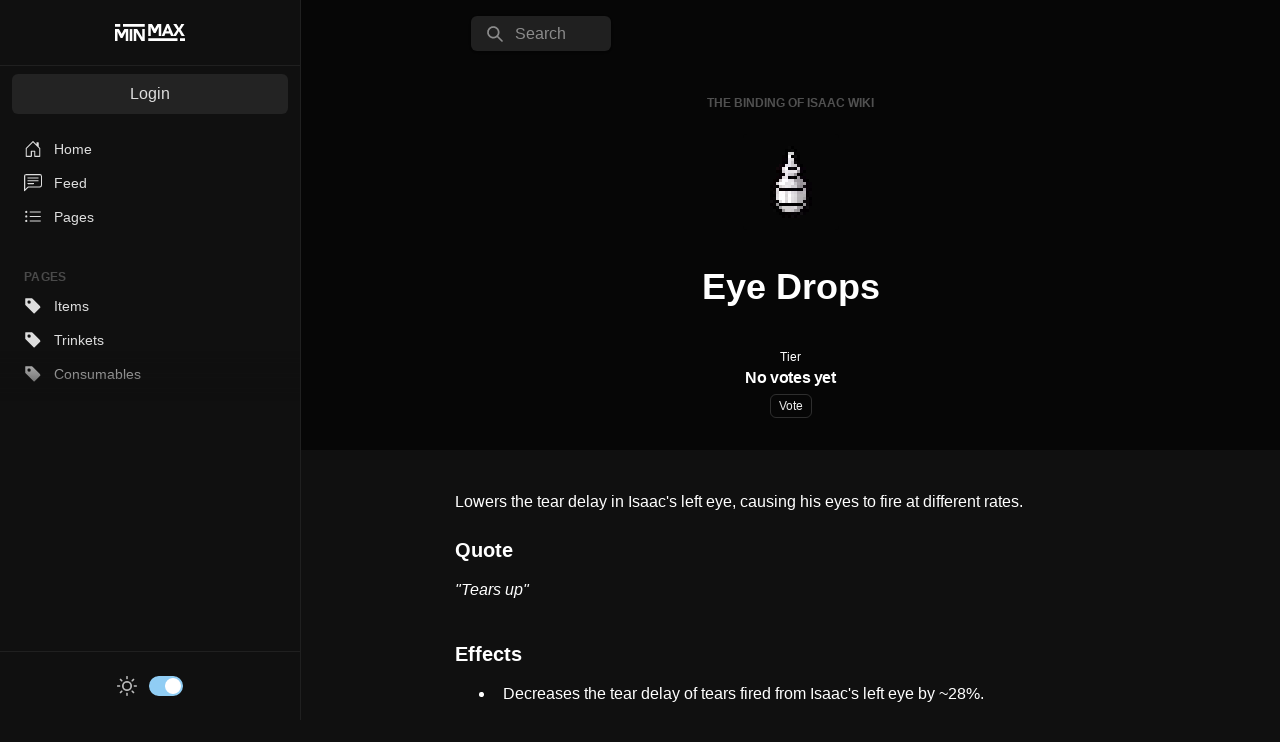

--- FILE ---
content_type: text/html; charset=utf-8
request_url: https://minmax.wiki/isaac/eye-drops
body_size: 22838
content:
<!DOCTYPE html><html lang="en" style="background:#101010"><head><meta name="viewport" content="initial-scale=1.0, width=device-width"/><meta charSet="UTF-8"/><link rel="icon" type="image/png" href="/favicon.png" sizes="16x16"/><link rel="icon" type="image/png" href="/favicon@2x.png" sizes="32x32"/><title>Eye Drops - The Binding of Isaac Wiki | MinMax</title><meta name="robots" content="index,follow"/><meta name="googlebot" content="index,follow"/><meta name="description" content="Lowers the tear delay in Isaac&#x27;s left eye, causing his eyes to fire at different rates."/><meta name="twitter:card" content="summary_large_image"/><meta name="twitter:site" content="@MinMaxWiki"/><meta property="og:title" content="Eye Drops - The Binding of Isaac Wiki"/><meta property="og:description" content="Lowers the tear delay in Isaac&#x27;s left eye, causing his eyes to fire at different rates."/><meta property="og:url" content="https://minmax.wiki/isaac/eye-drops"/><meta property="og:image" content="https://storage.googleapis.com/minmax-assets/isaac/items/eye-drops_8b872491-a36b-11eb-b593-4be5d995c630.png"/><meta property="og:image:alt" content="Eye Drops"/><meta property="og:site_name" content="MinMax Wiki"/><link rel="canonical" href="https://minmax.wiki/isaac/eye-drops"/><meta name="next-head-count" content="17"/><noscript data-n-css=""></noscript><script defer="" nomodule="" src="/_next/static/chunks/polyfills-c67a75d1b6f99dc8.js"></script><script src="/_next/static/chunks/webpack-b817b2ca9a52ac07.js" defer=""></script><script src="/_next/static/chunks/framework-f29e48ae95cae5a3.js" defer=""></script><script src="/_next/static/chunks/main-b8db7cc08066ecab.js" defer=""></script><script src="/_next/static/chunks/pages/_app-3fbba6de4b5d7e74.js" defer=""></script><script src="/_next/static/chunks/f36c6662-c27a019885fbabc7.js" defer=""></script><script src="/_next/static/chunks/065a3ddb-6a6efac0017e6c8d.js" defer=""></script><script src="/_next/static/chunks/6e25fd40-a8c76e4fc143b88e.js" defer=""></script><script src="/_next/static/chunks/a2e65526-19552e3e06aba185.js" defer=""></script><script src="/_next/static/chunks/4c744e84-cb4aacabfa0cc3aa.js" defer=""></script><script src="/_next/static/chunks/9814d858-fa4c1f590255e0c2.js" defer=""></script><script src="/_next/static/chunks/4583-64f4d9603b95ad0c.js" defer=""></script><script src="/_next/static/chunks/4232-ff2525203d0fcbcf.js" defer=""></script><script src="/_next/static/chunks/1247-acbe1b5d0c0e3449.js" defer=""></script><script src="/_next/static/chunks/1503-aeb94fa799134754.js" defer=""></script><script src="/_next/static/chunks/6747-b348fd7688e2b6ac.js" defer=""></script><script src="/_next/static/chunks/2493-9856898d3ca126dc.js" defer=""></script><script src="/_next/static/chunks/5854-68c70bdb8c2bc37b.js" defer=""></script><script src="/_next/static/chunks/4543-b545d3f27a47d95d.js" defer=""></script><script src="/_next/static/chunks/6545-eac2415119228a06.js" defer=""></script><script src="/_next/static/chunks/6124-738b20caedade0aa.js" defer=""></script><script src="/_next/static/chunks/pages/%5Bwiki%5D/%5Bpage%5D-4d5321b3747c69cf.js" defer=""></script><script src="/_next/static/uH4nVbY4az02SyNkt2DVN/_buildManifest.js" defer=""></script><script src="/_next/static/uH4nVbY4az02SyNkt2DVN/_ssgManifest.js" defer=""></script><style id="__jsx-2632836004">#nprogress{pointer-events:none}#nprogress .bar{background:#ecc94b;position:fixed;z-index:9999;top:0;left:0;width:100%;height:3px}#nprogress .peg{display:block;position:absolute;right:0px;width:100px;height:100%;-webkit-box-shadow:0 0 10px #ecc94b,0 0 5px #ecc94b;-moz-box-shadow:0 0 10px #ecc94b,0 0 5px #ecc94b;box-shadow:0 0 10px #ecc94b,0 0 5px #ecc94b;opacity:1;-webkit-transform:rotate(3deg)translate(0px,-4px);-ms-transform:rotate(3deg)translate(0px,-4px);-moz-transform:rotate(3deg)translate(0px,-4px);-o-transform:rotate(3deg)translate(0px,-4px);transform:rotate(3deg)translate(0px,-4px)}#nprogress .spinner{display:none;position:fixed;z-index:1031;top:20px;right:25px}#nprogress .spinner-icon{width:18px;height:18px;-webkit-box-sizing:border-box;-moz-box-sizing:border-box;box-sizing:border-box;border:solid 2px transparent;border-top-color:#ecc94b;border-left-color:#ecc94b;-webkit-border-radius:50%;-moz-border-radius:50%;border-radius:50%;-webkit-animation:nprogresss-spinner 400ms linear infinite;-moz-animation:nprogress-spinner 400ms linear infinite;-o-animation:nprogress-spinner 400ms linear infinite;animation:nprogress-spinner 400ms linear infinite}.nprogress-custom-parent{overflow:hidden;position:relative}.nprogress-custom-parent #nprogress .spinner,.nprogress-custom-parent #nprogress .bar{position:absolute}@-webkit-keyframes nprogress-spinner{0%{-webkit-transform:rotate(0deg)}100%{-webkit-transform:rotate(360deg)}}@-webkit-keyframes nprogress-spinner{0%{-webkit-transform:rotate(0deg);transform:rotate(0deg)}100%{-webkit-transform:rotate(360deg);transform:rotate(360deg)}}@-moz-keyframes nprogress-spinner{0%{-moz-transform:rotate(0deg);transform:rotate(0deg)}100%{-moz-transform:rotate(360deg);transform:rotate(360deg)}}@-o-keyframes nprogress-spinner{0%{-o-transform:rotate(0deg);transform:rotate(0deg)}100%{-o-transform:rotate(360deg);transform:rotate(360deg)}}@keyframes nprogress-spinner{0%{-webkit-transform:rotate(0deg);-moz-transform:rotate(0deg);-o-transform:rotate(0deg);transform:rotate(0deg)}100%{-webkit-transform:rotate(360deg);-moz-transform:rotate(360deg);-o-transform:rotate(360deg);transform:rotate(360deg)}}</style></head><script defer="" data-domain="minmax.wiki" src="https://plausible.io/js/plausible.outbound-links.js"></script><body><script id="chakra-script">!(function(){try{var a=function(c){var v="(prefers-color-scheme: dark)",h=window.matchMedia(v).matches?"dark":"light",r=c==="system"?h:c,o=document.documentElement,s=document.body,l="chakra-ui-light",d="chakra-ui-dark",i=r==="dark";return s.classList.add(i?d:l),s.classList.remove(i?l:d),o.style.colorScheme=r,o.dataset.theme=r,r},n=a,m="dark",e="chakra-ui-color-mode",t=localStorage.getItem(e);t?a(t):localStorage.setItem(e,a(m))}catch(a){}})();</script><div id="__next"><style data-emotion="css-global 8b89vb">:host,:root,[data-theme]{--chakra-ring-inset:var(--chakra-empty,/*!*/ /*!*/);--chakra-ring-offset-width:0px;--chakra-ring-offset-color:#fff;--chakra-ring-color:rgba(66, 153, 225, 0.6);--chakra-ring-offset-shadow:0 0 #0000;--chakra-ring-shadow:0 0 #0000;--chakra-space-x-reverse:0;--chakra-space-y-reverse:0;--chakra-colors-transparent:transparent;--chakra-colors-current:currentColor;--chakra-colors-black:#000000;--chakra-colors-white:#FFFFFF;--chakra-colors-whiteAlpha-50:rgba(255, 255, 255, 0.04);--chakra-colors-whiteAlpha-100:rgba(255, 255, 255, 0.06);--chakra-colors-whiteAlpha-200:rgba(255, 255, 255, 0.08);--chakra-colors-whiteAlpha-300:rgba(255, 255, 255, 0.16);--chakra-colors-whiteAlpha-400:rgba(255, 255, 255, 0.24);--chakra-colors-whiteAlpha-500:rgba(255, 255, 255, 0.36);--chakra-colors-whiteAlpha-600:rgba(255, 255, 255, 0.48);--chakra-colors-whiteAlpha-700:rgba(255, 255, 255, 0.64);--chakra-colors-whiteAlpha-800:rgba(255, 255, 255, 0.80);--chakra-colors-whiteAlpha-900:rgba(255, 255, 255, 0.92);--chakra-colors-blackAlpha-50:rgba(0, 0, 0, 0.04);--chakra-colors-blackAlpha-100:rgba(0, 0, 0, 0.06);--chakra-colors-blackAlpha-200:rgba(0, 0, 0, 0.08);--chakra-colors-blackAlpha-300:rgba(0, 0, 0, 0.16);--chakra-colors-blackAlpha-400:rgba(0, 0, 0, 0.24);--chakra-colors-blackAlpha-500:rgba(0, 0, 0, 0.36);--chakra-colors-blackAlpha-600:rgba(0, 0, 0, 0.48);--chakra-colors-blackAlpha-700:rgba(0, 0, 0, 0.64);--chakra-colors-blackAlpha-800:rgba(0, 0, 0, 0.80);--chakra-colors-blackAlpha-900:rgba(0, 0, 0, 0.92);--chakra-colors-gray-50:#F7FAFC;--chakra-colors-gray-100:#F4F6F8;--chakra-colors-gray-200:#dddddd;--chakra-colors-gray-300:#cccccc;--chakra-colors-gray-350:#8B8B8B;--chakra-colors-gray-400:#4a4a4a;--chakra-colors-gray-500:#505050;--chakra-colors-gray-600:#404040;--chakra-colors-gray-700:#303030;--chakra-colors-gray-800:#202020;--chakra-colors-gray-900:#101010;--chakra-colors-gray-1000:#060606;--chakra-colors-red-50:#FFF5F5;--chakra-colors-red-100:#FED7D7;--chakra-colors-red-200:#FEB2B2;--chakra-colors-red-300:#FC8181;--chakra-colors-red-400:#F56565;--chakra-colors-red-500:#E53E3E;--chakra-colors-red-600:#C53030;--chakra-colors-red-700:#9B2C2C;--chakra-colors-red-800:#822727;--chakra-colors-red-900:#63171B;--chakra-colors-orange-50:#FFFAF0;--chakra-colors-orange-100:#FEEBC8;--chakra-colors-orange-200:#FBD38D;--chakra-colors-orange-300:#F6AD55;--chakra-colors-orange-400:#ED8936;--chakra-colors-orange-500:#DD6B20;--chakra-colors-orange-600:#C05621;--chakra-colors-orange-700:#9C4221;--chakra-colors-orange-800:#7B341E;--chakra-colors-orange-900:#652B19;--chakra-colors-yellow-50:#FFFFF0;--chakra-colors-yellow-100:#FEFCBF;--chakra-colors-yellow-200:#FAF089;--chakra-colors-yellow-300:#F6E05E;--chakra-colors-yellow-400:#ECC94B;--chakra-colors-yellow-500:#D69E2E;--chakra-colors-yellow-600:#B7791F;--chakra-colors-yellow-700:#975A16;--chakra-colors-yellow-800:#744210;--chakra-colors-yellow-900:#5F370E;--chakra-colors-green-50:#F0FFF4;--chakra-colors-green-100:#C6F6D5;--chakra-colors-green-200:#9AE6B4;--chakra-colors-green-300:#68D391;--chakra-colors-green-400:#48BB78;--chakra-colors-green-500:#38A169;--chakra-colors-green-600:#2F855A;--chakra-colors-green-700:#276749;--chakra-colors-green-800:#22543D;--chakra-colors-green-900:#1C4532;--chakra-colors-teal-50:#E6FFFA;--chakra-colors-teal-100:#B2F5EA;--chakra-colors-teal-200:#81E6D9;--chakra-colors-teal-300:#4FD1C5;--chakra-colors-teal-400:#38B2AC;--chakra-colors-teal-500:#319795;--chakra-colors-teal-600:#2C7A7B;--chakra-colors-teal-700:#285E61;--chakra-colors-teal-800:#234E52;--chakra-colors-teal-900:#1D4044;--chakra-colors-blue-50:#ebf8ff;--chakra-colors-blue-100:#bee3f8;--chakra-colors-blue-200:#90cdf4;--chakra-colors-blue-300:#63b3ed;--chakra-colors-blue-400:#4299e1;--chakra-colors-blue-500:#3182ce;--chakra-colors-blue-600:#2b6cb0;--chakra-colors-blue-700:#2c5282;--chakra-colors-blue-800:#2a4365;--chakra-colors-blue-900:#1A365D;--chakra-colors-cyan-50:#EDFDFD;--chakra-colors-cyan-100:#C4F1F9;--chakra-colors-cyan-200:#9DECF9;--chakra-colors-cyan-300:#76E4F7;--chakra-colors-cyan-400:#0BC5EA;--chakra-colors-cyan-500:#00B5D8;--chakra-colors-cyan-600:#00A3C4;--chakra-colors-cyan-700:#0987A0;--chakra-colors-cyan-800:#086F83;--chakra-colors-cyan-900:#065666;--chakra-colors-purple-50:#FAF5FF;--chakra-colors-purple-100:#E9D8FD;--chakra-colors-purple-200:#D6BCFA;--chakra-colors-purple-300:#B794F4;--chakra-colors-purple-400:#9F7AEA;--chakra-colors-purple-500:#805AD5;--chakra-colors-purple-600:#6B46C1;--chakra-colors-purple-700:#553C9A;--chakra-colors-purple-800:#44337A;--chakra-colors-purple-900:#322659;--chakra-colors-pink-50:#FFF5F7;--chakra-colors-pink-100:#FED7E2;--chakra-colors-pink-200:#FBB6CE;--chakra-colors-pink-300:#F687B3;--chakra-colors-pink-400:#ED64A6;--chakra-colors-pink-500:#D53F8C;--chakra-colors-pink-600:#B83280;--chakra-colors-pink-700:#97266D;--chakra-colors-pink-800:#702459;--chakra-colors-pink-900:#521B41;--chakra-colors-linkedin-50:#E8F4F9;--chakra-colors-linkedin-100:#CFEDFB;--chakra-colors-linkedin-200:#9BDAF3;--chakra-colors-linkedin-300:#68C7EC;--chakra-colors-linkedin-400:#34B3E4;--chakra-colors-linkedin-500:#00A0DC;--chakra-colors-linkedin-600:#008CC9;--chakra-colors-linkedin-700:#0077B5;--chakra-colors-linkedin-800:#005E93;--chakra-colors-linkedin-900:#004471;--chakra-colors-facebook-50:#E8F4F9;--chakra-colors-facebook-100:#D9DEE9;--chakra-colors-facebook-200:#B7C2DA;--chakra-colors-facebook-300:#6482C0;--chakra-colors-facebook-400:#4267B2;--chakra-colors-facebook-500:#385898;--chakra-colors-facebook-600:#314E89;--chakra-colors-facebook-700:#29487D;--chakra-colors-facebook-800:#223B67;--chakra-colors-facebook-900:#1E355B;--chakra-colors-messenger-50:#D0E6FF;--chakra-colors-messenger-100:#B9DAFF;--chakra-colors-messenger-200:#A2CDFF;--chakra-colors-messenger-300:#7AB8FF;--chakra-colors-messenger-400:#2E90FF;--chakra-colors-messenger-500:#0078FF;--chakra-colors-messenger-600:#0063D1;--chakra-colors-messenger-700:#0052AC;--chakra-colors-messenger-800:#003C7E;--chakra-colors-messenger-900:#002C5C;--chakra-colors-whatsapp-50:#dffeec;--chakra-colors-whatsapp-100:#b9f5d0;--chakra-colors-whatsapp-200:#90edb3;--chakra-colors-whatsapp-300:#65e495;--chakra-colors-whatsapp-400:#3cdd78;--chakra-colors-whatsapp-500:#22c35e;--chakra-colors-whatsapp-600:#179848;--chakra-colors-whatsapp-700:#0c6c33;--chakra-colors-whatsapp-800:#01421c;--chakra-colors-whatsapp-900:#001803;--chakra-colors-twitter-50:#E5F4FD;--chakra-colors-twitter-100:#C8E9FB;--chakra-colors-twitter-200:#A8DCFA;--chakra-colors-twitter-300:#83CDF7;--chakra-colors-twitter-400:#57BBF5;--chakra-colors-twitter-500:#1DA1F2;--chakra-colors-twitter-600:#1A94DA;--chakra-colors-twitter-700:#1681BF;--chakra-colors-twitter-800:#136B9E;--chakra-colors-twitter-900:#0D4D71;--chakra-colors-telegram-50:#E3F2F9;--chakra-colors-telegram-100:#C5E4F3;--chakra-colors-telegram-200:#A2D4EC;--chakra-colors-telegram-300:#7AC1E4;--chakra-colors-telegram-400:#47A9DA;--chakra-colors-telegram-500:#0088CC;--chakra-colors-telegram-600:#007AB8;--chakra-colors-telegram-700:#006BA1;--chakra-colors-telegram-800:#005885;--chakra-colors-telegram-900:#003F5E;--chakra-colors-bg-100:#F4F6F8;--chakra-colors-bg-200:#dddddd;--chakra-colors-bg-300:#cccccc;--chakra-colors-bg-350:#8B8B8B;--chakra-colors-bg-400:#4a4a4a;--chakra-colors-bg-500:#505050;--chakra-colors-bg-600:#404040;--chakra-colors-bg-700:#303030;--chakra-colors-bg-800:#202020;--chakra-colors-bg-900:#101010;--chakra-colors-bg-1000:#060606;--chakra-colors-darkGray-100:#F4F6F8;--chakra-colors-darkGray-200:#dddddd;--chakra-colors-darkGray-300:#cccccc;--chakra-colors-darkGray-350:#8B8B8B;--chakra-colors-darkGray-400:#4a4a4a;--chakra-colors-darkGray-500:#505050;--chakra-colors-darkGray-600:#404040;--chakra-colors-darkGray-700:#303030;--chakra-colors-darkGray-800:#202020;--chakra-colors-darkGray-900:#101010;--chakra-colors-darkGray-1000:#060606;--chakra-colors-brand-50:#FFFFF0;--chakra-colors-brand-100:#FEFCBF;--chakra-colors-brand-200:#FAF089;--chakra-colors-brand-300:#F6E05E;--chakra-colors-brand-400:#ECC94B;--chakra-colors-brand-500:#D69E2E;--chakra-colors-brand-600:#B7791F;--chakra-colors-brand-700:#975A16;--chakra-colors-brand-800:#744210;--chakra-colors-brand-900:#5F370E;--chakra-borders-none:0;--chakra-borders-1px:1px solid;--chakra-borders-2px:2px solid;--chakra-borders-4px:4px solid;--chakra-borders-8px:8px solid;--chakra-fonts-heading:Inter,-apple-system,BlinkMacSystemFont,"Segoe UI",Helvetica,Arial,sans-serif,"Apple Color Emoji","Segoe UI Emoji","Segoe UI Symbol";--chakra-fonts-body:Play,Inter,-apple-system,BlinkMacSystemFont,"Segoe UI",Helvetica,Arial,sans-serif,"Apple Color Emoji","Segoe UI Emoji","Segoe UI Symbol";--chakra-fonts-mono:SFMono-Regular,Menlo,Monaco,Consolas,"Liberation Mono","Courier New",monospace;--chakra-fontSizes-3xs:0.45rem;--chakra-fontSizes-2xs:0.625rem;--chakra-fontSizes-xs:0.75rem;--chakra-fontSizes-sm:0.875rem;--chakra-fontSizes-md:1rem;--chakra-fontSizes-lg:1.125rem;--chakra-fontSizes-xl:1.25rem;--chakra-fontSizes-2xl:1.5rem;--chakra-fontSizes-3xl:1.875rem;--chakra-fontSizes-4xl:2.25rem;--chakra-fontSizes-5xl:3rem;--chakra-fontSizes-6xl:3.75rem;--chakra-fontSizes-7xl:4.5rem;--chakra-fontSizes-8xl:6rem;--chakra-fontSizes-9xl:8rem;--chakra-fontWeights-hairline:100;--chakra-fontWeights-thin:200;--chakra-fontWeights-light:300;--chakra-fontWeights-normal:400;--chakra-fontWeights-medium:500;--chakra-fontWeights-semibold:600;--chakra-fontWeights-bold:700;--chakra-fontWeights-extrabold:800;--chakra-fontWeights-black:900;--chakra-letterSpacings-tighter:-0.05em;--chakra-letterSpacings-tight:-0.025em;--chakra-letterSpacings-normal:0;--chakra-letterSpacings-wide:0.025em;--chakra-letterSpacings-wider:0.05em;--chakra-letterSpacings-widest:0.1em;--chakra-lineHeights-3:.75rem;--chakra-lineHeights-4:1rem;--chakra-lineHeights-5:1.25rem;--chakra-lineHeights-6:1.5rem;--chakra-lineHeights-7:1.75rem;--chakra-lineHeights-8:2rem;--chakra-lineHeights-9:2.25rem;--chakra-lineHeights-10:2.5rem;--chakra-lineHeights-normal:normal;--chakra-lineHeights-none:1;--chakra-lineHeights-shorter:1.25;--chakra-lineHeights-short:1.375;--chakra-lineHeights-base:1.5;--chakra-lineHeights-tall:1.625;--chakra-lineHeights-taller:2;--chakra-radii-none:0;--chakra-radii-sm:0.125rem;--chakra-radii-base:0.25rem;--chakra-radii-md:0.375rem;--chakra-radii-lg:0.5rem;--chakra-radii-xl:0.75rem;--chakra-radii-2xl:1rem;--chakra-radii-3xl:1.5rem;--chakra-radii-full:9999px;--chakra-space-1:0.25rem;--chakra-space-2:0.5rem;--chakra-space-3:0.75rem;--chakra-space-4:1rem;--chakra-space-5:1.25rem;--chakra-space-6:1.5rem;--chakra-space-7:1.75rem;--chakra-space-8:2rem;--chakra-space-9:2.25rem;--chakra-space-10:2.5rem;--chakra-space-12:3rem;--chakra-space-14:3.5rem;--chakra-space-16:4rem;--chakra-space-20:5rem;--chakra-space-24:6rem;--chakra-space-28:7rem;--chakra-space-32:8rem;--chakra-space-36:9rem;--chakra-space-40:10rem;--chakra-space-44:11rem;--chakra-space-48:12rem;--chakra-space-52:13rem;--chakra-space-56:14rem;--chakra-space-60:15rem;--chakra-space-64:16rem;--chakra-space-72:18rem;--chakra-space-80:20rem;--chakra-space-96:24rem;--chakra-space-px:1px;--chakra-space-0-5:0.125rem;--chakra-space-1-5:0.375rem;--chakra-space-2-5:0.625rem;--chakra-space-3-5:0.875rem;--chakra-shadows-xs:0 0 0 1px rgba(0, 0, 0, 0.05);--chakra-shadows-sm:0 1px 2px 0 rgba(0, 0, 0, 0.05);--chakra-shadows-base:0 1px 3px 0 rgba(0, 0, 0, 0.1),0 1px 2px 0 rgba(0, 0, 0, 0.06);--chakra-shadows-md:0 4px 6px -1px rgba(0, 0, 0, 0.1),0 2px 4px -1px rgba(0, 0, 0, 0.06);--chakra-shadows-lg:0 10px 15px -3px rgba(0, 0, 0, 0.1),0 4px 6px -2px rgba(0, 0, 0, 0.05);--chakra-shadows-xl:0 20px 25px -5px rgba(0, 0, 0, 0.1),0 10px 10px -5px rgba(0, 0, 0, 0.04);--chakra-shadows-2xl:0 25px 50px -12px rgba(0, 0, 0, 0.25);--chakra-shadows-outline:0 0 0 3px rgba(66, 153, 225, 0.6);--chakra-shadows-inner:inset 0 2px 4px 0 rgba(0,0,0,0.06);--chakra-shadows-none:none;--chakra-shadows-dark-lg:rgba(0, 0, 0, 0.1) 0px 0px 0px 1px,rgba(0, 0, 0, 0.2) 0px 5px 10px,rgba(0, 0, 0, 0.4) 0px 15px 40px;--chakra-sizes-1:0.25rem;--chakra-sizes-2:0.5rem;--chakra-sizes-3:0.75rem;--chakra-sizes-4:1rem;--chakra-sizes-5:1.25rem;--chakra-sizes-6:1.5rem;--chakra-sizes-7:1.75rem;--chakra-sizes-8:2rem;--chakra-sizes-9:2.25rem;--chakra-sizes-10:2.5rem;--chakra-sizes-12:3rem;--chakra-sizes-14:3.5rem;--chakra-sizes-16:4rem;--chakra-sizes-20:5rem;--chakra-sizes-24:6rem;--chakra-sizes-28:7rem;--chakra-sizes-32:8rem;--chakra-sizes-36:9rem;--chakra-sizes-40:10rem;--chakra-sizes-44:11rem;--chakra-sizes-48:12rem;--chakra-sizes-52:13rem;--chakra-sizes-56:14rem;--chakra-sizes-60:15rem;--chakra-sizes-64:16rem;--chakra-sizes-72:18rem;--chakra-sizes-80:20rem;--chakra-sizes-96:24rem;--chakra-sizes-px:1px;--chakra-sizes-0-5:0.125rem;--chakra-sizes-1-5:0.375rem;--chakra-sizes-2-5:0.625rem;--chakra-sizes-3-5:0.875rem;--chakra-sizes-max:max-content;--chakra-sizes-min:min-content;--chakra-sizes-full:100%;--chakra-sizes-3xs:14rem;--chakra-sizes-2xs:16rem;--chakra-sizes-xs:20rem;--chakra-sizes-sm:24rem;--chakra-sizes-md:28rem;--chakra-sizes-lg:32rem;--chakra-sizes-xl:36rem;--chakra-sizes-2xl:42rem;--chakra-sizes-3xl:48rem;--chakra-sizes-4xl:56rem;--chakra-sizes-5xl:64rem;--chakra-sizes-6xl:72rem;--chakra-sizes-7xl:80rem;--chakra-sizes-8xl:90rem;--chakra-sizes-prose:60ch;--chakra-sizes-container-sm:640px;--chakra-sizes-container-md:768px;--chakra-sizes-container-lg:1024px;--chakra-sizes-container-xl:1280px;--chakra-zIndices-hide:-1;--chakra-zIndices-auto:auto;--chakra-zIndices-base:0;--chakra-zIndices-docked:10;--chakra-zIndices-dropdown:1000;--chakra-zIndices-sticky:1100;--chakra-zIndices-banner:1200;--chakra-zIndices-overlay:1300;--chakra-zIndices-modal:1400;--chakra-zIndices-popover:1500;--chakra-zIndices-skipLink:1600;--chakra-zIndices-toast:1700;--chakra-zIndices-tooltip:1800;--chakra-transition-property-common:background-color,border-color,color,fill,stroke,opacity,box-shadow,transform;--chakra-transition-property-colors:background-color,border-color,color,fill,stroke;--chakra-transition-property-dimensions:width,height;--chakra-transition-property-position:left,right,top,bottom;--chakra-transition-property-background:background-color,background-image,background-position;--chakra-transition-easing-ease-in:cubic-bezier(0.4, 0, 1, 1);--chakra-transition-easing-ease-out:cubic-bezier(0, 0, 0.2, 1);--chakra-transition-easing-ease-in-out:cubic-bezier(0.4, 0, 0.2, 1);--chakra-transition-duration-ultra-fast:50ms;--chakra-transition-duration-faster:100ms;--chakra-transition-duration-fast:150ms;--chakra-transition-duration-normal:200ms;--chakra-transition-duration-slow:300ms;--chakra-transition-duration-slower:400ms;--chakra-transition-duration-ultra-slow:500ms;--chakra-blur-none:0;--chakra-blur-sm:4px;--chakra-blur-base:8px;--chakra-blur-md:12px;--chakra-blur-lg:16px;--chakra-blur-xl:24px;--chakra-blur-2xl:40px;--chakra-blur-3xl:64px;--chakra-breakpoints-base:0em;--chakra-breakpoints-sm:30em;--chakra-breakpoints-md:48em;--chakra-breakpoints-lg:62em;--chakra-breakpoints-xl:80em;--chakra-breakpoints-2xl:96em;}.chakra-ui-light :host:not([data-theme]),.chakra-ui-light :root:not([data-theme]),.chakra-ui-light [data-theme]:not([data-theme]),[data-theme=light] :host:not([data-theme]),[data-theme=light] :root:not([data-theme]),[data-theme=light] [data-theme]:not([data-theme]),:host[data-theme=light],:root[data-theme=light],[data-theme][data-theme=light]{--chakra-colors-chakra-body-text:var(--chakra-colors-gray-800);--chakra-colors-chakra-body-bg:var(--chakra-colors-white);--chakra-colors-chakra-border-color:var(--chakra-colors-gray-200);--chakra-colors-chakra-subtle-bg:var(--chakra-colors-gray-100);--chakra-colors-chakra-placeholder-color:var(--chakra-colors-gray-500);}.chakra-ui-dark :host:not([data-theme]),.chakra-ui-dark :root:not([data-theme]),.chakra-ui-dark [data-theme]:not([data-theme]),[data-theme=dark] :host:not([data-theme]),[data-theme=dark] :root:not([data-theme]),[data-theme=dark] [data-theme]:not([data-theme]),:host[data-theme=dark],:root[data-theme=dark],[data-theme][data-theme=dark]{--chakra-colors-chakra-body-text:var(--chakra-colors-whiteAlpha-900);--chakra-colors-chakra-body-bg:var(--chakra-colors-gray-800);--chakra-colors-chakra-border-color:var(--chakra-colors-whiteAlpha-300);--chakra-colors-chakra-subtle-bg:var(--chakra-colors-gray-700);--chakra-colors-chakra-placeholder-color:var(--chakra-colors-whiteAlpha-400);}</style><style data-emotion="css-global 3kbdol">html{line-height:1.5;-webkit-text-size-adjust:100%;font-family:system-ui,sans-serif;-webkit-font-smoothing:antialiased;text-rendering:optimizeLegibility;-moz-osx-font-smoothing:grayscale;touch-action:manipulation;}body{position:relative;min-height:100%;font-feature-settings:'kern';}*,*::before,*::after{border-width:0;border-style:solid;box-sizing:border-box;}main{display:block;}hr{border-top-width:1px;box-sizing:content-box;height:0;overflow:visible;}pre,code,kbd,samp{font-family:SFMono-Regular,Menlo,Monaco,Consolas,monospace;font-size:1em;}a{background-color:transparent;color:inherit;-webkit-text-decoration:inherit;text-decoration:inherit;}abbr[title]{border-bottom:none;-webkit-text-decoration:underline;text-decoration:underline;-webkit-text-decoration:underline dotted;-webkit-text-decoration:underline dotted;text-decoration:underline dotted;}b,strong{font-weight:bold;}small{font-size:80%;}sub,sup{font-size:75%;line-height:0;position:relative;vertical-align:baseline;}sub{bottom:-0.25em;}sup{top:-0.5em;}img{border-style:none;}button,input,optgroup,select,textarea{font-family:inherit;font-size:100%;line-height:1.15;margin:0;}button,input{overflow:visible;}button,select{text-transform:none;}button::-moz-focus-inner,[type="button"]::-moz-focus-inner,[type="reset"]::-moz-focus-inner,[type="submit"]::-moz-focus-inner{border-style:none;padding:0;}fieldset{padding:0.35em 0.75em 0.625em;}legend{box-sizing:border-box;color:inherit;display:table;max-width:100%;padding:0;white-space:normal;}progress{vertical-align:baseline;}textarea{overflow:auto;}[type="checkbox"],[type="radio"]{box-sizing:border-box;padding:0;}[type="number"]::-webkit-inner-spin-button,[type="number"]::-webkit-outer-spin-button{-webkit-appearance:none!important;}input[type="number"]{-moz-appearance:textfield;}[type="search"]{-webkit-appearance:textfield;outline-offset:-2px;}[type="search"]::-webkit-search-decoration{-webkit-appearance:none!important;}::-webkit-file-upload-button{-webkit-appearance:button;font:inherit;}details{display:block;}summary{display:-webkit-box;display:-webkit-list-item;display:-ms-list-itembox;display:list-item;}template{display:none;}[hidden]{display:none!important;}body,blockquote,dl,dd,h1,h2,h3,h4,h5,h6,hr,figure,p,pre{margin:0;}button{background:transparent;padding:0;}fieldset{margin:0;padding:0;}ol,ul{margin:0;padding:0;}textarea{resize:vertical;}button,[role="button"]{cursor:pointer;}button::-moz-focus-inner{border:0!important;}table{border-collapse:collapse;}h1,h2,h3,h4,h5,h6{font-size:inherit;font-weight:inherit;}button,input,optgroup,select,textarea{padding:0;line-height:inherit;color:inherit;}img,svg,video,canvas,audio,iframe,embed,object{display:block;}img,video{max-width:100%;height:auto;}[data-js-focus-visible] :focus:not([data-focus-visible-added]):not([data-focus-visible-disabled]){outline:none;box-shadow:none;}select::-ms-expand{display:none;}:root{--chakra-vh:100vh;}@supports (height: -webkit-fill-available){:root{--chakra-vh:-webkit-fill-available;}}@supports (height: -moz-fill-available){:root{--chakra-vh:-moz-fill-available;}}@supports (height: 100dvh){:root{--chakra-vh:100dvh;}}</style><style data-emotion="css-global 18f5tw4">body{font-family:var(--chakra-fonts-body);color:var(--chakra-colors-white);background:var(--chakra-colors-gray-900);transition-property:background-color;transition-duration:var(--chakra-transition-duration-normal);line-height:var(--chakra-lineHeights-base);}*::-webkit-input-placeholder{color:var(--chakra-colors-chakra-placeholder-color);}*::-moz-placeholder{color:var(--chakra-colors-chakra-placeholder-color);}*:-ms-input-placeholder{color:var(--chakra-colors-chakra-placeholder-color);}*::placeholder{color:var(--chakra-colors-chakra-placeholder-color);}*,*::before,::after{border-color:var(--chakra-colors-chakra-border-color);word-wrap:break-word;}h1{border:var(--chakra-borders-none);font-weight:800;font-size:var(--chakra-fontSizes-2xl);margin-top:0px;}@media screen and (min-width: 30em){h1{font-size:var(--chakra-fontSizes-3xl);margin-top:auto;}}h2{color:var(--chakra-colors-gray-900);}.body-block ul,.body-block ol{padding-left:2rem;}body .tox .tox-toolbar__primary{background:var(--chakra-colors-gray-800);}body .tox .tox-tbtn{height:28px;width:28px;}a{color:var(--chakra-colors-brand-300);font-weight:var(--chakra-fontWeights-medium);-webkit-text-decoration:underline;text-decoration:underline;-webkit-transition:.25s color;transition:.25s color;}a:hover,a[data-hover]{-webkit-text-decoration:underline;text-decoration:underline;color:var(--chakra-colors-brand-600);}body .mce-content-body [data-mce-selected=inline-boundary]{background:var(--chakra-colors-brand-900);}</style><script id="chakra-script">!(function(){try{var a=function(c){var v="(prefers-color-scheme: dark)",h=window.matchMedia(v).matches?"dark":"light",r=c==="system"?h:c,o=document.documentElement,s=document.body,l="chakra-ui-light",d="chakra-ui-dark",i=r==="dark";return s.classList.add(i?d:l),s.classList.remove(i?l:d),o.style.colorScheme=r,o.dataset.theme=r,r},n=a,m="dark",e="chakra-ui-color-mode",t=localStorage.getItem(e);t?a(t):localStorage.setItem(e,a(m))}catch(a){}})();</script><style data-emotion="css-global 8b89vb">:host,:root,[data-theme]{--chakra-ring-inset:var(--chakra-empty,/*!*/ /*!*/);--chakra-ring-offset-width:0px;--chakra-ring-offset-color:#fff;--chakra-ring-color:rgba(66, 153, 225, 0.6);--chakra-ring-offset-shadow:0 0 #0000;--chakra-ring-shadow:0 0 #0000;--chakra-space-x-reverse:0;--chakra-space-y-reverse:0;--chakra-colors-transparent:transparent;--chakra-colors-current:currentColor;--chakra-colors-black:#000000;--chakra-colors-white:#FFFFFF;--chakra-colors-whiteAlpha-50:rgba(255, 255, 255, 0.04);--chakra-colors-whiteAlpha-100:rgba(255, 255, 255, 0.06);--chakra-colors-whiteAlpha-200:rgba(255, 255, 255, 0.08);--chakra-colors-whiteAlpha-300:rgba(255, 255, 255, 0.16);--chakra-colors-whiteAlpha-400:rgba(255, 255, 255, 0.24);--chakra-colors-whiteAlpha-500:rgba(255, 255, 255, 0.36);--chakra-colors-whiteAlpha-600:rgba(255, 255, 255, 0.48);--chakra-colors-whiteAlpha-700:rgba(255, 255, 255, 0.64);--chakra-colors-whiteAlpha-800:rgba(255, 255, 255, 0.80);--chakra-colors-whiteAlpha-900:rgba(255, 255, 255, 0.92);--chakra-colors-blackAlpha-50:rgba(0, 0, 0, 0.04);--chakra-colors-blackAlpha-100:rgba(0, 0, 0, 0.06);--chakra-colors-blackAlpha-200:rgba(0, 0, 0, 0.08);--chakra-colors-blackAlpha-300:rgba(0, 0, 0, 0.16);--chakra-colors-blackAlpha-400:rgba(0, 0, 0, 0.24);--chakra-colors-blackAlpha-500:rgba(0, 0, 0, 0.36);--chakra-colors-blackAlpha-600:rgba(0, 0, 0, 0.48);--chakra-colors-blackAlpha-700:rgba(0, 0, 0, 0.64);--chakra-colors-blackAlpha-800:rgba(0, 0, 0, 0.80);--chakra-colors-blackAlpha-900:rgba(0, 0, 0, 0.92);--chakra-colors-gray-50:#F7FAFC;--chakra-colors-gray-100:#F4F6F8;--chakra-colors-gray-200:#dddddd;--chakra-colors-gray-300:#cccccc;--chakra-colors-gray-350:#8B8B8B;--chakra-colors-gray-400:#4a4a4a;--chakra-colors-gray-500:#505050;--chakra-colors-gray-600:#404040;--chakra-colors-gray-700:#303030;--chakra-colors-gray-800:#202020;--chakra-colors-gray-900:#101010;--chakra-colors-gray-1000:#060606;--chakra-colors-red-50:#FFF5F5;--chakra-colors-red-100:#FED7D7;--chakra-colors-red-200:#FEB2B2;--chakra-colors-red-300:#FC8181;--chakra-colors-red-400:#F56565;--chakra-colors-red-500:#E53E3E;--chakra-colors-red-600:#C53030;--chakra-colors-red-700:#9B2C2C;--chakra-colors-red-800:#822727;--chakra-colors-red-900:#63171B;--chakra-colors-orange-50:#FFFAF0;--chakra-colors-orange-100:#FEEBC8;--chakra-colors-orange-200:#FBD38D;--chakra-colors-orange-300:#F6AD55;--chakra-colors-orange-400:#ED8936;--chakra-colors-orange-500:#DD6B20;--chakra-colors-orange-600:#C05621;--chakra-colors-orange-700:#9C4221;--chakra-colors-orange-800:#7B341E;--chakra-colors-orange-900:#652B19;--chakra-colors-yellow-50:#FFFFF0;--chakra-colors-yellow-100:#FEFCBF;--chakra-colors-yellow-200:#FAF089;--chakra-colors-yellow-300:#F6E05E;--chakra-colors-yellow-400:#ECC94B;--chakra-colors-yellow-500:#D69E2E;--chakra-colors-yellow-600:#B7791F;--chakra-colors-yellow-700:#975A16;--chakra-colors-yellow-800:#744210;--chakra-colors-yellow-900:#5F370E;--chakra-colors-green-50:#F0FFF4;--chakra-colors-green-100:#C6F6D5;--chakra-colors-green-200:#9AE6B4;--chakra-colors-green-300:#68D391;--chakra-colors-green-400:#48BB78;--chakra-colors-green-500:#38A169;--chakra-colors-green-600:#2F855A;--chakra-colors-green-700:#276749;--chakra-colors-green-800:#22543D;--chakra-colors-green-900:#1C4532;--chakra-colors-teal-50:#E6FFFA;--chakra-colors-teal-100:#B2F5EA;--chakra-colors-teal-200:#81E6D9;--chakra-colors-teal-300:#4FD1C5;--chakra-colors-teal-400:#38B2AC;--chakra-colors-teal-500:#319795;--chakra-colors-teal-600:#2C7A7B;--chakra-colors-teal-700:#285E61;--chakra-colors-teal-800:#234E52;--chakra-colors-teal-900:#1D4044;--chakra-colors-blue-50:#ebf8ff;--chakra-colors-blue-100:#bee3f8;--chakra-colors-blue-200:#90cdf4;--chakra-colors-blue-300:#63b3ed;--chakra-colors-blue-400:#4299e1;--chakra-colors-blue-500:#3182ce;--chakra-colors-blue-600:#2b6cb0;--chakra-colors-blue-700:#2c5282;--chakra-colors-blue-800:#2a4365;--chakra-colors-blue-900:#1A365D;--chakra-colors-cyan-50:#EDFDFD;--chakra-colors-cyan-100:#C4F1F9;--chakra-colors-cyan-200:#9DECF9;--chakra-colors-cyan-300:#76E4F7;--chakra-colors-cyan-400:#0BC5EA;--chakra-colors-cyan-500:#00B5D8;--chakra-colors-cyan-600:#00A3C4;--chakra-colors-cyan-700:#0987A0;--chakra-colors-cyan-800:#086F83;--chakra-colors-cyan-900:#065666;--chakra-colors-purple-50:#FAF5FF;--chakra-colors-purple-100:#E9D8FD;--chakra-colors-purple-200:#D6BCFA;--chakra-colors-purple-300:#B794F4;--chakra-colors-purple-400:#9F7AEA;--chakra-colors-purple-500:#805AD5;--chakra-colors-purple-600:#6B46C1;--chakra-colors-purple-700:#553C9A;--chakra-colors-purple-800:#44337A;--chakra-colors-purple-900:#322659;--chakra-colors-pink-50:#FFF5F7;--chakra-colors-pink-100:#FED7E2;--chakra-colors-pink-200:#FBB6CE;--chakra-colors-pink-300:#F687B3;--chakra-colors-pink-400:#ED64A6;--chakra-colors-pink-500:#D53F8C;--chakra-colors-pink-600:#B83280;--chakra-colors-pink-700:#97266D;--chakra-colors-pink-800:#702459;--chakra-colors-pink-900:#521B41;--chakra-colors-linkedin-50:#E8F4F9;--chakra-colors-linkedin-100:#CFEDFB;--chakra-colors-linkedin-200:#9BDAF3;--chakra-colors-linkedin-300:#68C7EC;--chakra-colors-linkedin-400:#34B3E4;--chakra-colors-linkedin-500:#00A0DC;--chakra-colors-linkedin-600:#008CC9;--chakra-colors-linkedin-700:#0077B5;--chakra-colors-linkedin-800:#005E93;--chakra-colors-linkedin-900:#004471;--chakra-colors-facebook-50:#E8F4F9;--chakra-colors-facebook-100:#D9DEE9;--chakra-colors-facebook-200:#B7C2DA;--chakra-colors-facebook-300:#6482C0;--chakra-colors-facebook-400:#4267B2;--chakra-colors-facebook-500:#385898;--chakra-colors-facebook-600:#314E89;--chakra-colors-facebook-700:#29487D;--chakra-colors-facebook-800:#223B67;--chakra-colors-facebook-900:#1E355B;--chakra-colors-messenger-50:#D0E6FF;--chakra-colors-messenger-100:#B9DAFF;--chakra-colors-messenger-200:#A2CDFF;--chakra-colors-messenger-300:#7AB8FF;--chakra-colors-messenger-400:#2E90FF;--chakra-colors-messenger-500:#0078FF;--chakra-colors-messenger-600:#0063D1;--chakra-colors-messenger-700:#0052AC;--chakra-colors-messenger-800:#003C7E;--chakra-colors-messenger-900:#002C5C;--chakra-colors-whatsapp-50:#dffeec;--chakra-colors-whatsapp-100:#b9f5d0;--chakra-colors-whatsapp-200:#90edb3;--chakra-colors-whatsapp-300:#65e495;--chakra-colors-whatsapp-400:#3cdd78;--chakra-colors-whatsapp-500:#22c35e;--chakra-colors-whatsapp-600:#179848;--chakra-colors-whatsapp-700:#0c6c33;--chakra-colors-whatsapp-800:#01421c;--chakra-colors-whatsapp-900:#001803;--chakra-colors-twitter-50:#E5F4FD;--chakra-colors-twitter-100:#C8E9FB;--chakra-colors-twitter-200:#A8DCFA;--chakra-colors-twitter-300:#83CDF7;--chakra-colors-twitter-400:#57BBF5;--chakra-colors-twitter-500:#1DA1F2;--chakra-colors-twitter-600:#1A94DA;--chakra-colors-twitter-700:#1681BF;--chakra-colors-twitter-800:#136B9E;--chakra-colors-twitter-900:#0D4D71;--chakra-colors-telegram-50:#E3F2F9;--chakra-colors-telegram-100:#C5E4F3;--chakra-colors-telegram-200:#A2D4EC;--chakra-colors-telegram-300:#7AC1E4;--chakra-colors-telegram-400:#47A9DA;--chakra-colors-telegram-500:#0088CC;--chakra-colors-telegram-600:#007AB8;--chakra-colors-telegram-700:#006BA1;--chakra-colors-telegram-800:#005885;--chakra-colors-telegram-900:#003F5E;--chakra-colors-bg-100:#F4F6F8;--chakra-colors-bg-200:#dddddd;--chakra-colors-bg-300:#cccccc;--chakra-colors-bg-350:#8B8B8B;--chakra-colors-bg-400:#4a4a4a;--chakra-colors-bg-500:#505050;--chakra-colors-bg-600:#404040;--chakra-colors-bg-700:#303030;--chakra-colors-bg-800:#202020;--chakra-colors-bg-900:#101010;--chakra-colors-bg-1000:#060606;--chakra-colors-darkGray-100:#F4F6F8;--chakra-colors-darkGray-200:#dddddd;--chakra-colors-darkGray-300:#cccccc;--chakra-colors-darkGray-350:#8B8B8B;--chakra-colors-darkGray-400:#4a4a4a;--chakra-colors-darkGray-500:#505050;--chakra-colors-darkGray-600:#404040;--chakra-colors-darkGray-700:#303030;--chakra-colors-darkGray-800:#202020;--chakra-colors-darkGray-900:#101010;--chakra-colors-darkGray-1000:#060606;--chakra-colors-brand-50:#FFFFF0;--chakra-colors-brand-100:#FEFCBF;--chakra-colors-brand-200:#FAF089;--chakra-colors-brand-300:#F6E05E;--chakra-colors-brand-400:#ECC94B;--chakra-colors-brand-500:#D69E2E;--chakra-colors-brand-600:#B7791F;--chakra-colors-brand-700:#975A16;--chakra-colors-brand-800:#744210;--chakra-colors-brand-900:#5F370E;--chakra-borders-none:0;--chakra-borders-1px:1px solid;--chakra-borders-2px:2px solid;--chakra-borders-4px:4px solid;--chakra-borders-8px:8px solid;--chakra-fonts-heading:Inter,-apple-system,BlinkMacSystemFont,"Segoe UI",Helvetica,Arial,sans-serif,"Apple Color Emoji","Segoe UI Emoji","Segoe UI Symbol";--chakra-fonts-body:Play,Inter,-apple-system,BlinkMacSystemFont,"Segoe UI",Helvetica,Arial,sans-serif,"Apple Color Emoji","Segoe UI Emoji","Segoe UI Symbol";--chakra-fonts-mono:SFMono-Regular,Menlo,Monaco,Consolas,"Liberation Mono","Courier New",monospace;--chakra-fontSizes-3xs:0.45rem;--chakra-fontSizes-2xs:0.625rem;--chakra-fontSizes-xs:0.75rem;--chakra-fontSizes-sm:0.875rem;--chakra-fontSizes-md:1rem;--chakra-fontSizes-lg:1.125rem;--chakra-fontSizes-xl:1.25rem;--chakra-fontSizes-2xl:1.5rem;--chakra-fontSizes-3xl:1.875rem;--chakra-fontSizes-4xl:2.25rem;--chakra-fontSizes-5xl:3rem;--chakra-fontSizes-6xl:3.75rem;--chakra-fontSizes-7xl:4.5rem;--chakra-fontSizes-8xl:6rem;--chakra-fontSizes-9xl:8rem;--chakra-fontWeights-hairline:100;--chakra-fontWeights-thin:200;--chakra-fontWeights-light:300;--chakra-fontWeights-normal:400;--chakra-fontWeights-medium:500;--chakra-fontWeights-semibold:600;--chakra-fontWeights-bold:700;--chakra-fontWeights-extrabold:800;--chakra-fontWeights-black:900;--chakra-letterSpacings-tighter:-0.05em;--chakra-letterSpacings-tight:-0.025em;--chakra-letterSpacings-normal:0;--chakra-letterSpacings-wide:0.025em;--chakra-letterSpacings-wider:0.05em;--chakra-letterSpacings-widest:0.1em;--chakra-lineHeights-3:.75rem;--chakra-lineHeights-4:1rem;--chakra-lineHeights-5:1.25rem;--chakra-lineHeights-6:1.5rem;--chakra-lineHeights-7:1.75rem;--chakra-lineHeights-8:2rem;--chakra-lineHeights-9:2.25rem;--chakra-lineHeights-10:2.5rem;--chakra-lineHeights-normal:normal;--chakra-lineHeights-none:1;--chakra-lineHeights-shorter:1.25;--chakra-lineHeights-short:1.375;--chakra-lineHeights-base:1.5;--chakra-lineHeights-tall:1.625;--chakra-lineHeights-taller:2;--chakra-radii-none:0;--chakra-radii-sm:0.125rem;--chakra-radii-base:0.25rem;--chakra-radii-md:0.375rem;--chakra-radii-lg:0.5rem;--chakra-radii-xl:0.75rem;--chakra-radii-2xl:1rem;--chakra-radii-3xl:1.5rem;--chakra-radii-full:9999px;--chakra-space-1:0.25rem;--chakra-space-2:0.5rem;--chakra-space-3:0.75rem;--chakra-space-4:1rem;--chakra-space-5:1.25rem;--chakra-space-6:1.5rem;--chakra-space-7:1.75rem;--chakra-space-8:2rem;--chakra-space-9:2.25rem;--chakra-space-10:2.5rem;--chakra-space-12:3rem;--chakra-space-14:3.5rem;--chakra-space-16:4rem;--chakra-space-20:5rem;--chakra-space-24:6rem;--chakra-space-28:7rem;--chakra-space-32:8rem;--chakra-space-36:9rem;--chakra-space-40:10rem;--chakra-space-44:11rem;--chakra-space-48:12rem;--chakra-space-52:13rem;--chakra-space-56:14rem;--chakra-space-60:15rem;--chakra-space-64:16rem;--chakra-space-72:18rem;--chakra-space-80:20rem;--chakra-space-96:24rem;--chakra-space-px:1px;--chakra-space-0-5:0.125rem;--chakra-space-1-5:0.375rem;--chakra-space-2-5:0.625rem;--chakra-space-3-5:0.875rem;--chakra-shadows-xs:0 0 0 1px rgba(0, 0, 0, 0.05);--chakra-shadows-sm:0 1px 2px 0 rgba(0, 0, 0, 0.05);--chakra-shadows-base:0 1px 3px 0 rgba(0, 0, 0, 0.1),0 1px 2px 0 rgba(0, 0, 0, 0.06);--chakra-shadows-md:0 4px 6px -1px rgba(0, 0, 0, 0.1),0 2px 4px -1px rgba(0, 0, 0, 0.06);--chakra-shadows-lg:0 10px 15px -3px rgba(0, 0, 0, 0.1),0 4px 6px -2px rgba(0, 0, 0, 0.05);--chakra-shadows-xl:0 20px 25px -5px rgba(0, 0, 0, 0.1),0 10px 10px -5px rgba(0, 0, 0, 0.04);--chakra-shadows-2xl:0 25px 50px -12px rgba(0, 0, 0, 0.25);--chakra-shadows-outline:0 0 0 3px rgba(66, 153, 225, 0.6);--chakra-shadows-inner:inset 0 2px 4px 0 rgba(0,0,0,0.06);--chakra-shadows-none:none;--chakra-shadows-dark-lg:rgba(0, 0, 0, 0.1) 0px 0px 0px 1px,rgba(0, 0, 0, 0.2) 0px 5px 10px,rgba(0, 0, 0, 0.4) 0px 15px 40px;--chakra-sizes-1:0.25rem;--chakra-sizes-2:0.5rem;--chakra-sizes-3:0.75rem;--chakra-sizes-4:1rem;--chakra-sizes-5:1.25rem;--chakra-sizes-6:1.5rem;--chakra-sizes-7:1.75rem;--chakra-sizes-8:2rem;--chakra-sizes-9:2.25rem;--chakra-sizes-10:2.5rem;--chakra-sizes-12:3rem;--chakra-sizes-14:3.5rem;--chakra-sizes-16:4rem;--chakra-sizes-20:5rem;--chakra-sizes-24:6rem;--chakra-sizes-28:7rem;--chakra-sizes-32:8rem;--chakra-sizes-36:9rem;--chakra-sizes-40:10rem;--chakra-sizes-44:11rem;--chakra-sizes-48:12rem;--chakra-sizes-52:13rem;--chakra-sizes-56:14rem;--chakra-sizes-60:15rem;--chakra-sizes-64:16rem;--chakra-sizes-72:18rem;--chakra-sizes-80:20rem;--chakra-sizes-96:24rem;--chakra-sizes-px:1px;--chakra-sizes-0-5:0.125rem;--chakra-sizes-1-5:0.375rem;--chakra-sizes-2-5:0.625rem;--chakra-sizes-3-5:0.875rem;--chakra-sizes-max:max-content;--chakra-sizes-min:min-content;--chakra-sizes-full:100%;--chakra-sizes-3xs:14rem;--chakra-sizes-2xs:16rem;--chakra-sizes-xs:20rem;--chakra-sizes-sm:24rem;--chakra-sizes-md:28rem;--chakra-sizes-lg:32rem;--chakra-sizes-xl:36rem;--chakra-sizes-2xl:42rem;--chakra-sizes-3xl:48rem;--chakra-sizes-4xl:56rem;--chakra-sizes-5xl:64rem;--chakra-sizes-6xl:72rem;--chakra-sizes-7xl:80rem;--chakra-sizes-8xl:90rem;--chakra-sizes-prose:60ch;--chakra-sizes-container-sm:640px;--chakra-sizes-container-md:768px;--chakra-sizes-container-lg:1024px;--chakra-sizes-container-xl:1280px;--chakra-zIndices-hide:-1;--chakra-zIndices-auto:auto;--chakra-zIndices-base:0;--chakra-zIndices-docked:10;--chakra-zIndices-dropdown:1000;--chakra-zIndices-sticky:1100;--chakra-zIndices-banner:1200;--chakra-zIndices-overlay:1300;--chakra-zIndices-modal:1400;--chakra-zIndices-popover:1500;--chakra-zIndices-skipLink:1600;--chakra-zIndices-toast:1700;--chakra-zIndices-tooltip:1800;--chakra-transition-property-common:background-color,border-color,color,fill,stroke,opacity,box-shadow,transform;--chakra-transition-property-colors:background-color,border-color,color,fill,stroke;--chakra-transition-property-dimensions:width,height;--chakra-transition-property-position:left,right,top,bottom;--chakra-transition-property-background:background-color,background-image,background-position;--chakra-transition-easing-ease-in:cubic-bezier(0.4, 0, 1, 1);--chakra-transition-easing-ease-out:cubic-bezier(0, 0, 0.2, 1);--chakra-transition-easing-ease-in-out:cubic-bezier(0.4, 0, 0.2, 1);--chakra-transition-duration-ultra-fast:50ms;--chakra-transition-duration-faster:100ms;--chakra-transition-duration-fast:150ms;--chakra-transition-duration-normal:200ms;--chakra-transition-duration-slow:300ms;--chakra-transition-duration-slower:400ms;--chakra-transition-duration-ultra-slow:500ms;--chakra-blur-none:0;--chakra-blur-sm:4px;--chakra-blur-base:8px;--chakra-blur-md:12px;--chakra-blur-lg:16px;--chakra-blur-xl:24px;--chakra-blur-2xl:40px;--chakra-blur-3xl:64px;--chakra-breakpoints-base:0em;--chakra-breakpoints-sm:30em;--chakra-breakpoints-md:48em;--chakra-breakpoints-lg:62em;--chakra-breakpoints-xl:80em;--chakra-breakpoints-2xl:96em;}.chakra-ui-light :host:not([data-theme]),.chakra-ui-light :root:not([data-theme]),.chakra-ui-light [data-theme]:not([data-theme]),[data-theme=light] :host:not([data-theme]),[data-theme=light] :root:not([data-theme]),[data-theme=light] [data-theme]:not([data-theme]),:host[data-theme=light],:root[data-theme=light],[data-theme][data-theme=light]{--chakra-colors-chakra-body-text:var(--chakra-colors-gray-800);--chakra-colors-chakra-body-bg:var(--chakra-colors-white);--chakra-colors-chakra-border-color:var(--chakra-colors-gray-200);--chakra-colors-chakra-subtle-bg:var(--chakra-colors-gray-100);--chakra-colors-chakra-placeholder-color:var(--chakra-colors-gray-500);}.chakra-ui-dark :host:not([data-theme]),.chakra-ui-dark :root:not([data-theme]),.chakra-ui-dark [data-theme]:not([data-theme]),[data-theme=dark] :host:not([data-theme]),[data-theme=dark] :root:not([data-theme]),[data-theme=dark] [data-theme]:not([data-theme]),:host[data-theme=dark],:root[data-theme=dark],[data-theme][data-theme=dark]{--chakra-colors-chakra-body-text:var(--chakra-colors-whiteAlpha-900);--chakra-colors-chakra-body-bg:var(--chakra-colors-gray-800);--chakra-colors-chakra-border-color:var(--chakra-colors-whiteAlpha-300);--chakra-colors-chakra-subtle-bg:var(--chakra-colors-gray-700);--chakra-colors-chakra-placeholder-color:var(--chakra-colors-whiteAlpha-400);}</style><style data-emotion="css 19n0cnn">.css-19n0cnn{min-height:100vh;color:var(--chakra-colors-white);background:var(--chakra-colors-bg-900);}</style><div class="css-19n0cnn"><style data-emotion="css 1j4a49y">.css-1j4a49y{min-height:100vh;overflow:hidden;position:relative;}</style><div class="css-1j4a49y"><style data-emotion="css 1a8sxkc">.css-1a8sxkc{display:-webkit-box;display:-webkit-flex;display:-ms-flexbox;display:flex;-webkit-flex-direction:column;-ms-flex-direction:column;flex-direction:column;height:var(--chakra-sizes-full);--sidebar-width:301px;}</style><div id="app-container" class="css-1a8sxkc"><style data-emotion="css iaq50a">.css-iaq50a{display:-webkit-box;display:-webkit-flex;display:-ms-flexbox;display:flex;-webkit-box-flex-flow:column;-webkit-flex-flow:column;-ms-flex-flow:column;flex-flow:column;-webkit-flex:1;-ms-flex:1;flex:1;width:var(--sidebar-width);left:0px;opacity:0;color:var(--chakra-colors-gray-200);background:var(--chakra-colors-gray-900);height:100%;position:fixed;border-right:1px solid;border-color:var(--chakra-colors-gray-800);}@media screen and (min-width: 30em){.css-iaq50a{opacity:0;}}@media screen and (min-width: 48em){.css-iaq50a{opacity:1;}}</style><nav class="css-iaq50a"><style data-emotion="css 6qva44">.css-6qva44{border-bottom:1px solid;border-color:inherit;-webkit-flex:0;-ms-flex:0;flex:0;padding-top:var(--chakra-space-6);padding-bottom:var(--chakra-space-6);}</style><div class="css-6qva44"><style data-emotion="css spn4bz">.css-spn4bz{transition-property:var(--chakra-transition-property-common);transition-duration:var(--chakra-transition-duration-fast);transition-timing-function:var(--chakra-transition-easing-ease-out);cursor:pointer;-webkit-text-decoration:none;text-decoration:none;outline:2px solid transparent;outline-offset:2px;color:inherit;}.css-spn4bz:hover,.css-spn4bz[data-hover]{-webkit-text-decoration:underline;text-decoration:underline;}.css-spn4bz:focus-visible,.css-spn4bz[data-focus-visible]{box-shadow:var(--chakra-shadows-outline);}</style><a class="chakra-link css-spn4bz" href="/"><style data-emotion="css y53jyv">.css-y53jyv{width:70px;cursor:pointer;-webkit-margin-start:auto;margin-inline-start:auto;-webkit-margin-end:auto;margin-inline-end:auto;}</style><div class="css-y53jyv"><svg width="100%" height="100%" viewBox="0 0 1180 280" version="1.1" xmlns="http://www.w3.org/2000/svg" xmlns:xlink="http://www.w3.org/1999/xlink" xml:space="preserve" fill="white"><g><g><path d="M90.119,0.163l0,43.559l-88.909,0l0,-43.559l88.909,0Zm43.558,0l369.593,0l0,43.559l-369.593,0l0,-43.559Z"></path><path d="M0.953,83.637l65.416,0l45.182,78.975l0.554,0l45.459,-78.975l65.139,0l0,196.249l-43.241,0l0,-150.513l-0.555,0l-51.557,101.427l-32.985,0l-49.617,-101.427l-0.554,0l0,150.513l-43.241,0l0,-196.249Z"></path><rect x="248.204" y="83.637" width="43.241" height="196.249"></rect><path d="M316.947,83.637l58.764,0l83.433,136.376l0.555,0l0,-136.376l43.241,0l0,196.249l-56.546,0l-85.651,-139.703l-0.555,0l0,139.703l-43.241,0l0,-196.249Z"></path></g><g><path d="M1054.13,236.325l0,43.559l-495.137,0l0,-43.559l495.137,0Zm43.559,0l81.36,0l0,43.559l-81.36,0l0,-43.559Z"></path><path d="M871.011,0.114l35.758,0l85.373,196.249l-48.785,0l-16.908,-41.578l-76.227,0l-16.354,41.578l-47.676,0l84.819,-196.249Zm16.632,57.101l-23.839,60.981l47.954,0l-24.115,-60.981Z"></path><path d="M1046.75,93.804l-64.862,-93.69l54.329,0l41.856,68.743l40.192,-68.743l52.389,0l-63.477,92.858l69.036,103.391l-54.329,0l-46.029,-78.998l-46.567,78.998l-51.28,0l68.742,-102.559Z"></path><path d="M558.794,0.598l65.416,0l45.182,78.976l0.554,0l45.459,-78.976l65.139,0l0,196.249l-43.241,0l0,-150.513l-0.554,0l-51.557,101.428l-32.986,0l-49.616,-101.428l-0.555,0l0,150.513l-43.241,0l0,-196.249Z"></path></g></g></svg></div></a></div><style data-emotion="css l7jjyh">.css-l7jjyh{-webkit-flex:1 1 auto;-ms-flex:1 1 auto;flex:1 1 auto;display:-webkit-box;display:-webkit-flex;display:-ms-flexbox;display:flex;height:auto;-webkit-flex-direction:column;-ms-flex-direction:column;flex-direction:column;position:relative;overflow:hidden;}.css-l7jjyh::before{content:"";background-image:linear-gradient(to bottom, var(--chakra-colors-transparent), var(--chakra-colors-gray-900));z-index:100;pointer-events:none;height:60px;width:100%;bottom:-10px;position:absolute;}</style><div class="css-l7jjyh"><style data-emotion="css 19p5sw5">.css-19p5sw5{padding-top:var(--chakra-space-2);padding-bottom:var(--chakra-space-2);-webkit-padding-start:var(--chakra-space-3);padding-inline-start:var(--chakra-space-3);-webkit-padding-end:var(--chakra-space-3);padding-inline-end:var(--chakra-space-3);overflow-y:auto;margin-bottom:var(--chakra-space-4);font-size:var(--chakra-fontSizes-sm);line-height:var(--chakra-lineHeights-tall);border-color:inherit;position:relative;}.css-19p5sw5::-webkit-scrollbar{width:6px;}.css-19p5sw5::-webkit-scrollbar-track{width:8px;background:var(--chakra-colors-whiteAlpha-100);}.css-19p5sw5::-webkit-scrollbar-thumb{background:var(--chakra-colors-blackAlpha-700);border-radius:8px;}</style><div class="css-19p5sw5"><style data-emotion="css 8a98x0">.css-8a98x0{height:50px;width:var(--chakra-sizes-full);}</style><div class="css-8a98x0"></div><style data-emotion="css ur1szg">.css-ur1szg{display:-webkit-box;display:-webkit-flex;display:-ms-flexbox;display:flex;-webkit-flex-direction:column;-ms-flex-direction:column;flex-direction:column;-webkit-flex:1 1 auto;-ms-flex:1 1 auto;flex:1 1 auto;}</style><div class="css-ur1szg"><style data-emotion="css 1kvvtu9">.css-1kvvtu9{overflow-y:auto;min-height:var(--chakra-sizes-px);max-height:var(--chakra-sizes-full);padding-top:var(--chakra-space-5);padding-bottom:var(--chakra-space-6);height:auto;-webkit-flex:1 1 auto;-ms-flex:1 1 auto;flex:1 1 auto;}.css-1kvvtu9::-webkit-scrollbar-track{background:var(--chakra-colors-transparent);}.css-1kvvtu9::-webkit-scrollbar{width:4px;}.css-1kvvtu9::-webkit-scrollbar-thumb{background:var(--chakra-colors-gray-700);border-radius:20px;}</style><div class="css-1kvvtu9"><style data-emotion="css 101gap5">.css-101gap5{display:-webkit-box;display:-webkit-flex;display:-ms-flexbox;display:flex;-webkit-flex-direction:column;-ms-flex-direction:column;flex-direction:column;padding-bottom:var(--chakra-space-3);}.css-101gap5>*:not(style)~*:not(style){margin-top:var(--chakra-space-1);-webkit-margin-end:0px;margin-inline-end:0px;margin-bottom:0px;-webkit-margin-start:0px;margin-inline-start:0px;}</style><div class="chakra-stack css-101gap5"><div class="css-0"><style data-emotion="css 1d2np0w">.css-1d2np0w{-webkit-margin-end:var(--chakra-space-2);margin-inline-end:var(--chakra-space-2);font-size:var(--chakra-fontSizes-sm);display:block;-webkit-padding-start:var(--chakra-space-3);padding-inline-start:var(--chakra-space-3);-webkit-padding-end:var(--chakra-space-3);padding-inline-end:var(--chakra-space-3);-webkit-text-decoration:none;text-decoration:none;color:var(--chakra-colors-gray-200);padding-top:var(--chakra-space-1);padding-bottom:var(--chakra-space-1);border-radius:var(--chakra-radii-md);cursor:pointer;font-weight:var(--chakra-fontWeights-medium);-webkit-transition:background .1s ease-out;transition:background .1s ease-out;width:var(--chakra-sizes-full);}.css-1d2np0w:hover,.css-1d2np0w[data-hover]{color:var(--chakra-colors-white);background:var(--chakra-colors-brand-600);-webkit-text-decoration:none;text-decoration:none;}</style><a class="group css-1d2np0w" href="/isaac"><style data-emotion="css rmxdag">.css-rmxdag{display:-webkit-box;display:-webkit-flex;display:-ms-flexbox;display:flex;-webkit-align-items:center;-webkit-box-align:center;-ms-flex-align:center;align-items:center;-webkit-flex-direction:row;-ms-flex-direction:row;flex-direction:row;}.css-rmxdag>*:not(style)~*:not(style){margin-top:0px;-webkit-margin-end:0px;margin-inline-end:0px;margin-bottom:0px;-webkit-margin-start:var(--chakra-space-3);margin-inline-start:var(--chakra-space-3);}</style><div class="chakra-stack css-rmxdag"><style data-emotion="css 1lut8if">.css-1lut8if{font-size:var(--chakra-fontSizes-lg);}[role=group]:hover .css-1lut8if,[role=group][data-hover] .css-1lut8if,[data-group]:hover .css-1lut8if,[data-group][data-hover] .css-1lut8if,.group:hover .css-1lut8if,.group[data-hover] .css-1lut8if{opacity:1;}</style><div class="css-1lut8if"><svg stroke="currentColor" fill="currentColor" stroke-width="0" viewBox="0 0 16 16" height="1em" width="1em" xmlns="http://www.w3.org/2000/svg"><path d="M8.354 1.146a.5.5 0 0 0-.708 0l-6 6A.5.5 0 0 0 1.5 7.5v7a.5.5 0 0 0 .5.5h4.5a.5.5 0 0 0 .5-.5v-4h2v4a.5.5 0 0 0 .5.5H14a.5.5 0 0 0 .5-.5v-7a.5.5 0 0 0-.146-.354L13 5.793V2.5a.5.5 0 0 0-.5-.5h-1a.5.5 0 0 0-.5.5v1.293L8.354 1.146zM2.5 14V7.707l5.5-5.5 5.5 5.5V14H10v-4a.5.5 0 0 0-.5-.5h-3a.5.5 0 0 0-.5.5v4H2.5z"></path></svg></div><style data-emotion="css i3jcei">.css-i3jcei{-webkit-flex:1;-ms-flex:1;flex:1;display:-webkit-box;display:-webkit-flex;display:-ms-flexbox;display:flex;}</style><p class="chakra-text css-i3jcei">Home</p></div></a></div><div class="css-0"><a class="group css-1d2np0w" target="_self" href="/isaac/feed"><div class="chakra-stack css-rmxdag"><div class="css-1lut8if"><svg stroke="currentColor" fill="currentColor" stroke-width="0" viewBox="0 0 16 16" height="1em" width="1em" xmlns="http://www.w3.org/2000/svg"><path d="M14 1a1 1 0 0 1 1 1v8a1 1 0 0 1-1 1H4.414A2 2 0 0 0 3 11.586l-2 2V2a1 1 0 0 1 1-1h12zM2 0a2 2 0 0 0-2 2v12.793a.5.5 0 0 0 .854.353l2.853-2.853A1 1 0 0 1 4.414 12H14a2 2 0 0 0 2-2V2a2 2 0 0 0-2-2H2z"></path><path d="M3 3.5a.5.5 0 0 1 .5-.5h9a.5.5 0 0 1 0 1h-9a.5.5 0 0 1-.5-.5zM3 6a.5.5 0 0 1 .5-.5h9a.5.5 0 0 1 0 1h-9A.5.5 0 0 1 3 6zm0 2.5a.5.5 0 0 1 .5-.5h5a.5.5 0 0 1 0 1h-5a.5.5 0 0 1-.5-.5z"></path></svg></div><p class="chakra-text css-i3jcei">Feed</p></div></a></div><div class="css-0"><a class="group css-1d2np0w" target="_self" href="/isaac/pages"><div class="chakra-stack css-rmxdag"><div class="css-1lut8if"><svg stroke="currentColor" fill="currentColor" stroke-width="0" viewBox="0 0 16 16" height="1em" width="1em" xmlns="http://www.w3.org/2000/svg"><path fill-rule="evenodd" d="M5 11.5a.5.5 0 0 1 .5-.5h9a.5.5 0 0 1 0 1h-9a.5.5 0 0 1-.5-.5zm0-4a.5.5 0 0 1 .5-.5h9a.5.5 0 0 1 0 1h-9a.5.5 0 0 1-.5-.5zm0-4a.5.5 0 0 1 .5-.5h9a.5.5 0 0 1 0 1h-9a.5.5 0 0 1-.5-.5zm-3 1a1 1 0 1 0 0-2 1 1 0 0 0 0 2zm0 4a1 1 0 1 0 0-2 1 1 0 0 0 0 2zm0 4a1 1 0 1 0 0-2 1 1 0 0 0 0 2z"></path></svg></div><p class="chakra-text css-i3jcei">Pages</p></div></a></div></div><style data-emotion="css qqureh">.css-qqureh{display:-webkit-box;display:-webkit-flex;display:-ms-flexbox;display:flex;-webkit-flex-direction:column;-ms-flex-direction:column;flex-direction:column;padding-top:var(--chakra-space-6);}.css-qqureh>*:not(style)~*:not(style){margin-top:var(--chakra-space-1);-webkit-margin-end:0px;margin-inline-end:0px;margin-bottom:0px;-webkit-margin-start:0px;margin-inline-start:0px;}</style><div class="chakra-stack css-qqureh"><style data-emotion="css 8f8y3y">.css-8f8y3y{text-transform:uppercase;font-size:var(--chakra-fontSizes-xs);font-weight:var(--chakra-fontWeights-semibold);letter-spacing:var(--chakra-letterSpacings-wide);-webkit-padding-start:var(--chakra-space-3);padding-inline-start:var(--chakra-space-3);color:var(--chakra-colors-gray-400);}</style><p class="chakra-text css-8f8y3y">Pages</p><div class="css-0"><a class="group css-1d2np0w" target="_self" href="/isaac/pages?categories=item"><div class="chakra-stack css-rmxdag"><div class="css-1lut8if"><svg stroke="currentColor" fill="currentColor" stroke-width="0" viewBox="0 0 16 16" height="1em" width="1em" xmlns="http://www.w3.org/2000/svg"><path d="M2 1a1 1 0 0 0-1 1v4.586a1 1 0 0 0 .293.707l7 7a1 1 0 0 0 1.414 0l4.586-4.586a1 1 0 0 0 0-1.414l-7-7A1 1 0 0 0 6.586 1H2zm4 3.5a1.5 1.5 0 1 1-3 0 1.5 1.5 0 0 1 3 0z"></path></svg></div><p class="chakra-text css-i3jcei">Items</p></div></a></div><div class="css-0"><a class="group css-1d2np0w" target="_self" href="/isaac/pages?categories=trinket"><div class="chakra-stack css-rmxdag"><div class="css-1lut8if"><svg stroke="currentColor" fill="currentColor" stroke-width="0" viewBox="0 0 16 16" height="1em" width="1em" xmlns="http://www.w3.org/2000/svg"><path d="M2 1a1 1 0 0 0-1 1v4.586a1 1 0 0 0 .293.707l7 7a1 1 0 0 0 1.414 0l4.586-4.586a1 1 0 0 0 0-1.414l-7-7A1 1 0 0 0 6.586 1H2zm4 3.5a1.5 1.5 0 1 1-3 0 1.5 1.5 0 0 1 3 0z"></path></svg></div><p class="chakra-text css-i3jcei">Trinkets</p></div></a></div><div class="css-0"><a class="group css-1d2np0w" target="_self" href="/isaac/pages?categories=consumable"><div class="chakra-stack css-rmxdag"><div class="css-1lut8if"><svg stroke="currentColor" fill="currentColor" stroke-width="0" viewBox="0 0 16 16" height="1em" width="1em" xmlns="http://www.w3.org/2000/svg"><path d="M2 1a1 1 0 0 0-1 1v4.586a1 1 0 0 0 .293.707l7 7a1 1 0 0 0 1.414 0l4.586-4.586a1 1 0 0 0 0-1.414l-7-7A1 1 0 0 0 6.586 1H2zm4 3.5a1.5 1.5 0 1 1-3 0 1.5 1.5 0 0 1 3 0z"></path></svg></div><p class="chakra-text css-i3jcei">Consumables</p></div></a></div></div><div class="chakra-stack css-qqureh"><p class="chakra-text css-8f8y3y">Community</p><div class="css-0"><a class="group css-1d2np0w" target="_blank" href="https://www.reddit.com/r/bindingofisaac/"><div class="chakra-stack css-rmxdag"><div class="css-1lut8if"><svg stroke="currentColor" fill="currentColor" stroke-width="0" viewBox="0 0 16 16" height="1em" width="1em" xmlns="http://www.w3.org/2000/svg"><path fill-rule="evenodd" d="M6.364 13.5a.5.5 0 0 0 .5.5H13.5a1.5 1.5 0 0 0 1.5-1.5v-10A1.5 1.5 0 0 0 13.5 1h-10A1.5 1.5 0 0 0 2 2.5v6.636a.5.5 0 1 0 1 0V2.5a.5.5 0 0 1 .5-.5h10a.5.5 0 0 1 .5.5v10a.5.5 0 0 1-.5.5H6.864a.5.5 0 0 0-.5.5z"></path><path fill-rule="evenodd" d="M11 5.5a.5.5 0 0 0-.5-.5h-5a.5.5 0 0 0 0 1h3.793l-8.147 8.146a.5.5 0 0 0 .708.708L10 6.707V10.5a.5.5 0 0 0 1 0v-5z"></path></svg></div><p class="chakra-text css-i3jcei">Reddit</p></div></a></div><div class="css-0"><a class="group css-1d2np0w" target="_blank" href="https://discord.gg/FhqQmEy"><div class="chakra-stack css-rmxdag"><div class="css-1lut8if"><svg stroke="currentColor" fill="currentColor" stroke-width="0" viewBox="0 0 16 16" height="1em" width="1em" xmlns="http://www.w3.org/2000/svg"><path fill-rule="evenodd" d="M6.364 13.5a.5.5 0 0 0 .5.5H13.5a1.5 1.5 0 0 0 1.5-1.5v-10A1.5 1.5 0 0 0 13.5 1h-10A1.5 1.5 0 0 0 2 2.5v6.636a.5.5 0 1 0 1 0V2.5a.5.5 0 0 1 .5-.5h10a.5.5 0 0 1 .5.5v10a.5.5 0 0 1-.5.5H6.864a.5.5 0 0 0-.5.5z"></path><path fill-rule="evenodd" d="M11 5.5a.5.5 0 0 0-.5-.5h-5a.5.5 0 0 0 0 1h3.793l-8.147 8.146a.5.5 0 0 0 .708.708L10 6.707V10.5a.5.5 0 0 0 1 0v-5z"></path></svg></div><p class="chakra-text css-i3jcei">Discord</p></div></a></div></div><div class="chakra-stack css-qqureh"><p class="chakra-text css-8f8y3y">Tools</p><div class="css-0"><style data-emotion="css uqtko8">.css-uqtko8{opacity:0.4;pointer-events:none;}</style><div class="css-uqtko8"><a class="group css-1d2np0w" target="_self" href="/isaac/page/new"><div class="chakra-stack css-rmxdag"><div class="css-1lut8if"><svg stroke="currentColor" fill="currentColor" stroke-width="0" viewBox="0 0 16 16" height="1em" width="1em" xmlns="http://www.w3.org/2000/svg"><path d="M8 6.5a.5.5 0 0 1 .5.5v1.5H10a.5.5 0 0 1 0 1H8.5V11a.5.5 0 0 1-1 0V9.5H6a.5.5 0 0 1 0-1h1.5V7a.5.5 0 0 1 .5-.5z"></path><path d="M14 4.5V14a2 2 0 0 1-2 2H4a2 2 0 0 1-2-2V2a2 2 0 0 1 2-2h5.5L14 4.5zm-3 0A1.5 1.5 0 0 1 9.5 3V1H4a1 1 0 0 0-1 1v12a1 1 0 0 0 1 1h8a1 1 0 0 0 1-1V4.5h-2z"></path></svg></div><p class="chakra-text css-i3jcei">Create new page</p></div></a></div></div><div class="css-0"><a class="group css-1d2np0w" target="_self" href="/isaac/eye-drops"><div class="chakra-stack css-rmxdag"><div class="css-1lut8if"><svg stroke="currentColor" fill="currentColor" stroke-width="0" viewBox="0 0 16 16" height="1em" width="1em" xmlns="http://www.w3.org/2000/svg"><path d="M15.502 1.94a.5.5 0 0 1 0 .706L14.459 3.69l-2-2L13.502.646a.5.5 0 0 1 .707 0l1.293 1.293zm-1.75 2.456-2-2L4.939 9.21a.5.5 0 0 0-.121.196l-.805 2.414a.25.25 0 0 0 .316.316l2.414-.805a.5.5 0 0 0 .196-.12l6.813-6.814z"></path><path fill-rule="evenodd" d="M1 13.5A1.5 1.5 0 0 0 2.5 15h11a1.5 1.5 0 0 0 1.5-1.5v-6a.5.5 0 0 0-1 0v6a.5.5 0 0 1-.5.5h-11a.5.5 0 0 1-.5-.5v-11a.5.5 0 0 1 .5-.5H9a.5.5 0 0 0 0-1H2.5A1.5 1.5 0 0 0 1 2.5v11z"></path></svg></div><p class="chakra-text css-i3jcei">Edit page<!-- --> <style data-emotion="css 1px0clj">.css-1px0clj{display:inline-block;margin-left:auto;opacity:0.6;}</style><span class="chakra-text css-1px0clj">CTRL<!-- --> + E</span></p></div></a></div><div class="css-0"><a class="group css-1d2np0w" target="_self" href="/isaac/eye-drops/revisions"><div class="chakra-stack css-rmxdag"><div class="css-1lut8if"><svg stroke="currentColor" fill="currentColor" stroke-width="0" viewBox="0 0 16 16" height="1em" width="1em" xmlns="http://www.w3.org/2000/svg"><path d="M8.515 1.019A7 7 0 0 0 8 1V0a8 8 0 0 1 .589.022l-.074.997zm2.004.45a7.003 7.003 0 0 0-.985-.299l.219-.976c.383.086.76.2 1.126.342l-.36.933zm1.37.71a7.01 7.01 0 0 0-.439-.27l.493-.87a8.025 8.025 0 0 1 .979.654l-.615.789a6.996 6.996 0 0 0-.418-.302zm1.834 1.79a6.99 6.99 0 0 0-.653-.796l.724-.69c.27.285.52.59.747.91l-.818.576zm.744 1.352a7.08 7.08 0 0 0-.214-.468l.893-.45a7.976 7.976 0 0 1 .45 1.088l-.95.313a7.023 7.023 0 0 0-.179-.483zm.53 2.507a6.991 6.991 0 0 0-.1-1.025l.985-.17c.067.386.106.778.116 1.17l-1 .025zm-.131 1.538c.033-.17.06-.339.081-.51l.993.123a7.957 7.957 0 0 1-.23 1.155l-.964-.267c.046-.165.086-.332.12-.501zm-.952 2.379c.184-.29.346-.594.486-.908l.914.405c-.16.36-.345.706-.555 1.038l-.845-.535zm-.964 1.205c.122-.122.239-.248.35-.378l.758.653a8.073 8.073 0 0 1-.401.432l-.707-.707z"></path><path d="M8 1a7 7 0 1 0 4.95 11.95l.707.707A8.001 8.001 0 1 1 8 0v1z"></path><path d="M7.5 3a.5.5 0 0 1 .5.5v5.21l3.248 1.856a.5.5 0 0 1-.496.868l-3.5-2A.5.5 0 0 1 7 9V3.5a.5.5 0 0 1 .5-.5z"></path></svg></div><p class="chakra-text css-i3jcei">Page History</p></div></a></div><div class="css-0"><a class="group css-1d2np0w" target="_blank" href="https://plausible.io/minmax.wiki?page=%2Fisaac%2Feye-drops"><div class="chakra-stack css-rmxdag"><div class="css-1lut8if"><svg stroke="currentColor" fill="currentColor" stroke-width="0" viewBox="0 0 16 16" height="1em" width="1em" xmlns="http://www.w3.org/2000/svg"><path d="M11 2a1 1 0 0 1 1-1h2a1 1 0 0 1 1 1v12h.5a.5.5 0 0 1 0 1H.5a.5.5 0 0 1 0-1H1v-3a1 1 0 0 1 1-1h2a1 1 0 0 1 1 1v3h1V7a1 1 0 0 1 1-1h2a1 1 0 0 1 1 1v7h1V2zm1 12h2V2h-2v12zm-3 0V7H7v7h2zm-5 0v-3H2v3h2z"></path></svg></div><p class="chakra-text css-i3jcei"><style data-emotion="css uk6cul">.css-uk6cul{vertical-align:middle;}</style><span class="chakra-text css-uk6cul">Analytics</span></p></div></a></div><div class="css-0"><a class="group css-1d2np0w" target="_blank" href="https://minmax.wiki/docs/discord-bot"><div class="chakra-stack css-rmxdag"><div class="css-1lut8if"><svg stroke="currentColor" fill="currentColor" stroke-width="0" viewBox="0 0 640 512" height="1em" width="1em" xmlns="http://www.w3.org/2000/svg"><path d="M524.531,69.836a1.5,1.5,0,0,0-.764-.7A485.065,485.065,0,0,0,404.081,32.03a1.816,1.816,0,0,0-1.923.91,337.461,337.461,0,0,0-14.9,30.6,447.848,447.848,0,0,0-134.426,0,309.541,309.541,0,0,0-15.135-30.6,1.89,1.89,0,0,0-1.924-.91A483.689,483.689,0,0,0,116.085,69.137a1.712,1.712,0,0,0-.788.676C39.068,183.651,18.186,294.69,28.43,404.354a2.016,2.016,0,0,0,.765,1.375A487.666,487.666,0,0,0,176.02,479.918a1.9,1.9,0,0,0,2.063-.676A348.2,348.2,0,0,0,208.12,430.4a1.86,1.86,0,0,0-1.019-2.588,321.173,321.173,0,0,1-45.868-21.853,1.885,1.885,0,0,1-.185-3.126c3.082-2.309,6.166-4.711,9.109-7.137a1.819,1.819,0,0,1,1.9-.256c96.229,43.917,200.41,43.917,295.5,0a1.812,1.812,0,0,1,1.924.233c2.944,2.426,6.027,4.851,9.132,7.16a1.884,1.884,0,0,1-.162,3.126,301.407,301.407,0,0,1-45.89,21.83,1.875,1.875,0,0,0-1,2.611,391.055,391.055,0,0,0,30.014,48.815,1.864,1.864,0,0,0,2.063.7A486.048,486.048,0,0,0,610.7,405.729a1.882,1.882,0,0,0,.765-1.352C623.729,277.594,590.933,167.465,524.531,69.836ZM222.491,337.58c-28.972,0-52.844-26.587-52.844-59.239S193.056,219.1,222.491,219.1c29.665,0,53.306,26.82,52.843,59.239C275.334,310.993,251.924,337.58,222.491,337.58Zm195.38,0c-28.971,0-52.843-26.587-52.843-59.239S388.437,219.1,417.871,219.1c29.667,0,53.307,26.82,52.844,59.239C470.715,310.993,447.538,337.58,417.871,337.58Z"></path></svg></div><p class="chakra-text css-i3jcei"><span class="chakra-text css-uk6cul">Discord Bot</span><style data-emotion="css j9cieb">.css-j9cieb{display:-webkit-inline-box;display:-webkit-inline-flex;display:-ms-inline-flexbox;display:inline-flex;-webkit-align-items:center;-webkit-box-align:center;-ms-flex-align:center;align-items:center;max-width:100%;line-height:1.2;outline:2px solid transparent;outline-offset:2px;border-radius:var(--chakra-radii-md);min-height:0px;min-width:var(--chakra-sizes-6);-webkit-padding-start:var(--chakra-space-2);padding-inline-start:var(--chakra-space-2);-webkit-padding-end:var(--chakra-space-2);padding-inline-end:var(--chakra-space-2);--badge-bg:var(--chakra-colors-blue-100);--badge-color:var(--chakra-colors-blue-800);background:var(--badge-bg);color:var(--badge-color);font-size:10px;font-weight:var(--chakra-fontWeights-bold);padding-top:0px;padding-bottom:0px;margin-left:0.75em;vertical-align:middle;}.css-j9cieb:focus-visible,.css-j9cieb[data-focus-visible]{box-shadow:var(--chakra-shadows-outline);}.chakra-ui-dark .css-j9cieb:not([data-theme]),[data-theme=dark] .css-j9cieb:not([data-theme]),.css-j9cieb[data-theme=dark]{--badge-bg:rgba(144, 205, 244, 0.16);--badge-color:var(--chakra-colors-blue-200);}</style><span class="css-j9cieb">New</span></p></div></a></div></div></div></div></div></div><style data-emotion="css i1gnfl">.css-i1gnfl{display:none;}@media screen and (min-width: 30em){.css-i1gnfl{display:none;}}@media screen and (min-width: 48em){.css-i1gnfl{display:-webkit-box;display:-webkit-flex;display:-ms-flexbox;display:flex;}}</style><div class="css-i1gnfl"><style data-emotion="css 1mxe957">.css-1mxe957{display:-webkit-box;display:-webkit-flex;display:-ms-flexbox;display:flex;height:250px;-webkit-flex-shrink:0;-ms-flex-negative:0;flex-shrink:0;-webkit-flex:0 0 250px;-ms-flex:0 0 250px;flex:0 0 250px;}</style><div class="css-1mxe957"><style data-emotion="css 15o68xs">.css-15o68xs{display:-webkit-box;display:-webkit-flex;display:-ms-flexbox;display:flex;margin-top:auto;}</style><div class="css-15o68xs"></div></div></div><style data-emotion="css 1asduin">.css-1asduin{border-top:1px solid;-webkit-flex:0 1 auto;-ms-flex:0 1 auto;flex:0 1 auto;padding-top:var(--chakra-space-6);padding-bottom:var(--chakra-space-6);border-color:inherit;-webkit-align-items:center;-webkit-box-align:center;-ms-flex-align:center;align-items:center;-webkit-box-pack:center;-ms-flex-pack:center;-webkit-justify-content:center;justify-content:center;}</style><div class="css-1asduin"><style data-emotion="css 6levpp">.css-6levpp{display:-webkit-box;display:-webkit-flex;display:-ms-flexbox;display:flex;-webkit-box-pack:center;-ms-flex-pack:center;-webkit-justify-content:center;justify-content:center;-webkit-flex-direction:row;-ms-flex-direction:row;flex-direction:row;margin:auto;}.css-6levpp>*:not(style)~*:not(style){margin-top:0px;-webkit-margin-end:0px;margin-inline-end:0px;margin-bottom:0px;-webkit-margin-start:var(--chakra-space-3);margin-inline-start:var(--chakra-space-3);}</style><div class="chakra-stack css-6levpp"><style data-emotion="css py3uob">.css-py3uob{width:1.25em;height:1.25em;display:inline-block;line-height:1em;-webkit-flex-shrink:0;-ms-flex-negative:0;flex-shrink:0;color:currentColor;vertical-align:middle;opacity:0.85;}</style><svg viewBox="0 0 24 24" focusable="false" class="chakra-icon css-py3uob"><g stroke-linejoin="round" stroke-linecap="round" stroke-width="2" fill="none" stroke="currentColor"><circle cx="12" cy="12" r="5"></circle><path d="M12 1v2"></path><path d="M12 21v2"></path><path d="M4.22 4.22l1.42 1.42"></path><path d="M18.36 18.36l1.42 1.42"></path><path d="M1 12h2"></path><path d="M21 12h2"></path><path d="M4.22 19.78l1.42-1.42"></path><path d="M18.36 5.64l1.42-1.42"></path></g></svg><style data-emotion="css y6o208">.css-y6o208{display:inline-block;position:relative;vertical-align:middle;line-height:0;--switch-track-diff:calc(var(--switch-track-width) - var(--switch-track-height));--switch-thumb-x:var(--switch-track-diff);--switch-track-width:1.875rem;--switch-track-height:var(--chakra-sizes-4);color:green;}[dir=rtl] .css-y6o208,.css-y6o208[dir=rtl]{--switch-thumb-x:calc(var(--switch-track-diff) * -1);}</style><label data-checked="" class="chakra-switch css-y6o208"><input class="chakra-switch__input" type="checkbox" style="border:0;clip:rect(0, 0, 0, 0);height:1px;width:1px;margin:-1px;padding:0;overflow:hidden;white-space:nowrap;position:absolute" checked=""/><style data-emotion="css p27qcy">.css-p27qcy{display:-webkit-inline-box;display:-webkit-inline-flex;display:-ms-inline-flexbox;display:inline-flex;-webkit-flex-shrink:0;-ms-flex-negative:0;flex-shrink:0;-webkit-box-pack:start;-ms-flex-pack:start;-webkit-justify-content:flex-start;justify-content:flex-start;box-sizing:content-box;cursor:pointer;border-radius:var(--chakra-radii-full);padding:var(--chakra-space-0-5);width:var(--switch-track-width);height:var(--switch-track-height);transition-property:var(--chakra-transition-property-common);transition-duration:var(--chakra-transition-duration-fast);--switch-bg:var(--chakra-colors-gray-300);background:var(--switch-bg);}.chakra-ui-dark .css-p27qcy:not([data-theme]),[data-theme=dark] .css-p27qcy:not([data-theme]),.css-p27qcy[data-theme=dark]{--switch-bg:var(--chakra-colors-whiteAlpha-400);}.css-p27qcy:focus-visible,.css-p27qcy[data-focus-visible]{box-shadow:var(--chakra-shadows-outline);}.css-p27qcy:disabled,.css-p27qcy[disabled],.css-p27qcy[aria-disabled=true],.css-p27qcy[data-disabled]{opacity:0.4;cursor:not-allowed;}.css-p27qcy[aria-checked=true],.css-p27qcy[data-checked]{--switch-bg:var(--chakra-colors-blue-500);}.chakra-ui-dark .css-p27qcy[aria-checked=true]:not([data-theme]),.chakra-ui-dark .css-p27qcy[data-checked]:not([data-theme]),[data-theme=dark] .css-p27qcy[aria-checked=true]:not([data-theme]),[data-theme=dark] .css-p27qcy[data-checked]:not([data-theme]),.css-p27qcy[aria-checked=true][data-theme=dark],.css-p27qcy[data-checked][data-theme=dark]{--switch-bg:var(--chakra-colors-blue-200);}</style><span data-checked="" aria-hidden="true" class="chakra-switch__track css-p27qcy"><style data-emotion="css 7roig">.css-7roig{background:var(--chakra-colors-white);transition-property:transform;transition-duration:var(--chakra-transition-duration-normal);border-radius:inherit;width:var(--switch-track-height);height:var(--switch-track-height);}.css-7roig[aria-checked=true],.css-7roig[data-checked]{-webkit-transform:translateX(var(--switch-thumb-x));-moz-transform:translateX(var(--switch-thumb-x));-ms-transform:translateX(var(--switch-thumb-x));transform:translateX(var(--switch-thumb-x));}</style><span class="chakra-switch__thumb css-7roig" data-checked=""></span></span></label></div></div></nav><style data-emotion="css 7couvw">.css-7couvw{-webkit-flex:1;-ms-flex:1;flex:1;position:relative;left:0px;-webkit-transition:left 0.2s;transition:left 0.2s;}@media screen and (min-width: 48em){.css-7couvw{-webkit-margin-start:var(--sidebar-width);margin-inline-start:var(--sidebar-width);}}</style><div class="css-7couvw"><style data-emotion="css jog4ht">.css-jog4ht{display:-webkit-box;display:-webkit-flex;display:-ms-flexbox;display:flex;-webkit-flex-direction:column;-ms-flex-direction:column;flex-direction:column;height:var(--chakra-sizes-full);-webkit-flex:1;-ms-flex:1;flex:1;}</style><div class="css-jog4ht"><style data-emotion="css xtxuqm">.css-xtxuqm{display:-webkit-box;display:-webkit-flex;display:-ms-flexbox;display:flex;-webkit-flex:1;-ms-flex:1;flex:1;background:var(--chakra-colors-transparent);position:absolute;top:0px;width:var(--chakra-sizes-full);z-index:100;}</style><div class="css-xtxuqm"><style data-emotion="css 1pv9mnc">.css-1pv9mnc{width:100%;-webkit-margin-start:auto;margin-inline-start:auto;-webkit-margin-end:auto;margin-inline-end:auto;-webkit-padding-start:var(--chakra-space-4);padding-inline-start:var(--chakra-space-4);-webkit-padding-end:var(--chakra-space-4);padding-inline-end:var(--chakra-space-4);max-width:var(--chakra-sizes-container-md);}@media screen and (min-width: 30em){.css-1pv9mnc{-webkit-padding-start:var(--chakra-space-4);padding-inline-start:var(--chakra-space-4);-webkit-padding-end:var(--chakra-space-4);padding-inline-end:var(--chakra-space-4);}}@media screen and (min-width: 48em){.css-1pv9mnc{-webkit-padding-start:var(--chakra-space-4);padding-inline-start:var(--chakra-space-4);-webkit-padding-end:var(--chakra-space-4);padding-inline-end:var(--chakra-space-4);}}</style><div class="chakra-container css-1pv9mnc"><style data-emotion="css 18lj1ro">.css-18lj1ro{display:-webkit-box;display:-webkit-flex;display:-ms-flexbox;display:flex;padding-top:var(--chakra-space-4);padding-bottom:var(--chakra-space-4);-webkit-box-pack:right;-ms-flex-pack:right;-webkit-justify-content:right;justify-content:right;-webkit-padding-start:var(--chakra-space-6);padding-inline-start:var(--chakra-space-6);-webkit-padding-end:var(--chakra-space-6);padding-inline-end:var(--chakra-space-6);}@media screen and (min-width: 30em){.css-18lj1ro{-webkit-padding-start:var(--chakra-space-6);padding-inline-start:var(--chakra-space-6);-webkit-padding-end:var(--chakra-space-6);padding-inline-end:var(--chakra-space-6);}}@media screen and (min-width: 48em){.css-18lj1ro{-webkit-padding-start:var(--chakra-space-8);padding-inline-start:var(--chakra-space-8);-webkit-padding-end:var(--chakra-space-8);padding-inline-end:var(--chakra-space-8);}}</style><div class="css-18lj1ro"><style data-emotion="css 1q8b5yy">.css-1q8b5yy{margin-left:var(--chakra-space-4);}</style><div class="css-1q8b5yy"><style data-emotion="css 1fbu3go">.css-1fbu3go{-webkit-flex:1;-ms-flex:1;flex:1;display:-webkit-box;display:-webkit-flex;display:-ms-flexbox;display:flex;min-width:140px;line-height:1.2;width:100%;background:var(--chakra-colors-gray-800);white-space:nowrap;-webkit-align-items:center;-webkit-box-align:center;-ms-flex-align:center;align-items:center;color:var(--chakra-colors-gray-350);font-weight:var(--chakra-fontWeights-medium);padding-top:var(--chakra-space-2);padding-bottom:var(--chakra-space-2);-webkit-padding-start:var(--chakra-space-4);padding-inline-start:var(--chakra-space-4);-webkit-padding-end:var(--chakra-space-4);padding-inline-end:var(--chakra-space-4);outline:2px solid transparent;outline-offset:2px;box-shadow:var(--chakra-shadows-base);border-radius:var(--chakra-radii-md);}.css-1fbu3go:focus,.css-1fbu3go[data-focus]{box-shadow:var(--chakra-shadows-outline);}</style><button type="button" role="search" aria-label="Search the docs" class="css-1fbu3go"><style data-emotion="css onkibi">.css-onkibi{width:1em;height:1em;display:inline-block;line-height:1em;-webkit-flex-shrink:0;-ms-flex-negative:0;flex-shrink:0;color:currentColor;vertical-align:middle;}</style><svg viewBox="0 0 24 24" focusable="false" class="chakra-icon css-onkibi"><path fill="currentColor" d="M23.384,21.619,16.855,15.09a9.284,9.284,0,1,0-1.768,1.768l6.529,6.529a1.266,1.266,0,0,0,1.768,0A1.251,1.251,0,0,0,23.384,21.619ZM2.75,9.5a6.75,6.75,0,1,1,6.75,6.75A6.758,6.758,0,0,1,2.75,9.5Z"></path></svg><style data-emotion="css dwglfj">.css-dwglfj{display:-webkit-box;display:-webkit-flex;display:-ms-flexbox;display:flex;-webkit-align-items:center;-webkit-box-align:center;-ms-flex-align:center;align-items:center;-webkit-flex-direction:row;-ms-flex-direction:row;flex-direction:row;width:var(--chakra-sizes-full);margin-left:var(--chakra-space-3);}.css-dwglfj>*:not(style)~*:not(style){margin-top:0px;-webkit-margin-end:0px;margin-inline-end:0px;margin-bottom:0px;-webkit-margin-start:4px;margin-inline-start:4px;}</style><div class="chakra-stack css-dwglfj"><style data-emotion="css 6vdob5">.css-6vdob5{text-align:left;-webkit-flex:1;-ms-flex:1;flex:1;}</style><p class="chakra-text css-6vdob5">Search</p></div></button></div></div></div></div><style data-emotion="css 1fhicrn">.css-1fhicrn{display:-webkit-box;display:-webkit-flex;display:-ms-flexbox;display:flex;-webkit-align-items:center;-webkit-box-align:center;-ms-flex-align:center;align-items:center;-webkit-box-pack:justify;-webkit-justify-content:space-between;justify-content:space-between;position:absolute;padding-top:var(--chakra-space-4);padding-bottom:var(--chakra-space-4);-webkit-padding-start:var(--chakra-space-10);padding-inline-start:var(--chakra-space-10);-webkit-padding-end:var(--chakra-space-10);padding-inline-end:var(--chakra-space-10);z-index:9999;}</style><div class="css-1fhicrn"><style data-emotion="css 18vo2ck">.css-18vo2ck{display:-webkit-box;display:-webkit-flex;display:-ms-flexbox;display:flex;-webkit-align-items:center;-webkit-box-align:center;-ms-flex-align:center;align-items:center;min-height:var(--chakra-sizes-8);min-width:var(--chakra-sizes-8);}</style><div class="css-18vo2ck"><style data-emotion="css 1auotdq">.css-1auotdq{display:block;margin-left:calc(var(--chakra-space-6) * -1);margin-right:var(--chakra-space-2);border-radius:var(--chakra-radii-md);padding:var(--chakra-space-1);font-size:var(--chakra-fontSizes-xl);color:var(--chakra-colors-gray-300);}@media screen and (min-width: 48em){.css-1auotdq{display:none;}}.chakra-ui-light .css-1auotdq:not([data-theme]),[data-theme=light] .css-1auotdq:not([data-theme]),.css-1auotdq[data-theme=light]{background:var(--chakra-colors-white);border:1px solid;color:var(--chakra-colors-gray-400);border-color:var(--chakra-colors-gray-300);}.chakra-ui-dark .css-1auotdq:not([data-theme]),[data-theme=dark] .css-1auotdq:not([data-theme]),.css-1auotdq[data-theme=dark]{background:var(--chakra-colors-gray-800);}.css-1auotdq:hover,.css-1auotdq[data-hover]{background:var(--chakra-colors-gray-400);}</style><button type="button" class="css-1auotdq"><style data-emotion="css 8b45rq">.css-8b45rq{border:0px;clip:rect(0, 0, 0, 0);width:1px;height:1px;margin:-1px;padding:0px;overflow:hidden;white-space:nowrap;position:absolute;}</style><div class="css-8b45rq">Open Menu</div><svg stroke="currentColor" fill="currentColor" stroke-width="0" viewBox="0 0 20 20" height="1em" width="1em" xmlns="http://www.w3.org/2000/svg"><path fill-rule="evenodd" d="M3 5a1 1 0 011-1h12a1 1 0 110 2H4a1 1 0 01-1-1zM3 10a1 1 0 011-1h12a1 1 0 110 2H4a1 1 0 01-1-1zM3 15a1 1 0 011-1h12a1 1 0 110 2H4a1 1 0 01-1-1z" clip-rule="evenodd"></path></svg></button></div></div><style data-emotion="css b95f0i">.css-b95f0i{display:-webkit-box;display:-webkit-flex;display:-ms-flexbox;display:flex;-webkit-flex-direction:column;-ms-flex-direction:column;flex-direction:column;-webkit-flex:1;-ms-flex:1;flex:1;}</style><div class="css-b95f0i"><style data-emotion="css 1rdgw1q">.css-1rdgw1q{-webkit-flex:1;-ms-flex:1;flex:1;min-height:100vh;}</style><div class="css-1rdgw1q"><style data-emotion="css 1h8kysw">.css-1h8kysw{background:var(--chakra-colors-bg-1000);}</style><div class="css-1h8kysw"></div><style data-emotion="css k008qs">.css-k008qs{display:-webkit-box;display:-webkit-flex;display:-ms-flexbox;display:flex;}</style><div class="css-k008qs"><style data-emotion="css 1p2cgby">.css-1p2cgby{display:-webkit-box;display:-webkit-flex;display:-ms-flexbox;display:flex;-webkit-flex-direction:column;-ms-flex-direction:column;flex-direction:column;-webkit-flex:1;-ms-flex:1;flex:1;max-width:100%;}</style><div class="css-1p2cgby"><style data-emotion="css 1l5k9l0">.css-1l5k9l0{-webkit-flex-direction:column;-ms-flex-direction:column;flex-direction:column;width:100%;-webkit-flex:1;-ms-flex:1;flex:1;background:var(--chakra-colors-bg-100);border-bottom:1px solid;border-color:inherit;margin-bottom:0px;padding-top:6rem;padding-bottom:1.5rem;}.chakra-ui-dark .css-1l5k9l0:not([data-theme]),[data-theme=dark] .css-1l5k9l0:not([data-theme]),.css-1l5k9l0[data-theme=dark]{border-bottom:var(--chakra-borders-none);background:var(--chakra-colors-bg-1000);}@media screen and (min-width: 30em){.css-1l5k9l0{margin-bottom:var(--chakra-space-4);}}</style><div class="css-1l5k9l0"><style data-emotion="css iaaeso">.css-iaaeso{width:100%;-webkit-margin-start:auto;margin-inline-start:auto;-webkit-margin-end:auto;margin-inline-end:auto;-webkit-padding-start:var(--chakra-space-4);padding-inline-start:var(--chakra-space-4);-webkit-padding-end:var(--chakra-space-4);padding-inline-end:var(--chakra-space-4);max-width:var(--chakra-sizes-container-md);position:relative;}@media screen and (min-width: 30em){.css-iaaeso{-webkit-padding-start:var(--chakra-space-4);padding-inline-start:var(--chakra-space-4);-webkit-padding-end:var(--chakra-space-4);padding-inline-end:var(--chakra-space-4);}}@media screen and (min-width: 48em){.css-iaaeso{-webkit-padding-start:var(--chakra-space-4);padding-inline-start:var(--chakra-space-4);-webkit-padding-end:var(--chakra-space-4);padding-inline-end:var(--chakra-space-4);}}</style><div class="chakra-container css-iaaeso"><style data-emotion="css 4van8z">.css-4van8z{-webkit-padding-start:var(--chakra-space-6);padding-inline-start:var(--chakra-space-6);-webkit-padding-end:var(--chakra-space-6);padding-inline-end:var(--chakra-space-6);}@media screen and (min-width: 30em){.css-4van8z{-webkit-padding-start:var(--chakra-space-6);padding-inline-start:var(--chakra-space-6);-webkit-padding-end:var(--chakra-space-6);padding-inline-end:var(--chakra-space-6);}}@media screen and (min-width: 48em){.css-4van8z{-webkit-padding-start:var(--chakra-space-8);padding-inline-start:var(--chakra-space-8);-webkit-padding-end:var(--chakra-space-8);padding-inline-end:var(--chakra-space-8);}}</style><div class="css-4van8z"><style data-emotion="css tivdfv">.css-tivdfv{display:-webkit-box;display:-webkit-flex;display:-ms-flexbox;display:flex;margin-bottom:var(--chakra-space-2);-webkit-flex-direction:column;-ms-flex-direction:column;flex-direction:column;position:relative;}@media screen and (min-width: 30em){.css-tivdfv{margin-bottom:var(--chakra-space-1-5);}}</style><div class="css-tivdfv"><style data-emotion="css b397lz">.css-b397lz{transition-property:var(--chakra-transition-property-common);transition-duration:var(--chakra-transition-duration-fast);transition-timing-function:var(--chakra-transition-easing-ease-out);cursor:pointer;-webkit-text-decoration:none;text-decoration:none;outline:2px solid transparent;outline-offset:2px;color:inherit;-webkit-margin-start:auto;margin-inline-start:auto;-webkit-margin-end:auto;margin-inline-end:auto;-webkit-flex:1;-ms-flex:1;flex:1;margin-bottom:var(--chakra-space-2);}.css-b397lz:hover,.css-b397lz[data-hover]{-webkit-text-decoration:none;text-decoration:none;}.css-b397lz:focus-visible,.css-b397lz[data-focus-visible]{box-shadow:var(--chakra-shadows-outline);}</style><a class="chakra-link css-b397lz" href="/isaac"><style data-emotion="css 13pnhtu">.css-13pnhtu{font-family:var(--chakra-fonts-heading);color:var(--chakra-colors-white);line-height:1.33;-webkit-margin-start:auto;margin-inline-start:auto;-webkit-margin-end:auto;margin-inline-end:auto;-webkit-flex:1;-ms-flex:1;flex:1;text-align:center;font-weight:var(--chakra-fontWeights-bold);font-size:var(--chakra-fontSizes-xs);text-transform:uppercase;opacity:0.3;-webkit-transition:.25s opacity,.25s color;transition:.25s opacity,.25s color;}@media screen and (min-width: 48em){.css-13pnhtu{line-height:1.2;}}.css-13pnhtu:hover,.css-13pnhtu[data-hover]{color:var(--chakra-colors-brand-300);opacity:1;}</style><h2 class="chakra-heading css-13pnhtu">The Binding of Isaac<!-- --> Wiki</h2></a><style data-emotion="css va0d51">.css-va0d51{display:-webkit-box;display:-webkit-flex;display:-ms-flexbox;display:flex;-webkit-flex-direction:column;-ms-flex-direction:column;flex-direction:column;-webkit-margin-start:auto;margin-inline-start:auto;-webkit-margin-end:auto;margin-inline-end:auto;}</style><div class="css-va0d51"><style data-emotion="css 13w56v0">.css-13w56v0{display:-webkit-box;display:-webkit-flex;display:-ms-flexbox;display:flex;background:var(--chakra-colors-transparent);border-color:inherit;-webkit-margin-start:auto;margin-inline-start:auto;-webkit-margin-end:auto;margin-inline-end:auto;}</style><div class="css-13w56v0"><style data-emotion="css 1uygcod">.css-1uygcod{margin-right:0px;margin-bottom:var(--chakra-space-4);margin-top:var(--chakra-space-4);}@media screen and (min-width: 30em){.css-1uygcod{margin-right:0px;}}@media screen and (min-width: 48em){.css-1uygcod{margin-right:0px;}}</style><div class="css-1uygcod"><style data-emotion="css vs0ek">.css-vs0ek{min-width:96px;position:relative;-webkit-align-items:center;-webkit-box-align:center;-ms-flex-align:center;align-items:center;display:inline-block;padding:var(--chakra-space-2);margin-top:auto;border-radius:4px;overflow:hidden;border:var(--chakra-borders-none);background:var(--chakra-colors-bg-1000);border-color:var(--chakra-colors-bg-1000);min-height:96px;image-rendering:pixelated;}</style><div class="css-vs0ek"><style data-emotion="css p7gpgn">.css-p7gpgn{object-fit:contain;object-position:center;}</style><span style="box-sizing:border-box;display:block;overflow:hidden;width:initial;height:initial;background:none;opacity:1;border:0;margin:0;padding:0;position:absolute;top:0;left:0;bottom:0;right:0"><img alt="Eye Drops" src="[data-uri]" decoding="async" data-nimg="fill" class="css-p7gpgn" style="position:absolute;top:0;left:0;bottom:0;right:0;box-sizing:border-box;padding:0;border:none;margin:auto;display:block;width:0;height:0;min-width:100%;max-width:100%;min-height:100%;max-height:100%"/><noscript><img alt="Eye Drops" loading="lazy" decoding="async" data-nimg="fill" style="position:absolute;top:0;left:0;bottom:0;right:0;box-sizing:border-box;padding:0;border:none;margin:auto;display:block;width:0;height:0;min-width:100%;max-width:100%;min-height:100%;max-height:100%" class="css-p7gpgn" sizes="100vw" srcSet="/_next/image?url=https%3A%2F%2Fstorage.googleapis.com%2Fminmax-assets%2Fisaac%2Fitems%2Feye-drops_8b872491-a36b-11eb-b593-4be5d995c630.png&amp;w=640&amp;q=75 640w, /_next/image?url=https%3A%2F%2Fstorage.googleapis.com%2Fminmax-assets%2Fisaac%2Fitems%2Feye-drops_8b872491-a36b-11eb-b593-4be5d995c630.png&amp;w=750&amp;q=75 750w, /_next/image?url=https%3A%2F%2Fstorage.googleapis.com%2Fminmax-assets%2Fisaac%2Fitems%2Feye-drops_8b872491-a36b-11eb-b593-4be5d995c630.png&amp;w=828&amp;q=75 828w, /_next/image?url=https%3A%2F%2Fstorage.googleapis.com%2Fminmax-assets%2Fisaac%2Fitems%2Feye-drops_8b872491-a36b-11eb-b593-4be5d995c630.png&amp;w=1080&amp;q=75 1080w, /_next/image?url=https%3A%2F%2Fstorage.googleapis.com%2Fminmax-assets%2Fisaac%2Fitems%2Feye-drops_8b872491-a36b-11eb-b593-4be5d995c630.png&amp;w=1200&amp;q=75 1200w, /_next/image?url=https%3A%2F%2Fstorage.googleapis.com%2Fminmax-assets%2Fisaac%2Fitems%2Feye-drops_8b872491-a36b-11eb-b593-4be5d995c630.png&amp;w=1920&amp;q=75 1920w, /_next/image?url=https%3A%2F%2Fstorage.googleapis.com%2Fminmax-assets%2Fisaac%2Fitems%2Feye-drops_8b872491-a36b-11eb-b593-4be5d995c630.png&amp;w=2048&amp;q=75 2048w, /_next/image?url=https%3A%2F%2Fstorage.googleapis.com%2Fminmax-assets%2Fisaac%2Fitems%2Feye-drops_8b872491-a36b-11eb-b593-4be5d995c630.png&amp;w=3840&amp;q=75 3840w" src="/_next/image?url=https%3A%2F%2Fstorage.googleapis.com%2Fminmax-assets%2Fisaac%2Fitems%2Feye-drops_8b872491-a36b-11eb-b593-4be5d995c630.png&amp;w=3840&amp;q=75"/></noscript></span></div></div></div></div><style data-emotion="css 17levxk">.css-17levxk{font-family:var(--chakra-fonts-heading);color:var(--chakra-colors-white);line-height:1.33;font-weight:800;font-size:var(--chakra-fontSizes-2xl);margin-top:0px;text-align:center;padding-bottom:0px;padding-top:var(--chakra-space-3);margin-bottom:0px;}@media screen and (min-width: 30em){.css-17levxk{font-size:var(--chakra-fontSizes-3xl);margin-top:auto;}}@media screen and (min-width: 48em){.css-17levxk{line-height:1.2;font-size:var(--chakra-fontSizes-4xl);}}.css-17levxk:empty{cursor:text;opacity:1;color:var(--chakra-colors-gray-700);}.css-17levxk:empty::after{content:"Set Page Title";}</style><h1 class="chakra-heading css-17levxk" contenteditable="false">Eye Drops</h1></div><style data-emotion="css 1p10yi5">.css-1p10yi5{opacity:1;pointer-events:inherit;}</style><div class="css-1p10yi5"><style data-emotion="css 1w0j4kt">.css-1w0j4kt{display:-webkit-box;display:-webkit-flex;display:-ms-flexbox;display:flex;-webkit-align-items:center;-webkit-box-align:center;-ms-flex-align:center;align-items:center;-webkit-box-pack:center;-ms-flex-pack:center;-webkit-justify-content:center;justify-content:center;-webkit-flex-direction:row;-ms-flex-direction:row;flex-direction:row;margin-top:var(--chakra-space-8);}.css-1w0j4kt>*:not(style)~*:not(style){margin-top:0px;-webkit-margin-end:0px;margin-inline-end:0px;margin-bottom:0px;-webkit-margin-start:0.5rem;margin-inline-start:0.5rem;}</style><div class="chakra-stack css-1w0j4kt"><style data-emotion="css b17tmx">.css-b17tmx{display:-webkit-box;display:-webkit-flex;display:-ms-flexbox;display:flex;position:relative;text-align:center;-webkit-box-pack:center;-ms-flex-pack:center;-webkit-justify-content:center;justify-content:center;-webkit-padding-start:var(--chakra-space-3);padding-inline-start:var(--chakra-space-3);-webkit-padding-end:var(--chakra-space-3);padding-inline-end:var(--chakra-space-3);padding-top:var(--chakra-space-2);padding-bottom:var(--chakra-space-2);border-radius:var(--chakra-radii-md);color:var(--chakra-colors-white);min-width:120px;-webkit-flex-direction:column;-ms-flex-direction:column;flex-direction:column;}</style><div class="css-b17tmx"><style data-emotion="css 1hxlo4e">.css-1hxlo4e{font-weight:var(--chakra-fontWeights-medium);font-size:var(--chakra-fontSizes-xs);}</style><p class="chakra-text css-1hxlo4e">Tier</p><style data-emotion="css 1f0x1kq">.css-1f0x1kq{font-family:var(--chakra-fonts-heading);font-weight:var(--chakra-fontWeights-bold);color:var(--chakra-colors-white);font-size:var(--chakra-fontSizes-md);line-height:1;letter-spacing:var(--chakra-letterSpacings-tight);margin-top:var(--chakra-space-1);margin-bottom:var(--chakra-space-2);}</style><h4 class="chakra-heading css-1f0x1kq">No votes yet</h4><style data-emotion="css 16xs1zi">.css-16xs1zi{display:-webkit-inline-box;display:-webkit-inline-flex;display:-ms-inline-flexbox;display:inline-flex;-webkit-appearance:none;-moz-appearance:none;-ms-appearance:none;appearance:none;-webkit-align-items:center;-webkit-box-align:center;-ms-flex-align:center;align-items:center;-webkit-box-pack:center;-ms-flex-pack:center;-webkit-justify-content:center;justify-content:center;-webkit-user-select:none;-moz-user-select:none;-ms-user-select:none;user-select:none;position:relative;white-space:nowrap;vertical-align:middle;outline:2px solid transparent;outline-offset:2px;line-height:1.2;border-radius:var(--chakra-radii-md);font-weight:500;transition-property:var(--chakra-transition-property-common);transition-duration:var(--chakra-transition-duration-normal);height:var(--chakra-sizes-6);min-width:var(--chakra-sizes-6);font-size:var(--chakra-fontSizes-xs);-webkit-padding-start:var(--chakra-space-2);padding-inline-start:var(--chakra-space-2);-webkit-padding-end:var(--chakra-space-2);padding-inline-end:var(--chakra-space-2);border:1px solid;border-color:var(--chakra-colors-whiteAlpha-300);color:var(--chakra-colors-whiteAlpha-900);-webkit-margin-start:auto;margin-inline-start:auto;-webkit-margin-end:auto;margin-inline-end:auto;}.css-16xs1zi:focus-visible,.css-16xs1zi[data-focus-visible]{box-shadow:var(--chakra-shadows-outline);}.css-16xs1zi:disabled,.css-16xs1zi[disabled],.css-16xs1zi[aria-disabled=true],.css-16xs1zi[data-disabled]{opacity:0.4;cursor:not-allowed;box-shadow:var(--chakra-shadows-none);}.css-16xs1zi:hover,.css-16xs1zi[data-hover]{background:var(--chakra-colors-whiteAlpha-200);}.css-16xs1zi:hover:disabled,.css-16xs1zi[data-hover]:disabled,.css-16xs1zi:hover[disabled],.css-16xs1zi[data-hover][disabled],.css-16xs1zi:hover[aria-disabled=true],.css-16xs1zi[data-hover][aria-disabled=true],.css-16xs1zi:hover[data-disabled],.css-16xs1zi[data-hover][data-disabled]{background:initial;}.chakra-button__group[data-attached][data-orientation=horizontal]>.css-16xs1zi:not(:last-of-type){-webkit-margin-end:-1px;margin-inline-end:-1px;}.chakra-button__group[data-attached][data-orientation=vertical]>.css-16xs1zi:not(:last-of-type){margin-bottom:-1px;}.css-16xs1zi:active,.css-16xs1zi[data-active]{background:var(--chakra-colors-whiteAlpha-300);}</style><button type="button" class="chakra-button css-16xs1zi">Vote</button></div></div></div></div></div></div><style data-emotion="css 53iq4q">.css-53iq4q{display:-webkit-box;display:-webkit-flex;display:-ms-flexbox;display:flex;width:100%;-webkit-flex:1;-ms-flex:1;flex:1;-webkit-flex-direction:row;-ms-flex-direction:row;flex-direction:row;}</style><div class="css-53iq4q"><div class="chakra-container css-1pv9mnc"><style data-emotion="css 9jf0m0">.css-9jf0m0{display:-webkit-box;display:-webkit-flex;display:-ms-flexbox;display:flex;-webkit-flex-direction:column;-ms-flex-direction:column;flex-direction:column;max-width:var(--chakra-sizes-container-md);-webkit-margin-start:auto;margin-inline-start:auto;-webkit-margin-end:auto;margin-inline-end:auto;padding-top:var(--chakra-space-2);padding-bottom:var(--chakra-space-2);-webkit-padding-start:var(--chakra-space-6);padding-inline-start:var(--chakra-space-6);-webkit-padding-end:var(--chakra-space-6);padding-inline-end:var(--chakra-space-6);position:relative;margin-top:var(--chakra-space-4);}@media screen and (min-width: 30em){.css-9jf0m0{padding-bottom:var(--chakra-space-2);-webkit-padding-start:var(--chakra-space-6);padding-inline-start:var(--chakra-space-6);-webkit-padding-end:var(--chakra-space-6);padding-inline-end:var(--chakra-space-6);}}@media screen and (min-width: 48em){.css-9jf0m0{padding-bottom:var(--chakra-space-6);-webkit-padding-start:var(--chakra-space-8);padding-inline-start:var(--chakra-space-8);-webkit-padding-end:var(--chakra-space-8);padding-inline-end:var(--chakra-space-8);}}</style><div class="css-9jf0m0"><style data-emotion="css 168fviy">.css-168fviy{display:-webkit-box;display:-webkit-flex;display:-ms-flexbox;display:flex;margin-left:auto;gap:var(--chakra-space-2);}</style><div class="css-168fviy"><div class="css-0"></div></div><div class="css-0"><style data-emotion="css 1iq2g72 animation-17t1o1s animation-16ot1lr">.css-1iq2g72 .Editor__Link{position:relative;color:var(--chakra-colors-yellow-500);display:inline-block;min-height:1em;font-weight:inherit;}.chakra-ui-dark .css-1iq2g72 .Editor__Link:not([data-theme]),[data-theme=dark] .css-1iq2g72 .Editor__Link:not([data-theme]),.css-1iq2g72 .Editor__Link[data-theme=dark]{color:var(--chakra-colors-yellow-300);}.css-1iq2g72 .Editor__Link:hover{color:var(--chakra-colors-yellow-500);}.chakra-ui-dark .css-1iq2g72 .Editor__Link:hover:not([data-theme]),[data-theme=dark] .css-1iq2g72 .Editor__Link:hover:not([data-theme]),.css-1iq2g72 .Editor__Link:hover[data-theme=dark]{color:var(--chakra-colors-yellow-300);}.css-1iq2g72 .Editor__Link:before{content:'';position:absolute;display:block;width:calc(100% + 2px);height:calc(100% + 4px);top:-2px;left:-1px;pointer-events:none;border-radius:var(--chakra-radii-sm);background:var(--chakra-colors-yellow-400);opacity:0;-webkit-transition:opacity 150ms;transition:opacity 150ms;}.css-1iq2g72 .Editor__Link--editing:before{opacity:0.3;}.css-1iq2g72 .Editor__LinkIconPlaceholder{width:18px;height:18px;display:inline-block;border-radius:var(--chakra-radii-sm);margin-right:0.35em;background:var(--chakra-colors-gray-500);vertical-align:middle;position:relative;top:-2px;-webkit-animation:animation-16ot1lr 1s 1.5s ease-in-out infinite alternate both,animation-17t1o1s 1s 0.5s ease-in-out both;animation:animation-16ot1lr 1s 1.5s ease-in-out infinite alternate both,animation-17t1o1s 1s 0.5s ease-in-out both;}.css-1iq2g72 .Editor__LinkIcon{width:18px;height:18px;display:inline-block;margin-right:0.35em;vertical-align:middle;position:relative;top:-2px;}.css-1iq2g72 .Editor__ul,.css-1iq2g72 .Editor__ol{margin-left:1em;}.css-1iq2g72 .Editor__Spoiler{display:inline-block;position:relative;}.css-1iq2g72 .Editor__Spoiler>*{position:relative;display:inline-block;z-index:1;}.css-1iq2g72 .Editor__Spoiler:before{content:'';position:absolute;display:block;width:calc(100% + 2px);height:calc(100% + 4px);top:-2px;left:-1px;pointer-events:none;border-radius:var(--chakra-radii-sm);background:var(--chakra-colors-gray-300);}.chakra-ui-dark .css-1iq2g72 .Editor__Spoiler:before{background:var(--chakra-colors-gray-600);}.css-1iq2g72 .Editor__textBold{font-weight:700;}.css-1iq2g72 .Editor__textItalic{font-style:italic;}.css-1iq2g72 .Editor__textCode{font-size:var(--chakra-fontSizes-sm);padding:0.2em 0.25em;background:var(--chakra-colors-gray-100);border-radius:var(--chakra-radii-sm);}.chakra-ui-dark .css-1iq2g72 .Editor__textCode:not([data-theme]),[data-theme=dark] .css-1iq2g72 .Editor__textCode:not([data-theme]),.css-1iq2g72 .Editor__textCode[data-theme=dark]{background:var(--chakra-colors-gray-700);}.css-1iq2g72 code{line-height:var(--chakra-lineHeights-5);}.css-1iq2g72 .Editor__h1{font-weight:var(--chakra-fontWeights-bold);font-size:var(--chakra-fontSizes-4xl);margin-bottom:var(--chakra-space-8);}@media screen and (min-width: 48em){.css-1iq2g72 .Editor__h1{font-size:var(--chakra-fontSizes-5xl);margin-bottom:var(--chakra-space-10);}}.css-1iq2g72 .Editor__h2{border-bottom:1px solid;border-color:inherit;padding-bottom:1rem;font-weight:var(--chakra-fontWeights-bold);font-size:var(--chakra-fontSizes-xl);margin-top:var(--chakra-space-8);margin-bottom:var(--chakra-space-6);}@media screen and (min-width: 48em){.css-1iq2g72 .Editor__h2{font-size:var(--chakra-fontSizes-2xl);margin-top:var(--chakra-space-10);margin-bottom:var(--chakra-space-8);}}.css-1iq2g72 .Editor__h3{font-weight:var(--chakra-fontWeights-bold);font-size:var(--chakra-fontSizes-lg);margin-top:var(--chakra-space-8);margin-bottom:var(--chakra-space-3);}@media screen and (min-width: 48em){.css-1iq2g72 .Editor__h3{font-size:var(--chakra-fontSizes-xl);margin-top:var(--chakra-space-10);margin-bottom:var(--chakra-space-4);}}.css-1iq2g72 .Editor__h4{font-weight:var(--chakra-fontWeights-semibold);font-size:var(--chakra-fontSizes-md);margin-top:var(--chakra-space-6);margin-bottom:var(--chakra-space-2);}@media screen and (min-width: 48em){.css-1iq2g72 .Editor__h4{font-size:var(--chakra-fontSizes-lg);margin-top:var(--chakra-space-8);}}.css-1iq2g72 .Editor__p{font-size:var(--chakra-fontSizes-md);line-height:var(--chakra-lineHeights-6);}.css-1iq2g72 .Editor__p,.css-1iq2g72 *[data-lexical-decorator],.css-1iq2g72 .DecoratorNode{margin-top:var(--chakra-space-6);margin-bottom:var(--chakra-space-6);}.css-1iq2g72 .Editor__p:first-of-type,.css-1iq2g72 *[data-lexical-decorator]:first-of-type,.css-1iq2g72 .DecoratorNode:first-of-type,.css-1iq2g72 .Editor__h:first-of-type{margin-top:0px;}.css-1iq2g72 .Editor__p:last-child,.css-1iq2g72 *[data-lexical-decorator]:last-child,.css-1iq2g72 .DecoratorNode:last-child{margin-bottom:0px;}.css-1iq2g72 .Editor__hr{margin-top:var(--chakra-space-12);margin-bottom:var(--chakra-space-12);border-color:var(--chakra-colors-gray-200);}@media screen and (min-width: 48em){.css-1iq2g72 .Editor__hr{margin-top:var(--chakra-space-14);margin-bottom:var(--chakra-space-14);}}.chakra-ui-dark .css-1iq2g72 .Editor__hr:not([data-theme]),[data-theme=dark] .css-1iq2g72 .Editor__hr:not([data-theme]),.css-1iq2g72 .Editor__hr[data-theme=dark]{border-color:var(--chakra-colors-gray-600);}.css-1iq2g72 .Editor__blockquote{font-style:italic;font-weight:var(--chakra-fontWeights-semibold);-webkit-padding-start:var(--chakra-space-4);padding-inline-start:var(--chakra-space-4);margin-top:var(--chakra-space-6);margin-bottom:var(--chakra-space-6);border-inline-start-width:4px;border-inline-start-color:var(--chakra-colors-gray-200);}@media screen and (min-width: 48em){.css-1iq2g72 .Editor__blockquote{margin-top:var(--chakra-space-8);margin-bottom:var(--chakra-space-8);}}.chakra-ui-dark .css-1iq2g72 .Editor__blockquote:not([data-theme]),[data-theme=dark] .css-1iq2g72 .Editor__blockquote:not([data-theme]),.css-1iq2g72 .Editor__blockquote[data-theme=dark]{border-inline-start-color:var(--chakra-colors-gray-600);}.css-1iq2g72 .Editor__pre{padding:var(--chakra-space-4);border-radius:var(--chakra-radii-md);background:var(--chakra-colors-gray-700);color:var(--chakra-colors-gray-50);overflow:auto;}.chakra-ui-dark .css-1iq2g72 .Editor__pre:not([data-theme]),[data-theme=dark] .css-1iq2g72 .Editor__pre:not([data-theme]),.css-1iq2g72 .Editor__pre[data-theme=dark]{background:var(--chakra-colors-gray-800);}.css-1iq2g72 .Editor__pre .Editor__textCode{font-weight:var(--chakra-fontWeights-normal);}.css-1iq2g72 .Editor__pre .Editor__textCode::before,.css-1iq2g72 .Editor__pre .Editor__textCode::after{content:"";}.css-1iq2g72 .Editor__figure{margin-top:var(--chakra-space-8);margin-bottom:var(--chakra-space-8);}.css-1iq2g72 .Editor__figure .Editor__figcaption{color:var(--chakra-colors-gray-400);margin-top:var(--chakra-space-3);}.chakra-ui-dark .css-1iq2g72 .Editor__figure .Editor__figcaption:not([data-theme]),[data-theme=dark] .css-1iq2g72 .Editor__figure .Editor__figcaption:not([data-theme]),.css-1iq2g72 .Editor__figure .Editor__figcaption[data-theme=dark]{color:var(--chakra-colors-gray-500);}.css-1iq2g72 .Editor__ul{-webkit-padding-start:var(--chakra-space-6);padding-inline-start:var(--chakra-space-6);list-style-type:disc;}.css-1iq2g72 .Editor__ol{-webkit-padding-start:var(--chakra-space-6);padding-inline-start:var(--chakra-space-6);}.css-1iq2g72 .Editor__li{-webkit-padding-start:var(--chakra-space-2);padding-inline-start:var(--chakra-space-2);margin-top:var(--chakra-space-3);margin-bottom:var(--chakra-space-3);}.css-1iq2g72 .Editor__ol>.Editor__li::marker{color:var(--chakra-colors-gray-400);}.chakra-ui-dark .css-1iq2g72 .Editor__ol>.Editor__li::marker:not([data-theme]),[data-theme=dark] .css-1iq2g72 .Editor__ol>.Editor__li::marker:not([data-theme]),.css-1iq2g72 .Editor__ol>.Editor__li::marker[data-theme=dark]{color:var(--chakra-colors-gray-500);}.css-1iq2g72 .Editor__ul>.Editor__li::marker{color:var(--chakra-colors-gray-500);}.chakra-ui-dark .css-1iq2g72 .Editor__ul>.Editor__li::marker:not([data-theme]),[data-theme=dark] .css-1iq2g72 .Editor__ul>.Editor__li::marker:not([data-theme]),.css-1iq2g72 .Editor__ul>.Editor__li::marker[data-theme=dark]{color:var(--chakra-colors-gray-300);}.css-1iq2g72 .Editor__h1+*,.css-1iq2g72 .Editor__h2+*,.css-1iq2g72 .Editor__h3+*,.css-1iq2g72 .Editor__h4+*,.css-1iq2g72 .Editor__hr+*{margin-top:0px;}.css-1iq2g72 .Editor__h1,.css-1iq2g72 .Editor__h2,.css-1iq2g72 .Editor__h3,.css-1iq2g72 .Editor__h4,.css-1iq2g72 .Editor__h4,.css-1iq2g72 .Editor__p,.css-1iq2g72 .Editor__hr,.css-1iq2g72 .Editor__blockquote{color:inherit;}@-webkit-keyframes animation-17t1o1s{from{opacity:0;}}@keyframes animation-17t1o1s{from{opacity:0;}}@-webkit-keyframes animation-16ot1lr{from{opacity:1;}to{opacity:0.35;}}@keyframes animation-16ot1lr{from{opacity:1;}to{opacity:0.35;}}</style><div class="css-1iq2g72"><div class="css-0"><p class="chakra-text Editor__p css-0"><span class="chakra-text    css-0">Lowers the tear delay in Isaac&#x27;s left eye, causing his eyes to fire at different rates.</span></p><style data-emotion="css 1ubfyl5">.css-1ubfyl5{font-family:var(--chakra-fonts-heading);font-weight:var(--chakra-fontWeights-bold);color:var(--chakra-colors-white);line-height:1.33;margin-bottom:0.2em;font-size:var(--chakra-fontSizes-xl);}@media screen and (min-width: 48em){.css-1ubfyl5{line-height:1.2;}}</style><h3 class="chakra-heading Editor__h3 Editor__h css-1ubfyl5"><span class="chakra-text    css-0">Quote</span></h3><p class="chakra-text Editor__p css-0"><em class="chakra-text  Editor__textItalic  css-0">&quot;Tears up&quot;</em></p><h3 class="chakra-heading Editor__h3 Editor__h css-1ubfyl5"><span class="chakra-text    css-0">Effects</span></h3><style data-emotion="css 1lshfzt">.css-1lshfzt{list-style-type:initial;-webkit-margin-start:1em;margin-inline-start:1em;}</style><ul role="list" class="Editor__ul css-1lshfzt"><li class="Editor__li css-0"><span class="chakra-text    css-0">Decreases the tear delay of tears fired from Isaac&#x27;s left eye by ~28%.</span></li><li class="Editor__li css-0"><ul role="list" class="Editor__ul css-1lshfzt"><li class="Editor__li css-0"><span class="chakra-text    css-0">The difference in fire rates causes Isaac&#x27;s tears to be fired at a staggered rate.</span></li></ul></li></ul><h3 class="chakra-heading Editor__h3 Editor__h css-1ubfyl5"><span class="chakra-text    css-0">Synergies</span></h3><ul role="list" class="Editor__ul css-1lshfzt"><li class="Editor__li css-0"><style data-emotion="css wi2fqu">.css-wi2fqu{display:inline-block;-webkit-flex:1;-ms-flex:1;flex:1;}</style><span id="popover-trigger-:R6d7l9qnclalallt6H1:" aria-haspopup="dialog" aria-expanded="false" aria-controls="popover-content-:R6d7l9qnclalallt6H1:" class="css-wi2fqu"><a href="/isaac/chemical-peel"><style data-emotion="css q49qge">.css-q49qge{display:inline-block;margin-right:0.35em;margin-left:0.1em;top:3px;position:relative;vertical-align:top;}</style><span class="css-q49qge"><span style="box-sizing:border-box;display:inline-block;overflow:hidden;width:18px;height:18px;background:none;opacity:1;border:0;margin:0;padding:0;position:relative"><img alt="Page icon" src="[data-uri]" decoding="async" data-nimg="fixed" style="position:absolute;top:0;left:0;bottom:0;right:0;box-sizing:border-box;padding:0;border:none;margin:auto;display:block;width:0;height:0;min-width:100%;max-width:100%;min-height:100%;max-height:100%"/><noscript><img alt="Page icon" loading="lazy" decoding="async" data-nimg="fixed" style="position:absolute;top:0;left:0;bottom:0;right:0;box-sizing:border-box;padding:0;border:none;margin:auto;display:block;width:0;height:0;min-width:100%;max-width:100%;min-height:100%;max-height:100%" srcSet="/_next/image?url=https%3A%2F%2Fstorage.googleapis.com%2Fminmax-assets%2Fisaac%2Fitems%2Fchemical-peel_6f5e20c1-a36b-11eb-b593-4be5d995c630.png&amp;w=32&amp;q=75 1x, /_next/image?url=https%3A%2F%2Fstorage.googleapis.com%2Fminmax-assets%2Fisaac%2Fitems%2Fchemical-peel_6f5e20c1-a36b-11eb-b593-4be5d995c630.png&amp;w=48&amp;q=75 2x" src="/_next/image?url=https%3A%2F%2Fstorage.googleapis.com%2Fminmax-assets%2Fisaac%2Fitems%2Fchemical-peel_6f5e20c1-a36b-11eb-b593-4be5d995c630.png&amp;w=48&amp;q=75"/></noscript></span></span><span class="chakra-text    css-0">Chemical Peel</span></a></span><span class="chakra-text    css-0"> - The bonuses these items give go to Isaac&#x27;s left eye, making them more beneficial.</span></li><li class="Editor__li css-0"><span id="popover-trigger-:R6l7l9qnclalallt6H1:" aria-haspopup="dialog" aria-expanded="false" aria-controls="popover-content-:R6l7l9qnclalallt6H1:" class="css-wi2fqu"><a href="/isaac/blood-clot"><span class="css-q49qge"><span style="box-sizing:border-box;display:inline-block;overflow:hidden;width:18px;height:18px;background:none;opacity:1;border:0;margin:0;padding:0;position:relative"><img alt="Page icon" src="[data-uri]" decoding="async" data-nimg="fixed" style="position:absolute;top:0;left:0;bottom:0;right:0;box-sizing:border-box;padding:0;border:none;margin:auto;display:block;width:0;height:0;min-width:100%;max-width:100%;min-height:100%;max-height:100%"/><noscript><img alt="Page icon" loading="lazy" decoding="async" data-nimg="fixed" style="position:absolute;top:0;left:0;bottom:0;right:0;box-sizing:border-box;padding:0;border:none;margin:auto;display:block;width:0;height:0;min-width:100%;max-width:100%;min-height:100%;max-height:100%" srcSet="/_next/image?url=https%3A%2F%2Fstorage.googleapis.com%2Fminmax-assets%2Fisaac%2Fitems%2Fblood-clot_6d507670-a36b-11eb-b593-4be5d995c630.png&amp;w=32&amp;q=75 1x, /_next/image?url=https%3A%2F%2Fstorage.googleapis.com%2Fminmax-assets%2Fisaac%2Fitems%2Fblood-clot_6d507670-a36b-11eb-b593-4be5d995c630.png&amp;w=48&amp;q=75 2x" src="/_next/image?url=https%3A%2F%2Fstorage.googleapis.com%2Fminmax-assets%2Fisaac%2Fitems%2Fblood-clot_6d507670-a36b-11eb-b593-4be5d995c630.png&amp;w=48&amp;q=75"/></noscript></span></span><span class="chakra-text    css-0">Blood Clot</span></a></span><span class="chakra-text    css-0"> - The bonuses these items give go to Isaac&#x27;s left eye, making them more beneficial.</span></li></ul><h3 class="chakra-heading Editor__h3 Editor__h css-1ubfyl5"><span class="chakra-text    css-0">Found in</span></h3><ul role="list" class="Editor__ul css-1lshfzt"><li class="Editor__li css-0"><span class="chakra-text    css-0">Boss Drop</span></li><li class="Editor__li css-0"><span class="chakra-text    css-0">Treasure Room</span></li><li class="Editor__li css-0"><span class="chakra-text    css-0">Boss Drop (Greed Mode)</span></li></ul></div></div></div><style data-emotion="css qnnszb">.css-qnnszb{display:-webkit-box;display:-webkit-flex;display:-ms-flexbox;display:flex;margin-top:var(--chakra-space-8);-webkit-align-items:center;-webkit-box-align:center;-ms-flex-align:center;align-items:center;border-top:1px solid;padding-top:var(--chakra-space-2);border-color:inherit;}</style><div class="css-qnnszb"><style data-emotion="css d8jnhq">.css-d8jnhq{font-family:var(--chakra-fonts-heading);font-weight:var(--chakra-fontWeights-bold);color:var(--chakra-colors-white);line-height:1.33;font-size:var(--chakra-fontSizes-xs);margin-right:var(--chakra-space-4);}@media screen and (min-width: 48em){.css-d8jnhq{line-height:1.2;}}</style><h5 class="chakra-heading css-d8jnhq">Categories:</h5><style data-emotion="css 41ehvf">.css-41ehvf{display:-webkit-box;display:-webkit-flex;display:-ms-flexbox;display:flex;-webkit-box-flex-wrap:wrap;-webkit-flex-wrap:wrap;-ms-flex-wrap:wrap;flex-wrap:wrap;}.css-41ehvf >*{margin-right:var(--chakra-space-2);margin-top:var(--chakra-space-1);margin-bottom:var(--chakra-space-1);}</style><div class="css-41ehvf"><style data-emotion="css 1oew6v0">.css-1oew6v0{display:-webkit-inline-box;display:-webkit-inline-flex;display:-ms-inline-flexbox;display:inline-flex;-webkit-appearance:none;-moz-appearance:none;-ms-appearance:none;appearance:none;-webkit-align-items:center;-webkit-box-align:center;-ms-flex-align:center;align-items:center;-webkit-box-pack:center;-ms-flex-pack:center;-webkit-justify-content:center;justify-content:center;-webkit-user-select:none;-moz-user-select:none;-ms-user-select:none;user-select:none;position:relative;white-space:nowrap;vertical-align:middle;outline:2px solid transparent;outline-offset:2px;line-height:1.2;border-radius:var(--chakra-radii-md);font-weight:500;transition-property:var(--chakra-transition-property-common);transition-duration:var(--chakra-transition-duration-normal);height:var(--chakra-sizes-6);min-width:var(--chakra-sizes-6);font-size:var(--chakra-fontSizes-xs);-webkit-padding-start:var(--chakra-space-2);padding-inline-start:var(--chakra-space-2);-webkit-padding-end:var(--chakra-space-2);padding-inline-end:var(--chakra-space-2);background:var(--chakra-colors-whiteAlpha-200);}.css-1oew6v0:focus-visible,.css-1oew6v0[data-focus-visible]{box-shadow:var(--chakra-shadows-outline);}.css-1oew6v0:disabled,.css-1oew6v0[disabled],.css-1oew6v0[aria-disabled=true],.css-1oew6v0[data-disabled]{opacity:0.4;cursor:not-allowed;box-shadow:var(--chakra-shadows-none);}.css-1oew6v0:hover,.css-1oew6v0[data-hover]{background:var(--chakra-colors-whiteAlpha-300);}.css-1oew6v0:hover:disabled,.css-1oew6v0[data-hover]:disabled,.css-1oew6v0:hover[disabled],.css-1oew6v0[data-hover][disabled],.css-1oew6v0:hover[aria-disabled=true],.css-1oew6v0[data-hover][aria-disabled=true],.css-1oew6v0:hover[data-disabled],.css-1oew6v0[data-hover][data-disabled]{background:var(--chakra-colors-whiteAlpha-200);}.css-1oew6v0:active,.css-1oew6v0[data-active]{background:var(--chakra-colors-whiteAlpha-400);}</style><button type="button" class="chakra-button css-1oew6v0">Entity</button><button type="button" class="chakra-button css-1oew6v0">Item</button><button type="button" class="chakra-button css-1oew6v0">Passive</button></div></div></div></div></div></div></div><style data-emotion="css sg2g7b">.css-sg2g7b{display:none;}@media screen and (min-width: 30em){.css-sg2g7b{display:none;}}@media screen and (min-width: 48em){.css-sg2g7b{display:none;}}@media screen and (min-width: 62em){.css-sg2g7b{display:none;}}</style><div class="css-sg2g7b"><div class="chakra-container css-1pv9mnc"><style data-emotion="css g88hjd">.css-g88hjd{display:-webkit-box;display:-webkit-flex;display:-ms-flexbox;display:flex;width:100%;margin-top:var(--chakra-space-8);margin-bottom:var(--chakra-space-4);}</style><div style="max-height:250px" class="css-g88hjd"></div></div></div><div class="chakra-container css-1pv9mnc"><div class="css-0"></div></div></div></div></div></div><style data-emotion="css 1jtp755">.css-1jtp755{position:relative;left:0px;-webkit-transition:left 0.2s;transition:left 0.2s;}@media screen and (min-width: 48em){.css-1jtp755{-webkit-margin-start:var(--sidebar-width);margin-inline-start:var(--sidebar-width);}}</style><div class="css-1jtp755"><style data-emotion="css 1rxc22q">.css-1rxc22q{background:var(--chakra-colors-bg-1000);color:var(--chakra-colors-white);padding-top:64px;padding-bottom:64px;position:relative;}</style><footer class="css-1rxc22q"><style data-emotion="css 3vhh6z">.css-3vhh6z{max-width:var(--chakra-sizes-7xl);-webkit-padding-start:var(--chakra-space-8);padding-inline-start:var(--chakra-space-8);-webkit-padding-end:var(--chakra-space-8);padding-inline-end:var(--chakra-space-8);-webkit-margin-start:auto;margin-inline-start:auto;-webkit-margin-end:auto;margin-inline-end:auto;}</style><div class="css-3vhh6z"><style data-emotion="css 93wcq9">.css-93wcq9{display:-webkit-box;display:-webkit-flex;display:-ms-flexbox;display:flex;-webkit-flex-direction:column;-ms-flex-direction:column;flex-direction:column;-webkit-align-items:flex-start;-webkit-box-align:flex-start;-ms-flex-align:flex-start;align-items:flex-start;-webkit-box-pack:justify;-webkit-justify-content:space-between;justify-content:space-between;padding-bottom:var(--chakra-space-8);}@media screen and (min-width: 62em){.css-93wcq9{-webkit-flex-direction:row;-ms-flex-direction:row;flex-direction:row;}}</style><div id="top" class="css-93wcq9"><style data-emotion="css hxdist">.css-hxdist{-webkit-padding-end:var(--chakra-space-12);padding-inline-end:var(--chakra-space-12);margin-bottom:var(--chakra-space-10);}@media screen and (min-width: 62em){.css-hxdist{margin-bottom:0px;}}</style><div class="css-hxdist"><style data-emotion="css mdpbbc">.css-mdpbbc{width:80px;margin-right:0px;}</style><div class="css-mdpbbc"><a class="chakra-link css-spn4bz" href="/"><svg width="100%" height="100%" viewBox="0 0 1180 280" version="1.1" xmlns="http://www.w3.org/2000/svg" xmlns:xlink="http://www.w3.org/1999/xlink" xml:space="preserve" fill="white"><g><g><path d="M90.119,0.163l0,43.559l-88.909,0l0,-43.559l88.909,0Zm43.558,0l369.593,0l0,43.559l-369.593,0l0,-43.559Z"></path><path d="M0.953,83.637l65.416,0l45.182,78.975l0.554,0l45.459,-78.975l65.139,0l0,196.249l-43.241,0l0,-150.513l-0.555,0l-51.557,101.427l-32.985,0l-49.617,-101.427l-0.554,0l0,150.513l-43.241,0l0,-196.249Z"></path><rect x="248.204" y="83.637" width="43.241" height="196.249"></rect><path d="M316.947,83.637l58.764,0l83.433,136.376l0.555,0l0,-136.376l43.241,0l0,196.249l-56.546,0l-85.651,-139.703l-0.555,0l0,139.703l-43.241,0l0,-196.249Z"></path></g><g><path d="M1054.13,236.325l0,43.559l-495.137,0l0,-43.559l495.137,0Zm43.559,0l81.36,0l0,43.559l-81.36,0l0,-43.559Z"></path><path d="M871.011,0.114l35.758,0l85.373,196.249l-48.785,0l-16.908,-41.578l-76.227,0l-16.354,41.578l-47.676,0l84.819,-196.249Zm16.632,57.101l-23.839,60.981l47.954,0l-24.115,-60.981Z"></path><path d="M1046.75,93.804l-64.862,-93.69l54.329,0l41.856,68.743l40.192,-68.743l52.389,0l-63.477,92.858l69.036,103.391l-54.329,0l-46.029,-78.998l-46.567,78.998l-51.28,0l68.742,-102.559Z"></path><path d="M558.794,0.598l65.416,0l45.182,78.976l0.554,0l45.459,-78.976l65.139,0l0,196.249l-43.241,0l0,-150.513l-0.554,0l-51.557,101.428l-32.986,0l-49.616,-101.428l-0.555,0l0,150.513l-43.241,0l0,-196.249Z"></path></g></g></svg></a></div></div><style data-emotion="css fvch3j">.css-fvch3j{display:grid;grid-gap:var(--chakra-space-8);grid-template-columns:repeat(2, minmax(0, 1fr));width:var(--chakra-sizes-full);max-width:unset;font-size:var(--chakra-fontSizes-sm);}@media screen and (min-width: 48em){.css-fvch3j{grid-gap:var(--chakra-space-4);}}@media screen and (min-width: 62em){.css-fvch3j{grid-template-columns:repeat(3, minmax(0, 1fr));max-width:var(--chakra-sizes-2xl);}}</style><div class="css-fvch3j"><div class="css-0"><style data-emotion="css v64g6w">.css-v64g6w{font-weight:var(--chakra-fontWeights-bold);margin-bottom:var(--chakra-space-4);font-size:var(--chakra-fontSizes-md);}</style><p class="chakra-text css-v64g6w">Company</p><style data-emotion="css 16puh6r">.css-16puh6r{display:-webkit-box;display:-webkit-flex;display:-ms-flexbox;display:flex;-webkit-flex-direction:column;-ms-flex-direction:column;flex-direction:column;list-style-type:none;}.css-16puh6r>*:not(style)~*:not(style){margin-top:0.5rem;-webkit-margin-end:0px;margin-inline-end:0px;margin-bottom:0px;-webkit-margin-start:0px;margin-inline-start:0px;}</style><ul class="chakra-stack css-16puh6r"><style data-emotion="css 79wky">.css-79wky{color:var(--chakra-colors-white);}</style><li class="css-79wky"><style data-emotion="css 13jvj27">.css-13jvj27{transition-property:var(--chakra-transition-property-common);transition-duration:var(--chakra-transition-duration-fast);transition-timing-function:var(--chakra-transition-easing-ease-out);cursor:pointer;-webkit-text-decoration:none;text-decoration:none;outline:2px solid transparent;outline-offset:2px;color:inherit;}.css-13jvj27:hover,.css-13jvj27[data-hover]{-webkit-text-decoration:none;text-decoration:none;}.css-13jvj27:focus-visible,.css-13jvj27[data-focus-visible]{box-shadow:var(--chakra-shadows-outline);}</style><a class="chakra-link css-13jvj27" href="/">About</a></li><li class="css-79wky"><a class="chakra-link css-13jvj27" href="/advertise">Advertise</a></li><li class="css-79wky"><a class="chakra-link css-13jvj27" href="/terms">Terms &amp; Privacy Policy</a></li></ul></div><div class="css-0"><p class="chakra-text css-v64g6w">Wikis</p><ul class="chakra-stack css-16puh6r"><li class="css-79wky"><a class="chakra-link css-13jvj27" href="/isaac">The Binding of Isaac</a></li><li class="css-79wky"><a class="chakra-link css-13jvj27" href="/slice-and-dice">Slice and Dice</a></li><li class="css-79wky"><a class="chakra-link css-13jvj27" href="/risk-of-rain-2">Risk of Rain 2</a></li><li class="css-79wky"><a class="chakra-link css-13jvj27" href="/browse">Browse</a></li></ul></div><div class="css-0"><p class="chakra-text css-v64g6w">Contact</p><ul class="chakra-stack css-16puh6r"><li class="css-79wky"><a class="chakra-link css-13jvj27" href="https://discord.gg/5qXYrU9ATA">Discord</a></li><li class="css-79wky"><a class="chakra-link css-13jvj27" href="https://twitter.com/MinMaxWiki">Twitter</a></li><li class="css-79wky"><a class="chakra-link css-13jvj27" href="mailto:contact@minmax.gg">Email</a></li></ul></div></div></div><style data-emotion="css 17xmsqe">.css-17xmsqe{opacity:0.6;border:0;border-style:solid;border-bottom-width:1px;width:100%;margin-top:var(--chakra-space-4);margin-bottom:var(--chakra-space-4);border-color:inherit;}</style><hr aria-orientation="horizontal" class="chakra-divider css-17xmsqe"/><style data-emotion="css 14nlpwa">.css-14nlpwa{display:-webkit-box;display:-webkit-flex;display:-ms-flexbox;display:flex;-webkit-flex-direction:column-reverse;-ms-flex-direction:column-reverse;flex-direction:column-reverse;--chakra-space-y-reverse:1;--chakra-divide-y-reverse:1;-webkit-align-items:flex-start;-webkit-box-align:flex-start;-ms-flex-align:flex-start;align-items:flex-start;-webkit-box-pack:justify;-webkit-justify-content:space-between;justify-content:space-between;font-size:var(--chakra-fontSizes-sm);margin-bottom:var(--chakra-space-4);}@media screen and (min-width: 62em){.css-14nlpwa{-webkit-flex-direction:row;-ms-flex-direction:row;flex-direction:row;-webkit-align-items:center;-webkit-box-align:center;-ms-flex-align:center;align-items:center;}}</style><div class="css-14nlpwa"><style data-emotion="css 16t6j5h">.css-16t6j5h{-webkit-margin-start:auto;margin-inline-start:auto;-webkit-margin-end:auto;margin-inline-end:auto;text-align:center;font-size:small;opacity:0.4;font-weight:var(--chakra-fontWeights-semibold);-webkit-transition:.25s opacity;transition:.25s opacity;margin-top:var(--chakra-space-4);}.css-16t6j5h:hover,.css-16t6j5h[data-hover]{opacity:1;}</style><p class="chakra-text css-16t6j5h">Community content is available under<!-- --> <a href="https://creativecommons.org/licenses/by-sa/2.0/">CC-BY-SA</a> <!-- -->except where otherwise noted. Content and materials are trademarks and copyrights of their respective publisher and its licensors. All rights reserved. This site is a part of MinMax and is not affiliated with the publisher.</p></div><style data-emotion="css 1iej8qf">.css-1iej8qf{display:-webkit-box;display:-webkit-flex;display:-ms-flexbox;display:flex;opacity:0.4;-webkit-transition:.25s opacity;transition:.25s opacity;-webkit-box-pack:center;-ms-flex-pack:center;-webkit-justify-content:center;justify-content:center;}.css-1iej8qf:hover,.css-1iej8qf[data-hover]{opacity:1;}.css-1iej8qf:empty{display:none;}</style><div class="css-1iej8qf"><div class="css-0"><style data-emotion="css 1b74i7i">.css-1b74i7i{display:-webkit-box;display:-webkit-flex;display:-ms-flexbox;display:flex;-webkit-flex-direction:column;-ms-flex-direction:column;flex-direction:column;list-style-type:none;}.css-1b74i7i>*:not(style)~*:not(style){margin-top:0.5rem;-webkit-margin-end:0px;margin-inline-end:0px;margin-bottom:0px;-webkit-margin-start:0px;margin-inline-start:0px;}.css-1b74i7i a{color:var(--chakra-colors-white);font-size:var(--chakra-fontSizes-sm);}</style><ul class="chakra-stack css-1b74i7i"><li data-ccpa-link="1" class="css-0"></li></ul></div></div></div></footer></div></div></div></div><span></span><span id="__chakra_env" hidden=""></span></div><script id="__NEXT_DATA__" type="application/json">{"props":{"pageProps":{"page":{"id":3689,"title":"Eye Drops","image":"https://storage.googleapis.com/minmax-assets/isaac/items/eye-drops_8b872491-a36b-11eb-b593-4be5d995c630.png","slug":"eye-drops","archived":false,"archivedAt":null,"pageType":null,"categories":[{"name":"Entity","slug":"entity","data":null,"id":"233","__typename":"Category"},{"name":"Item","slug":"item","data":null,"id":"235","__typename":"Category"},{"name":"Passive","slug":"passive","data":null,"id":"236","__typename":"Category"}],"metadata":[],"polls":[{"id":"372252a2-63df-4292-8f16-4b3b3673c436","name":"Tier","options":[{"id":5,"title":"S-tier","count":0,"__typename":"PollOption"},{"id":6,"title":"A-tier","count":0,"__typename":"PollOption"},{"id":7,"title":"B-tier","count":0,"__typename":"PollOption"},{"id":8,"title":"C-tier","count":0,"__typename":"PollOption"},{"id":9,"title":"F-tier","count":0,"__typename":"PollOption"}],"__typename":"Poll"}],"children":["e2c4a720-608e-45f1-9aeb-7edc99861356","f7a1d729-1ce6-40a9-b579-037e3e0c44ef","e8bc8a18-491e-43da-a7c9-865230b8c430","f3a119f2-6fc6-4c3a-a91c-df6a0f8e2591","fb1e4dad-da26-4d6f-a419-a5f4c3c919f8","c778329b-7e3e-4dcd-a1e7-4f08dbb9c6f6","4e8bb4b5-9b85-42b7-920b-ab539fc339aa","e519d0a0-c8cf-4d84-9d90-2c8c69a9ce41","a103d429-6de0-4bbe-872c-b87a0e17121d"],"blocks":{"e2c4a720-608e-45f1-9aeb-7edc99861356":{"component":"body","id":"e2c4a720-608e-45f1-9aeb-7edc99861356","data":{"draftjs":{"blocks":[{"key":"75c91","data":{},"text":"Lowers the tear delay in Isaac's left eye, causing his eyes to fire at different rates.","type":"unstyled","depth":0,"entityRanges":[],"inlineStyleRanges":[]}],"entityMap":{}}},"__typename":"SimpleBlock"},"f7a1d729-1ce6-40a9-b579-037e3e0c44ef":{"component":"heading3","id":"f7a1d729-1ce6-40a9-b579-037e3e0c44ef","data":{"text":"Quote"},"__typename":"SimpleBlock"},"e8bc8a18-491e-43da-a7c9-865230b8c430":{"component":"body","id":"e8bc8a18-491e-43da-a7c9-865230b8c430","data":{"draftjs":{"blocks":[{"key":"3079p","data":{},"text":"\"Tears up\"","type":"unstyled","depth":0,"entityRanges":[],"inlineStyleRanges":[{"style":"ITALIC","length":10,"offset":0}]}],"entityMap":{}}},"__typename":"SimpleBlock"},"f3a119f2-6fc6-4c3a-a91c-df6a0f8e2591":{"component":"heading3","id":"f3a119f2-6fc6-4c3a-a91c-df6a0f8e2591","data":{"text":"Effects"},"__typename":"SimpleBlock"},"fb1e4dad-da26-4d6f-a419-a5f4c3c919f8":{"component":"body","id":"fb1e4dad-da26-4d6f-a419-a5f4c3c919f8","data":{"draftjs":{"blocks":[{"key":"anfu3","data":{},"text":"Decreases the tear delay of tears fired from Isaac's left eye by ~28%.","type":"unordered-list-item","depth":0,"entityRanges":[],"inlineStyleRanges":[]},{"key":"57pma","data":{},"text":"The difference in fire rates causes Isaac's tears to be fired at a staggered rate.","type":"unordered-list-item","depth":1,"entityRanges":[],"inlineStyleRanges":[]}],"entityMap":{}}},"__typename":"SimpleBlock"},"c778329b-7e3e-4dcd-a1e7-4f08dbb9c6f6":{"component":"heading3","id":"c778329b-7e3e-4dcd-a1e7-4f08dbb9c6f6","data":{"text":"Synergies"},"__typename":"SimpleBlock"},"4e8bb4b5-9b85-42b7-920b-ab539fc339aa":{"component":"body","id":"4e8bb4b5-9b85-42b7-920b-ab539fc339aa","data":{"draftjs":{"blocks":[{"key":"bn6ir","data":{},"text":"Chemical Peel - The bonuses these items give go to Isaac's left eye, making them more beneficial.","type":"unordered-list-item","depth":0,"entityRanges":[{"key":0,"length":13,"offset":0}],"inlineStyleRanges":[]},{"key":"4btan","data":{},"text":"Blood Clot - The bonuses these items give go to Isaac's left eye, making them more beneficial.","type":"unordered-list-item","depth":0,"entityRanges":[{"key":1,"length":10,"offset":0}],"inlineStyleRanges":[]}],"entityMap":{"0":{"data":{"url":"chemical-peel","href":"chemical-peel","icon":"https://storage.googleapis.com/minmax-assets/isaac/items/chemical-peel_6f5e20c1-a36b-11eb-b593-4be5d995c630.png","type":"internal"},"type":"LINK","mutability":"MUTABLE"},"1":{"data":{"url":"blood-clot","href":"blood-clot","icon":"https://storage.googleapis.com/minmax-assets/isaac/items/blood-clot_6d507670-a36b-11eb-b593-4be5d995c630.png","type":"internal"},"type":"LINK","mutability":"MUTABLE"}}}},"__typename":"SimpleBlock"},"e519d0a0-c8cf-4d84-9d90-2c8c69a9ce41":{"component":"heading3","id":"e519d0a0-c8cf-4d84-9d90-2c8c69a9ce41","data":{"text":"Found in"},"__typename":"SimpleBlock"},"a103d429-6de0-4bbe-872c-b87a0e17121d":{"component":"body","id":"a103d429-6de0-4bbe-872c-b87a0e17121d","data":{"draftjs":{"blocks":[{"key":"bgek8","data":{},"text":"Boss Drop","type":"unordered-list-item","depth":0,"entityRanges":[],"inlineStyleRanges":[]},{"key":"4j30j","data":{},"text":"Treasure Room","type":"unordered-list-item","depth":0,"entityRanges":[],"inlineStyleRanges":[]},{"key":"1v8nv","data":{},"text":"Boss Drop (Greed Mode)","type":"unordered-list-item","depth":0,"entityRanges":[],"inlineStyleRanges":[]}],"entityMap":{}}},"__typename":"SimpleBlock"}},"__typename":"Page","wiki":{"id":44,"name":"The Binding of Isaac","slug":"isaac","stub":true,"navigation":[{"href":"pages","pages":[{"href":"pages?categories=item","title":"Items"},{"href":"pages?categories=trinket","title":"Trinkets"},{"href":"pages?categories=consumable","title":"Consumables"}],"title":"Pages"},{"href":"feed","pages":[{"href":"https://www.reddit.com/r/bindingofisaac/","title":"Reddit"},{"href":"https://discord.gg/FhqQmEy","title":"Discord"}],"title":"Community"}],"settings":{"theme":{"styles":{},"components":{"EntityLink":{"baseStyle":{"Icon":{"boxSize":"1.75em","imageRendering":"pixelated"}}},"CategoryList":{"baseStyle":{"itemImageWrapper":{"imageRendering":"pixelated"}}},"FeaturedPageImage":{"baseStyle":{"minWidth":"96px","minHeight":"96px","imageRendering":"pixelated"}}}}},"minimumRole":"USER","showBanner":true,"banners":[],"legacyEditor":false,"shouldIndex":true,"header":{"backgroundUrl":"https://storage.googleapis.com/minmax-dc0bc.appspot.com/wiki%2Fisaac%2FH0Vo_isaac-bg-jpg","backgroundOffsetY":-22.600000000000005,"foregroundUrl":"https://storage.googleapis.com/minmax-dc0bc.appspot.com/wiki%2Fisaac%2FKY6A_isaac-logo-png","foregroundJustify":"bottom-center","__typename":"WikiHeader"},"ads":{"enabled":true,"page":false,"sidebar":true,"__typename":"WikiAds"},"page":{"id":3689,"title":"Eye Drops","image":"https://storage.googleapis.com/minmax-assets/isaac/items/eye-drops_8b872491-a36b-11eb-b593-4be5d995c630.png","slug":"eye-drops","archived":false,"archivedAt":null,"pageType":null,"categories":[{"name":"Entity","slug":"entity","data":null,"id":"233","__typename":"Category"},{"name":"Item","slug":"item","data":null,"id":"235","__typename":"Category"},{"name":"Passive","slug":"passive","data":null,"id":"236","__typename":"Category"}],"metadata":[],"polls":[{"id":"372252a2-63df-4292-8f16-4b3b3673c436","name":"Tier","options":[{"id":5,"title":"S-tier","count":0,"__typename":"PollOption"},{"id":6,"title":"A-tier","count":0,"__typename":"PollOption"},{"id":7,"title":"B-tier","count":0,"__typename":"PollOption"},{"id":8,"title":"C-tier","count":0,"__typename":"PollOption"},{"id":9,"title":"F-tier","count":0,"__typename":"PollOption"}],"__typename":"Poll"}],"children":["e2c4a720-608e-45f1-9aeb-7edc99861356","f7a1d729-1ce6-40a9-b579-037e3e0c44ef","e8bc8a18-491e-43da-a7c9-865230b8c430","f3a119f2-6fc6-4c3a-a91c-df6a0f8e2591","fb1e4dad-da26-4d6f-a419-a5f4c3c919f8","c778329b-7e3e-4dcd-a1e7-4f08dbb9c6f6","4e8bb4b5-9b85-42b7-920b-ab539fc339aa","e519d0a0-c8cf-4d84-9d90-2c8c69a9ce41","a103d429-6de0-4bbe-872c-b87a0e17121d"],"blocks":[{"component":"body","id":"e2c4a720-608e-45f1-9aeb-7edc99861356","data":{"draftjs":{"blocks":[{"key":"75c91","data":{},"text":"Lowers the tear delay in Isaac's left eye, causing his eyes to fire at different rates.","type":"unstyled","depth":0,"entityRanges":[],"inlineStyleRanges":[]}],"entityMap":{}}},"__typename":"SimpleBlock"},{"component":"heading3","id":"f7a1d729-1ce6-40a9-b579-037e3e0c44ef","data":{"text":"Quote"},"__typename":"SimpleBlock"},{"component":"body","id":"e8bc8a18-491e-43da-a7c9-865230b8c430","data":{"draftjs":{"blocks":[{"key":"3079p","data":{},"text":"\"Tears up\"","type":"unstyled","depth":0,"entityRanges":[],"inlineStyleRanges":[{"style":"ITALIC","length":10,"offset":0}]}],"entityMap":{}}},"__typename":"SimpleBlock"},{"component":"heading3","id":"f3a119f2-6fc6-4c3a-a91c-df6a0f8e2591","data":{"text":"Effects"},"__typename":"SimpleBlock"},{"component":"body","id":"fb1e4dad-da26-4d6f-a419-a5f4c3c919f8","data":{"draftjs":{"blocks":[{"key":"anfu3","data":{},"text":"Decreases the tear delay of tears fired from Isaac's left eye by ~28%.","type":"unordered-list-item","depth":0,"entityRanges":[],"inlineStyleRanges":[]},{"key":"57pma","data":{},"text":"The difference in fire rates causes Isaac's tears to be fired at a staggered rate.","type":"unordered-list-item","depth":1,"entityRanges":[],"inlineStyleRanges":[]}],"entityMap":{}}},"__typename":"SimpleBlock"},{"component":"heading3","id":"c778329b-7e3e-4dcd-a1e7-4f08dbb9c6f6","data":{"text":"Synergies"},"__typename":"SimpleBlock"},{"component":"body","id":"4e8bb4b5-9b85-42b7-920b-ab539fc339aa","data":{"draftjs":{"blocks":[{"key":"bn6ir","data":{},"text":"Chemical Peel - The bonuses these items give go to Isaac's left eye, making them more beneficial.","type":"unordered-list-item","depth":0,"entityRanges":[{"key":0,"length":13,"offset":0}],"inlineStyleRanges":[]},{"key":"4btan","data":{},"text":"Blood Clot - The bonuses these items give go to Isaac's left eye, making them more beneficial.","type":"unordered-list-item","depth":0,"entityRanges":[{"key":1,"length":10,"offset":0}],"inlineStyleRanges":[]}],"entityMap":{"0":{"data":{"url":"chemical-peel","href":"chemical-peel","icon":"https://storage.googleapis.com/minmax-assets/isaac/items/chemical-peel_6f5e20c1-a36b-11eb-b593-4be5d995c630.png","type":"internal"},"type":"LINK","mutability":"MUTABLE"},"1":{"data":{"url":"blood-clot","href":"blood-clot","icon":"https://storage.googleapis.com/minmax-assets/isaac/items/blood-clot_6d507670-a36b-11eb-b593-4be5d995c630.png","type":"internal"},"type":"LINK","mutability":"MUTABLE"}}}},"__typename":"SimpleBlock"},{"component":"heading3","id":"e519d0a0-c8cf-4d84-9d90-2c8c69a9ce41","data":{"text":"Found in"},"__typename":"SimpleBlock"},{"component":"body","id":"a103d429-6de0-4bbe-872c-b87a0e17121d","data":{"draftjs":{"blocks":[{"key":"bgek8","data":{},"text":"Boss Drop","type":"unordered-list-item","depth":0,"entityRanges":[],"inlineStyleRanges":[]},{"key":"4j30j","data":{},"text":"Treasure Room","type":"unordered-list-item","depth":0,"entityRanges":[],"inlineStyleRanges":[]},{"key":"1v8nv","data":{},"text":"Boss Drop (Greed Mode)","type":"unordered-list-item","depth":0,"entityRanges":[],"inlineStyleRanges":[]}],"entityMap":{}}},"__typename":"SimpleBlock"}],"__typename":"Page"},"__typename":"Wiki"},"error":null},"trpcState":{"json":{"mutations":[],"queries":[{"state":{"data":{"serializedEditorState":{"root":{"type":"root","format":"","indent":0,"version":1,"children":[{"type":"paragraph","format":"","indent":0,"version":1,"children":[{"mode":"normal","text":"Lowers the tear delay in Isaac's left eye, causing his eyes to fire at different rates.","type":"text","style":"","detail":0,"format":0,"version":1}],"direction":null},{"tag":"h3","type":"heading","format":"","indent":0,"version":1,"children":[{"mode":"normal","text":"Quote","type":"text","style":"","detail":0,"format":0,"version":1}],"direction":null},{"type":"paragraph","format":"","indent":0,"version":1,"children":[{"mode":"normal","text":"\"Tears up\"","type":"text","style":"","detail":0,"format":2,"version":1}],"direction":null},{"tag":"h3","type":"heading","format":"","indent":0,"version":1,"children":[{"mode":"normal","text":"Effects","type":"text","style":"","detail":0,"format":0,"version":1}],"direction":null},{"tag":"ul","type":"list","start":1,"format":"","indent":0,"version":1,"children":[{"type":"listitem","value":1,"format":"","indent":0,"version":1,"children":[{"mode":"normal","text":"Decreases the tear delay of tears fired from Isaac's left eye by ~28%.","type":"text","style":"","detail":0,"format":0,"version":1}],"direction":null},{"type":"listitem","value":2,"format":"","indent":0,"version":1,"children":[{"tag":"ul","type":"list","start":1,"format":"","indent":0,"version":1,"children":[{"type":"listitem","value":1,"format":"","indent":1,"version":1,"children":[{"mode":"normal","text":"The difference in fire rates causes Isaac's tears to be fired at a staggered rate.","type":"text","style":"","detail":0,"format":0,"version":1}],"direction":null}],"listType":"bullet","direction":null}],"direction":null}],"listType":"bullet","direction":null},{"tag":"h3","type":"heading","format":"","indent":0,"version":1,"children":[{"mode":"normal","text":"Synergies","type":"text","style":"","detail":0,"format":0,"version":1}],"direction":null},{"tag":"ul","type":"list","start":1,"format":"","indent":0,"version":1,"children":[{"type":"listitem","value":1,"format":"","indent":0,"version":1,"children":[{"type":"link","props":{"slug":"chemical-peel","includeIcon":true},"format":"","indent":0,"version":1,"children":[{"mode":"normal","text":"Chemical Peel","type":"text","style":"","detail":0,"format":0,"version":1}],"direction":null},{"mode":"normal","text":" - The bonuses these items give go to Isaac's left eye, making them more beneficial.","type":"text","style":"","detail":0,"format":0,"version":1}],"direction":null},{"type":"listitem","value":2,"format":"","indent":0,"version":1,"children":[{"type":"link","props":{"slug":"blood-clot","includeIcon":true},"format":"","indent":0,"version":1,"children":[{"mode":"normal","text":"Blood Clot","type":"text","style":"","detail":0,"format":0,"version":1}],"direction":null},{"mode":"normal","text":" - The bonuses these items give go to Isaac's left eye, making them more beneficial.","type":"text","style":"","detail":0,"format":0,"version":1}],"direction":null}],"listType":"bullet","direction":null},{"tag":"h3","type":"heading","format":"","indent":0,"version":1,"children":[{"mode":"normal","text":"Found in","type":"text","style":"","detail":0,"format":0,"version":1}],"direction":null},{"tag":"ul","type":"list","start":1,"format":"","indent":0,"version":1,"children":[{"type":"listitem","value":1,"format":"","indent":0,"version":1,"children":[{"mode":"normal","text":"Boss Drop","type":"text","style":"","detail":0,"format":0,"version":1}],"direction":null},{"type":"listitem","value":2,"format":"","indent":0,"version":1,"children":[{"mode":"normal","text":"Treasure Room","type":"text","style":"","detail":0,"format":0,"version":1}],"direction":null},{"type":"listitem","value":3,"format":"","indent":0,"version":1,"children":[{"mode":"normal","text":"Boss Drop (Greed Mode)","type":"text","style":"","detail":0,"format":0,"version":1}],"direction":null}],"listType":"bullet","direction":null}],"direction":null}}},"dataUpdateCount":1,"dataUpdatedAt":1769575393167,"error":null,"errorUpdateCount":0,"errorUpdatedAt":0,"fetchFailureCount":0,"fetchFailureReason":null,"fetchMeta":null,"isInvalidated":false,"status":"success","fetchStatus":"idle"},"queryKey":[["pages","getPageContent"],{"input":{"wiki":"isaac","slug":"eye-drops"},"type":"query"}],"queryHash":"[[\"pages\",\"getPageContent\"],{\"input\":{\"slug\":\"eye-drops\",\"wiki\":\"isaac\"},\"type\":\"query\"}]"},{"state":{"data":{"image":"https://storage.googleapis.com/minmax-assets/isaac/items/chemical-peel_6f5e20c1-a36b-11eb-b593-4be5d995c630.png"},"dataUpdateCount":1,"dataUpdatedAt":1769575393226,"error":null,"errorUpdateCount":0,"errorUpdatedAt":0,"fetchFailureCount":0,"fetchFailureReason":null,"fetchMeta":null,"isInvalidated":false,"status":"success","fetchStatus":"idle"},"queryKey":[["nodes","link","loadData"],{"input":{"props":{"slug":"chemical-peel","includeIcon":true},"context":{"wiki":"isaac","isEditing":false}},"type":"query"}],"queryHash":"[[\"nodes\",\"link\",\"loadData\"],{\"input\":{\"context\":{\"isEditing\":false,\"wiki\":\"isaac\"},\"props\":{\"includeIcon\":true,\"slug\":\"chemical-peel\"}},\"type\":\"query\"}]"},{"state":{"data":{"image":"https://storage.googleapis.com/minmax-assets/isaac/items/blood-clot_6d507670-a36b-11eb-b593-4be5d995c630.png"},"dataUpdateCount":1,"dataUpdatedAt":1769575393226,"error":null,"errorUpdateCount":0,"errorUpdatedAt":0,"fetchFailureCount":0,"fetchFailureReason":null,"fetchMeta":null,"isInvalidated":false,"status":"success","fetchStatus":"idle"},"queryKey":[["nodes","link","loadData"],{"input":{"props":{"slug":"blood-clot","includeIcon":true},"context":{"wiki":"isaac","isEditing":false}},"type":"query"}],"queryHash":"[[\"nodes\",\"link\",\"loadData\"],{\"input\":{\"context\":{\"isEditing\":false,\"wiki\":\"isaac\"},\"props\":{\"includeIcon\":true,\"slug\":\"blood-clot\"}},\"type\":\"query\"}]"}]},"meta":{"referentialEqualities":{"queries.1.queryKey.1.input.props":["queries.0.state.data.serializedEditorState.root.children.6.children.0.children.0.props"],"queries.2.queryKey.1.input.props":["queries.0.state.data.serializedEditorState.root.children.6.children.1.children.0.props"]}}}},"__N_SSG":true},"page":"/[wiki]/[page]","query":{"wiki":"isaac","page":"eye-drops"},"buildId":"uH4nVbY4az02SyNkt2DVN","isFallback":false,"gsp":true,"scriptLoader":[]}</script></body></html>

--- FILE ---
content_type: application/javascript; charset=utf-8
request_url: https://minmax.wiki/_next/static/chunks/pages/%5Bwiki%5D/pages-7fcc1f294b89b0a9.js
body_size: 1106
content:
(self.webpackChunk_N_E=self.webpackChunk_N_E||[]).push([[5234],{3440:function(e,n,t){var i=t(13940),r=t(36740),s=Object.prototype.hasOwnProperty,o=r(function(e,n,t){s.call(e,t)?e[t].push(n):i(e,t,[n])});e.exports=o},35961:function(e,n,t){(window.__NEXT_P=window.__NEXT_P||[]).push(["/[wiki]/pages",function(){return t(22499)}])},22499:function(e,n,t){"use strict";t.r(n),t.d(n,{__N_SSP:function(){return w},default:function(){return v}});var i=t(52322),r=t(53738),s=t(84103),o=t(11919),l=t(50390),a=t(13061),c=t(56133),u=t(24543),d=t(13047),x=t(3440),h=t.n(x),p=t(96577),f=t.n(p),g=t(39097),j=t.n(g),m=t(5632),b=t(2784);function _(e){let{name:n,href:t,image:a}=e;return(0,i.jsx)(r.xu,{as:"li",listStyleType:"none",mb:2,sx:{breakInside:"avoid-column"},children:(0,i.jsx)(j(),{href:"".concat(t),passHref:!0,children:(0,i.jsx)(s.r,{variant:"unstyled",children:(0,i.jsxs)(o.k,{alignItems:"center",children:[a&&(0,i.jsx)(r.xu,{width:"40px",minHeight:"40px",position:"relative",mr:4,children:(0,i.jsx)(f(),{src:a.replace(/^\/\//,"https://"),layout:"fill",objectFit:"contain"})}),(0,i.jsx)(l.X,{as:"h4",fontWeight:"bold",fontSize:"md",children:n})]})})})})}function k(e){let n=(0,m.useRouter)(),t=(0,b.useMemo)(()=>{let t=Object.entries(h()(e.wiki.Page,e=>e.title[0].toUpperCase())).sort((e,n)=>e[0]>n[0]?1:-1);return t.map(e=>{let[t,s]=e;return(0,i.jsxs)(r.xu,{mb:8,p:2,sx:{breakInside:"avoid-column"},children:[(0,i.jsx)(l.X,{size:"lg",mb:4,borderBottom:"1px solid",borderColor:"inherit",children:t}),s.map(e=>(0,i.jsx)(_,{name:e.title,image:e.image,href:"/".concat(n.query.wiki,"/").concat(e.slug)},e.id))]},t)})},[e.wiki.Page,n.query.wiki]);return(0,i.jsx)(r.xu,{sx:{columnCount:{md:2,lg:3,sm:1}},children:t})}var w=!0;function v(e){return(0,i.jsxs)(u.Z,{title:"".concat(e.wiki.name," Pages | MinMax"),pageProps:{wiki:e.wiki},headerProps:{mb:0},sidebar:!0,children:[(0,i.jsx)(d.I,{afterHeader:e.categories.length>0&&(0,i.jsx)(a.Vp,{mt:4,children:"Category"}),children:e.categories.length>0?"".concat(e.categories.join(", ")):"All pages"}),(0,i.jsx)(c.W,{maxW:"container.lg",py:6,children:(0,i.jsx)(k,{...e})})]})}},13047:function(e,n,t){"use strict";t.d(n,{I:function(){return u},Z:function(){return c}});var i=t(52322),r=t(93506),s=t(11919),o=t(83018),l=t(56133),a=t(50390);function c(e){var n;let{children:t,banners:l,...a}=e,c=(0,r.jC)("PageHeader",{variant:(null===(n=e.banners)||void 0===n?void 0:n.length)?"banner":"default",banners:l});return(0,i.jsx)(s.k,{...a,__css:c.container,children:(0,i.jsx)(o.Fo,{value:c,children:t})})}function u(e){let{children:n,afterHeader:t,subHeader:r}=e;return(0,i.jsx)(c,{pb:12,children:(0,i.jsxs)(l.W,{maxW:"container.lg",px:[6,12,8,0],position:"relative",textAlign:"center",children:[(0,i.jsx)(a.X,{as:"h1",fontWeight:"800",fontSize:["2xl","2xl","3xl"],mt:[0,"auto"],pb:0,children:n}),r&&(0,i.jsx)(a.X,{as:"h2",fontWeight:"800",fontSize:{base:"lg",lg:"xl"},mt:2,children:r}),t]})})}t(2784)}},function(e){e.O(0,[8917,8461,2347,2272,6525,2445,4583,4232,1247,5854,4543,9774,2888,179],function(){return e(e.s=35961)}),_N_E=e.O()}]);

--- FILE ---
content_type: application/javascript; charset=utf-8
request_url: https://minmax.wiki/_next/static/chunks/4543-b545d3f27a47d95d.js
body_size: 25835
content:
"use strict";(self.webpackChunk_N_E=self.webpackChunk_N_E||[]).push([[4543],{25422:function(e,t,n){n.d(t,{q:function(){return u}});var i=n(52322),r=n(67823),a=n(5632),l=n(2784),o=n(80961),s=n(35529),d=n(31038);let c=(0,l.createContext)(void 0);function u(){let e=l.useContext(c);if(void 0===e)throw Error("Not using auth provider");return e}let p=["/[wiki]/new-page"];t.Z=(0,l.memo)(function(e){var t,n,u,h,x,g,f;let{hideAds:m,loading:b,recentlyPremium:j}=function(){var e;let[t,n]=(0,l.useState)(!0),i=(0,r.aC)(),s=(0,a.useRouter)(),d=!!(null===(e=i.session)||void 0===e?void 0:e.premium),[c,u]=(0,o.ZP)("recently-premium",!1);return(0,l.useEffect)(()=>{d&&u(new Date)},[d,u]),(0,l.useEffect)(()=>{if(c){let e=new Date(c);new Date().getTime()-e.getTime()>36e5&&u(!1)}},[c,u]),(0,l.useEffect)(()=>{if(void 0===i){n(!1);return}if(p.includes(s.pathname)){n(!0);return}i.sessionLoading||n(d)},[i,d,s]),{hideAds:t,loading:!i||i.sessionLoading,recentlyPremium:c}}(),v=(0,s.a2)(),y=!0;return(null===(t=e.wikiAds)||void 0===t?void 0:t.enabled)===!1&&(y=!1),void 0!==e.disableAdsOverride&&(console.log("Ads settings overridden",!e.disableAdsOverride),y=!e.disableAdsOverride),[null===(n=e.wikiAds)||void 0===n?void 0:n.page,null===(u=e.wikiAds)||void 0===u?void 0:u.sidebar].every(e=>!1===e)&&(y=!1),v.documentMode!==d.U.VIEW&&(y=!1),(null===(h=v.pageData)||void 0===h?void 0:null===(x=h.wiki)||void 0===x?void 0:x.shouldIndex)===!1&&(y=!1),(0,i.jsx)(c.Provider,{value:{hideAds:!y||m,showPageAds:y&&!!(null===(g=e.wikiAds)||void 0===g?void 0:g.page),showSidebarAds:y&&!!(null===(f=e.wikiAds)||void 0===f?void 0:f.sidebar),useAdContainerHeight:!j,loading:b},children:e.children})})},6918:function(e,t,n){n.d(t,{HO:function(){return eO},_2:function(){return eR}});var i=n(52322),r=n(40110),a=n(72360),l=n(71354),o=n(53738),s=n(7237),d=n(2784),c=n(63018),u=function(e){let{block:t}=e;return(0,c.Z)(t),(0,i.jsx)(o.xu,{bg:"teal.200",p:4})},p=n(92228),h=n(28165),x=n(4036),g=n(35529),f=n(31038),m=n(84033);function b(){let e=(0,p.Z)(["\n    from {\n      opacity: 0;\n      transform: translateY(10px);\n      perspective: 1000px;\n    }  \n  "]);return b=function(){return e},e}(0,h.F4)(b());var j=function(e){let{children:t,index:n,block:r,parent:a,emptyBlock:l=!1}=e,[o,s]=(0,g.qt)(),[c,u]=(0,d.useState)(!1);return o.documentMode!==f.U.EDIT&&t?t:(0,i.jsxs)(m.ZP,{dispatch:s,parent:a,index:n,block:r,emptyBlock:l,children:[t,c&&(0,i.jsxs)(x.C,{children:[r.id," - ",r.component]})]})},v=n(51434),y=n(48322),k=n(91012),w=n(15896),C=n(45650),D=n(94301),E=n(91333),S=n(10344),P=n(70091),A=n(23742),Z=n(83897),_=n(76648);let I=v.x;var T=function(e){let{block:t,...n}=e,r=(0,c.Z)(t),[o,s]=(0,d.useState)(!1),u=t.data.text||"",{ref:p,...h}=r.props,x=(0,d.useCallback)(e=>{r.handleChange({type:e},!0)},[r]);return(0,i.jsxs)(a.b,{status:t.data.type||"info",children:[(0,i.jsx)(y.z,{}),(0,i.jsx)(k.x,{opacity:u.length||o?1:.3,fontWeight:"semibold",onFocus:()=>{s(!0)},...h,onBlur:e=>{s(!1),r.props.onBlur(e)},_after:{content:u.length||o?'""':'"Info..."'},align:"left",children:t.data.text}),r.editable&&(0,i.jsxs)(w.J,{children:[(0,i.jsx)(I,{children:(0,i.jsx)(C.z,{size:"xs",ml:"auto",children:"Change attention type"})}),(0,i.jsx)(D.h,{children:(0,i.jsxs)(E.y,{minW:"auto",flex:1,width:"190px",justifyContent:"center",children:[(0,i.jsx)(S.Q,{}),(0,i.jsx)(P.u,{}),(0,i.jsx)(A.Y,{children:"Pick attention type"}),(0,i.jsx)(Z.b,{children:(0,i.jsx)(_.h,{size:"sm",children:(0,i.jsxs)(l.K,{children:[(0,i.jsx)(C.z,{onClick:()=>x("info"),colorScheme:"blue",children:"Info"}),(0,i.jsx)(C.z,{onClick:()=>x("warning"),colorScheme:"yellow",children:"Warning"}),(0,i.jsx)(C.z,{onClick:()=>x("error"),colorScheme:"red",children:"Error"}),(0,i.jsx)(C.z,{onClick:()=>x("success"),colorScheme:"green",children:"Success"})]})})})]})})]})]})},z=n(93506),W=n(11919),q=n(84103),M=n(27440),R=n(11198),O=n(30939),H=n(66894),N=n(71932),L=n(25237),B=n.n(L),U=n(38421),F=n.n(U);function V(){let e=(0,p.Z)(["\n  object-fit: contain;\n  object-position: center;\n"]);return V=function(){return e},e}let G=B()(()=>n.e(5918).then(n.bind(n,35918)),{loadableGenerated:{webpack:()=>[35918]}}),Y=(0,R.Z)(F())(V());function K(e){var t;let{block:n}=e,r=(0,c.Z)(n),a=void 0===n.data.showBackground||!!n.data.showBackground,l=(0,z.jC)("CategoryList",{variant:a?"solid":"ghost"}),o=(0,d.useMemo)(()=>n.ref&&0===n.ref.flat().length?(0,i.jsx)(k.x,{fontWeight:"bold",opacity:.4,children:"No results."}):n.ref&&n.ref.flat().map((e,t)=>(0,i.jsx)(W.k,{sx:l.categoryItemContainer,flex:1,children:(0,i.jsx)(H.Z,{TooltipComponent:O.Z,data:{search:e.slug},children:(0,i.jsx)(N.Z,{href:"".concat(e.slug),passHref:!0,children:(0,i.jsxs)(q.r,{sx:l.categoryItemLink,fontSize:"xs",display:"flex",flexDir:"column",children:[(0,i.jsx)(W.k,{sx:l.itemImageWrapper,children:(0,i.jsx)(W.k,{m:"auto",flex:1,alignItems:"center",justifyContent:"center",position:"relative",height:105,children:e.image?(0,i.jsx)(Y,{layout:"fill",src:e.image}):(0,i.jsx)(W.k,{height:105,alignItems:"center",justifyContent:"center",opacity:".2",fontWeight:"bold",children:"No image"})})}),(0,i.jsx)(k.x,{alignSelf:"center",mt:1,fontWeight:"bold",children:e.title})]})})})},"el-"+t)),[n.ref]);return r.editable?(0,i.jsx)(G,{block:n}):(0,i.jsx)(M.r,{gridTemplateColumns:((null===(t=n.ref)||void 0===t?void 0:t.flat().length)||0)>4?"repeat(auto-fit, minmax(110px, 1fr))":"repeat(auto-fit, minmax(110px, 140px))",gridGap:"5px",children:o})}K.displayName="Category list";let J=B()(()=>n.e(3796).then(n.bind(n,43796)),{loadableGenerated:{webpack:()=>[43796]}}),X=e=>{try{let t=new URL(e),{hostname:n}=t;switch(n){case"twitch.tv":case"player.twitch.tv":case"www.youtube.com":case"youtu.be":case"youtube.com":return!0;default:return!1}}catch(e){return!1}};var $=function(e){let{block:t}=e,n=(0,c.Z)(t),r=(0,z.mq)("Embed",{});return n.editable?(0,i.jsx)(J,{block:t}):(0,i.jsx)(W.k,{sx:r,children:X(t.data.url)?(0,i.jsx)(o.xu,{position:"absolute",height:"100%",width:"100%",left:"50%",transform:"translateX(-50%)",top:0,as:"iframe",title:"Embed",src:t.data.url,frameBorder:"0",allow:"accelerometer; autoplay; clipboard-write; encrypted-media; gyroscope; picture-in-picture",allowFullScreen:!0}):(0,i.jsx)(k.x,{fontWeight:"bold",fontSize:"lg",p:4,opacity:.4,children:"Invalid embed url"})})},Q=n(96931),ee=n(5389),et=n(56915),en=n(47935),ei=n(92619),er=n(64827),ea=n(2167),el=n(2046),eo=n(70287),es=n(27777),ed=n(80353),ec=n(36895),eu=n(1186),ep=n(8283),eh=n(67887),ex=n(70997);function eg(e){let{isOpen:t,onClose:n,item:r,handleSubmit:a}=e;if(!t)return null;let[l,o]=(0,d.useState)(r||{title:"",href:"",image:""}),s=(0,d.useCallback)(e=>{console.log(e.target.name,l),o({...l,[e.target.name]:e.target.value})},[l,r]);return(0,i.jsx)(ee.u_,{isOpen:t,onClose:n,isCentered:!0,children:(0,i.jsx)(et.Z,{children:(0,i.jsxs)(en.h,{children:[(0,i.jsx)(ei.x,{children:"Add gallery item"}),(0,i.jsx)(er.o,{}),(0,i.jsxs)(ea.f,{pb:6,children:[(0,i.jsxs)(el.NI,{children:[(0,i.jsx)(eo.l,{children:"Title"}),(0,i.jsx)(es.I,{value:l.title,name:"title",onChange:s})]}),(0,i.jsxs)(el.NI,{mt:4,children:[(0,i.jsx)(eo.l,{children:"Image url"}),(0,i.jsx)(es.I,{value:l.image,name:"image",onChange:s})]})]}),(0,i.jsxs)(ed.m,{children:[(0,i.jsx)(C.z,{colorScheme:"blue",mr:3,onClick:()=>{a(l)},children:"Save"}),(0,i.jsx)(C.z,{onClick:n,children:"Cancel"})]})]})})})}function ef(e){let{image:t,title:n,href:r}=e,a=(0,i.jsxs)(W.k,{flexDirection:"column",justifyContent:"center",textAlign:"center",children:[(0,i.jsx)(ec.E,{maxHeight:"120px",src:t,fallbackSrc:"https://via.placeholder.com/150",objectFit:"cover"}),n&&(0,i.jsx)(k.x,{mt:2,fontSize:"sm",fontWeight:"bold",children:n})]});return r?(0,i.jsx)(N.Z,{href:r,passHref:!0,children:(0,i.jsx)(q.r,{children:a})}):a}var em=function(e){let{block:t}=e,n=(0,c.Z)(t),{isOpen:r,onOpen:a,onClose:l}=(0,eu.q)(),[s,u]=(0,d.useState)(null),p=(0,d.useCallback)(e=>{n.handleChange({items:t.data.items.filter((t,n)=>n!==e)})},[t.data.items]),h=(0,d.useCallback)(e=>{s?n.handleChange({items:t.data.items.map((t,n)=>n===s?e:t)}):n.handleChange({items:[...t.data.items,e]}),l(),u(null)},[s]);return(0,i.jsxs)(ep.U,{spacing:8,children:[t.data.items.map((e,t)=>(0,i.jsxs)(o.xu,{position:"relative",role:"group",cursor:"pointer",onClick:()=>{u(t),a()},children:[n.editable&&(0,i.jsx)(eh.h,{_groupHover:{opacity:1},_hover:{transform:"scale(1.1)"},opacity:0,"aria-label":"Close modal",color:"white",bg:"black",size:"xs",colorScheme:"black",icon:(0,i.jsx)(ex.Tw,{}),position:"absolute",right:"-10px",top:"-10px",onClick:e=>{e.stopPropagation(),p(t)}}),(0,i.jsx)(ef,{title:e.title,image:e.image,href:!n.editable&&e.href},"gallery"+t+e.image)]},"gallery-container"+t+e.image)),n.editable&&(0,i.jsxs)(i.Fragment,{children:[(0,i.jsx)(W.k,{onClick:()=>{u(null),a()},width:"150px",height:"150px",fontWeight:"bold",color:"brand.500",borderRadius:"4px",alignItems:"center",justifyContent:"center",bg:"brand.100",cursor:"pointer",children:(0,i.jsx)(C.z,{onClick:()=>{console.log("add item")},children:"Add Item"})}),(0,i.jsx)(eg,{isOpen:r,onClose:l,item:null!==s?t.data.items[s]:null,handleSubmit:h})]})]})},eb=n(50390),ej=n(79857),ev=n.n(ej),ey=function(e){let{block:t,...n}=e,r=(0,d.useRef)(null),a=(0,c.Z)(t),[l,o]=(0,d.useState)(!1),s=t.data.text||"";return(0,d.useEffect)(()=>{if(a.props.shouldFocus&&r.current){r.current.focus();let e=document.createRange();e.selectNodeContents(r.current);let t=window.getSelection();t&&(t.removeAllRanges(),t.addRange(e))}},[a.props.shouldFocus]),(0,i.jsx)(eb.X,{opacity:s.length||l?1:.3,fontSize:"3xl",onFocus:()=>{o(!0)},id:ev()(s),...a.props,onKeyDown:e=>{var t,n,i;null===(n=(t=a.props).onKeyDown)||void 0===n||n.call(t,e),"Enter"!==e.key||e.shiftKey||null===(i=r.current)||void 0===i||i.blur()},ref:r,...n,onBlur:e=>{o(!1),a.props.onBlur(e)},_after:{content:s.length||l?'""':'"Heading..."'},children:s})},ek=n(98976),ew=n(61970),eC=n.n(ew),eD=n(5632),eE=n(16818),eS=n(25780),eP=n(30907);let eA=eC()("Y0W01JOCIU","350ef2fa3a25b8b31c26eb2bf356bb9b"),eZ=(0,eE.Z)(e=>{let{searchState:t,children:n,searching:i,visible:r}=e;return r&&t&&t.query&&(t.query.length>1||!i)?n:null}),e_=(0,eS.Z)(e=>{let{hits:t,currentRefinement:n,refine:r,onChange:a,initialValue:l}=e,[s,c]=(0,d.useState)(!1),u=(0,ek.Z)(s,200),p=(0,d.useCallback)(()=>{c(!1)},[]),h=(0,d.useCallback)(()=>{c(!0)},[]);(0,d.useEffect)(()=>{r(l)},[l,r]);let x=(0,d.useCallback)(e=>{a({target:{value:e.target.value}}),r(null==e?void 0:e.currentTarget.value)},[a,r]);return(0,i.jsx)(i.Fragment,{children:(0,i.jsxs)(el.NI,{children:[(0,i.jsx)(es.I,{onBlur:p,onFocus:h,value:n,onChange:x,placeholder:"Start typing to search for page..."}),(0,i.jsx)(eZ,{visible:u,children:t.map(e=>(0,i.jsx)(W.k,{position:"absolute",flexDirection:"column",bg:"#0a0a0a",zIndex:9999,top:"30px",minW:"100%",border:"1px solid",fontSize:"sm",borderColor:"inherit",children:(0,i.jsx)(o.xu,{as:"li",px:6,cursor:"pointer",py:2,listStyleType:"none",onClick:()=>{a({target:{value:e.slug}}),r(e.slug)},children:e.title})},"page-link"+e.objectID))})]})})});var eI=function(e){var t;let{block:n,...r}=e,a=(0,c.Z)(n),l=(0,z.mq)("PageLink",{}),[s,u]=(0,d.useState)(!1),p=(0,eD.useRouter)(),{id:h}=n.data,{onBlur:x,...g}=a.props,f=(0,d.useCallback)(e=>{a.handleChange({id:e.target.value.trim()})},[a]);return((0,d.useEffect)(()=>{let e=null===n.ref&&n.data.id;e&&(u(!0),fetch("/api/".concat(p.query.wiki,"/block/").concat(n.id),{method:"POST",headers:{"content-type":"application/json"},body:JSON.stringify(n)}).then(e=>e.json()).then(e=>{a.dispatch({type:"edit-block",id:n.id,payload:{...e},silent:!0})}).finally(()=>{u(!1)}))},[n.ref,n.data.id]),a.editable)?(0,i.jsx)(eP.Z,{indexName:"prod_minmax-wiki-"+p.query.wiki,searchClient:eA,children:(0,i.jsx)(e_,{initialValue:h,onChange:f})}):n.ref&&n.ref.slug?(0,i.jsx)(i.Fragment,{children:(0,i.jsxs)(o.xu,{as:"li",listStyleType:"none",fontWeight:"500",ml:-5,children:[(0,i.jsx)(ex.xP,{mr:2,boxSize:3}),(0,i.jsx)(N.Z,{href:n.ref.slug,passHref:!0,children:(0,i.jsx)(q.r,{sx:l,children:null===(t=n.ref)||void 0===t?void 0:t.title})})]})}):(0,i.jsx)(i.Fragment,{children:(0,i.jsxs)(o.xu,{as:"li",listStyleType:"none",fontWeight:"normal",ml:-5,children:[(0,i.jsx)(ex.xP,{mr:2,boxSize:3}),(0,i.jsx)(N.Z,{href:n.data.id||"",passHref:!0,children:(0,i.jsxs)(q.r,{sx:l,children:[n.data.id," (page doesn't exist yet.)"]})})]})})},eT=function(e){let{block:t,...n}=e,r=(0,c.Z)(t),{id:a}=t.data,{onBlur:l,...s}=r.props,u=(0,d.useCallback)(e=>{r.handleChange({id:e.target.value.trim()})},[r]);return r.editable?(0,i.jsx)(i.Fragment,{children:(0,i.jsxs)(el.NI,{children:[(0,i.jsx)(eo.l,{children:"Reference to another block (provide id)"}),(0,i.jsx)(es.I,{onBlur:u,defaultValue:a,placeholder:"Block ID"})]})}):a&&t.index?(0,i.jsx)(i.Fragment,{children:(0,i.jsx)(o.xu,{p:2,bg:"brand.800",children:r.renderBlock({id:a,index:Number(t.index),parent:t.parent,dispatch:r.dispatch,state:r.state})})}):null};let ez=B()(()=>Promise.all([n.e(7183),n.e(5790)]).then(n.bind(n,85790)),{loadableGenerated:{webpack:()=>[85790]}}),eW=B()(()=>Promise.all([n.e(6797),n.e(6847)]).then(n.bind(n,36847)),{loadableGenerated:{webpack:()=>[36847]}}),eq=B()(()=>n.e(786).then(n.bind(n,90786)),{loadableGenerated:{webpack:()=>[90786]}}),eM={borderBottom:"1px solid",borderColor:"inherit",pb:2};function eR(e){let{state:t,dispatch:n,id:l,index:o,parent:d}=e,c=t.pageData.blocks[l];return c?(0,i.jsx)(j,{index:o,block:c,parent:d||null,children:function(e,t){switch(e.component){case"title":return(0,i.jsx)(ey,{block:e,as:"h1",fontWeight:"800",fontSize:"4xl",mb:6,mt:12});case"heading":return(0,i.jsx)(ey,{block:e,...eM});case"heading2":return(0,i.jsx)(ey,{as:"h2",mt:6,mb:2,block:e,fontSize:"2xl",...eM});case"heading3":return(0,i.jsx)(ey,{as:"h3",mt:0,block:e,fontSize:"xl"});case"heading4":return(0,i.jsx)(ey,{as:"h4",mt:0,block:e,fontSize:"lg"});case"body":return(0,i.jsx)(eW,{block:e});case"infobox":return(0,i.jsx)(u,{block:e});case"reference":return(0,i.jsx)(eT,{block:e});case"column":return(0,i.jsx)(s.Z,{block:e});case"flex":return(0,i.jsx)(Q.Z,{block:e});case"page-link":var n;return(0,i.jsx)(eI,{block:e,page:null===(n=t.pageData)||void 0===n?void 0:n.blocks[e.data.id]});case"attention":return(0,i.jsx)(T,{block:e});case"table":return(0,i.jsx)(ez,{block:e});case"filterable-grid":return(0,i.jsx)(eq,{block:e});case"category-list":return(0,i.jsx)(K,{block:e});case"gallery":return(0,i.jsx)(em,{block:e});case"embed":return(0,i.jsx)($,{block:e});case"divider":return(0,i.jsx)(r.i,{alignItems:"center",justifyContent:"center",height:t.documentMode===f.U.EDIT?4:"auto",my:4,borderColor:"rgba(255, 255, 255, 0.16)"});default:return console.log(e),null}}(c,t)},c.id+t.documentMode+o):(console.log("BLOCK MISSING",l),t.documentMode===f.U.EDIT?(0,i.jsxs)(a.b,{onClick:()=>{n({type:"delete-missing-block",id:l,parent:null})},color:"gray.900",children:["Block not found ",l]}):null)}function eO(){let[e,t]=(0,g.qt)(),n=e.pageData;return n?(0,i.jsx)(l.K,{spacing:3,children:n.children.map((n,r)=>{var a;return null===(a=e.pageData)||void 0===a||a.blocks[n],(0,i.jsx)(o.xu,{children:eR({state:e,dispatch:t,id:n,index:r})},"block-i"+r)})}):null}},84033:function(e,t,n){n.d(t,{ZP:function(){return _},VG:function(){return Z}});var i,r,a=n(52322),l=n(53738),o=n(4036),s=n(2784),d=function(){let[e,t]=(0,s.useState)(!1),n=(0,s.useRef)(null),i=()=>t(!0),r=()=>t(!1);return(0,s.useEffect)(()=>{let e=n.current;if(e)return e.addEventListener("mouseover",i),e.addEventListener("mouseout",r),()=>{e.removeEventListener("mouseover",i),e.removeEventListener("mouseout",r)}},[n]),[n,e]},c=n(70997),u=n(34638),p=n(11919),h=n(67887),x=n(56241),g=n(15896),f=n(51434),m=n(94301),b=n(91333),j=n(70091),v=n(23742),y=n(83897),k=n(16884),w=n(76648),C=n(45650),D=n(35837),E=n(98283);function S(e){let{onDelete:t,onCreate:n,onMoveUp:i,onMoveDown:l,onOpen:o,visible:d,actions:D}=e,[E,S]=(0,s.useState)(!1),P=(0,u.ff)("gray.200","gray.800");return(0,a.jsxs)(p.k,{height:"100%",fontSize:"lg",alignItems:"center",cursor:"pointer",opacity:d||E?1:0,transition:".25s opacity",pr:2,bg:P,zIndex:"2",children:[D.includes(r.ADD)&&(0,a.jsx)(h.h,{"aria-label":"Open menu",size:"xs",borderRadius:0,padding:0,icon:(0,a.jsx)(c.dt,{}),onClick:o}),D.includes(r.REORDER)&&(0,a.jsxs)(a.Fragment,{children:[(0,a.jsx)(x.u,{label:"Move up","aria-label":"Move up tooltip",openDelay:250,hasArrow:!0,children:(0,a.jsx)(h.h,{"aria-label":"Open menu",size:"xs",borderRadius:0,padding:0,cursor:"pointer",icon:(0,a.jsx)(c.Hf,{}),onClick:i})}),(0,a.jsx)(x.u,{label:"Move down","aria-label":"Move down",openDelay:250,hasArrow:!0,children:(0,a.jsx)(h.h,{"aria-label":"Open menu",size:"xs",borderRadius:0,padding:0,cursor:"pointer",onClick:l,icon:(0,a.jsx)(c.ve,{})})})]}),D.includes(r.CONTEXT)&&(0,a.jsx)(x.u,{label:"Drag to move","aria-label":"A tooltip",openDelay:250,hasArrow:!0,children:(0,a.jsx)(h.h,{"aria-label":"Open menu",size:"xs",borderRadius:0,padding:0,cursor:"move",icon:(0,a.jsx)(c.VV,{})})}),D.includes(r.DELETE)&&(0,a.jsx)(x.u,{label:"Click to delete block","aria-label":"A tooltip",openDelay:250,hasArrow:!0,children:(0,a.jsx)(g.J,{onClose:()=>{S(!1)},children:e=>{let{onClose:n}=e;return(0,a.jsxs)(a.Fragment,{children:[(0,a.jsx)(f.x,{children:(0,a.jsx)(h.h,{"aria-label":"Open menu",size:"xs",borderRadius:0,padding:0,onClick:()=>{S(!0)},icon:(0,a.jsx)(c.V_,{})})}),(0,a.jsx)(m.h,{children:(0,a.jsxs)(b.y,{zIndex:"100",children:[(0,a.jsx)(j.u,{}),(0,a.jsx)(v.Y,{children:"Confirmation!"}),(0,a.jsx)(y.b,{fontSize:"sm",children:"Are you sure you want to delete this block?"}),(0,a.jsx)(k.D,{children:(0,a.jsxs)(w.h,{size:"xs",ml:"auto",children:[(0,a.jsx)(C.z,{colorScheme:"red",onClick:t,children:"Delete"}),(0,a.jsx)(C.z,{onClick:()=>{S(!1),n()},children:"Cancel"})]})})]})})]})}})})]})}(i=r||(r={}))[i.ADD=0]="ADD",i[i.DELETE=1]="DELETE",i[i.CONTEXT=2]="CONTEXT",i[i.REORDER=3]="REORDER";let P=s.forwardRef((e,t)=>{let{isOpen:n,isHovered:i,onOpen:o,onClose:d,onDelete:c,onMoveDown:p,onMoveUp:h,onClickCreateBlock:x,children:m,actions:k=[r.ADD,r.DELETE,r.REORDER]}=e,w=(0,s.useMemo)(()=>E.Z,[]),C=(0,u.ff)("gray.100","gray.800"),P=(0,u.ff)("gray.200","gray.900");return(0,a.jsxs)(a.Fragment,{children:[(0,a.jsx)(l.xu,{position:"absolute",transform:"translateX(-100%)",ref:t,children:(0,a.jsx)(S,{actions:k,onDelete:c,onOpen:()=>{console.log("clicked!"),o()},onMoveDown:p,onMoveUp:h,visible:i})}),(0,a.jsx)(g.J,{placement:"bottom",onOpen:o,onClose:d,isOpen:n,children:(0,a.jsxs)(a.Fragment,{children:[(0,a.jsx)(f.x,{children:(0,a.jsx)(a.Fragment,{children:m})}),(0,a.jsxs)(b.y,{minWidth:"200px",maxWidth:"250px",bg:C,p:0,children:[(0,a.jsx)(j.u,{}),(0,a.jsx)(v.Y,{fontWeight:"bold",children:"Add new block"}),(0,a.jsx)(y.b,{p:0,children:(0,a.jsx)(D.aV,{children:w.map((e,t)=>{let[n,i]=e;return(0,a.jsx)(D.HC,{p:2,px:4,_hover:{bg:P},cursor:"pointer",onClick:()=>{x(i)},children:n||""},"block-item"+t)})})})]})]})})]})}),A=s.createContext(void 0);function Z(){let e=s.useContext(A);return e}var _=function(e){let{dispatch:t,children:n,block:i,parent:r,index:c}=e,[u,p]=d(),{id:h}=i,[x,g]=(0,s.useState)(!1),[f,m]=(0,s.useState)(!1),b=p&&!f,j=()=>{t({type:"delete-block",id:h,parent:r})},v=()=>g(!0),y=()=>g(!1),k=(0,s.useCallback)(e=>{t({type:"add-block",index:c,parent:r,payload:e}),g(!1)},[t,c,r]);(0,s.useRef)(null);let w=(0,s.useCallback)(e=>{t({type:"move-block",id:i.id,from:{id:r,index:c},to:{id:r,index:"up"===e?c-1:c+1}})},[t,i.id,r,c]),C=(0,s.useCallback)(()=>{w("up")},[w]),D=(0,s.useCallback)(()=>{w("down")},[w]);return(0,a.jsxs)(l.xu,{ref:u,position:"relative",role:"group",children:[(0,a.jsx)(P,{isHovered:b,isOpen:x,onOpen:v,onClose:y,onDelete:j,onMoveDown:D,onMoveUp:C,onClickCreateBlock:k,children:(0,a.jsx)(a.Fragment,{children:(0,a.jsx)(l.xu,{position:"relative",borderRight:"2px solid",borderColor:b?"brand.700":"transparent",children:(0,a.jsx)(A.Provider,{value:{isMenuDisabled:f,setIsMenuDisabled:m},children:n})})})}),(0,a.jsx)(o.C,{_groupHover:{bg:"brand.700",opacity:1},opacity:[0,0,0,1],transition:".25s background",position:"absolute",right:-2,top:"50%",transform:"translate(100%, -50%)",children:i.component})]})}},24543:function(e,t,n){n.d(t,{Z:function(){return e_}});var i=n(52322),r=n(14446),a=n(83018),l=n(53738),o=n(34638),s=n(11919),d=n(25422),c=n(84103),u=n(5766),p=n(91012),h=n(71354),x=n(40110),g=n(2784),f=n(18978),m=n(5978),b=n(39097),j=n.n(b);let v=[{title:"Company",links:[{title:"About",href:"/"},{title:"Advertise",href:"/advertise"},{title:"Terms & Privacy Policy",href:"/terms"}].map(e=>({href:e.href,label:e.title}))},{title:"Wikis",links:[{label:"The Binding of Isaac",href:"/isaac"},{label:"Slice and Dice",href:"/slice-and-dice"},{label:"Risk of Rain 2",href:"/risk-of-rain-2"},{label:"Browse",href:"/browse"}]},{title:"Contact",links:[{label:"Discord",href:"https://discord.gg/5qXYrU9ATA"},{label:"Twitter",href:"https://twitter.com/MinMaxWiki"},{label:"Email",href:"mailto:contact@minmax.gg"}]}];f.Am9,f.Zf_,f.ltd,f.fWC;let y=()=>{let e=(0,o.ff)("gray.100","bg.1000"),t=(0,o.ff)("black","white"),n=(0,o.ff)("gray.500","white");return(0,i.jsx)(l.xu,{as:"footer",bg:e,color:t,py:"64px",pos:"relative",children:(0,i.jsxs)(l.xu,{maxW:"7xl",px:"8",mx:"auto",children:[(0,i.jsxs)(s.k,{direction:{base:"column",lg:"row"},justify:"space-between",pb:"8",align:"flex-start",id:"top",children:[(0,i.jsx)(l.xu,{paddingEnd:"12",mb:{base:"10",lg:0},children:(0,i.jsx)(l.xu,{width:"80px",mr:0,children:(0,i.jsx)(j(),{href:"/",passHref:!0,children:(0,i.jsx)(c.r,{children:(0,i.jsx)(m.Z,{})})})})}),(0,i.jsx)(u.M,{w:"full",maxW:{base:"unset",lg:"2xl"},columns:{base:2,lg:3},spacing:{base:"8",md:"4"},fontSize:"sm",children:v.map((e,t)=>(0,i.jsxs)(l.xu,{children:[(0,i.jsx)(p.x,{fontWeight:"bold",mb:"4",fontSize:"md",children:e.title}),(0,i.jsx)(h.K,{as:"ul",listStyleType:"none",children:e.links.map((e,t)=>(0,i.jsx)(l.xu,{as:"li",color:n,children:(0,i.jsxs)(c.r,{variant:"unstyled",href:e.href,children:[e.label,e.badge&&(0,i.jsx)(l.xu,{as:"span",marginStart:"2",children:e.badge})]})},t))})]},t))})]}),(0,i.jsx)(x.i,{my:"4",borderColor:"inherit"}),(0,i.jsx)(s.k,{direction:{base:"column-reverse",lg:"row"},align:{base:"flex-start",lg:"center"},justify:"space-between",fontSize:"sm",mb:4,children:(0,i.jsxs)(p.x,{mx:"auto",textAlign:"center",fontSize:"small",opacity:.4,fontWeight:"semibold",transition:".25s opacity",_hover:{opacity:1},mt:4,children:["Community content is available under"," ",(0,i.jsx)("a",{href:"https://creativecommons.org/licenses/by-sa/2.0/",children:"CC-BY-SA"})," ","except where otherwise noted. Content and materials are trademarks and copyrights of their respective publisher and its licensors. All rights reserved. This site is a part of MinMax and is not affiliated with the publisher."]})}),(0,i.jsx)(s.k,{opacity:.4,transition:".25s opacity",_hover:{opacity:1},justifyContent:"center",sx:{":empty":{display:"none"}},children:(0,i.jsx)(l.xu,{children:(0,i.jsx)(h.K,{as:"ul",listStyleType:"none",sx:{a:{color:"white",fontSize:"sm"}},children:(0,i.jsx)(l.xu,{as:"li","data-ccpa-link":"1"})})})})]})})};var k=n(35529),w=n(72579),C=n.n(w),D=n(97729),E=n.n(D),S=n(80929),P=n(52742);let A=e=>{let{onClick:t,isOpen:n}=e;return(0,i.jsxs)(l.xu,{display:{base:"block",md:"none"},ml:"-6",mr:"2",as:"button",type:"button",rounded:"md",p:"1",fontSize:"xl",color:"gray.300",_light:{bg:"white",border:"1px solid",color:"gray.400",borderColor:"gray.300"},_dark:{bg:"gray.800"},_hover:{bg:"gray.400"},onClick:t,children:[(0,i.jsx)(l.xu,{srOnly:!0,children:n?"Close Menu":"Open Menu"}),n?(0,i.jsx)(P.apv,{}):(0,i.jsx)(P.r0I,{})]})};var Z=n(13061),_=n(67823),I=n(23848),T=n(5632),z=n(8799),W=n(45650),q=n(4448),M=n(9088),R=n(40771),O=n(98348),H=n(18175),N=n(8283),L=n(16837);let B=e=>{let t=(0,H.zZ)(e);return(0,i.jsx)(s.k,{as:"button",...t,w:"full",display:"flex",alignItems:"center",rounded:"lg",bg:(0,o.ff)("gray.100","gray.900"),px:"3",py:"2",fontSize:"sm",userSelect:"none",cursor:"pointer",outline:"0",transition:"all 0.2s",_active:{bg:(0,o.ff)("gray.300","gray.1000")},_focus:{shadow:"outline"},children:(0,i.jsxs)(N.U,{flex:"1",spacing:"3",children:[(0,i.jsx)(L.q,{size:"sm",name:e.name}),(0,i.jsxs)(l.xu,{textAlign:"start",children:[(0,i.jsx)(l.xu,{fontWeight:"semibold",children:e.name}),(0,i.jsx)(l.xu,{fontSize:"xs",color:"gray.400",children:e.email})]})]})})},U=()=>{let e=(0,_.aC)();return e.sessionLoading?(0,i.jsx)(l.xu,{height:"50px",width:"full"}):e.session?(0,i.jsx)(q.p,{in:!!e.session,children:(0,i.jsxs)(M.v,{children:[(0,i.jsx)(B,{name:e.session.user.name||"",email:e.session.user.email||""}),(0,i.jsx)(R.q,{shadow:"lg",py:"2",px:"2",children:(0,i.jsx)(O.s,{rounded:"md",onClick:()=>(0,I.signOut)(),children:"Logout"})})]})}):(0,i.jsx)(W.z,{flex:1,width:"full",variant:"solid",_hover:{bg:(0,o.ff)("gray.200","gray.700"),border:"none"},_light:{bg:"gray.200"},onClick:()=>(0,I.signIn)(),children:"Login"})};var F=n(90682);let V=e=>(0,i.jsx)(p.x,{casing:"uppercase",fontSize:"xs",fontWeight:"semibold",letterSpacing:"wide",paddingStart:"3",color:"gray.400",...e});var G=n(47853);let Y=e=>(0,i.jsx)(l.xu,{overflowY:"auto",minH:"px",maxH:"full",...e,sx:{"&::-webkit-scrollbar-track":{bg:"transparent"},"&::-webkit-scrollbar":{width:"4px"},"&::-webkit-scrollbar-thumb":{bg:(0,o.ff)("blue.600","gray.700"),borderRadius:"20px"}}});var K=n(56241),J=n(18191),X=n(71932),$=n(37827);let Q=e=>{let{children:t,icon:n=(0,i.jsx)(ee,{}),avatar:r,href:a,isDisabled:s,disabledReason:d,...c}=e,u=(0,o.ff)("gray.800","gray.200"),h=(0,i.jsx)(l.xu,{sx:s?{opacity:.4,pointerEvents:"none"}:{},children:(0,i.jsx)(X.Z,{href:a||"",passHref:!0,children:(0,i.jsx)(l.xu,{as:"a",marginEnd:"2",fontSize:"sm",display:"block",px:"3",textDecor:"none",color:u,py:"1",rounded:"md",cursor:"pointer",_hover:{color:"white",bg:(0,o.ff)("gray.400","brand.600"),textDecor:"none"},className:"group",fontWeight:"medium",transition:"background .1s ease-out",width:"full",target:a?(0,$.We)(a)?"_blank":"_self":void 0,...c,children:(0,i.jsxs)(N.U,{spacing:3,children:[(0,i.jsx)(l.xu,{_groupHover:{opacity:1},fontSize:"lg",children:r||n}),(0,i.jsx)(p.x,{flex:1,display:"flex",children:t})]})})})});return e.isDisabled&&d?(0,i.jsx)(K.u,{label:d,"aria-label":d,children:(0,i.jsx)(l.xu,{children:h})}):h},ee=(0,J.I)({viewBox:"0 0 16 16",path:(0,i.jsx)("path",{d:"M3.38974 12.6633L9.42974 12.6633C9.86308 12.6633 10.2697 12.4567 10.5164 12.1033L13.1497 8.39C13.3164 8.15667 13.3164 7.85 13.1497 7.61667L10.5097 3.89667C10.2697 3.54334 9.86308 3.33667 9.42974 3.33667L3.38974 3.33667C2.84974 3.33667 2.53641 3.95667 2.84974 4.39667L5.42974 8.00334L2.84974 11.61C2.53641 12.05 2.84974 12.6633 3.38974 12.6633V12.6633Z",fill:"currentcolor"})});var et=n(31038),en=n(13236);function ei(e){return"string"!=typeof e?void 0:(0,$.We)(e)?(0,i.jsx)(z.gIL,{}):e.match(/categories/)?(0,i.jsx)(z.zig,{}):e.match(/feed/)?(0,i.jsx)(z.ut$,{}):void 0}function er(){var e,t,n,r,a;let l=(0,_.aC)(),o=(0,$.DQ)(),s=(0,T.useRouter)(),[d,c]=(0,k.qt)(),u=(0,$.ny)(d.documentMode),h=(0,g.useCallback)(e=>{e.preventDefault(),c({type:"set-document-mode",reload:Object.keys(d.edits).length>0&&d.documentMode!==et.U.VIEW,mode:d.documentMode!==et.U.EDIT?et.U.EDIT:et.U.VIEW})},[c,d.documentMode,d.edits]),x=l.hasPermissions(["update:pages"]);return(0,i.jsxs)(i.Fragment,{children:[(0,i.jsx)(Q,{isDisabled:!x,disabledReason:"You don't have permission to create pages",href:"page/new",onClick:e=>{l.canEditCurrentWiki||(e.preventDefault(),(0,I.signIn)())},icon:(0,i.jsx)(z.yTz,{}),children:"Create new page"}),l.canEditCurrentWiki?(0,i.jsxs)(Q,{href:null===(e=d.pageData)||void 0===e?void 0:e.slug,icon:(0,i.jsx)(z.HlX,{}),isDisabled:u||!x||(null===(t=d.pageData)||void 0===t?void 0:t.archived),disabledReason:x?void 0:"You don't have permission to edit pages",onClick:h,children:["Edit page"," ",(0,i.jsxs)(p.x,{as:"span",display:"inline-block",marginLeft:"auto",opacity:.6,children:[o.ctrl," + E"]})]}):(0,i.jsxs)(Q,{href:(null===(n=d.pageData)||void 0===n?void 0:n.slug)||"",isDisabled:!!l.session&&!l.canEditCurrentWiki,icon:(0,i.jsx)(z.HlX,{}),onClick:()=>{l.session||(0,I.signIn)()},children:["Edit page"," ",(0,i.jsxs)(p.x,{as:"span",display:"inline-block",marginLeft:"auto",opacity:.6,children:[o.ctrl," + E"]})]}),(0,i.jsx)(Q,{href:(null===(r=d.pageData)||void 0===r?void 0:r.slug)?d.pageData.slug+"/revisions":"revisions",icon:(0,i.jsx)(z.NbQ,{}),children:"Page History"}),(0,i.jsx)(Q,{href:"https://plausible.io/minmax.wiki?page=".concat((null===(a=d.pageData)||void 0===a?void 0:a.slug)?encodeURIComponent("/".concat(s.query.wiki,"/").concat(d.pageData.slug)):encodeURIComponent("/".concat(s.query.wiki,"|/").concat(s.query.wiki,"/**"))),icon:(0,i.jsx)(z.U2w,{}),children:(0,i.jsx)(p.x,{verticalAlign:"middle",as:"span",children:"Analytics"})}),(0,i.jsxs)(Q,{href:"https://minmax.wiki/docs/discord-bot",icon:(0,i.jsx)(f.j2d,{}),children:[(0,i.jsx)(p.x,{verticalAlign:"middle",as:"span",children:"Discord Bot"}),(0,i.jsx)(Z.Vp,{colorScheme:"blue",fontSize:"10px",fontWeight:"bold",py:"0",ml:"0.75em",minHeight:"0",verticalAlign:"middle",children:"New"})]}),l.hasPermissions(["update:settings"])&&(0,i.jsx)(Q,{href:"settings",icon:(0,i.jsx)(z.FBj,{}),children:"Wiki Settings"})]})}var ea=function(e){var t,n,r,a,u,p;let{isOpen:x}=e,g=(0,k.a2)(),f=(0,o.ff)("gray.100","gray.900"),b=(0,o.ff)("gray.200","gray.800"),j=(0,o.ff)("gray.800","gray.200"),v=(0,d.q)(),y=(0,o.ff)("linear(to-b, transparent, gray.100)","linear(to-b, transparent, gray.900)"),w=(0,o.ff)("blackAlpha.200","blackAlpha.700"),C=(0,o.ff)("blackAlpha.100","whiteAlpha.100");if(!(null==g?void 0:null===(t=g.pageData)||void 0===t?void 0:t.wiki))return null;let{name:D,slug:E,navigation:S}={name:null==g?void 0:null===(n=g.pageData)||void 0===n?void 0:null===(r=n.wiki)||void 0===r?void 0:r.name,slug:null==g?void 0:null===(a=g.pageData)||void 0===a?void 0:null===(u=a.wiki)||void 0===u?void 0:u.slug,navigation:(null==g?void 0:null===(p=g.pageData)||void 0===p?void 0:p.wiki.navigation)||[]},P=x?1:0;return(0,i.jsxs)(s.k,{flexFlow:"column",as:"nav",flex:"1",width:"var(--sidebar-width)",left:"0",opacity:[P,P,1],color:j,bg:f,height:"100%",position:"fixed",borderRight:"1px solid",borderColor:b,children:[(0,i.jsx)(l.xu,{borderBottom:"1px solid",borderColor:"inherit",flex:0,py:6,children:(0,i.jsx)(c.r,{href:"/",children:(0,i.jsx)(l.xu,{width:"70px",cursor:"pointer",mx:"auto",children:(0,i.jsx)(m.Z,{})})})}),(0,i.jsx)(l.xu,{flex:"1 1 auto",display:"flex",height:"auto",flexDir:"column",position:"relative",_before:{content:'""',bgGradient:y,zIndex:100,pointerEvents:"none",height:"60px",width:"100%",bottom:"-10px",position:"absolute"},overflow:"hidden",children:(0,i.jsxs)(l.xu,{py:"2",px:"3",overflowY:"auto",mb:4,fontSize:"sm",lineHeight:"tall",borderColor:"inherit",position:"relative",__css:{"&::-webkit-scrollbar":{width:"6px"},"&::-webkit-scrollbar-track":{width:"8px",bg:C},"&::-webkit-scrollbar-thumb":{bg:w,borderRadius:"8px"}},children:[(0,i.jsx)(U,{}),(0,i.jsx)(l.xu,{display:"flex",flexDir:"column",flex:"1 1 auto",children:(0,i.jsxs)(Y,{pt:"5",pb:"6",height:"auto",flex:"1 1 auto",children:[(0,i.jsxs)(h.K,{pb:"3",spacing:1,children:[(0,i.jsx)(Q,{icon:(0,i.jsx)(z.u9h,{}),href:"",children:"Home"}),(0,i.jsx)(Q,{icon:(0,i.jsx)(z.SO6,{}),href:"feed",children:"Feed"}),(0,i.jsx)(Q,{icon:(0,i.jsx)(z.ut$,{}),href:"pages",children:"Pages"})]}),S.map((e,t)=>e.pages?(0,i.jsxs)(h.K,{pt:"6",spacing:1,children:[(0,i.jsx)(V,{children:e.title}),e.pages.map((e,t)=>(0,i.jsx)(Q,{icon:ei(e.href),href:e.href,children:e.title},"child-nav-".concat(t)))]},"nav-item-"+t):(0,i.jsx)(Q,{icon:ei(null==e?void 0:e.href),href:e.href,children:e.title},"child-nav-".concat(t))),(0,i.jsxs)(h.K,{pt:"6",spacing:1,children:[(0,i.jsx)(V,{children:"Tools"}),(0,i.jsx)(er,{})]})]})})]})}),v.showSidebarAds&&(0,i.jsx)(en.Z,{visible:[0,0,1],displayType:"flex",children:(0,i.jsx)(s.k,{height:"250px",flexShrink:0,flex:"0 0 250px",children:(0,i.jsx)(G.Z,{adUnitId:"sidebar-banner",sizes:[[300,250]],contentKey:g.pageData.slug,mt:"auto"})})}),(0,i.jsx)(l.xu,{borderTop:"1px solid",flex:"0 1 auto",py:6,borderColor:"inherit",alignItems:"center",justifyContent:"center",children:(0,i.jsx)(F.p,{m:"auto",justifyContent:"center"})})]})},el=n(58019),eo=n(56133),es=n(70997),ed=n(59385),ec=n(1186),eu=n(16019),ep=n(5389),eh=n(56915),ex=n(47935),eg=n(27302),ef=n(420),em=n(2167),eb=n(38421),ej=n.n(eb);let ev=()=>{let e=(0,T.useRouter)(),[t,n]=(0,g.useState)(!1);return(0,g.useEffect)(()=>{let t=()=>{n(!0)},i=()=>{n(!1)};return e.events.on("routeChangeStart",t),e.events.on("routeChangeComplete",i),()=>{e.events.off("routeChangeStart",t),e.events.off("routeChangeComplete",i)}},[e.events]),t};var ey=n(56435),ek=n(58811);let ew=g.forwardRef(function(e,t){return(0,i.jsxs)(ed.m.button,{flex:"1",display:"flex",type:"button",role:"search",ref:t,minW:"140px",lineHeight:"1.2",w:"100%",bg:(0,o.ff)("white","gray.800"),whiteSpace:"nowrap",alignItems:"center",color:"gray.350",fontWeight:"medium",py:"2",px:"4",outline:"0",_focus:{shadow:"outline"},shadow:"base",rounded:"md","aria-label":"Search the docs",...e,children:[(0,i.jsx)(es.W1,{}),(0,i.jsx)(N.U,{w:"full",ml:"3",spacing:"4px",children:(0,i.jsx)(p.x,{textAlign:"left",flex:"1",children:"Search"})})]})});function eC(e){return(0,i.jsx)(ed.m.svg,{strokeWidth:"2px",width:"16px",height:"16px",viewBox:"0 0 20 20",...e,children:(0,i.jsxs)("g",{stroke:"currentColor",fill:"none",fillRule:"evenodd",strokeLinecap:"round",strokeLinejoin:"round",children:[(0,i.jsx)("path",{d:"M18 3v4c0 2-2 4-4 4H2"}),(0,i.jsx)("path",{d:"M8 17l-6-6 6-6"})]})})}let eD=()=>{let e=(0,ec.q)(),t=(0,ec.q)(),n=(0,T.useRouter)(),[r,a]=g.useState(""),o=g.useRef(null),d=g.useRef(null),u=ev(),{results:p}=(0,ek.Z)({query:r,wikiSlug:n.query.wiki}),{activeIndex:h,setActiveIndex:x,onKeyDown:f}=(0,ey.Z)({list:p,onSelect:(0,g.useCallback)(e=>{e&&n.push({pathname:"/[wiki]/[page]",query:{page:e.slug,wiki:e.wiki}})},[])});(0,eu.r)(()=>{x(0)},[r]),g.useEffect(()=>(n.events.on("routeChangeComplete",e.onClose),()=>{n.events.off("routeChangeComplete",e.onClose)}),[e.onClose,n.events]);let m=t.isOpen&&p.length>0&&r.length>0;return(0,i.jsxs)(i.Fragment,{children:[(0,i.jsx)(ew,{onClick:e.onToggle}),e.isOpen&&(0,i.jsxs)(ep.u_,{scrollBehavior:"inside",isOpen:e.isOpen,onClose:e.onClose,children:[(0,i.jsx)(eh.Z,{}),(0,i.jsxs)(ex.h,{mx:4,role:"combobox","aria-expanded":"true","aria-haspopup":"listbox",rounded:"md",overflow:"hidden",top:"4vh",bg:"transparent",shadow:"lg",maxW:"600px",children:[(0,i.jsxs)(s.k,{pos:"relative",align:"stretch",children:[(0,i.jsx)(ed.m.input,{"aria-autocomplete":"list",autoComplete:"off",autoCorrect:"off",spellCheck:"false",maxLength:64,sx:{w:"100%",h:"58px",pl:"68px",fontWeight:"medium",outline:0,bg:"white",".chakra-ui-dark &":{bg:"gray.700"}},placeholder:"Search the wiki",value:r,onChange:e=>{a(e.target.value),t.onOpen()},onKeyDown:f}),u&&(0,i.jsx)(eg.M,{pos:"absolute",right:7,height:"58px",children:(0,i.jsx)(ef.$,{size:"sm",ml:2,color:"gray.350"})}),(0,i.jsx)(eg.M,{pos:"absolute",left:7,height:"58px",children:(0,i.jsx)(es.W1,{color:"gray.400",boxSize:"20px"})})]}),(0,i.jsx)(em.f,{maxH:"66vh",p:"0",ref:d,children:m&&p.map((t,n)=>{var r;return(0,i.jsx)(X.Z,{href:t.slug,passHref:!0,children:(0,i.jsx)(c.r,{href:t.url,variant:"unstyled",children:(0,i.jsx)(l.xu,{id:"search-item-".concat(n),as:"li","aria-selected":n===h||void 0,cursor:"pointer",onMouseEnter:()=>{x(n),o.current="mouse"},onClick:()=>{e.onClose()},role:"option",sx:{display:"flex",alignItems:"center",minH:16,mt:2,px:4,py:2,rounded:"md",bg:"gray.100",".chakra-ui-dark &":{bg:"gray.600"},_selected:{bg:"brand.700",color:"white",mark:{color:"white",textDecoration:"underline"}}},children:(0,i.jsxs)(s.k,{flex:1,alignItems:"center",children:[(0,i.jsx)(l.xu,{children:t.image&&(0,i.jsx)(ej(),{layout:"fixed",width:"40px",height:"40px",src:t.image,alt:t.title})}),(0,i.jsxs)(l.xu,{flex:"1",ml:"4",children:[(0,i.jsx)(l.xu,{fontWeight:"semibold",children:t.title}),(0,i.jsx)(l.xu,{fontWeight:"medium",fontSize:"xs",opacity:.7,children:t.description}),(0,i.jsx)(N.U,{mt:1,children:null===(r=t.categories)||void 0===r?void 0:r.map((e,t)=>(0,i.jsx)(Z.Vp,{size:"sm",fontWeight:"medium",children:e},"tag-"+t))})]}),(0,i.jsx)(eC,{opacity:.5,ml:2})]})},t.id)},t.objectID)})})})]})]})]})},eE=()=>(0,i.jsx)(s.k,{flex:1,bg:"transparent",position:"absolute",top:0,w:"full",zIndex:100,children:(0,i.jsx)(eo.W,{maxW:"container.md",children:(0,i.jsx)(s.k,{py:4,justifyContent:"right",px:[6,6,8],children:(0,i.jsx)(l.xu,{ml:4,children:(0,i.jsx)(eD,{})})})})});var eS=n(53602),eP=n(50191);let eA=()=>{let[e,t]=(0,eS.k)(),n=(0,eP.G)(),i="base"===n;return g.useEffect(()=>{i||t.off()},[i,t]),{isOpen:e,...t}},eZ=e=>{var t;let{children:n,pageProps:c,headerProps:u={},title:p,sidebar:h=!1,ads:x=!0}=e,f=(0,g.useMemo)(()=>{var e,t,n;let i=null!==(n=null==c?void 0:null===(e=c.wiki)||void 0===e?void 0:null===(t=e.settings)||void 0===t?void 0:t.theme)&&void 0!==n?n:{},a=(0,r.B1)(el.Z,i);return a},[c]),m=(0,g.useCallback)((e,t)=>"link"===e.type?(0,i.jsx)("link",{...e.properties},"meta-"+t):(0,i.jsx)("meta",{...e.properties},"meta-"+t),[]),{isOpen:b,toggle:j}=eA();return(0,i.jsxs)(a.f6,{theme:f,children:[(0,i.jsxs)(E(),{children:[(0,i.jsx)("meta",{name:"viewport",content:"initial-scale=1.0, width=device-width"}),(0,i.jsx)("meta",{charSet:"UTF-8"}),(0,i.jsx)("link",{rel:"icon",type:"image/png",href:"/favicon.png",sizes:"16x16"}),(0,i.jsx)("link",{rel:"icon",type:"image/png",href:"/favicon@2x.png",sizes:"32x32"}),C()(c,"wiki.data.settings.meta",[]).map(m),p&&(0,i.jsx)("title",{children:p})]}),(0,i.jsx)(l.xu,{minHeight:"100vh",color:(0,o.ff)("black","white"),bg:(0,o.ff)("bg.50","bg.900"),children:(0,i.jsx)(S._,{children:(0,i.jsx)(k.Ti,{state:c,children:(0,i.jsx)(d.Z,{wikiAds:null==c?void 0:null===(t=c.wiki)||void 0===t?void 0:t.ads,children:(0,i.jsx)(l.xu,{minHeight:"100vh",overflow:"hidden",position:"relative",children:(0,i.jsxs)(s.k,{flexDir:"column",h:"full",id:"app-container",sx:{"--sidebar-width":h?"301px":"0"},children:[h&&(0,i.jsx)(ea,{isOpen:b}),(0,i.jsx)(l.xu,{flex:"1",marginStart:{md:"var(--sidebar-width)"},position:"relative",left:b?"var(--sidebar-width)":"0",transition:"left 0.2s",children:(0,i.jsxs)(s.k,{direction:"column",height:"full",flex:1,children:[h&&(0,i.jsxs)(i.Fragment,{children:[(0,i.jsx)(eE,{}),(0,i.jsx)(s.k,{position:"absolute",py:"4",justify:"space-between",align:"center",px:"10",zIndex:9999,children:(0,i.jsx)(s.k,{align:"center",minH:"8",minW:8,children:(0,i.jsx)(A,{onClick:j,isOpen:b})})})]}),(0,i.jsx)(s.k,{direction:"column",flex:"1",children:(0,i.jsx)(l.xu,{flex:"1",minHeight:"100vh",children:n})})]})}),(0,i.jsx)(l.xu,{position:"relative",left:b?"var(--sidebar-width)":"0",transition:"left 0.2s",marginStart:{md:"var(--sidebar-width)"},children:(0,i.jsx)(y,{})})]})})})})})})]})};var e_=eZ},5978:function(e,t,n){var i=n(52322),r=n(34638);let a=()=>{let e=(0,r.ff)("gray.500","white");return(0,i.jsx)("svg",{width:"100%",height:"100%",viewBox:"0 0 1180 280",version:"1.1",xmlns:"http://www.w3.org/2000/svg",xmlnsXlink:"http://www.w3.org/1999/xlink",xmlSpace:"preserve",fill:e,children:(0,i.jsxs)("g",{children:[(0,i.jsxs)("g",{children:[(0,i.jsx)("path",{d:"M90.119,0.163l0,43.559l-88.909,0l0,-43.559l88.909,0Zm43.558,0l369.593,0l0,43.559l-369.593,0l0,-43.559Z"}),(0,i.jsx)("path",{d:"M0.953,83.637l65.416,0l45.182,78.975l0.554,0l45.459,-78.975l65.139,0l0,196.249l-43.241,0l0,-150.513l-0.555,0l-51.557,101.427l-32.985,0l-49.617,-101.427l-0.554,0l0,150.513l-43.241,0l0,-196.249Z"}),(0,i.jsx)("rect",{x:"248.204",y:"83.637",width:"43.241",height:"196.249"}),(0,i.jsx)("path",{d:"M316.947,83.637l58.764,0l83.433,136.376l0.555,0l0,-136.376l43.241,0l0,196.249l-56.546,0l-85.651,-139.703l-0.555,0l0,139.703l-43.241,0l0,-196.249Z"})]}),(0,i.jsxs)("g",{children:[(0,i.jsx)("path",{d:"M1054.13,236.325l0,43.559l-495.137,0l0,-43.559l495.137,0Zm43.559,0l81.36,0l0,43.559l-81.36,0l0,-43.559Z"}),(0,i.jsx)("path",{d:"M871.011,0.114l35.758,0l85.373,196.249l-48.785,0l-16.908,-41.578l-76.227,0l-16.354,41.578l-47.676,0l84.819,-196.249Zm16.632,57.101l-23.839,60.981l47.954,0l-24.115,-60.981Z"}),(0,i.jsx)("path",{d:"M1046.75,93.804l-64.862,-93.69l54.329,0l41.856,68.743l40.192,-68.743l52.389,0l-63.477,92.858l69.036,103.391l-54.329,0l-46.029,-78.998l-46.567,78.998l-51.28,0l68.742,-102.559Z"}),(0,i.jsx)("path",{d:"M558.794,0.598l65.416,0l45.182,78.976l0.554,0l45.459,-78.976l65.139,0l0,196.249l-43.241,0l0,-150.513l-0.554,0l-51.557,101.428l-32.986,0l-49.616,-101.428l-0.555,0l0,150.513l-43.241,0l0,-196.249Z"})]})]})})};t.Z=a},47853:function(e,t,n){var i=n(52322),r=n(11919),a=n(2784),l=n(25422);let o=e=>{let{maxHeight:t,maxWidth:n,project:o="wiki",adUnitId:s,format:d="display",contentKey:c,refreshOnNavigate:u,mediaQuery:p,lazyLoad:h=!1,sizes:x,nitroPayId:g="1233",...f}=e,[m,b]=(0,a.useState)(!1),{hideAds:j}=(0,l.q)(),v=(0,a.useRef)(null),y="".concat(o,":").concat(s);return((0,a.useEffect)(()=>{if(j)return;let e=Promise.prototype.finally,t=()=>{e&&Promise.prototype.finally!==e&&(Promise.prototype.finally=e),b(!0)};if(window.nads)return t(),()=>{};let n=document.querySelector("#nitropay-script");return document.querySelector("#nitropay-script2"),n||((n=document.createElement("script")).src="https://s.nitropay.com/ads-".concat(g,".js"),n.setAttribute("id","nitropay-script"),n.setAttribute("data-cfasync","false"),n.setAttribute("async","true"),window.nitroAds=window.nitroAds||{createAd:function(){let e=arguments;return new Promise(t=>{window.nitroAds.queue.push(["createAd",e,t])})},addUserToken:function(){window.nitroAds.queue.push(["addUserToken",arguments])},queue:[]},document.head.appendChild(n)),n.addEventListener("load",t),()=>{n.removeEventListener("load",t)}},[g,j]),(0,a.useEffect)(()=>{if(v.current||j||!m||!window.nads)return;let e="video-nc"===d,t={floor:.05,refreshLimit:10,refreshTime:e?300:30,demo:!1,sizes:x,format:d,report:{enabled:!0,wording:"Report Ad",position:"fixed-bottom-right"}};return e&&(t.video={}),h&&(t.renderVisibleOnly=!0,t.refreshVisibleOnly=!0),v.current=window.nads.createAd(y,t),()=>{}},[y,j,m,x]),(0,a.useEffect)(()=>{v.current&&!j&&(v.current.refreshCounter>=10||u?v.current.onNavigate():v.current.refreshCounter=0)},[c,j,u]),j)?(0,i.jsx)(r.k,{...f,style:{maxHeight:t,maxWidth:n}}):(0,i.jsx)(r.k,{overflow:"hidden",justifyContent:"center",id:y,style:{maxHeight:t,maxWidth:n},"data-demo":!1,...f})};t.Z=o},35529:function(e,t,n){n.d(t,{Ti:function(){return q},qt:function(){return O},xh:function(){return H},fF:function(){return R},a2:function(){return M}});var i,r,a=n(52322),l=n(55479),o=n(15729),s=n(16765),d=n.n(s),c=n(7237),u=n(96931),p=n(31038);(i=r||(r={}))[i.ADDED=0]="ADDED",i[i.UPDATED=1]="UPDATED",i[i.DELETED=2]="DELETED",i[i.MOVED=3]="MOVED",i[i.PAGE_UPDATED=4]="PAGE_UPDATED";var h=n(37827);let x=(e,t)=>{var n;return(console.log(null===(n=e.pageData)||void 0===n?void 0:n.id,t),e.pageData.id===t||null===t)?e.pageData:e.pageData.blocks[t]},g=(0,o.ZP)((e,t)=>{var n,i,a,l,o,s,g,f,m;switch(e.lastAction=t,["edit-block","add-block","delete-block"].includes(t.type)&&(console.log("editing action! save history"),e.pageData&&e.history.push(e.pageData)),t.type){case"set-page-data-value":if(!e.pageData)return;d()(e.pageData,t.propertyPath,t.value);break;case"set-page-data":e.pageData=t.pageData;break;case"set-page-metadata":e.pageData.metadata=t.metadata,e.pageEdits.metadata=t.metadata;break;case"set-page-type":e.pageData.pageType=t.pageType;break;case"set-blocks":if(e.pageData.blocks=t.blocks,e.pageData.children=t.children,t.markAsAdded)for(let n of t.children)e.edits[n]=r.ADDED;break;case"add-block-raw":{let i=t.raw,a=x(e,i.parent);if(e.pageData.blocks[i.id]=i,!a)throw Error("No parent");if(!a.children)throw Error("No children");(null==a?void 0:a.children.length)===0?a.children[0]=i.id:t.index?null==a||null===(n=a.children)||void 0===n||n.splice(t.index+1,0,i.id):null==a||a.children.push(i.id),e.edits[i.id]=r.ADDED,e.edits[i.parent]=r.UPDATED;return}case"add-block":let b=(0,h.uH)({parent:t.parent,parentPage:e.pageData.slug,payload:t.payload,...t.payload}),j=x(e,b.parent);if(e.pageData.blocks[b.id]=b,!j)throw Error("No parent");if(!j.children)throw Error("No children");if(e.lastBlockAdded=b.id,(null==j?void 0:j.children.length)===0)j.children[0]=b.id;else{let e="number"==typeof t.index?t.index+1:j.children.length;null==j||null===(i=j.children)||void 0===i||i.splice(e,0,b.id)}e.edits[b.id]=r.ADDED;break;case"delete-missing-block":if(console.log(t),null===t.parent){let n=e.pageData.children.findIndex(e=>e===t.id);if(-1===n)return;e.pageData.children.splice(n,1),e.edits[":root:"]=r.UPDATED}break;case"delete-block":{let n=t.parent||e.pageData.blocks[t.id].parent||null,i=x(e,n);if(console.log(i),!i)throw Error("Can't delete a block that doesn't exist");if(!i.children)throw Error("No children");let o=null===(a=i.children)||void 0===a?void 0:a.findIndex(e=>e===t.id);-1!==o&&(null===(l=i.children)||void 0===l||l.splice(o,1));let s=void 0===t.markBlockAsDeleted||t.markBlockAsDeleted;s&&(e.edits[t.id]=r.DELETED),e.edits[i.id]=r.UPDATED;break}case"edit-block":e.pageData.blocks[t.id]=t.payload,t.silent||(e.edits[t.id]=r.UPDATED);break;case"move-block":{if(!e.pageData)return;let n=t.from.id?e.pageData.blocks[t.from.id]:e.pageData,i=t.to.id?e.pageData.blocks[t.to.id]:e.pageData;null==n||null===(o=n.children)||void 0===o||o.splice(t.from.index,1),null==i||null===(s=i.children)||void 0===s||s.splice(t.to.index,0,t.id),e.edits[t.id]=r.MOVED,t.from.id&&t.to.id&&(e.edits[t.from.id]=r.UPDATED,e.edits[t.to.id]=r.UPDATED);break}case"set-navigation":e.pageData.wiki.navigation=t.navigation;break;case"set-document-mode":if(null===(g=e.pageData)||void 0===g?void 0:g.archived)return;if(e.documentMode=t.mode,t.mode===p.U.VIEW)e.edits={};else if(t.mode===p.U.EDIT&&e.isRevision){let t=Object.keys((null===(f=e.pageData)||void 0===f?void 0:f.blocks)||[]).reduce((e,t)=>({...e,[t]:r.UPDATED}),{});e.edits=t}t.reload&&window.location.reload();break;case"set-revision":e.isRevision=t.isRevision;break;case"wrap-block-in-column":{if(!e.pageData){console.error("no pagedata?");return}let n=e.pageData.blocks[t.id];if(!n)throw Error("Can't wrap block that doesnt exist");if(null!==n.parent)throw console.error("Can only wrap root elements in columns"),Error("Can only wrap root elements in columns");let i=(0,h.uH)({parent:e.pageData.blocks[t.id].parent,parentPage:e.pageData.blocks[t.id].parentPage,payload:c.F([])}),a=(0,h.uH)({parent:i.id,parentPage:e.pageData.blocks[t.id].parentPage,payload:u.F(1,[t.id])}),l=(0,h.uH)({parent:i.id,parentPage:e.pageData.blocks[t.id].parentPage,payload:u.F(1,[])});e.pageData.blocks[t.id].parent=a.id,e.pageData.blocks[a.id]=a,e.pageData.blocks[l.id]=l,e.pageData.blocks[i.id]=i,e.pageData.blocks[i.id].children=[a.id,l.id],e.pageData.children.splice(t.index,1,i.id),e.edits[i.id]=r.ADDED,e.edits[a.id]=r.ADDED,e.edits[l.id]=r.ADDED,e.edits[t.id]=r.MOVED;return}case"set-categories":e.pageData.categories=t.categories;return;case"update-poll":{let n=((null===(m=e.pageData)||void 0===m?void 0:m.polls)||[]).findIndex(e=>e.id===t.pollId);-1!==n&&(e.pageData.polls[n]=t.poll);return}case"edit-page":d()(e,"pageData.".concat(t.propertyPath),t.value),d()(e.pageEdits,"".concat(t.propertyPath),t.value);return;case"clear-edits":e.edits={},e.pageEdits={};return;case"set-legacy-editor":e.pageData.wiki.legacyEditor=t.legacyEditor;return;case"set-active-editor-type":e.activeEditor=t.editor}},{});var f=n(72579),m=n.n(f),b=n(5632),j=n(2784),v=n(35760),y=n(60705),k=n(80929),w=n(62206),C=n(58081),D=n(55746),E=n(90593);let S=(0,j.createContext)(void 0),P=(0,j.createContext)(void 0),A=(0,j.createContext)(void 0),Z={lastAction:null,count:0,documentMode:p.U.VIEW,isRevision:!1,pageData:null,blockMenuOpen:!1,edits:{},pageEdits:{},history:[],lastBlockAdded:null,activeEditor:"visual"};async function _(e,t){let n={edits:[]};if(!e.pageData)throw Error("no page data");if((Object.keys(e.pageEdits).length>0||e.isRevision)&&(n.page={children:e.pageData.children,title:e.pageData.title,categories:e.pageData.categories,image:e.pageData.image,data:e.pageData.data}),Object.entries(e.edits).forEach(t=>{let[i,a]=t;switch(a){case r.ADDED:case r.MOVED:case r.UPDATED:{if(!e.pageData.blocks[i])return console.error(t,"block doesnt exist"),null;let r=m()(e,"pageData.blocks[".concat(i,"]"),null);n.edits.push({type:a,data:{id:i,component:m()(r,"component",null),data:m()(r,"data",null),children:m()(r,"children",[]),parent:m()(r,"parent",null)}}),n.page={...n.page,children:e.pageData.children};break}case r.DELETED:n.edits.push({type:a,data:{id:i}}),n.page={...n.page,children:e.pageData.children};break;default:throw Error("Say wut?")}}),null==t?void 0:t.sync){let e=await t.sync();if(null===e)return Promise.reject({error:"Editor out of sync, this shouldn't happen. Please refresh the page. If this continues to happen, please report this as a bug."});if(0===e.root.children.length)return Promise.reject({error:"Page cannot be empty."});n.page={...n.page,content:{serializedEditorState:e}}}return fetch("/api/".concat(e.pageData.wiki.id,"/page/").concat(e.pageData.id),{method:"POST",headers:{"Content-Type":"application/json"},body:JSON.stringify(n)}).then(e=>401===e.status||403===e.status?Promise.reject({error:"Not Authorized to make this change."}):200!==e.status?Promise.reject({error:"Something went wrong."}):e.json())}let I=e=>{var t;let{state:n,dispatch:i,router:r}=e,a=!(null===(t=n.pageData)||void 0===t?void 0:t.wiki)&&r.query.wiki&&r.pathname.startsWith("/[wiki]"),{data:l,error:o}=(0,v.ZP)(a?"/api/".concat(r.query.wiki):null);(null==l?void 0:l.error)&&r.push("/404"),l&&i({type:"set-page-data",pageData:(0,D.nO)(l)})},T=e=>fetch(e,{headers:{"Cache-Control":"no-cache, no-store, must-revalidate",Pragma:"no-cache",Expires:"0"}}).then(e=>e.json()),z=(e,t,n)=>{let i=e.documentMode===p.U.EDIT&&"/[wiki]/new-page"!==n.pathname||void 0!==n.query.revision,{data:r,error:a}=(0,v.ZP)(i?"/api/".concat(n.query.wiki,"/page/").concat(n.query.page||"__LP__"):null,T);(0,j.useEffect)(()=>{r&&t({type:"set-page-data",pageData:r})},[r,t])},W=(e,t)=>{let n=(0,b.useRouter)(),i=E.SX.useContext();(0,j.useEffect)(()=>{if(e&&void 0!==n.query.legacyEditor){let r;"false"===n.query.legacyEditor&&e?(r=!1,(0,w.d)(e).then(e=>{i.pages.getPageContent.setData({wiki:n.query.wiki,slug:n.query.page||""},{serializedEditorState:e}),(0,C.u)({trpcClient:i,editorState:e,wiki:n.query.wiki})})):"true"===n.query.legacyEditor&&(r=!0),void 0!==r&&t({type:"set-legacy-editor",legacyEditor:r})}},[n.query,e])};function q(e){let t,{children:n,state:i}=e,r=(0,b.useRouter)(),[o,s]=(0,y.C)(g,{...Z,pageData:r.query.revision?null:i});t=E.SX.useContext(),(0,j.useEffect)(()=>{r.query.revision&&fetch("/api/".concat(r.query.wiki,"/").concat(r.query.page||"__LP__","/revision?id=").concat(r.query.revision)).then(e=>e.json()).then(e=>{"boolean"==typeof e.pageData.wiki.legacyEditor&&!1===e.pageData.wiki.legacyEditor&&t.pages.getPageContent.setData({wiki:r.query.wiki,slug:r.query.page||""},e.pageContent),s({type:"set-page-data",pageData:e.pageData})})},[s,r.query.page,r.query.revision,r.query.wiki]),(0,j.useEffect)(()=>{s({type:"set-revision",isRevision:!!r.query.revision})},[s,r.query.revision]),W(o.pageData,s);let d=(0,l.p)();I({dispatch:s,state:o,router:r}),(0,j.useEffect)(()=>{i&&!r.query.revision&&s({type:"set-page-data",pageData:i})},[s,i,r.query.revision]),(0,j.useEffect)(()=>{s({type:"set-document-mode",mode:p.U.VIEW})},[r.query.page]),(0,j.useEffect)(()=>{let e=(e,t)=>{if(o.documentMode===p.U.EDIT)throw r.events.emit("routeChangeError"),d({title:"You have unsaved changes. Please save or discard them before navigating.",status:"error",position:"top"}),"Abort route change. Please ignore this error."};return r.events.on("routeChangeStart",e),()=>{r.events.off("routeChangeStart",e)}},[o.documentMode]),(0,j.useEffect)(()=>{r.beforePopState(e=>{let{url:t,as:n,options:i}=e;return o.documentMode!==p.U.EDIT||(r.asPath!==window.location.pathname&&(d({title:"You have unsaved changes. Please save or discard them before navigating.",status:"error",position:"top"}),window.history.pushState("","",r.asPath)),!1)})},[o.documentMode,r]),(0,j.useEffect)(()=>{},[o]),(0,j.useEffect)(()=>{r.query.wiki&&localStorage.setItem("last-visited-wiki",r.query.wiki)},[r.query.wiki]),z(o,s,r);let[c,u]=(0,j.useState)(null),h=(0,k.g)();return(0,a.jsx)(S.Provider,{value:o,children:(0,a.jsx)(P.Provider,{value:s,children:(0,a.jsx)(A.Provider,{value:{handleSubmitPage:_.bind(null,o,h),editor:c,setEditor:u},children:n})})})}function M(){let e=j.useContext(S);if(void 0===e)throw Error("usePageState must be used within a PageProvider");return e}function R(){let e=j.useContext(A);if(void 0===e)throw Error("usePageMethods must be used within a PageProvider");return e}function O(){return[M(),H()]}function H(){let e=j.useContext(P);if(void 0===e)throw Error("usePageDispatch must be used within a PageProvider");return e}},30939:function(e,t,n){var i=n(92228),r=n(52322),a=n(34638),l=n(11919),o=n(67887),s=n(84103),d=n(91012),c=n(43638),u=n(53738),p=n(81927),h=n(8848),x=n(8283),g=n(4036),f=n(74642),m=n(35319),b=n(36258),j=n(27912),v=n(28165),y=n(85777),k=n(70997),w=n(5762),C=n(91268),D=n(71932),E=n(71790);function S(){let e=(0,i.Z)(["\n    from {\n      opacity: 0;\n      transform: translateY(10px);\n      perspective: 1000px;\n    }  \n  "]);return S=function(){return e},e}let P=(0,v.F4)(S()),A=e=>{let{children:t,slug:n,onClose:i,...u}=e,p=(0,a.ff)("gray.50","gray.800"),h=(0,a.ff)("gray.200","gray.800"),x=(0,a.ff)("blackAlpha.50","gray.700");return(0,r.jsxs)(l.k,{flexDir:"column",bg:p,p:3,textAlign:"left",border:"1px solid",overflow:"hidden",position:"relative",borderColor:h,animation:"".concat(P," 250ms ease both;"),...u,children:[C.b?(0,r.jsx)(o.h,{icon:(0,r.jsx)(k.Tw,{}),"aria-label":"close",bg:"transparent",position:"absolute",top:"0",right:"0",m:"1",size:"xs",onClick:()=>{i()}}):null,t,C.b?(0,r.jsx)(D.Z,{href:n,passHref:!0,children:(0,r.jsxs)(l.k,{as:s.r,bg:x,variant:"unstyled",_hover:{color:"inherit"},py:"2",px:"3",width:"auto",mx:"-3",mb:"-3",mt:"4",alignItems:"center",justifyContent:"space-between",children:[(0,r.jsx)(d.x,{fontSize:"sm",children:"Go to page"}),(0,r.jsx)(c.J,{as:k.mr,ml:"2"})]})}):null]})};t.Z=function(e){let{data:t,onClose:n}=e,{summary:i,error:o}=(0,y.Z)(t.slug),s=(0,a.ff)("gray.200","gray.900"),c=(0,a.ff)("gray.200","gray.800"),v=(0,a.ff)("md","none"),k=(0,a.ff)("blackAlpha.50","gray.700"),D=(0,a.ff)("blackAlpha","gray");if(o)return(0,r.jsxs)(A,{width:"360px",maxWidth:"100vw",slug:t.slug,onClose:n,children:[(0,r.jsxs)(l.k,{alignItems:"center",children:[(0,r.jsx)(u.xu,{border:"1px solid",bg:s,borderColor:c,mr:4,children:(0,r.jsx)(p.O,{height:"60px",width:"60px"})}),(0,r.jsx)(l.k,{flexDir:"column",children:(0,r.jsx)(d.x,{fontSize:"sm",as:"span",children:o})})]}),(0,r.jsx)(h.N,{mt:"4",noOfLines:4,spacing:"2"})]});if(!i)return(0,r.jsxs)(A,{width:"360px",maxWidth:"100vw",slug:t.slug,onClose:n,children:[(0,r.jsxs)(l.k,{alignItems:"center",children:[(0,r.jsx)(u.xu,{border:"1px solid",bg:s,borderColor:c,mr:4,children:(0,r.jsx)(p.O,{height:"60px",width:"60px"})}),(0,r.jsx)(l.k,{flexDir:"column",children:(0,r.jsx)(h.N,{mt:"4",noOfLines:1,spacing:"2"})})]}),(0,r.jsx)(h.N,{mt:"4",noOfLines:4,spacing:"2"})]});if(!i)return null;let S=(0,w.H)(i.metadata);return(0,r.jsxs)(A,{width:"360px",maxWidth:"100vw",slug:t.slug,onClose:n,children:[(0,r.jsxs)(l.k,{alignItems:"center",children:[i.image&&(0,r.jsx)(u.xu,{p:1,border:"1px solid",mr:4,bg:s,borderColor:c,boxShadow:v,children:(0,r.jsx)(u.xu,{width:"60px",height:"60px",position:"relative",objectFit:"contain",children:(0,r.jsx)(E.Z,{fill:!0,src:i.image,alt:i.title,style:{objectFit:"contain"},skeletonInset:"2",skeletonBorderRadius:"md"})})}),(0,r.jsxs)(l.k,{flexDir:"column",children:[(0,r.jsx)(d.x,{fontWeight:"bold",fontSize:"sm",as:"span",mb:0,pb:0,pr:C.b?"3":"0",children:i.title}),i.categories&&(0,r.jsxs)(x.U,{pt:2,bt:"1px solid",borderColor:"gray.700",shouldWrapChildren:!0,wrap:"wrap",children:[i.categories.slice(0,2).map((e,t)=>(0,r.jsx)(g.C,{fontSize:"10px",colorScheme:D,children:e},"category-"+t)),i.categories.length>2&&(0,r.jsx)(g.C,{fontSize:"10px",colorScheme:D,children:"..."})]})]})]}),(0,r.jsx)(u.xu,{children:i.summary?(0,r.jsx)(d.x,{mt:2,fontSize:"sm",as:"span",noOfLines:3,whiteSpace:"pre-wrap",dangerouslySetInnerHTML:{__html:i.summary}}):(0,r.jsx)(d.x,{mt:2,fontSize:"sm",as:"span",opacity:.5,fontStyle:"italic",children:"No description yet."})}),S.length?(0,r.jsx)(f.i,{size:"sm",variant:"unstyled",width:"auto",mr:"-4",ml:"-4",mb:"-3",mt:"3",sx:{"*":{border:"none"},"tr:nth-of-type(odd)":{background:k}},children:(0,r.jsx)(m.p,{children:S.map(e=>{let{key:t,value:n}=e;return(0,r.jsxs)(b.Tr,{alignItems:"flex-start",children:[(0,r.jsx)(j.Td,{whiteSpace:"nowrap",fontWeight:"semibold",children:t}),(0,r.jsx)(j.Td,{children:n})]},t)})})}):null]})}},71790:function(e,t,n){n.d(t,{Z:function(){return c}});var i=n(52322),r=n(68594),a=n(53738),l=n(81927),o=n(96577),s=n.n(o),d=n(2784);function c(e){let{skeletonInset:t,skeletonBorderRadius:n,loadDelay:o,...c}=e,[u,p]=(0,d.useState)(null),h=(0,r.B)(Date.now()),x=null===u,g=!x&&u>150?"opacity 250ms ease":void 0;return(0,i.jsxs)(a.xu,{width:"100%",height:"100%",position:"relative",children:[(0,i.jsx)(a.xu,{opacity:x?0:1,transition:g,children:(0,i.jsx)(s(),{...c,onLoad:e=>{var t;null===(t=c.onLoad)||void 0===t||t.call(c,e),o?setTimeout(()=>{p(Date.now()-h)},o):p(Date.now()-h)}})}),(0,i.jsx)(a.xu,{position:"absolute",top:"0",left:"0",width:"100%",height:"100%",p:t,pointerEvents:"none",opacity:x?1:0,transition:g,children:(0,i.jsx)(l.O,{width:"100%",height:"100%",borderRadius:n})})]})}},66894:function(e,t,n){n.d(t,{Z:function(){return d}});var i=n(52322),r=n(75869),a=n(53738),l=n(94301),o=n(2784),s=n(91268);function d(e){let{data:t,children:n,TooltipComponent:d}=e,{onClose:c,isOpen:u,getPopoverProps:p,getPopoverPositionerProps:h,getTriggerProps:x,forceUpdate:g}=(0,r.S)({placement:"top",openDelay:s.b?0:100,closeDelay:0,trigger:s.b?"click":"hover"});return(0,o.useEffect)(()=>{if(!u||!s.b)return;let e=e=>{c()};return setTimeout(()=>{document.addEventListener("click",e)},0),()=>{document.removeEventListener("click",e)}},[u]),(0,i.jsxs)(i.Fragment,{children:[(0,i.jsx)(a.xu,{as:"span",display:"inline-block",flex:"1",...x({onClick:e=>{e.defaultPrevented=!1}}),children:n}),u&&(0,i.jsx)(l.h,{children:(0,i.jsx)(a.xu,{...h(),children:(0,i.jsx)(a.xu,{...p({onClick:e=>{s.b&&e.stopPropagation()}}),children:(0,i.jsx)(d,{data:t,onClose:c,updatePosition:g})})})})]})}},13236:function(e,t,n){var i=n(52322),r=n(11919),a=n(2784);t.Z=function(e){let{visible:t,displayType:n,...l}=e,o=(0,a.useMemo)(()=>t.map(e=>e?n||"block":"none"),[t]);return(0,i.jsx)(r.k,{...l,display:o,children:l.children})}},71932:function(e,t,n){var i=n(52322),r=n(5632),a=n(39097),l=n.n(a);n(2784);var o=n(37827);let s=e=>{let{href:t="",children:n,...a}=e,s=(0,r.useRouter)(),d=(0,o.We)(t)?t:"/".concat(s.query.wiki).concat(t.toString().length>0?"/"+t:"");return(0,i.jsx)(l(),{href:d,...a,children:n})};t.Z=s},98283:function(e,t,n){n.d(t,{Z:function(){return o}});var i=n(93283),r=n(27589),a=n(37164);let l=[["Body",(0,i.Z)("")],["Heading 2",(0,r.Z)("Heading 2","heading2")],["Heading 3",(0,r.Z)("Heading 3","heading3")],["Heading 4",(0,r.Z)("Heading 4","heading4")],["Attention",function(){let e=arguments.length>0&&void 0!==arguments[0]?arguments[0]:"Attention!";return{component:"attention",data:{text:e,type:"info"},parent:null}}()],["Divider",{component:"divider",data:{},parent:null}],["Embed",{component:"embed",data:{url:""},parent:null}],["Table",(()=>{let e=(0,a.x0)(4);return{component:"table",parent:null,data:{columns:[{id:e,name:"New Column",type:"text"}],rows:[{[e]:""}]},children:[]}})()],["Filterable Grid",function(){let e=arguments.length>0&&void 0!==arguments[0]&&arguments[0];return{component:"filterable-grid",data:{categories:[],showBackground:e,groupByCategories:null,imageHeight:150,showInput:!1},ref:null,parent:null}}()]];var o=l},7237:function(e,t,n){n.d(t,{F:function(){return s}});var i=n(52322),r=n(11919),a=n(8283),l=n(53738);n(2784);var o=n(63018);let s=function(){let e=arguments.length>0&&void 0!==arguments[0]?arguments[0]:[];return{component:"column",children:e,data:{}}};t.Z=function(e){let{block:t,...n}=e;return((0,o.Z)(t),t.children)?(0,i.jsx)(r.k,{bg:"teal.900",width:"100%",...n,children:(0,i.jsx)(a.U,{spacing:"100px",width:"100%",children:t.children.map((e,n)=>(0,i.jsx)(l.xu,{flex:"1",border:"1px solid black",height:"100%",bg:"rgba(0,0,0,.2)",children:"fix me"},"block-column-"+t.id+e+n))})}):null}},96931:function(e,t,n){n.d(t,{F:function(){return o}});var i=n(52322),r=n(11919),a=n(53738);n(2784);var l=n(63018);let o=function(){let e=arguments.length>0&&void 0!==arguments[0]?arguments[0]:1,t=arguments.length>1&&void 0!==arguments[1]?arguments[1]:[];return{component:"flex",children:t,data:{flex:e},parent:null}};t.Z=function(e){let{block:t,children:n}=e;return(0,l.Z)(t),(0,i.jsx)(r.k,{flex:t.data.flex||1,flexDirection:"column",height:"100%",children:t.children.map((e,n)=>(0,i.jsx)(a.xu,{flex:"1",width:"100%"},"block-column-"+t.id+e+n))})}},93283:function(e,t,n){var i=n(37827);t.Z=function(){let e=arguments.length>0&&void 0!==arguments[0]?arguments[0]:"";return{component:"body",data:{draftjs:(0,i.sD)(e)},parent:null}}},27589:function(e,t){t.Z=function(){let e=arguments.length>0&&void 0!==arguments[0]?arguments[0]:"",t=arguments.length>1&&void 0!==arguments[1]?arguments[1]:"heading";return{component:t,parent:null,data:{text:e}}}},80929:function(e,t,n){n.d(t,{_:function(){return l},g:function(){return o}});var i=n(52322),r=n(2784);let a=(0,r.createContext)(void 0),l=e=>{let{children:t}=e,[n,l]=(0,r.useState)(void 0);return(0,i.jsx)(a.Provider,{value:{setSyncCallback:e=>{l(()=>e)},sync:()=>n?n():null},children:t})},o=()=>{let e=(0,r.useContext)(a);if(void 0===e)throw Error("useEditorSync must be used within a EditorSyncProvider");return e}},81656:function(e,t,n){n.d(t,{Z:function(){return em}});var i=n(52322),r=n(72360),a=n(48322);let l=e=>{let{node:t,ComponentMapper:n,wiki:l}=e;return(0,i.jsxs)(r.b,{status:t.props.status,children:[(0,i.jsx)(a.z,{}),(0,i.jsx)(n,{node:t.content.editorState.root,wiki:l})]})};var o=n(29279),s=n(50390);let d={h2:"2xl",h3:"xl",h4:"lg"},c=e=>{let{node:t,children:n}=e;return(0,i.jsx)(s.X,{as:t.tag,className:"Editor__".concat(t.tag," Editor__h"),mb:"0.2em",fontSize:d[t.tag],children:n})};var u=n(54336),p=n(38421),h=n.n(p);let x=e=>{let{node:t}=e;if(!t.props.src)return null;let n=t.props.originalWidth&&t.props.originalHeight?t.props.originalWidth/t.props.originalHeight:1,r=t.props.scale||1;return(0,i.jsx)(u.o,{position:"relative",as:"span",display:"block",width:"".concat(100*r,"%"),ratio:n,maxWidth:t.props.originalWidth?t.props.originalWidth*r:void 0,children:(0,i.jsx)(h(),{src:t.props.src,layout:"fill",objectFit:"contain",alt:t.props.altText})})},g=()=>(0,i.jsx)("br",{});var f=n(53738),m=n(84103),b=n(30939),j=n(89539);function v(e){let{Plugins:t}=(0,j.g)();return(null==t?void 0:t.Tooltip)?(0,i.jsx)(t.Tooltip,{...e,DefaultComponent:b.Z}):(0,i.jsx)(b.Z,{...e})}var y=n(66894),k=n(91268),w=n(39097),C=n.n(w),D=n(5632);let E=e=>{let{node:t,externalData:n,children:r}=e,a=(0,D.useRouter)(),{url:l,slug:o}=t.props,{image:s}=n||{},d=s&&(0,i.jsx)(f.xu,{display:"inline-block",as:"span",mr:"0.35em",ml:"0.1em",top:"3px",position:"relative",verticalAlign:"top",children:(0,i.jsx)(h(),{src:s,alt:"Page icon",width:18,height:18,layout:"fixed"})});return o?(0,i.jsx)(y.Z,{TooltipComponent:v,data:{slug:o},children:(0,i.jsx)(m.r,{as:C(),href:"/".concat(a.query.wiki,"/").concat(o),passHref:!0,children:(0,i.jsxs)("a",{onClick:e=>{k.b&&e.preventDefault()},children:[d,r]})})}):(0,i.jsxs)("a",{href:l,target:"_blank",children:[d,r]})};var S=n(35837);let P=e=>{let{node:t,children:n}=e;return(0,i.jsx)(S.HC,{className:"Editor__li",children:n})},A=e=>{let{node:t,children:n}=e;return(0,i.jsx)(f.xu,{as:"number"===t.listType?S.GS:S.QI,className:"number"===t.listType?"Editor__ol":"Editor__ul",children:n})};var Z=n(91012);let _=e=>{let{node:t,children:n,ComponentMapper:r,wiki:a}=e;return 0===t.children.length?(0,i.jsx)(g,{node:t,ComponentMapper:r,wiki:a,externalData:null}):(0,i.jsx)(Z.x,{as:"p",className:"Editor__p",children:n})},I=e=>{let{children:t}=e;return(0,i.jsx)(f.xu,{children:t})};var T=n(2784),z=n(56241);let W=e=>{let{children:t}=e,[n,r]=(0,T.useState)(!1);return(0,i.jsx)(z.u,{label:n?null:"Potential spoiler. Click to show",children:(0,i.jsx)(Z.x,{bgColor:"gray.300",_dark:{bgColor:"gray.600"},as:"span",display:"inline-block",px:1,borderRadius:"sm",cursor:"pointer",onClick:(0,T.useCallback)(()=>{r(e=>!e)},[]),children:(0,i.jsx)(Z.x,{as:"span",opacity:n?1:0,transition:"opacity",transitionDuration:"250ms",pointerEvents:n?"initial":"none",children:t})})})};var q=n(33743);let M=e=>{let{node:t}=e,n=t.format&q.Dh?"strong":t.format&q.UW?"em":t.format&q.pQ?"code":"span",r=[t.format&q.Dh?"Editor__textBold":"",t.format&q.UW?"Editor__textItalic":"",t.format&q.pQ?"Editor__textCode":""];return(0,i.jsx)(Z.x,{as:n,className:r.join(" "),children:t.text})};var R=n(92228),O=n(70997),H=n(93506),N=n(27440),L=n(11919),B=n(27777),U=n(11198),F=n(92557),V=n(98976),G=n(37827),Y=n(71932),K=n(87622),J=n.n(K);function X(){let e=(0,R.Z)(["\n  object-fit: contain;\n  object-position: center;\n"]);return X=function(){return e},e}let $=(0,U.Z)(h())(X()),Q=(e,t,n)=>Math.min(Math.max(e,t),n);function ee(e){let{items:t,imageStyles:n,imageHeight:r=80,showBackground:a,layout:l}=e,o=(0,H.jC)("CategoryList",{variant:a?"solid":"ghost"}),s=(t||[]).length<=8,d=(0,T.useMemo)(()=>"icons"===l?{showTitle:!1,showBackground:!1,gridStyles:{gridTemplateColumns:s?"repeat(auto-fill, minmax(".concat(r,"px, ").concat(r,"px))"):"repeat(auto-fit, minmax(".concat(r,"px, 1fr))")}}:{showTitle:!0,showBackground:!1,gridStyles:{gridTemplateColumns:s?"repeat(auto-fill, minmax(".concat(r,"px, 1fr))"):"repeat(auto-fit, minmax(".concat(r,"px, 1fr))")}},[s,r,l]);if(!t)return null;let c=t.length<=25;return(0,i.jsx)(N.r,{gridGap:Q(r/10,5,25)+"px",sx:d.gridStyles,children:t.map((e,t)=>(0,i.jsx)(L.k,{flex:1,boxShadow:"none",m:0,children:(0,i.jsx)(y.Z,{TooltipComponent:v,data:{slug:e.slug},children:(0,i.jsx)(Y.Z,{href:"".concat(e.slug),passHref:!0,prefetch:!!c&&void 0,children:(0,i.jsxs)(m.r,{sx:o.categoryItemLink,fontSize:"xs",display:"flex",flexDir:"column",p:0,m:0,onClick:e=>{k.b&&e.preventDefault()},children:[(0,i.jsx)(L.k,{alignItems:"center",justifyContent:"center",position:"relative",sx:{...o.itemImageWrapper,...n},children:e.image?(0,i.jsx)($,{layout:"fill",quality:100,src:e.image}):(0,i.jsx)(L.k,{alignItems:"center",justifyContent:"center",opacity:".2",fontWeight:"bold",height:"inherit",children:"No image"})}),d.showTitle&&(0,i.jsx)(Z.x,{alignSelf:"center",textAlign:"center",mt:1,as:"span",fontWeight:"bold",children:e.title})]})})})},"el-"+t))})}let et=e=>e?{filters:"categories:".concat(e.join(" OR "))}:{},en=e=>{let{toggle:t,children:n}=e,[r,a]=T.useState(!0),l=()=>a(!r);return(0,i.jsxs)(i.Fragment,{children:[(0,i.jsxs)(L.k,{cursor:"pointer",alignItems:"center",mb:4,children:[t(r,l)," ",(0,i.jsx)(f.xu,{opacity:.4,ml:2,onClick:l,children:r?(0,i.jsx)(O.v4,{w:6,h:6}):(0,i.jsx)(O.g8,{w:6,h:6})})]}),r&&n]})},ei=e=>{let{items:t,categories:n,groupByCategories:r,imageHeight:a,imageStyles:l,hideGroupTitles:o,layout:d,showBackground:c,showInput:u}=e,[p,h]=(0,T.useState)(""),x=(0,D.useRouter)(),g=(0,V.Z)(p,350),m=(0,T.useCallback)(e=>{h(e.target.value)},[]),b=(0,T.useMemo)(()=>J()(t,"slug"),[t]),[j,v,y]=(0,F.ZP)("Y0W01JOCIU","350ef2fa3a25b8b31c26eb2bf356bb9b",(0,G.gE)(x.query.wiki),{hitsPerPage:100,...et(n)});(0,T.useEffect)(()=>{j.index&&!(g.length<2)&&setTimeout(()=>{v({query:g})},0)},[g,v,j.index]);let k=(0,T.useMemo)(()=>""===g?t:j.hits.reduce((e,t)=>b[t.slug]?[...e,{...b[t.slug]}]:(console.log("algolia returned results that are not fetched. skipping.",t),e),[]),[b,t,j.hits,g]),w=(0,T.useMemo)(()=>(null==r?void 0:r.length)?k.reduce((e,t)=>{var n;let i=null===(n=t.categories)||void 0===n?void 0:n.find(e=>null==r?void 0:r.includes(e.slug));return i&&(e[i.slug]||(e[i.slug]={name:i.name,items:[]}),e[i.slug].items.push(t)),e},{}):null,[k,r]),C=(0,T.useMemo)(()=>w?o?(0,i.jsx)(ee,{imageHeight:a,items:r.reduce((e,t)=>{let{items:n}=w[t]||{};return n?[...e,...n]:e},[]),imageStyles:l,layout:d,showBackground:c}):r.map(e=>{let{items:t,name:n}=w[e]||{};return t?(0,i.jsx)(f.xu,{children:(0,i.jsx)(en,{toggle:(e,t)=>(0,i.jsx)(s.X,{as:"h4",fontSize:"lg",onClick:t,userSelect:"none",children:n}),children:(0,i.jsx)(f.xu,{mb:8,children:(0,i.jsx)(ee,{imageHeight:a,items:t,imageStyles:l,layout:d,showBackground:c})})})},"categories-"+e):null}):(0,i.jsx)(ee,{imageHeight:a,items:k,imageStyles:l,layout:d,showBackground:c}),[r,w,a,l,k,d,c]);return(0,i.jsxs)(f.xu,{width:"100%",children:[u&&(0,i.jsx)(B.I,{type:"text",variant:"filled",placeholder:e.placeholder||"Start typing to filter results.",value:p,onChange:m,mb:4}),C]})},er=e=>{var t;let{categories:n,showBackground:r,showInput:a,imageHeight:l,layout:o,groupByCategories:s,hideGroupTitles:d,placeholder:c}=e.node.props,u={showBackground:!!r,groupByCategories:s||[],showInput:!!a,imageHeight:l||120,categories:n||[],layout:o||"cards",hideGroupTitles:d||!1,placeholder:c||"Start typing to filter results.",items:(null===(t=e.externalData)||void 0===t?void 0:t.pages)||[]};return(0,i.jsx)(ei,{...u,imageStyles:{height:u.imageHeight+"px",minHeight:.7*u.imageHeight+"px"}})};var ea=n(36258),el=n(27912),eo=n(74642),es=n(73851),ed=n(35319);let ec=e=>{let{row:t,size:n,ComponentMapper:r,wiki:a}=e;return(0,i.jsx)(ea.Tr,{children:t.cells.map(e=>(0,i.jsx)(el.Td,{position:"relative",px:"sm"===n?2:3,py:"sm"===n?1:3,minWidth:"sm"===n?"50px":"150px",whiteSpace:"sm"===n?"pre":void 0,...t.isHeader?{fontWeight:"bold"}:{},children:(0,i.jsx)(r,{node:e.content.editorState.root,wiki:a})},e.id))},t.id)},eu=e=>{var t;let{node:n,ComponentMapper:r,wiki:a}=e,l=(null===(t=n.rows[0])||void 0===t?void 0:t.isHeader)?n.rows[0]:null,o=l?n.rows.slice(1):n.rows,s=n.props||{};return(0,i.jsx)(f.xu,{overflow:"auto",children:(0,i.jsxs)(eo.i,{children:[l&&(0,i.jsx)(es.h,{children:(0,i.jsx)(ec,{row:l,size:s.size,wiki:a,ComponentMapper:r},l.id)}),(0,i.jsx)(ed.p,{children:o.map(e=>(0,i.jsx)(ec,{row:e,size:s.size,wiki:a,ComponentMapper:r},e.id))})]})})};var ep=n(71354);let eh=e=>{let{node:t,ComponentMapper:n,wiki:r}=e;return(0,i.jsx)(ep.K,{direction:{base:"column",md:"row"},spacing:"3",width:"100%",children:t.content.map((e,t)=>(0,i.jsx)(f.xu,{width:"100%",children:(0,i.jsx)(n,{node:e.editorState.root,wiki:r})},t))})};var ex=n(40110);let eg=()=>(0,i.jsx)(ex.i,{}),ef={root:{Component:I},paragraph:{Component:_},linebreak:{Component:g},text:{Component:M},attention:{Component:l,isDecoratorNode:!0,getChildNodes:e=>{if(e)return[e.content.editorState.root]}},embed:{Component:o.ZP,isDecoratorNode:!0},link:{Component:E,prefetchData:e=>{let{trpcClient:t,context:n,props:i}=e;return t.nodes.link.loadData.prefetch({props:i,context:n})}},list:{Component:A},listitem:{Component:P},heading:{Component:c},image:{Component:x,isDecoratorNode:!0},spoiler:{Component:W},table:{Component:eu,isDecoratorNode:!0,getChildNodes:e=>{if(e)return e.rows.flatMap(e=>e.cells.map(e=>e.content.editorState.root))}},"filterable-grid":{Component:er,isDecoratorNode:!0,prefetchData:e=>{let{trpcClient:t,context:n,props:i}=e;return t.nodes["filterable-grid"].loadData.prefetch({props:i,context:n})}},divider:{Component:eg,isDecoratorNode:!0},columns:{Component:eh,isDecoratorNode:!0,getChildNodes:e=>{if(e)return e.content.map(e=>e.editorState.root)}}};var em=ef},25627:function(e,t,n){n.d(t,{JA:function(){return r},P8:function(){return a},s$:function(){return function* e(t,n){let r=arguments.length>2&&void 0!==arguments[2]?arguments[2]:()=>!0,a=arguments.length>3&&void 0!==arguments[3]?arguments[3]:0;if(!t)return;r(t,n,a)&&(yield{node:t,parent:n,depth:a});let{getChildNodes:l}=i.Z[t.type]||{};if(l)for(let n of l(t)||[])yield*e(n,t,r,a+1);else if("children"in t)for(let n of t.children)yield*e(n,t,r,a+1)}}});var i=n(81656);let r=(e,t)=>{if(!e)return;t(e);let{getChildNodes:n}=i.Z[e.type]||{};if(n){var a;null===(a=n(e))||void 0===a||a.forEach(e=>{r(e,t)})}else"children"in e&&e.children.forEach(e=>{r(e,t)})};function a(e){return!e||e.root.children.every(e=>"children"in e&&"paragraph"===e.type&&0===e.children.length)}},62206:function(e,t,n){n.d(t,{d:function(){return j}});var i=n(57713),r=n(22543),a=n(92730),l=n(65696),o=n(76511),s=n(35737),d=n(10563),c=n(1616),u=n(22213),p=n(44936),h=n(23836),x=n(72625),g=n(48065),f=n(6453),m=n(99244);let b={namespace:"Page Editor",theme:{text:{italic:"Editor__textItalic",bold:"Editor__textBold",code:"Editor__textCode"},paragraph:"Editor__p",heading:{h1:"Editor__h1",h2:"Editor__h2",h3:"Editor__h3",h4:"Editor__h4",h5:"Editor__h5",h6:"Editor__h6"},list:{ul:"Editor__ul",ol:"Editor__ol",listitem:"Editor__li"},quote:"Editor__blockquote",code:"Editor__code"},onError:e=>{console.error(e)},nodes:[d.HeadingNode,s.ListNode,s.ListItemNode,x.ZP,c.Fh,l.ZP,p.ZP,h.ZP,u.ZP,g.ZP,f.ZP,a.ZP]};function j(e){let t=(0,i.createHeadlessEditor)({nodes:b.nodes,onError:()=>{}});return new Promise((n,i)=>{t.update(()=>{for(let t of(e.children.length||(console.log("no children?"),n({})),e.children)){let n=e.blocks[t];try{let e=function(e){switch(e.component){case"body":{let t=(0,o.I)(e.data.draftjs,{entityItems:{SPOILER:{open:e=>"||",close:e=>"||"},IMAGE:{open:e=>"",close:e=>e?(0,m.qd)({node:{__format:e.data.alignment||void 0},content:"",props:{src:e.data.src,scale:1},tagName:"Image"}):""}}});t=t.replace(/\[([^\[\]]*)\]\((.*?)\)/gm,'[Link includeIcon slug="$2"]$1[/Link]'),(0,m.BJ)(t,(0,r.createEditor)());break}case"attention":{let t=(0,r.createEditor)();return t.update(()=>{(0,r.$getRoot)().append((0,r.$createParagraphNode)().append((0,r.$createTextNode)(e.data.text)))}),(0,l.mr)({status:e.data.type},t)}case"heading":case"heading2":case"heading3":case"heading4":let t=e.component.slice(-1);return(0,d.$createHeadingNode)("h"+t).append((0,r.$createTextNode)(e.data.text));case"divider":return(0,a.n5)({});default:throw Error("".concat(e.component," not supported yet"));case"filterable-grid":{let t=(0,m.qd)({node:{__format:void 0},props:{...e.data,groupByCategories:null===e.data.groupByCategories||0===e.data.groupByCategories.length?void 0:e.data.groupByCategories},tagName:"FilterableGrid"});(0,m.BJ)(t,(0,r.createEditor)());break}case"table":{let t=[],n=(0,c.v)();for(let i of(n.isHeader=!0,t.push(n),e.data.columns)){let e=(0,c.kE)(i.name);n.cells.push(e)}for(let n of e.data.rows){let i=(0,c.v)();for(let t of e.data.columns){let e=(0,c.kE)(n[t.id]);i.cells.push(e)}t.push(i)}return new c.Fh({},t)}case"embed":return new u.ZP({url:e.data.url})}}(n);e&&(0,r.$getRoot)().append(e)}catch(e){console.log("\x1b[31m, b0rk",e.message,"\x1b[0m")}}},{async onUpdate(){n(t.getEditorState().toJSON())}})})}},58081:function(e,t,n){n.d(t,{u:function(){return a}});var i=n(81656),r=n(25627);let a=e=>{let{editorState:t,trpcClient:n,wiki:a}=e,l=[];return(0,r.JA)(t.root,e=>{var t;(null===(t=i.Z[e.type])||void 0===t?void 0:t.prefetchData)&&"props"in e&&l.push(i.Z[e.type].prefetchData({props:e.props||{},context:{wiki:a,isEditing:!1},trpcClient:n}))}),Promise.all(l)}},63018:function(e,t,n){var i=n(84033),r=n(6918),a=n(72579),l=n.n(a),o=n(2784),s=n(35529),d=n(31038);t.Z=function(e){var t;let[n,a]=(0,s.qt)(),c=(0,o.useRef)(null),u=(0,i.VG)(),p=(0,o.useCallback)(e=>{e.preventDefault(),document.execCommand("inserttext",!1,e.clipboardData.getData("text/plain"))},[]),h=(0,o.useCallback)(function(t){let n=arguments.length>1&&void 0!==arguments[1]&&arguments[1];"page"!==e.component&&(l()(t,"target.textContent",null)?a({type:"edit-block",id:e.id,payload:{...e,data:{...e.data,text:t.target.textContent||""}}}):a({type:"edit-block",id:e.id,payload:{...e,data:n?{...e.data,...t}:t}}))},[e,a]),x=(0,o.useCallback)(e=>{e.stopPropagation(),13!==e.keyCode||e.shiftKey||(h(e),e.preventDefault())},[h]);return{editable:n.documentMode===d.U.EDIT,blockContext:u,handleChange:h,dispatch:a,state:n,renderBlock:r._2,props:{contentEditable:n.documentMode===d.U.EDIT,suppressContentEditableWarning:!0,shouldFocus:(null===(t=n.lastAction)||void 0===t?void 0:t.type)==="add-block"&&n.lastBlockAdded===e.id,onPaste:p,onBlur:h,onKeyDown:x,ref:c}}}},85777:function(e,t,n){var i=n(61970),r=n.n(i),a=n(5632),l=n(90593),o=n(58943);function s(e){return(null==e?void 0:e.title)!==void 0}r()("Y0W01JOCIU","350ef2fa3a25b8b31c26eb2bf356bb9b"),t.Z=function(e){let t=(0,a.useRouter)(),n=(0,o.a)({queryKey:["page-summary",{wiki:t.query.wiki,slug:e}],refetchOnMount:!1,enabled:!!e,queryFn:async()=>fetch("".concat((0,l.SV)(),"/api/page-summary-edge?wiki=").concat(t.query.wiki,"&slug=").concat(e)).then(e=>e.json())});return n.data&&s(n.data)?{summary:{summary:n.data.description,title:n.data.title,categories:n.data.categories,image:n.data.image,metadata:n.data.metadata},error:null}:n.error||n.isFetched&&!s(n.data)?{summary:null,error:"Could not retrieve tooltip"}:{summary:null,error:null}}},89539:function(e,t,n){n.d(t,{o:function(){return u},g:function(){return c}});var i=n(52322),r=n(2784),a=n(25237),l=n.n(a);let o={"slice-and-dice":{Tooltip:l()(()=>n.e(183).then(n.bind(n,20183)),{loadableGenerated:{webpack:()=>[20183]}})}};var s=n(5632);let d=(0,r.createContext)(void 0);function c(){let e=(0,r.useContext)(d);if(void 0===e)throw Error("usePageState must be used within a PageProvider");return e}function u(e){let{children:t}=e,n=(0,s.useRouter)(),r=n.query.wiki;return(0,i.jsx)(d.Provider,{value:{wiki:r,Plugins:o[r]},children:t})}},5762:function(e,t,n){n.d(t,{D:function(){return i},H:function(){return r}});let i=e=>{let t=(e||[]).map(e=>{let{key:t,value:n,type:i,deleted:r}=e;return""===n?null:{key:t,value:"BOOLEAN"===i?"true"===n?"Yes":"No":n,type:i,deleted:r}});return t.filter(e=>null!==e)},r=e=>{let t=(e||[]).map(e=>{let{key:t,value:n}=e;return""===n?null:{key:t,value:"boolean"==typeof n?n?"Yes":"No":n}});return t.filter(e=>null!==e)}},91268:function(e,t,n){n.d(t,{b:function(){return i}});let i="ontouchstart"in window}}]);

--- FILE ---
content_type: application/javascript; charset=utf-8
request_url: https://minmax.wiki/_next/static/uH4nVbY4az02SyNkt2DVN/_ssgManifest.js
body_size: -223
content:
self.__SSG_MANIFEST=new Set(["\u002F404","\u002F[wiki]","\u002F[wiki]\u002F[page]","\u002F[wiki]\u002Ffeed","\u002F[wiki]\u002Ffeed\u002F[...post]","\u002Fbrowse"]);self.__SSG_MANIFEST_CB&&self.__SSG_MANIFEST_CB()

--- FILE ---
content_type: application/javascript; charset=utf-8
request_url: https://minmax.wiki/_next/static/chunks/6124-738b20caedade0aa.js
body_size: 14964
content:
"use strict";(self.webpackChunk_N_E=self.webpackChunk_N_E||[]).push([[6124,5918],{16124:function(e,t,i){i.r(t),i.d(t,{NEW_PAGE_ID:function(){return x},__N_SSP:function(){return g},default:function(){return h}});var n=i(52322),r=i(24543),a=i(67823),o=i(81690),l=i(35529),s=i(31038),d=i(5632),c=i(2784);let u=e=>({title:"",pageType:null,slug:"",blocks:{},data:{},children:[],polls:[],owner:"",metadata:[],id:"new-page",wiki:e,categories:[],stub:!1});var p=function(){var e;let t=(0,l.a2)(),i=(0,l.xh)(),r=(0,d.useRouter)(),p=(0,a.aC)();return((0,c.useEffect)(()=>{var e,n;(null==t?void 0:null===(e=t.pageData)||void 0===e?void 0:e.id)!=="new-page"&&(null==t?void 0:null===(n=t.pageData)||void 0===n?void 0:n.wiki)&&i({type:"set-page-data",pageData:{...t.pageData,id:"new-page"}})},[i,t.pageData]),(0,c.useEffect)(()=>{t.documentMode!==s.U.EDIT&&i({type:"set-document-mode",mode:s.U.EDIT})},[i,t.documentMode]),(0,c.useEffect)(()=>{t.pageData&&t.pageData.wiki||r.query.wiki&&fetch("/api/".concat(r.query.wiki)).then(e=>{if(console.log(e.status),200===e.status)return e.json()}).then(e=>{i({type:"set-page-data",pageData:u(e)})})},[r.query.wiki,t.pageData,i]),(0,c.useEffect)(()=>{(null==p?void 0:p.canEditCurrentWiki)||r.push("/".concat(r.query.wiki))},[null==p?void 0:p.canEditCurrentWiki,r]),null===(e=t.pageData)||void 0===e?void 0:e.wiki)?(0,n.jsx)(o.Z,{}):null},g=!0;let x="new-page";var h=function(e){return(0,n.jsx)(r.Z,{pageProps:e,sidebar:!0,children:(0,n.jsx)(p,{})})}},27541:function(e,t,i){var n=i(52322),r=i(56133),a=i(11919),o=i(5632);i(2784);var l=i(25422);i(47853),i(13236),t.Z=function(e){let{adKeyPrefix:t,children:i,...s}=e;return(0,o.useRouter)(),(0,l.q)(),(0,n.jsx)(r.W,{maxW:"container.md",children:(0,n.jsx)(a.k,{flexDir:"column",...s,children:i})})}},81690:function(e,t,i){i.d(t,{Z:function(){return tE}});var n=i(52322),r=i(56133),a=i(53738),o=i(11919),l=i(47853),s=i(72579),d=i.n(s),c=i(74600),u=i.n(c),p=i(55351),g=i(5632),x=i(2784),h=i(37827),m=i(80620),f=i(90593),v=i(48601);v.Ry({background:v.Ry({offsetY:v.Rx().default(0),url:v.Z_().url().nullable()}),foreground:v.Ry({url:v.Z_().url().nullable(),justify:v.nK().oneOf(["left","center","bottom-center","bottom-left","top-center"]).defined()})});let j=e=>{var t,i,n,r,a,o,l,s,d,c,u,p;return{background:{offsetY:(null===(t=e.pageData)||void 0===t?void 0:null===(i=t.wiki)||void 0===i?void 0:null===(n=i.header)||void 0===n?void 0:n.backgroundOffsetY)||0,url:(null===(r=e.pageData)||void 0===r?void 0:null===(a=r.wiki)||void 0===a?void 0:null===(o=a.header)||void 0===o?void 0:o.backgroundUrl)||""},foreground:{justify:(null===(l=e.pageData)||void 0===l?void 0:null===(s=l.wiki)||void 0===s?void 0:null===(d=s.header)||void 0===d?void 0:d.foregroundJustify)||"center",url:(null===(c=e.pageData)||void 0===c?void 0:null===(u=c.wiki)||void 0===u?void 0:null===(p=u.header)||void 0===p?void 0:p.foregroundUrl)||""}}};var y=function(e){var t,i,r;let a,{state:o}=e,l=(null===(t=o.pageData)||void 0===t?void 0:t.wiki.shouldIndex)===void 0||(null===(i=o.pageData)||void 0===i?void 0:i.wiki.shouldIndex),s=(0,g.useRouter)(),c=f.SX.useContext();if(!o.pageData)return null;o.pageData.archived&&(l=!1);let x=(0,h.r_)(o)||"",v=u()(d()(o,"pageData?.data.meta",null===(r=o.pageData)||void 0===r?void 0:r.title)),y=v;s.query.page&&(y+=" - ".concat(x.endsWith("wiki")?x:"".concat(x," Wiki")));let b=y,k=Object.entries(d()(o,"pageData.data.meta",{})),{summary:E,image:w}=(0,m.Ig)(o.pageData,c.pages.getPageContent.getData({slug:o.pageData.slug||"",wiki:o.pageData.wiki.slug})),D=j(o).background.url;w?a={url:w,alt:v}:D&&(a={url:D,alt:v,width:1024,height:512});let C=new URL("https://minmax.wiki".concat(s.asPath));C.searchParams.get("revision")&&(l=!1),C.searchParams.delete("revision");let _=C.toString();return(0,n.jsx)(p.PB,{title:b,description:E,canonical:_,noindex:!l,openGraph:{url:_,title:b,description:E,images:a?[a]:void 0,site_name:"MinMax Wiki"},twitter:{site:"@MinMaxWiki",cardType:"summary_large_image"},additionalMetaTags:k.map(e=>{let[t,i]=e;return{property:t,content:i}})})},b=i(13236),k=i(25237),E=i.n(k),w=i(16124),D=i(70997),C=i(55479),_=i(1186),S=i(72360),z=i(48322),I=i(66724),q=i(18751),T=i(84103),W=i(50390),P=i(13061),R=i(92228),Z=i(93506),O=i(11198),M=i(38421),U=i.n(M),L=i(35529),N=i(31038);function A(){let e=(0,R.Z)(["\n  object-fit: contain;\n  object-position: center;\n"]);return A=function(){return e},e}let H=E()(()=>i.e(8698).then(i.bind(i,98698)),{loadableGenerated:{webpack:()=>[98698]}}),X=(0,O.Z)(U())(A());var F=function(e){var t,i;let r=(0,L.a2)(),l=r.documentMode===N.U.EDIT,s=null===(t=r.pageData)||void 0===t?void 0:t.image,d=null===(i=r.pageData)||void 0===i?void 0:i.title,c=(0,Z.mq)("FeaturedPageImage",{});return r.pageData?l?(0,n.jsx)(a.xu,{mr:[0,0,0],minHeight:130,children:(0,n.jsx)(H,{})}):s?(0,n.jsx)(a.xu,{mr:s&&[0,0,0],...e,children:(0,n.jsx)(o.k,{minHeight:130,minW:130,sx:c,position:"relative",alignItems:"center",children:(0,n.jsx)(X,{src:s,alt:d,layout:"fill"})})}):null:null},V=i(34638),Y=i(21891),B=i(27777),G=i(35316),Q=i(96530),J=i(98283),K=i(93283),$=i(88601),ee=i.n($),et=i(92613),ei=i(27589);let en=J.Z.map(e=>({...e,prepared:ee().prepare(e[0])}));var er=function(e){let{onSubmit:t}=e,[i,r]=(0,x.useState)(""),[l,s]=(0,x.useState)([]),[d,c]=(0,x.useState)(!1),u=(0,h.NJ)(),p=(0,x.useRef)(null),g=(0,V.ff)("gray.200","bg.1000"),m=(0,V.ff)("gray.300","gray.900"),f=(0,x.useCallback)(e=>{r(e.target.value)},[]),v=(0,x.useCallback)(e=>{t(e),r("")},[t]);(0,x.useEffect)(()=>{let e=ee().go(i,en||[],{key:"prepared"});s(i.length?e.map(e=>e.obj):J.Z||[])},[i]);let j=(0,x.useCallback)(()=>{c(!0)},[]),y=(0,x.useCallback)(()=>{setTimeout(()=>{r(""),c(!1)},150)},[]),b=(0,x.useCallback)(e=>{e.preventDefault(),p.current&&(p.current.focus(),c(!0))},[p]);return(0,et.y1)("command+k, ctrl+k",b),(0,x.useEffect)(()=>{if(p.current)return p.current.addEventListener("keyup",e),()=>{var t;null===(t=p.current)||void 0===t||t.removeEventListener("keyup",e)};function e(e){"Enter"===e.key&&l.length&&v(l[0][1]),"Enter"!==e.key||l.length||(i.length>20?v((0,K.Z)(i)):v((0,ei.Z)(i,"heading2"))),"Escape"===e.key&&(r(""),p.current.blur())}},[p,l,v,i]),(0,n.jsxs)(a.xu,{position:"relative",children:[(0,n.jsxs)(Y.B,{children:[(0,n.jsx)(B.I,{variant:"filled",pr:"5rem",placeholder:"Start typing to find and add a block. e.g 'Heading'",value:i,onChange:f,ref:p,onFocus:j,onBlur:y}),(0,n.jsx)(G.x,{width:"5rem",opacity:.7,children:(0,n.jsxs)(a.xu,{mt:-1,children:[(0,n.jsx)(Q.T,{children:u?"⌘":"Ctrl"}),(0,n.jsx)(Q.T,{children:"K"})]})})]}),d&&l.length>0&&(0,n.jsx)(o.k,{position:"absolute",flexDirection:"column",bg:g,zIndex:9999,top:"40px",minW:"100%",border:"1px solid",fontSize:"sm",borderColor:"inherit",children:l.map((e,t)=>(0,n.jsx)(a.xu,{onClick:()=>{v(e[1])},as:"li",py:2,px:4,_hover:{bg:m},listStyleType:"none",flexDir:"column",display:"flex",cursor:"pointer",children:(0,n.jsxs)("span",{children:[e[0]," "]})},t))})]})},ea=i(94410),eo=i(79857),el=i.n(eo),es=i(67823),ed=i(6918),ec=i(94301),eu=i(91012),ep=i(76648),eg=i(45650),ex=function(e){let{handleSave:t,handleCancel:i,submitting:l}=e,[s,d]=(0,L.qt)(),c=(0,h.ny)(s.documentMode);return((0,h.DQ)(),c)?(0,n.jsx)(ec.h,{children:(0,n.jsx)(a.xu,{bg:"green.500",position:"fixed",bottom:"0",width:"full",p:2,zIndex:"docked",children:(0,n.jsx)(r.W,{maxW:"container.lg",children:(0,n.jsxs)(o.k,{alignItems:"center",children:[(0,n.jsx)(eu.x,{fontWeight:"bold",children:"Edit mode"}),(0,n.jsxs)(ep.h,{ml:"auto",size:"sm",children:[(0,n.jsx)(eg.z,{colorScheme:"green",isLoading:l,disabled:l,onClick:t,children:"Save changes"}),(0,n.jsx)(eg.z,{variant:"ghost",onClick:i,children:"Cancel"})]})]})})})}):null},eh=i(58081),em=i(94659),ef=i(71354),ev=i(74642),ej=i(35319),ey=i(36258),eb=i(27912),ek=i(10793),eE=i(71932),ew=i(52080);let eD=E()(()=>i.e(4250).then(i.bind(i,84250)).then(e=>e.EditableMetadata),{loadableGenerated:{webpack:()=>[84250]}}),eC=e=>{let{metadata:t}=e,[i,r]=(0,L.qt)(),l=(0,V.ff)("blackAlpha.100","gray.800"),s=(0,V.ff)("white","gray.900"),d=(0,V.ff)("gray.200","transparent"),c=i.documentMode===N.U.EDIT;return i.pageData?(0,n.jsx)(o.k,{width:"100%",justifyContent:"center",children:(0,n.jsxs)(a.xu,{maxW:["container.md","container.md","container.md","container.md","container.md","container.lg"],width:"100%",children:[(0,n.jsxs)(em.g,{alignItems:"flex-start",spacing:"0",children:[(0,n.jsx)(eE.Z,{href:"",passHref:!0,children:(0,n.jsx)(T.r,{variant:"unstyled",children:(0,n.jsxs)(W.X,{mx:"auto",as:"h2",flex:1,textAlign:"center",fontWeight:"bold",fontSize:"xs",textTransform:"uppercase",opacity:.3,transition:".25s opacity, .25s color",_hover:{color:"brand.300",opacity:1},children:[i.pageData.wiki.name," Wiki"]})})}),(0,n.jsx)(ek.Z,{})]}),(0,n.jsxs)(ef.K,{bg:s,border:"1px solid",borderColor:d,borderRadius:"lg",mt:"4",maxWidth:"640px",p:"4",spacing:"4",direction:["column","column","column","row"],children:[i.pageData.image||c?(0,n.jsx)(F,{}):null,(0,n.jsx)(ev.i,{size:"sm",variant:"unstyled",width:"100%",height:"fit-content",sx:{"*":{border:"none"},"tr:nth-of-type(odd)":{background:l}},children:c?(0,n.jsx)(x.Suspense,{children:(0,n.jsx)(eD,{})}):(0,n.jsx)(ej.p,{children:i.pageData.metadata.map(e=>{let{key:t,value:i,type:r}=e;return(0,n.jsxs)(ey.Tr,{alignItems:"flex-start",children:[(0,n.jsx)(eb.Td,{whiteSpace:"nowrap",fontWeight:"semibold",children:t}),(0,n.jsx)(eb.Td,{children:(0,n.jsx)(ew.D,{type:r,value:i},t)})]},t)})})})]})]})}):null};var e_=i(40794),eS=i(33379),ez=i(5389),eI=i(56915),eq=i(47935),eT=i(92619),eW=i(420),eP=i(64827),eR=i(2167),eZ=i(91533),eO=i(80353),eM=i(8283),eU=i(24901),eL=i(55324),eN=i.n(eL),eA=i(4889),eH=i.n(eA),eX=i(23848);let eF=e=>{let{poll:t,onClick:i}=e,r=eN()(t.options,"count"),a=eH()(t.options,"count");return(0,n.jsxs)(o.k,{position:"relative",textAlign:"center",justifyContent:"center",px:"3",py:"2",borderRadius:"md",color:(0,V.ff)("gray.800","white"),minW:"120px",flexDir:"column",children:[(0,n.jsx)(eu.x,{fontWeight:"medium",fontSize:"xs",children:t.name}),(0,n.jsx)(W.X,{as:"h4",size:"sm",lineHeight:"1",letterSpacing:"tight",mt:1,mb:2,children:a>0?null==r?void 0:r.title:"No votes yet"}),(0,n.jsx)(eg.z,{mx:"auto",size:"xs",onClick:i,colorScheme:"gray",variant:"outline",children:"Vote"})]})},eV=e=>!!e&&void 0!==e.userVote,eY=e=>{let{userVote:t,option:i,onClick:r,isLoading:a=!1}=e;return t&&t.pollOptionId===i.id?(0,n.jsx)(eg.z,{disabled:!0,size:"sm",children:"Your vote"}):t&&t.pollOptionId!==i.id?(0,n.jsx)(eg.z,{size:"sm",onClick:r,isLoading:a,children:"Change vote"}):(0,n.jsx)(eg.z,{onClick:r,size:"sm",isLoading:a,children:"Vote"})},eB=e=>{let{poll:t,page:i,pageId:r,onClose:l}=e,[s,d]=(0,x.useState)(t),c=(0,es.aC)(),u=(0,L.xh)(),{data:p,loading:g}=(0,e_.a)(eU.qU,{skip:void 0===(null==t?void 0:t.id),variables:{id:(null==t?void 0:t.id)||"",page:i}});(0,x.useEffect)(()=>{(null==p?void 0:p.poll)&&(u({type:"update-poll",poll:p.poll,pollId:p.poll.id}),d(null==p?void 0:p.poll))},[p,u]);let[h,{loading:m,error:f}]=(0,eS.D)(eU.WJ,{refetchQueries:[eU.qU],awaitRefetchQueries:!0,onError(e){}});eV(s)&&s.userVote;let v=(0,x.useMemo)(()=>{var e;return null!==(e=null==s?void 0:s.options.reduce((e,t)=>e+((null==t?void 0:t.count)||0),0))&&void 0!==e?e:0},[null==s?void 0:s.options]);return(0,n.jsxs)(ez.u_,{onClose:l,isOpen:!!(null==t?void 0:t.id),children:[(0,n.jsx)(eI.Z,{}),(0,n.jsxs)(eq.h,{children:[(0,n.jsxs)(eT.x,{alignItems:"center",children:[null==s?void 0:s.name,g&&(0,n.jsx)(eW.$,{size:"sm",ml:4,color:(0,V.ff)("gray.600","gray.300")})]}),(0,n.jsx)(eP.o,{}),(0,n.jsxs)(eR.f,{children:[(null==s?void 0:s.description)&&(0,n.jsx)(eu.x,{mb:8,children:s.description}),(0,n.jsx)(em.g,{width:"full",spacing:6,children:null==s?void 0:s.options.map(e=>{let t=v>0?(e.count||0)/v*100:0;return(0,n.jsxs)(a.xu,{width:"full",children:[(0,n.jsxs)(W.X,{size:"sm",mb:0,children:[e.title," ",(0,n.jsxs)(eu.x,{as:"span",fontSize:"sm",children:["(",e.count," votes)"]})]}),e.description&&(0,n.jsx)(eu.x,{fontSize:"sm",my:1,children:e.description}),(0,n.jsxs)(o.k,{alignItems:"center",children:[(0,n.jsx)(eZ.E,{borderRadius:"sm",value:t,flex:1,maxWidth:"220px"}),(0,n.jsxs)(eu.x,{flex:0,ml:4,fontWeight:"bold",children:[t.toFixed(0),"%"]}),(0,n.jsx)(a.xu,{ml:"auto",visibility:g?"hidden":"visible",children:(0,n.jsx)(eY,{option:e,isLoading:m,userVote:(null==s?void 0:s.userVote)||null,onClick:()=>{if(!c.session){(0,eX.signIn)();return}h({variables:{poll:s.id,option:e.id,page:r},onError(e){console.log(e)}})}})})]})]},"option-"+e.id)})}),f&&(0,n.jsx)(eu.x,{color:"red.400",children:f.message})]}),(0,n.jsx)(eO.m,{children:(0,n.jsx)(eg.z,{onClick:l,children:"Close"})})]})]})},eG=()=>{var e,t,i,r;let o=(0,L.a2)(),[l,s]=(0,x.useState)(null),d=null==o?void 0:null===(e=o.pageData)||void 0===e?void 0:e.polls,c=(0,x.useCallback)(e=>{s(e)},[]);return d&&(null===(t=o.pageData)||void 0===t?void 0:t.slug)?(0,n.jsxs)(a.xu,{opacity:(0,h.ny)(o.documentMode)?.2:1,pointerEvents:(0,h.ny)(o.documentMode)?"none":"inherit",children:[(0,n.jsx)(eM.U,{justifyContent:"center",mt:8,children:d.map(e=>(0,n.jsx)(eF,{poll:e,onClick:()=>c(e)},e.id))}),(0,n.jsx)(eB,{poll:l,onClose:()=>{s(null)},page:null===(i=o.pageData)||void 0===i?void 0:i.slug,pageId:Number(null===(r=o.pageData)||void 0===r?void 0:r.id)},null==l?void 0:l.id)]}):null};var eQ=i(25422),eJ=i(27541),eK=i(13047),e$=i(62529);let e0=E()(()=>i.e(2167).then(i.bind(i,73581)).then(e=>e.EditableParallaxPageHeader),{loadableGenerated:{webpack:()=>[73581]}});function e1(e){let{children:t}=e,i=(0,L.a2)(),r=(0,es.aC)(),o=j(i);return i.documentMode===N.U.EDIT&&r.hasPermissions(["manage:theme"])?(0,n.jsx)(a.xu,{bg:(0,V.ff)("bg.100","bg.1000"),minH:o.background.url||o.foreground.url?"320px":"125px",overflow:"hidden",position:"relative",children:(0,n.jsx)(e0,{initialState:o,children:t})}):(0,n.jsx)(a.xu,{bg:(0,V.ff)("bg.100","bg.1000"),minH:o.background.url?"320px":"125px",overflow:"hidden",position:"relative",children:(0,n.jsx)(e$.a,{headerProps:o,children:t})})}var e2=i(5762),e3=i(69483),e5=i(71991),e4=i(9088),e8=i(30893),e9=i(40771),e6=i(98348),e7=i(8799);function te(){let[e,t]=(0,L.qt)(),i=(0,h.ny)(e.documentMode),{isOpen:r,onOpen:a,onClose:o}=(0,_.q)();return i?(0,n.jsx)(eM.U,{ml:"auto",mt:-4,mb:4,children:(0,n.jsxs)(e4.v,{isOpen:r,onOpen:a,onClose:o,children:[(0,n.jsxs)(e8.j,{size:"sm",as:eg.z,"aria-label":"Options",leftIcon:"mdx"===e.activeEditor?(0,n.jsx)(e7.rb6,{}):(0,n.jsx)(e7.rCC,{}),rightIcon:r?(0,n.jsx)(D.g8,{}):(0,n.jsx)(D.v4,{}),variant:"solid",children:["mdx"===e.activeEditor?"Source":"Visual"," Editor"]}),(0,n.jsxs)(e9.q,{fontSize:"sm",children:[(0,n.jsx)(e6.s,{icon:(0,n.jsx)(e7.xt8,{size:"15"}),onClick:()=>{t({type:"set-active-editor-type",editor:"visual"})},isDisabled:"visual"===e.activeEditor,children:"Visual Editor"}),(0,n.jsx)(e6.s,{icon:(0,n.jsx)(e7.rb6,{size:"15"}),onClick:()=>{t({type:"set-active-editor-type",editor:"mdx"})},isDisabled:"mdx"===e.activeEditor,children:"Source Editor"})]})]})}):null}let tt=v.Ry({serializedEditorState:v.nK()});var ti=i(90741);let tn=(0,x.lazy)(()=>Promise.all([i.e(1450),i.e(9534),i.e(1422),i.e(7331)]).then(i.bind(i,87331)));var tr=function(){var e;let[t]=(0,L.qt)(),i=f.SX.useContext(),r=i.pages.getPageContent.getData({wiki:t.pageData.wiki.slug,slug:t.pageData.slug});if(null===(e=t.pageData)||void 0===e?void 0:e.wiki.legacyEditor)throw Error("Legacy editor not supported in this component");return t.pageData?tt.isValidSync(null==r?void 0:r.serializedEditorState)?t.documentMode===N.U.EDIT?(0,n.jsx)(x.Suspense,{fallback:(0,n.jsx)(a.xu,{opacity:.5,children:(0,n.jsx)(ti.Z,{editorState:(null==r?void 0:r.serializedEditorState)||null})}),children:(0,n.jsx)(a.xu,{m:"-3",children:(0,n.jsx)(tn,{})})}):(0,n.jsx)(a.xu,{children:(0,n.jsx)(ti.Z,{editorState:(null==r?void 0:r.serializedEditorState)||null})}):(0,n.jsx)(a.xu,{children:"Invalid content"}):null},ta=i(56241),to=i(78673),tl=i(2046),ts=i(70287),td=i(60807),tc=i(63602),tu=i(77245);let tp=e=>{let t=(0,n.jsx)(e6.s,{...e});return e.isDisabled&&null!==e.reason?(0,n.jsx)(ta.u,{label:e.reason||"You don't have the permissions required.",children:t}):t};function tg(){var e,t,i,r;let[a,o]=(0,L.qt)(),l=(0,h.ny)(a.documentMode),s=(0,es.aC)(),d=(0,g.useRouter)(),c=(0,_.q)(),u=(0,_.q)(),{mutate:p,isLoading:m,error:v}=f.SX.pages.archivePage.useMutation({onSuccess(e,t,i){c.onClose(),o({type:"set-document-mode",mode:N.U.VIEW}),o({type:"set-page-data-value",propertyPath:"archived",value:!0})}}),{isOpen:j,onOpen:y,onClose:b}=(0,_.q)(),k=(0,x.useRef)(null);(0,x.useEffect)(()=>{j&&(d.prefetch("/[wiki]/[page]/archive","/".concat(d.query.wiki,"/").concat(d.query.page,"/archive")),d.prefetch("/[wiki]/page/new","/".concat(d.query.wiki,"/page/new")))},[j]);let E=(null===(e=a.pageData)||void 0===e?void 0:e.slug)==="";return s.session?(0,n.jsx)(eM.U,{ml:"auto",mt:-4,mb:4,children:(0,n.jsxs)(e4.v,{isOpen:j,onOpen:y,onClose:b,children:[(0,n.jsx)(e8.j,{size:"sm",as:eg.z,"aria-label":"Options",rightIcon:(0,n.jsx)(e7.FQA,{}),variant:"solid",children:"Page Actions"}),(0,n.jsxs)(e9.q,{children:[(0,n.jsx)(e6.s,{icon:(0,n.jsx)(D.dt,{}),isDisabled:!s.hasPermissions(["create:pages"]),onClick:()=>{d.push({pathname:"/[wiki]/page/new",query:{wiki:d.query.wiki}})},children:"Create new page"}),(0,n.jsx)(e6.s,{icon:(0,n.jsx)(tu.YzI,{}),isDisabled:!s.hasPermissions(["create:pages"]),onClick:()=>{u.onOpen()},children:"Duplicate page"}),(0,n.jsx)(tp,{reason:l?"You're already editing this page.":void 0,icon:(0,n.jsx)(e7.HlX,{}),command:"⌘E",isDisabled:!s.hasPermissions(["update:pages"])||l||(null===(t=a.pageData)||void 0===t?void 0:t.archived),onClick:()=>{o({type:"set-document-mode",mode:N.U.EDIT})},children:"Edit page"}),!(null===(i=a.pageData)||void 0===i?void 0:i.archived)&&(0,n.jsx)(tp,{icon:(0,n.jsx)(D.pJ,{}),reason:E?"You can't delete the home page.":void 0,onClick:()=>{c.onOpen()},isDisabled:E||!s.hasPermissions(["delete:pages"]),children:"Archive page..."})]}),u.isOpen&&(0,x.createElement)(tx,{...u,key:d.query.page}),(0,n.jsx)(to.a,{size:"sm",isOpen:c.isOpen,leastDestructiveRef:k,onClose:c.onClose,children:(0,n.jsx)(eI.Z,{children:(0,n.jsxs)(to._,{children:[(0,n.jsx)(eT.x,{fontSize:"lg",fontWeight:"bold",children:"Archive page"}),(0,n.jsx)(eR.f,{children:(0,n.jsxs)(em.g,{alignItems:"start",spacing:4,children:[(0,n.jsxs)(eu.x,{children:["Are you sure you want to archive"," ",(0,n.jsx)(eu.x,{as:"span",fontWeight:"bold",children:null===(r=a.pageData)||void 0===r?void 0:r.title}),"?"]}),(0,n.jsx)(eu.x,{children:"You can restore it later."})]})}),(0,n.jsxs)(eO.m,{children:[(0,n.jsx)(eg.z,{ref:k,onClick:c.onClose,disabled:m,loadingText:"Archiving...",children:"Cancel"}),(0,n.jsx)(eg.z,{isLoading:m,colorScheme:"red",onClick:()=>{p({wiki:d.query.wiki,slug:d.query.page})},ml:3,children:"Archive page"})]})]})})})]})}):null}function tx(e){let t=(0,x.useRef)(null),[i,r]=(0,x.useState)(!1),a=(0,C.p)(),o=(0,g.useRouter)(),l=f.SX.pages.duplicatePage.useMutation({onSuccess(t,i,n){a({title:"Page duplicated. Redirecting...",status:"success",isClosable:!0,duration:3e3}),o.push("/".concat(o.query.wiki,"/").concat(null==t?void 0:t.slug)).then(()=>{e.onClose()})},onError(e){a({title:"Could not duplicate page.",description:(null==e?void 0:e.message)||void 0,status:"error",duration:9e3,isClosable:!0})}}),s=(0,tc.TA)({validateOnBlur:i,initialValues:{title:""},validationSchema:v.Ry({title:v.Z_().min(1).required()}),onSubmit:async e=>{l.mutate({wiki:o.query.wiki,newTitle:e.title,originalSlug:o.query.page})}});return(0,x.useEffect)(()=>{r(Boolean(s.touched.title))},[s.touched.title]),(0,n.jsx)(to.a,{size:"sm",isOpen:e.isOpen,leastDestructiveRef:t,onClose:e.onClose,children:(0,n.jsx)(eI.Z,{children:(0,n.jsx)("form",{onSubmit:s.handleSubmit,children:(0,n.jsxs)(to._,{children:[(0,n.jsx)(eT.x,{fontSize:"lg",fontWeight:"bold",children:"Duplicate page"}),(0,n.jsx)(eR.f,{children:(0,n.jsx)(em.g,{alignItems:"start",spacing:4,children:(0,n.jsxs)(tl.NI,{id:"name",isInvalid:s.touched.title&&!!s.errors.title,children:[(0,n.jsx)(ts.l,{children:"Title"}),(0,n.jsx)(Y.B,{children:(0,n.jsx)(B.I,{ref:t,placeholder:"Enter page title...",type:"text",autoComplete:"off",...s.getFieldProps("title")})}),(0,n.jsx)(tl.Q6,{children:"Title of new page"}),(0,n.jsx)(td.J1,{children:s.errors.title})]})})}),(0,n.jsxs)(eO.m,{children:[(0,n.jsx)(eg.z,{onClick:e.onClose,disabled:l.isLoading,children:"Cancel"}),(0,n.jsx)(eg.z,{isLoading:l.isLoading,loadingText:"Duplicating...",colorScheme:"green",type:"submit",ml:3,children:"Duplicate page"})]})]})})})},o.query.page)}var th=i(58313);function tm(){let[e,t]=(0,L.qt)(),i=(0,C.p)(),{mutate:r,isLoading:a,error:o}=f.SX.pages.restorePage.useMutation({onSuccess:()=>{t({type:"set-page-data-value",propertyPath:"archived",value:!1})},onError:e=>{if(e instanceof th.ss){i({title:"Could not restore page.",description:e.message,status:"error",duration:9e3,isClosable:!0});return}i({title:"Could not restore page.",description:"Something went wrong.",status:"error",duration:9e3,isClosable:!0})}}),l=(0,g.useRouter)();return(0,n.jsxs)(S.b,{status:"warning",flexDir:{sm:"column",lg:"row"},mb:4,children:[(0,n.jsx)(z.z,{}),(0,n.jsx)(I.C,{mr:2,display:"flex",children:(0,n.jsx)(eu.x,{as:"span",children:"This page has been archived. "})}),(0,n.jsx)(eg.z,{isLoading:a,size:"sm",ml:"auto",mr:{base:"auto",lg:0},mt:{base:2,lg:0},onClick:()=>{r({wiki:l.query.wiki,slug:l.query.page})},children:"Restore page"})]})}var tf=i(25627);function tv(){var e,t;let i;let[r,a]=(0,L.qt)(),o=(0,es.aC)(),l=f.SX.useContext();if(null===(e=r.pageData)||void 0===e?void 0:e.wiki.legacyEditor)i=(null===(t=r.pageData.children)||void 0===t?void 0:t.length)===0;else{let e=l.pages.getPageContent.getData({wiki:r.pageData.wiki.slug,slug:r.pageData.slug});i=(0,tf.P8)(null==e?void 0:e.serializedEditorState)}return i&&r.documentMode===N.U.VIEW?(0,n.jsxs)(S.b,{status:"info",flexDir:{sm:"column",lg:"row"},children:[(0,n.jsx)(z.z,{}),(0,n.jsx)(I.C,{mr:2,children:"This page is empty."}),(null==o?void 0:o.session)&&(0,n.jsxs)(q.X,{children:["Help us fill this page out by"," ",(0,n.jsx)(eu.x,{as:"u",textDecor:"underline",cursor:"pointer",onClick:()=>{a({type:"set-document-mode",mode:N.U.EDIT})},children:"editing it!"})]})]}):null}var tj=function(){var e,t,i,l,s,d,c,u,p,h,m;let[v,j]=(0,L.qt)(),y=v.pageData,b=(0,L.fF)(),k=(0,es.aC)(),E=(0,g.useRouter)(),R=(0,C.p)(),{isOpen:Z,onOpen:O,onClose:M}=(0,_.q)();(0,eQ.q)();let U=f.SX.useContext(),A=(null===(e=v.pageData)||void 0===e?void 0:e.slug)===""&&v.pageData.id!==w.NEW_PAGE_ID,H=v.documentMode===N.U.EDIT,X=!!E.query.revision,[V,Y]=(0,x.useState)(!1),B=(0,e2.D)(null===(t=v.pageData)||void 0===t?void 0:t.metadata),[G,{loading:Q,error:J}]=(0,eS.D)(eU.aD,{});(0,et.y1)("command+e, ctrl+e",e=>{e.preventDefault(),k.hasPermissions(["update:pages"])&&(H||j({type:"set-document-mode",mode:N.U.EDIT}))},[H,k.canEditCurrentWiki]);let K=(0,x.useCallback)(()=>{b.handleSubmitPage().then(e=>{var t,i,n;if(U.pages.getPageContent.setData({wiki:v.pageData.wiki.slug,slug:v.pageData.slug||""},{...e.content}),"/[wiki]/new-page"===E.pathname)R({title:"Page Saved. Redirecting...",description:"The page has been saved. Your changes will be live momentarily",status:"success",position:"top",duration:9e3,isClosable:!0}),E.push({pathname:"/[wiki]/[...page]",query:{wiki:null===(t=v.pageData)||void 0===t?void 0:t.wiki.slug,page:(null==e?void 0:e.slug)||el()(null==y?void 0:y.title)}});else{if(R({title:"Page Saved.",description:"The page has been saved. Your changes will be live momentarily",status:"success",position:"top",duration:9e3,isClosable:!0}),!(null===(i=v.pageData)||void 0===i?void 0:i.wiki.legacyEditor)){let e=U.pages.getPageContent.getData({slug:(null===(n=v.pageData)||void 0===n?void 0:n.slug)||"",wiki:v.pageData.wiki.slug});(null==e?void 0:e.serializedEditorState)&&(0,eh.u)({trpcClient:U,editorState:null==e?void 0:e.serializedEditorState,wiki:v.pageData.wiki.slug})}j({type:"set-document-mode",mode:N.U.VIEW}),E.query.revision&&(E.query.page?E.push({pathname:"/[wiki]/[page]",query:{wiki:E.query.wiki,page:E.query.page||""}}):E.push({pathname:"/[wiki]",query:{wiki:E.query.wiki}}))}}).catch(e=>{console.log(e),R({title:"An error occurred.",description:e.error||e.message||"Something went wrong.",status:"error",duration:9e3,isClosable:!0})}).finally(()=>{Y(!1)}),Y(!0)},[b,E,R,null===(i=v.pageData)||void 0===i?void 0:null===(l=i.wiki)||void 0===l?void 0:l.slug,null==y?void 0:y.title,j]),$=(0,x.useCallback)(e=>{j({type:"add-block",parent:null,payload:e,index:null})},[j]),ee=A?e1:eK.Z;return v.pageData&&y?(0,n.jsx)(n.Fragment,{children:(0,n.jsxs)(o.k,{flexDir:"column",flex:1,maxWidth:"100%",children:[(0,n.jsx)(ex,{handleSave:K,submitting:V,handleCancel:()=>{j({type:"set-document-mode",reload:Object.keys(v.edits).length>0&&v.documentMode!==N.U.VIEW,mode:N.U.VIEW})}}),(0,n.jsx)(ee,{children:(0,n.jsx)(r.W,{maxW:"container.md",position:"relative",children:(0,n.jsxs)(a.xu,{px:[6,6,8],children:[X&&(0,n.jsxs)(S.b,{status:"warning",mb:8,flexDirection:"column",alignItems:"center",justifyContent:"center",textAlign:"center",children:[(0,n.jsx)(z.z,{}),(0,n.jsx)(I.C,{mr:2,flexShrink:0,children:"Revision"}),(0,n.jsxs)(q.X,{fontSize:"sm",children:["You are currently looking at an old version of this page."," ",(0,n.jsx)("br",{})," Any changes made here will replace the current version with this."]})]}),B.length||H&&void 0!==v.pageData.pageType&&!A?(0,n.jsx)(eC,{metadata:B}):(0,n.jsxs)(o.k,{mb:[2,1.5],flexDir:"column",position:"relative",children:[!A&&(0,n.jsx)(eE.Z,{href:"",passHref:!0,children:(0,n.jsx)(T.r,{variant:"unstyled",mx:"auto",flex:1,mb:2,children:(0,n.jsxs)(W.X,{mx:"auto",as:"h2",flex:1,textAlign:"center",fontWeight:"bold",fontSize:"xs",textTransform:"uppercase",opacity:.3,transition:".25s opacity, .25s color",_hover:{color:"brand.300",opacity:1},children:[v.pageData.wiki.name," Wiki"]})})}),(0,n.jsx)(o.k,{flexDir:["column"],mx:"auto",children:(0,n.jsx)(o.k,{bg:"transparent",borderColor:"inherit",mx:"auto",children:!A&&(0,n.jsx)(F,{mb:4,mt:4})})}),A?null:(0,n.jsx)(ek.Z,{})]}),H&&!A&&(0,n.jsxs)(o.k,{mt:2,alignItems:"center",children:[(0,n.jsx)(W.X,{as:"h5",fontSize:"xs",mr:2,children:"Page type:"}),(0,n.jsxs)(P.Vp,{cursor:"pointer",onClick:()=>{O()},children:[(0,n.jsx)(P.Sn,{children:null!==(m=null===(s=v.pageData.pageType)||void 0===s?void 0:s.name)&&void 0!==m?m:"Page"}),(0,n.jsx)(P.bq,{as:D.dY})]},"category-"+(null===(d=v.pageData.pageType)||void 0===d?void 0:d.slug)),(0,n.jsx)(e3.c,{isOpen:Z,onClose:M,onOpen:O,onSubmitChangePageType:e=>{G({variables:{input:{pageSlug:E.query.page,wiki:E.query.wiki,pageTypeId:e.pageTypeId}}}).then(e=>{var t,i;if(!(null===(t=e.data)||void 0===t?void 0:null===(i=t.changePageType)||void 0===i?void 0:i.pageType))throw Error("No page type");j({type:"set-page-type",pageType:e.data.changePageType.pageType})})},onCreated:e=>{var t;M(),j({type:"set-page-metadata",metadata:((null===(t=v.pageData)||void 0===t?void 0:t.metadata)||[]).map(t=>{let i=e.metadataConfiguration.find(e=>e.id===t.configurationId);return i?{...t,key:i.key}:t})}),j({type:"edit-page",propertyPath:"pageType",value:e})},pageType:{id:null===(c=v.pageData.pageType)||void 0===c?void 0:c.id,name:null===(u=v.pageData.pageType)||void 0===u?void 0:u.name,metadataConfiguration:null===(p=v.pageData.pageType)||void 0===p?void 0:null===(h=p.metadataConfiguration)||void 0===h?void 0:h.map(e=>{let{__typename:t,...i}=e;return{...i}})}})]}),(0,n.jsx)(eG,{})]})})}),(0,n.jsx)(o.k,{width:"100%",flex:1,flexDir:"row",children:(0,n.jsxs)(eJ.Z,{adKeyPrefix:"wiki-main-",maxW:"container.md",mx:"auto",pt:2,pb:[2,2,6],px:[6,6,8],position:"relative",mt:4,children:[(0,n.jsxs)(o.k,{ml:"auto",gap:"2",children:[(0,n.jsx)(a.xu,{children:(0,n.jsx)(te,{})}),(0,n.jsx)(tg,{})]}),v.pageData.archived?(0,n.jsx)(tm,{}):(0,n.jsx)(tv,{}),v.pageData.wiki.legacyEditor?(0,n.jsxs)(n.Fragment,{children:[A?(0,n.jsx)(ek.Z,{}):null,(0,n.jsx)(ed.HO,{}),H&&(0,n.jsx)(a.xu,{mb:4,mt:8,children:(0,n.jsx)(er,{onSubmit:$})})]}):(0,n.jsxs)(n.Fragment,{children:[A?(0,n.jsx)(ek.Z,{}):null,(0,n.jsx)(e5.fR,{onError:e=>{},children:(0,n.jsx)(tr,{})})]}),(()=>{if("backpack-hero"===y.wiki.slug)return(0,n.jsxs)(S.b,{status:"info",mt:"8",children:[(0,n.jsx)(z.z,{}),(0,n.jsxs)(a.xu,{children:[(0,n.jsx)(I.C,{mr:2,children:"Want to contribute to this wiki?"}),(0,n.jsxs)(q.X,{children:["Check out the"," ",(0,n.jsx)(eE.Z,{href:"/contributing",children:"Contributing"})," ","page to learn how you can help!"]})]})]})})(),E.query.page&&(0,n.jsxs)(o.k,{mt:8,alignItems:"center",borderTop:"1px solid",pt:2,borderColor:"inherit",children:[v.pageData.categories.length>0&&v.documentMode===N.U.VIEW&&(0,n.jsx)(W.X,{as:"h5",fontSize:"xs",mr:4,children:"Categories:"}),(0,n.jsx)(ea.Z,{})]})]})})]})}):null};let ty=E()(()=>i.e(7765).then(i.bind(i,47765)),{loadableGenerated:{webpack:()=>[47765]},ssr:!1}),tb=function(){let e=arguments.length>0&&void 0!==arguments[0]?arguments[0]:500,[t,i]=(0,x.useState)(!1),n=(0,g.useRouter)();return(0,x.useEffect)(()=>{let t=window.innerHeight||document.documentElement.clientHeight||document.body.clientHeight;console.log("measured height",document.body.scrollHeight-t),document.body.scrollHeight-t>e&&i(!0)},[n.asPath]),t};function tk(e){let{slug:t}=e,i=tb(250);return(0,n.jsx)(b.Z,{visible:[0,0,i,i],children:(0,n.jsx)(r.W,{maxW:"container.md",children:(0,n.jsx)(l.Z,{width:"100%",adUnitId:"bottom-display-desktop-ad",maxHeight:"250px",lazyLoad:!0,mediaQuery:"(min-width: 1025px)",contentKey:t,mt:8,mb:4})})})}var tE=function(){let[e,t]=(0,L.qt)(),i=(0,g.useRouter)();return(d()(e,"pageData.wiki.data.navigation",null),(0,x.useEffect)(()=>{var i;(null===(i=e.pageData)||void 0===i?void 0:i.id)===w.NEW_PAGE_ID&&t({type:"set-document-mode",mode:N.U.EDIT})},[t,e.pageData]),e.pageData)?(0,n.jsxs)(n.Fragment,{children:[(0,n.jsx)(a.xu,{bg:"bg.1000",children:(0,n.jsx)(y,{state:e})}),(0,n.jsx)(o.k,{children:(0,n.jsx)(tj,{})}),(0,n.jsx)(tk,{slug:e.pageData.slug}),i.query.page&&(0,n.jsx)(r.W,{maxW:"container.md",children:(0,n.jsx)(a.xu,{children:(0,n.jsx)(ty,{})},i.query.page)})]}):null}},94410:function(e,t,i){i.d(t,{Z:function(){return W}});var n=i(52322),r=i(11919),a=i(45650),o=i(13061),l=i(420),s=i(2784),d=i(51434),c=i(1186),u=i(34638),p=i(53738),g=i(15896),x=i(94301),h=i(91333),m=i(10344),f=i(70091),v=i(23742),j=i(83897),y=i(5632),b=i(35760),k=i(88601),E=i.n(k),w=i(27777),D=i(55746),C=i(70997),_=function(e){let{handleChange:t,selectedCategories:i,focusRef:o}=e,l=(0,y.useRouter)(),{data:d,error:c}=(0,b.ZP)("/api/".concat(l.query.wiki,"/categories")),[g,x]=(0,s.useState)(""),[h,m]=(0,s.useState)([]),[f,v]=(0,s.useState)(!1),j=e=>{t(e),x("")},k=(0,s.useCallback)(async()=>{try{v(!0);let e=await (0,D.k4)(l.query.wiki,g);v(!1),j(e)}catch(e){v(!1)}},[g,j,l.query.wiki]);(0,s.useEffect)(()=>{if(o.current)return o.current.addEventListener("keyup",e),()=>{var t;null===(t=o.current)||void 0===t||t.removeEventListener("keyup",e)};function e(e){"Enter"===e.key&&(h.length?j("obj"in h[0]?h[0].obj:h[0]):k()),"Escape"===e.key&&(x(""),o.current.blur())}},[o,h,g,j,k]);let _=(0,s.useCallback)(e=>{x(e.target.value)},[]);(0,s.useEffect)(()=>{let e=E().go(g,d||[],{key:"name",limit:10});m(g.length?e:d||[])},[g,d]);let S=(0,u.ff)("gray.200","gray.900"),z=(0,u.ff)("white","gray.800");return(0,n.jsxs)(r.k,{flexDirection:"column",flex:1,children:[(0,n.jsx)(w.I,{ref:o,width:"100%",type:"text",bg:z,value:g,placeholder:"Search or create category",onChange:_,mb:2}),(0,n.jsx)(p.xu,{as:"ul",listStyleType:"none",maxHeight:"200px",overflowY:"scroll",mx:"-12px",children:h&&h.map((e,t)=>{let a=(null==e?void 0:e.obj)?e.obj:e;return(0,n.jsxs)(r.k,{alignItems:"center",as:"li",cursor:"pointer",fontSize:"sm",_hover:{bg:S},px:"12px",py:"6px",onClick:()=>{j(a)},children:[a.name,i.includes(a.slug)&&(0,n.jsx)(C.nQ,{ml:"auto"})]},t+"-"+a.id)})}),(0,n.jsx)(p.xu,{borderTop:"1px solid",borderColor:"inherit",children:(0,n.jsx)(a.z,{disabled:!g.length,as:"li",size:"xs",mx:0,mt:2,onClick:k,cursor:"pointer",_hover:{bg:"gray.900"},px:"12px",py:"6px",children:"Create new"})})]})};let S=d.x;function z(e){let{tagSeparator:t,onChange:i=()=>{},selectedCategories:o}=e,[d,y]=(0,s.useState)(!1),b=(0,s.useRef)(null),{isOpen:k,onOpen:E,onClose:w}=(0,c.q)(),D=(0,u.ff)("gray.100","gray.800");return(0,n.jsx)(p.xu,{children:(0,n.jsxs)(g.J,{initialFocusRef:b,isOpen:k,onOpen:E,onClose:w,children:[(0,n.jsx)(S,{children:(0,n.jsxs)(p.xu,{children:[(0,n.jsx)(a.z,{size:"xs",mr:4,children:"Select category"}),d&&(0,n.jsx)(l.$,{size:"xs"})]})}),(0,n.jsx)(x.h,{children:(0,n.jsxs)(h.y,{bg:D,children:[(0,n.jsx)(m.Q,{bg:D}),(0,n.jsx)(f.u,{}),(0,n.jsx)(v.Y,{children:"Select category"}),(0,n.jsx)(j.b,{children:(0,n.jsx)(r.k,{flex:1,children:(0,n.jsx)(_,{focusRef:b,selectedCategories:o,handleChange:e=>{i(e),w()}})})})]})})]})})}var I=i(35529),q=i(31038),T=i(71932),W=function(){var e,t;let[i,d]=(0,I.qt)(),c=i.documentMode===q.U.EDIT,[u,p]=(0,s.useState)(!1),g=s.useRef(null),[x,h]=(0,s.useState)(!1),[m,f]=(0,s.useState)("");return(0,s.useEffect)(()=>{u&&g.current&&g.current.focus()},[u]),(0,s.useCallback)(e=>{let t=e.target.value;f(t.charAt(0).toUpperCase()+t.slice(1))},[m,f]),(0,s.useCallback)(()=>{h(!0),f(""),fetch("/api/".concat(i.pageData.wiki.slug,"/category"),{body:JSON.stringify({name:m,action:"find-or-create"}),headers:{"Content-Type":"application/json"},method:"POST"}).then(e=>e.json()).then(e=>{var t,n;d({type:"set-categories",categories:[...(null===(t=i.pageData)||void 0===t?void 0:t.categories)||[],e]}),d({type:"edit-page",propertyPath:"categories",value:[...(null===(n=i.pageData)||void 0===n?void 0:n.categories)||[],e]}),h(!1)}).catch(e=>{h(!1)})},[m]),(0,n.jsxs)(r.k,{flexWrap:"wrap",sx:{"> *":{mr:2,my:1}},children:[i.documentMode===q.U.EDIT&&!u&&(0,n.jsx)(z,{onChange:e=>{var t,n;let r=null===(t=i.pageData)||void 0===t?void 0:t.categories.find(t=>Number(t.id)===Number(e.id)),a=(null===(n=i.pageData)||void 0===n?void 0:n.categories)||[],o=r?a.filter(t=>Number(t.id)!==Number(e.id)):[...a,e];d({type:"set-categories",categories:o}),d({type:"edit-page",propertyPath:"categories",value:o})},selectedCategories:(null===(e=i.pageData)||void 0===e?void 0:e.categories.map(e=>e.slug))||[]}),null===(t=i.pageData)||void 0===t?void 0:t.categories.map((e,t)=>c?(0,n.jsxs)(o.Vp,{cursor:"pointer",children:[(0,n.jsx)(o.Sn,{children:e.name})," ",(0,n.jsx)(o.SD,{onClick:()=>{var t;d({type:"edit-page",propertyPath:"categories",value:(null===(t=i.pageData)||void 0===t?void 0:t.categories.filter(t=>t.id!==e.id))||[]})}})]},"category-"+e.id+"-"+t):(0,n.jsx)(T.Z,{href:"pages?categories=".concat(e.slug),children:(0,n.jsx)(a.z,{size:"xs",colorScheme:"gray",children:e.name})},"link-category-"+e.id)),x&&(0,n.jsx)(l.$,{size:"xs"}),i.documentMode===q.U.EDIT&&u&&(0,n.jsx)(n.Fragment,{})]})}},62529:function(e,t,i){i.d(t,{a:function(){return g}});var n=i(52322),r=i(19602),a=i(53738),o=i(36895),l=i(11919),s=i(83018),d=i(35918),c=i(2784),u=i(38421),p=i.n(u);function g(e){let{headerProps:t,...i}=e,u=(0,c.useCallback)(()=>{switch(t.foreground.justify){case"bottom-left":return{justifyContent:"flex-start",alignItems:"flex-end"};case"center":return{justifyContent:"center",alignItems:"center"};case"bottom-center":return{justifyContent:"center",alignItems:"flex-end"};case"top-center":return{justifyContent:"center",alignItems:"flex-start"}}},[t.foreground.justify]);return(0,n.jsxs)(a.xu,{children:[t.background.url&&(0,n.jsx)(a.xu,{zIndex:-2,children:(0,n.jsx)(p(),{src:t.background.url,layout:"fill",style:{filter:"blur(10px)",objectFit:"cover",position:"fixed"}})}),(0,n.jsxs)(r.Parallax,{strength:250,children:[(0,n.jsx)(r.Background,{className:"custom-bg",children:(0,n.jsx)(a.xu,{style:{transform:"translateY(".concat(t.background.offsetY,"%)")},children:t.background.url&&(0,n.jsx)(o.E,{maxW:"container.lg",src:t.background.url,alt:"",sx:{maskImage:"linear-gradient(90deg, rgba(0,0,0,0) 0%, rgba(0,0,0,1) 8%, rgba(0,0,0,1) 92%, rgba(0,0,0,0) 100%);"}})})}),(0,n.jsx)(l.k,{...u(),padding:"2rem",height:t.background.url?"320px":"125px",children:(0,n.jsx)(a.xu,{width:"200px",children:t.foreground.url&&(0,n.jsx)("img",{src:t.foreground.url})})}),(0,n.jsx)(s.Fo,{value:d.styles,children:e.children})]})]})}},52080:function(e,t,i){i.d(t,{D:function(){return l}});var n=i(52322),r=i(91012),a=i(53738),o=i(70997);function l(e){let{type:t,value:i}=e;switch(t){case"NUMBER":case"STRING":return(0,n.jsx)(r.x,{display:"inline-block",children:void 0!==i?i:"Not set"});case"BOOLEAN":if(void 0===i)return(0,n.jsx)(r.x,{display:"inline-block",children:void 0!==i?i:"Not set"});return(0,n.jsx)(r.x,{display:"inline-block",children:i?(0,n.jsx)(o.nQ,{color:"green.400"}):(0,n.jsx)(o.V_,{color:"red.400"})})}return(0,n.jsx)(a.xu,{color:"red.400",my:"auto",children:"Not implemented yet"})}},10793:function(e,t,i){var n=i(52322),r=i(50390),a=i(2784),o=i(16124),l=i(38884),s=i(35529),d=i(31038);t.Z=function(){var e,t;let[i,c]=(0,s.qt)(),u=(0,a.useRef)(null),p=(null==i?void 0:null===(e=i.pageData)||void 0===e?void 0:e.title)||"",g=(null===(t=i.pageData)||void 0===t?void 0:t.slug)===""&&i.pageData.id!==o.NEW_PAGE_ID;(0,a.useEffect)(()=>{u.current&&(u.current.textContent=p)},[p]);let x=()=>{u.current&&(c({type:"edit-page",propertyPath:"title",value:(u.current.textContent||"").replace(/\n/,"")||""}),u.current.blur())};return(0,l.Z)(u,{onEnter:x,onEscape:e=>{e.current&&(e.current.blur(),e.current.textContent=p)}}),(0,n.jsx)(r.X,{as:"h1",fontWeight:"800",fontSize:g?["2xl","2xl","4xl"]:["2xl","3xl","4xl"],mt:g?[4,4,10]:[0,"auto"],textAlign:g?"left":"center",contentEditable:i.documentMode===d.U.EDIT,suppressContentEditableWarning:!0,pb:0,pt:g?0:3,mb:g?6:0,ref:u,_empty:{_after:{content:'"Set Page Title"'},cursor:"text",opacity:1,color:"gray.700"},onBlur:x,children:p})}},35918:function(e,t,i){i.r(t),i.d(t,{PopoverTrigger:function(){return I},styles:function(){return q}});var n=i(92228),r=i(52322),a=i(51434),o=i(11919),l=i(91012),s=i(93506),d=i(1186),c=i(53738),u=i(15896),p=i(4036),g=i(45650),x=i(420),h=i(94301),m=i(91333),f=i(10344),v=i(70091),j=i(23742),y=i(83897),b=i(27440),k=i(11198),E=i(13638),w=i(63018),D=i(38421),C=i.n(D),_=i(5632),S=i(2784);function z(){let e=(0,n.Z)(["\n  object-fit: cover;\n  object-position: top;\n"]);return z=function(){return e},e}let I=a.x;(0,k.Z)(C())(z());let q={parts:["categoryItemContainer"],baseStyle:{categoryItemContainer:{boxShadow:"lg",justifyContent:["center","center","left"],borderRadius:"4px",textAlign:"center",m:2,maxW:135,minW:100,flex:1},categoryItemLink:{color:"white",_hover:{color:"brand.600",textDecoration:"none"}}}},T=()=>(0,r.jsx)(o.k,{fontSize:"xs",border:"1px solid",borderColor:"gray.700",flex:1,width:105,height:105,alignItems:"center",justifyContent:"center",fontWeight:"bold",children:(0,r.jsx)(l.x,{as:"span",opacity:.2,children:"Placeholder"})});t.default=function(e){let{block:t}=e,i=(0,w.Z)(t);(0,s.jC)("CategoryList",{});let n=(0,S.useRef)(null),{isOpen:a,onOpen:l,onClose:k}=(0,d.q)(),D=(0,_.useRouter)(),[C,z]=(0,S.useState)(!1);return(0,S.useEffect)(()=>{let e=null===t.ref&&t.data.category;console.log(e),e&&(z(!0),fetch("/api/".concat(D.query.wiki,"/block/").concat(t.id),{method:"POST",headers:{"content-type":"application/json"},body:JSON.stringify(t)}).then(e=>e.json()).then(e=>{i.dispatch({type:"edit-block",id:t.id,payload:{...e},silent:!0})}).finally(()=>{z(!1)}))},[t.ref,t.data.category,t,D.query.wiki,i]),(0,r.jsxs)(c.xu,{children:[(0,r.jsxs)(u.J,{initialFocusRef:n,isOpen:a,onOpen:l,onClose:k,children:[(0,r.jsx)(I,{children:(0,r.jsxs)(c.xu,{children:[(0,r.jsx)(p.C,{mr:4,children:t.data.category}),(0,r.jsx)(g.z,{size:"xs",mr:4,children:"Select category"}),C&&(0,r.jsx)(x.$,{size:"xs"})]})}),(0,r.jsx)(h.h,{children:(0,r.jsxs)(m.y,{bg:"gray.800",children:[(0,r.jsx)(f.Q,{bg:"gray.800"}),(0,r.jsx)(v.u,{}),(0,r.jsx)(j.Y,{children:"Select category"}),(0,r.jsx)(y.b,{children:(0,r.jsx)(o.k,{flex:1,children:(0,r.jsx)(E.Z,{focusRef:n,handleChange:e=>{console.log("change",e),i.dispatch({type:"edit-block",id:t.id,payload:{...t,data:e.slug,ref:null}}),k()}})})})]})})]}),(0,r.jsxs)(b.r,{my:4,gridTemplateColumns:"repeat(auto-fit, minmax(100px, 1fr))",gridGap:"5px",children:[(0,r.jsx)(T,{}),(0,r.jsx)(T,{}),(0,r.jsx)(T,{}),(0,r.jsx)(T,{}),(0,r.jsx)(T,{})]})]})}},90741:function(e,t,i){var n=i(52322),r=i(91012),a=i(53738),o=i(90593),l=i(5632),s=i(3549),d=i(71991),c=i(22149),u=i(81656);let p=e=>{let{node:t,wiki:i}=e,a=o.SX.nodes[t.type]&&"props"in t?o.SX.nodes[t.type].loadData.useQuery({props:t.props||{},context:{wiki:i,isEditing:!1}},{enabled:!1}).data:null;if(t.type in u.Z){let{Component:e,isDecoratorNode:r}=u.Z[t.type],o=(0,n.jsx)(e,{node:t,ComponentMapper:p,externalData:a,wiki:i,children:"children"in t?t.children.map((e,t)=>(0,n.jsx)(p,{node:e,wiki:i},t)):null});return(0,n.jsx)(d.U9,{onError:e=>{console.error(e)},children:r?(0,n.jsx)(s.Z,{node:t,ComponentMapper:p,externalData:a,wiki:i,children:o}):o})}return(0,n.jsx)(r.x,{color:"red.600",as:"span",children:"<UNSUPPORTED_TYPE>"})},g=e=>{let{editorState:t}=e,i=(0,l.useRouter)();return(0,n.jsx)(a.xu,{sx:c.Z,children:(null==t?void 0:t.root)?(0,n.jsx)(p,{node:t.root,wiki:i.query.wiki}):null})};t.Z=g},22149:function(e,t,i){i.d(t,{Z:function(){return s}});var n=i(28165);let r=(0,n.F4)({from:{opacity:1},to:{opacity:.35}}),a=(0,n.F4)({from:{opacity:0}}),o={".Editor__Link":{position:"relative",color:"yellow.500",display:"inline-block",minHeight:"1em",fontWeight:"inherit",_dark:{color:"yellow.300"}},".Editor__Link:hover":{color:"yellow.500",_dark:{color:"yellow.300"}},".Editor__Link:before":{content:"''",position:"absolute",display:"block",width:"calc(100% + 2px)",height:"calc(100% + 4px)",top:"-2px",left:"-1px",pointerEvents:"none",borderRadius:"sm",bg:"yellow.400",opacity:0,transition:"opacity 150ms"},".Editor__Link--editing:before":{opacity:.3},".Editor__LinkIconPlaceholder":{width:"18px",height:"18px",display:"inline-block",borderRadius:"sm",mr:"0.35em",bg:"gray.500",verticalAlign:"middle",position:"relative",top:"-2px",animation:"".concat(r," 1s 1.5s ease-in-out infinite alternate both, ").concat(a," 1s 0.5s ease-in-out both")},".Editor__LinkIcon":{width:"18px",height:"18px",display:"inline-block",mr:"0.35em",verticalAlign:"middle",position:"relative",top:"-2px"}},l={...o,".Editor__ul,.Editor__ol":{ml:"1em"},".Editor__Spoiler":{display:"inline-block",position:"relative"},".Editor__Spoiler > *":{position:"relative",display:"inline-block",zIndex:"1"},".Editor__Spoiler:before":{content:"''",position:"absolute",display:"block",width:"calc(100% + 2px)",height:"calc(100% + 4px)",top:"-2px",left:"-1px",pointerEvents:"none",borderRadius:"sm",bg:"gray.300"},".chakra-ui-dark & .Editor__Spoiler:before":{bg:"gray.600"},".Editor__textBold":{fontWeight:"700"},".Editor__textItalic":{fontStyle:"italic"},".Editor__textCode":{fontSize:"sm",padding:"0.2em 0.25em",bg:"gray.100",borderRadius:"sm",_dark:{bg:"gray.700"}},code:{lineHeight:5},".Editor__h1":{fontWeight:"bold",fontSize:{base:"4xl",md:"5xl"},mb:{base:8,md:10}},".Editor__h2":{borderBottom:"1px solid",borderColor:"inherit",paddingBottom:"1rem",fontWeight:"bold",fontSize:{base:"xl",md:"2xl"},mt:{base:8,md:10},mb:{base:6,md:8}},".Editor__h3":{fontWeight:"bold",fontSize:{base:"lg",md:"xl"},mt:{base:8,md:10},mb:{base:3,md:4}},".Editor__h4":{fontWeight:"semibold",fontSize:{base:"md",md:"lg"},mt:{base:6,md:8},mb:2},".Editor__p":{fontSize:"md",lineHeight:6},".Editor__p, *[data-lexical-decorator], .DecoratorNode":{my:6},".Editor__p:first-of-type, *[data-lexical-decorator]:first-of-type, .DecoratorNode:first-of-type, .Editor__h:first-of-type":{mt:0},".Editor__p:last-child, *[data-lexical-decorator]:last-child, .DecoratorNode:last-child":{mb:0},".Editor__hr":{my:{base:12,md:14},borderColor:"gray.200",_dark:{borderColor:"gray.600"}},".Editor__blockquote":{fontStyle:"italic",fontWeight:"semibold",paddingStart:4,my:{base:6,md:8},borderStartWidth:"4px",borderStartColor:"gray.200",_dark:{borderStartColor:"gray.600"}},".Editor__pre":{p:4,rounded:"md",bg:"gray.700",color:"gray.50",overflow:"auto",_dark:{bg:"gray.800"},".Editor__textCode":{fontWeight:"normal","&::before, &::after":{content:'""'}}},".Editor__figure":{my:8,".Editor__figcaption":{color:"gray.400",mt:3,_dark:{color:"gray.500"}}},".Editor__ul":{paddingStart:6,listStyleType:"disc"},".Editor__ol":{paddingStart:6},".Editor__li":{paddingStart:2,my:3},".Editor__ol>.Editor__li::marker":{color:"gray.400",_dark:{color:"gray.500"}},".Editor__ul>.Editor__li::marker":{color:"gray.500",_dark:{color:"gray.300"}},".Editor__h1 + *, .Editor__h2 + *, .Editor__h3 + *, .Editor__h4 + *, .Editor__hr + *":{mt:0},".Editor__h1, .Editor__h2, .Editor__h3, .Editor__h4, .Editor__h4, .Editor__p, .Editor__hr, .Editor__blockquote":{color:"inherit"}};var s=l},38884:function(e,t,i){var n=i(2784);t.Z=function(e,t){let{onEnter:i,onEscape:r}=t;(0,n.useEffect)(()=>{let t=e.current;if(t)return t.addEventListener("keyup",n),t.addEventListener("keydown",a),()=>{t.removeEventListener("keyup",n),t.removeEventListener("keydown",a)};function n(t){"Enter"===t.key&&(t.preventDefault(),i(e)),"Escape"===t.key&&(t.preventDefault(),r(e))}function a(e){"Enter"===e.key&&e.preventDefault()}},[e,i,r])}},80620:function(e,t,i){i.d(t,{HT:function(){return l},Ig:function(){return d},Mj:function(){return s}});var n=i(25627),r=i(1503),a=i(87622),o=i.n(a);function l(e){let t=Object.values(e.entityMap).find(e=>"IMAGE"===e.type);return t}function s(e){return(0,r.convertFromRaw)(e).getFirstBlock().getText()}function d(e,t){let i="";e.wiki.legacyEditor?i=function(e){let t=o()(null==e?void 0:e.blocks,"id"),i=e.children;return function(e,t){let i="";if(t)for(let a of t){var n,r;let t=e[a];if(t&&(null===(n=t.data)||void 0===n?void 0:n.draftjs)&&(i=s(null===(r=t.data)||void 0===r?void 0:r.draftjs)))break}return i}(t,i)}(e):!e.wiki.legacyEditor&&t&&(i=function(e){var t;let i="",r=null===(t=e.serializedEditorState)||void 0===t?void 0:t.root.children.find(e=>{let{type:t}=e;return"paragraph"===t});for(let{node:e}of(0,n.s$)(r||null,null,(e,t)=>((null==e?void 0:e.type)==="text"||(null==e?void 0:e.type)==="linebreak")&&(null==t?void 0:t.type)!=="heading"))e.text&&(i+=e.text),"linebreak"===e.type&&(i+="\n");return i.trim()}(t));let r={categories:((null==e?void 0:e.categories)||[]).map(e=>e.name),image:null==e?void 0:e.image,summary:i,title:e.title,metadata:null==e?void 0:e.metadata};return r}}}]);

--- FILE ---
content_type: application/javascript; charset=utf-8
request_url: https://minmax.wiki/_next/static/chunks/4232-ff2525203d0fcbcf.js
body_size: 200594
content:
(self.webpackChunk_N_E=self.webpackChunk_N_E||[]).push([[4232],{33477:function(e,t,n){"use strict";let r=n(81998);e.exports=r},81998:function(e,t,n){"use strict";var r=n(38725),i=n(75161),o=n(76802),a=n(22543);function s(e){throw Error(`Minified Lexical error #${e}; visit https://lexical.dev/docs/error?code=${e} for the full message or use the non-minified dev environment for full errors and additional helpful warnings.`)}function u(e){let t=a.$getSelection();if(null==t)throw Error("Expected valid LexicalSelection");return a.$isRangeSelection(t)&&t.isCollapsed()||0===t.getNodes().length?"":r.$generateHtmlFromNodes(e,t)}function l(e){let t=a.$getSelection();if(null==t)throw Error("Expected valid LexicalSelection");return a.$isRangeSelection(t)&&t.isCollapsed()||0===t.getNodes().length?null:JSON.stringify(d(e,t))}function c(e,t,n){(a.DEPRECATED_$isGridSelection(n)||null!==o.$findMatchingParent(n.anchor.getNode(),e=>a.DEPRECATED_$isGridCellNode(e))&&null!==o.$findMatchingParent(n.focus.getNode(),e=>a.DEPRECATED_$isGridCellNode(e)))&&1===t.length&&a.DEPRECATED_$isGridNode(t[0])?function(e,t,n,r){let i,u;1===e.length&&a.DEPRECATED_$isGridNode(e[0])||s(42);var l=e[0];e=l.getChildren(),n=l.getFirstChildOrThrow().getChildrenSize();var c=l.getChildrenSize(),d=o.$findMatchingParent(t.anchor.getNode(),e=>a.DEPRECATED_$isGridCellNode(e));t=(l=d&&o.$findMatchingParent(d,e=>a.DEPRECATED_$isGridRowNode(e)))&&o.$findMatchingParent(l,e=>a.DEPRECATED_$isGridNode(e)),a.DEPRECATED_$isGridCellNode(d)&&a.DEPRECATED_$isGridRowNode(l)&&a.DEPRECATED_$isGridNode(t)||s(43);var f=l.getIndexWithinParent(),p=Math.min(t.getChildrenSize()-1,f+c-1);c=d.getIndexWithinParent(),d=Math.min(l.getChildrenSize()-1,c+n-1),n=Math.min(c,d),l=Math.min(f,p),c=Math.max(c,d),f=Math.max(f,p),p=t.getChildren(),d=0;for(let t=l;t<=f;t++){var h=p[t];a.DEPRECATED_$isGridRowNode(h)||s(24);var g=e[d];a.DEPRECATED_$isGridRowNode(g)||s(24),h=h.getChildren(),g=g.getChildren();let r=0;for(let e=n;e<=c;e++){let o=h[e];a.DEPRECATED_$isGridCellNode(o)||s(25);let d=g[r];a.DEPRECATED_$isGridCellNode(d)||s(25),t===l&&e===n?i=o.getKey():t===f&&e===c&&(u=o.getKey());let p=o.getChildren();d.getChildren().forEach(e=>{a.$isTextNode(e)&&a.$createParagraphNode().append(e),o.append(e)}),p.forEach(e=>e.remove()),r++}d++}i&&u&&((e=a.DEPRECATED_$createGridSelection()).set(t.getKey(),i,u),a.$setSelection(e),r.dispatchCommand(a.SELECTION_CHANGE_COMMAND,void 0))}(t,n,!1,e):function(e,t){let n=[],r=null;for(let t=0;t<e.length;t++){let i=e[t],o=a.$isLineBreakNode(i);if(o||a.$isDecoratorNode(i)&&i.isInline()||a.$isElementNode(i)&&i.isInline()||a.$isTextNode(i)||i.isParentRequired()){if(null===r&&(r=i.createParentElementNode(),n.push(r),o))continue;null!==r&&r.append(i)}else n.push(i),r=null}a.$isRangeSelection(t)?t.insertNodes(n):a.DEPRECATED_$isGridSelection(t)&&(e=t.anchor.getNode(),a.DEPRECATED_$isGridCellNode(e)||s(41),e.append(...n))}(t,n)}function d(e,t){let n=[],r=a.$getRoot().getChildren();for(let o=0;o<r.length;o++)!function e(t,n,r,o=[]){let u=null==n||r.isSelected(n),l=a.$isElementNode(r)&&r.excludeFromCopy("html");var c=r;if(null!==n){var d=i.$cloneWithProperties(r);c=d=a.$isTextNode(d)&&null!=n?i.$sliceSelectedTextNodeContent(n,d):d}let f=a.$isElementNode(c)?c.getChildren():[];var p=c;(d=p.exportJSON()).type!==p.constructor.getType()&&s(58);var h=d.children;for(a.$isElementNode(p)&&(Array.isArray(h)||s(59)),a.$isTextNode(c)&&(0<(c=c.__text).length?d.text=c:u=!1),c=0;c<f.length;c++)p=f[c],h=e(t,n,p,d.children),!u&&a.$isElementNode(r)&&h&&r.extractWithChild(p,n,"clone")&&(u=!0);if(u&&!l)o.push(d);else if(Array.isArray(d.children))for(t=0;t<d.children.length;t++)o.push(d.children[t]);return u}(e,t,r[o],n);return{namespace:e._config.namespace,nodes:n}}function f(e){let t=[];for(let n=0;n<e.length;n++){let r=a.$parseSerializedNode(e[n]);a.$isTextNode(r)&&i.$addNodeStyle(r),t.push(r)}return t}let p=null;function h(e,t){var n=window.getSelection();if(!n)return!1;var r=n.anchorNode;if(n=n.focusNode,null!==r&&null!==n&&!a.isSelectionWithinEditor(e,r,n)||(t.preventDefault(),t=t.clipboardData,r=a.$getSelection(),null===t||null===r))return!1;n=u(e),e=l(e);let i="";return null!==r&&(i=r.getTextContent()),null!==n&&t.setData("text/html",n),null!==e&&t.setData("application/x-lexical-editor",e),t.setData("text/plain",i),!0}t.$generateJSONFromSelectedNodes=d,t.$generateNodesFromSerializedNodes=f,t.$getHtmlContent=u,t.$getLexicalContent=l,t.$insertDataTransferForPlainText=function(e,t){null!=(e=e.getData("text/plain"))&&t.insertRawText(e)},t.$insertDataTransferForRichText=function(e,t,n){var i=e.getData("application/x-lexical-editor");if(i)try{let e=JSON.parse(i);if(e.namespace===n._config.namespace&&Array.isArray(e.nodes)){let r=f(e.nodes);return c(n,r,t)}}catch{}if(i=e.getData("text/html"))try{var o=(new DOMParser).parseFromString(i,"text/html");let e=r.$generateNodesFromDOM(n,o);return c(n,e,t)}catch{}if(null!=(e=e.getData("text/plain"))){if(a.$isRangeSelection(t))for(n=(e=e.split(/\r?\n/)).length,o=0;o<n;o++)t.insertText(e[o]),o<n-1&&t.insertParagraph();else t.insertRawText(e)}},t.$insertGeneratedNodes=c,t.copyToClipboard=async function(e,t){if(null!==p)return!1;if(null!==t)return new Promise(n=>{e.update(()=>{n(h(e,t))})});var n=e.getRootElement();let r=document.getSelection();if(null===n||null===r)return!1;let i=document.createElement("span");return i.style.cssText="position: fixed; top: -1000px;",i.append(document.createTextNode("#")),n.append(i),(n=new Range).setStart(i,0),n.setEnd(i,1),r.removeAllRanges(),r.addRange(n),new Promise(t=>{let n=e.registerCommand(a.COPY_COMMAND,r=>(r instanceof ClipboardEvent&&(n(),null!==p&&(window.clearTimeout(p),p=null),t(h(e,r))),!0),a.COMMAND_PRIORITY_CRITICAL);p=window.setTimeout(()=>{n(),p=null,t(!1)},50),document.execCommand("copy"),i.remove()})}},26806:function(e,t,n){"use strict";let r=n(65820);e.exports=r},65820:function(e,t,n){"use strict";var r=n(18476);n(18267),n(64883),n(55744),n(25031),n(54089),n(89651),n(81412),n(98513),n(71109),n(80037),n(54422),n(63083),n(83701),n(6869);var i=n(76802),o=n(22543);let a=e=>null!=e&&r.languages.hasOwnProperty(e)?e:void 0;class s extends o.ElementNode{static getType(){return"code"}static clone(e){return new s(e.__language,e.__key)}constructor(e,t){super(t),this.__language=a(e)}createDOM(e){let t=document.createElement("code");return i.addClassNamesToElement(t,e.theme.code),t.setAttribute("spellcheck","false"),(e=this.getLanguage())&&t.setAttribute("data-highlight-language",e),t}updateDOM(e,t){let n=this.__language;return e=e.__language,n?n!==e&&t.setAttribute("data-highlight-language",n):e&&t.removeAttribute("data-highlight-language"),!1}static importDOM(){return{code:e=>null!=e.textContent&&(/\r?\n/.test(e.textContent)||function e(t,n){for(let r of t.childNodes){if(i.isHTMLElement(r)&&r.tagName===n)return!0;e(r,n)}return!1}(e,"BR"))?{conversion:c,priority:1}:null,div:()=>({conversion:d,priority:1}),pre:()=>({conversion:c,priority:0}),table:e=>g(e)?{conversion:f,priority:3}:null,td:e=>{let t=e.closest("table");return e.classList.contains("js-file-line")?{conversion:h,priority:3}:t&&g(t)?{conversion:p,priority:3}:null},tr:e=>(e=e.closest("table"))&&g(e)?{conversion:p,priority:3}:null}}static importJSON(e){let t=u(e.language);return t.setFormat(e.format),t.setIndent(e.indent),t.setDirection(e.direction),t}exportJSON(){return{...super.exportJSON(),language:this.getLanguage(),type:"code",version:1}}insertNewAfter(e,t=!0){var n=this.getChildren(),r=n.length;if(2<=r&&"\n"===n[r-1].getTextContent()&&"\n"===n[r-2].getTextContent()&&e.isCollapsed()&&e.anchor.key===this.__key&&e.anchor.offset===r)return n[r-1].remove(),n[r-2].remove(),e=o.$createParagraphNode(),this.insertAfter(e,t),e;if(null!=(r=C(t=e.anchor.getNode()))){for(n=0,r=r.getTextContent();n<r.length&&/[\t ]/.test(r[n]);)n+=1;if(0<n)return n=_(n=r.substring(0,n)),t.insertAfter(n),e.insertNodes([o.$createLineBreakNode()]),n.select(),n}return null}canInsertTab(){let e=o.$getSelection();return!!(o.$isRangeSelection(e)&&e.isCollapsed())}canIndent(){return!1}collapseAtStart(){let e=o.$createParagraphNode();return this.getChildren().forEach(t=>e.append(t)),this.replace(e),!0}setLanguage(e){this.getWritable().__language=a(e)}getLanguage(){return this.getLatest().__language}}function u(e){return o.$applyNodeReplacement(new s(e))}function l(e){return e instanceof s}function c(){return{node:u(),preformatted:!0}}function d(e){let t=null!==e.style.fontFamily.match("monospace");return t||function(e){for(e=e.parentElement;null!==e;){if(null!==e.style.fontFamily.match("monospace"))return!0;e=e.parentElement}return!1}(e)?{after:t=>{let n=e.parentNode;return null!=n&&e!==n.lastChild&&t.push(o.$createLineBreakNode()),t},node:t?u():null,preformatted:t}:{node:null}}function f(){return{node:u(),preformatted:!0}}function p(){return{node:null}}function h(e){return{after:t=>(e.parentNode&&e.parentNode.nextSibling&&t.push(o.$createLineBreakNode()),t),node:null}}function g(e){return e.classList.contains("js-file-line-container")}let m={c:"C",clike:"C-like",cpp:"C++",css:"CSS",html:"HTML",java:"Java",js:"JavaScript",markdown:"Markdown",objc:"Objective-C",plain:"Plain Text",py:"Python",rust:"Rust",sql:"SQL",swift:"Swift",typescript:"TypeScript",xml:"XML"},v={cpp:"cpp",java:"java",javascript:"js",md:"markdown",plaintext:"plain",python:"py",text:"plain",ts:"typescript"};function y(e){return v[e]||e}class x extends o.TextNode{constructor(e,t,n){super(e,n),this.__highlightType=t}static getType(){return"code-highlight"}static clone(e){return new x(e.__text,e.__highlightType||void 0,e.__key)}getHighlightType(){return this.getLatest().__highlightType}createDOM(e){let t=super.createDOM(e);return e=b(e.theme,this.__highlightType),i.addClassNamesToElement(t,e),t}updateDOM(e,t,n){let r=super.updateDOM(e,t,n);return(e=b(n.theme,e.__highlightType))!==(n=b(n.theme,this.__highlightType))&&(e&&i.removeClassNamesFromElement(t,e),n&&i.addClassNamesToElement(t,n)),r}static importJSON(e){let t=_(e.text,e.highlightType);return t.setFormat(e.format),t.setDetail(e.detail),t.setMode(e.mode),t.setStyle(e.style),t}exportJSON(){return{...super.exportJSON(),highlightType:this.getHighlightType(),type:"code-highlight",version:1}}setFormat(){return this}isParentRequired(){return!0}createParentElementNode(){return u()}}function b(e,t){return t&&e&&e.codeHighlight&&e.codeHighlight[t]}function _(e,t){return o.$applyNodeReplacement(new x(e,t))}function E(e){return e instanceof x}function C(e){let t=null,n=e.getPreviousSiblings();for(n.push(e);0<n.length&&(E(e=n.pop())&&(t=e),!o.$isLineBreakNode(e)););return t}function w(e){let t=null,n=e.getNextSiblings();for(n.unshift(e);0<n.length&&(E(e=n.shift())&&(t=e),!o.$isLineBreakNode(e)););return t}let T={defaultLanguage:"javascript",tokenize(e,t){return r.tokenize(e,r.languages[t||""]||r.languages[this.defaultLanguage])}};function A(e,t){var n=e.length;let r=-1;if(t)for(t=0;t<n;t++){let n=e[t];if(" "!==n&&"	"!==n){r=t;break}}else for(--n;-1<n;n--)if(" "!==(t=e[n])&&"	"!==t){r=n;break}return r}function k(e){let t=null,n=-1;var r=e.getPreviousSiblings();for(r.push(e);0<r.length;){var i=r.pop();if(E(i)){var a=i.getTextContent();-1!==(a=A(a,!0))&&(t=i,n=a)}if(o.$isLineBreakNode(i))break}if(null===t)for(e=e.getNextSiblings();0<e.length;){if(E(r=e.shift())&&-1!==(i=A(i=r.getTextContent(),!0))){t=r,n=i;break}if(o.$isLineBreakNode(r))break}return{node:t,offset:n}}function S(e){let t=null,n=-1;var r=e.getNextSiblings();for(r.unshift(e);0<r.length;){var i=r.shift();if(E(i)){var a=i.getTextContent();-1!==(a=A(a,!1))&&(t=i,n=a+1)}if(o.$isLineBreakNode(i))break}if(null===t)for(e=e.getPreviousSiblings();0<e.length;){if(E(r=e.pop())&&-1!==(i=A(i=r.getTextContent(),!1))){t=r,n=i+1;break}if(o.$isLineBreakNode(r))break}return{node:t,offset:n}}function N(e,t,n){let r=e.getParent();l(r)?D(r,t,n):E(e)&&e.replace(o.$createTextNode(e.__text))}let O=new Set;function D(e,t,n){let r=e.getKey();O.has(r)||(O.add(r),void 0===e.getLanguage()&&e.setLanguage(n.defaultLanguage),t.update(()=>{(function(e,t){if(l(e=o.$getNodeByKey(e))&&e.isAttached()){var n=o.$getSelection();if(o.$isRangeSelection(n)){var r=(n=n.anchor).offset,i="element"===n.type&&o.$isLineBreakNode(e.getChildAtIndex(n.offset-1)),a=0;i||(a=r+n.getNode().getPreviousSiblings().reduce((e,t)=>e+t.getTextContentSize(),0)),t()&&(i?n.getNode().select(r,r):e.getChildren().some(e=>{let t=o.$isTextNode(e);if(t||o.$isLineBreakNode(e)){let n=e.getTextContentSize();if(t&&n>=a)return e.select(a,a),!0;a-=n}return!1}))}else t()}})(r,()=>{var t=o.$getNodeByKey(r);if(!l(t)||!t.isAttached())return!1;var i=t.getTextContent();i=function e(t){let n=[];return t.forEach(t=>{if("string"==typeof t){t=t.split("\n");for(var r=0;r<t.length;r++){let e=t[r];e.length&&n.push(_(e)),r<t.length-1&&n.push(o.$createLineBreakNode())}}else({content:r}=t),"string"==typeof r?n.push(_(r,t.type)):Array.isArray(r)&&1===r.length&&"string"==typeof r[0]?n.push(_(r[0],t.type)):Array.isArray(r)&&n.push(...e(r))}),n}(i=n.tokenize(i,t.getLanguage()||n.defaultLanguage));var a=t.getChildren();for(t=0;t<a.length&&F(a[t],i[t]);)t++;var s=a.length;let u=i.length,c=Math.min(s,u)-t,d=0;for(;d<c;)if(!F(a[s-++d],i[u-d])){d--;break}a=t,s-=d;let{from:f,to:p,nodesForReplacement:h}={from:a,nodesForReplacement:i=i.slice(t,u-d),to:s};return(f!==p||!!h.length)&&(e.splice(f,p-f,h),!0)})},{onUpdate:()=>{O.delete(r)},skipTransforms:!0}))}function F(e,t){return E(e)&&E(t)?e.__text===t.__text&&e.__highlightType===t.__highlightType:!!(o.$isLineBreakNode(e)&&o.$isLineBreakNode(t))}function R(e){var t=o.$getSelection();if(!o.$isRangeSelection(t)||t.isCollapsed())return!1;t=t.getNodes();for(var n=0;n<t.length;n++){var r=t[n];if(!E(r)&&!o.$isLineBreakNode(r))return!1}for(null!=(n=C(t[0]))&&I(n,e),n=1;n<t.length;n++)r=t[n],o.$isLineBreakNode(t[n-1])&&E(r)&&I(r,e);return!0}function I(e,t){let n=e.getTextContent();t===o.INDENT_CONTENT_COMMAND?0<n.length&&/\s/.test(n[0])?e.setTextContent("	"+n):(t=_("	"),e.insertBefore(t)):0===n.indexOf("	")&&(1===n.length?e.remove():e.setTextContent(n.substring(1)))}function P(e,t){let n=o.$getSelection();if(!o.$isRangeSelection(n))return!1;let{anchor:r,focus:i}=n,a=r.offset,s=i.offset,u=r.getNode(),l=i.getNode();var c=e===o.KEY_ARROW_UP_COMMAND;if(!E(u)||!E(l))return!1;if(!t.altKey){if(n.isCollapsed()){if(e=u.getParentOrThrow(),c&&0===a&&null===u.getPreviousSibling()){if(null===e.getPreviousSibling())return e.selectPrevious(),t.preventDefault(),!0}else if(!c&&a===u.getTextContentSize()&&null===u.getNextSibling()&&null===e.getNextSibling())return e.selectNext(),t.preventDefault(),!0}return!1}var d=C(u);let f=w(l);if(null==d||null==f)return!1;let p=d.getNodesBetween(f);for(let e=0;e<p.length;e++){let t=p[e];if(!E(t)&&!o.$isLineBreakNode(t))return!1}if(t.preventDefault(),t.stopPropagation(),t=c?d.getPreviousSibling():f.getNextSibling(),!o.$isLineBreakNode(t)||null==(d=c?t.getPreviousSibling():t.getNextSibling()))return!0;let h=null!=(c=c?C(d):w(d))?c:d;return t.remove(),p.forEach(e=>e.remove()),e===o.KEY_ARROW_UP_COMMAND?(p.forEach(e=>h.insertBefore(e)),h.insertBefore(t)):(h.insertAfter(t),h=t,p.forEach(e=>{h.insertAfter(e),h=e})),n.setTextNodeRange(u,a,l,s),!0}function M(e,t){let n,r,i=o.$getSelection();if(!o.$isRangeSelection(i))return!1;let{anchor:a,focus:s}=i,u=a.getNode(),l=s.getNode();return e=e===o.MOVE_TO_START,!!(E(u)&&E(l))&&(e?{node:n,offset:r}=k(l):{node:n,offset:r}=S(l),null!==n&&-1!==r&&i.setTextNodeRange(n,r,n,r),t.preventDefault(),t.stopPropagation(),!0)}t.$createCodeHighlightNode=_,t.$createCodeNode=u,t.$isCodeHighlightNode=E,t.$isCodeNode=l,t.CODE_LANGUAGE_FRIENDLY_NAME_MAP=m,t.CODE_LANGUAGE_MAP=v,t.CodeHighlightNode=x,t.CodeNode=s,t.DEFAULT_CODE_LANGUAGE="javascript",t.PrismTokenizer=T,t.getCodeLanguages=()=>Object.keys(r.languages).filter(e=>"function"!=typeof r.languages[e]).sort(),t.getDefaultCodeLanguage=()=>"javascript",t.getEndOfCodeInLine=S,t.getFirstCodeHighlightNodeOfLine=C,t.getLanguageFriendlyName=function(e){return m[e=y(e)]||e},t.getLastCodeHighlightNodeOfLine=w,t.getStartOfCodeInLine=k,t.normalizeCodeLang=y,t.registerCodeHighlighting=function(e,t){if(!e.hasNodes([s,x]))throw Error("CodeHighlightPlugin: CodeNode or CodeHighlightNode not registered on editor");return null==t&&(t=T),i.mergeRegister(e.registerMutationListener(s,t=>{e.update(()=>{for(let[i,a]of t)if("destroyed"!==a){var n=o.$getNodeByKey(i);if(null!==n)e:{var r=n;if(null===(n=e.getElementByKey(r.getKey())))break e;let t=(r=r.getChildren()).length;if(t===n.__cachedChildrenLength)break e;n.__cachedChildrenLength=t;let i="1",a=1;for(let e=0;e<t;e++)o.$isLineBreakNode(r[e])&&(i+="\n"+ ++a);n.setAttribute("data-gutter",i)}}})}),e.registerNodeTransform(s,n=>D(n,e,t)),e.registerNodeTransform(o.TextNode,n=>N(n,e,t)),e.registerNodeTransform(x,n=>N(n,e,t)),e.registerCommand(o.INDENT_CONTENT_COMMAND,()=>R(o.INDENT_CONTENT_COMMAND),o.COMMAND_PRIORITY_LOW),e.registerCommand(o.OUTDENT_CONTENT_COMMAND,()=>R(o.OUTDENT_CONTENT_COMMAND),o.COMMAND_PRIORITY_LOW),e.registerCommand(o.KEY_ARROW_UP_COMMAND,e=>P(o.KEY_ARROW_UP_COMMAND,e),o.COMMAND_PRIORITY_LOW),e.registerCommand(o.KEY_ARROW_DOWN_COMMAND,e=>P(o.KEY_ARROW_DOWN_COMMAND,e),o.COMMAND_PRIORITY_LOW),e.registerCommand(o.MOVE_TO_END,e=>M(o.MOVE_TO_END,e),o.COMMAND_PRIORITY_LOW),e.registerCommand(o.MOVE_TO_START,e=>M(o.MOVE_TO_START,e),o.COMMAND_PRIORITY_LOW))}},91655:function(e,t,n){"use strict";let r=n(59239);e.exports=r},59239:function(e,t,n){"use strict";var r=n(22543);t.registerDragonSupport=function(e){let t=window.location.origin,n=n=>{if(n.origin===t){var i=e.getRootElement();if(document.activeElement===i&&"string"==typeof(i=n.data)){try{var o=JSON.parse(i)}catch(e){return}if(o&&"nuanria_messaging"===o.protocol&&"request"===o.type&&(o=o.payload)&&"makeChanges"===o.functionId&&(o=o.args)){let[t,i,a,s,u]=o;e.update(()=>{let e=r.$getSelection();if(r.$isRangeSelection(e)){var o=e.anchor;let l=o.getNode(),c=0,d=0;r.$isTextNode(l)&&0<=t&&0<=i&&(c=t,d=t+i,e.setTextNodeRange(l,c,l,d)),(c!==d||""!==a)&&(e.insertRawText(a),l=o.getNode()),r.$isTextNode(l)&&(c=s,d=s+u,c=c>(o=l.getTextContentSize())?o:c,d=d>o?o:d,e.setTextNodeRange(l,c,l,d)),n.stopImmediatePropagation()}})}}}};return window.addEventListener("message",n,!0),()=>{window.removeEventListener("message",n,!0)}}},49495:function(e,t,n){"use strict";let r=n(13673);e.exports=r},13673:function(e,t,n){"use strict";var r=n(76802),i=n(22543);t.createEmptyHistoryState=function(){return{current:null,redoStack:[],undoStack:[]}},t.registerHistory=function(e,t,n){var o;let a,s;let u=(o=n,a=Date.now(),s=0,(t,n,r,u,l,c)=>{let d=Date.now();if(c.has("historic"))return s=0,a=d,2;let f=function(e,t,n,r,o){if(null===e||0===n.size&&0===r.size&&!o)return 0;var a=t._selection,s=e._selection;if(o)return 1;if(!(i.$isRangeSelection(a)&&i.$isRangeSelection(s)&&s.isCollapsed()&&a.isCollapsed()))return 0;o=t._nodeMap;let u=[];for(let e of n)void 0!==(n=o.get(e))&&u.push(n);for(let[e,t]of r)t&&(void 0===(r=o.get(e))||i.$isRootNode(r)||u.push(r));return 0===u.length?0:1<u.length?(t=(r=t._nodeMap).get(a.anchor.key),s=r.get(s.anchor.key),t&&s&&!e._nodeMap.has(t.__key)&&i.$isTextNode(t)&&1===t.__text.length&&1===a.anchor.offset?2:0):(t=u[0],e=e._nodeMap.get(t.__key),i.$isTextNode(e)&&i.$isTextNode(t)&&e.__mode===t.__mode)?(e=e.__text)===(t=t.__text)?0:(a=a.anchor,s=s.anchor,a.key!==s.key||"text"!==a.type)?0:(a=a.offset,s=s.offset,1==(e=t.length-e.length)&&s===a-1?2:-1===e&&s===a+1?3:-1===e&&s===a?4:0):0}(t,n,u,l,e.isComposing()),p=(()=>{var p=null===r||r.editor===e,h=c.has("history-push");if(!h&&p&&c.has("history-merge"))return 0;if(null===t)return 1;var g=n._selection;if(!(0<u.size||0<l.size))return null!==g?0:2;if(!1===h&&0!==f&&f===s&&d<a+o&&p)return 0;if(1===u.size){{h=Array.from(u)[0],p=t._nodeMap.get(h),h=n._nodeMap.get(h),g=t._selection;let e=n._selection,r=!1;i.$isRangeSelection(g)&&i.$isRangeSelection(e)&&(r="element"===g.anchor.type&&"element"===g.focus.type&&"text"===e.anchor.type&&"text"===e.focus.type),p=!!(!r&&i.$isTextNode(p)&&i.$isTextNode(h))&&p.__type===h.__type&&p.__text===h.__text&&p.__mode===h.__mode&&p.__detail===h.__detail&&p.__style===h.__style&&p.__format===h.__format&&p.__parent===h.__parent}if(p)return 0}return 1})();return a=d,s=f,p});n=({editorState:n,prevEditorState:r,dirtyLeaves:o,dirtyElements:a,tags:s})=>{let l=t.current,c=t.redoStack,d=t.undoStack,f=null===l?null:l.editorState;if(null===l||n!==f){if(1===(o=u(r,n,l,o,a,s)))0!==c.length&&(t.redoStack=[],e.dispatchCommand(i.CAN_REDO_COMMAND,!1)),null!==l&&(d.push({...l,undoSelection:r.read(i.$getSelection)}),e.dispatchCommand(i.CAN_UNDO_COMMAND,!0));else if(2===o)return;t.current={editor:e,editorState:n}}};let l=r.mergeRegister(e.registerCommand(i.UNDO_COMMAND,()=>{let n=t.redoStack,r=t.undoStack;if(0!==r.length){let o=t.current,a=r.pop();null!==o&&(n.push(o),e.dispatchCommand(i.CAN_REDO_COMMAND,!0)),0===r.length&&e.dispatchCommand(i.CAN_UNDO_COMMAND,!1),t.current=a||null,a&&a.editor.setEditorState(a.editorState.clone(a.undoSelection),{tag:"historic"})}return!0},i.COMMAND_PRIORITY_EDITOR),e.registerCommand(i.REDO_COMMAND,()=>{let n=t.redoStack;var r=t.undoStack;if(0!==n.length){let o=t.current;null!==o&&(r.push(o),e.dispatchCommand(i.CAN_UNDO_COMMAND,!0)),r=n.pop(),0===n.length&&e.dispatchCommand(i.CAN_REDO_COMMAND,!1),t.current=r||null,r&&r.editor.setEditorState(r.editorState,{tag:"historic"})}return!0},i.COMMAND_PRIORITY_EDITOR),e.registerCommand(i.CLEAR_EDITOR_COMMAND,()=>(t.undoStack=[],t.redoStack=[],t.current=null,!1),i.COMMAND_PRIORITY_EDITOR),e.registerCommand(i.CLEAR_HISTORY_COMMAND,()=>(t.undoStack=[],t.redoStack=[],t.current=null,e.dispatchCommand(i.CAN_REDO_COMMAND,!1),e.dispatchCommand(i.CAN_UNDO_COMMAND,!1),!0),i.COMMAND_PRIORITY_EDITOR),e.registerUpdateListener(n)),c=e.registerUpdateListener(n);return()=>{l(),c()}}},38725:function(e,t,n){"use strict";let r=n(93053);e.exports=r},93053:function(e,t,n){"use strict";var r=n(75161),i=n(22543);let o=new Set(["STYLE"]);t.$generateHtmlFromNodes=function(e,t){if("undefined"==typeof document||"undefined"==typeof window)throw Error("To use $generateHtmlFromNodes in headless mode please initialize a headless browser implementation such as JSDom before calling this function.");let n=document.createElement("div"),o=i.$getRoot().getChildren();for(let a=0;a<o.length;a++)!function e(t,n,o,a=null){let s=null==a||n.isSelected(),u=i.$isElementNode(n)&&n.excludeFromCopy("html");var l=n;null!==a&&(l=r.$cloneWithProperties(n),l=i.$isTextNode(l)&&null!=a?r.$sliceSelectedTextNodeContent(a,l):l);let c=i.$isElementNode(l)?l.getChildren():[],{element:d,after:f}=l.exportDOM(t);if(!d)return!1;let p=new DocumentFragment;for(let r=0;r<c.length;r++){let o=c[r],u=e(t,o,p,a);!s&&i.$isElementNode(n)&&u&&n.extractWithChild(o,a,"html")&&(s=!0)}return s&&!u?(d.append(p),o.append(d),f&&(t=f.call(l,d))&&d.replaceWith(t)):o.append(p),s}(e,o[a],n,t);return n.innerHTML},t.$generateNodesFromDOM=function(e,t){let n=[],r=(t=t.body?Array.from(t.body.childNodes):[]).length;for(let s=0;s<r;s++){var a=t[s];o.has(a.nodeName)||null!==(a=function e(t,n,r=new Map,a,s=!1){let u=[];if(o.has(t.nodeName))return u;let l=null;var{nodeName:c}=t,d=n._htmlConversions.get(c.toLowerCase());if(c=null,void 0!==d)for(f of d)null!==(d=f(t))&&(null===c||c.priority<d.priority)&&(c=d);var f=(f=null!==c?c.conversion:null)?f(t,void 0,s):null;if(c=null,null!==f){if(c=f.after,null!==(l=f.node)){for(var[,p]of r)if(!(l=p(l,a)))break;l&&u.push(l)}null!=f.forChild&&r.set(t.nodeName,f.forChild)}for(p=0,t=t.childNodes,a=[];p<t.length;p++)a.push(...e(t[p],n,new Map(r),l,s||!0===(f&&f.preformatted)));return null!=c&&(a=c(a)),null==l?u=u.concat(a):i.$isElementNode(l)&&l.append(...a),u}(a,e))&&(n=n.concat(a))}return n}},87279:function(e,t,n){"use strict";let r=n(71761);e.exports=r},71761:function(e,t,n){"use strict";var r=n(76802),i=n(22543);class o extends i.ElementNode{static getType(){return"link"}static clone(e){return new o(e.__url,{rel:e.__rel,target:e.__target},e.__key)}constructor(e,t={},n){super(n);let{target:r=null,rel:i=null}=t;this.__url=e,this.__target=r,this.__rel=i}createDOM(e){let t=document.createElement("a");return t.href=this.__url,null!==this.__target&&(t.target=this.__target),null!==this.__rel&&(t.rel=this.__rel),r.addClassNamesToElement(t,e.theme.link),t}updateDOM(e,t){let n=this.__url,r=this.__target,i=this.__rel;return n!==e.__url&&(t.href=n),r!==e.__target&&(r?t.target=r:t.removeAttribute("target")),i!==e.__rel&&(i?t.rel=i:t.removeAttribute("rel")),!1}static importDOM(){return{a:()=>({conversion:a,priority:1})}}static importJSON(e){let t=s(e.url,{rel:e.rel,target:e.target});return t.setFormat(e.format),t.setIndent(e.indent),t.setDirection(e.direction),t}exportJSON(){return{...super.exportJSON(),rel:this.getRel(),target:this.getTarget(),type:"link",url:this.getURL(),version:1}}getURL(){return this.getLatest().__url}setURL(e){this.getWritable().__url=e}getTarget(){return this.getLatest().__target}setTarget(e){this.getWritable().__target=e}getRel(){return this.getLatest().__rel}setRel(e){this.getWritable().__rel=e}insertNewAfter(e,t=!0){return e=this.getParentOrThrow().insertNewAfter(e,t),i.$isElementNode(e)?(t=s(this.__url,{rel:this.__rel,target:this.__target}),e.append(t),t):null}canInsertTextBefore(){return!1}canInsertTextAfter(){return!1}canBeEmpty(){return!1}isInline(){return!0}extractWithChild(e,t){if(!i.$isRangeSelection(t))return!1;e=t.anchor.getNode();let n=t.focus.getNode();return this.isParentOf(e)&&this.isParentOf(n)&&0<t.getTextContent().length}}function a(e){let t=null;if(r.isHTMLAnchorElement(e)){let n=e.textContent;null!==n&&""!==n&&(t=s(e.getAttribute("href")||"",{rel:e.getAttribute("rel"),target:e.getAttribute("target")}))}return{node:t}}function s(e,t){return i.$applyNodeReplacement(new o(e,t))}function u(e){return e instanceof o}class l extends o{static getType(){return"autolink"}static clone(e){return new l(e.__url,{rel:e.__rel,target:e.__target},e.__key)}static importJSON(e){let t=c(e.url,{rel:e.rel,target:e.target});return t.setFormat(e.format),t.setIndent(e.indent),t.setDirection(e.direction),t}static importDOM(){return null}exportJSON(){return{...super.exportJSON(),type:"autolink",version:1}}insertNewAfter(e,t=!0){return e=this.getParentOrThrow().insertNewAfter(e,t),i.$isElementNode(e)?(t=c(this.__url,{rel:this._rel,target:this.__target}),e.append(t),t):null}}function c(e,t){return i.$applyNodeReplacement(new l(e,t))}let d=i.createCommand("TOGGLE_LINK_COMMAND");t.$createAutoLinkNode=c,t.$createLinkNode=s,t.$isAutoLinkNode=function(e){return e instanceof l},t.$isLinkNode=u,t.AutoLinkNode=l,t.LinkNode=o,t.TOGGLE_LINK_COMMAND=d,t.toggleLink=function(e,t={}){let{target:n}=t,r=void 0===t.rel?"noopener":t.rel;if(t=i.$getSelection(),i.$isRangeSelection(t)){if(t=t.extract(),null===e)t.forEach(e=>{if(u(e=e.getParent())){let t=e.getChildren();for(let n=0;n<t.length;n++)e.insertBefore(t[n]);e.remove()}});else{if(1===t.length){var o=t[0];if(null!==(o=u(o)?o:function(e,t){for(;null!==e&&null!==(e=e.getParent())&&!t(e););return e}(o,e=>u(e)))){o.setURL(e),void 0!==n&&o.setTarget(n),null!==r&&o.setRel(r);return}}let a=null,l=null;t.forEach(t=>{var o=t.getParent();if(o!==l&&null!==o&&(!i.$isElementNode(t)||t.isInline())){if(u(o))l=o,o.setURL(e),void 0!==n&&o.setTarget(n),null!==r&&l.setRel(r);else if(o.is(a)||(a=o,l=s(e,{rel:r,target:n}),u(o)?null===t.getPreviousSibling()?o.insertBefore(l):o.insertAfter(l):t.insertBefore(l)),u(t)){if(!t.is(l)){if(null!==l){o=t.getChildren();for(let e=0;e<o.length;e++)l.append(o[e])}t.remove()}}else null!==l&&l.append(t)}})}}}},35737:function(e,t,n){"use strict";let r=n(88759);e.exports=r},88759:function(e,t,n){"use strict";var r=n(22543),i=n(76802);function o(e){throw Error(`Minified Lexical error #${e}; visit https://lexical.dev/docs/error?code=${e} for the full message or use the non-minified dev environment for full errors and additional helpful warnings.`)}function a(e){let t=1;for(e=e.getParent();null!=e;){if(x(e)){if(A(e=e.getParent())){t++,e=e.getParent();continue}o(40)}break}return t}function s(e){A(e=e.getParent())||o(40);let t=e;for(;null!==t;)A(t=t.getParent())&&(e=t);return e}function u(e){return x(e)&&A(e.getFirstChild())}function l(e){return y().append(e)}function c(e,t){return x(e)&&(0===t.length||1===t.length&&e.is(t[0])&&0===e.getChildrenSize())}function d(e,t){e.splice(e.getChildrenSize(),0,t)}function f(e,t){if(A(e))return e;let n=e.getPreviousSibling(),r=e.getNextSibling(),i=y();return(i.setFormat(e.getFormatType()),i.setIndent(e.getIndent()),d(i,e.getChildren()),A(n)&&t===n.getListType())?(n.append(i),e.remove(),A(r)&&t===r.getListType()&&(d(n,r.getChildren()),r.remove()),n):A(r)&&t===r.getListType()?(r.getFirstChildOrThrow().insertBefore(i),e.remove(),r):((t=T(t)).append(i),e.replace(t),p(t),t)}function p(e,t){if(void 0!==(e=t||e.getChildren()))for(t=0;t<e.length;t++){let a=e[t];if(x(a)){let e=a.getValue();var n=a,r=n.getParent(),i=1;for(null!=r&&(A(r)?i=r.getStart():o(44)),n=n.getPreviousSiblings(),r=0;r<n.length;r++){let e=n[r];x(e)&&!A(e.getFirstChild())&&i++}e!==i&&a.setValue(i)}}}class h extends r.ElementNode{static getType(){return"listitem"}static clone(e){return new h(e.__value,e.__checked,e.__key)}constructor(e,t,n){super(n),this.__value=void 0===e?1:e,this.__checked=t}createDOM(e){let t=document.createElement("li"),n=this.getParent();return A(n)&&"check"===n.getListType()&&m(t,this,null),t.value=this.__value,g(t,e.theme,this),t}updateDOM(e,t,n){let r=this.getParent();return A(r)&&"check"===r.getListType()&&m(t,this,e),t.value=this.__value,g(t,n.theme,this),!1}static transform(){return e=>{let t=e.getParent();A(t)&&(p(t),"check"!==t.getListType()&&null!=e.getChecked()&&e.setChecked(void 0))}}static importDOM(){return{li:()=>({conversion:v,priority:0})}}static importJSON(e){let t=new h(e.value,e.checked);return t.setFormat(e.format),t.setIndent(e.indent),t.setDirection(e.direction),t}exportJSON(){return{...super.exportJSON(),checked:this.getChecked(),type:"listitem",value:this.getValue(),version:1}}append(...e){for(let t=0;t<e.length;t++){let n=e[t];if(r.$isElementNode(n)&&this.canMergeWith(n)){let e=n.getChildren();this.append(...e),n.remove()}else super.append(n)}return this}replace(e,t){if(x(e))return super.replace(e);this.setIndent(0);let n=this.getParentOrThrow();if(!A(n))return e;if(n.__first===this.getKey())n.insertBefore(e);else if(n.__last===this.getKey())n.insertAfter(e);else{let t=T(n.getListType()),r=this.getNextSibling();for(;r;){let e=r;r=r.getNextSibling(),t.append(e)}n.insertAfter(e),e.insertAfter(t)}return t&&this.getChildren().forEach(t=>{e.append(t)}),this.remove(),0===n.getChildrenSize()&&n.remove(),e}insertAfter(e,t=!0){var n=this.getParentOrThrow();A(n)||o(39);var r=this.getNextSiblings();if(x(e))return t=super.insertAfter(e,t),A(e=e.getParentOrThrow())&&p(e),t;if(A(e)&&e.getListType()===n.getListType()){for(n=e,r=(e=e.getChildren()).length-1;0<=r;r--)n=e[r],this.insertAfter(n,t);return n}if(n.insertAfter(e,t),0!==r.length){let i=T(n.getListType());r.forEach(e=>i.append(e)),e.insertAfter(i,t)}return e}remove(e){let t=this.getPreviousSibling(),n=this.getNextSibling();super.remove(e),t&&n&&u(t)&&u(n)?(function e(t,n){var r=t.getLastChild();let i=n.getFirstChild();r&&i&&u(r)&&u(i)&&(e(r.getFirstChild(),i.getFirstChild()),i.remove()),0<(r=n.getChildren()).length&&(t.append(...r),p(t)),n.remove()}(t.getFirstChild(),n.getFirstChild()),n.remove()):n&&A(e=n.getParent())&&p(e)}insertNewAfter(e,t=!0){return e=y(null==this.__checked&&void 0),this.insertAfter(e,t),e}collapseAtStart(e){let t=r.$createParagraphNode();this.getChildren().forEach(e=>t.append(e));var n=this.getParentOrThrow(),i=n.getParentOrThrow();let o=x(i);return 1===n.getChildrenSize()?o?(n.remove(),i.select()):(n.insertBefore(t),n.remove(),n=e.anchor,e=e.focus,i=t.getKey(),"element"===n.type&&n.getNode().is(this)&&n.set(i,n.offset,"element"),"element"===e.type&&e.getNode().is(this)&&e.set(i,e.offset,"element")):(n.insertBefore(t),this.remove()),!0}getValue(){return this.getLatest().__value}setValue(e){this.getWritable().__value=e}getChecked(){return this.getLatest().__checked}setChecked(e){this.getWritable().__checked=e}toggleChecked(){this.setChecked(!this.__checked)}getIndent(){var e=this.getParent();if(null===e)return this.getLatest().__indent;e=e.getParentOrThrow();let t=0;for(;x(e);)e=e.getParentOrThrow().getParentOrThrow(),t++;return t}setIndent(e){let t=this.getIndent();for(;t!==e;)if(t<e){e:{var n=new Set;if(u(this)||n.has(this.getKey()))break e;let e=this.getParent();var r=this.getNextSibling(),i=this.getPreviousSibling();if(u(r)&&u(i)){if(A(i=i.getFirstChild())){i.append(this);var o=r.getFirstChild();A(o)&&(d(i,o=o.getChildren()),r.remove(),n.add(r.getKey())),p(i)}}else u(r)?A(r=r.getFirstChild())&&(null!==(n=r.getFirstChild())&&n.insertBefore(this),p(r)):u(i)?A(r=i.getFirstChild())&&(r.append(this),p(r)):A(e)&&(n=y(),o=T(e.getListType()),n.append(o),o.append(this),i?i.insertAfter(n):r?r.insertBefore(n):e.append(n),p(o));A(e)&&p(e)}t++}else(function(e){if(!u(e)){var t=e.getParent(),n=t?t.getParent():void 0,r=n?n.getParent():void 0;if(A(r)&&x(n)&&A(t)){var i=t?t.getFirstChild():void 0,o=t?t.getLastChild():void 0;if(e.is(i))n.insertBefore(e),t.isEmpty()&&n.remove();else if(e.is(o))n.insertAfter(e),t.isEmpty()&&n.remove();else{var a=t.getListType();i=y();let r=T(a);i.append(r),e.getPreviousSiblings().forEach(e=>r.append(e)),o=y(),a=T(a),o.append(a),d(a,e.getNextSiblings()),n.insertBefore(i),n.insertAfter(o),n.replace(e)}p(t),p(r)}}})(this),t--;return this}insertBefore(e){if(x(e)){let e=this.getParentOrThrow();A(e)&&p(e,this.getNextSiblings())}return super.insertBefore(e)}canInsertAfter(e){return x(e)}canReplaceWith(e){return x(e)}canMergeWith(e){return r.$isParagraphNode(e)||x(e)}extractWithChild(e,t){if(!r.$isRangeSelection(t))return!1;e=t.anchor.getNode();let n=t.focus.getNode();return this.isParentOf(e)&&this.isParentOf(n)&&this.getTextContent().length===t.getTextContent().length}isParentRequired(){return!0}createParentElementNode(){return T("bullet")}}function g(e,t,n){let r=[],o=[];var a=(t=t.list)?t.listitem:void 0;if(t&&t.nested)var s=t.nested.listitem;if(void 0!==a&&(a=a.split(" "),r.push(...a)),t){a=A(a=n.getParent())&&"check"===a.getListType();let e=n.getChecked();a&&!e||o.push(t.listitemUnchecked),a&&e||o.push(t.listitemChecked),a&&r.push(e?t.listitemChecked:t.listitemUnchecked)}void 0!==s&&(s=s.split(" "),n.getChildren().some(e=>A(e))?r.push(...s):o.push(...s)),0<o.length&&i.removeClassNamesFromElement(e,...o),0<r.length&&i.addClassNamesToElement(e,...r)}function m(e,t,n){A(t.getFirstChild())?(e.removeAttribute("role"),e.removeAttribute("tabIndex"),e.removeAttribute("aria-checked")):(e.setAttribute("role","checkbox"),e.setAttribute("tabIndex","-1"),n&&t.__checked===n.__checked||e.setAttribute("aria-checked",t.getChecked()?"true":"false"))}function v(e){return{node:y(e=i.isHTMLElement(e)&&"true"===e.getAttribute("aria-checked"))}}function y(e){return r.$applyNodeReplacement(new h(void 0,e))}function x(e){return e instanceof h}class b extends r.ElementNode{static getType(){return"list"}static clone(e){return new b(e.__listType||w[e.__tag],e.__start,e.__key)}constructor(e,t,n){super(n),this.__listType=e=w[e]||e,this.__tag="number"===e?"ol":"ul",this.__start=t}getTag(){return this.__tag}getListType(){return this.__listType}getStart(){return this.__start}createDOM(e){let t=document.createElement(this.__tag);return 1!==this.__start&&t.setAttribute("start",String(this.__start)),t.__lexicalListType=this.__listType,_(t,e.theme,this),t}updateDOM(e,t,n){return e.__tag!==this.__tag||(_(t,n.theme,this),!1)}static importDOM(){return{ol:()=>({conversion:C,priority:0}),ul:()=>({conversion:C,priority:0})}}static importJSON(e){let t=T(e.listType,e.start);return t.setFormat(e.format),t.setIndent(e.indent),t.setDirection(e.direction),t}exportDOM(e){return{element:e}=super.exportDOM(e),e&&(1!==this.__start&&e.setAttribute("start",String(this.__start)),"check"===this.__listType&&e.setAttribute("__lexicalListType","check")),{element:e}}exportJSON(){return{...super.exportJSON(),listType:this.getListType(),start:this.getStart(),tag:this.getTag(),type:"list",version:1}}canBeEmpty(){return!1}canIndent(){return!1}append(...e){for(let n=0;n<e.length;n++){var t=e[n];if(x(t))super.append(t);else{let e=y();A(t)||r.$isElementNode(t)&&(t=r.$createTextNode(t.getTextContent())),e.append(t),super.append(e)}}return p(this),this}extractWithChild(e){return x(e)}}function _(e,t,n){let r=[],o=[];var s=t.list;if(void 0!==s){let e=s[`${n.__tag}Depth`]||[],i=(t=a(n)-1)%e.length;var u=e[i];let l=s[n.__tag],c;if(void 0!==(s=s.nested)&&s.list&&(c=s.list),void 0!==l&&r.push(l),void 0!==u)for(u=u.split(" "),r.push(...u),u=0;u<e.length;u++)u!==i&&o.push(n.__tag+u);void 0!==c&&(n=c.split(" "),1<t?r.push(...n):o.push(...n))}0<o.length&&i.removeClassNamesFromElement(e,...o),0<r.length&&i.addClassNamesToElement(e,...r)}function E(e){let t=[];for(let r=0;r<e.length;r++){var n=e[r];x(n)?(t.push(n),1<(n=n.getChildren()).length&&n.forEach(e=>{A(e)&&t.push(l(e))})):t.push(l(n))}return t}function C(e){let t=e.nodeName.toLowerCase(),n=null;return"ol"===t?n=T("number"):"ul"===t&&(n=i.isHTMLElement(e)&&"check"===e.getAttribute("__lexicallisttype")?T("check"):T("bullet")),{after:E,node:n}}let w={ol:"number",ul:"bullet"};function T(e,t=1){return r.$applyNodeReplacement(new b(e,t))}function A(e){return e instanceof b}let k=r.createCommand("INSERT_UNORDERED_LIST_COMMAND"),S=r.createCommand("INSERT_ORDERED_LIST_COMMAND"),N=r.createCommand("INSERT_CHECK_LIST_COMMAND"),O=r.createCommand("REMOVE_LIST_COMMAND");t.$createListItemNode=y,t.$createListNode=T,t.$getListDepth=a,t.$handleListInsertParagraph=function(){var e=r.$getSelection();if(!r.$isRangeSelection(e)||!e.isCollapsed()||!x(e=e.anchor.getNode())||""!==e.getTextContent())return!1;var t=s(e),n=e.getParent();A(n)||o(40);let i=n.getParent(),a;if(r.$isRootOrShadowRoot(i))a=r.$createParagraphNode(),t.insertAfter(a);else{if(!x(i))return!1;a=y(),i.insertAfter(a)}if(a.select(),0<(t=e.getNextSiblings()).length){let e=T(n.getListType());r.$isParagraphNode(a)?a.insertAfter(e):((n=y()).append(e),a.insertAfter(n)),t.forEach(t=>{t.remove(),e.append(t)})}return function(e){for(;null==e.getNextSibling()&&null==e.getPreviousSibling();){let t=e.getParent();if(null==t||!x(e)&&!A(e))break;e=t}e.remove()}(e),!0},t.$isListItemNode=x,t.$isListNode=A,t.INSERT_CHECK_LIST_COMMAND=N,t.INSERT_ORDERED_LIST_COMMAND=S,t.INSERT_UNORDERED_LIST_COMMAND=k,t.ListItemNode=h,t.ListNode=b,t.REMOVE_LIST_COMMAND=O,t.insertList=function(e,t){e.update(()=>{var e=r.$getSelection();if(r.$isRangeSelection(e)||r.DEPRECATED_$isGridSelection(e)){var n=e.getNodes(),i=(e=e.anchor.getNode()).getParent();if(c(e,n))n=T(t),r.$isRootOrShadowRoot(i)?(e.replace(n),i=y(),r.$isElementNode(e)&&(i.setFormat(e.getFormatType()),i.setIndent(e.getIndent())),n.append(i)):x(e)&&(d(n,(e=e.getParentOrThrow()).getChildren()),e.replace(n));else for(e=new Set,i=0;i<n.length;i++){var o=n[i];if(r.$isElementNode(o)&&o.isEmpty()&&!e.has(o.getKey()))f(o,t);else if(r.$isLeafNode(o))for(o=o.getParent();null!=o;){let n=o.getKey();if(A(o)){if(!e.has(n)){var a=T(t);d(a,o.getChildren()),o.replace(a),p(a),e.add(n)}break}if(a=o.getParent(),r.$isRootOrShadowRoot(a)&&!e.has(n)){e.add(n),f(o,t);break}o=a}}}})},t.removeList=function(e){e.update(()=>{let e=r.$getSelection();if(r.$isRangeSelection(e)){var t=new Set,n=e.getNodes(),o=e.anchor.getNode();if(c(o,n))t.add(s(o));else for(o=0;o<n.length;o++){var a=n[o];r.$isLeafNode(a)&&null!=(a=i.$getNearestNodeOfType(a,h))&&t.add(s(a))}for(let i of t){for(let o of(t=i,n=function e(t){let n=[];t=t.getChildren().filter(x);for(let r=0;r<t.length;r++){let i=t[r],o=i.getFirstChild();A(o)?n=n.concat(e(o)):n.push(i)}return n}(i)))d(n=r.$createParagraphNode(),o.getChildren()),t.insertAfter(n),t=n,o.__key===e.anchor.key&&e.anchor.set(n.getKey(),0,"element"),o.__key===e.focus.key&&e.focus.set(n.getKey(),0,"element"),o.remove();i.remove()}}})}},21072:function(e,t,n){"use strict";let r=n(53085);e.exports=r},53085:function(e,t,n){"use strict";var r=n(22543),i=n(26806),o=n(35737),a=n(10563),s=n(76802),u=n(87279);function l(e,t){let n={};for(let r of e)n[e=t(r)]?n[e].push(r):n[e]=[r];return n}function c(e){return{element:(e=l(e,e=>e.type)).element||[],textFormat:e["text-format"]||[],textMatch:e["text-match"]||[]}}let d=/[!-/:-@[-`{-~\s]/;function f(e,t,n){let i=[];e=e.getChildren();e:for(let o of e){for(let r of n)if(null!=(e=r.export(o,e=>f(e,t,n),(e,n)=>p(e,n,t)))){i.push(e);continue e}r.$isLineBreakNode(o)?i.push("\n"):r.$isTextNode(o)?i.push(p(o,o.getTextContent(),t)):r.$isElementNode(o)?i.push(f(o,t,n)):r.$isDecoratorNode(o)&&i.push(o.getTextContent())}return i.join("")}function p(e,t,n){let r=t.trim(),i=r,o=new Set;for(let t of n){n=t.format[0];let r=t.tag;if(g(e,n)&&!o.has(n)){o.add(n);var a=h(e,!0);g(a,n)||(i=r+i),g(a=h(e,!1),n)||(i+=r)}}return t.replace(r,i)}function h(e,t){let n=t?e.getPreviousSibling():e.getNextSibling();for(n||(e=e.getParentOrThrow()).isInline()&&(n=t?e.getPreviousSibling():e.getNextSibling());n;){if(r.$isElementNode(n)){if(!n.isInline())break;if(e=t?n.getLastDescendant():n.getFirstDescendant(),r.$isTextNode(e))return e;n=t?n.getPreviousSibling():n.getNextSibling()}if(r.$isTextNode(n))return n;if(!r.$isElementNode(n))break}return null}function g(e,t){return r.$isTextNode(e)&&e.hasFormat(t)}let m="undefined"!=typeof window&&void 0!==window.document&&void 0!==window.document.createElement,v=m&&"documentMode"in document?document.documentMode:null;m&&/Mac|iPod|iPhone|iPad/.test(navigator.platform),m&&/^(?!.*Seamonkey)(?=.*Firefox).*/i.test(navigator.userAgent),m&&"InputEvent"in window&&!v&&new window.InputEvent("input");let y=m&&/Version\/[\d.]+.*Safari/.test(navigator.userAgent),x=m&&/iPad|iPhone|iPod/.test(navigator.userAgent)&&!window.MSStream,b=m&&/^(?=.*Chrome).*/i.test(navigator.userAgent),_=m&&/AppleWebKit\/[\d.]+/.test(navigator.userAgent)&&!b,E=/^\s{0,3}$/,C=/^```(\w{1,10})?\s?$/;function w(e,t,n){let r=n.length;for(;t>=r;t--){let i=t-r;if(T(e,i,n,0,r)&&" "!==e[i+r])return i}return -1}function T(e,t,n,r,i){for(let o=0;o<i;o++)if(e[t+o]!==n[r+o])return!1;return!0}let A=e=>(t,n,r)=>{(r=e(r)).append(...n),t.replace(r),r.select(0,0)},k=e=>(t,n,r)=>{var i=t.getPreviousSibling();let a=o.$createListItemNode("check"===e?"x"===r[3]:void 0);o.$isListNode(i)&&i.getListType()===e?(i.append(a),t.remove()):((i=o.$createListNode(e,"number"===e?Number(r[2]):void 0)).append(a),t.replace(i)),a.append(...n),a.select(0,0),(t=Math.floor(r[1].length/4))&&a.setIndent(t)},S=(e,t,n)=>{let r=[];var i=e.getChildren();let a=0;for(let u of i)if(o.$isListItemNode(u)){if(1===u.getChildrenSize()&&(i=u.getFirstChild(),o.$isListNode(i))){r.push(S(i,t,n+1));continue}i=" ".repeat(4*n);var s=e.getListType();s="number"===s?`${e.getStart()+a}. `:"check"===s?`- [${u.getChecked()?"x":" "}] `:"- ",r.push(i+s+t(u)),a++}return r.join("\n")},N={dependencies:[a.HeadingNode],export:(e,t)=>{if(!a.$isHeadingNode(e))return null;let n=Number(e.getTag().slice(1));return"#".repeat(n)+" "+t(e)},regExp:/^(#{1,6})\s/,replace:A(e=>a.$createHeadingNode("h"+e[1].length)),type:"element"},O={dependencies:[a.QuoteNode],export:(e,t)=>{if(!a.$isQuoteNode(e))return null;for(let n of(e=t(e).split("\n"),t=[],e))t.push("> "+n);return t.join("\n")},regExp:/^>\s/,replace:(e,t,n,i)=>{if(i&&(n=e.getPreviousSibling(),a.$isQuoteNode(n))){n.splice(n.getChildrenSize(),0,[r.$createLineBreakNode(),...t]),n.select(0,0),e.remove();return}(n=a.$createQuoteNode()).append(...t),e.replace(n),n.select(0,0)},type:"element"},D={dependencies:[i.CodeNode],export:e=>{if(!i.$isCodeNode(e))return null;let t=e.getTextContent();return"```"+(e.getLanguage()||"")+(t?"\n"+t:"")+"\n```"},regExp:/^```(\w{1,10})?\s/,replace:A(e=>i.$createCodeNode(e?e[1]:void 0)),type:"element"},F={dependencies:[o.ListNode,o.ListItemNode],export:(e,t)=>o.$isListNode(e)?S(e,t,0):null,regExp:/^(\s*)[-*+]\s/,replace:k("bullet"),type:"element"},R={dependencies:[o.ListNode,o.ListItemNode],export:(e,t)=>o.$isListNode(e)?S(e,t,0):null,regExp:/^(\s*)(?:-\s)?\s?(\[(\s|x)?\])\s/i,replace:k("check"),type:"element"},I={dependencies:[o.ListNode,o.ListItemNode],export:(e,t)=>o.$isListNode(e)?S(e,t,0):null,regExp:/^(\s*)(\d{1,})\.\s/,replace:k("number"),type:"element"},P={format:["code"],tag:"`",type:"text-format"},M={format:["highlight"],tag:"==",type:"text-format"},L={format:["bold","italic"],tag:"***",type:"text-format"},$={format:["bold","italic"],intraword:!1,tag:"___",type:"text-format"},j={format:["bold"],tag:"**",type:"text-format"},B={format:["bold"],intraword:!1,tag:"__",type:"text-format"},z={format:["strikethrough"],tag:"~~",type:"text-format"},W={format:["italic"],tag:"*",type:"text-format"},U={format:["italic"],intraword:!1,tag:"_",type:"text-format"},q={dependencies:[u.LinkNode],export:(e,t,n)=>{if(!u.$isLinkNode(e))return null;t=`[${e.getTextContent()}](${e.getURL()})`;let i=e.getFirstChild();return 1===e.getChildrenSize()&&r.$isTextNode(i)?n(i,t):t},importRegExp:/(?:\[([^[]+)\])(?:\(([^()]+)\))/,regExp:/(?:\[([^[]+)\])(?:\(([^()]+)\))$/,replace:(e,t)=>{let[,n,i]=t;t=u.$createLinkNode(i);let o=r.$createTextNode(n);o.setFormat(e.getFormat()),t.append(o),e.replace(t)},trigger:")",type:"text-match"},H=[N,O,D,F,I],V=[P,L,$,j,B,M,W,U,z],K=[q],G=[...H,...V,...K];t.$convertFromMarkdownString=function(e,t=G){let n,u;return(u=function(e){let t={},n={},r=[];for(let i of e){({tag:e}=i),t[e]=i;let o=e.replace(/(\*|\^|\+)/g,"\\$1");r.push(o),n[e]=y||x||_?RegExp(`(${o})(?![${o}\\s])(.*?[^${o}\\s])${o}(?!${o})`):RegExp(`(?<![\\\\${o}])(${o})((\\\\${o})?.*?[^${o}\\s](\\\\${o})?)((?<!\\\\)|(?<=\\\\\\\\))(${o})(?![\\\\${o}])`)}return{fullMatchRegExpByTag:n,openTagsRegExp:RegExp((y||x||_?"":"(?<![\\\\])")+"("+r.join("|")+")","g"),transformersByTag:t}}((n=c(t)).textFormat),e=>{var t=e.split("\n"),l=t.length;(e=r.$getRoot()).clear();for(let x=0;x<l;x++){var c=t[x];e:{var f=t,p=x,h=e,g=f[p].match(C);if(g){for(var m=p,v=f.length;++m<v;)if(f[m].match(C)){g=i.$createCodeNode(g[1]),f=r.$createTextNode(f.slice(p+1,m).join("\n")),g.append(f),h.append(g),h=[g,m];break e}}h=[null,p]}let[l,b]=h;if(null!=l)x=b;else{h=c,v=e;var y=n.element;for(let{regExp:e,replace:t}of(m=u,f=n.textMatch,p=h.trim(),g=r.$createTextNode(p),(c=r.$createParagraphNode()).append(g),v.append(c),y))if(v=h.match(e)){g.setTextContent(h.slice(v[0].length)),t(c,[g],v,!0);break}(function e(t,n,r){var i,o,a=t.getTextContent();let s=function(e,t){var n=e.match(t.openTagsRegExp);if(null==n)return null;for(let o of n){var r=o.replace(/^\s/,"");if(null!=(n=t.fullMatchRegExpByTag[r])&&(n=e.match(n),r=t.transformersByTag[r],null!=n&&null!=r)){if(!1!==r.intraword)return n;var{index:i=0}=n;if(r=e[i-1],i=e[i+n[0].length],!(r&&!d.test(r)||i&&!d.test(i)))return n}}return null}(a,n);if(s){if(s[0]===a)var u=t;else{let e=(a=s.index||0)+s[0].length;0===a?[u,i]=t.splitText(e):[o,u,i]=t.splitText(a,e)}if(u.setTextContent(s[2]),t=n.transformersByTag[s[1]])for(let e of t.format)u.hasFormat(e)||u.toggleFormat(e);u.hasFormat("code")||e(u,n,r),o&&e(o,n,r),i&&e(i,n,r)}else(function e(t,n){e:for(;t;){for(let r of n){let i=t.getTextContent().match(r.importRegExp);if(!i)continue;let o=i.index||0,a=o+i[0].length,s,u,l;0===o?[s,t]=t.splitText(a):[u,s,l]=t.splitText(o,a),u&&e(u,n),l&&(t=l),r.replace(s,i);continue e}break}})(t,r)})(g,m,f),c.isAttached()&&0<p.length&&(h=c.getPreviousSibling(),r.$isParagraphNode(h)||a.$isQuoteNode(h)||o.$isListNode(h))&&(m=h,o.$isListNode(h)&&(m=null==(h=h.getLastDescendant())?null:s.$findMatchingParent(h,o.$isListItemNode)),null!=m&&0<m.getTextContentSize()&&(m.splice(m.getChildrenSize(),0,[r.$createLineBreakNode(),...c.getChildren()]),c.remove()))}}for(let n of t=e.getChildren())t=n,(t=!!r.$isParagraphNode(t)&&(null==(l=t.getFirstChild())||1===t.getChildrenSize()&&r.$isTextNode(l)&&E.test(l.getTextContent())))&&n.remove();e.selectEnd()})(e)},t.$convertToMarkdownString=function(e=G){let t,n;return(n=(t=c(e)).textFormat.filter(e=>1===e.format.length),()=>{let e=[];var i=r.$getRoot().getChildren();for(let o of i)null!=(i=function(e,t,n,i){for(let r of t)if(null!=(t=r.export(e,e=>f(e,n,i))))return t;return r.$isElementNode(e)?f(e,n,i):r.$isDecoratorNode(e)?e.getTextContent():null}(o,t.element,n,t.textMatch))&&e.push(i);return e.join("\n\n")})()},t.BOLD_ITALIC_STAR=L,t.BOLD_ITALIC_UNDERSCORE=$,t.BOLD_STAR=j,t.BOLD_UNDERSCORE=B,t.CHECK_LIST=R,t.CODE=D,t.ELEMENT_TRANSFORMERS=H,t.HEADING=N,t.HIGHLIGHT=M,t.INLINE_CODE=P,t.ITALIC_STAR=W,t.ITALIC_UNDERSCORE=U,t.LINK=q,t.ORDERED_LIST=I,t.QUOTE=O,t.STRIKETHROUGH=z,t.TEXT_FORMAT_TRANSFORMERS=V,t.TEXT_MATCH_TRANSFORMERS=K,t.TRANSFORMERS=G,t.UNORDERED_LIST=F,t.registerMarkdownShortcuts=function(e,t=G){let n=c(t),o=l(n.textFormat,({tag:e})=>e[e.length-1]),a=l(n.textMatch,({trigger:e})=>e);for(let n of t)if(("element"===(t=n.type)||"text-match"===t)&&!e.hasNodes(n.dependencies))throw Error("Minified Lexical error #79; visit https://lexical.dev/docs/error?code=79 for the full message or use the non-minified dev environment for full errors and additional helpful warnings.");return e.registerUpdateListener(({tags:t,dirtyLeaves:s,editorState:u,prevEditorState:l})=>{if(!t.has("historic")){var c=u.read(r.$getSelection);if(t=l.read(r.$getSelection),r.$isRangeSelection(t)&&r.$isRangeSelection(c)&&c.isCollapsed()){l=c.anchor.key;var f=c.anchor.offset,p=u._nodeMap.get(l);r.$isTextNode(p)&&s.has(l)&&(1===f||f===t.anchor.offset+1)&&e.update(()=>{if(!p.hasFormat("code")){var e=p.getParent();if(null!==e&&!i.$isCodeNode(e)){var t=c.anchor.offset;t:{var s=n.element,u=e.getParent();if(r.$isRootOrShadowRoot(u)&&e.getFirstChild()===p&&" "===(u=p.getTextContent())[t-1]){for(let{regExp:n,replace:r}of s)if((s=u.match(n))&&s[0].length===t){u=p.getNextSiblings();let[n,i]=p.splitText(t);n.remove(),r(e,u=i?[i,...u]:u,s,!1),e=!0;break t}}e=!1}if(!e){t:{if(null!=(e=a[(s=p.getTextContent())[t-1]])){for(f of(t<s.length&&(s=s.slice(0,t)),e))if(null!==(e=s.match(f.regExp))){u=(s=e.index||0)+e[0].length;var l=void 0;0===s?[l]=p.splitText(u):[,l]=p.splitText(s,u),l.selectNext(0,0),f.replace(l,e);var f=!0;break t}}f=!1}if(!f)t:{var h=(u=p.getTextContent())[--t];if(f=o[h])for(let n of f){var{tag:g}=n;let i=t-(f=g.length)+1;if(!(1<f&&!T(u,i,g,0,f)||" "===u[i-1])&&(l=u[t+1],!1!==n.intraword||!l||d.test(l))){e=l=p,s=w(u,i,g);for(var m=e;0>s&&(m=m.getPreviousSibling())&&!r.$isLineBreakNode(m);)r.$isTextNode(m)&&(s=m.getTextContent(),e=m,s=w(s,s.length,g));if(!(0>s||e===l&&s+f===i||(g=e.getTextContent(),0<s&&g[s-1]===h||(m=g[s-1],!1===n.intraword&&m&&!d.test(m))))){for(let o of(u=(u=l.getTextContent()).slice(0,i)+u.slice(t+1),l.setTextContent(u),u=e===l?u:g,e.setTextContent(u.slice(0,s)+u.slice(s+f)),u=r.$getSelection(),h=r.$createRangeSelection(),r.$setSelection(h),t=t-f*(e===l?2:1)+1,h.anchor.set(e.__key,s,"text"),h.focus.set(l.__key,t,"text"),n.format))h.hasFormat(o)||h.formatText(o);for(let e of(h.anchor.set(h.focus.key,h.focus.offset,h.focus.type),n.format))h.hasFormat(e)&&h.toggleFormat(e);r.$isRangeSelection(u)&&(h.format=u.format);break t}}}}}}}})}}})}},50010:function(e,t,n){"use strict";let r=n(50981);e.exports=r},50981:function(e,t,n){"use strict";var r=n(2784);let i=[["Cat","rgb(125, 50, 0)"],["Dog","rgb(100, 0, 0)"],["Rabbit","rgb(150, 0, 0)"],["Frog","rgb(200, 0, 0)"],["Fox","rgb(200, 75, 0)"],["Hedgehog","rgb(0, 75, 0)"],["Pigeon","rgb(0, 125, 0)"],["Squirrel","rgb(75, 100, 0)"],["Bear","rgb(125, 100, 0)"],["Tiger","rgb(0, 0, 150)"],["Leopard","rgb(0, 0, 200)"],["Zebra","rgb(0, 0, 250)"],["Wolf","rgb(0, 100, 150)"],["Owl","rgb(0, 100, 100)"],["Gull","rgb(100, 0, 100)"],["Squid","rgb(150, 0, 150)"]],o=i[Math.floor(Math.random()*i.length)],a=r.createContext({clientID:0,color:o[1],isCollabActive:!1,name:o[0],yjsDocMap:new Map});t.CollaborationContext=a,t.useCollaborationContext=function(e,t){let n=r.useContext(a);return null!=e&&(n.name=e),null!=t&&(n.color=t),n}},1765:function(e,t,n){"use strict";let r=n(23449);e.exports=r},23449:function(e,t,n){"use strict";var r=n(2784);let i=r.createContext(null);t.LexicalComposerContext=i,t.createLexicalComposerContext=function(e,t){let n=null;return null!=e&&(n=e[1]),{getTheme:function(){return null!=t?t:null!=n?n.getTheme():null}}},t.useLexicalComposerContext=function(){let e=r.useContext(i);if(null==e)throw Error("Minified Lexical error #8; visit https://lexical.dev/docs/error?code=8 for the full message or use the non-minified dev environment for full errors and additional helpful warnings.");return e}},71534:function(e,t,n){"use strict";let r=n(79526);e.exports=r},79526:function(e,t,n){"use strict";var r=n(1765),i=n(2784),o="undefined"!=typeof window&&void 0!==window.document&&void 0!==window.document.createElement?i.useLayoutEffect:i.useEffect;t.ContentEditable=function({ariaActiveDescendant:e,ariaAutoComplete:t,ariaControls:n,ariaDescribedBy:a,ariaExpanded:s,ariaLabel:u,ariaLabelledBy:l,ariaMultiline:c,ariaOwns:d,ariaRequired:f,autoCapitalize:p,className:h,id:g,role:m="textbox",spellCheck:v=!0,style:y,tabIndex:x,"data-testid":b}){let[_]=r.useLexicalComposerContext(),[E,C]=i.useState(!1),w=i.useCallback(e=>{_.setRootElement(e)},[_]);return o(()=>(C(_.isEditable()),_.registerEditableListener(e=>{C(e)})),[_]),i.createElement("div",{"aria-activedescendant":E?e:void 0,"aria-autocomplete":E?t:"none","aria-controls":E?n:void 0,"aria-describedby":a,"aria-expanded":E&&"combobox"===m?!!s:void 0,"aria-label":u,"aria-labelledby":l,"aria-multiline":c,"aria-owns":E?d:void 0,"aria-required":f,autoCapitalize:p,className:h,contentEditable:E,"data-testid":b,id:g,ref:w,role:E?m:void 0,spellCheck:v,style:y,tabIndex:x})}},4124:function(e,t,n){"use strict";let r=n(87921);e.exports=r},87921:function(e,t,n){"use strict";var r=n(22543);class i extends r.DecoratorNode{constructor(e,t){super(t),this.__format=e||""}exportJSON(){return{format:this.__format||"",type:"decorator-block",version:1}}createDOM(){return document.createElement("div")}updateDOM(){return!1}setFormat(e){this.getWritable().__format=e}}t.$isDecoratorBlockNode=function(e){return e instanceof i},t.DecoratorBlockNode=i},34613:function(e,t,n){"use strict";let r=n(38787);e.exports=r},38787:function(e,t,n){"use strict";var r=n(1765),i=n(49495),o=n(2784);t.createEmptyHistoryState=i.createEmptyHistoryState,t.HistoryPlugin=function({externalHistoryState:e}){let[t]=r.useLexicalComposerContext();return function(e,t,n=1e3){let r=o.useMemo(()=>t||i.createEmptyHistoryState(),[t]);o.useEffect(()=>i.registerHistory(e,r,n),[n,e,r])}(t,e),null}},48299:function(e,t,n){"use strict";let r=n(80161);e.exports=r},80161:function(e,t,n){"use strict";var r=n(1765),i=n(31205),o=n(76802),a=n(22543),s=n(2784);let u=a.createCommand("INSERT_HORIZONTAL_RULE_COMMAND");function l({nodeKey:e}){let[t]=r.useLexicalComposerContext(),[n,u,l]=i.useLexicalNodeSelection(e),c=s.useCallback(t=>(n&&a.$isNodeSelection(a.$getSelection())&&(t.preventDefault(),p(t=a.$getNodeByKey(e))&&t.remove(),u(!1)),!1),[n,e,u]);return s.useEffect(()=>o.mergeRegister(t.registerCommand(a.CLICK_COMMAND,r=>{let i=t.getElementByKey(e);return r.target===i&&(r.shiftKey||l(),u(!n),!0)},a.COMMAND_PRIORITY_LOW),t.registerCommand(a.KEY_DELETE_COMMAND,c,a.COMMAND_PRIORITY_LOW),t.registerCommand(a.KEY_BACKSPACE_COMMAND,c,a.COMMAND_PRIORITY_LOW)),[l,t,n,e,c,u]),s.useEffect(()=>{let r=t.getElementByKey(e);null!==r&&(r.className=n?"selected":"")},[t,n,e]),null}class c extends a.DecoratorNode{static getType(){return"horizontalrule"}static clone(e){return new c(e.__key)}static importJSON(){return f()}static importDOM(){return{hr:()=>({conversion:d,priority:0})}}exportJSON(){return{type:"horizontalrule",version:1}}exportDOM(){return{element:document.createElement("hr")}}createDOM(){return document.createElement("hr")}getTextContent(){return"\n"}isInline(){return!1}updateDOM(){return!1}decorate(){return s.createElement(l,{nodeKey:this.__key})}}function d(){return{node:f()}}function f(){return a.$applyNodeReplacement(new c)}function p(e){return e instanceof c}t.$createHorizontalRuleNode=f,t.$isHorizontalRuleNode=p,t.HorizontalRuleNode=c,t.INSERT_HORIZONTAL_RULE_COMMAND=u},79820:function(e,t,n){"use strict";let r=n(7985);e.exports=r},7985:function(e,t,n){"use strict";var r=n(21072),i=n(1765),o=n(48299),a=n(2784);let s=[{dependencies:[o.HorizontalRuleNode],export:e=>o.$isHorizontalRuleNode(e)?"***":null,regExp:/^(---|\*\*\*|___)\s?$/,replace:(e,t,n,r)=>{t=o.$createHorizontalRuleNode(),r||null!=e.getNextSibling()?e.replace(t):e.insertBefore(t),t.selectNext()},type:"element"},...r.TRANSFORMERS];t.DEFAULT_TRANSFORMERS=s,t.MarkdownShortcutPlugin=function({transformers:e=s}){let[t]=i.useLexicalComposerContext();return a.useEffect(()=>r.registerMarkdownShortcuts(t,e),[t,e]),null}},36281:function(e,t,n){"use strict";let r=n(74127);e.exports=r},74127:function(e,t,n){"use strict";var r=n(50010),i=n(1765),o=n(2784);t.LexicalNestedComposer=function({initialEditor:e,children:t,initialNodes:n,initialTheme:a,skipCollabChecks:s}){let u=o.useRef(!1),l=o.useContext(i.LexicalComposerContext);if(null==l)throw Error("Minified Lexical error #9; visit https://lexical.dev/docs/error?code=9 for the full message or use the non-minified dev environment for full errors and additional helpful warnings.");let[c,{getTheme:d}]=l,f=o.useMemo(()=>{var t=a||d()||void 0;let r=i.createLexicalComposerContext(l,t);if(void 0!==t&&(e._config.theme=t),e._parentEditor=c,n)for(var o of n)t=o.getType(),e._nodes.set(t,{klass:o,replace:null,replaceWithKlass:null,transforms:new Set});else for(let[t,n]of o=e._nodes=new Map(c._nodes))e._nodes.set(t,{klass:n.klass,replace:n.replace,replaceWithKlass:n.replaceWithKlass,transforms:new Set});return e._config.namespace=c._config.namespace,e._editable=c._editable,[e,r]},[]),{isCollabActive:p,yjsDocMap:h}=r.useCollaborationContext(),g=s||u.current||h.has(e.getKey());return o.useEffect(()=>{g&&(u.current=!0)},[g]),o.useEffect(()=>c.registerEditableListener(t=>{e.setEditable(t)}),[e,c]),o.createElement(i.LexicalComposerContext.Provider,{value:f},!p||g?t:null)}},29654:function(e,t,n){"use strict";let r=n(2426);e.exports=r},2426:function(e,t,n){"use strict";var r=n(1765),i=n(2784),o="undefined"!=typeof window&&void 0!==window.document&&void 0!==window.document.createElement?i.useLayoutEffect:i.useEffect;t.OnChangePlugin=function({ignoreHistoryMergeTagChange:e=!0,ignoreSelectionChange:t=!1,onChange:n}){let[i]=r.useLexicalComposerContext();return o(()=>{if(n)return i.registerUpdateListener(({editorState:r,dirtyElements:o,dirtyLeaves:a,prevEditorState:s,tags:u})=>{t&&0===o.size&&0===a.size||e&&u.has("history-merge")||s.isEmpty()||n(r,i)})},[i,e,t,n]),null}},17261:function(e,t,n){"use strict";let r=n(86891);e.exports=r},86891:function(e,t,n){"use strict";var r=n(1765),i=n(89787),o=n(2784),a=n(71179),s=n(76802),u=n(28316),l=n(91655),c=n(10563),d="undefined"!=typeof window&&void 0!==window.document&&void 0!==window.document.createElement?o.useLayoutEffect:o.useEffect;function f(e){return e.getEditorState().read(a.$canShowPlaceholderCurry(e.isComposing()))}function p({content:e}){var[t]=r.useLexicalComposerContext();t=function(e){let[t,n]=o.useState(()=>f(e));return d(()=>{function t(){n(f(e))}return t(),s.mergeRegister(e.registerUpdateListener(()=>{t()}),e.registerEditableListener(()=>{t()}))},[e]),t}(t);let n=i();return t?"function"==typeof e?e(n):e:null}t.RichTextPlugin=function({contentEditable:e,placeholder:t,ErrorBoundary:n}){var i;let[a]=r.useLexicalComposerContext();return n=function(e,t){let[n,r]=o.useState(()=>e.getDecorators());return d(()=>e.registerDecoratorListener(e=>{u.flushSync(()=>{r(e)})}),[e]),o.useEffect(()=>{r(e.getDecorators())},[e]),o.useMemo(()=>{let r=[],i=Object.keys(n);for(let s=0;s<i.length;s++){var a=i[s];let l=o.createElement(t,{onError:t=>e._onError(t)},o.createElement(o.Suspense,{fallback:null},n[a]));null!==(a=e.getElementByKey(a))&&r.push(u.createPortal(l,a))}return r},[t,n,e])}(a,n),d(()=>s.mergeRegister(c.registerRichText(i),l.registerDragonSupport(i)),[i=a]),o.createElement(o.Fragment,null,e,o.createElement(p,{content:t}),n)}},10892:function(e,t,n){"use strict";let r=n(4287);e.exports=r},4287:function(e,t,n){"use strict";var r=n(1765),i=n(76802),o=n(22543),a=n(2784),s="undefined"!=typeof window&&void 0!==window.document&&void 0!==window.document.createElement?a.useLayoutEffect:a.useEffect;let u=e=>{var t=document.getElementById("typeahead-menu");if(t&&(t=t.querySelector(".typeahead-popover"))){var n=t.getBoundingClientRect();n.top+n.height>window.innerHeight&&t.scrollIntoView({block:"center"}),0>n.top&&t.scrollIntoView({block:"center"}),e.scrollIntoView({block:"nearest"})}};function l(e){a.startTransition?a.startTransition(e):e()}function c(e,t){let n=getComputedStyle(e),r="absolute"===n.position;if(t=t?/(auto|scroll|hidden)/:/(auto|scroll)/,"fixed"===n.position)return document.body;for(;e=e.parentElement;)if(n=getComputedStyle(e),(!r||"static"!==n.position)&&t.test(n.overflow+n.overflowY+n.overflowX))return e;return document.body}function d(e,t){return e=e.getBoundingClientRect(),t=t.getBoundingClientRect(),e.top>t.top&&e.top<t.bottom}function f(e,t,n,i){let[o]=r.useLexicalComposerContext();a.useEffect(()=>{if(null!=t&&null!=e){let e=o.getRootElement(),r=null!=e?c(e,!1):document.body,a=!1,s=d(t,r),u=function(){a||(window.requestAnimationFrame(function(){n(),a=!1}),a=!0);let e=d(t,r);e!==s&&(s=e,null!=i&&i(e))},l=new ResizeObserver(n);return window.addEventListener("resize",n),document.addEventListener("scroll",u,{capture:!0,passive:!0}),l.observe(t),()=>{l.unobserve(t),window.removeEventListener("resize",n),document.removeEventListener("scroll",u)}}},[t,o,i,n,e])}let p=o.createCommand("SCROLL_TYPEAHEAD_OPTION_INTO_VIEW_COMMAND");function h({close:e,editor:t,anchorElementRef:n,resolution:r,options:l,menuRenderFn:c,onSelectOption:d}){let[f,h]=a.useState(null);a.useEffect(()=>{h(0)},[r.match.matchingString]);let g=a.useCallback(n=>{t.update(()=>{let i=function(e,t){let n;if(e=o.$getSelection(),!o.$isRangeSelection(e)||!e.isCollapsed())return null;var r=e.anchor;if("text"!==r.type||!(e=r.getNode()).isSimpleText())return null;r=r.offset;let i=e.getTextContent().slice(0,r);var a=t.matchingString;t=t.replaceableString.length;for(let e=t;e<=a.length;e++)i.substr(-e)===a.substr(0,e)&&(t=e);return 0>(t=r-t)?null:(0===t?[n]=e.splitText(r):[,n]=e.splitText(t,r),n)}(t,r.match);d(n,i,e,r.match.matchingString)})},[e,t,r.match,d]),m=a.useCallback(e=>{let n=t.getRootElement();null!==n&&(n.setAttribute("aria-activedescendant","typeahead-item-"+e),h(e))},[t]);return a.useEffect(()=>()=>{let e=t.getRootElement();null!==e&&e.removeAttribute("aria-activedescendant")},[t]),s(()=>{null===l?h(null):null===f&&m(0)},[l,f,m]),a.useEffect(()=>i.mergeRegister(t.registerCommand(p,({option:e})=>!!e.ref&&null!=e.ref.current&&(u(e.ref.current),!0),o.COMMAND_PRIORITY_LOW)),[t,m]),a.useEffect(()=>i.mergeRegister(t.registerCommand(o.KEY_ARROW_DOWN_COMMAND,e=>{if(null!==l&&l.length&&null!==f){let n=f!==l.length-1?f+1:0;m(n);let r=l[n];null!=r.ref&&r.ref.current&&t.dispatchCommand(p,{index:n,option:r}),e.preventDefault(),e.stopImmediatePropagation()}return!0},o.COMMAND_PRIORITY_LOW),t.registerCommand(o.KEY_ARROW_UP_COMMAND,e=>{if(null!==l&&l.length&&null!==f){var t=0!==f?f-1:l.length-1;m(t),null!=(t=l[t]).ref&&t.ref.current&&u(t.ref.current),e.preventDefault(),e.stopImmediatePropagation()}return!0},o.COMMAND_PRIORITY_LOW),t.registerCommand(o.KEY_ESCAPE_COMMAND,t=>(t.preventDefault(),t.stopImmediatePropagation(),e(),!0),o.COMMAND_PRIORITY_LOW),t.registerCommand(o.KEY_TAB_COMMAND,e=>null!==l&&null!==f&&null!=l[f]&&(e.preventDefault(),e.stopImmediatePropagation(),g(l[f]),!0),o.COMMAND_PRIORITY_LOW),t.registerCommand(o.KEY_ENTER_COMMAND,e=>null!==l&&null!==f&&null!=l[f]&&(null!==e&&(e.preventDefault(),e.stopImmediatePropagation()),g(l[f]),!0),o.COMMAND_PRIORITY_LOW)),[g,e,t,l,f,m]),c(n,a.useMemo(()=>({options:l,selectOptionAndCleanUp:g,selectedIndex:f,setHighlightedIndex:h}),[g,f,l]),r.match.matchingString)}function g(e,t,n){let[i]=r.useLexicalComposerContext(),o=a.useRef(document.createElement("div")),s=a.useCallback(()=>{let t=i.getRootElement(),r=o.current;if(null!==t&&null!==e){let{left:i,top:a,width:s,height:u}=e.getRect();r.style.top=`${a+window.pageYOffset}px`,r.style.left=`${i+window.pageXOffset}px`,r.style.height=`${u}px`,r.style.width=`${s}px`,r.isConnected||(null!=n&&(r.className=n),r.setAttribute("aria-label","Typeahead menu"),r.setAttribute("id","typeahead-menu"),r.setAttribute("role","listbox"),r.style.display="block",r.style.position="absolute",document.body.append(r)),o.current=r,t.setAttribute("aria-controls","typeahead-menu")}},[i,e,n]);a.useEffect(()=>{let t=i.getRootElement();if(null!==e)return s(),()=>{null!==t&&t.removeAttribute("aria-controls");let e=o.current;null!==e&&e.isConnected&&e.remove()}},[i,s,e]);let u=a.useCallback(n=>{null!==e&&(n||t(null))},[e,t]);return f(e,o.current,s,u),o}t.LexicalNodeMenuPlugin=function({options:e,nodeKey:t,onClose:n,onOpen:i,onSelectOption:s,menuRenderFn:u,anchorClassName:c}){let[d]=r.useLexicalComposerContext(),[f,p]=a.useState(null);c=g(f,p,c);let m=a.useCallback(()=>{p(null),null!=n&&null!==f&&n()},[n,f]),v=a.useCallback(e=>{p(e),null!=i&&null===f&&i(e)},[i,f]),y=a.useCallback(()=>{t?d.update(()=>{let e=o.$getNodeByKey(t),n=d.getElementByKey(t);if(null!=e&&null!=n){let t=e.getTextContent();null!=f&&f.match.matchingString===t||l(()=>v({getRect:()=>n.getBoundingClientRect(),match:{leadOffset:t.length,matchingString:t,replaceableString:t}}))}}):null==t&&null!=f&&m()},[m,d,t,v,f]);return a.useEffect(()=>{y()},[y,t]),a.useEffect(()=>{if(null!=t)return d.registerUpdateListener(({dirtyElements:e})=>{e.get(t)&&y()})},[d,y,t]),null===f||null===d?null:a.createElement(h,{close:m,resolution:f,editor:d,anchorElementRef:c,options:e,menuRenderFn:u,onSelectOption:s})},t.LexicalTypeaheadMenuPlugin=function({options:e,onQueryChange:t,onSelectOption:n,onOpen:i,onClose:s,menuRenderFn:u,triggerFn:c,anchorClassName:d}){let[f]=r.useLexicalComposerContext(),[p,m]=a.useState(null);d=g(p,m,d);let v=a.useCallback(()=>{m(null),null!=s&&null!==p&&s()},[s,p]),y=a.useCallback(e=>{m(e),null!=i&&null===p&&i(e)},[i,p]);return a.useEffect(()=>{let e=f.registerUpdateListener(()=>{f.getEditorState().read(()=>{let e;let n=document.createRange(),r=o.$getSelection(),i=(e=null,f.getEditorState().read(()=>{var t=o.$getSelection();if(o.$isRangeSelection(t)){var n=t.anchor;"text"!==n.type?e=null:(t=n.getNode()).isSimpleText()?(n=n.offset,e=t.getTextContent().slice(0,n)):e=null}}),e);if(o.$isRangeSelection(r)&&r.isCollapsed()&&null!==i&&null!==n){var a=c(i,f);t(a?a.matchingString:null),null===a||0===a.leadOffset&&f.getEditorState().read(()=>{var e=o.$getSelection();return!!o.$isRangeSelection(e)&&(e=e.anchor.getNode().getPreviousSibling(),o.$isTextNode(e)&&e.isTextEntity())})||null===function(e,t){var n=window.getSelection();if(null===n||!n.isCollapsed)return!1;let r=n.anchorNode;if(n=n.anchorOffset,null==r||null==n)return!1;try{t.setStart(r,e),t.setEnd(r,n)}catch(e){return!1}return!0}(a.leadOffset,n)?v():l(()=>y({getRect:()=>n.getBoundingClientRect(),match:a}))}else v()})});return()=>{e()}},[f,c,t,p,v,y]),null===p||null===f?null:a.createElement(h,{close:v,resolution:p,editor:f,anchorElementRef:d,options:e,menuRenderFn:u,onSelectOption:n})},t.PUNCTUATION="\\.,\\+\\*\\?\\$\\@\\|#{}\\(\\)\\^\\-\\[\\]\\\\/!%'\"~=<>_:;",t.SCROLL_TYPEAHEAD_OPTION_INTO_VIEW_COMMAND=p,t.TypeaheadOption=class{constructor(e){this.key=e,this.ref={current:null},this.setRefElement=this.setRefElement.bind(this)}setRefElement(e){this.ref={current:e}}},t.getScrollParent=c,t.useBasicTypeaheadTriggerMatch=function(e,{minLength:t=1,maxLength:n=75}){return a.useCallback(r=>{if(null!==(r=RegExp("(^|\\s|\\()(["+e+"]((?:[^"+e+"\\.,\\+\\*\\?\\$\\@\\|#{}\\(\\)\\^\\-\\[\\]\\\\/!%'\"~=<>_:;\\s]){0,"+n+"}))$").exec(r))){let e=r[1],n=r[3];if(n.length>=t)return{leadOffset:r.index+e.length,matchingString:n,replaceableString:r[2]}}return null},[n,t,e])},t.useDynamicPositioning=f},89787:function(e,t,n){"use strict";let r=n(29369);e.exports=r},29369:function(e,t,n){"use strict";var r=n(1765),i=n(2784),o="undefined"!=typeof window&&void 0!==window.document&&void 0!==window.document.createElement?i.useLayoutEffect:i.useEffect;function a(e){return{initialValueFn:()=>e.isEditable(),subscribe:t=>e.registerEditableListener(t)}}e.exports=function(){return function(e){let[t]=r.useLexicalComposerContext(),n=i.useMemo(()=>e(t),[t,e]),a=i.useRef(n.initialValueFn()),[s,u]=i.useState(a.current);return o(()=>{let{initialValueFn:e,subscribe:t}=n,r=e();return a.current!==r&&(a.current=r,u(r)),t(e=>{a.current=e,u(e)})},[n,e]),s}(a)}},31205:function(e,t,n){"use strict";let r=n(68954);e.exports=r},68954:function(e,t,n){"use strict";var r=n(1765),i=n(22543),o=n(2784);function a(e,t){return e.getEditorState().read(()=>{let e=i.$getNodeByKey(t);return null!==e&&e.isSelected()})}t.useLexicalNodeSelection=function(e){let[t]=r.useLexicalComposerContext(),[n,s]=o.useState(()=>a(t,e));return o.useEffect(()=>{let n=!0,r=t.registerUpdateListener(()=>{n&&s(a(t,e))});return()=>{n=!1,r()}},[t,e]),[n,o.useCallback(n=>{t.update(()=>{let t=i.$getSelection();i.$isNodeSelection(t)||(t=i.$createNodeSelection(),i.$setSelection(t)),n?t.add(e):t.delete(e)})},[t,e]),o.useCallback(()=>{t.update(()=>{let e=i.$getSelection();i.$isNodeSelection(e)&&e.clear()})},[t])]}},10563:function(e,t,n){"use strict";let r=n(5164);e.exports=r},5164:function(e,t,n){"use strict";var r=n(33477),i=n(75161),o=n(76802),a=n(22543);function s(e,t){return void 0!==document.caretRangeFromPoint?null===(e=document.caretRangeFromPoint(e,t))?null:{node:e.startContainer,offset:e.startOffset}:"undefined"!==document.caretPositionFromPoint?null===(e=document.caretPositionFromPoint(e,t))?null:{node:e.offsetNode,offset:e.offset}:null}let u="undefined"!=typeof window&&void 0!==window.document&&void 0!==window.document.createElement,l=u&&"documentMode"in document?document.documentMode:null;u&&/Mac|iPod|iPhone|iPad/.test(navigator.platform),u&&/^(?!.*Seamonkey)(?=.*Firefox).*/i.test(navigator.userAgent);let c=!!(u&&"InputEvent"in window)&&!l&&"getTargetRanges"in new window.InputEvent("input"),d=u&&/Version\/[\d.]+.*Safari/.test(navigator.userAgent),f=u&&/iPad|iPhone|iPod/.test(navigator.userAgent)&&!window.MSStream,p=u&&/^(?=.*Chrome).*/i.test(navigator.userAgent),h=u&&/AppleWebKit\/[\d.]+/.test(navigator.userAgent)&&!p,g=a.createCommand("DRAG_DROP_PASTE_FILE");class m extends a.ElementNode{static getType(){return"quote"}static clone(e){return new m(e.__key)}constructor(e){super(e)}createDOM(e){let t=document.createElement("blockquote");return o.addClassNamesToElement(t,e.theme.quote),t}updateDOM(){return!1}static importDOM(){return{blockquote:()=>({conversion:_,priority:0})}}static importJSON(e){let t=v();return t.setFormat(e.format),t.setIndent(e.indent),t.setDirection(e.direction),t}exportJSON(){return{...super.exportJSON(),type:"quote"}}insertNewAfter(e,t){e=a.$createParagraphNode();let n=this.getDirection();return e.setDirection(n),this.insertAfter(e,t),e}collapseAtStart(){let e=a.$createParagraphNode();return this.getChildren().forEach(t=>e.append(t)),this.replace(e),!0}}function v(){return a.$applyNodeReplacement(new m)}class y extends a.ElementNode{static getType(){return"heading"}static clone(e){return new y(e.__tag,e.__key)}constructor(e,t){super(t),this.__tag=e}getTag(){return this.__tag}createDOM(e){let t=this.__tag,n=document.createElement(t);return void 0!==(e=e.theme.heading)&&o.addClassNamesToElement(n,e[t]),n}updateDOM(){return!1}static importDOM(){return{h1:()=>({conversion:b,priority:0}),h2:()=>({conversion:b,priority:0}),h3:()=>({conversion:b,priority:0}),h4:()=>({conversion:b,priority:0}),h5:()=>({conversion:b,priority:0}),h6:()=>({conversion:b,priority:0}),p:e=>null!==(e=e.firstChild)&&x(e)?{conversion:()=>({node:null}),priority:3}:null,span:e=>x(e)?{conversion:()=>({node:E("h1")}),priority:3}:null}}static importJSON(e){let t=E(e.tag);return t.setFormat(e.format),t.setIndent(e.indent),t.setDirection(e.direction),t}exportJSON(){return{...super.exportJSON(),tag:this.getTag(),type:"heading",version:1}}insertNewAfter(e,t=!0){e=0<(e=e?e.anchor.offset:0)&&e<this.getTextContentSize()?E(this.getTag()):a.$createParagraphNode();let n=this.getDirection();return e.setDirection(n),this.insertAfter(e,t),e}collapseAtStart(){let e=this.isEmpty()?a.$createParagraphNode():E(this.getTag());return this.getChildren().forEach(t=>e.append(t)),this.replace(e),!0}extractWithChild(){return!0}}function x(e){return"span"===e.nodeName.toLowerCase()&&"26pt"===e.style.fontSize}function b(e){e=e.nodeName.toLowerCase();let t=null;return("h1"===e||"h2"===e||"h3"===e||"h4"===e||"h5"===e||"h6"===e)&&(t=E(e)),{node:t}}function _(){return{node:v()}}function E(e){return a.$applyNodeReplacement(new y(e))}async function C(e,t){await r.copyToClipboard(t,e instanceof ClipboardEvent?e:null),t.update(()=>{let e=a.$getSelection();a.$isRangeSelection(e)?e.removeText():a.$isNodeSelection(e)&&e.getNodes().forEach(e=>e.remove())})}function w(e){let t=null;if(e instanceof DragEvent?t=e.dataTransfer:e instanceof ClipboardEvent&&(t=e.clipboardData),null===t)return[!1,[],!1];var n=t.types;return e=n.includes("Files"),n=n.includes("text/html")||n.includes("text/plain"),[e,Array.from(t.files),n]}function T(e,t){var n=a.$getSelection();if(a.$isRangeSelection(n)){var r=new Set;n=n.getNodes();for(let i=0;i<n.length;i++){let a=n[i],s=a.getKey();if(r.has(s))continue;let u=o.$getNearestBlockElementAncestorOrThrow(a),l=u.getKey();u.canInsertTab()?(e(a),r.add(s)):u.canIndent()&&!r.has(l)&&(r.add(l),t(u))}}}function A(e){return e=a.$getNearestNodeFromDOMNode(e),a.$isDecoratorNode(e)}t.$createHeadingNode=E,t.$createQuoteNode=v,t.$isHeadingNode=function(e){return e instanceof y},t.$isQuoteNode=function(e){return e instanceof m},t.DRAG_DROP_PASTE=g,t.HeadingNode=y,t.QuoteNode=m,t.eventFiles=w,t.registerRichText=function(e){return o.mergeRegister(e.registerCommand(a.CLICK_COMMAND,()=>{let e=a.$getSelection();return!!a.$isNodeSelection(e)&&(e.clear(),!0)},0),e.registerCommand(a.DELETE_CHARACTER_COMMAND,e=>{let t=a.$getSelection();return!!a.$isRangeSelection(t)&&(t.deleteCharacter(e),!0)},a.COMMAND_PRIORITY_EDITOR),e.registerCommand(a.DELETE_WORD_COMMAND,e=>{let t=a.$getSelection();return!!a.$isRangeSelection(t)&&(t.deleteWord(e),!0)},a.COMMAND_PRIORITY_EDITOR),e.registerCommand(a.DELETE_LINE_COMMAND,e=>{let t=a.$getSelection();return!!a.$isRangeSelection(t)&&(t.deleteLine(e),!0)},a.COMMAND_PRIORITY_EDITOR),e.registerCommand(a.CONTROLLED_TEXT_INSERTION_COMMAND,t=>{let n=a.$getSelection();if("string"==typeof t)a.$isRangeSelection(n)?n.insertText(t):a.DEPRECATED_$isGridSelection(n);else{if(!a.$isRangeSelection(n)&&!a.DEPRECATED_$isGridSelection(n))return!1;let i=t.dataTransfer;null!=i?r.$insertDataTransferForRichText(i,n,e):a.$isRangeSelection(n)&&(t=t.data)&&n.insertText(t)}return!0},a.COMMAND_PRIORITY_EDITOR),e.registerCommand(a.REMOVE_TEXT_COMMAND,()=>{let e=a.$getSelection();return!!a.$isRangeSelection(e)&&(e.removeText(),!0)},a.COMMAND_PRIORITY_EDITOR),e.registerCommand(a.FORMAT_TEXT_COMMAND,e=>{let t=a.$getSelection();return!!a.$isRangeSelection(t)&&(t.formatText(e),!0)},a.COMMAND_PRIORITY_EDITOR),e.registerCommand(a.FORMAT_ELEMENT_COMMAND,e=>{var t=a.$getSelection();if(!a.$isRangeSelection(t)&&!a.$isNodeSelection(t))return!1;for(let n of t=t.getNodes())o.$getNearestBlockElementAncestorOrThrow(n).setFormat(e);return!0},a.COMMAND_PRIORITY_EDITOR),e.registerCommand(a.INSERT_LINE_BREAK_COMMAND,e=>{let t=a.$getSelection();return!!a.$isRangeSelection(t)&&(t.insertLineBreak(e),!0)},a.COMMAND_PRIORITY_EDITOR),e.registerCommand(a.INSERT_PARAGRAPH_COMMAND,()=>{let e=a.$getSelection();return!!a.$isRangeSelection(e)&&(e.insertParagraph(),!0)},a.COMMAND_PRIORITY_EDITOR),e.registerCommand(a.INDENT_CONTENT_COMMAND,()=>(T(()=>{e.dispatchCommand(a.CONTROLLED_TEXT_INSERTION_COMMAND,"	")},e=>{let t=e.getIndent();10!==t&&e.setIndent(t+1)}),!0),a.COMMAND_PRIORITY_EDITOR),e.registerCommand(a.OUTDENT_CONTENT_COMMAND,()=>(T(t=>{a.$isTextNode(t)&&"	"===(t=t.getTextContent())[t.length-1]&&e.dispatchCommand(a.DELETE_CHARACTER_COMMAND,!0)},e=>{let t=e.getIndent();0!==t&&e.setIndent(t-1)}),!0),a.COMMAND_PRIORITY_EDITOR),e.registerCommand(a.KEY_ARROW_UP_COMMAND,e=>{var t=a.$getSelection();if(a.$isNodeSelection(t)&&!A(e.target)){if(0<(e=t.getNodes()).length)return e[0].selectPrevious(),!0}else if(a.$isRangeSelection(t)){if(t=a.$getAdjacentNode(t.focus,!0),a.$isDecoratorNode(t)&&!t.isIsolated()&&!t.isInline())return t.selectPrevious(),e.preventDefault(),!0;if(a.$isElementNode(t)&&!t.isInline()&&!t.canBeEmpty())return t.select(),e.preventDefault(),!0}return!1},a.COMMAND_PRIORITY_EDITOR),e.registerCommand(a.KEY_ARROW_DOWN_COMMAND,e=>{var t=a.$getSelection();if(a.$isNodeSelection(t)){if(0<(e=t.getNodes()).length)return e[0].selectNext(0,0),!0}else if(a.$isRangeSelection(t)){let n=t.focus;if("root"===n.key&&n.offset===a.$getRoot().getChildrenSize())return e.preventDefault(),!0;if(t=a.$getAdjacentNode(t.focus,!1),a.$isDecoratorNode(t)&&!t.isIsolated()&&!t.isInline())return t.selectNext(),e.preventDefault(),!0}return!1},a.COMMAND_PRIORITY_EDITOR),e.registerCommand(a.KEY_ARROW_LEFT_COMMAND,e=>{let t=a.$getSelection();if(a.$isNodeSelection(t)){var n=t.getNodes();if(0<n.length)return e.preventDefault(),n[0].selectPrevious(),!0}return!!a.$isRangeSelection(t)&&!!i.$shouldOverrideDefaultCharacterSelection(t,!0)&&(n=e.shiftKey,e.preventDefault(),i.$moveCharacter(t,n,!0),!0)},a.COMMAND_PRIORITY_EDITOR),e.registerCommand(a.KEY_ARROW_RIGHT_COMMAND,e=>{let t=a.$getSelection();if(a.$isNodeSelection(t)&&!A(e.target)){var n=t.getNodes();if(0<n.length)return e.preventDefault(),n[0].selectNext(0,0),!0}return!!a.$isRangeSelection(t)&&(n=e.shiftKey,!!i.$shouldOverrideDefaultCharacterSelection(t,!1)&&(e.preventDefault(),i.$moveCharacter(t,n,!1),!0))},a.COMMAND_PRIORITY_EDITOR),e.registerCommand(a.KEY_BACKSPACE_COMMAND,t=>{if(A(t.target))return!1;let n=a.$getSelection();if(!a.$isRangeSelection(n))return!1;t.preventDefault(),{anchor:t}=n;let r=t.getNode();return n.isCollapsed()&&0===t.offset&&!a.$isRootNode(r)&&0<o.$getNearestBlockElementAncestorOrThrow(r).getIndent()?e.dispatchCommand(a.OUTDENT_CONTENT_COMMAND,void 0):e.dispatchCommand(a.DELETE_CHARACTER_COMMAND,!0)},a.COMMAND_PRIORITY_EDITOR),e.registerCommand(a.KEY_DELETE_COMMAND,t=>{if(A(t.target))return!1;let n=a.$getSelection();return!!a.$isRangeSelection(n)&&(t.preventDefault(),e.dispatchCommand(a.DELETE_CHARACTER_COMMAND,!1))},a.COMMAND_PRIORITY_EDITOR),e.registerCommand(a.KEY_ENTER_COMMAND,t=>{let n=a.$getSelection();if(!a.$isRangeSelection(n))return!1;if(null!==t){if((f||d||h)&&c)return!1;if(t.preventDefault(),t.shiftKey)return e.dispatchCommand(a.INSERT_LINE_BREAK_COMMAND,!1)}return e.dispatchCommand(a.INSERT_PARAGRAPH_COMMAND,void 0)},a.COMMAND_PRIORITY_EDITOR),e.registerCommand(a.KEY_ESCAPE_COMMAND,()=>{let t=a.$getSelection();return!!a.$isRangeSelection(t)&&(e.blur(),!0)},a.COMMAND_PRIORITY_EDITOR),e.registerCommand(a.DROP_COMMAND,t=>{let[,n]=w(t);if(0<n.length){var r=s(t.clientX,t.clientY);if(null!==r){let{offset:t,node:o}=r;var i=a.$getNearestNodeFromDOMNode(o);if(null!==i){if(r=a.$createRangeSelection(),a.$isTextNode(i))r.anchor.set(i.getKey(),t,"text"),r.focus.set(i.getKey(),t,"text");else{let e=i.getParentOrThrow().getKey();i=i.getIndexWithinParent()+1,r.anchor.set(e,i,"element"),r.focus.set(e,i,"element")}r=a.$normalizeSelection__EXPERIMENTAL(r),a.$setSelection(r)}e.dispatchCommand(g,n)}return t.preventDefault(),!0}return t=a.$getSelection(),!!a.$isRangeSelection(t)},a.COMMAND_PRIORITY_EDITOR),e.registerCommand(a.DRAGSTART_COMMAND,e=>{[e]=w(e);let t=a.$getSelection();return!e||!!a.$isRangeSelection(t)},a.COMMAND_PRIORITY_EDITOR),e.registerCommand(a.DRAGOVER_COMMAND,e=>{var[t]=w(e);let n=a.$getSelection();return(!t||!!a.$isRangeSelection(n))&&(null!==(t=s(e.clientX,e.clientY))&&(t=a.$getNearestNodeFromDOMNode(t.node),a.$isDecoratorNode(t)&&e.preventDefault()),!0)},a.COMMAND_PRIORITY_EDITOR),e.registerCommand(a.COPY_COMMAND,t=>(r.copyToClipboard(e,t instanceof ClipboardEvent?t:null),!0),a.COMMAND_PRIORITY_EDITOR),e.registerCommand(a.CUT_COMMAND,t=>(C(t,e),!0),a.COMMAND_PRIORITY_EDITOR),e.registerCommand(a.PASTE_COMMAND,t=>{let[,n,i]=w(t);if(0<n.length&&!i)return e.dispatchCommand(g,n),!0;let o=a.$getSelection();return!!(a.$isRangeSelection(o)||a.DEPRECATED_$isGridSelection(o))&&(t.preventDefault(),e.update(()=>{let n=a.$getSelection(),i=t instanceof InputEvent||t instanceof KeyboardEvent?null:t.clipboardData;null!=i&&(a.$isRangeSelection(n)||a.DEPRECATED_$isGridSelection(n))&&r.$insertDataTransferForRichText(i,n,e)},{tag:"paste"}),!0)},a.COMMAND_PRIORITY_EDITOR))}},75161:function(e,t,n){"use strict";let r=n(73515);e.exports=r},73515:function(e,t,n){"use strict";var r=n(22543);let i=new Map;function o(e){for(;null!=e;){if(e.nodeType===Node.TEXT_NODE)return e;e=e.firstChild}return null}function a(e){let t=e.parentNode;if(null==t)throw Error("Should never happen");return[t,Array.from(t.childNodes).indexOf(e)]}function s(e){let t={};for(let n of e=e.split(";"))if(""!==n){let[e,r]=n.split(/:([^]+)/);t[e.trim()]=r.trim()}return t}function u(e){let t=i.get(e);return void 0===t&&(t=s(e),i.set(e,t)),t}function l(e,t){var n=u("getStyle"in e?e.getStyle():e.style);n=function(e){let t="";for(let n in e)n&&(t+=`${n}: ${e[n]};`);return t}(t=Object.entries(t).reduce((e,[t,n])=>(null===n?delete e[t]:e[t]=n,e),{...n})),e.setStyle(n),i.set(n,t)}function c(e,t,n,i,o=null){if(0!==t.length){var a=t[0],s=new Map,u=[];(a=r.$isElementNode(a)?a:a.getParentOrThrow()).isInline()&&(a=a.getParentOrThrow());for(var l=!1;null!==a;){var c=a.getPreviousSibling();if(null!==c){a=c,l=!0;break}if(a=a.getParentOrThrow(),r.$isRootOrShadowRoot(a))break}c=new Set;for(var d=0;d<n;d++){var f=t[d];r.$isElementNode(f)&&0===f.getChildrenSize()&&c.add(f.getKey())}var p=new Set;for(d=0;d<n;d++){var h=(f=t[d]).getParent();if(null!==h&&h.isInline()&&(h=h.getParent()),null!==h&&r.$isLeafNode(f)&&!p.has(f.getKey())){if(f=h.getKey(),void 0===s.get(f)){let e=i();e.setFormat(h.getFormatType()),e.setIndent(h.getIndent()),u.push(e),s.set(f,e),h.getChildren().forEach(t=>{e.append(t),p.add(t.getKey()),r.$isElementNode(t)&&t.getChildrenKeys().forEach(e=>p.add(e))}),function(e){for(;null!==e&&!r.$isRootOrShadowRoot(e);){let t=e.getLatest(),n=e.getParent();0===t.getChildrenSize()&&e.remove(!0),e=n}}(h)}}else c.has(f.getKey())&&((h=i()).setFormat(f.getFormatType()),h.setIndent(f.getIndent()),u.push(h),f.remove(!0))}if(null!==o)for(t=0;t<u.length;t++)o.append(u[t]);if(t=null,r.$isRootOrShadowRoot(a)){if(l){if(null!==o)a.insertAfter(o);else for(o=u.length-1;0<=o;o--)a.insertAfter(u[o])}else if(l=a.getFirstChild(),r.$isElementNode(l)&&(a=l),null===l){if(o)a.append(o);else for(o=0;o<u.length;o++)l=u[o],a.append(l),t=l}else if(null!==o)l.insertBefore(o);else for(a=0;a<u.length;a++)o=u[a],l.insertBefore(o),t=o}else if(o)a.insertAfter(o);else for(o=u.length-1;0<=o;o--)l=u[o],a.insertAfter(l),t=l;u=r.$getPreviousSelection(),r.$isRangeSelection(u)&&u.anchor.getNode().isAttached()&&u.focus.getNode().isAttached()?r.$setSelection(u.clone()):null!==t?t.selectEnd():e.dirty=!0}}function d(e,t,n,r){e.modify(t?"extend":"move",n,r)}function f(e){return e=e.anchor.getNode(),"rtl"===(r.$isRootNode(e)?e:e.getParentOrThrow()).getDirection()}t.$addNodeStyle=function(e){let t=s(e=e.getStyle());i.set(e,t)},t.$cloneWithProperties=function(e){let t=(e=e.getLatest()).constructor.clone(e);return(t.__parent=e.__parent,t.__next=e.__next,t.__prev=e.__prev,r.$isElementNode(e)&&r.$isElementNode(t))?(t.__first=e.__first,t.__last=e.__last,t.__size=e.__size,t.__format=e.__format,t.__indent=e.__indent,t.__dir=e.__dir,t):(r.$isTextNode(e)&&r.$isTextNode(t)&&(t.__format=e.__format,t.__style=e.__style,t.__mode=e.__mode,t.__detail=e.__detail),t)},t.$getSelectionStyleValueForProperty=function(e,t,n=""){let i=null,o=e.getNodes();var a=e.anchor,s=e.focus,l=e.isBackward();let c=l?s.offset:a.offset;if(a=l?s.getNode():a.getNode(),""!==e.style&&null!==(e=u(e.style))&&t in e)return e[t];for(e=0;e<o.length;e++){var d=o[e];if((0===e||0!==c||!d.is(a))&&r.$isTextNode(d)){if(s=t,l=n,d=d.getStyle(),s=null!==(d=u(d))&&d[s]||l,null===i)i=s;else if(i!==s){i="";break}}}return null===i?n:i},t.$isAtNodeEnd=function(e){return"text"===e.type?e.offset===e.getNode().getTextContentSize():e.offset===e.getNode().getChildrenSize()},t.$isParentElementRTL=f,t.$moveCaretSelection=d,t.$moveCharacter=function(e,t,n){let r=f(e);d(e,t,n?!r:r,"character")},t.$patchStyleText=function(e,t){var n=e.getNodes();let i=n.length-1,o=n[0],a=n[i];if(e.isCollapsed())l(e,t);else{var s=e.anchor,u=e.focus,c=o.getTextContent().length,d=u.offset,f=s.offset,p=s.isBefore(u),h=p?f:d;e=p?d:f;var g=p?s.type:u.type,m=p?u.type:s.type;if(s=p?u.key:s.key,r.$isTextNode(o)&&h===c&&(u=o.getNextSibling(),r.$isTextNode(u)&&(h=f=0,o=u)),1===n.length)r.$isTextNode(o)&&(h="element"===g?0:f>d?d:f)!==(e="element"===m?c:f>d?f:d)&&(0===h&&e===c?(l(o,t),o.select(h,e)):(n=o.splitText(h,e),l(n=0===h?n[0]:n[1],t),n.select(0,e-h)));else for(r.$isTextNode(o)&&h<o.getTextContentSize()&&(0!==h&&(o=o.splitText(h)[1]),l(o,t)),r.$isTextNode(a)&&(h=a.getTextContent().length,a.__key!==s&&0!==e&&(e=h),e!==h&&([a]=a.splitText(e)),0!==e&&l(a,t)),e=1;e<i;e++)c=(h=n[e]).getKey(),r.$isTextNode(h)&&c!==o.getKey()&&c!==a.getKey()&&!h.isToken()&&l(h,t)}},t.$selectAll=function(e){let t=e.anchor;e=e.focus;var n=t.getNode().getTopLevelElementOrThrow().getParentOrThrow();let i=n.getFirstDescendant();n=n.getLastDescendant();let o="element",a="element",s=0;r.$isTextNode(i)?o="text":r.$isElementNode(i)||null===i||(i=i.getParentOrThrow()),r.$isTextNode(n)?(a="text",s=n.getTextContentSize()):r.$isElementNode(n)||null===n||(n=n.getParentOrThrow()),i&&n&&(t.set(i.getKey(),0,o),e.set(n.getKey(),s,a))},t.$setBlocksType=function(e,t){if("root"===e.anchor.key){t=t();var n=r.$getRoot();(e=n.getFirstChild())?e.replace(t,!0):n.append(t)}else for(n=e.getNodes(),e=e.anchor.getNode().getParentOrThrow(),-1===n.indexOf(e)&&n.push(e),e.isInline()&&(e=e.getParentOrThrow(),-1===n.indexOf(e)&&n.push(e)),e=0;e<n.length;e++){let a=n[e];var i=a;if(!r.$isElementNode(i)||r.$isRootOrShadowRoot(i))i=!1;else{var o=i.getFirstChild();o=null===o||r.$isTextNode(o)||o.isInline(),i=!i.isInline()&&!1!==i.canBeEmpty()&&o}i&&((i=t()).setFormat(a.getFormatType()),i.setIndent(a.getIndent()),a.replace(i,!0))}},t.$shouldOverrideDefaultCharacterSelection=function(e,t){return e=r.$getAdjacentNode(e.focus,t),r.$isDecoratorNode(e)&&!e.isIsolated()||r.$isElementNode(e)&&!e.isInline()&&!e.canBeEmpty()},t.$sliceSelectedTextNodeContent=function(e,t){if(t.isSelected()&&!t.isSegmented()&&!t.isToken()&&(r.$isRangeSelection(e)||r.DEPRECATED_$isGridSelection(e))){var n=e.anchor.getNode(),i=e.focus.getNode(),o=t.is(n),a=t.is(i);if(o||a){let r;o=e.isBackward();let[s,u]=e.getCharacterOffsets();e=n.is(i),a=t.is(o?i:n),i=t.is(o?n:i),n=0,e?(n=s>u?u:s,r=s>u?s:u):a?(n=o?u:s,r=void 0):i&&(n=0,r=o=o?s:u),t.__text=t.__text.slice(n,r)}}return t},t.$wrapNodes=function(e,t,n=null){var i=e.getNodes();let o=i.length;var a=e.anchor;if(0===o||1===o&&"element"===a.type&&0===a.getNode().getChildrenSize()){i=(e="text"===a.type?a.getNode().getParentOrThrow():a.getNode()).getChildren();let r=t();r.setFormat(e.getFormatType()),r.setIndent(e.getIndent()),i.forEach(e=>r.append(e)),n&&(r=n.append(r)),e.replace(r)}else{a=null;var s=[];for(let u=0;u<o;u++){let o=i[u];r.$isRootOrShadowRoot(o)?(c(e,s,s.length,t,n),s=[],a=o):null===a||null!==a&&r.$hasAncestor(o,a)?s.push(o):(c(e,s,s.length,t,n),s=[o])}c(e,s,s.length,t,n)}},t.createDOMRange=function(e,t,n,i,s){let u=t.getKey(),l=i.getKey(),c=document.createRange(),d=e.getElementByKey(u);if(e=e.getElementByKey(l),r.$isTextNode(t)&&(d=o(d)),r.$isTextNode(i)&&(e=o(e)),void 0===t||void 0===i||null===d||null===e)return null;"BR"===d.nodeName&&([d,n]=a(d)),"BR"===e.nodeName&&([e,s]=a(e)),t=d.firstChild,d===e&&null!=t&&"BR"===t.nodeName&&0===n&&0===s&&(s=1);try{c.setStart(d,n),c.setEnd(e,s)}catch(e){return null}return c.collapsed&&(n!==s||u!==l)&&(c.setStart(e,s),c.setEnd(d,n)),c},t.createRectsFromDOMRange=function(e,t){var n=e.getRootElement();if(null===n)return[];e=n.getBoundingClientRect(),n=parseFloat((n=getComputedStyle(n)).paddingLeft)+parseFloat(n.paddingRight);let r=(t=Array.from(t.getClientRects())).length,i;for(let o=0;o<r;o++){let a=t[o],s=a.width+n===e.width;i&&i.top===a.top&&i.left===a.left&&i.width===a.width&&i.height===a.height||s?(t.splice(o--,1),r--):i=a}return t},t.getStyleObjectFromCSS=u,t.trimTextContentFromAnchor=function(e,t,n){let i=t.getNode();if(r.$isElementNode(i)){var o=i.getDescendantByIndex(t.offset);null!==o&&(i=o)}for(;0<n&&null!==i;){var a=i.getPreviousSibling(),s=0;if(null===a){o=i.getParentOrThrow();for(var u=o.getPreviousSibling();null===u;){if(null===(o=o.getParent())){a=null;break}u=o.getPreviousSibling()}null!==o&&(s=o.isInline()?0:2,a=r.$isElementNode(u)?u.getLastDescendant():u)}if(""===(u=i.getTextContent())&&r.$isElementNode(i)&&!i.isInline()&&(u="\n\n"),o=i.getTextContentSize(),!r.$isTextNode(i)||n>=o)u=i.getParent(),i.remove(),null==u||0!==u.getChildrenSize()||r.$isRootNode(u)||u.remove(),n-=o+s,i=a;else{let l=i.getKey();s=e.getEditorState().read(()=>{let e=r.$getNodeByKey(l);return r.$isTextNode(e)&&e.isSimpleText()?e.getTextContent():null}),a=o-n;let c=u.slice(0,a);null!==s&&s!==u?(n=r.$getPreviousSelection(),o=i,i.isSimpleText()?i.setTextContent(s):(o=r.$createTextNode(s),i.replace(o)),r.$isRangeSelection(n)&&n.isCollapsed()&&(n=n.anchor.offset,o.select(n,n))):i.isSimpleText()?(s=t.key===l,(u=t.offset)<n&&(u=o),n=s?u-n:0,o=s?u:a,s&&0===n?([n]=i.splitText(n,o),n.remove()):([,n]=i.splitText(n,o),n.remove())):(n=r.$createTextNode(c),i.replace(n)),n=0}}}},71179:function(e,t,n){"use strict";let r=n(33178);e.exports=r},33178:function(e,t,n){"use strict";var r=n(22543);function i(e,t=!0){return!e&&(e=o(),t&&(e=e.trim()),""===e)}function o(){return r.$getRoot().getTextContent()}function a(e){if(!i(e,!1))return!1;let t=(e=r.$getRoot().getChildren()).length;if(1<t)return!1;for(let i=0;i<t;i++){var n=e[i];if(r.$isElementNode(n)){if(!r.$isParagraphNode(n)||0!==n.__indent)return!1;let e=(n=n.getChildren()).length;for(let t=0;t<e;t++)if(!r.$isTextNode(n[i]))return!1}}return!0}t.$canShowPlaceholder=a,t.$canShowPlaceholderCurry=function(e){return()=>a(e)},t.$findTextIntersectionFromCharacters=function(e,t){var n=e.getFirstChild();e=0;e:for(;null!==n;){if(r.$isElementNode(n)){var i=n.getFirstChild();if(null!==i){n=i;continue}}else if(r.$isTextNode(n)){if(e+(i=n.getTextContentSize())>t)return{node:n,offset:t-e};e+=i}if(null!==(i=n.getNextSibling()))n=i;else{for(n=n.getParent();null!==n;){if(null!==(i=n.getNextSibling())){n=i;continue e}n=n.getParent()}break}}return null},t.$isRootTextContentEmpty=i,t.$isRootTextContentEmptyCurry=function(e,t){return()=>i(e,t)},t.$rootTextContent=o,t.registerLexicalTextEntity=function(e,t,n,i){let o=e=>{let t=r.$createTextNode(e.getTextContent());t.setFormat(e.getFormat()),e.replace(t)};return[e.registerNodeTransform(r.TextNode,e=>{if(e.isSimpleText()){var a=e.getPreviousSibling(),s=e.getTextContent(),u=e;if(r.$isTextNode(a)){var l=a.getTextContent(),c=t(l+s);if(a instanceof n){if(null===c||0!==a.getLatest().__mode){o(a);return}if(0<(c=c.end-l.length)){u=l+(u=s.slice(0,c)),a.select(),a.setTextContent(u),c===s.length?e.remove():(a=s.slice(c),e.setTextContent(a));return}}else if(null===c||c.start<l.length)return}for(;;){let d;if(s=c=null===(e=t(s))?"":s.slice(e.end),""===c){if(l=u.getNextSibling(),r.$isTextNode(l)){if(c=u.getTextContent()+l.getTextContent(),null===(c=t(c))){l instanceof n?o(l):l.markDirty();break}if(0!==c.start)break}}else if(null!==(l=t(c))&&0===l.start)break;if(null===e||!(0===e.start&&r.$isTextNode(a)&&a.isTextEntity())&&(0===e.start?[d,u]=u.splitText(e.end):[,d,u]=u.splitText(e.start,e.end),e=i(d),d.replace(e),null==u))break}}}),e=e.registerNodeTransform(n,e=>{var i=e.getTextContent();let a=t(i);null===a||0!==a.start?o(e):i.length>a.end?e.splitText(a.end):(i=e.getPreviousSibling(),r.$isTextNode(i)&&i.isTextEntity()&&(o(i),o(e)),i=e.getNextSibling(),r.$isTextNode(i)&&i.isTextEntity()&&(o(i),e instanceof n&&o(e)))})]}},76802:function(e,t,n){"use strict";let r=n(9476);e.exports=r},9476:function(e,t,n){"use strict";var r=n(75161),i=n(22543);function o(e,t){for(let n of t)if(e.type.startsWith(n))return!0;return!1}function a(e,t){for(;e!==i.$getRoot()&&null!=e;){if(t(e))return e;e=e.getParent()}return null}function s(e){return 1===e.nodeType}t.$splitNode=i.$splitNode,t.$dfs=function(e,t){let n=[];e=(e||i.$getRoot()).getLatest(),t=t||(i.$isElementNode(e)?e.getLastDescendant():e);for(var r=e,o=0;null!==(r=r.getParent());)o++;for(r=o;null!==e&&!e.is(t);)if(n.push({depth:r,node:e}),i.$isElementNode(e)&&0<e.getChildrenSize())e=e.getFirstChild(),r++;else for(o=null;null===o&&null!==e;)null===(o=e.getNextSibling())?(e=e.getParent(),r--):e=o;return null!==e&&e.is(t)&&n.push({depth:r,node:e}),n},t.$findMatchingParent=a,t.$getNearestBlockElementAncestorOrThrow=function(e){if(e=a(e,e=>i.$isElementNode(e)&&!e.isInline()),!i.$isElementNode(e))throw Error("Minified Lexical error #4; visit https://lexical.dev/docs/error?code=4 for the full message or use the non-minified dev environment for full errors and additional helpful warnings.");return e},t.$getNearestNodeOfType=function(e,t){for(;null!=e;){if(e instanceof t)return e;e=e.getParent()}return null},t.$insertNodeToNearestRoot=function(e){var t=i.$getSelection();if(i.$isRangeSelection(t)){var{focus:n}=t;if(t=n.getNode(),n=n.offset,i.$isRootOrShadowRoot(t))null==(n=t.getChildAtIndex(n))?t.append(e):n.insertBefore(e),e.selectNext();else{let r,o;i.$isTextNode(t)?(r=t.getParentOrThrow(),o=t.getIndexWithinParent(),0<n&&(o+=1,t.splitText(n))):(r=t,o=n),[,t]=i.$splitNode(r,o),t.insertBefore(e),t.selectStart()}}else i.$isNodeSelection(t)||i.DEPRECATED_$isGridSelection(t)?(t=t.getNodes())[t.length-1].getTopLevelElementOrThrow().insertAfter(e):i.$getRoot().append(e),t=i.$createParagraphNode(),e.insertAfter(t),t.select();return e.getLatest()},t.$restoreEditorState=function(e,t){let n=new Map,o=e._pendingEditorState;for(let[e,o]of t._nodeMap){let t=r.$cloneWithProperties(o);i.$isTextNode(t)&&(t.__text=o.__text),n.set(e,t)}o&&(o._nodeMap=n),e._dirtyType=2,e=t._selection,i.$setSelection(null===e?null:e.clone())},t.$wrapNodeInElement=function(e,t){return t=t(),e.replace(t),t.append(e),t},t.addClassNamesToElement=function(e,...t){t.forEach(t=>{"string"==typeof t&&(t=t.split(" ").filter(e=>""!==e),e.classList.add(...t))})},t.isHTMLAnchorElement=function(e){return s(e)&&"A"===e.tagName},t.isHTMLElement=s,t.isMimeType=o,t.mediaFileReader=function(e,t){let n=e[Symbol.iterator]();return new Promise((e,r)=>{let i=[],a=()=>{let{done:s,value:u}=n.next();if(s)return e(i);let l=new FileReader;l.addEventListener("error",r),l.addEventListener("load",()=>{let e=l.result;"string"==typeof e&&i.push({file:u,result:e}),a()}),o(u,t)?l.readAsDataURL(u):a()};a()})},t.mergeRegister=function(...e){return()=>{e.forEach(e=>e())}},t.registerNestedElementResolver=function(e,t,n,r){return e.registerNodeTransform(t,e=>{e:{for(var i=e.getChildren(),o=0;o<i.length;o++)if(i[o]instanceof t){i=null;break e}for(i=e;null!==i;)if(o=i,(i=i.getParent())instanceof t){i={child:o,parent:i};break e}i=null}if(null!==i){let{child:t,parent:a}=i;if(t.is(e)){if(r(a,e),i=(e=t.getNextSiblings()).length,a.insertAfter(t),0!==i){o=n(a),t.insertAfter(o);for(let t=0;t<i;t++)o.append(e[t])}a.canBeEmpty()||0!==a.getChildrenSize()||a.remove()}}})},t.removeClassNamesFromElement=function(e,...t){t.forEach(t=>{"string"==typeof t&&e.classList.remove(...t.split(" "))})}},66208:function(e,t,n){"use strict";function r(e){if(null==e)return window;if("[object Window]"!==e.toString()){var t=e.ownerDocument;return t&&t.defaultView||window}return e}function i(e){var t=r(e).Element;return e instanceof t||e instanceof Element}function o(e){var t=r(e).HTMLElement;return e instanceof t||e instanceof HTMLElement}function a(e){if("undefined"==typeof ShadowRoot)return!1;var t=r(e).ShadowRoot;return e instanceof t||e instanceof ShadowRoot}n.d(t,{fi:function(){return el}});var s,u,l,c,d,f=Math.max,p=Math.min,h=Math.round;function g(){var e=navigator.userAgentData;return null!=e&&e.brands?e.brands.map(function(e){return e.brand+"/"+e.version}).join(" "):navigator.userAgent}function m(){return!/^((?!chrome|android).)*safari/i.test(g())}function v(e,t,n){void 0===t&&(t=!1),void 0===n&&(n=!1);var a=e.getBoundingClientRect(),s=1,u=1;t&&o(e)&&(s=e.offsetWidth>0&&h(a.width)/e.offsetWidth||1,u=e.offsetHeight>0&&h(a.height)/e.offsetHeight||1);var l=(i(e)?r(e):window).visualViewport,c=!m()&&n,d=(a.left+(c&&l?l.offsetLeft:0))/s,f=(a.top+(c&&l?l.offsetTop:0))/u,p=a.width/s,g=a.height/u;return{width:p,height:g,top:f,right:d+p,bottom:f+g,left:d,x:d,y:f}}function y(e){var t=r(e);return{scrollLeft:t.pageXOffset,scrollTop:t.pageYOffset}}function x(e){return e?(e.nodeName||"").toLowerCase():null}function b(e){return((i(e)?e.ownerDocument:e.document)||window.document).documentElement}function _(e){return v(b(e)).left+y(e).scrollLeft}function E(e){return r(e).getComputedStyle(e)}function C(e){var t=E(e),n=t.overflow,r=t.overflowX,i=t.overflowY;return/auto|scroll|overlay|hidden/.test(n+i+r)}function w(e){var t=v(e),n=e.offsetWidth,r=e.offsetHeight;return 1>=Math.abs(t.width-n)&&(n=t.width),1>=Math.abs(t.height-r)&&(r=t.height),{x:e.offsetLeft,y:e.offsetTop,width:n,height:r}}function T(e){return"html"===x(e)?e:e.assignedSlot||e.parentNode||(a(e)?e.host:null)||b(e)}function A(e,t){void 0===t&&(t=[]);var n,i=function e(t){return["html","body","#document"].indexOf(x(t))>=0?t.ownerDocument.body:o(t)&&C(t)?t:e(T(t))}(e),a=i===(null==(n=e.ownerDocument)?void 0:n.body),s=r(i),u=a?[s].concat(s.visualViewport||[],C(i)?i:[]):i,l=t.concat(u);return a?l:l.concat(A(T(u)))}function k(e){return o(e)&&"fixed"!==E(e).position?e.offsetParent:null}function S(e){for(var t=r(e),n=k(e);n&&["table","td","th"].indexOf(x(n))>=0&&"static"===E(n).position;)n=k(n);return n&&("html"===x(n)||"body"===x(n)&&"static"===E(n).position)?t:n||function(e){var t=/firefox/i.test(g());if(/Trident/i.test(g())&&o(e)&&"fixed"===E(e).position)return null;var n=T(e);for(a(n)&&(n=n.host);o(n)&&0>["html","body"].indexOf(x(n));){var r=E(n);if("none"!==r.transform||"none"!==r.perspective||"paint"===r.contain||-1!==["transform","perspective"].indexOf(r.willChange)||t&&"filter"===r.willChange||t&&r.filter&&"none"!==r.filter)return n;n=n.parentNode}return null}(e)||t}var N="bottom",O="right",D="left",F="auto",R=["top",N,O,D],I="start",P="viewport",M="popper",L=R.reduce(function(e,t){return e.concat([t+"-"+I,t+"-end"])},[]),$=[].concat(R,[F]).reduce(function(e,t){return e.concat([t,t+"-"+I,t+"-end"])},[]),j=["beforeRead","read","afterRead","beforeMain","main","afterMain","beforeWrite","write","afterWrite"],B={placement:"bottom",modifiers:[],strategy:"absolute"};function z(){for(var e=arguments.length,t=Array(e),n=0;n<e;n++)t[n]=arguments[n];return!t.some(function(e){return!(e&&"function"==typeof e.getBoundingClientRect)})}var W={passive:!0};function U(e){return e.split("-")[0]}function q(e){return e.split("-")[1]}function H(e){return["top","bottom"].indexOf(e)>=0?"x":"y"}function V(e){var t,n=e.reference,r=e.element,i=e.placement,o=i?U(i):null,a=i?q(i):null,s=n.x+n.width/2-r.width/2,u=n.y+n.height/2-r.height/2;switch(o){case"top":t={x:s,y:n.y-r.height};break;case N:t={x:s,y:n.y+n.height};break;case O:t={x:n.x+n.width,y:u};break;case D:t={x:n.x-r.width,y:u};break;default:t={x:n.x,y:n.y}}var l=o?H(o):null;if(null!=l){var c="y"===l?"height":"width";switch(a){case I:t[l]=t[l]-(n[c]/2-r[c]/2);break;case"end":t[l]=t[l]+(n[c]/2-r[c]/2)}}return t}var K={top:"auto",right:"auto",bottom:"auto",left:"auto"};function G(e){var t,n,i,o,a,s,u=e.popper,l=e.popperRect,c=e.placement,d=e.variation,f=e.offsets,p=e.position,g=e.gpuAcceleration,m=e.adaptive,v=e.roundOffsets,y=e.isFixed,x=f.x,_=void 0===x?0:x,C=f.y,w=void 0===C?0:C,T="function"==typeof v?v({x:_,y:w}):{x:_,y:w};_=T.x,w=T.y;var A=f.hasOwnProperty("x"),k=f.hasOwnProperty("y"),F=D,R="top",I=window;if(m){var P=S(u),M="clientHeight",L="clientWidth";P===r(u)&&"static"!==E(P=b(u)).position&&"absolute"===p&&(M="scrollHeight",L="scrollWidth"),("top"===c||(c===D||c===O)&&"end"===d)&&(R=N,w-=(y&&P===I&&I.visualViewport?I.visualViewport.height:P[M])-l.height,w*=g?1:-1),(c===D||("top"===c||c===N)&&"end"===d)&&(F=O,_-=(y&&P===I&&I.visualViewport?I.visualViewport.width:P[L])-l.width,_*=g?1:-1)}var $=Object.assign({position:p},m&&K),j=!0===v?(n=(t={x:_,y:w}).x,i=t.y,{x:h(n*(o=window.devicePixelRatio||1))/o||0,y:h(i*o)/o||0}):{x:_,y:w};return(_=j.x,w=j.y,g)?Object.assign({},$,((s={})[R]=k?"0":"",s[F]=A?"0":"",s.transform=1>=(I.devicePixelRatio||1)?"translate("+_+"px, "+w+"px)":"translate3d("+_+"px, "+w+"px, 0)",s)):Object.assign({},$,((a={})[R]=k?w+"px":"",a[F]=A?_+"px":"",a.transform="",a))}var J={left:"right",right:"left",bottom:"top",top:"bottom"};function Y(e){return e.replace(/left|right|bottom|top/g,function(e){return J[e]})}var Z={start:"end",end:"start"};function X(e){return e.replace(/start|end/g,function(e){return Z[e]})}function Q(e,t){var n=t.getRootNode&&t.getRootNode();if(e.contains(t))return!0;if(n&&a(n)){var r=t;do{if(r&&e.isSameNode(r))return!0;r=r.parentNode||r.host}while(r)}return!1}function ee(e){return Object.assign({},e,{left:e.x,top:e.y,right:e.x+e.width,bottom:e.y+e.height})}function et(e,t,n){var o,a,s,u,l,c,d,p,h,g;return t===P?ee(function(e,t){var n=r(e),i=b(e),o=n.visualViewport,a=i.clientWidth,s=i.clientHeight,u=0,l=0;if(o){a=o.width,s=o.height;var c=m();(c||!c&&"fixed"===t)&&(u=o.offsetLeft,l=o.offsetTop)}return{width:a,height:s,x:u+_(e),y:l}}(e,n)):i(t)?((o=v(t,!1,"fixed"===n)).top=o.top+t.clientTop,o.left=o.left+t.clientLeft,o.bottom=o.top+t.clientHeight,o.right=o.left+t.clientWidth,o.width=t.clientWidth,o.height=t.clientHeight,o.x=o.left,o.y=o.top,o):ee((a=b(e),u=b(a),l=y(a),c=null==(s=a.ownerDocument)?void 0:s.body,d=f(u.scrollWidth,u.clientWidth,c?c.scrollWidth:0,c?c.clientWidth:0),p=f(u.scrollHeight,u.clientHeight,c?c.scrollHeight:0,c?c.clientHeight:0),h=-l.scrollLeft+_(a),g=-l.scrollTop,"rtl"===E(c||u).direction&&(h+=f(u.clientWidth,c?c.clientWidth:0)-d),{width:d,height:p,x:h,y:g}))}function en(){return{top:0,right:0,bottom:0,left:0}}function er(e){return Object.assign({},en(),e)}function ei(e,t){return t.reduce(function(t,n){return t[n]=e,t},{})}function eo(e,t){void 0===t&&(t={});var n,r,a,s,u,l,c,d=t,h=d.placement,g=void 0===h?e.placement:h,m=d.strategy,y=void 0===m?e.strategy:m,_=d.boundary,C=d.rootBoundary,w=d.elementContext,k=void 0===w?M:w,D=d.altBoundary,F=d.padding,I=void 0===F?0:F,L=er("number"!=typeof I?I:ei(I,R)),$=e.rects.popper,j=e.elements[void 0!==D&&D?k===M?"reference":M:k],B=(n=i(j)?j:j.contextElement||b(e.elements.popper),l=(u=[].concat("clippingParents"===(r=void 0===_?"clippingParents":_)?(a=A(T(n)),i(s=["absolute","fixed"].indexOf(E(n).position)>=0&&o(n)?S(n):n)?a.filter(function(e){return i(e)&&Q(e,s)&&"body"!==x(e)}):[]):[].concat(r),[void 0===C?P:C]))[0],(c=u.reduce(function(e,t){var r=et(n,t,y);return e.top=f(r.top,e.top),e.right=p(r.right,e.right),e.bottom=p(r.bottom,e.bottom),e.left=f(r.left,e.left),e},et(n,l,y))).width=c.right-c.left,c.height=c.bottom-c.top,c.x=c.left,c.y=c.top,c),z=v(e.elements.reference),W=V({reference:z,element:$,strategy:"absolute",placement:g}),U=ee(Object.assign({},$,W)),q=k===M?U:z,H={top:B.top-q.top+L.top,bottom:q.bottom-B.bottom+L.bottom,left:B.left-q.left+L.left,right:q.right-B.right+L.right},K=e.modifiersData.offset;if(k===M&&K){var G=K[g];Object.keys(H).forEach(function(e){var t=[O,N].indexOf(e)>=0?1:-1,n=["top",N].indexOf(e)>=0?"y":"x";H[e]+=G[n]*t})}return H}function ea(e,t,n){return f(e,p(t,n))}function es(e,t,n){return void 0===n&&(n={x:0,y:0}),{top:e.top-t.height-n.y,right:e.right-t.width+n.x,bottom:e.bottom-t.height+n.y,left:e.left-t.width-n.x}}function eu(e){return["top",O,N,D].some(function(t){return e[t]>=0})}var el=(l=void 0===(u=(s={defaultModifiers:[{name:"eventListeners",enabled:!0,phase:"write",fn:function(){},effect:function(e){var t=e.state,n=e.instance,i=e.options,o=i.scroll,a=void 0===o||o,s=i.resize,u=void 0===s||s,l=r(t.elements.popper),c=[].concat(t.scrollParents.reference,t.scrollParents.popper);return a&&c.forEach(function(e){e.addEventListener("scroll",n.update,W)}),u&&l.addEventListener("resize",n.update,W),function(){a&&c.forEach(function(e){e.removeEventListener("scroll",n.update,W)}),u&&l.removeEventListener("resize",n.update,W)}},data:{}},{name:"popperOffsets",enabled:!0,phase:"read",fn:function(e){var t=e.state,n=e.name;t.modifiersData[n]=V({reference:t.rects.reference,element:t.rects.popper,strategy:"absolute",placement:t.placement})},data:{}},{name:"computeStyles",enabled:!0,phase:"beforeWrite",fn:function(e){var t=e.state,n=e.options,r=n.gpuAcceleration,i=n.adaptive,o=n.roundOffsets,a=void 0===o||o,s={placement:U(t.placement),variation:q(t.placement),popper:t.elements.popper,popperRect:t.rects.popper,gpuAcceleration:void 0===r||r,isFixed:"fixed"===t.options.strategy};null!=t.modifiersData.popperOffsets&&(t.styles.popper=Object.assign({},t.styles.popper,G(Object.assign({},s,{offsets:t.modifiersData.popperOffsets,position:t.options.strategy,adaptive:void 0===i||i,roundOffsets:a})))),null!=t.modifiersData.arrow&&(t.styles.arrow=Object.assign({},t.styles.arrow,G(Object.assign({},s,{offsets:t.modifiersData.arrow,position:"absolute",adaptive:!1,roundOffsets:a})))),t.attributes.popper=Object.assign({},t.attributes.popper,{"data-popper-placement":t.placement})},data:{}},{name:"applyStyles",enabled:!0,phase:"write",fn:function(e){var t=e.state;Object.keys(t.elements).forEach(function(e){var n=t.styles[e]||{},r=t.attributes[e]||{},i=t.elements[e];o(i)&&x(i)&&(Object.assign(i.style,n),Object.keys(r).forEach(function(e){var t=r[e];!1===t?i.removeAttribute(e):i.setAttribute(e,!0===t?"":t)}))})},effect:function(e){var t=e.state,n={popper:{position:t.options.strategy,left:"0",top:"0",margin:"0"},arrow:{position:"absolute"},reference:{}};return Object.assign(t.elements.popper.style,n.popper),t.styles=n,t.elements.arrow&&Object.assign(t.elements.arrow.style,n.arrow),function(){Object.keys(t.elements).forEach(function(e){var r=t.elements[e],i=t.attributes[e]||{},a=Object.keys(t.styles.hasOwnProperty(e)?t.styles[e]:n[e]).reduce(function(e,t){return e[t]="",e},{});o(r)&&x(r)&&(Object.assign(r.style,a),Object.keys(i).forEach(function(e){r.removeAttribute(e)}))})}},requires:["computeStyles"]},{name:"offset",enabled:!0,phase:"main",requires:["popperOffsets"],fn:function(e){var t=e.state,n=e.options,r=e.name,i=n.offset,o=void 0===i?[0,0]:i,a=$.reduce(function(e,n){var r,i,a,s,u,l;return e[n]=(r=t.rects,a=[D,"top"].indexOf(i=U(n))>=0?-1:1,u=(s="function"==typeof o?o(Object.assign({},r,{placement:n})):o)[0],l=s[1],u=u||0,l=(l||0)*a,[D,O].indexOf(i)>=0?{x:l,y:u}:{x:u,y:l}),e},{}),s=a[t.placement],u=s.x,l=s.y;null!=t.modifiersData.popperOffsets&&(t.modifiersData.popperOffsets.x+=u,t.modifiersData.popperOffsets.y+=l),t.modifiersData[r]=a}},{name:"flip",enabled:!0,phase:"main",fn:function(e){var t=e.state,n=e.options,r=e.name;if(!t.modifiersData[r]._skip){for(var i=n.mainAxis,o=void 0===i||i,a=n.altAxis,s=void 0===a||a,u=n.fallbackPlacements,l=n.padding,c=n.boundary,d=n.rootBoundary,f=n.altBoundary,p=n.flipVariations,h=void 0===p||p,g=n.allowedAutoPlacements,m=t.options.placement,v=U(m),y=[m].concat(u||(v!==m&&h?function(e){if(U(e)===F)return[];var t=Y(e);return[X(e),t,X(t)]}(m):[Y(m)])).reduce(function(e,n){var r,i,o,a,s,u,f,p,m,v,y,x;return e.concat(U(n)===F?(i=(r={placement:n,boundary:c,rootBoundary:d,padding:l,flipVariations:h,allowedAutoPlacements:g}).placement,o=r.boundary,a=r.rootBoundary,s=r.padding,u=r.flipVariations,p=void 0===(f=r.allowedAutoPlacements)?$:f,0===(y=(v=(m=q(i))?u?L:L.filter(function(e){return q(e)===m}):R).filter(function(e){return p.indexOf(e)>=0})).length&&(y=v),Object.keys(x=y.reduce(function(e,n){return e[n]=eo(t,{placement:n,boundary:o,rootBoundary:a,padding:s})[U(n)],e},{})).sort(function(e,t){return x[e]-x[t]})):n)},[]),x=t.rects.reference,b=t.rects.popper,_=new Map,E=!0,C=y[0],w=0;w<y.length;w++){var T=y[w],A=U(T),k=q(T)===I,S=["top",N].indexOf(A)>=0,P=S?"width":"height",M=eo(t,{placement:T,boundary:c,rootBoundary:d,altBoundary:f,padding:l}),j=S?k?O:D:k?N:"top";x[P]>b[P]&&(j=Y(j));var B=Y(j),z=[];if(o&&z.push(M[A]<=0),s&&z.push(M[j]<=0,M[B]<=0),z.every(function(e){return e})){C=T,E=!1;break}_.set(T,z)}if(E)for(var W=h?3:1,H=function(e){var t=y.find(function(t){var n=_.get(t);if(n)return n.slice(0,e).every(function(e){return e})});if(t)return C=t,"break"},V=W;V>0&&"break"!==H(V);V--);t.placement!==C&&(t.modifiersData[r]._skip=!0,t.placement=C,t.reset=!0)}},requiresIfExists:["offset"],data:{_skip:!1}},{name:"preventOverflow",enabled:!0,phase:"main",fn:function(e){var t=e.state,n=e.options,r=e.name,i=n.mainAxis,o=n.altAxis,a=n.boundary,s=n.rootBoundary,u=n.altBoundary,l=n.padding,c=n.tether,d=void 0===c||c,h=n.tetherOffset,g=void 0===h?0:h,m=eo(t,{boundary:a,rootBoundary:s,padding:l,altBoundary:u}),v=U(t.placement),y=q(t.placement),x=!y,b=H(v),_="x"===b?"y":"x",E=t.modifiersData.popperOffsets,C=t.rects.reference,T=t.rects.popper,A="function"==typeof g?g(Object.assign({},t.rects,{placement:t.placement})):g,k="number"==typeof A?{mainAxis:A,altAxis:A}:Object.assign({mainAxis:0,altAxis:0},A),F=t.modifiersData.offset?t.modifiersData.offset[t.placement]:null,R={x:0,y:0};if(E){if(void 0===i||i){var P,M="y"===b?"top":D,L="y"===b?N:O,$="y"===b?"height":"width",j=E[b],B=j+m[M],z=j-m[L],W=d?-T[$]/2:0,V=y===I?C[$]:T[$],K=y===I?-T[$]:-C[$],G=t.elements.arrow,J=d&&G?w(G):{width:0,height:0},Y=t.modifiersData["arrow#persistent"]?t.modifiersData["arrow#persistent"].padding:en(),Z=Y[M],X=Y[L],Q=ea(0,C[$],J[$]),ee=x?C[$]/2-W-Q-Z-k.mainAxis:V-Q-Z-k.mainAxis,et=x?-C[$]/2+W+Q+X+k.mainAxis:K+Q+X+k.mainAxis,er=t.elements.arrow&&S(t.elements.arrow),ei=er?"y"===b?er.clientTop||0:er.clientLeft||0:0,es=null!=(P=null==F?void 0:F[b])?P:0,eu=ea(d?p(B,j+ee-es-ei):B,j,d?f(z,j+et-es):z);E[b]=eu,R[b]=eu-j}if(void 0!==o&&o){var el,ec,ed=E[_],ef="y"===_?"height":"width",ep=ed+m["x"===b?"top":D],eh=ed-m["x"===b?N:O],eg=-1!==["top",D].indexOf(v),em=null!=(el=null==F?void 0:F[_])?el:0,ev=eg?ep:ed-C[ef]-T[ef]-em+k.altAxis,ey=eg?ed+C[ef]+T[ef]-em-k.altAxis:eh,ex=d&&eg?(ec=ea(ev,ed,ey))>ey?ey:ec:ea(d?ev:ep,ed,d?ey:eh);E[_]=ex,R[_]=ex-ed}t.modifiersData[r]=R}},requiresIfExists:["offset"]},{name:"arrow",enabled:!0,phase:"main",fn:function(e){var t,n,r=e.state,i=e.name,o=e.options,a=r.elements.arrow,s=r.modifiersData.popperOffsets,u=U(r.placement),l=H(u),c=[D,O].indexOf(u)>=0?"height":"width";if(a&&s){var d=er("number"!=typeof(t="function"==typeof(t=o.padding)?t(Object.assign({},r.rects,{placement:r.placement})):t)?t:ei(t,R)),f=w(a),p=r.rects.reference[c]+r.rects.reference[l]-s[l]-r.rects.popper[c],h=s[l]-r.rects.reference[l],g=S(a),m=g?"y"===l?g.clientHeight||0:g.clientWidth||0:0,v=d["y"===l?"top":D],y=m-f[c]-d["y"===l?N:O],x=m/2-f[c]/2+(p/2-h/2),b=ea(v,x,y);r.modifiersData[i]=((n={})[l]=b,n.centerOffset=b-x,n)}},effect:function(e){var t=e.state,n=e.options.element,r=void 0===n?"[data-popper-arrow]":n;null!=r&&("string"!=typeof r||(r=t.elements.popper.querySelector(r)))&&Q(t.elements.popper,r)&&(t.elements.arrow=r)},requires:["popperOffsets"],requiresIfExists:["preventOverflow"]},{name:"hide",enabled:!0,phase:"main",requiresIfExists:["preventOverflow"],fn:function(e){var t=e.state,n=e.name,r=t.rects.reference,i=t.rects.popper,o=t.modifiersData.preventOverflow,a=eo(t,{elementContext:"reference"}),s=eo(t,{altBoundary:!0}),u=es(a,r),l=es(s,i,o),c=eu(u),d=eu(l);t.modifiersData[n]={referenceClippingOffsets:u,popperEscapeOffsets:l,isReferenceHidden:c,hasPopperEscaped:d},t.attributes.popper=Object.assign({},t.attributes.popper,{"data-popper-reference-hidden":c,"data-popper-escaped":d})}}]}).defaultModifiers)?[]:u,d=void 0===(c=s.defaultOptions)?B:c,function(e,t,n){void 0===n&&(n=d);var a,s={placement:"bottom",orderedModifiers:[],options:Object.assign({},B,d),modifiersData:{},elements:{reference:e,popper:t},attributes:{},styles:{}},u=[],c=!1,f={state:s,setOptions:function(n){var r,o,a,c,h,g="function"==typeof n?n(s.options):n;p(),s.options=Object.assign({},d,s.options,g),s.scrollParents={reference:i(e)?A(e):e.contextElement?A(e.contextElement):[],popper:A(t)};var m=(o=Object.keys(r=[].concat(l,s.options.modifiers).reduce(function(e,t){var n=e[t.name];return e[t.name]=n?Object.assign({},n,t,{options:Object.assign({},n.options,t.options),data:Object.assign({},n.data,t.data)}):t,e},{})).map(function(e){return r[e]}),a=new Map,c=new Set,h=[],o.forEach(function(e){a.set(e.name,e)}),o.forEach(function(e){c.has(e.name)||function e(t){c.add(t.name),[].concat(t.requires||[],t.requiresIfExists||[]).forEach(function(t){if(!c.has(t)){var n=a.get(t);n&&e(n)}}),h.push(t)}(e)}),j.reduce(function(e,t){return e.concat(h.filter(function(e){return e.phase===t}))},[]));return s.orderedModifiers=m.filter(function(e){return e.enabled}),s.orderedModifiers.forEach(function(e){var t=e.name,n=e.options,r=e.effect;if("function"==typeof r){var i=r({state:s,name:t,instance:f,options:void 0===n?{}:n});u.push(i||function(){})}}),f.update()},forceUpdate:function(){if(!c){var e,t,n,i,a,u,l,d,p,g,m,E,T=s.elements,A=T.reference,k=T.popper;if(z(A,k)){s.rects={reference:(t=S(k),n="fixed"===s.options.strategy,i=o(t),d=o(t)&&(u=h((a=t.getBoundingClientRect()).width)/t.offsetWidth||1,l=h(a.height)/t.offsetHeight||1,1!==u||1!==l),p=b(t),g=v(A,d,n),m={scrollLeft:0,scrollTop:0},E={x:0,y:0},(i||!i&&!n)&&(("body"!==x(t)||C(p))&&(m=(e=t)!==r(e)&&o(e)?{scrollLeft:e.scrollLeft,scrollTop:e.scrollTop}:y(e)),o(t)?(E=v(t,!0),E.x+=t.clientLeft,E.y+=t.clientTop):p&&(E.x=_(p))),{x:g.left+m.scrollLeft-E.x,y:g.top+m.scrollTop-E.y,width:g.width,height:g.height}),popper:w(k)},s.reset=!1,s.placement=s.options.placement,s.orderedModifiers.forEach(function(e){return s.modifiersData[e.name]=Object.assign({},e.data)});for(var N=0;N<s.orderedModifiers.length;N++){if(!0===s.reset){s.reset=!1,N=-1;continue}var O=s.orderedModifiers[N],D=O.fn,F=O.options,R=void 0===F?{}:F,I=O.name;"function"==typeof D&&(s=D({state:s,options:R,name:I,instance:f})||s)}}}},update:function(){return a||(a=new Promise(function(e){Promise.resolve().then(function(){a=void 0,e(new Promise(function(e){f.forceUpdate(),e(s)}))})})),a},destroy:function(){p(),c=!0}};if(!z(e,t))return f;function p(){u.forEach(function(e){return e()}),u=[]}return f.setOptions(n).then(function(e){!c&&n.onFirstUpdate&&n.onFirstUpdate(e)}),f})},61970:function(e){e.exports=function(){"use strict";function e(e,t){var n=Object.keys(e);if(Object.getOwnPropertySymbols){var r=Object.getOwnPropertySymbols(e);t&&(r=r.filter(function(t){return Object.getOwnPropertyDescriptor(e,t).enumerable})),n.push.apply(n,r)}return n}function t(t){for(var n=1;n<arguments.length;n++){var r=null!=arguments[n]?arguments[n]:{};n%2?e(Object(r),!0).forEach(function(e){var n,i;n=t,i=r[e],e in n?Object.defineProperty(n,e,{value:i,enumerable:!0,configurable:!0,writable:!0}):n[e]=i}):Object.getOwnPropertyDescriptors?Object.defineProperties(t,Object.getOwnPropertyDescriptors(r)):e(Object(r)).forEach(function(e){Object.defineProperty(t,e,Object.getOwnPropertyDescriptor(r,e))})}return t}function n(e,t){if(null==e)return{};var n,r,i=function(e,t){if(null==e)return{};var n,r,i={},o=Object.keys(e);for(r=0;r<o.length;r++)n=o[r],t.indexOf(n)>=0||(i[n]=e[n]);return i}(e,t);if(Object.getOwnPropertySymbols){var o=Object.getOwnPropertySymbols(e);for(r=0;r<o.length;r++)n=o[r],t.indexOf(n)>=0||Object.prototype.propertyIsEnumerable.call(e,n)&&(i[n]=e[n])}return i}function r(e,t){return function(e){if(Array.isArray(e))return e}(e)||function(e,t){if(Symbol.iterator in Object(e)||"[object Arguments]"===Object.prototype.toString.call(e)){var n=[],r=!0,i=!1,o=void 0;try{for(var a,s=e[Symbol.iterator]();!(r=(a=s.next()).done)&&(n.push(a.value),!t||n.length!==t);r=!0);}catch(e){i=!0,o=e}finally{try{r||null==s.return||s.return()}finally{if(i)throw o}}return n}}(e,t)||function(){throw TypeError("Invalid attempt to destructure non-iterable instance")}()}function i(e){return function(e){if(Array.isArray(e)){for(var t=0,n=Array(e.length);t<e.length;t++)n[t]=e[t];return n}}(e)||function(e){if(Symbol.iterator in Object(e)||"[object Arguments]"===Object.prototype.toString.call(e))return Array.from(e)}(e)||function(){throw TypeError("Invalid attempt to spread non-iterable instance")}()}function o(){var e=arguments.length>0&&void 0!==arguments[0]?arguments[0]:{serializable:!0},t={};return{get:function(n,r){var i=arguments.length>2&&void 0!==arguments[2]?arguments[2]:{miss:function(){return Promise.resolve()}},o=JSON.stringify(n);if(o in t)return Promise.resolve(e.serializable?JSON.parse(t[o]):t[o]);var a=r(),s=i&&i.miss||function(){return Promise.resolve()};return a.then(function(e){return s(e)}).then(function(){return a})},set:function(n,r){return t[JSON.stringify(n)]=e.serializable?JSON.stringify(r):r,Promise.resolve(r)},delete:function(e){return delete t[JSON.stringify(e)],Promise.resolve()},clear:function(){return t={},Promise.resolve()}}}function a(e,t,n){var r={"x-algolia-api-key":n,"x-algolia-application-id":t};return{headers:function(){return e===d.WithinHeaders?r:{}},queryParameters:function(){return e===d.WithinQueryParameters?r:{}}}}function s(e){var t=0;return e(function n(){return t++,new Promise(function(r){setTimeout(function(){r(e(n))},Math.min(100*t,1e3))})})}function u(e){var t=arguments.length>1&&void 0!==arguments[1]?arguments[1]:function(e,t){return Promise.resolve()};return Object.assign(e,{wait:function(n){return u(e.then(function(e){return Promise.all([t(e,n),e])}).then(function(e){return e[1]}))}})}function l(e,t){return t&&Object.keys(t).forEach(function(n){e[n]=t[n](e)}),e}function c(e){for(var t=arguments.length,n=Array(t>1?t-1:0),r=1;r<t;r++)n[r-1]=arguments[r];var i=0;return e.replace(/%s/g,function(){return encodeURIComponent(n[i++])})}var d={WithinQueryParameters:0,WithinHeaders:1};function f(e,t){var n=e||{},r=n.data||{};return Object.keys(n).forEach(function(e){-1===["timeout","headers","queryParameters","data","cacheable"].indexOf(e)&&(r[e]=n[e])}),{data:Object.entries(r).length>0?r:void 0,timeout:n.timeout||t,headers:n.headers||{},queryParameters:n.queryParameters||{},cacheable:n.cacheable}}var p={Read:1,Write:2,Any:3};function h(e){var n=arguments.length>1&&void 0!==arguments[1]?arguments[1]:1;return t(t({},e),{},{status:n,lastUpdate:Date.now()})}function g(e){return"string"==typeof e?{protocol:"https",url:e,accept:p.Any}:{protocol:e.protocol||"https",url:e.url,accept:e.accept||p.Any}}var m="DELETE",v="POST";function y(e,n,r,o){var a,s,u,l=[],c=function(e,n){if("GET"!==e.method&&(void 0!==e.data||void 0!==n.data))return JSON.stringify(Array.isArray(e.data)?e.data:t(t({},e.data),n.data))}(r,o),d=(a=t(t({},e.headers),o.headers),s={},Object.keys(a).forEach(function(e){var t=a[e];s[e.toLowerCase()]=t}),s),f=r.method,p="GET"!==r.method?{}:t(t({},r.data),o.data),m=t(t(t({"x-algolia-agent":e.userAgent.value},e.queryParameters),p),o.queryParameters),v=0,y=function t(n,i){var a,s,u,p=n.pop();if(void 0===p)throw{name:"RetryError",message:"Unreachable hosts - your application id may be incorrect. If the error persists, contact support@algolia.com.",transporterStackTrace:_(l)};var g={data:c,headers:d,method:f,url:(a=r.path,s=b(m),u="".concat(p.protocol,"://").concat(p.url,"/").concat("/"===a.charAt(0)?a.substr(1):a),s.length&&(u+="?".concat(s)),u),connectTimeout:i(v,e.timeouts.connect),responseTimeout:i(v,o.timeout)},y=function(e){var t={request:g,response:e,host:p,triesLeft:n.length};return l.push(t),t},x={onSuccess:function(e){return function(e){try{return JSON.parse(e.content)}catch(t){throw{name:"DeserializationError",message:t.message,response:e}}}(e)},onRetry:function(r){var o=y(r);return r.isTimedOut&&v++,Promise.all([e.logger.info("Retryable failure",E(o)),e.hostsCache.set(p,h(p,r.isTimedOut?3:2))]).then(function(){return t(n,i)})},onFail:function(e){throw y(e),function(e,t){var n=e.content,r=e.status,i=n;try{i=JSON.parse(n).message}catch(e){}return{name:"ApiError",message:i,status:r,transporterStackTrace:t}}(e,_(l))}};return e.requester.send(g).then(function(e){var t,n,r;return(t=e.status,e.isTimedOut||(n=e.isTimedOut,r=e.status,!n&&0==~~r)||2!=~~(t/100)&&4!=~~(t/100))?x.onRetry(e):2==~~(e.status/100)?x.onSuccess(e):x.onFail(e)})};return(u=e.hostsCache,Promise.all(n.map(function(e){return u.get(e,function(){return Promise.resolve(h(e))})})).then(function(e){var t=e.filter(function(e){return 1===e.status||Date.now()-e.lastUpdate>12e4}),r=e.filter(function(e){return 3===e.status&&Date.now()-e.lastUpdate<=12e4}),o=[].concat(i(t),i(r));return{getTimeout:function(e,t){return(0===r.length&&0===e?1:r.length+3+e)*t},statelessHosts:o.length>0?o.map(function(e){return g(e)}):n}})).then(function(e){return y(i(e.statelessHosts).reverse(),e.getTimeout)})}function x(e){var t=e.hostsCache,n=e.logger,i=e.requester,o=e.requestsCache,a=e.responsesCache,s=e.timeouts,u=e.userAgent,l=e.hosts,c=e.queryParameters,d={hostsCache:t,logger:n,requester:i,requestsCache:o,responsesCache:a,timeouts:s,userAgent:u,headers:e.headers,queryParameters:c,hosts:l.map(function(e){return g(e)}),read:function(e,t){var n=f(t,d.timeouts.read),i=function(){return y(d,d.hosts.filter(function(e){return 0!=(e.accept&p.Read)}),e,n)};if(!0!==(void 0!==n.cacheable?n.cacheable:e.cacheable))return i();var o={request:e,mappedRequestOptions:n,transporter:{queryParameters:d.queryParameters,headers:d.headers}};return d.responsesCache.get(o,function(){return d.requestsCache.get(o,function(){return d.requestsCache.set(o,i()).then(function(e){return Promise.all([d.requestsCache.delete(o),e])},function(e){return Promise.all([d.requestsCache.delete(o),Promise.reject(e)])}).then(function(e){var t=r(e,2);return t[0],t[1]})})},{miss:function(e){return d.responsesCache.set(o,e)}})},write:function(e,t){return y(d,d.hosts.filter(function(e){return 0!=(e.accept&p.Write)}),e,f(t,d.timeouts.write))}};return d}function b(e){return Object.keys(e).map(function(t){var n;return c("%s=%s",t,(n=e[t],"[object Object]"===Object.prototype.toString.call(n)||"[object Array]"===Object.prototype.toString.call(n)?JSON.stringify(e[t]):e[t]))}).join("&")}function _(e){return e.map(function(e){return E(e)})}function E(e){var n=e.request.headers["x-algolia-api-key"]?{"x-algolia-api-key":"*****"}:{};return t(t({},e),{},{request:t(t({},e.request),{},{headers:t(t({},e.request.headers),n)})})}var C=function(e){return function(t,n){return e.transporter.write({method:v,path:"2/abtests",data:t},n)}},w=function(e){return function(t,n){return e.transporter.write({method:m,path:c("2/abtests/%s",t)},n)}},T=function(e){return function(t,n){return e.transporter.read({method:"GET",path:c("2/abtests/%s",t)},n)}},A=function(e){return function(t){return e.transporter.read({method:"GET",path:"2/abtests"},t)}},k=function(e){return function(t,n){return e.transporter.write({method:v,path:c("2/abtests/%s/stop",t)},n)}},S=function(e){return function(t){return e.transporter.read({method:"GET",path:"1/strategies/personalization"},t)}},N=function(e){return function(t,n){return e.transporter.write({method:v,path:"1/strategies/personalization",data:t},n)}};function O(e){return function t(n){return e.request(n).then(function(r){if(void 0!==e.batch&&e.batch(r.hits),!e.shouldStop(r))return r.cursor?t({cursor:r.cursor}):t({page:(n.page||0)+1})})}({})}var D=function(e){return function(r,i){var o=i||{},a=o.queryParameters,l=n(o,["queryParameters"]),c=t({acl:r},void 0!==a?{queryParameters:a}:{});return u(e.transporter.write({method:v,path:"1/keys",data:c},l),function(t,n){return s(function(r){return W(e)(t.key,n).catch(function(e){if(404!==e.status)throw e;return r()})})})}},F=function(e){return function(t,n,r){var i=f(r);return i.queryParameters["X-Algolia-User-ID"]=t,e.transporter.write({method:v,path:"1/clusters/mapping",data:{cluster:n}},i)}},R=function(e){return function(t,n,r){return e.transporter.write({method:v,path:"1/clusters/mapping/batch",data:{users:t,cluster:n}},r)}},I=function(e){return function(t,n){return u(e.transporter.write({method:v,path:c("/1/dictionaries/%s/batch",t),data:{clearExistingDictionaryEntries:!0,requests:{action:"addEntry",body:[]}}},n),function(t,n){return ep(e)(t.taskID,n)})}},P=function(e){return function(t,n,r){return u(e.transporter.write({method:v,path:c("1/indexes/%s/operation",t),data:{operation:"copy",destination:n}},r),function(n,r){return J(e)(t,{methods:{waitTask:eQ}}).waitTask(n.taskID,r)})}},M=function(e){return function(n,r,i){return P(e)(n,r,t(t({},i),{},{scope:[e1.Rules]}))}},L=function(e){return function(n,r,i){return P(e)(n,r,t(t({},i),{},{scope:[e1.Settings]}))}},$=function(e){return function(n,r,i){return P(e)(n,r,t(t({},i),{},{scope:[e1.Synonyms]}))}},j=function(e){return function(t,n){return"GET"===t.method?e.transporter.read(t,n):e.transporter.write(t,n)}},B=function(e){return function(t,n){return u(e.transporter.write({method:m,path:c("1/keys/%s",t)},n),function(n,r){return s(function(n){return W(e)(t,r).then(n).catch(function(e){if(404!==e.status)throw e})})})}},z=function(e){return function(t,n,r){var i=n.map(function(e){return{action:"deleteEntry",body:{objectID:e}}});return u(e.transporter.write({method:v,path:c("/1/dictionaries/%s/batch",t),data:{clearExistingDictionaryEntries:!1,requests:i}},r),function(t,n){return ep(e)(t.taskID,n)})}},W=function(e){return function(t,n){return e.transporter.read({method:"GET",path:c("1/keys/%s",t)},n)}},U=function(e){return function(t,n){return e.transporter.read({method:"GET",path:c("1/task/%s",t.toString())},n)}},q=function(e){return function(t){return e.transporter.read({method:"GET",path:"/1/dictionaries/*/settings"},t)}},H=function(e){return function(t){return e.transporter.read({method:"GET",path:"1/logs"},t)}},V=function(e){return function(t){return e.transporter.read({method:"GET",path:"1/clusters/mapping/top"},t)}},K=function(e){return function(t,n){return e.transporter.read({method:"GET",path:c("1/clusters/mapping/%s",t)},n)}},G=function(e){return function(t){var r=t||{},i=r.retrieveMappings,o=n(r,["retrieveMappings"]);return!0===i&&(o.getClusters=!0),e.transporter.read({method:"GET",path:"1/clusters/mapping/pending"},o)}},J=function(e){return function(t){var n=arguments.length>1&&void 0!==arguments[1]?arguments[1]:{};return l({transporter:e.transporter,appId:e.appId,indexName:t},n.methods)}},Y=function(e){return function(t){return e.transporter.read({method:"GET",path:"1/keys"},t)}},Z=function(e){return function(t){return e.transporter.read({method:"GET",path:"1/clusters"},t)}},X=function(e){return function(t){return e.transporter.read({method:"GET",path:"1/indexes"},t)}},Q=function(e){return function(t){return e.transporter.read({method:"GET",path:"1/clusters/mapping"},t)}},ee=function(e){return function(t,n,r){return u(e.transporter.write({method:v,path:c("1/indexes/%s/operation",t),data:{operation:"move",destination:n}},r),function(n,r){return J(e)(t,{methods:{waitTask:eQ}}).waitTask(n.taskID,r)})}},et=function(e){return function(t,n){return u(e.transporter.write({method:v,path:"1/indexes/*/batch",data:{requests:t}},n),function(t,n){return Promise.all(Object.keys(t.taskID).map(function(r){return J(e)(r,{methods:{waitTask:eQ}}).waitTask(t.taskID[r],n)}))})}},en=function(e){return function(t,n){return e.transporter.read({method:v,path:"1/indexes/*/objects",data:{requests:t}},n)}},er=function(e){return function(n,r){var i=n.map(function(e){return t(t({},e),{},{params:b(e.params||{})})});return e.transporter.read({method:v,path:"1/indexes/*/queries",data:{requests:i},cacheable:!0},r)}},ei=function(e){return function(r,i){return Promise.all(r.map(function(r){var o=r.params,a=o.facetName,s=o.facetQuery,u=n(o,["facetName","facetQuery"]);return J(e)(r.indexName,{methods:{searchForFacetValues:eJ}}).searchForFacetValues(a,s,t(t({},i),u))}))}},eo=function(e){return function(t,n){var r=f(n);return r.queryParameters["X-Algolia-User-ID"]=t,e.transporter.write({method:m,path:"1/clusters/mapping"},r)}},ea=function(e){return function(t,n,r){var i=n.map(function(e){return{action:"addEntry",body:e}});return u(e.transporter.write({method:v,path:c("/1/dictionaries/%s/batch",t),data:{clearExistingDictionaryEntries:!0,requests:i}},r),function(t,n){return ep(e)(t.taskID,n)})}},es=function(e){return function(t,n){return u(e.transporter.write({method:v,path:c("1/keys/%s/restore",t)},n),function(n,r){return s(function(n){return W(e)(t,r).catch(function(e){if(404!==e.status)throw e;return n()})})})}},eu=function(e){return function(t,n,r){var i=n.map(function(e){return{action:"addEntry",body:e}});return u(e.transporter.write({method:v,path:c("/1/dictionaries/%s/batch",t),data:{clearExistingDictionaryEntries:!1,requests:i}},r),function(t,n){return ep(e)(t.taskID,n)})}},el=function(e){return function(t,n,r){return e.transporter.read({method:v,path:c("/1/dictionaries/%s/search",t),data:{query:n},cacheable:!0},r)}},ec=function(e){return function(t,n){return e.transporter.read({method:v,path:"1/clusters/mapping/search",data:{query:t}},n)}},ed=function(e){return function(t,n){return u(e.transporter.write({method:"PUT",path:"/1/dictionaries/*/settings",data:t},n),function(t,n){return ep(e)(t.taskID,n)})}},ef=function(e){return function(t,r){var i=Object.assign({},r),o=r||{},a=o.queryParameters,l=n(o,["queryParameters"]),d=["acl","indexes","referers","restrictSources","queryParameters","description","maxQueriesPerIPPerHour","maxHitsPerQuery"];return u(e.transporter.write({method:"PUT",path:c("1/keys/%s",t),data:a?{queryParameters:a}:{}},l),function(n,r){return s(function(n){return W(e)(t,r).then(function(e){return Object.keys(i).filter(function(e){return -1!==d.indexOf(e)}).every(function(t){return e[t]===i[t]})?Promise.resolve():n()})})})}},ep=function(e){return function(t,n){return s(function(r){return U(e)(t,n).then(function(e){return"published"!==e.status?r():void 0})})}},eh=function(e){return function(t,n){return u(e.transporter.write({method:v,path:c("1/indexes/%s/batch",e.indexName),data:{requests:t}},n),function(t,n){return eQ(e)(t.taskID,n)})}},eg=function(e){return function(n){return O(t(t({shouldStop:function(e){return void 0===e.cursor}},n),{},{request:function(t){return e.transporter.read({method:v,path:c("1/indexes/%s/browse",e.indexName),data:t},n)}}))}},em=function(e){return function(n){var r=t({hitsPerPage:1e3},n);return O(t(t({shouldStop:function(e){return e.hits.length<r.hitsPerPage}},r),{},{request:function(n){return eY(e)("",t(t({},r),n)).then(function(e){return t(t({},e),{},{hits:e.hits.map(function(e){return delete e._highlightResult,e})})})}}))}},ev=function(e){return function(n){var r=t({hitsPerPage:1e3},n);return O(t(t({shouldStop:function(e){return e.hits.length<r.hitsPerPage}},r),{},{request:function(n){return eZ(e)("",t(t({},r),n)).then(function(e){return t(t({},e),{},{hits:e.hits.map(function(e){return delete e._highlightResult,e})})})}}))}},ey=function(e){return function(t,r,i){var o=i||{},a=o.batchSize,s=n(o,["batchSize"]),l={taskIDs:[],objectIDs:[]};return u(function n(){var i,o=arguments.length>0&&void 0!==arguments[0]?arguments[0]:0,u=[];for(i=o;i<t.length&&(u.push(t[i]),u.length!==(a||1e3));i++);return 0===u.length?Promise.resolve(l):eh(e)(u.map(function(e){return{action:r,body:e}}),s).then(function(e){return l.objectIDs=l.objectIDs.concat(e.objectIDs),l.taskIDs.push(e.taskID),n(++i)})}(),function(t,n){return Promise.all(t.taskIDs.map(function(t){return eQ(e)(t,n)}))})}},ex=function(e){return function(t){return u(e.transporter.write({method:v,path:c("1/indexes/%s/clear",e.indexName)},t),function(t,n){return eQ(e)(t.taskID,n)})}},eb=function(e){return function(t){var r=t||{},i=r.forwardToReplicas,o=f(n(r,["forwardToReplicas"]));return i&&(o.queryParameters.forwardToReplicas=1),u(e.transporter.write({method:v,path:c("1/indexes/%s/rules/clear",e.indexName)},o),function(t,n){return eQ(e)(t.taskID,n)})}},e_=function(e){return function(t){var r=t||{},i=r.forwardToReplicas,o=f(n(r,["forwardToReplicas"]));return i&&(o.queryParameters.forwardToReplicas=1),u(e.transporter.write({method:v,path:c("1/indexes/%s/synonyms/clear",e.indexName)},o),function(t,n){return eQ(e)(t.taskID,n)})}},eE=function(e){return function(t,n){return u(e.transporter.write({method:v,path:c("1/indexes/%s/deleteByQuery",e.indexName),data:t},n),function(t,n){return eQ(e)(t.taskID,n)})}},eC=function(e){return function(t){return u(e.transporter.write({method:m,path:c("1/indexes/%s",e.indexName)},t),function(t,n){return eQ(e)(t.taskID,n)})}},ew=function(e){return function(t,n){return u(eT(e)([t],n).then(function(e){return{taskID:e.taskIDs[0]}}),function(t,n){return eQ(e)(t.taskID,n)})}},eT=function(e){return function(t,n){var r=t.map(function(e){return{objectID:e}});return ey(e)(r,e0.DeleteObject,n)}},eA=function(e){return function(t,r){var i=r||{},o=i.forwardToReplicas,a=f(n(i,["forwardToReplicas"]));return o&&(a.queryParameters.forwardToReplicas=1),u(e.transporter.write({method:m,path:c("1/indexes/%s/rules/%s",e.indexName,t)},a),function(t,n){return eQ(e)(t.taskID,n)})}},ek=function(e){return function(t,r){var i=r||{},o=i.forwardToReplicas,a=f(n(i,["forwardToReplicas"]));return o&&(a.queryParameters.forwardToReplicas=1),u(e.transporter.write({method:m,path:c("1/indexes/%s/synonyms/%s",e.indexName,t)},a),function(t,n){return eQ(e)(t.taskID,n)})}},eS=function(e){return function(t){return eP(e)(t).then(function(){return!0}).catch(function(e){if(404!==e.status)throw e;return!1})}},eN=function(e){return function(t,n,r){return e.transporter.read({method:v,path:c("1/answers/%s/prediction",e.indexName),data:{query:t,queryLanguages:n},cacheable:!0},r)}},eO=function(e){return function(i,o){var a=o||{},s=a.query,u=a.paginate,l=n(a,["query","paginate"]),c=0;return function n(){return eG(e)(s||"",t(t({},l),{},{page:c})).then(function(e){for(var t=0,o=Object.entries(e.hits);t<o.length;t++){var a=r(o[t],2),s=a[0],l=a[1];if(i(l))return{object:l,position:parseInt(s,10),page:c}}if(c++,!1===u||c>=e.nbPages)throw{name:"ObjectNotFoundError",message:"Object not found."};return n()})}()}},eD=function(e){return function(t,n){return e.transporter.read({method:"GET",path:c("1/indexes/%s/%s",e.indexName,t)},n)}},eF=function(){return function(e,t){for(var n=0,i=Object.entries(e.hits);n<i.length;n++){var o=r(i[n],2),a=o[0];if(o[1].objectID===t)return parseInt(a,10)}return -1}},eR=function(e){return function(r,i){var o=i||{},a=o.attributesToRetrieve,s=n(o,["attributesToRetrieve"]),u=r.map(function(n){return t({indexName:e.indexName,objectID:n},a?{attributesToRetrieve:a}:{})});return e.transporter.read({method:v,path:"1/indexes/*/objects",data:{requests:u}},s)}},eI=function(e){return function(t,n){return e.transporter.read({method:"GET",path:c("1/indexes/%s/rules/%s",e.indexName,t)},n)}},eP=function(e){return function(t){return e.transporter.read({method:"GET",path:c("1/indexes/%s/settings",e.indexName),data:{getVersion:2}},t)}},eM=function(e){return function(t,n){return e.transporter.read({method:"GET",path:c("1/indexes/%s/synonyms/%s",e.indexName,t)},n)}},eL=function(e){return function(t,n){return u(e$(e)([t],n).then(function(e){return{objectID:e.objectIDs[0],taskID:e.taskIDs[0]}}),function(t,n){return eQ(e)(t.taskID,n)})}},e$=function(e){return function(t,r){var i=r||{},o=i.createIfNotExists,a=n(i,["createIfNotExists"]),s=o?e0.PartialUpdateObject:e0.PartialUpdateObjectNoCreate;return ey(e)(t,s,a)}},ej=function(e){return function(o,a){var s=a||{},l=s.safe,d=s.autoGenerateObjectIDIfNotExist,f=s.batchSize,p=n(s,["safe","autoGenerateObjectIDIfNotExist","batchSize"]),h=function(t,n,r,i){return u(e.transporter.write({method:v,path:c("1/indexes/%s/operation",t),data:{operation:r,destination:n}},i),function(t,n){return eQ(e)(t.taskID,n)})},g=Math.random().toString(36).substring(7),m="".concat(e.indexName,"_tmp_").concat(g),y=eU({appId:e.appId,transporter:e.transporter,indexName:m}),x=[],b=h(e.indexName,m,"copy",t(t({},p),{},{scope:["settings","synonyms","rules"]}));return x.push(b),u((l?b.wait(p):b).then(function(){var e=y(o,t(t({},p),{},{autoGenerateObjectIDIfNotExist:d,batchSize:f}));return x.push(e),l?e.wait(p):e}).then(function(){var t=h(m,e.indexName,"move",p);return x.push(t),l?t.wait(p):t}).then(function(){return Promise.all(x)}).then(function(e){var t=r(e,3),n=t[0],o=t[1],a=t[2];return{objectIDs:o.objectIDs,taskIDs:[n.taskID].concat(i(o.taskIDs),[a.taskID])}}),function(e,t){return Promise.all(x.map(function(e){return e.wait(t)}))})}},eB=function(e){return function(n,r){return eH(e)(n,t(t({},r),{},{clearExistingRules:!0}))}},ez=function(e){return function(n,r){return eK(e)(n,t(t({},r),{},{clearExistingSynonyms:!0}))}},eW=function(e){return function(t,n){return u(eU(e)([t],n).then(function(e){return{objectID:e.objectIDs[0],taskID:e.taskIDs[0]}}),function(t,n){return eQ(e)(t.taskID,n)})}},eU=function(e){return function(t,r){var i=r||{},o=i.autoGenerateObjectIDIfNotExist,a=n(i,["autoGenerateObjectIDIfNotExist"]),s=o?e0.AddObject:e0.UpdateObject;if(s===e0.UpdateObject){var l=!0,c=!1,d=void 0;try{for(var f,p=t[Symbol.iterator]();!(l=(f=p.next()).done);l=!0)if(void 0===f.value.objectID)return u(Promise.reject({name:"MissingObjectIDError",message:"All objects must have an unique objectID (like a primary key) to be valid. Algolia is also able to generate objectIDs automatically but *it's not recommended*. To do it, use the `{'autoGenerateObjectIDIfNotExist': true}` option."}))}catch(e){c=!0,d=e}finally{try{l||null==p.return||p.return()}finally{if(c)throw d}}}return ey(e)(t,s,a)}},eq=function(e){return function(t,n){return eH(e)([t],n)}},eH=function(e){return function(t,r){var i=r||{},o=i.forwardToReplicas,a=i.clearExistingRules,s=f(n(i,["forwardToReplicas","clearExistingRules"]));return o&&(s.queryParameters.forwardToReplicas=1),a&&(s.queryParameters.clearExistingRules=1),u(e.transporter.write({method:v,path:c("1/indexes/%s/rules/batch",e.indexName),data:t},s),function(t,n){return eQ(e)(t.taskID,n)})}},eV=function(e){return function(t,n){return eK(e)([t],n)}},eK=function(e){return function(t,r){var i=r||{},o=i.forwardToReplicas,a=i.clearExistingSynonyms,s=i.replaceExistingSynonyms,l=f(n(i,["forwardToReplicas","clearExistingSynonyms","replaceExistingSynonyms"]));return o&&(l.queryParameters.forwardToReplicas=1),(s||a)&&(l.queryParameters.replaceExistingSynonyms=1),u(e.transporter.write({method:v,path:c("1/indexes/%s/synonyms/batch",e.indexName),data:t},l),function(t,n){return eQ(e)(t.taskID,n)})}},eG=function(e){return function(t,n){return e.transporter.read({method:v,path:c("1/indexes/%s/query",e.indexName),data:{query:t},cacheable:!0},n)}},eJ=function(e){return function(t,n,r){return e.transporter.read({method:v,path:c("1/indexes/%s/facets/%s/query",e.indexName,t),data:{facetQuery:n},cacheable:!0},r)}},eY=function(e){return function(t,n){return e.transporter.read({method:v,path:c("1/indexes/%s/rules/search",e.indexName),data:{query:t}},n)}},eZ=function(e){return function(t,n){return e.transporter.read({method:v,path:c("1/indexes/%s/synonyms/search",e.indexName),data:{query:t}},n)}},eX=function(e){return function(t,r){var i=r||{},o=i.forwardToReplicas,a=f(n(i,["forwardToReplicas"]));return o&&(a.queryParameters.forwardToReplicas=1),u(e.transporter.write({method:"PUT",path:c("1/indexes/%s/settings",e.indexName),data:t},a),function(t,n){return eQ(e)(t.taskID,n)})}},eQ=function(e){return function(t,n){return s(function(r){return e.transporter.read({method:"GET",path:c("1/indexes/%s/task/%s",e.indexName,t.toString())},n).then(function(e){return"published"!==e.status?r():void 0})})}},e0={AddObject:"addObject",UpdateObject:"updateObject",PartialUpdateObject:"partialUpdateObject",PartialUpdateObjectNoCreate:"partialUpdateObjectNoCreate",DeleteObject:"deleteObject",DeleteIndex:"delete",ClearIndex:"clear"},e1={Settings:"settings",Synonyms:"synonyms",Rules:"rules"};function e2(e,n,s){var u,c,f,h,g,m,v,y,b,_,E={appId:e,apiKey:n,timeouts:{connect:1,read:2,write:30},requester:{send:function(e){return new Promise(function(t){var n=new XMLHttpRequest;n.open(e.method,e.url,!0),Object.keys(e.headers).forEach(function(t){return n.setRequestHeader(t,e.headers[t])});var r,i=function(e,r){return setTimeout(function(){n.abort(),t({status:0,content:r,isTimedOut:!0})},1e3*e)},o=i(e.connectTimeout,"Connection timeout");n.onreadystatechange=function(){n.readyState>n.OPENED&&void 0===r&&(clearTimeout(o),r=i(e.responseTimeout,"Socket timeout"))},n.onerror=function(){0===n.status&&(clearTimeout(o),clearTimeout(r),t({content:n.responseText||"Network request failed",status:n.status,isTimedOut:!1}))},n.onload=function(){clearTimeout(o),clearTimeout(r),t({content:n.responseText,status:n.status,isTimedOut:!1})},n.send(e.data)})}},logger:{debug:function(e,t){return Promise.resolve()},info:function(e,t){return Promise.resolve()},error:function(e,t){return console.error(e,t),Promise.resolve()}},responsesCache:o(),requestsCache:o({serializable:!1}),hostsCache:function e(t){var n=i(t.caches),o=n.shift();return void 0===o?{get:function(e,t){var n=arguments.length>2&&void 0!==arguments[2]?arguments[2]:{miss:function(){return Promise.resolve()}};return t().then(function(e){return Promise.all([e,n.miss(e)])}).then(function(e){return r(e,1)[0]})},set:function(e,t){return Promise.resolve(t)},delete:function(e){return Promise.resolve()},clear:function(){return Promise.resolve()}}:{get:function(t,r){var i=arguments.length>2&&void 0!==arguments[2]?arguments[2]:{miss:function(){return Promise.resolve()}};return o.get(t,r,i).catch(function(){return e({caches:n}).get(t,r,i)})},set:function(t,r){return o.set(t,r).catch(function(){return e({caches:n}).set(t,r)})},delete:function(t){return o.delete(t).catch(function(){return e({caches:n}).delete(t)})},clear:function(){return o.clear().catch(function(){return e({caches:n}).clear()})}}}({caches:[(u={key:"".concat("4.14.2","-").concat(e)},f="algoliasearch-client-js-".concat(u.key),h=function(){return void 0===c&&(c=u.localStorage||window.localStorage),c},g=function(){return JSON.parse(h().getItem(f)||"{}")},{get:function(e,t){var n=arguments.length>2&&void 0!==arguments[2]?arguments[2]:{miss:function(){return Promise.resolve()}};return Promise.resolve().then(function(){var n=JSON.stringify(e),r=g()[n];return Promise.all([r||t(),void 0!==r])}).then(function(e){var t=r(e,2),i=t[0];return Promise.all([i,t[1]||n.miss(i)])}).then(function(e){return r(e,1)[0]})},set:function(e,t){return Promise.resolve().then(function(){var n=g();return n[JSON.stringify(e)]=t,h().setItem(f,JSON.stringify(n)),t})},delete:function(e){return Promise.resolve().then(function(){var t=g();delete t[JSON.stringify(e)],h().setItem(f,JSON.stringify(t))})},clear:function(){return Promise.resolve().then(function(){h().removeItem(f)})}}),o()]}),userAgent:(m={value:"Algolia for JavaScript (".concat("4.14.2",")"),add:function(e){var t="; ".concat(e.segment).concat(void 0!==e.version?" (".concat(e.version,")"):"");return -1===m.value.indexOf(t)&&(m.value="".concat(m.value).concat(t)),m}}).add({segment:"Browser"})},O=t(t({},E),s),ey=function(){return function(e){var n,r,i,o;return r=(n=t(t(t({},E),e),{},{methods:{getPersonalizationStrategy:S,setPersonalizationStrategy:N}})).region||"us",i=a(d.WithinHeaders,n.appId,n.apiKey),o=x(t(t({hosts:[{url:"personalization.".concat(r,".algolia.com")}]},n),{},{headers:t(t(t({},i.headers()),{"content-type":"application/json"}),n.headers),queryParameters:t(t({},i.queryParameters()),n.queryParameters)})),l({appId:n.appId,transporter:o},n.methods)}};return y=(v=t(t({},O),{},{methods:{search:er,searchForFacetValues:ei,multipleBatch:et,multipleGetObjects:en,multipleQueries:er,copyIndex:P,copySettings:L,copySynonyms:$,copyRules:M,moveIndex:ee,listIndices:X,getLogs:H,listClusters:Z,multipleSearchForFacetValues:ei,getApiKey:W,addApiKey:D,listApiKeys:Y,updateApiKey:ef,deleteApiKey:B,restoreApiKey:es,assignUserID:F,assignUserIDs:R,getUserID:K,searchUserIDs:ec,listUserIDs:Q,getTopUserIDs:V,removeUserID:eo,hasPendingMappings:G,clearDictionaryEntries:I,deleteDictionaryEntries:z,getDictionarySettings:q,getAppTask:U,replaceDictionaryEntries:ea,saveDictionaryEntries:eu,searchDictionaryEntries:el,setDictionarySettings:ed,waitAppTask:ep,customRequest:j,initIndex:function(e){return function(t){return J(e)(t,{methods:{batch:eh,delete:eC,findAnswers:eN,getObject:eD,getObjects:eR,saveObject:eW,saveObjects:eU,search:eG,searchForFacetValues:eJ,waitTask:eQ,setSettings:eX,getSettings:eP,partialUpdateObject:eL,partialUpdateObjects:e$,deleteObject:ew,deleteObjects:eT,deleteBy:eE,clearObjects:ex,browseObjects:eg,getObjectPosition:eF,findObject:eO,exists:eS,saveSynonym:eV,saveSynonyms:eK,getSynonym:eM,searchSynonyms:eZ,browseSynonyms:ev,deleteSynonym:ek,clearSynonyms:e_,replaceAllObjects:ej,replaceAllSynonyms:ez,searchRules:eY,getRule:eI,deleteRule:eA,saveRule:eq,saveRules:eH,replaceAllRules:eB,browseRules:em,clearRules:eb}})}},initAnalytics:function(){return function(e){var n,r,i,o;return r=(n=t(t(t({},E),e),{},{methods:{addABTest:C,getABTest:T,getABTests:A,stopABTest:k,deleteABTest:w}})).region||"us",i=a(d.WithinHeaders,n.appId,n.apiKey),o=x(t(t({hosts:[{url:"analytics.".concat(r,".algolia.com")}]},n),{},{headers:t(t(t({},i.headers()),{"content-type":"application/json"}),n.headers),queryParameters:t(t({},i.queryParameters()),n.queryParameters)})),l({appId:n.appId,transporter:o},n.methods)}},initPersonalization:ey,initRecommendation:function(){return function(e){return O.logger.info("The `initRecommendation` method is deprecated. Use `initPersonalization` instead."),ey()(e)}}}})).appId,b=a(void 0!==v.authMode?v.authMode:d.WithinHeaders,y,v.apiKey),l({transporter:_=x(t(t({hosts:[{url:"".concat(y,"-dsn.algolia.net"),accept:p.Read},{url:"".concat(y,".algolia.net"),accept:p.Write}].concat(function(e){for(var t=e.length-1;t>0;t--){var n=Math.floor(Math.random()*(t+1)),r=e[t];e[t]=e[n],e[n]=r}return e}([{url:"".concat(y,"-1.algolianet.com")},{url:"".concat(y,"-2.algolianet.com")},{url:"".concat(y,"-3.algolianet.com")}]))},v),{},{headers:t(t(t({},b.headers()),{"content-type":"application/x-www-form-urlencoded"}),v.headers),queryParameters:t(t({},b.queryParameters()),v.queryParameters)})),appId:y,addAlgoliaAgent:function(e,t){_.userAgent.add({segment:e,version:t})},clearCache:function(){return Promise.all([_.requestsCache.clear(),_.responsesCache.clear()]).then(function(){})}},v.methods)}return e2.version="4.14.2",e2}()},63602:function(e,t,n){"use strict";n.d(t,{Bc:function(){return nT},gN:function(){return ng},F2:function(){return nw},l0:function(){return nm},J9:function(){return nc},U$:function(){return nh},TA:function(){return nl}});var r,i,o,a=n(2784),s=n(59969),u=n.n(s),l=function(e){var t;return!!e&&"object"==typeof e&&"[object RegExp]"!==(t=Object.prototype.toString.call(e))&&"[object Date]"!==t&&e.$$typeof!==c},c="function"==typeof Symbol&&Symbol.for?Symbol.for("react.element"):60103;function d(e,t){return!1!==t.clone&&t.isMergeableObject(e)?p(Array.isArray(e)?[]:{},e,t):e}function f(e,t,n){return e.concat(t).map(function(e){return d(e,n)})}function p(e,t,n){(n=n||{}).arrayMerge=n.arrayMerge||f,n.isMergeableObject=n.isMergeableObject||l;var r,i,o=Array.isArray(t);return o!==Array.isArray(e)?d(t,n):o?n.arrayMerge(e,t,n):(i={},(r=n).isMergeableObject(e)&&Object.keys(e).forEach(function(t){i[t]=d(e[t],r)}),Object.keys(t).forEach(function(n){r.isMergeableObject(t[n])&&e[n]?i[n]=p(e[n],t[n],r):i[n]=d(t[n],r)}),i)}p.all=function(e,t){if(!Array.isArray(e))throw Error("first argument should be an array");return e.reduce(function(e,n){return p(e,n,t)},{})};var h=p,g="object"==typeof global&&global&&global.Object===Object&&global,m="object"==typeof self&&self&&self.Object===Object&&self,v=g||m||Function("return this")(),y=v.Symbol,x=Object.prototype,b=x.hasOwnProperty,_=x.toString,E=y?y.toStringTag:void 0,C=function(e){var t=b.call(e,E),n=e[E];try{e[E]=void 0;var r=!0}catch(e){}var i=_.call(e);return r&&(t?e[E]=n:delete e[E]),i},w=Object.prototype.toString,T=y?y.toStringTag:void 0,A=function(e){return null==e?void 0===e?"[object Undefined]":"[object Null]":T&&T in Object(e)?C(e):w.call(e)},k=function(e,t){return function(n){return e(t(n))}},S=k(Object.getPrototypeOf,Object),N=function(e){return null!=e&&"object"==typeof e},O=Object.prototype,D=Function.prototype.toString,F=O.hasOwnProperty,R=D.call(Object),I=function(e){if(!N(e)||"[object Object]"!=A(e))return!1;var t=S(e);if(null===t)return!0;var n=F.call(t,"constructor")&&t.constructor;return"function"==typeof n&&n instanceof n&&D.call(n)==R},P=function(e,t){return e===t||e!=e&&t!=t},M=function(e,t){for(var n=e.length;n--;)if(P(e[n][0],t))return n;return -1},L=Array.prototype.splice;function $(e){var t=-1,n=null==e?0:e.length;for(this.clear();++t<n;){var r=e[t];this.set(r[0],r[1])}}$.prototype.clear=function(){this.__data__=[],this.size=0},$.prototype.delete=function(e){var t=this.__data__,n=M(t,e);return!(n<0)&&(n==t.length-1?t.pop():L.call(t,n,1),--this.size,!0)},$.prototype.get=function(e){var t=this.__data__,n=M(t,e);return n<0?void 0:t[n][1]},$.prototype.has=function(e){return M(this.__data__,e)>-1},$.prototype.set=function(e,t){var n=this.__data__,r=M(n,e);return r<0?(++this.size,n.push([e,t])):n[r][1]=t,this};var j=function(e){var t=typeof e;return null!=e&&("object"==t||"function"==t)},B=function(e){if(!j(e))return!1;var t=A(e);return"[object Function]"==t||"[object GeneratorFunction]"==t||"[object AsyncFunction]"==t||"[object Proxy]"==t},z=v["__core-js_shared__"],W=(r=/[^.]+$/.exec(z&&z.keys&&z.keys.IE_PROTO||""))?"Symbol(src)_1."+r:"",U=Function.prototype.toString,q=function(e){if(null!=e){try{return U.call(e)}catch(e){}try{return e+""}catch(e){}}return""},H=/^\[object .+?Constructor\]$/,V=Object.prototype,K=Function.prototype.toString,G=V.hasOwnProperty,J=RegExp("^"+K.call(G).replace(/[\\^$.*+?()[\]{}|]/g,"\\$&").replace(/hasOwnProperty|(function).*?(?=\\\()| for .+?(?=\\\])/g,"$1.*?")+"$"),Y=function(e,t){var n,r=null==e?void 0:e[t];return j(n=r)&&(!W||!(W in n))&&(B(n)?J:H).test(q(n))?r:void 0},Z=Y(v,"Map"),X=Y(Object,"create"),Q=Object.prototype.hasOwnProperty,ee=Object.prototype.hasOwnProperty;function et(e){var t=-1,n=null==e?0:e.length;for(this.clear();++t<n;){var r=e[t];this.set(r[0],r[1])}}et.prototype.clear=function(){this.__data__=X?X(null):{},this.size=0},et.prototype.delete=function(e){var t=this.has(e)&&delete this.__data__[e];return this.size-=t?1:0,t},et.prototype.get=function(e){var t=this.__data__;if(X){var n=t[e];return"__lodash_hash_undefined__"===n?void 0:n}return Q.call(t,e)?t[e]:void 0},et.prototype.has=function(e){var t=this.__data__;return X?void 0!==t[e]:ee.call(t,e)},et.prototype.set=function(e,t){var n=this.__data__;return this.size+=this.has(e)?0:1,n[e]=X&&void 0===t?"__lodash_hash_undefined__":t,this};var en=function(e){var t=typeof e;return"string"==t||"number"==t||"symbol"==t||"boolean"==t?"__proto__"!==e:null===e},er=function(e,t){var n=e.__data__;return en(t)?n["string"==typeof t?"string":"hash"]:n.map};function ei(e){var t=-1,n=null==e?0:e.length;for(this.clear();++t<n;){var r=e[t];this.set(r[0],r[1])}}function eo(e){var t=this.__data__=new $(e);this.size=t.size}ei.prototype.clear=function(){this.size=0,this.__data__={hash:new et,map:new(Z||$),string:new et}},ei.prototype.delete=function(e){var t=er(this,e).delete(e);return this.size-=t?1:0,t},ei.prototype.get=function(e){return er(this,e).get(e)},ei.prototype.has=function(e){return er(this,e).has(e)},ei.prototype.set=function(e,t){var n=er(this,e),r=n.size;return n.set(e,t),this.size+=n.size==r?0:1,this},eo.prototype.clear=function(){this.__data__=new $,this.size=0},eo.prototype.delete=function(e){var t=this.__data__,n=t.delete(e);return this.size=t.size,n},eo.prototype.get=function(e){return this.__data__.get(e)},eo.prototype.has=function(e){return this.__data__.has(e)},eo.prototype.set=function(e,t){var n=this.__data__;if(n instanceof $){var r=n.__data__;if(!Z||r.length<199)return r.push([e,t]),this.size=++n.size,this;n=this.__data__=new ei(r)}return n.set(e,t),this.size=n.size,this};var ea=function(e,t){for(var n=-1,r=null==e?0:e.length;++n<r&&!1!==t(e[n],n,e););return e},es=function(){try{var e=Y(Object,"defineProperty");return e({},"",{}),e}catch(e){}}(),eu=function(e,t,n){"__proto__"==t&&es?es(e,t,{configurable:!0,enumerable:!0,value:n,writable:!0}):e[t]=n},el=Object.prototype.hasOwnProperty,ec=function(e,t,n){var r=e[t];el.call(e,t)&&P(r,n)&&(void 0!==n||t in e)||eu(e,t,n)},ed=function(e,t,n,r){var i=!n;n||(n={});for(var o=-1,a=t.length;++o<a;){var s=t[o],u=r?r(n[s],e[s],s,n,e):void 0;void 0===u&&(u=e[s]),i?eu(n,s,u):ec(n,s,u)}return n},ef=function(e,t){for(var n=-1,r=Array(e);++n<e;)r[n]=t(n);return r},ep=function(e){return N(e)&&"[object Arguments]"==A(e)},eh=Object.prototype,eg=eh.hasOwnProperty,em=eh.propertyIsEnumerable,ev=ep(function(){return arguments}())?ep:function(e){return N(e)&&eg.call(e,"callee")&&!em.call(e,"callee")},ey=Array.isArray,ex="object"==typeof exports&&exports&&!exports.nodeType&&exports,eb=ex&&"object"==typeof module&&module&&!module.nodeType&&module,e_=eb&&eb.exports===ex?v.Buffer:void 0,eE=(e_?e_.isBuffer:void 0)||function(){return!1},eC=/^(?:0|[1-9]\d*)$/,ew=function(e,t){var n=typeof e;return!!(t=null==t?9007199254740991:t)&&("number"==n||"symbol"!=n&&eC.test(e))&&e>-1&&e%1==0&&e<t},eT=function(e){return"number"==typeof e&&e>-1&&e%1==0&&e<=9007199254740991},eA={};eA["[object Float32Array]"]=eA["[object Float64Array]"]=eA["[object Int8Array]"]=eA["[object Int16Array]"]=eA["[object Int32Array]"]=eA["[object Uint8Array]"]=eA["[object Uint8ClampedArray]"]=eA["[object Uint16Array]"]=eA["[object Uint32Array]"]=!0,eA["[object Arguments]"]=eA["[object Array]"]=eA["[object ArrayBuffer]"]=eA["[object Boolean]"]=eA["[object DataView]"]=eA["[object Date]"]=eA["[object Error]"]=eA["[object Function]"]=eA["[object Map]"]=eA["[object Number]"]=eA["[object Object]"]=eA["[object RegExp]"]=eA["[object Set]"]=eA["[object String]"]=eA["[object WeakMap]"]=!1;var ek=function(e){return function(t){return e(t)}},eS="object"==typeof exports&&exports&&!exports.nodeType&&exports,eN=eS&&"object"==typeof module&&module&&!module.nodeType&&module,eO=eN&&eN.exports===eS&&g.process,eD=function(){try{var e=eN&&eN.require&&eN.require("util").types;if(e)return e;return eO&&eO.binding&&eO.binding("util")}catch(e){}}(),eF=eD&&eD.isTypedArray,eR=eF?ek(eF):function(e){return N(e)&&eT(e.length)&&!!eA[A(e)]},eI=Object.prototype.hasOwnProperty,eP=function(e,t){var n=ey(e),r=!n&&ev(e),i=!n&&!r&&eE(e),o=!n&&!r&&!i&&eR(e),a=n||r||i||o,s=a?ef(e.length,String):[],u=s.length;for(var l in e)(t||eI.call(e,l))&&!(a&&("length"==l||i&&("offset"==l||"parent"==l)||o&&("buffer"==l||"byteLength"==l||"byteOffset"==l)||ew(l,u)))&&s.push(l);return s},eM=Object.prototype,eL=function(e){var t=e&&e.constructor,n="function"==typeof t&&t.prototype||eM;return e===n},e$=k(Object.keys,Object),ej=Object.prototype.hasOwnProperty,eB=function(e){if(!eL(e))return e$(e);var t=[];for(var n in Object(e))ej.call(e,n)&&"constructor"!=n&&t.push(n);return t},ez=function(e){return null!=e&&eT(e.length)&&!B(e)},eW=function(e){return ez(e)?eP(e):eB(e)},eU=function(e){var t=[];if(null!=e)for(var n in Object(e))t.push(n);return t},eq=Object.prototype.hasOwnProperty,eH=function(e){if(!j(e))return eU(e);var t=eL(e),n=[];for(var r in e)"constructor"==r&&(t||!eq.call(e,r))||n.push(r);return n},eV=function(e){return ez(e)?eP(e,!0):eH(e)},eK="object"==typeof exports&&exports&&!exports.nodeType&&exports,eG=eK&&"object"==typeof module&&module&&!module.nodeType&&module,eJ=eG&&eG.exports===eK?v.Buffer:void 0,eY=eJ?eJ.allocUnsafe:void 0,eZ=function(e,t){if(t)return e.slice();var n=e.length,r=eY?eY(n):new e.constructor(n);return e.copy(r),r},eX=function(e,t){var n=-1,r=e.length;for(t||(t=Array(r));++n<r;)t[n]=e[n];return t},eQ=function(e,t){for(var n=-1,r=null==e?0:e.length,i=0,o=[];++n<r;){var a=e[n];t(a,n,e)&&(o[i++]=a)}return o},e0=function(){return[]},e1=Object.prototype.propertyIsEnumerable,e2=Object.getOwnPropertySymbols,e3=e2?function(e){return null==e?[]:eQ(e2(e=Object(e)),function(t){return e1.call(e,t)})}:e0,e5=function(e,t){for(var n=-1,r=t.length,i=e.length;++n<r;)e[i+n]=t[n];return e},e8=Object.getOwnPropertySymbols?function(e){for(var t=[];e;)e5(t,e3(e)),e=S(e);return t}:e0,e4=function(e,t,n){var r=t(e);return ey(e)?r:e5(r,n(e))},e7=function(e){return e4(e,eW,e3)},e6=function(e){return e4(e,eV,e8)},e9=Y(v,"DataView"),te=Y(v,"Promise"),tt=Y(v,"Set"),tn=Y(v,"WeakMap"),tr="[object Map]",ti="[object Promise]",to="[object Set]",ta="[object WeakMap]",ts="[object DataView]",tu=q(e9),tl=q(Z),tc=q(te),td=q(tt),tf=q(tn),tp=A;(e9&&tp(new e9(new ArrayBuffer(1)))!=ts||Z&&tp(new Z)!=tr||te&&tp(te.resolve())!=ti||tt&&tp(new tt)!=to||tn&&tp(new tn)!=ta)&&(tp=function(e){var t=A(e),n="[object Object]"==t?e.constructor:void 0,r=n?q(n):"";if(r)switch(r){case tu:return ts;case tl:return tr;case tc:return ti;case td:return to;case tf:return ta}return t});var th=tp,tg=Object.prototype.hasOwnProperty,tm=function(e){var t=e.length,n=new e.constructor(t);return t&&"string"==typeof e[0]&&tg.call(e,"index")&&(n.index=e.index,n.input=e.input),n},tv=v.Uint8Array,ty=function(e){var t=new e.constructor(e.byteLength);return new tv(t).set(new tv(e)),t},tx=function(e,t){var n=t?ty(e.buffer):e.buffer;return new e.constructor(n,e.byteOffset,e.byteLength)},tb=/\w*$/,t_=function(e){var t=new e.constructor(e.source,tb.exec(e));return t.lastIndex=e.lastIndex,t},tE=y?y.prototype:void 0,tC=tE?tE.valueOf:void 0,tw=function(e,t){var n=t?ty(e.buffer):e.buffer;return new e.constructor(n,e.byteOffset,e.length)},tT=function(e,t,n){var r=e.constructor;switch(t){case"[object ArrayBuffer]":return ty(e);case"[object Boolean]":case"[object Date]":return new r(+e);case"[object DataView]":return tx(e,n);case"[object Float32Array]":case"[object Float64Array]":case"[object Int8Array]":case"[object Int16Array]":case"[object Int32Array]":case"[object Uint8Array]":case"[object Uint8ClampedArray]":case"[object Uint16Array]":case"[object Uint32Array]":return tw(e,n);case"[object Map]":case"[object Set]":return new r;case"[object Number]":case"[object String]":return new r(e);case"[object RegExp]":return t_(e);case"[object Symbol]":return tC?Object(tC.call(e)):{}}},tA=Object.create,tk=function(){function e(){}return function(t){if(!j(t))return{};if(tA)return tA(t);e.prototype=t;var n=new e;return e.prototype=void 0,n}}(),tS=eD&&eD.isMap,tN=tS?ek(tS):function(e){return N(e)&&"[object Map]"==th(e)},tO=eD&&eD.isSet,tD=tO?ek(tO):function(e){return N(e)&&"[object Set]"==th(e)},tF="[object Arguments]",tR="[object Function]",tI="[object Object]",tP={};tP[tF]=tP["[object Array]"]=tP["[object ArrayBuffer]"]=tP["[object DataView]"]=tP["[object Boolean]"]=tP["[object Date]"]=tP["[object Float32Array]"]=tP["[object Float64Array]"]=tP["[object Int8Array]"]=tP["[object Int16Array]"]=tP["[object Int32Array]"]=tP["[object Map]"]=tP["[object Number]"]=tP[tI]=tP["[object RegExp]"]=tP["[object Set]"]=tP["[object String]"]=tP["[object Symbol]"]=tP["[object Uint8Array]"]=tP["[object Uint8ClampedArray]"]=tP["[object Uint16Array]"]=tP["[object Uint32Array]"]=!0,tP["[object Error]"]=tP[tR]=tP["[object WeakMap]"]=!1;var tM=function e(t,n,r,i,o,a){var s,u=1&n,l=2&n;if(r&&(s=o?r(t,i,o,a):r(t)),void 0!==s)return s;if(!j(t))return t;var c=ey(t);if(c){if(s=tm(t),!u)return eX(t,s)}else{var d,f,p,h,g=th(t),m=g==tR||"[object GeneratorFunction]"==g;if(eE(t))return eZ(t,u);if(g==tI||g==tF||m&&!o){if(s=l||m?{}:"function"!=typeof t.constructor||eL(t)?{}:tk(S(t)),!u)return l?(f=(d=s)&&ed(t,eV(t),d),ed(t,e8(t),f)):(h=(p=s)&&ed(t,eW(t),p),ed(t,e3(t),h))}else{if(!tP[g])return o?t:{};s=tT(t,g,u)}}a||(a=new eo);var v=a.get(t);if(v)return v;a.set(t,s),tD(t)?t.forEach(function(i){s.add(e(i,n,r,i,t,a))}):tN(t)&&t.forEach(function(i,o){s.set(o,e(i,n,r,o,t,a))});var y=c?void 0:(4&n?l?e6:e7:l?eV:eW)(t);return ea(y||t,function(i,o){y&&(i=t[o=i]),ec(s,o,e(i,n,r,o,t,a))}),s},tL=function(e){return tM(e,4)},t$=function(e,t){for(var n=-1,r=null==e?0:e.length,i=Array(r);++n<r;)i[n]=t(e[n],n,e);return i},tj=function(e){return"symbol"==typeof e||N(e)&&"[object Symbol]"==A(e)};function tB(e,t){if("function"!=typeof e||null!=t&&"function"!=typeof t)throw TypeError("Expected a function");var n=function(){var r=arguments,i=t?t.apply(this,r):r[0],o=n.cache;if(o.has(i))return o.get(i);var a=e.apply(this,r);return n.cache=o.set(i,a)||o,a};return n.cache=new(tB.Cache||ei),n}tB.Cache=ei;var tz=/[^.[\]]+|\[(?:(-?\d+(?:\.\d+)?)|(["'])((?:(?!\2)[^\\]|\\.)*?)\2)\]|(?=(?:\.|\[\])(?:\.|\[\]|$))/g,tW=/\\(\\)?/g,tU=(o=(i=tB(function(e){var t=[];return 46===e.charCodeAt(0)&&t.push(""),e.replace(tz,function(e,n,r,i){t.push(r?i.replace(tW,"$1"):n||e)}),t},function(e){return 500===o.size&&o.clear(),e})).cache,i),tq=1/0,tH=function(e){if("string"==typeof e||tj(e))return e;var t=e+"";return"0"==t&&1/e==-tq?"-0":t},tV=1/0,tK=y?y.prototype:void 0,tG=tK?tK.toString:void 0,tJ=function e(t){if("string"==typeof t)return t;if(ey(t))return t$(t,e)+"";if(tj(t))return tG?tG.call(t):"";var n=t+"";return"0"==n&&1/t==-tV?"-0":n},tY=function(e){return ey(e)?t$(e,tH):tj(e)?[e]:eX(tU(null==e?"":tJ(e)))},tZ=function(e,t){},tX=n(73463),tQ=n.n(tX);function t0(){return(t0=Object.assign||function(e){for(var t=1;t<arguments.length;t++){var n=arguments[t];for(var r in n)Object.prototype.hasOwnProperty.call(n,r)&&(e[r]=n[r])}return e}).apply(this,arguments)}function t1(e,t){e.prototype=Object.create(t.prototype),e.prototype.constructor=e,e.__proto__=t}function t2(e,t){if(null==e)return{};var n,r,i={},o=Object.keys(e);for(r=0;r<o.length;r++)n=o[r],t.indexOf(n)>=0||(i[n]=e[n]);return i}function t3(e){if(void 0===e)throw ReferenceError("this hasn't been initialised - super() hasn't been called");return e}var t5=function(e){return Array.isArray(e)&&0===e.length},t8=function(e){return"function"==typeof e},t4=function(e){return null!==e&&"object"==typeof e},t7=function(e){return"[object String]"===Object.prototype.toString.call(e)},t6=function(e){return 0===a.Children.count(e)},t9=function(e){return t4(e)&&t8(e.then)};function ne(e,t,n,r){void 0===r&&(r=0);for(var i=tY(t);e&&r<i.length;)e=e[i[r++]];return void 0===e?n:e}function nt(e,t,n){for(var r=tL(e),i=r,o=0,a=tY(t);o<a.length-1;o++){var s=a[o],u=ne(e,a.slice(0,o+1));if(u&&(t4(u)||Array.isArray(u)))i=i[s]=tL(u);else{var l=a[o+1];i=i[s]=String(Math.floor(Number(l)))===l&&Number(l)>=0?[]:{}}}return(0===o?e:i)[a[o]]===n?e:(void 0===n?delete i[a[o]]:i[a[o]]=n,0===o&&void 0===n&&delete r[a[o]],r)}var nn=(0,a.createContext)(void 0);nn.displayName="FormikContext";var nr=nn.Provider,ni=nn.Consumer;function no(){var e=(0,a.useContext)(nn);return e||tZ(!1),e}function na(e,t){switch(t.type){case"SET_VALUES":return t0({},e,{values:t.payload});case"SET_TOUCHED":return t0({},e,{touched:t.payload});case"SET_ERRORS":if(u()(e.errors,t.payload))return e;return t0({},e,{errors:t.payload});case"SET_STATUS":return t0({},e,{status:t.payload});case"SET_ISSUBMITTING":return t0({},e,{isSubmitting:t.payload});case"SET_ISVALIDATING":return t0({},e,{isValidating:t.payload});case"SET_FIELD_VALUE":return t0({},e,{values:nt(e.values,t.payload.field,t.payload.value)});case"SET_FIELD_TOUCHED":return t0({},e,{touched:nt(e.touched,t.payload.field,t.payload.value)});case"SET_FIELD_ERROR":return t0({},e,{errors:nt(e.errors,t.payload.field,t.payload.value)});case"RESET_FORM":return t0({},e,t.payload);case"SET_FORMIK_STATE":return t.payload(e);case"SUBMIT_ATTEMPT":return t0({},e,{touched:function e(t,n,r,i){void 0===r&&(r=new WeakMap),void 0===i&&(i={});for(var o=0,a=Object.keys(t);o<a.length;o++){var s=a[o],u=t[s];t4(u)?r.get(u)||(r.set(u,!0),i[s]=Array.isArray(u)?[]:{},e(u,n,r,i[s])):i[s]=n}return i}(e.values,!0),isSubmitting:!0,submitCount:e.submitCount+1});case"SUBMIT_FAILURE":case"SUBMIT_SUCCESS":return t0({},e,{isSubmitting:!1});default:return e}}var ns={},nu={};function nl(e){var t=e.validateOnChange,n=void 0===t||t,r=e.validateOnBlur,i=void 0===r||r,o=e.validateOnMount,s=void 0!==o&&o,l=e.isInitialValid,c=e.enableReinitialize,d=void 0!==c&&c,f=e.onSubmit,p=t0({validateOnChange:n,validateOnBlur:i,validateOnMount:s,onSubmit:f},t2(e,["validateOnChange","validateOnBlur","validateOnMount","isInitialValid","enableReinitialize","onSubmit"])),g=(0,a.useRef)(p.initialValues),m=(0,a.useRef)(p.initialErrors||ns),v=(0,a.useRef)(p.initialTouched||nu),y=(0,a.useRef)(p.initialStatus),x=(0,a.useRef)(!1),b=(0,a.useRef)({});(0,a.useEffect)(function(){return x.current=!0,function(){x.current=!1}},[]);var _=(0,a.useReducer)(na,{values:p.initialValues,errors:p.initialErrors||ns,touched:p.initialTouched||nu,status:p.initialStatus,isSubmitting:!1,isValidating:!1,submitCount:0}),E=_[0],C=_[1],w=(0,a.useCallback)(function(e,t){return new Promise(function(n,r){var i=p.validate(e,t);null==i?n(ns):t9(i)?i.then(function(e){n(e||ns)},function(e){r(e)}):n(i)})},[p.validate]),T=(0,a.useCallback)(function(e,t){var n,r,i,o=p.validationSchema,a=t8(o)?o(t):o,s=t&&a.validateAt?a.validateAt(t,e):(void 0===n&&(n=!1),void 0===r&&(r={}),i=function e(t){var n=Array.isArray(t)?[]:{};for(var r in t)if(Object.prototype.hasOwnProperty.call(t,r)){var i=String(r);!0===Array.isArray(t[i])?n[i]=t[i].map(function(t){return!0===Array.isArray(t)||I(t)?e(t):""!==t?t:void 0}):I(t[i])?n[i]=e(t[i]):n[i]=""!==t[i]?t[i]:void 0}return n}(e),a[n?"validateSync":"validate"](i,{abortEarly:!1,context:r}));return new Promise(function(e,t){s.then(function(){e(ns)},function(n){"ValidationError"===n.name?e(function(e){var t={};if(e.inner){if(0===e.inner.length)return nt(t,e.path,e.message);for(var n=e.inner,r=Array.isArray(n),i=0,n=r?n:n[Symbol.iterator]();;){if(r){if(i>=n.length)break;o=n[i++]}else{if((i=n.next()).done)break;o=i.value}var o,a=o;ne(t,a.path)||(t=nt(t,a.path,a.message))}}return t}(n)):t(n)})})},[p.validationSchema]),A=(0,a.useCallback)(function(e,t){return new Promise(function(n){return n(b.current[e].validate(t))})},[]),k=(0,a.useCallback)(function(e){var t=Object.keys(b.current).filter(function(e){return t8(b.current[e].validate)});return Promise.all(t.length>0?t.map(function(t){return A(t,ne(e,t))}):[Promise.resolve("DO_NOT_DELETE_YOU_WILL_BE_FIRED")]).then(function(e){return e.reduce(function(e,n,r){return"DO_NOT_DELETE_YOU_WILL_BE_FIRED"===n||n&&(e=nt(e,t[r],n)),e},{})})},[A]),S=(0,a.useCallback)(function(e){return Promise.all([k(e),p.validationSchema?T(e):{},p.validate?w(e):{}]).then(function(e){var t=e[0],n=e[1],r=e[2];return h.all([t,n,r],{arrayMerge:nd})})},[p.validate,p.validationSchema,k,w,T]),N=np(function(e){return void 0===e&&(e=E.values),C({type:"SET_ISVALIDATING",payload:!0}),S(e).then(function(e){return x.current&&(C({type:"SET_ISVALIDATING",payload:!1}),C({type:"SET_ERRORS",payload:e})),e})});(0,a.useEffect)(function(){s&&!0===x.current&&u()(g.current,p.initialValues)&&N(g.current)},[s,N]);var O=(0,a.useCallback)(function(e){var t=e&&e.values?e.values:g.current,n=e&&e.errors?e.errors:m.current?m.current:p.initialErrors||{},r=e&&e.touched?e.touched:v.current?v.current:p.initialTouched||{},i=e&&e.status?e.status:y.current?y.current:p.initialStatus;g.current=t,m.current=n,v.current=r,y.current=i;var o=function(){C({type:"RESET_FORM",payload:{isSubmitting:!!e&&!!e.isSubmitting,errors:n,touched:r,status:i,values:t,isValidating:!!e&&!!e.isValidating,submitCount:e&&e.submitCount&&"number"==typeof e.submitCount?e.submitCount:0}})};if(p.onReset){var a=p.onReset(E.values,Y);t9(a)?a.then(o):o()}else o()},[p.initialErrors,p.initialStatus,p.initialTouched]);(0,a.useEffect)(function(){!0===x.current&&!u()(g.current,p.initialValues)&&(d&&(g.current=p.initialValues,O()),s&&N(g.current))},[d,p.initialValues,O,s,N]),(0,a.useEffect)(function(){d&&!0===x.current&&!u()(m.current,p.initialErrors)&&(m.current=p.initialErrors||ns,C({type:"SET_ERRORS",payload:p.initialErrors||ns}))},[d,p.initialErrors]),(0,a.useEffect)(function(){d&&!0===x.current&&!u()(v.current,p.initialTouched)&&(v.current=p.initialTouched||nu,C({type:"SET_TOUCHED",payload:p.initialTouched||nu}))},[d,p.initialTouched]),(0,a.useEffect)(function(){d&&!0===x.current&&!u()(y.current,p.initialStatus)&&(y.current=p.initialStatus,C({type:"SET_STATUS",payload:p.initialStatus}))},[d,p.initialStatus,p.initialTouched]);var D=np(function(e){if(b.current[e]&&t8(b.current[e].validate)){var t=ne(E.values,e),n=b.current[e].validate(t);return t9(n)?(C({type:"SET_ISVALIDATING",payload:!0}),n.then(function(e){return e}).then(function(t){C({type:"SET_FIELD_ERROR",payload:{field:e,value:t}}),C({type:"SET_ISVALIDATING",payload:!1})})):(C({type:"SET_FIELD_ERROR",payload:{field:e,value:n}}),Promise.resolve(n))}return p.validationSchema?(C({type:"SET_ISVALIDATING",payload:!0}),T(E.values,e).then(function(e){return e}).then(function(t){C({type:"SET_FIELD_ERROR",payload:{field:e,value:t[e]}}),C({type:"SET_ISVALIDATING",payload:!1})})):Promise.resolve()}),F=(0,a.useCallback)(function(e,t){var n=t.validate;b.current[e]={validate:n}},[]),R=(0,a.useCallback)(function(e){delete b.current[e]},[]),P=np(function(e,t){return C({type:"SET_TOUCHED",payload:e}),(void 0===t?i:t)?N(E.values):Promise.resolve()}),M=(0,a.useCallback)(function(e){C({type:"SET_ERRORS",payload:e})},[]),L=np(function(e,t){var r=t8(e)?e(E.values):e;return C({type:"SET_VALUES",payload:r}),(void 0===t?n:t)?N(r):Promise.resolve()}),$=(0,a.useCallback)(function(e,t){C({type:"SET_FIELD_ERROR",payload:{field:e,value:t}})},[]),j=np(function(e,t,r){return C({type:"SET_FIELD_VALUE",payload:{field:e,value:t}}),(void 0===r?n:r)?N(nt(E.values,e,t)):Promise.resolve()}),B=(0,a.useCallback)(function(e,t){var n,r=t,i=e;if(!t7(e)){e.persist&&e.persist();var o=e.target?e.target:e.currentTarget,a=o.type,s=o.name,u=o.id,l=o.value,c=o.checked,d=(o.outerHTML,o.options),f=o.multiple;r=t||s||u,i=/number|range/.test(a)?isNaN(n=parseFloat(l))?"":n:/checkbox/.test(a)?function(e,t,n){if("boolean"==typeof e)return Boolean(t);var r=[],i=!1,o=-1;if(Array.isArray(e))r=e,i=(o=e.indexOf(n))>=0;else if(!n||"true"==n||"false"==n)return Boolean(t);return t&&n&&!i?r.concat(n):i?r.slice(0,o).concat(r.slice(o+1)):r}(ne(E.values,r),c,l):d&&f?Array.from(d).filter(function(e){return e.selected}).map(function(e){return e.value}):l}r&&j(r,i)},[j,E.values]),z=np(function(e){if(t7(e))return function(t){return B(t,e)};B(e)}),W=np(function(e,t,n){return void 0===t&&(t=!0),C({type:"SET_FIELD_TOUCHED",payload:{field:e,value:t}}),(void 0===n?i:n)?N(E.values):Promise.resolve()}),U=(0,a.useCallback)(function(e,t){e.persist&&e.persist();var n=e.target,r=n.name,i=n.id;n.outerHTML,W(t||r||i,!0)},[W]),q=np(function(e){if(t7(e))return function(t){return U(t,e)};U(e)}),H=(0,a.useCallback)(function(e){t8(e)?C({type:"SET_FORMIK_STATE",payload:e}):C({type:"SET_FORMIK_STATE",payload:function(){return e}})},[]),V=(0,a.useCallback)(function(e){C({type:"SET_STATUS",payload:e})},[]),K=(0,a.useCallback)(function(e){C({type:"SET_ISSUBMITTING",payload:e})},[]),G=np(function(){return C({type:"SUBMIT_ATTEMPT"}),N().then(function(e){var t,n=e instanceof Error;if(!n&&0===Object.keys(e).length){try{if(t=Z(),void 0===t)return}catch(e){throw e}return Promise.resolve(t).then(function(e){return x.current&&C({type:"SUBMIT_SUCCESS"}),e}).catch(function(e){if(x.current)throw C({type:"SUBMIT_FAILURE"}),e})}if(x.current&&(C({type:"SUBMIT_FAILURE"}),n))throw e})}),J=np(function(e){e&&e.preventDefault&&t8(e.preventDefault)&&e.preventDefault(),e&&e.stopPropagation&&t8(e.stopPropagation)&&e.stopPropagation(),G().catch(function(e){console.warn("Warning: An unhandled error was caught from submitForm()",e)})}),Y={resetForm:O,validateForm:N,validateField:D,setErrors:M,setFieldError:$,setFieldTouched:W,setFieldValue:j,setStatus:V,setSubmitting:K,setTouched:P,setValues:L,setFormikState:H,submitForm:G},Z=np(function(){return f(E.values,Y)}),X=np(function(e){e&&e.preventDefault&&t8(e.preventDefault)&&e.preventDefault(),e&&e.stopPropagation&&t8(e.stopPropagation)&&e.stopPropagation(),O()}),Q=(0,a.useCallback)(function(e){return{value:ne(E.values,e),error:ne(E.errors,e),touched:!!ne(E.touched,e),initialValue:ne(g.current,e),initialTouched:!!ne(v.current,e),initialError:ne(m.current,e)}},[E.errors,E.touched,E.values]),ee=(0,a.useCallback)(function(e){return{setValue:function(t,n){return j(e,t,n)},setTouched:function(t,n){return W(e,t,n)},setError:function(t){return $(e,t)}}},[j,W,$]),et=(0,a.useCallback)(function(e){var t=t4(e),n=t?e.name:e,r=ne(E.values,n),i={name:n,value:r,onChange:z,onBlur:q};if(t){var o=e.type,a=e.value,s=e.as,u=e.multiple;"checkbox"===o?void 0===a?i.checked=!!r:(i.checked=!!(Array.isArray(r)&&~r.indexOf(a)),i.value=a):"radio"===o?(i.checked=r===a,i.value=a):"select"===s&&u&&(i.value=i.value||[],i.multiple=!0)}return i},[q,z,E.values]),en=(0,a.useMemo)(function(){return!u()(g.current,E.values)},[g.current,E.values]),er=(0,a.useMemo)(function(){return void 0!==l?en?E.errors&&0===Object.keys(E.errors).length:!1!==l&&t8(l)?l(p):l:E.errors&&0===Object.keys(E.errors).length},[l,en,E.errors,p]);return t0({},E,{initialValues:g.current,initialErrors:m.current,initialTouched:v.current,initialStatus:y.current,handleBlur:q,handleChange:z,handleReset:X,handleSubmit:J,resetForm:O,setErrors:M,setFormikState:H,setFieldTouched:W,setFieldValue:j,setFieldError:$,setStatus:V,setSubmitting:K,setTouched:P,setValues:L,submitForm:G,validateForm:N,validateField:D,isValid:er,dirty:en,unregisterField:R,registerField:F,getFieldProps:et,getFieldMeta:Q,getFieldHelpers:ee,validateOnBlur:i,validateOnChange:n,validateOnMount:s})}function nc(e){var t=nl(e),n=e.component,r=e.children,i=e.render,o=e.innerRef;return(0,a.useImperativeHandle)(o,function(){return t}),(0,a.createElement)(nr,{value:t},n?(0,a.createElement)(n,t):i?i(t):r?t8(r)?r(t):t6(r)?null:a.Children.only(r):null)}function nd(e,t,n){var r=e.slice();return t.forEach(function(t,i){if(void 0===r[i]){var o=!1!==n.clone&&n.isMergeableObject(t);r[i]=o?h(Array.isArray(t)?[]:{},t,n):t}else n.isMergeableObject(t)?r[i]=h(e[i],t,n):-1===e.indexOf(t)&&r.push(t)}),r}var nf="undefined"!=typeof window&&void 0!==window.document&&void 0!==window.document.createElement?a.useLayoutEffect:a.useEffect;function np(e){var t=(0,a.useRef)(e);return nf(function(){t.current=e}),(0,a.useCallback)(function(){for(var e=arguments.length,n=Array(e),r=0;r<e;r++)n[r]=arguments[r];return t.current.apply(void 0,n)},[])}function nh(e){var t=no(),n=t.getFieldProps,r=t.getFieldMeta,i=t.getFieldHelpers,o=t.registerField,s=t.unregisterField,u=t4(e)?e:{name:e},l=u.name,c=u.validate;return(0,a.useEffect)(function(){return l&&o(l,{validate:c}),function(){l&&s(l)}},[o,s,l,c]),l||tZ(!1),[n(u),r(l),i(l)]}function ng(e){var t=e.validate,n=e.name,r=e.render,i=e.children,o=e.as,s=e.component,u=t2(e,["validate","name","render","children","as","component"]),l=t2(no(),["validate","validationSchema"]),c=l.registerField,d=l.unregisterField;(0,a.useEffect)(function(){return c(n,{validate:t}),function(){d(n)}},[c,d,n,t]);var f=l.getFieldProps(t0({name:n},u)),p=l.getFieldMeta(n),h={field:f,form:l};if(r)return r(t0({},h,{meta:p}));if(t8(i))return i(t0({},h,{meta:p}));if(s){if("string"==typeof s){var g=u.innerRef,m=t2(u,["innerRef"]);return(0,a.createElement)(s,t0({ref:g},f,m),i)}return(0,a.createElement)(s,t0({field:f,form:l},u),i)}var v=o||"input";if("string"==typeof v){var y=u.innerRef,x=t2(u,["innerRef"]);return(0,a.createElement)(v,t0({ref:y},f,x),i)}return(0,a.createElement)(v,t0({},f,u),i)}var nm=(0,a.forwardRef)(function(e,t){var n=e.action,r=t2(e,["action"]),i=no(),o=i.handleReset,s=i.handleSubmit;return(0,a.createElement)("form",Object.assign({onSubmit:s,ref:t,onReset:o,action:null!=n?n:"#"},r))});function nv(e){var t=function(t){return(0,a.createElement)(ni,null,function(n){return n||tZ(!1),(0,a.createElement)(e,Object.assign({},t,{formik:n}))})},n=e.displayName||e.name||e.constructor&&e.constructor.name||"Component";return t.WrappedComponent=e,t.displayName="FormikConnect("+n+")",tQ()(t,e)}nm.displayName="Form";var ny=function(e,t,n){var r=nE(e),i=r[t];return r.splice(t,1),r.splice(n,0,i),r},nx=function(e,t,n){var r=nE(e),i=r[t];return r[t]=r[n],r[n]=i,r},nb=function(e,t,n){var r=nE(e);return r.splice(t,0,n),r},n_=function(e,t,n){var r=nE(e);return r[t]=n,r},nE=function(e){if(!e)return[];if(Array.isArray(e))return[].concat(e);var t=Object.keys(e).map(function(e){return parseInt(e)}).reduce(function(e,t){return t>e?t:e},0);return Array.from(t0({},e,{length:t+1}))},nC=function(e){function t(t){var n;return(n=e.call(this,t)||this).updateArrayField=function(e,t,r){var i=n.props,o=i.name;(0,i.formik.setFormikState)(function(n){var i=nt(n.values,o,e(ne(n.values,o))),a=r?("function"==typeof r?r:e)(ne(n.errors,o)):void 0,s=t?("function"==typeof t?t:e)(ne(n.touched,o)):void 0;return t5(a)&&(a=void 0),t5(s)&&(s=void 0),t0({},n,{values:i,errors:r?nt(n.errors,o,a):n.errors,touched:t?nt(n.touched,o,s):n.touched})})},n.push=function(e){return n.updateArrayField(function(t){return[].concat(nE(t),[tM(e,5)])},!1,!1)},n.handlePush=function(e){return function(){return n.push(e)}},n.swap=function(e,t){return n.updateArrayField(function(n){return nx(n,e,t)},!0,!0)},n.handleSwap=function(e,t){return function(){return n.swap(e,t)}},n.move=function(e,t){return n.updateArrayField(function(n){return ny(n,e,t)},!0,!0)},n.handleMove=function(e,t){return function(){return n.move(e,t)}},n.insert=function(e,t){return n.updateArrayField(function(n){return nb(n,e,t)},function(t){return nb(t,e,null)},function(t){return nb(t,e,null)})},n.handleInsert=function(e,t){return function(){return n.insert(e,t)}},n.replace=function(e,t){return n.updateArrayField(function(n){return n_(n,e,t)},!1,!1)},n.handleReplace=function(e,t){return function(){return n.replace(e,t)}},n.unshift=function(e){var t=-1;return n.updateArrayField(function(n){var r=n?[e].concat(n):[e];return t<0&&(t=r.length),r},function(e){var n=e?[null].concat(e):[null];return t<0&&(t=n.length),n},function(e){var n=e?[null].concat(e):[null];return t<0&&(t=n.length),n}),t},n.handleUnshift=function(e){return function(){return n.unshift(e)}},n.handleRemove=function(e){return function(){return n.remove(e)}},n.handlePop=function(){return function(){return n.pop()}},n.remove=n.remove.bind(t3(n)),n.pop=n.pop.bind(t3(n)),n}t1(t,e);var n=t.prototype;return n.componentDidUpdate=function(e){this.props.validateOnChange&&this.props.formik.validateOnChange&&!u()(ne(e.formik.values,e.name),ne(this.props.formik.values,this.props.name))&&this.props.formik.validateForm(this.props.formik.values)},n.remove=function(e){var t;return this.updateArrayField(function(n){var r=n?nE(n):[];return t||(t=r[e]),t8(r.splice)&&r.splice(e,1),r},!0,!0),t},n.pop=function(){var e;return this.updateArrayField(function(t){return e||(e=t&&t.pop&&t.pop()),t},!0,!0),e},n.render=function(){var e={push:this.push,pop:this.pop,swap:this.swap,move:this.move,insert:this.insert,replace:this.replace,unshift:this.unshift,remove:this.remove,handlePush:this.handlePush,handlePop:this.handlePop,handleSwap:this.handleSwap,handleMove:this.handleMove,handleInsert:this.handleInsert,handleReplace:this.handleReplace,handleUnshift:this.handleUnshift,handleRemove:this.handleRemove},t=this.props,n=t.component,r=t.render,i=t.children,o=t.name,s=t0({},e,{form:t2(t.formik,["validate","validationSchema"]),name:o});return n?(0,a.createElement)(n,s):r?r(s):i?"function"==typeof i?i(s):t6(i)?null:a.Children.only(i):null},t}(a.Component);nC.defaultProps={validateOnChange:!0};var nw=nv(nC),nT=nv(function(e){function t(){return e.apply(this,arguments)||this}t1(t,e);var n=t.prototype;return n.shouldComponentUpdate=function(e){return ne(this.props.formik.errors,this.props.name)!==ne(e.formik.errors,this.props.name)||ne(this.props.formik.touched,this.props.name)!==ne(e.formik.touched,this.props.name)||Object.keys(this.props).length!==Object.keys(e).length},n.render=function(){var e=this.props,t=e.component,n=e.formik,r=e.render,i=e.children,o=e.name,s=t2(e,["component","formik","render","children","name"]),u=ne(n.touched,o),l=ne(n.errors,o);return u&&l?r?t8(r)?r(l):null:i?t8(i)?i(l):null:t?(0,a.createElement)(t,s,l):l:null},t}(a.Component));a.Component},59969:function(e){"use strict";var t=Array.isArray,n=Object.keys,r=Object.prototype.hasOwnProperty,i="undefined"!=typeof Element;e.exports=function(e,o){try{return function e(o,a){if(o===a)return!0;if(o&&a&&"object"==typeof o&&"object"==typeof a){var s,u,l,c=t(o),d=t(a);if(c&&d){if((u=o.length)!=a.length)return!1;for(s=u;0!=s--;)if(!e(o[s],a[s]))return!1;return!0}if(c!=d)return!1;var f=o instanceof Date,p=a instanceof Date;if(f!=p)return!1;if(f&&p)return o.getTime()==a.getTime();var h=o instanceof RegExp,g=a instanceof RegExp;if(h!=g)return!1;if(h&&g)return o.toString()==a.toString();var m=n(o);if((u=m.length)!==n(a).length)return!1;for(s=u;0!=s--;)if(!r.call(a,m[s]))return!1;if(i&&o instanceof Element&&a instanceof Element)return o===a;for(s=u;0!=s--;)if(("_owner"!==(l=m[s])||!o.$$typeof)&&!e(o[l],a[l]))return!1;return!0}return o!=o&&a!=a}(e,o)}catch(e){if(e.message&&e.message.match(/stack|recursion/i)||-2146828260===e.number)return console.warn("Warning: react-fast-compare does not handle circular references.",e.name,e.message),!1;throw e}}},88601:function(e,t){var n,r;void 0!==(n="function"==typeof(r=function(){var e="function"==typeof Map?Map:function(){var e=Object.create(null);this.get=function(t){return e[t]},this.set=function(t,n){return e[t]=n,this},this.clear=function(){e=Object.create(null)}},t=new e,n=new e,r=[];r.total=0;var i=[],o=[];function a(){t.clear(),n.clear(),i=[],o=[]}function s(e){for(var t=-9007199254740991,n=e.length-1;n>=0;--n){var r=e[n];if(null!==r){var i=r.score;i>t&&(t=i)}}return -9007199254740991===t?null:t}function u(e,t){var n=e[t];if(void 0!==n)return n;var r=t;Array.isArray(t)||(r=t.split("."));for(var i=r.length,o=-1;e&&++o<i;)e=e[r[o]];return e}function l(e){return"object"==typeof e}var c=function(){var e=[],t=0,n={};function r(){for(var n=0,r=e[n],i=1;i<t;){var o=i+1;n=i,o<t&&e[o].score<e[i].score&&(n=o),e[n-1>>1]=e[n],i=1+(n<<1)}for(var a=n-1>>1;n>0&&r.score<e[a].score;a=(n=a)-1>>1)e[n]=e[a];e[n]=r}return n.add=function(n){var r=t;e[t++]=n;for(var i=r-1>>1;r>0&&n.score<e[i].score;i=(r=i)-1>>1)e[r]=e[i];e[r]=n},n.poll=function(){if(0!==t){var n=e[0];return e[0]=e[--t],r(),n}},n.peek=function(n){if(0!==t)return e[0]},n.replaceTop=function(t){e[0]=t,r()},n}();return function e(d){var f={single:function(e,t,n){if("farzher"==e)return{target:"farzher was here (^-^*)/",score:0,indexes:[0,1,2,3,4,5,6]};if(!e)return null;var r=f.getPreparedSearch(e),i=r.lowerCodes;if(!t)return null;l(t)||(t=f.getPrepared(t));var o=r.bitmask;return(o&t._bitmask)!=o?null:f.algorithm(i,t,e.toLowerCase())},go:function(e,t,n){if("farzher"==e)return[{target:"farzher was here (^-^*)/",score:0,indexes:[0,1,2,3,4,5,6],obj:t?t[0]:null}];if(!e)return n&&n.all||d&&d.all?f.all(e,t,n):r;var i=f.getPreparedSearch(e),o=i.lowerCodes;o[0];var a=i.bitmask,p=e.toLowerCase(),h=n&&n.threshold||d&&d.threshold||-9007199254740991,g=n&&n.limit||d&&d.limit||9007199254740991,m=0,v=0,y=t.length;if(n&&n.keys)for(var x=n.scoreFn||s,b=n.keys,_=b.length,E=y-1;E>=0;--E){for(var C=t[E],w=Array(_),T=_-1;T>=0;--T){var A=b[T],k=u(C,A);if(!k){w[T]=null;continue}l(k)||(k=f.getPrepared(k)),(a&k._bitmask)!=a?w[T]=null:w[T]=f.algorithm(o,k,p)}w.obj=C;var S=x(w);null!==S&&!(S<h)&&(w.score=S,m<g?(c.add(w),++m):(++v,S>c.peek().score&&c.replaceTop(w)))}else if(n&&n.key)for(var A=n.key,E=y-1;E>=0;--E){var C=t[E],k=u(C,A);if(k){if(l(k)||(k=f.getPrepared(k)),(a&k._bitmask)!=a)var N=null;else var N=f.algorithm(o,k,p);null!==N&&!(N.score<h)&&(N={target:N.target,_targetLower:"",_targetLowerCodes:null,_nextBeginningIndexes:null,_bitmask:0,score:N.score,indexes:N.indexes,obj:C},m<g?(c.add(N),++m):(++v,N.score>c.peek().score&&c.replaceTop(N)))}}else for(var E=y-1;E>=0;--E){var k=t[E];if(k){if(l(k)||(k=f.getPrepared(k)),(a&k._bitmask)!=a)var N=null;else var N=f.algorithm(o,k,p);null!==N&&!(N.score<h)&&(m<g?(c.add(N),++m):(++v,N.score>c.peek().score&&c.replaceTop(N)))}}if(0===m)return r;for(var O=Array(m),E=m-1;E>=0;--E)O[E]=c.poll();return O.total=m+v,O},goAsync:function(e,t,n){var r=new Promise(function(r,i){r(f.go(e,t,n))});return r.cancel=function(){},r},all:function(e,t,n){var r=[];r.total=t.length;var i=n&&n.limit||d&&d.limit||9007199254740991;if(n&&n.keys)for(var o=0;o<t.length;o++){for(var a=t[o],s=Array(n.keys.length),c=n.keys.length-1;c>=0;--c){var p=u(a,n.keys[c]);if(!p){s[c]=null;continue}l(p)||(p=f.getPrepared(p)),p.score=-9007199254740991,s[c]=p}if(s.obj=a,s.score=-9007199254740991,r.push(s),r.length>=i)break}else if(n&&n.key)for(var o=0;o<t.length;o++){var a=t[o],p=u(a,n.key);if(p){l(p)||(p=f.getPrepared(p)),p.score=-9007199254740991;var h=p;if(h={target:h.target,_targetLower:"",_targetLowerCodes:null,_nextBeginningIndexes:null,_bitmask:0,score:p.score,indexes:null,obj:a},r.push(h),r.length>=i)break}}else for(var o=0;o<t.length;o++){var p=t[o];if(p&&(l(p)||(p=f.getPrepared(p)),p.score=-9007199254740991,r.push(p),r.length>=i))break}return r},highlight:function(e,t,n){if("function"==typeof t)return f.highlightCallback(e,t);if(null===e)return null;void 0===t&&(t="<b>"),void 0===n&&(n="</b>");for(var r="",i=0,o=!1,a=e.target,s=a.length,u=e.indexes,l=0;l<s;++l){var c=a[l];if(u[i]===l){if(++i,o||(o=!0,r+=t),i===u.length){r+=c+n+a.substr(l+1);break}}else o&&(o=!1,r+=n);r+=c}return r},highlightCallback:function(e,t){if(null===e)return null;for(var n=e.target,r=n.length,i=e.indexes,o="",a=0,s=0,u=!1,e=[],l=0;l<r;++l){var c=n[l];if(i[s]===l){if(++s,u||(u=!0,e.push(o),o=""),s===i.length){o+=c,e.push(t(o,a++)),o="",e.push(n.substr(l+1));break}}else u&&(u=!1,e.push(t(o,a++)),o="");o+=c}return e},prepare:function(e){e||(e="");var t=f.prepareLowerCodes(e);return{target:e,_targetLower:e.toLowerCase(),_targetLowerCodes:t,_nextBeginningIndexes:null,_bitmask:f.prepareBitmask(t),score:null,indexes:[0],obj:null}},prepareSlow:function(e){return f.prepare(e)},prepareSearch:function(e){e||(e="");var t=f.prepareLowerCodes(e);return{lowerCodes:t,bitmask:f.prepareBitmask(t)}},getPrepared:function(e){if(e.length>999)return f.prepare(e);var n=t.get(e);return void 0!==n||(n=f.prepare(e),t.set(e,n)),n},getPreparedSearch:function(e){if(e.length>999)return f.prepareSearch(e);var t=n.get(e);return void 0!==t||(t=f.prepareSearch(e),n.set(e,t)),t},algorithm:function(e,t,n){for(var r=e[0],a=t._targetLowerCodes,s=e.length,u=a.length,l=0,c=0,d=0;;){var p=r===a[c];if(p){if(i[d++]=c,++l===s)break;r=e[l]}if(++c>=u)return null}var l=0,h=!1,g=0,m=t._nextBeginningIndexes;null===m&&(m=t._nextBeginningIndexes=f.prepareNextBeginningIndexes(t.target));var v=0;if((c=0===i[0]?0:m[i[0]-1])!==u)for(;;)if(c>=u){if(l<=0||++v>200)break;--l,c=m[o[--g]]}else{var p=e[l]===a[c];if(p){if(o[g++]=c,++l===s){h=!0;break}++c}else c=m[c]}var y=t._targetLower.indexOf(n,i[0]),x=~y;if(x&&!h)for(var b=0;b<d;++b)i[b]=y+b;var _=!1;if(x&&(_=t._nextBeginningIndexes[y-1]==y),h)var E=o,C=g;else var E=i,C=d;for(var w=0,T=0,b=s-1;b>=1;--b)E[b]-E[b-1]!=1&&(w-=E[b],++T);if(w-=(E[s-1]-E[0]-(s-1))*T,0!==E[0]&&(w-=10*E[0]),h){for(var A=1,b=m[0];b<u;b=m[b])++A;A>24&&(w*=(A-24)*10)}else w*=1e3;x&&(w/=10),_&&(w/=10),w-=u-s,t.score=w,t.indexes=Array(C);for(var b=C-1;b>=0;--b)t.indexes[b]=E[b];return t},prepareLowerCodes:function(e){for(var t=e.length,n=[],r=e.toLowerCase(),i=0;i<t;++i)n[i]=r.charCodeAt(i);return n},prepareBeginningIndexes:function(e){for(var t=e.length,n=[],r=0,i=!1,o=!1,a=0;a<t;++a){var s=e.charCodeAt(a),u=s>=65&&s<=90,l=u||s>=97&&s<=122||s>=48&&s<=57,c=u&&!i||!o||!l;i=u,o=l,c&&(n[r++]=a)}return n},prepareNextBeginningIndexes:function(e){for(var t=e.length,n=f.prepareBeginningIndexes(e),r=[],i=n[0],o=0,a=0;a<t;++a)i>a?r[a]=i:(i=n[++o],r[a]=void 0===i?t:i);return r},prepareBitmask:function(e){for(var t=0,n=e.length-1;n>=0;--n){var r=e[n];t|=1<<(r>=97&&r<=122?r-97:r>=48&&r<=57?26:32===r?27:r<=127?28:29)}return t},cleanup:a,new:e};return f}()})?r.apply(t,[]):r)&&(e.exports=n)},22543:function(e,t,n){"use strict";let r=n(93181);e.exports=r},93181:function(e,t){"use strict";let n={},r={},i={},o={},a={},s={},u={},l={},c={},d={},f={},p={},h={},g={},m={},v={},y={},x={},b={},_={},E={},C={},w={},T={},A={},k={},S={},N={},O={},D={},F={},R={},I={},P={},M={};function L(e){throw Error(`Minified Lexical error #${e}; visit https://lexical.dev/docs/error?code=${e} for the full message or use the non-minified dev environment for full errors and additional helpful warnings.`)}let $="undefined"!=typeof window&&void 0!==window.document&&void 0!==window.document.createElement,j=$&&"documentMode"in document?document.documentMode:null,B=$&&/Mac|iPod|iPhone|iPad/.test(navigator.platform),z=$&&/^(?!.*Seamonkey)(?=.*Firefox).*/i.test(navigator.userAgent),W=!!($&&"InputEvent"in window)&&!j&&"getTargetRanges"in new window.InputEvent("input"),U=$&&/Version\/[\d.]+.*Safari/.test(navigator.userAgent),q=$&&/iPad|iPhone|iPod/.test(navigator.userAgent)&&!window.MSStream,H=$&&/^(?=.*Chrome).*/i.test(navigator.userAgent),V=$&&/AppleWebKit\/[\d.]+/.test(navigator.userAgent)&&!H,K=U||q||V?"\xa0":"​",G=z?"\xa0":K,J=/^[^A-Za-z\u00c0-\u00d6\u00d8-\u00f6\u00f8-\u02b8\u0300-\u0590\u0800-\u1fff\u200e\u2c00-\ufb1c\ufe00-\ufe6f\ufefd-\uffff]*[\u0591-\u07ff\ufb1d-\ufdfd\ufe70-\ufefc]/,Y=/^[^\u0591-\u07ff\ufb1d-\ufdfd\ufe70-\ufefc]*[A-Za-z\u00c0-\u00d6\u00d8-\u00f6\u00f8-\u02b8\u0300-\u0590\u0800-\u1fff\u200e\u2c00-\ufb1c\ufe00-\ufe6f\ufefd-\uffff]/,Z={bold:1,code:16,highlight:128,italic:2,strikethrough:4,subscript:32,superscript:64,underline:8},X={directionless:1,unmergeable:2},Q={center:2,end:6,justify:4,left:1,right:3,start:5},ee={2:"center",6:"end",4:"justify",1:"left",3:"right",5:"start"},et={normal:0,segmented:2,token:1},en={0:"normal",2:"segmented",1:"token"},er=!1,ei=0;function eo(e){ei=e.timeStamp}function ea(e,t,n){return t.__lexicalLineBreak===e||void 0!==e[`__lexicalKey_${n._key}`]}function es(e,t,n){er=!0;let r=100<performance.now()-ei;try{nO(e,()=>{let i=na()||e.getEditorState().read(()=>{let e=na();return null!==e?e.clone():null});var o=new Map,a=e.getRootElement(),s=e._editorState,u=e._blockCursorElement;let l=!1,c="";for(var d=0;d<t.length;d++){var f=t[d],p=f.type,h=f.target,g=eA(h,s);if(!(null===g&&h!==a||nI(g))){if("characterData"===p){if(f=r&&n8(g))e:{f=i,p=h;var m=g;if(t0(f)){var v=f.anchor.getNode();if(v.is(m)&&f.format!==v.getFormat()){f=!1;break e}}f=3===p.nodeType&&m.isAttached()}f&&(m=e0(e._window),p=f=null,null!==m&&m.anchorNode===h&&(f=m.anchorOffset,p=m.focusOffset),h=h.nodeValue,null!==h&&eM(g,h,f,p,!1))}else if("childList"===p){for(m=0,l=!0,p=f.addedNodes;m<p.length;m++){v=p[m];var y=eT(v),x=v.parentNode;null==x||v===u||null!==y||"BR"===v.nodeName&&ea(v,x,e)||(z&&(y=v.innerText||v.nodeValue)&&(c+=y),x.removeChild(v))}if(p=(f=f.removedNodes).length,0<p){for(v=0,m=0;v<p;v++)x=f[v],("BR"===x.nodeName&&ea(x,h,e)||u===x)&&(h.appendChild(x),m++);p!==m&&(h===a&&(g=s._nodeMap.get("root")),o.set(h,g))}}}}if(0<o.size)for(let[t,n]of o)if(nM(n))for(o=n.getChildrenKeys(),a=t.firstChild,s=0;s<o.length;s++)u=e.getElementByKey(o[s]),null!==u&&(null==a?(t.appendChild(u),a=u):a!==u&&t.replaceChild(u,a),a=a.nextSibling);else n8(n)&&n.markDirty();if(o=n.takeRecords(),0<o.length){for(a=0;a<o.length;a++)for(s=(u=o[a]).addedNodes,u=u.target,d=0;d<s.length;d++)h=(g=s[d]).parentNode,null==h||"BR"!==g.nodeName||ea(g,u,e)||h.removeChild(g);n.takeRecords()}null!==i&&(l&&(i.dirty=!0,eO(i)),z&&ez(e)&&i.insertRawText(c))})}finally{er=!1}}function eu(e){let t=e._observer;null!==t&&es(e,t.takeRecords(),t)}function el(e){0===ei&&eV(e).addEventListener("textInput",eo,!0),e._observer=new MutationObserver((t,n)=>{es(e,t,n)})}let ec=1,ed="function"==typeof queueMicrotask?queueMicrotask:e=>{Promise.resolve().then(e)};function ef(e){let t=document.activeElement;if(null===t)return!1;let n=t.nodeName;return nI(eA(e))&&("INPUT"===n||"TEXTAREA"===n||"true"===t.contentEditable&&null==t.__lexicalEditor)}function ep(e,t,n){let r=e.getRootElement();try{return null!==r&&r.contains(t)&&r.contains(n)&&null!==t&&!ef(t)&&eh(t)===e}catch(e){return!1}}function eh(e){for(;null!=e;){let t=e.__lexicalEditor;if(null!=t)return t;e=eq(e)}return null}function eg(e){return e.isToken()||e.isSegmented()}function em(e){for(;null!=e;){if(3===e.nodeType)return e;e=e.firstChild}return null}function ev(e,t,n){return e&(t=Z[t])&&(null===n||0==(n&t))?e^t:null===n||n&t?e|t:e}function ey(e){return n8(e)||nH(e)||nI(e)}function ex(e,t){if(null!=t)e.__key=t;else{nx(),99<nm&&L(14),t=n_();var n=nb(),r=""+ec++;n._nodeMap.set(r,e),nM(e)?t._dirtyElements.set(r,!0):t._dirtyLeaves.add(r),t._cloneNotNeeded.add(r),t._dirtyType=1,e.__key=r}}function eb(e){var t=e.getParent();if(null!==t){let i=e.getWritable();t=t.getWritable();var n=e.getPreviousSibling();if(e=e.getNextSibling(),null===n){if(null!==e){var r=e.getWritable();t.__first=e.__key,r.__prev=null}else t.__first=null}else{if(r=n.getWritable(),null!==e){let t=e.getWritable();t.__prev=r.__key,r.__next=t.__key}else r.__next=null;i.__prev=null}null===e?null!==n?(e=n.getWritable(),t.__last=n.__key,e.__next=null):t.__last=null:(e=e.getWritable(),null!==n?((n=n.getWritable()).__next=e.__key,e.__prev=n.__key):e.__prev=null,i.__next=null),t.__size--,i.__parent=null}}function e_(e){99<nm&&L(14);var t=e.getLatest(),n=t.__parent,r=nb();let i=n_(),o=r._nodeMap;if(r=i._dirtyElements,null!==n)e:for(;null!==n;){if(r.has(n))break e;let e=o.get(n);if(void 0===e)break;r.set(n,!1),n=e.__parent}t=t.__key,i._dirtyType=1,nM(e)?r.set(t,!0):i._dirtyLeaves.add(t)}function eE(e){nx();var t=n_();let n=t._compositionKey;e!==n&&(t._compositionKey=e,null!==n&&null!==(t=ew(n))&&t.getWritable(),null!==e&&null!==(e=ew(e))&&e.getWritable())}function eC(){return ny()?null:n_()._compositionKey}function ew(e,t){return void 0===(e=(t||nb())._nodeMap.get(e))?null:e}function eT(e,t){return void 0!==(e=e[`__lexicalKey_${n_()._key}`])?ew(e,t):null}function eA(e,t){for(;null!=e;){let n=eT(e,t);if(null!==n)return n;e=eq(e)}return null}function ek(e){let t=Object.assign({},e._decorators);return e._pendingDecorators=t}function eS(e){return e.read(()=>eN().getTextContent())}function eN(){return nb()._nodeMap.get("root")}function eO(e){nx();let t=nb();null!==e&&(e.dirty=!0,e._cachedNodes=null),t._selection=e}function eD(e){var t,n=n_();e:{for(t=e;null!=t;){let e=t[`__lexicalKey_${n._key}`];if(void 0!==e){t=e;break e}t=eq(t)}t=null}return null===t?e===(n=n.getRootElement())?ew("root"):null:ew(t)}function eF(e){return/[\uD800-\uDBFF][\uDC00-\uDFFF]/g.test(e)}function eR(e){let t=[];for(;null!==e;)t.push(e),e=e._parentEditor;return t}function eI(){return Math.random().toString(36).replace(/[^a-z]+/g,"").substr(0,5)}function eP(e,t,n){if(null!==(t=e0(t._window))){var r=t.anchorNode,{anchorOffset:i,focusOffset:o}=t;if(null!==r&&(t=3===r.nodeType?r.nodeValue:null,r=eA(r),null!==t&&n8(r))){if(r.canContainTabs()){var a=t.includes("	");if(n&&0<n.length&&a){let e=i+(a=n.length)-1;t=`${t.slice(0,e)}${n}${t=t.slice(e,t.length)}`,i+=a,o+=a}}t===K&&n&&(a=n.length,t=n,o=i=a),null!==t&&eM(r,t,i,o,e)}}}function eM(e,t,n,r,i){let o=e;if(o.isAttached()&&(i||!o.isDirty())){var a=o.isComposing();if(e=t,(a||i)&&t[t.length-1]===K&&(e=t.slice(0,-1)),t=o.getTextContent(),i||e!==t){if(""===e){if(eE(null),U||q||V)o.remove();else{let e=n_();setTimeout(()=>{e.update(()=>{o.isAttached()&&o.remove()})},20)}}else{i=o.getParent(),t=ns();var s=eC(),u=o.getKey();o.isToken()||null!==s&&u===s&&!a||null!==i&&t0(t)&&!i.canInsertTextBefore()&&0===t.anchor.offset?o.markDirty():(t0(a=na())&&null!==n&&null!==r&&(a.setTextNodeRange(o,n,o,r),o.isSegmented()&&(n=n5(n=o.getTextContent()),o.replace(n),o=n)),o.setTextContent(e))}}}}function eL(e,t){var n=e[t];return"string"==typeof n?(n=n.split(" "),e[t]=n):n}function e$(e,t,n,r,i){0!==n.size&&(n=r.__key,void 0===(t=t.get(r.__type))&&L(33),r=t.klass,void 0===(t=e.get(r))&&(t=new Map,e.set(r,t)),r="destroyed"===(e=t.get(n))&&"created"===i,(void 0===e||r)&&t.set(n,r?"updated":i))}function ej(e,t,n){let r=e.getParent(),i=n;return null!==r&&(t&&0===n?(i=e.getIndexWithinParent(),e=r):t||n!==e.getChildrenSize()||(i=e.getIndexWithinParent()+1,e=r)),e.getChildAtIndex(t?i-1:i)}function eB(e,t){var n=e.offset;return"element"===e.type?ej(e=e.getNode(),t,n):(e=e.getNode(),t&&0===n||!t&&n===e.getTextContentSize()?null===(n=t?e.getPreviousSibling():e.getNextSibling())?ej(e.getParentOrThrow(),t,e.getIndexWithinParent()+(t?0:1)):n:null)}function ez(e){return"insertFromPaste"===(e=(e=eV(e).event)&&e.inputType)||"insertFromPasteAsQuotation"===e}function eW(e){return!nj(e)&&!e.isLastChild()&&!e.isInline()}function eU(e,t){return void 0===(e=e._keyToDOMMap.get(t))&&L(75),e}function eq(e){return null!==(e=e.assignedSlot||e.parentElement)&&11===e.nodeType?e.host:e}function eH(e,t){for(e=e.getParent();null!==e;){if(e.is(t))return!0;e=e.getParent()}return!1}function eV(e){return null===(e=e._window)&&L(78),e}function eK(e){for(e=e.getParentOrThrow();null!==e&&!eG(e);)e=e.getParentOrThrow();return e}function eG(e){return nj(e)||nM(e)&&e.isShadowRoot()}function eJ(e){return ex(e=e.constructor.clone(e),null),e}function eY(e){var t=n_();let n=e.constructor.getType();return void 0===(t=t._nodes.get(n))&&L(97),null!==(t=t.replace)?((t=t(e))instanceof e.constructor||L(98),t):e}function eZ(e,t){!nj(e=e.getParent())||nM(t)||nI(t)||L(99)}function eX(e){return(nI(e)||nM(e)&&!e.canBeEmpty())&&!e.isInline()}function eQ(e,t,n){n.style.removeProperty("caret-color"),t._blockCursorElement=null,null!==(t=e.parentElement)&&t.removeChild(e)}function e0(e){return $?(e||window).getSelection():null}function e1(e,t){let n=e.getChildAtIndex(t);null==n&&(n=e),eG(e)&&L(102);let r=e=>{let t=e.getParentOrThrow(),i=eG(t),o=e!==n||i?eJ(e):e;if(i)return e.insertAfter(o),[e,o,o];let[a,s,u]=r(t);return e=e.getNextSiblings(),u.append(o,...e),[a,s,o]},[i,o]=r(n);return[i,o]}function e2(e,t){for(;e!==eN()&&null!=e;){if(t(e))return e;e=e.getParent()}return null}function e3(e,t){let n=e.__mode,r=e.__format;e=e.__style;let i=t.__mode,o=t.__format;return t=t.__style,(null===n||n===i)&&(null===r||r===o)&&(null===e||e===t)}function e5(e,t){let n=e.mergeWithSibling(t),r=n_()._normalizedNodes;return r.add(e.__key),r.add(t.__key),n}function e8(e){if(""===e.__text&&e.isSimpleText()&&!e.isUnmergeable())e.remove();else{for(var t,n;null!==(t=e.getPreviousSibling())&&n8(t)&&t.isSimpleText()&&!t.isUnmergeable();)if(""===t.__text)t.remove();else{e3(t,e)&&(e=e5(t,e));break}for(;null!==(n=e.getNextSibling())&&n8(n)&&n.isSimpleText()&&!n.isUnmergeable();)if(""===n.__text)n.remove();else{e3(e,n)&&e5(e,n);break}}}function e4(e){return e7(e.anchor),e7(e.focus),e}function e7(e){for(;"element"===e.type;){var t=e.getNode(),n=e.offset;if(n===t.getChildrenSize()?(t=t.getChildAtIndex(n-1),n=!0):(t=t.getChildAtIndex(n),n=!1),n8(t)){e.set(t.__key,n?t.getTextContentSize():0,"text");break}if(!nM(t))break;e.set(t.__key,n?t.getChildrenSize():0,"element")}}let e6="",e9="",te="",tt,tn,tr,ti=!1,to=!1,ta,ts=null,tu,tl,tc,td,tf,tp;function th(e,t){let n=tc.get(e);if(null!==t){let n=tk(e);n.parentNode===t&&t.removeChild(n)}td.has(e)||tn._keyToDOMMap.delete(e),nM(n)&&tg(e=tw(n,tc),0,e.length-1,null),void 0!==n&&e$(tp,tr,ta,n,"destroyed")}function tg(e,t,n,r){for(;t<=n;++t){let n=e[t];void 0!==n&&th(n,r)}}function tm(e,t){e.setProperty("text-align",t)}function tv(e,t){var n=tt.theme.indent;if("string"==typeof n){let r=e.classList.contains(n);0<t&&!r?e.classList.add(n):1>t&&r&&e.classList.remove(n)}n=getComputedStyle(e).getPropertyValue("--lexical-indent-base-value")||"20px",e.style.setProperty("padding-inline-start",0===t?"":`calc(${t} * ${n})`)}function ty(e,t){e=e.style,0===t?tm(e,""):1===t?tm(e,"left"):2===t?tm(e,"center"):3===t?tm(e,"right"):4===t?tm(e,"justify"):5===t?tm(e,"start"):6===t&&tm(e,"end")}function tx(e,t,n){let r=td.get(e);void 0===r&&L(60);let i=r.createDOM(tt,tn);var o=tn._keyToDOMMap;if(i["__lexicalKey_"+tn._key]=e,o.set(e,i),n8(r)?i.setAttribute("data-lexical-text","true"):nI(r)&&i.setAttribute("data-lexical-decorator","true"),nM(r)){if(e=r.__indent,o=r.__size,0!==e&&tv(i,e),0!==o){--o;var a=e9;e9="",tb(e=tw(r,td),r,0,o,i,null),tC(r,i),e9=a}0!==(e=r.__format)&&ty(i,e),r.isInline()||tE(null,r,i),eW(r)&&(e6+="\n\n",te+="\n\n")}else o=r.getTextContent(),nI(r)?(null!==(a=r.decorate(tn,tt))&&tT(e,a),i.contentEditable="false"):n8(r)&&(r.isDirectionless()||(e9+=o)),e6+=o,te+=o;return null!==t&&(null!=n?t.insertBefore(i,n):null!=(n=t.__lexicalLineBreak)?t.insertBefore(i,n):t.appendChild(i)),e$(tp,tr,ta,r,"created"),i}function tb(e,t,n,r,i,o){let a=e6;for(e6="";n<=r;++n)tx(e[n],i,o);eW(t)&&(e6+="\n\n"),i.__lexicalTextContent=e6,e6=a+e6}function t_(e,t){return nH(e=t.get(e))||nI(e)&&e.isInline()}function tE(e,t,n){e=null!==e&&(0===e.__size||t_(e.__last,tc)),t=0===t.__size||t_(t.__last,td),e?t||(null!=(t=n.__lexicalLineBreak)&&n.removeChild(t),n.__lexicalLineBreak=null):t&&(t=document.createElement("br"),n.__lexicalLineBreak=t,n.appendChild(t))}function tC(e,t){var n=t.__lexicalDir;if(t.__lexicalDirTextContent!==e9||n!==ts){let o=""===e9;if(o)var r=ts;else r=e9,r=J.test(r)?"rtl":Y.test(r)?"ltr":null;if(r!==n){let a=t.classList,s=tt.theme;var i=null!==n?s[n]:void 0;let u=null!==r?s[r]:void 0;void 0!==i&&("string"==typeof i&&(i=i.split(" "),i=s[n]=i),a.remove(...i)),null===r||o&&"ltr"===r?t.removeAttribute("dir"):(void 0!==u&&("string"==typeof u&&(n=u.split(" "),u=s[r]=n),void 0!==u&&a.add(...u)),t.dir=r),to||(e.getWritable().__dir=r)}ts=r,t.__lexicalDirTextContent=e9,t.__lexicalDir=r}}function tw(e,t){let n=[];for(e=e.__first;null!==e;){let r=t.get(e);void 0===r&&L(101),n.push(e),e=r.__next}return n}function tT(e,t){let n=tn._pendingDecorators,r=tn._decorators;if(null===n){if(r[e]===t)return;n=ek(tn)}n[e]=t}function tA(e){return null!==(e=e.nextSibling)&&e===tn._blockCursorElement&&(e=e.nextSibling),e}function tk(e){return void 0===(e=tf.get(e))&&L(75),e}let tS=Object.freeze({}),tN=[["keydown",function(e,t){if(tO=e.timeStamp,tD=e.keyCode,!t.isComposing()){var{keyCode:n,shiftKey:r,ctrlKey:a,metaKey:s,altKey:u}=e;if(!nk(t,g,e)){if(39!==n||a||s||u){if(39!==n||u||r||!a&&!s){if(37!==n||a||s||u){if(37!==n||u||r||!a&&!s){if(38!==n||a||s){if(40!==n||a||s){if(13===n&&r)tL=!0,nk(t,E,e);else if(32===n)nk(t,C,e);else if(B&&a&&79===n)e.preventDefault(),tL=!0,nk(t,o,!0);else if(13!==n||r){var l=B?!u&&!s&&(8===n||72===n&&a):!a&&!u&&!s&&8===n;l?8===n?nk(t,w,e):(e.preventDefault(),nk(t,i,!0)):27===n?nk(t,T,e):(l=B?!r&&!u&&!s&&(46===n||68===n&&a):!a&&!u&&!s&&46===n)?46===n?nk(t,A,e):(e.preventDefault(),nk(t,i,!1)):8===n&&(B?u:a)?(e.preventDefault(),nk(t,c,!0)):46===n&&(B?u:a)?(e.preventDefault(),nk(t,c,!1)):B&&s&&8===n?(e.preventDefault(),nk(t,d,!0)):B&&s&&46===n?(e.preventDefault(),nk(t,d,!1)):66===n&&!u&&(B?s:a)?(e.preventDefault(),nk(t,f,"bold")):85===n&&!u&&(B?s:a)?(e.preventDefault(),nk(t,f,"underline")):73===n&&!u&&(B?s:a)?(e.preventDefault(),nk(t,f,"italic")):9!==n||u||a||s?90===n&&!r&&(B?s:a)?(e.preventDefault(),nk(t,p,void 0)):(l=B?90===n&&s&&r:89===n&&a||90===n&&a&&r)?(e.preventDefault(),nk(t,h,void 0)):t5(t._editorState._selection)&&((l=!r&&67===n&&(B?s:a))?(e.preventDefault(),nk(t,F,e)):(l=!r&&88===n&&(B?s:a))&&(e.preventDefault(),nk(t,R,e))):nk(t,k,e)}else tL=!1,nk(t,E,e)}else nk(t,_,e)}else nk(t,b,e)}else nk(t,x,e)}else nk(t,y,e)}else nk(t,v,e)}else nk(t,m,e);(a||r||u||s)&&nk(t,M,e)}}}],["pointerdown",function(e,t){let n=e.target;e=e.pointerType,n instanceof Node&&"touch"!==e&&nO(t,()=>{nI(eA(n))||(tM=!0)})}],["compositionstart",function(e,t){nO(t,()=>{let n=na();if(t0(n)&&!t.isComposing()){let r=n.anchor,i=n.anchor.getNode();eE(r.key),(e.timeStamp<tO+30||"element"===r.type||!n.isCollapsed()||i.getFormat()!==n.format||i.getStyle()!==n.style)&&nk(t,s,G)}})}],["compositionend",function(e,t){z?t$=!0:nO(t,()=>{tq(t,e.data)})}],["input",function(e,t){e.stopPropagation(),nO(t,()=>{var n=na(),r=e.data,i=tU(e);if(null!=r&&t0(n)&&tB(n,i,r,e.timeStamp,!1)){t$&&(tq(t,r),t$=!1);var o=n.anchor,a=o.getNode();if(null===(i=e0(t._window)))return;let u=o.offset;(o=W&&!n.isCollapsed()&&n8(a)&&null!==i.anchorNode)&&(o=(a=a.getTextContent().slice(0,u)+r+a.getTextContent().slice(u+n.focus.offset))===(3===(i=i.anchorNode).nodeType?i.nodeValue:null)),o||nk(t,s,r),r=r.length,z&&1<r&&"insertCompositionText"===e.inputType&&!t.isComposing()&&(n.anchor.offset-=r),U||q||V||!t.isComposing()||(tO=0,eE(null))}else eP(!1,t,null!==r?r:void 0),t$&&(tq(t,r||void 0),t$=!1);nx(),eu(n=n_())}),tR=null}],["click",function(e,t){nO(t,()=>{let n=na(),i=e0(t._window),o=ns();if(t0(n)){let e=n.anchor,t=e.getNode();i&&"element"===e.type&&0===e.offset&&n.isCollapsed()&&!nj(t)&&1===eN().getChildrenSize()&&t.getTopLevelElementOrThrow().isEmpty()&&null!==o&&n.is(o)&&(i.removeAllRanges(),n.dirty=!0)}nk(t,r,e)})}],["cut",tS],["copy",tS],["dragstart",tS],["dragover",tS],["dragend",tS],["paste",tS],["focus",tS],["blur",tS],["drop",tS]];W&&tN.push(["beforeinput",(e,t)=>{let n,r;return n=e.inputType,r=tU(e),void("deleteCompositionText"===n||z&&ez(t)||"insertCompositionText"!==n&&nO(t,()=>{let g=na();if("deleteContentBackward"===n){if(null===g){var m=ns();if(!t0(m))return;eO(m.clone())}if(t0(g)){229===tD&&e.timeStamp<tO+30&&t.isComposing()&&g.anchor.key===g.focus.key?(eE(null),tO=0,setTimeout(()=>{nO(t,()=>{eE(null)})},30),t0(g)&&((m=g.anchor.getNode()).markDirty(),g.format=m.getFormat(),g.style=m.getStyle())):(e.preventDefault(),nk(t,i,!0));return}}if(t0(g)){m=e.data,null!==tR&&eP(!1,t,tR),g.dirty&&null===tR||!g.isCollapsed()||nj(g.anchor.getNode())||null===r||g.applyDOMRange(r),tR=null;var v,y=g.focus,x=g.anchor.getNode();if(y=y.getNode(),"insertText"===n||"insertTranspose"===n)"\n"===m?(e.preventDefault(),nk(t,o,!1)):"\n\n"===m?(e.preventDefault(),nk(t,a,void 0)):null==m&&e.dataTransfer?(m=e.dataTransfer.getData("text/plain"),e.preventDefault(),g.insertRawText(m)):null!=m&&tB(g,r,m,e.timeStamp,!0)?(e.preventDefault(),nk(t,s,m)):tR=m,tF=e.timeStamp;else switch(e.preventDefault(),n){case"insertFromYank":case"insertFromDrop":case"insertReplacementText":nk(t,s,e);break;case"insertFromComposition":eE(null),nk(t,s,e);break;case"insertLineBreak":eE(null),nk(t,o,!1);break;case"insertParagraph":eE(null),tL?(tL=!1,nk(t,o,!1)):nk(t,a,void 0);break;case"insertFromPaste":case"insertFromPasteAsQuotation":nk(t,u,e);break;case"deleteByComposition":(x!==(v=y)||nM(x)||nM(v)||!x.isToken()||!v.isToken())&&nk(t,l,void 0);break;case"deleteByDrag":case"deleteByCut":nk(t,l,void 0);break;case"deleteContent":nk(t,i,!1);break;case"deleteWordBackward":nk(t,c,!0);break;case"deleteWordForward":nk(t,c,!1);break;case"deleteHardLineBackward":case"deleteSoftLineBackward":nk(t,d,!0);break;case"deleteContentForward":case"deleteHardLineForward":case"deleteSoftLineForward":nk(t,d,!1);break;case"formatStrikeThrough":nk(t,f,"strikethrough");break;case"formatBold":nk(t,f,"bold");break;case"formatItalic":nk(t,f,"italic");break;case"formatUnderline":nk(t,f,"underline");break;case"historyUndo":nk(t,p,void 0);break;case"historyRedo":nk(t,h,void 0)}}}))}]);let tO=0,tD=0,tF=0,tR=null,tI=0,tP=!1,tM=!1,tL=!1,t$=!1,tj=[0,"",0,"root",0];function tB(e,t,n,r,i){let o=e.anchor,a=e.focus,s=o.getNode();var u=n_();let l=e0(u._window),c=null!==l?l.anchorNode:null,d=o.key;u=u.getElementByKey(d);let f=n.length;return d!==a.key||!n8(s)||(!i&&(!W||tF<r+50)||s.isDirty()&&2>f||eF(n))&&o.offset!==a.offset&&!s.isComposing()||eg(s)||s.isDirty()&&1<f||(i||!W)&&null!==u&&!s.isComposing()&&c!==em(u)||null!==l&&null!==t&&(!t.collapsed||t.startContainer!==l.anchorNode||t.startOffset!==l.anchorOffset)||s.getFormat()!==e.format||s.getStyle()!==e.style||function(e,t){if(t.isSegmented())return!0;if(!e.isCollapsed())return!1;e=e.anchor.offset;let n=t.getParentOrThrow(),r=t.isToken();return 0===e?((e=!t.canInsertTextBefore()||!n.canInsertTextBefore()||r)||(e=(n8(t=t.getPreviousSibling())||nM(t)&&t.isInline())&&!t.canInsertTextAfter()),e):e===t.getTextContentSize()&&(!t.canInsertTextAfter()||!n.canInsertTextAfter()||r)}(e,s)}function tz(e,t){return null!==e&&null!==e.nodeValue&&3===e.nodeType&&0!==t&&t!==e.nodeValue.length}function tW(e,t,r){let{anchorNode:i,anchorOffset:o,focusNode:a,focusOffset:s}=e;tP&&(tP=!1,tz(i,o)&&tz(a,s))||nO(t,()=>{if(r){if(ep(t,i,a)){var o=na();if(t0(o)){var s=o.anchor,u=s.getNode();if(o.isCollapsed()){"Range"===e.type&&e.anchorNode===e.focusNode&&(o.dirty=!0);var l=eV(t).event;l=l?l.timeStamp:performance.now();let[n,r,i,a,c]=tj;l<c+200&&s.offset===i&&s.key===a?(o.format=n,o.style=r):"text"===s.type?(o.format=u.getFormat(),o.style=u.getStyle()):"element"===s.type&&(o.format=0,o.style="")}else{s=255,u=!1;let e=(l=o.getNodes()).length;for(let t=0;t<e;t++){let e=l[t];if(n8(e)&&(u=!0,0==(s&=e.getFormat())))break}o.format=u?s:0}}nk(t,n,void 0)}}else eO(null)})}function tU(e){return e.getTargetRanges?0===(e=e.getTargetRanges()).length?null:e[0]:null}function tq(e,t){var n=e._compositionKey;if(eE(null),null!==n&&null!=t){if(""===t){t=ew(n),null!==(e=em(e.getElementByKey(n)))&&null!==e.nodeValue&&n8(t)&&eM(t,e.nodeValue,null,null,!0);return}if("\n"===t[t.length-1]&&t0(n=na())){t=n.focus,n.anchor.set(t.key,t.offset,t.type),nk(e,E,null);return}}eP(!0,e,t)}function tH(e){let t=e.__lexicalEventHandles;return void 0===t&&(t=[],e.__lexicalEventHandles=t),t}let tV=new Map;function tK(e){let t=e0(null==(e=e.target)?null:9===e.nodeType?e.defaultView:e.ownerDocument.defaultView);if(null!==t){var n=eh(t.anchorNode);if(null!==n){tM&&(tM=!1,nO(n,()=>{var e=ns(),r=t.anchorNode;null!==r&&(1===(r=r.nodeType)||3===r)&&eO(e=no(e,t,n))}));var r=(e=(e=eR(n))[e.length-1])._key,i=tV.get(r),o=i||e;o!==n&&tW(t,o,!1),tW(t,n,!0),n!==e?tV.set(r,n):i&&tV.delete(r)}}}class tG{constructor(e,t,n){this._selection=null,this.key=e,this.offset=t,this.type=n}is(e){return this.key===e.key&&this.offset===e.offset&&this.type===e.type}isBefore(e){let t=this.getNode(),n=e.getNode(),r=this.offset;if(e=e.offset,nM(t)){var i=t.getDescendantByIndex(r);t=null!=i?i:t}return nM(n)&&(n=null!=(i=n.getDescendantByIndex(e))?i:n),t===n?r<e:t.isBefore(n)}getNode(){let e=ew(this.key);return null===e&&L(20),e}set(e,t,n){let r=this._selection,i=this.key;this.key=e,this.offset=t,this.type=n,ny()||(eC()===i&&eE(e),null!==r&&(r._cachedNodes=null,r.dirty=!0))}}function tJ(e,t){let n=t.__key,r=e.offset,i="element";if(n8(t))i="text",r>(t=t.getTextContentSize())&&(r=t);else if(!nM(t)){var o=t.getNextSibling();n8(o)?(n=o.__key,r=0,i="text"):(o=t.getParent())&&(n=o.__key,r=t.getIndexWithinParent()+1)}e.set(n,r,i)}function tY(e,t){if(nM(t)){let n=t.getLastDescendant();nM(n)||n8(n)?tJ(e,n):tJ(e,t)}else tJ(e,t)}function tZ(e,t,n,r){let i=e.getNode(),o=i.getChildAtIndex(e.offset),a=n5(),s=nj(i)?n6().append(a):a;a.setFormat(n),a.setStyle(r),null===o?i.append(s):o.insertBefore(s),e.is(t)&&t.set(a.__key,0,"text"),e.set(a.__key,0,"text")}function tX(e,t,n,r){e.key=t,e.offset=n,e.type=r}class tQ{constructor(e){this.dirty=!1,this._nodes=e,this._cachedNodes=null}is(e){if(!t5(e))return!1;let t=this._nodes,n=e._nodes;return t.size===n.size&&Array.from(t).every(e=>n.has(e))}add(e){this.dirty=!0,this._nodes.add(e),this._cachedNodes=null}delete(e){this.dirty=!0,this._nodes.delete(e),this._cachedNodes=null}clear(){this.dirty=!0,this._nodes.clear(),this._cachedNodes=null}has(e){return this._nodes.has(e)}clone(){return new tQ(new Set(this._nodes))}extract(){return this.getNodes()}insertRawText(){}insertText(){}insertNodes(e,t){let n=this.getNodes(),r=n.length;var i=n[r-1];if(n8(i))i=i.select();else{let e=i.getIndexWithinParent()+1;i=i.getParentOrThrow().select(e,e)}for(i.insertNodes(e,t),e=0;e<r;e++)n[e].remove();return!0}getNodes(){var e=this._cachedNodes;if(null!==e)return e;var t=this._nodes;for(let n of(e=[],t))null!==(t=ew(n))&&e.push(t);return ny()||(this._cachedNodes=e),e}getTextContent(){let e=this.getNodes(),t="";for(let n=0;n<e.length;n++)t+=e[n].getTextContent();return t}}function t0(e){return e instanceof t3}class t1{constructor(e,t,n){this.gridKey=e,this.anchor=t,this.focus=n,this.dirty=!1,this._cachedNodes=null,t._selection=this,n._selection=this}is(e){return!!t2(e)&&this.gridKey===e.gridKey&&this.anchor.is(e.anchor)&&this.focus.is(e.focus)}set(e,t,n){this.dirty=!0,this.gridKey=e,this.anchor.key=t,this.focus.key=n,this._cachedNodes=null}clone(){return new t1(this.gridKey,this.anchor,this.focus)}isCollapsed(){return!1}isBackward(){return this.focus.isBefore(this.anchor)}getCharacterOffsets(){return t4(this)}extract(){return this.getNodes()}insertRawText(){}insertText(){}insertNodes(e,t){let n=this.focus.getNode();return e4(n.select(0,n.getChildrenSize())).insertNodes(e,t)}getShape(){var e=ew(this.anchor.key);null===e&&L(21);var t=e.getIndexWithinParent();e=e.getParentOrThrow().getIndexWithinParent();var n=ew(this.focus.key);null===n&&L(22);var r=n.getIndexWithinParent();let i=n.getParentOrThrow().getIndexWithinParent();return{fromX:Math.min(n=Math.min(t,r),t=Math.max(t,r)),fromY:Math.min(r=Math.min(e,i),e=Math.max(e,i)),toX:Math.max(n,t),toY:Math.max(r,e)}}getNodes(){function e(e){let{cell:t,startColumn:n,startRow:r}=e;s=Math.min(s,n),u=Math.min(u,r),l=Math.max(l,n+t.__colSpan-1),c=Math.max(c,r+t.__rowSpan-1)}var t=this._cachedNodes;if(null!==t)return t;var n=this.anchor.getNode();t=this.focus.getNode(),n=e2(n,rn);var r=e2(t,rn);rn(n)||L(103),rn(r)||L(104),ra(t=n.getParent())||L(105),ri(t=t.getParent())||L(106);let[i,o,a]=function(e,t,n){let r=[],i=null,o=null;e=e.getChildren();for(let c=0;c<e.length;c++){var a=e[c];ra(a)||L(108);var s=a.getChildren();for(let e of(a=0,s)){for(rn(e)||L(109);void 0!==r[c]&&void 0!==r[c][a];)a++;var u=a,l=e;let d={cell:l,startColumn:u,startRow:s=c},f=l.__rowSpan,p=l.__colSpan;for(let e=0;e<f;e++){void 0===r[s+e]&&(r[s+e]=[]);for(let t=0;t<p;t++)r[s+e][u+t]=d}t.is(l)&&(i=d),n.is(l)&&(o=d),a+=e.__colSpan}}return null===i&&L(110),null===o&&L(111),[r,i,o]}(t,n,r),s=Math.min(o.startColumn,a.startColumn),u=Math.min(o.startRow,a.startRow),l=Math.max(o.startColumn+o.cell.__colSpan-1,a.startColumn+a.cell.__colSpan-1),c=Math.max(o.startRow+o.cell.__rowSpan-1,a.startRow+a.cell.__rowSpan-1);n=s,r=u;for(var d=s,f=u;s<n||u<r||l>d||c>f;){if(s<n){var p=f-r;--n;for(var h=0;h<=p;h++)e(i[r+h][n])}if(u<r)for(p=d-n,--r,h=0;h<=p;h++)e(i[r][n+h]);if(l>d)for(p=f-r,d+=1,h=0;h<=p;h++)e(i[r+h][d]);if(c>f)for(p=d-n,f+=1,h=0;h<=p;h++)e(i[f][n+h])}for(t=[t],n=null,r=u;r<=c;r++)for(d=s;d<=l;d++)({cell:f}=i[r][d]),ra(p=f.getParent())||L(107),p!==n&&t.push(p),t.push(f,...function(e){let t=[],n=[e];for(;0<n.length;){let r=n.pop();void 0===r&&L(112),nM(r)&&n.unshift(...r.getChildren()),r!==e&&t.push(r)}return t}(f)),n=p;return ny()||(this._cachedNodes=t),t}getTextContent(){let e=this.getNodes(),t="";for(let n=0;n<e.length;n++)t+=e[n].getTextContent();return t}}function t2(e){return e instanceof t1}class t3{constructor(e,t,n,r){this.anchor=e,this.focus=t,this.dirty=!1,this.format=n,this.style=r,this._cachedNodes=null,e._selection=this,t._selection=this}is(e){return!!t0(e)&&this.anchor.is(e.anchor)&&this.focus.is(e.focus)&&this.format===e.format&&this.style===e.style}isBackward(){return this.focus.isBefore(this.anchor)}isCollapsed(){return this.anchor.is(this.focus)}getNodes(){var e=this._cachedNodes;if(null!==e)return e;e=this.anchor;var t=this.focus,n=e.isBefore(t),r=n?e:t;n=n?t:e,e=r.getNode(),t=n.getNode();let i=r.offset;return r=n.offset,nM(e)&&(e=null!=(n=e.getDescendantByIndex(i))?n:e),nM(t)&&(null!==(n=t.getDescendantByIndex(r))&&n!==e&&t.getChildAtIndex(r)===n&&(n=n.getPreviousSibling()),t=null!=n?n:t),e=e.is(t)?nM(e)&&0<e.getChildrenSize()?[]:[e]:e.getNodesBetween(t),ny()||(this._cachedNodes=e),e}setTextNodeRange(e,t,n,r){tX(this.anchor,e.__key,t,"text"),tX(this.focus,n.__key,r,"text"),this._cachedNodes=null,this.dirty=!0}getTextContent(){let e=this.getNodes();if(0===e.length)return"";let t=e[0],n=e[e.length-1],r=this.anchor,i=this.focus,o=r.isBefore(i),[a,s]=t4(this),u="",l=!0;for(let c=0;c<e.length;c++){let d=e[c];if(nM(d)&&!d.isInline())l||(u+="\n"),l=!d.isEmpty();else if(l=!1,n8(d)){let e=d.getTextContent();d===t?d===n?("element"!==r.type||"element"!==i.type||i.offset===r.offset)&&(e=a<s?e.slice(a,s):e.slice(s,a)):e=o?e.slice(a):e.slice(s):d===n&&(e=o?e.slice(0,s):e.slice(0,a)),u+=e}else!nI(d)&&!nH(d)||d===n&&this.isCollapsed()||(u+=d.getTextContent())}return u}applyDOMRange(e){let t=n_(),n=t.getEditorState()._selection;if(null!==(e=nt(e.startContainer,e.startOffset,e.endContainer,e.endOffset,t,n))){var[r,i]=e;tX(this.anchor,r.key,r.offset,r.type),tX(this.focus,i.key,i.offset,i.type),this._cachedNodes=null}}clone(){let e=this.anchor,t=this.focus;return new t3(new tG(e.key,e.offset,e.type),new tG(t.key,t.offset,t.type),this.format,this.style)}toggleFormat(e){this.format=ev(this.format,e,null),this.dirty=!0}setStyle(e){this.style=e,this.dirty=!0}hasFormat(e){return 0!=(this.format&Z[e])}insertRawText(e){let t=e.split(/\r?\n/);if(1===t.length)this.insertText(e);else{e=[];let n=t.length;for(let r=0;r<n;r++){let i=t[r];""!==i&&e.push(n5(i)),r!==n-1&&e.push(nq())}this.insertNodes(e)}}insertText(e){var t=this.anchor,n=this.focus,r=this.isCollapsed()||t.isBefore(n),i=this.format,o=this.style;r&&"element"===t.type?tZ(t,n,i,o):r||"element"!==n.type||tZ(n,t,i,o);var a=this.getNodes(),s=a.length,u=r?n:t;n=(r?t:n).offset;var l=u.offset;n8(t=a[0])||L(26),r=t.getTextContent().length;var c=t.getParentOrThrow(),d=a[s-1];if(this.isCollapsed()&&n===r&&(t.isSegmented()||t.isToken()||!t.canInsertTextAfter()||!c.canInsertTextAfter()&&null===t.getNextSibling())){var f=t.getNextSibling();if((!n8(f)||eg(f))&&((f=n5()).setFormat(i),c.canInsertTextAfter()?t.insertAfter(f):c.insertAfter(f)),f.select(0,0),t=f,""!==e){this.insertText(e);return}}else if(this.isCollapsed()&&0===n&&(t.isSegmented()||t.isToken()||!t.canInsertTextBefore()||!c.canInsertTextBefore()&&null===t.getPreviousSibling())){if((!n8(f=t.getPreviousSibling())||eg(f))&&((f=n5()).setFormat(i),c.canInsertTextBefore()?t.insertBefore(f):c.insertBefore(f)),f.select(),t=f,""!==e){this.insertText(e);return}}else if(t.isSegmented()&&n!==r)(c=n5(t.getTextContent())).setFormat(i),t.replace(c),t=c;else if(!(this.isCollapsed()||""===e||(f=d.getParent(),c.canInsertTextBefore()&&c.canInsertTextAfter()&&(!nM(f)||f.canInsertTextBefore()&&f.canInsertTextAfter())))){this.insertText(""),ne(this.anchor,this.focus,null),this.insertText(e);return}if(1===s){if(t.isToken())(e=n5(e)).select(),t.replace(e);else{if(a=t.getFormat(),s=t.getStyle(),n===l&&(a!==i||s!==o)){if(""===t.getTextContent())t.setFormat(i),t.setStyle(o);else{(a=n5(e)).setFormat(i),a.setStyle(o),a.select(),0===n?t.insertBefore(a,!1):([s]=t.splitText(n),s.insertAfter(a,!1)),a.isComposing()&&"text"===this.anchor.type&&(this.anchor.offset-=e.length);return}}""===(t=t.spliceText(n,l-n,e,!0)).getTextContent()?t.remove():"text"===this.anchor.type&&(t.isComposing()?this.anchor.offset-=e.length:(this.format=a,this.style=s))}}else{if(i=new Set([...t.getParentKeys(),...d.getParentKeys()]),f=nM(t)?t:t.getParentOrThrow(),o=nM(d)?d:d.getParentOrThrow(),c=d,!f.is(o)&&o.isInline())do c=o,o=o.getParentOrThrow();while(o.isInline());"text"===u.type&&(0!==l||""===d.getTextContent())||"element"===u.type&&d.getIndexWithinParent()<l?n8(d)&&!d.isToken()&&l!==d.getTextContentSize()?(d.isSegmented()&&(u=n5(d.getTextContent()),d.replace(u),d=u),d=d.spliceText(0,l,""),i.add(d.__key)):(u=d.getParentOrThrow()).canBeEmpty()||1!==u.getChildrenSize()?d.remove():u.remove():i.add(d.__key),u=o.getChildren(),l=new Set(a),d=f.is(o),f=f.isInline()&&null===t.getNextSibling()?f:t;for(let e=u.length-1;0<=e;e--){let n=u[e];if(n.is(t)||nM(n)&&n.isParentOf(t))break;n.isAttached()&&(!l.has(n)||n.is(c)?d||f.insertAfter(n,!1):n.remove())}if(!d)for(u=o,l=null;null!==u;)(0===(d=(o=u.getChildren()).length)||o[d-1].is(l))&&(i.delete(u.__key),l=u),u=u.getParent();for(t.isToken()?n===r?t.select():((e=n5(e)).select(),t.replace(e)):""===(t=t.spliceText(n,r-n,e,!0)).getTextContent()?t.remove():t.isComposing()&&"text"===this.anchor.type&&(this.anchor.offset-=e.length),e=1;e<s;e++)t=a[e],i.has(t.__key)||t.remove()}}removeText(){this.insertText("")}formatText(e){if(this.isCollapsed())this.toggleFormat(e),eE(null);else{var t=this.getNodes(),n=[];for(var r of t)n8(r)&&n.push(r);var i=n.length;if(0===i)this.toggleFormat(e),eE(null);else{r=this.anchor;var o=this.focus,a=this.isBackward();t=a?o:r,r=a?r:o;var s=0,u=n[0];if(o="element"===t.type?0:t.offset,"text"===t.type&&o===u.getTextContentSize()&&(s=1,u=n[1],o=0),null!=u){a=u.getFormatFlags(e,null);var l=i-1,c=n[l];if(i="text"===r.type?r.offset:c.getTextContentSize(),u.is(c))o!==i&&(0===o&&i===u.getTextContentSize()?u.setFormat(a):(e=u.splitText(o,i),(e=0===o?e[0]:e[1]).setFormat(a),"text"===t.type&&t.set(e.__key,0,"text"),"text"===r.type&&r.set(e.__key,i-o,"text")),this.format=a);else{0!==o&&([,u]=u.splitText(o),o=0),u.setFormat(a);var d=c.getFormatFlags(e,a);for(0<i&&(i!==c.getTextContentSize()&&([c]=c.splitText(i)),c.setFormat(d)),s+=1;s<l;s++){let t=n[s];if(!t.isToken()){let n=t.getFormatFlags(e,d);t.setFormat(n)}}"text"===t.type&&t.set(u.__key,o,"text"),"text"===r.type&&r.set(c.__key,i,"text"),this.format=a|d}}}}}insertNodes(e,t){if(!this.isCollapsed()){var n=this.isBackward()?this.anchor:this.focus,r=n.getNode().getNextSibling();if(r=r?r.getKey():null,n=(n=n.getNode().getPreviousSibling())?n.getKey():null,this.removeText(),this.isCollapsed()&&"element"===this.focus.type){if(this.focus.key===r&&0===this.focus.offset){var i=n5();this.focus.getNode().insertBefore(i)}else this.focus.key===n&&this.focus.offset===this.focus.getNode().getChildrenSize()&&(i=n5(),this.focus.getNode().insertAfter(i));i&&(this.focus.set(i.__key,0,"text"),this.anchor.set(i.__key,0,"text"))}}n=(i=this.anchor).offset;var o=i.getNode();r=o,"element"===i.type&&(r=null===(r=(i=i.getNode()).getChildAtIndex(n-1))?i:r),i=[];var a=o.getNextSiblings(),s=eG(o)?null:o.getTopLevelElementOrThrow();if(n8(o)){if(r=o.getTextContent().length,0===n&&0!==r)r=null!==(r=o.getPreviousSibling())?r:o.getParentOrThrow(),i.push(o);else if(n===r)r=o;else{if(o.isToken())return!1;[r,o]=o.splitText(n),i.push(o)}}o=r,i.push(...a),a=e[0];var u=!1,l=null;for(let t=0;t<e.length;t++){var c=e[t];if(eG(r)||nI(r)||!nM(c)||c.isInline())u&&!nI(c)&&eG(r.getParent())&&L(28);else{if(c.is(a)){if(nM(r)&&r.isEmpty()&&r.canReplaceWith(c)){r.replace(c),r=c,u=!0;continue}if(ey(u=c.getFirstDescendant())){for(var d=u.getParentOrThrow();d.isInline();)d=d.getParentOrThrow();if(u=(l=d.getChildren()).length,nM(r)){var f=r.getFirstChild();for(let e=0;e<u;e++){let t=l[e];null===f?r.append(t):f.insertAfter(t),f=t}}else{for(f=u-1;0<=f;f--)r.insertAfter(l[f]);r=r.getParentOrThrow()}if(l=l[u-1],d.remove(),u=!0,d.is(c))continue}}n8(r)&&(null===s&&L(27),r=s)}u=!1,nM(r)&&!r.isInline()?(l=c,nI(c)&&!c.isInline())?r=r.insertAfter(c,!1):nM(c)?(c.canBeEmpty()||!c.isEmpty())&&(nj(r)?(null!==(d=r.getChildAtIndex(n))?d.insertBefore(c):r.append(c),r=c):c.isInline()?(r.append(c),r=c):r=r.insertAfter(c,!1)):(null!==(d=r.getFirstChild())?d.insertBefore(c):r.append(c),r=c):!nM(c)||nM(c)&&c.isInline()||nI(r)&&!r.isInline()?(l=c,t0(this)&&nI(c)&&(nM(r)||n8(r))&&!c.isInline()?(n8(r)?(d=r.getParentOrThrow(),[r]=r.splitText(n),r=r.getIndexWithinParent()+1):(d=r,r=n),[,r]=e1(d,r),r=r.insertBefore(c)):r=r.insertAfter(c,!1)):(c=r.getParentOrThrow(),nH(r)&&r.remove(),r=c,t--)}if(t&&(n8(o)?o.select():n8(e=r.getPreviousSibling())?e.select():(e=r.getIndexWithinParent(),r.getParentOrThrow().select(e,e))),nM(r)){if(e=n8(l)?l:nM(l)&&l.isInline()?l.getLastDescendant():r.getLastDescendant(),t||(null===e?r.select():n8(e)?""===e.getTextContent()?e.selectPrevious():e.select():e.selectNext()),0!==i.length)for(t=r,e=i.length-1;0<=e;e--)s=(n=i[e]).getParentOrThrow(),!nM(r)||nn(n)||nI(n)&&(!n.isInline()||n.isIsolated())?nM(r)||nn(n)?nM(n)&&!n.canInsertAfter(r)?(nM(o=s.constructor.clone(s))||L(29),o.append(n),r.insertAfter(o)):r.insertAfter(n):(r.insertBefore(n),r=n):(t===r?r.append(n):r.insertBefore(n),r=n),s.isEmpty()&&!s.canBeEmpty()&&s.remove()}else t||(n8(r)?r.select():(t=r.getParentOrThrow(),e=r.getIndexWithinParent()+1,t.select(e,e)));return!0}insertParagraph(){this.isCollapsed()||this.removeText();var e=this.anchor,t=e.offset,n=[];if("text"===e.type){var r=e.getNode(),i=r.getNextSiblings().reverse(),o=r.getParentOrThrow(),a=o.isInline(),s=a?o.getTextContentSize():r.getTextContentSize();0===t?i.push(r):(a&&(n=o.getNextSiblings()),t===s||a&&t===r.getTextContentSize()||([,r]=r.splitText(t),i.push(r)))}else{if(eG(o=e.getNode())){i=n6(),n=o.getChildAtIndex(t),i.select(),null!==n?n.insertBefore(i,!1):o.append(i);return}i=o.getChildren().slice(t).reverse()}if(r=i.length,0===t&&0<r&&o.isInline()){if(nM(i=(n=o.getParentOrThrow()).insertNewAfter(this,!1)))for(n=n.getChildren(),o=0;o<n.length;o++)i.append(n[o])}else if(null===(a=o.insertNewAfter(this,!1)))this.insertLineBreak();else if(nM(a)){if(s=o.getFirstChild(),0===t&&(o.is(e.getNode())||s&&s.is(e.getNode()))&&0<r)o.insertBefore(a);else{if(o=null,t=n.length,e=a.getParentOrThrow(),0<t)for(s=0;s<t;s++)e.append(n[s]);if(0!==r)for(n=0;n<r;n++)t=i[n],null===o?a.append(t):o.insertBefore(t),o=t;a.canBeEmpty()||0!==a.getChildrenSize()?a.selectStart():(a.selectPrevious(),a.remove())}}}insertLineBreak(e){let t=nq();var n=this.anchor;"element"===n.type&&nj(n=n.getNode())&&this.insertParagraph(),e?this.insertNodes([t],!0):this.insertNodes([t])&&t.selectNext(0,0)}getCharacterOffsets(){return t4(this)}extract(){var e=this.getNodes(),t=e.length,n=t-1,r=this.anchor;let i=this.focus;var o=e[0];let a=e[n],[s,u]=t4(this);return 0===t?[]:1===t?n8(o)&&!this.isCollapsed()?(e=s>u?u:s,n=o.splitText(e,s>u?s:u),null!=(e=0===e?n[0]:n[1])?[e]:[]):[o]:(t=r.isBefore(i),n8(o)&&((r=t?s:u)===o.getTextContentSize()?e.shift():0!==r&&([,o]=o.splitText(r),e[0]=o)),n8(a)&&(o=a.getTextContent().length,0===(t=t?u:s)?e.pop():t!==o&&([a]=a.splitText(t),e[n]=a)),e)}modify(e,t,n){var r=this.focus,i=this.anchor,o="move"===e,a=eB(r,t);if(nI(a)&&!a.isIsolated())o&&a.isKeyboardSelectable()?((t=ni()).add(a.__key),eO(t)):n8(e=t?a.getPreviousSibling():a.getNextSibling())?(a=e.__key,t=t?e.getTextContent().length:0,r.set(a,t,"text"),o&&i.set(a,t,"text")):(n=a.getParentOrThrow(),nM(e)?(n=e.__key,a=t?e.getChildrenSize():0):(a=a.getIndexWithinParent(),n=n.__key,t||a++),r.set(n,a,"element"),o&&i.set(n,a,"element"));else if(r=e0((i=n_())._window)){var s=i._blockCursorElement,u=i._rootElement;if(null===u||null===s||!nM(a)||a.isInline()||a.canBeEmpty()||eQ(s,i,u),r.modify(e,t?"backward":"forward",n),0<r.rangeCount&&(a=r.getRangeAt(0),i=nj(i=this.anchor.getNode())?i:eK(i),this.applyDOMRange(a),this.dirty=!0,!o)){for(s=0,o=this.getNodes(),e=[],n=!1;s<o.length;s++)eH(u=o[s],i)?e.push(u):n=!0;n&&0<e.length&&(t?nM(t=e[0])?t.selectStart():t.getParentOrThrow().selectStart():nM(t=e[e.length-1])?t.selectEnd():t.getParentOrThrow().selectEnd()),(r.anchorNode!==a.startContainer||r.anchorOffset!==a.startOffset)&&(t=this.focus,r=(o=this.anchor).key,a=o.offset,i=o.type,tX(o,t.key,t.offset,t.type),tX(t,r,a,i),this._cachedNodes=null)}}}deleteCharacter(e){if(this.isCollapsed()){var t=this.anchor,n=this.focus,r=t.getNode();if(!e&&("element"===t.type&&nM(r)&&t.offset===r.getChildrenSize()||"text"===t.type&&t.offset===r.getTextContentSize())){var i=r.getParent();if(nM(i=r.getNextSibling()||(null===i?null:i.getNextSibling()))&&!i.canExtractContents())return}if(nI(i=eB(n,e))&&!i.isIsolated()){i.isKeyboardSelectable()&&nM(r)&&0===r.getChildrenSize()?(r.remove(),(e=ni()).add(i.__key),eO(e)):i.remove();return}if(this.modify("extend",e,"character"),this.isCollapsed()){if(e&&0===t.offset&&("element"===t.type?t.getNode():t.getNode().getParentOrThrow()).collapseAtStart(this))return}else{if(i="text"===n.type?n.getNode():null,r="text"===t.type?t.getNode():null,null!==i&&i.isSegmented()){if(t=n.offset,n=i.getTextContentSize(),i.is(r)||e&&t!==n||!e&&0!==t){t7(i,e,t);return}}else if(null!==r&&r.isSegmented()&&(t=t.offset,n=r.getTextContentSize(),r.is(i)||e&&0!==t||!e&&t!==n)){t7(r,e,t);return}if(r=this.anchor,i=this.focus,(t=r.getNode())===(n=i.getNode())&&"text"===r.type&&"text"===i.type){var o=r.offset,a=i.offset;let s=o<a;(n=s?o:a)!==(o=(a=s?a:o)-1)&&(eF(t=t.getTextContent().slice(n,a))||(e?i.offset=o:r.offset=o))}}}r=this.isCollapsed(),this.removeText(),e&&!r&&this.isCollapsed()&&"element"===this.anchor.type&&0===this.anchor.offset&&(e=this.anchor.getNode()).isEmpty()&&nj(e.getParent())&&0===e.getIndexWithinParent()&&e.collapseAtStart(this)}deleteLine(e){this.isCollapsed()&&("text"===this.anchor.type&&this.modify("extend",e,"lineboundary"),0===(e?this.focus:this.anchor).offset&&this.modify("extend",e,"character")),this.removeText()}deleteWord(e){this.isCollapsed()&&this.modify("extend",e,"word"),this.removeText()}}function t5(e){return e instanceof tQ}function t8(e){let t=e.offset;return"text"===e.type?t:t===(e=e.getNode()).getChildrenSize()?e.getTextContent().length:0}function t4(e){let t=e.anchor;return e=e.focus,"element"===t.type&&"element"===e.type&&t.key===e.key&&t.offset===e.offset?[0,0]:[t8(t),t8(e)]}function t7(e,t,n){let r=e.getTextContent().split(/(?=\s)/g),i=r.length,o=0,a=0;for(let e=0;e<i;e++){let s=r[e],u=e===i-1;if(a=o,o+=s.length,t&&o===n||o>n||u){r.splice(e,1),u&&(a=void 0);break}}""===(t=r.join("").trim())?e.remove():(e.setTextContent(t),e.select(a,a))}function t6(e,t,n,r){var i=t;if(1===e.nodeType){let s=!1;var o=e.childNodes,a=o.length;i===a&&(s=!0,i=a-1);let u=o[i];if(a=!1,u===r._blockCursorElement?(u=o[i+1],a=!0):null!==r._blockCursorElement&&i--,n8(r=eD(u)))i=s?r.getTextContentSize():0;else{if(null===(o=eD(e)))return null;if(nM(o)?(e=o.getChildAtIndex(i),(t=nM(e))&&(t=e.getParent(),t=null===n||null===t||!t.canBeEmpty()||t!==n.getNode()),t&&(null===(n=s?e.getLastDescendant():e.getFirstDescendant())?(o=e,i=0):o=nM(e=n)?e:e.getParentOrThrow()),n8(e)?(r=e,o=null,i=s?e.getTextContentSize():0):e!==o&&s&&!a&&i++):(i=o.getIndexWithinParent(),i=0===t&&nI(o)&&eD(e)===o?i:i+1,o=o.getParentOrThrow()),nM(o))return new tG(o.__key,i,"element")}}else r=eD(e);return n8(r)?new tG(r.__key,i,"text"):null}function t9(e,t,n){var r=e.offset,i=e.getNode();0===r?(r=i.getPreviousSibling(),i=i.getParent(),t)?(n||!t)&&null===r&&nM(i)&&i.isInline()&&n8(t=i.getPreviousSibling())&&(e.key=t.__key,e.offset=t.getTextContent().length):nM(r)&&!n&&r.isInline()?(e.key=r.__key,e.offset=r.getChildrenSize(),e.type="element"):n8(r)&&(e.key=r.__key,e.offset=r.getTextContent().length):r===i.getTextContent().length&&(r=i.getNextSibling(),i=i.getParent(),t&&nM(r)&&r.isInline()?(e.key=r.__key,e.offset=0,e.type="element"):(n||t)&&null===r&&nM(i)&&i.isInline()&&!i.canInsertTextAfter()&&n8(t=i.getNextSibling())&&(e.key=t.__key,e.offset=0))}function ne(e,t,n){if("text"===e.type&&"text"===t.type){var r=e.isBefore(t);let i=e.is(t);t9(e,r,i),t9(t,!r,i),i&&(t.key=e.key,t.offset=e.offset,t.type=e.type),(r=n_()).isComposing()&&r._compositionKey!==e.key&&t0(n)&&(r=n.anchor,n=n.focus,tX(e,r.key,r.offset,r.type),tX(t,n.key,n.offset,n.type))}}function nt(e,t,n,r,i,o){return null===e||null===n||!ep(i,e,n)||null===(t=t6(e,t,t0(o)?o.anchor:null,i))||null===(r=t6(n,r,t0(o)?o.focus:null,i))||"element"===t.type&&"element"===r.type&&(e=eD(e),n=eD(n),nI(e)&&nI(n))?null:(ne(t,r,o),[t,r])}function nn(e){return nM(e)&&!e.isInline()}function nr(e,t,n,r,i,o){let a=nb();return(e=new t3(new tG(e,t,i),new tG(n,r,o),0,"")).dirty=!0,a._selection=e}function ni(){return new tQ(new Set)}function no(e,t,n){let r;var i=n._window;if(null===i)return null;var o=i.event,a=o?o.type:void 0;if(i="selectionchange"===a,o=!er&&(i||"beforeinput"===a||"compositionstart"===a||"compositionend"===a||"click"===a&&o&&3===o.detail||"drop"===a||void 0===a),t0(e)&&!o)return e.clone();if(null===t)return null;if(o=t.anchorNode,a=t.focusNode,r=t.anchorOffset,t=t.focusOffset,i&&t0(e)&&!ep(n,o,a))return e.clone();if(null===(n=nt(o,r,a,t,n,e)))return null;let[s,u]=n;return new t3(s,u,t0(e)?e.format:0,t0(e)?e.style:"")}function na(){return nb()._selection}function ns(){return n_()._editorState._selection}function nu(e,t,n,r=1){var i=e.anchor,o=e.focus,a=i.getNode(),s=o.getNode();if(t.is(a)||t.is(s)){if(a=t.__key,e.isCollapsed())n<=(t=i.offset)&&(n=Math.max(0,t+r),i.set(a,n,"element"),o.set(a,n,"element"),nl(e));else{var u=e.isBackward(),l=(s=u?o:i).getNode();o=(i=u?i:o).getNode(),t.is(l)&&n<=(l=s.offset)&&s.set(a,Math.max(0,l+r),"element"),t.is(o)&&n<=(t=i.offset)&&i.set(a,Math.max(0,t+r),"element"),nl(e)}}}function nl(e){var t=e.anchor,n=t.offset;let r=e.focus;var i=r.offset,o=t.getNode(),a=r.getNode();if(e.isCollapsed())nM(o)&&n8(a=(i=n>=(a=o.getChildrenSize()))?o.getChildAtIndex(a-1):o.getChildAtIndex(n))&&(n=0,i&&(n=a.getTextContentSize()),t.set(a.__key,n,"text"),r.set(a.__key,n,"text"));else{if(nM(o)){let r=o.getChildrenSize();n8(n=(e=n>=r)?o.getChildAtIndex(r-1):o.getChildAtIndex(n))&&(o=0,e&&(o=n.getTextContentSize()),t.set(n.__key,o,"text"))}nM(a)&&(n=a.getChildrenSize(),n8(i=(t=i>=n)?a.getChildAtIndex(n-1):a.getChildAtIndex(i))&&(a=0,t&&(a=i.getTextContentSize()),r.set(i.__key,a,"text")))}}function nc(e,t,n,r,i){let o=null,a=0,s=null;null!==r?(o=r.__key,n8(r)?(a=r.getTextContentSize(),s="text"):nM(r)&&(a=r.getChildrenSize(),s="element")):null!==i&&(o=i.__key,n8(i)?s="text":nM(i)&&(s="element")),null!==o&&null!==s?e.set(o,a,s):(-1===(a=t.getIndexWithinParent())&&(a=n.getChildrenSize()),e.set(n.__key,a,"element"))}function nd(e,t,n,r,i){"text"===e.type?(e.key=n,t||(e.offset+=i)):e.offset>r.getIndexWithinParent()&&--e.offset}let nf=null,np=null,nh=!1,ng=!1,nm=0,nv={characterData:!0,childList:!0,subtree:!0};function ny(){return nh||null!==nf&&nf._readOnly}function nx(){nh&&L(13)}function nb(){return null===nf&&L(15),nf}function n_(){return null===np&&L(16),np}function nE(e,t,n){var r=t.__type;let i=e._nodes.get(r);for(void 0===i&&L(30),void 0===(e=n.get(r))&&(e=Array.from(i.transforms),n.set(r,e)),n=e.length,r=0;r<n&&(e[r](t),t.isAttached());r++);}function nC(e,t){var n=t.get(e.type);if(void 0===n&&L(17),n=n.klass,e.type!==n.getType()&&L(18),n=n.importJSON(e),e=e.children,nM(n)&&Array.isArray(e))for(let r=0;r<e.length;r++){let i=nC(e[r],t);n.append(i)}return n}function nw(e,t){let n=nf,r=nh,i=np;nf=e,nh=!0,np=null;try{return t()}finally{nf=n,nh=r,np=i}}function nT(e){let t=e._pendingEditorState,r=e._rootElement,i=e._headless||null===r;if(null!==t){var o=e._editorState,a=o._selection,s=t._selection,u=0!==e._dirtyType,l=nf,c=nh,d=np,f=e._updating,p=e._observer,h=null;if(e._pendingEditorState=null,e._editorState=t,!i&&u&&null!==p){np=e,nf=t,nh=!1,e._updating=!0;try{let n=e._dirtyType,r=e._dirtyElements,i=e._dirtyLeaves;p.disconnect(),e9=te=e6="",ti=2===n,ts=null,tn=e,tt=e._config,tr=e._nodes,ta=tn._listeners.mutation,tu=r,tl=i,tc=o._nodeMap,td=t._nodeMap,to=t._readOnly,tf=new Map(e._keyToDOMMap);let a=new Map;tp=a,function e(t,n){var r=tc.get(t),i=td.get(t);void 0!==r&&void 0!==i||L(61);var o=ti||tl.has(t)||tu.has(t);let a=eU(tn,t);if(r===i&&!o)return nM(r)?(void 0!==(i=a.__lexicalTextContent)&&(e6+=i,te+=i),void 0!==(i=a.__lexicalDirTextContent)&&(e9+=i)):(i=r.getTextContent(),n8(r)&&!r.isDirectionless()&&(e9+=i),te+=i,e6+=i),a;if(r!==i&&o&&e$(tp,tr,ta,i,"updated"),i.updateDOM(r,a,tt))return i=tx(t,null,null),null===n&&L(62),n.replaceChild(i,a),th(t,null),i;if(nM(r)&&nM(i)){if((t=i.__indent)!==r.__indent&&tv(a,t),(t=i.__format)!==r.__format&&ty(a,t),o){t=i,o=e9,e9="",n=e6;var s=r.__size,u=t.__size;if(e6="",1===s&&1===u){var l=r.__first,c=t.__first;if(l===c)e(l,a);else{var d=tk(l);c=tx(c,null,null),a.replaceChild(c,d),th(l,null)}}else{c=tw(r,tc);var f=tw(t,td);if(0===s)0!==u&&tb(f,t,0,u-1,a,null);else if(0===u)0!==s&&(tg(c,0,s-1,(l=null==a.__lexicalLineBreak)?null:a),l&&(a.textContent=""));else{var p=c;c=f,f=s-1,s=u-1;let n=a.firstChild,r=0;for(u=0;r<=f&&u<=s;){var h=p[r];let t=c[u];if(h===t)n=tA(e(t,a)),r++,u++;else{void 0===l&&(l=new Set(p)),void 0===d&&(d=new Set(c));let i=d.has(h),o=l.has(t);i?(o?((h=eU(tn,t))===n?n=tA(e(t,a)):(null!=n?a.insertBefore(h,n):a.appendChild(h),e(t,a)),r++):tx(t,a,n),u++):(n=tA(tk(h)),th(h,a),r++)}}l=r>f,d=u>s,l&&!d?(l=void 0===(l=c[s+1])?null:tn.getElementByKey(l),tb(c,t,u,s,a,l)):d&&!l&&tg(p,r,f,a)}}eW(t)&&(e6+="\n\n"),a.__lexicalTextContent=e6,e6=n+e6,tC(t,a),e9=o,nj(i)||i.isInline()||tE(r,i,a)}eW(i)&&(e6+="\n\n",te+="\n\n")}else r=i.getTextContent(),nI(i)?null!==(o=i.decorate(tn,tt))&&tT(t,o):n8(i)&&!i.isDirectionless()&&(e9+=r),e6+=r,te+=r;return!to&&nj(i)&&i.__cachedText!==te&&((i=i.getWritable()).__cachedText=te),a}("root",null),tp=tf=tt=td=tc=tl=tu=tr=tn=void 0,h=a}catch(n){if(n instanceof Error&&e._onError(n),ng)throw n;n9(e,null,r,t),el(e),e._dirtyType=2,ng=!0,nT(e),ng=!1;return}finally{p.observe(r,nv),e._updating=f,nf=l,nh=c,np=d}}t._readOnly||(t._readOnly=!0);var g=e._dirtyLeaves,m=e._dirtyElements,v=e._normalizedNodes,y=e._updateTags,x=e._deferred;u&&(e._dirtyType=0,e._cloneNotNeeded.clear(),e._dirtyLeaves=new Set,e._dirtyElements=new Map,e._normalizedNodes=new Set,e._updateTags=new Set);var b,_=e._decorators,E=e._pendingDecorators||_,C=t._nodeMap;for(b in E)C.has(b)||(E===_&&(E=ek(e)),delete E[b]);var w=i?null:e0(e._window);if(e._editable&&null!==w&&(u||null===s||s.dirty)){np=e,nf=t;try{if(null!==p&&p.disconnect(),u||null===s||s.dirty){let t=e._blockCursorElement;null!==t&&eQ(t,e,r);e:{let t=w.anchorNode,n=w.focusNode,i=w.anchorOffset,o=w.focusOffset,u=document.activeElement;if(!(y.has("collaboration")&&u!==r||null!==u&&ef(u))){if(t0(s)){var T=s.anchor,A=s.focus,k=T.key,S=A.key,N=eU(e,k),O=eU(e,S),D=T.offset,F=A.offset,R=s.format,I=s.style,P=s.isCollapsed(),M=N,$=O,j=!1;if("text"===T.type){M=em(N);let e=T.getNode();j=e.getFormat()!==R||e.getStyle()!==I}else t0(a)&&"text"===a.anchor.type&&(j=!0);if("text"===A.type&&($=em(O)),null!==M&&null!==$){if(P&&(null===a||j||t0(a)&&(a.format!==R||a.style!==I))){var B=performance.now();tj=[R,I,D,k,B]}if(i===D&&o===F&&t===M&&n===$&&("Range"!==w.type||!P)&&(null!==u&&r.contains(u)||r.focus({preventScroll:!0}),"element"!==T.type))break e;try{w.setBaseAndExtent(M,D,$,F)}catch(e){}if(!y.has("skip-scroll-into-view")&&s.isCollapsed()&&null!==r&&r===document.activeElement){let t=s instanceof t3&&"element"===s.anchor.type?M.childNodes[D]||null:0<w.rangeCount?w.getRangeAt(0):null;if(null!==t){let n=t.getBoundingClientRect(),i=r.ownerDocument,o=i.defaultView;if(null!==o)for(var z,W,{top:U,bottom:q}=n,H=r;null!==H;){let t=H===i.body;if(t)z=0,W=eV(e).innerHeight;else{let e=H.getBoundingClientRect();z=e.top,W=e.bottom}let n=0;if(U<z?n=-(z-U):q>W&&(n=q-W),0!==n){if(t)o.scrollBy(0,n);else{let e=H.scrollTop;H.scrollTop+=n;let t=H.scrollTop-e;U-=t,q-=t}}if(t)break;H=eq(H)}}}tP=!0}}else null!==a&&ep(e,t,n)&&w.removeAllRanges()}}}e:{let t=e._blockCursorElement;if(t0(s)&&s.isCollapsed()&&"element"===s.anchor.type&&r.contains(document.activeElement)){let n=s.anchor,i=n.getNode(),o=n.offset,a=i.getChildrenSize(),u=!1,l=null;if(o===a){let e=i.getChildAtIndex(o-1);eX(e)&&(u=!0)}else{let t=i.getChildAtIndex(o);if(eX(t)){let n=t.getPreviousSibling();(null===n||eX(n))&&(u=!0,l=e.getElementByKey(t.__key))}}if(u){let n=e.getElementByKey(i.__key);if(null===t){let n=e._config.theme,r=document.createElement("div");r.contentEditable="false",r.setAttribute("data-lexical-cursor","true");let i=n.blockCursor;if(void 0!==i){if("string"==typeof i){let e=i.split(" ");i=n.blockCursor=e}void 0!==i&&r.classList.add(...i)}e._blockCursorElement=t=r}r.style.caretColor="transparent",null===l?n.appendChild(t):n.insertBefore(t,l);break e}}null!==t&&eQ(t,e,r)}null!==p&&p.observe(r,nv)}finally{np=d,nf=l}}if(null!==h){var V=h;let t=Array.from(e._listeners.mutation),n=t.length;for(let e=0;e<n;e++){let[n,r]=t[e],i=V.get(r);void 0!==i&&n(i,{dirtyLeaves:g,updateTags:y})}}t0(s)||null===s||null!==a&&a.is(s)||e.dispatchCommand(n,void 0);var K=e._pendingDecorators;null!==K&&(e._decorators=K,e._pendingDecorators=null,nA("decorator",e,!0,K));var G=eS(o),J=eS(t);if(G!==J&&nA("textcontent",e,!0,J),nA("update",e,!0,{dirtyElements:m,dirtyLeaves:g,editorState:t,normalizedNodes:v,prevEditorState:o,tags:y}),e._deferred=[],0!==x.length){let t=e._updating;e._updating=!0;try{for(let e=0;e<x.length;e++)x[e]()}finally{e._updating=t}}var Y=e._updates;if(0!==Y.length){let t=Y.shift();if(t){let[n,r]=t;nN(e,n,r)}}}}function nA(e,t,n,...r){let i=t._updating;t._updating=n;try{let n=Array.from(t._listeners[e]);for(e=0;e<n.length;e++)n[e].apply(null,r)}finally{t._updating=i}}function nk(e,t,n){if(!1===e._updating||np!==e){let r=!1;return e.update(()=>{r=nk(e,t,n)}),r}let r=eR(e);for(let o=4;0<=o;o--)for(let a=0;a<r.length;a++){var i=r[a]._commands.get(t);if(void 0!==i&&void 0!==(i=i[o])){let t=(i=Array.from(i)).length;for(let r=0;r<t;r++)if(!0===i[r](n,e))return!0}}return!1}function nS(e,t){let n=e._updates;for(t=t||!1;0!==n.length;){var r=n.shift();if(r){let[n,i]=r,o;void 0!==i&&(r=i.onUpdate,o=i.tag,i.skipTransforms&&(t=!0),r&&e._deferred.push(r),o&&e._updateTags.add(o)),n()}}return t}function nN(e,t,n){let r=e._updateTags;var i,o=i=!1;if(void 0!==n){var a=n.onUpdate;null!=(i=n.tag)&&r.add(i),i=n.skipTransforms||!1,o=n.discrete||!1}a&&e._deferred.push(a),n=e._editorState;let s=!1;(null===(a=e._pendingEditorState)||a._readOnly)&&(a=e._pendingEditorState=new nz(new Map((a||n)._nodeMap)),s=!0),a._flushSync=o,o=nf;let u=nh,l=np,c=e._updating;nf=a,nh=!1,e._updating=!0,np=e;try{let r,o;s&&(e._headless?null!=n._selection&&(a._selection=n._selection.clone()):a._selection=(r=e.getEditorState()._selection,o=e0(e._window),t5(r)||t2(r)?r.clone():no(r,o,e)));let u=e._compositionKey;t(),i=nS(e,i),function(e,t){if(t=t.getEditorState()._selection,t0(e=e._selection)){var n=e.anchor;let r=e.focus,i;"text"===n.type&&(i=n.getNode()).selectionTransform(t,e),"text"===r.type&&i!==(n=r.getNode())&&n.selectionTransform(t,e)}}(a,e),0!==e._dirtyType&&(i?function(e,t){for(let n of(t=t._dirtyLeaves,e=e._nodeMap,t))n8(t=e.get(n))&&t.isAttached()&&t.isSimpleText()&&!t.isUnmergeable()&&e8(t)}(a,e):function(e,t){let n=t._dirtyLeaves,r=t._dirtyElements;e=e._nodeMap;let i=eC(),o=new Map;var a=n;let s=a.size;for(var u=r,l=u.size;0<s||0<l;){if(0<s){for(let r of(t._dirtyLeaves=new Set,a))n8(a=e.get(r))&&a.isAttached()&&a.isSimpleText()&&!a.isUnmergeable()&&e8(a),void 0!==a&&void 0!==a&&a.__key!==i&&a.isAttached()&&nE(t,a,o),n.add(r);if(0<(s=(a=t._dirtyLeaves).size)){nm++;continue}}for(let n of(t._dirtyLeaves=new Set,t._dirtyElements=new Map,u))u=n[0],l=n[1],("root"===u||l)&&(void 0!==(a=e.get(u))&&void 0!==a&&a.__key!==i&&a.isAttached()&&nE(t,a,o),r.set(u,l));s=(a=t._dirtyLeaves).size,l=(u=t._dirtyElements).size,nm++}t._dirtyLeaves=n,t._dirtyElements=r}(a,e),nS(e),function(e,t,n,r){for(let r of(e=e._nodeMap,t=t._nodeMap,n)){let i=t.get(r);void 0===i||i.isAttached()||(e.has(r)||n.delete(r),t.delete(r))}for(let[i]of r)void 0===(n=t.get(i))||n.isAttached()||(nM(n)&&function e(t,n,r,i,o){for(t=t.getFirstChild();null!==t;){let a=t.__key;void 0!==t&&t.__parent===n&&(nM(t)&&e(t,a,r,i,o),r.has(a)||o.delete(a),i.delete(a)),t=t.isAttached()?t.getNextSibling():null}}(n,i,e,t,r),e.has(i)||r.delete(i),t.delete(i))}(n,a,e._dirtyLeaves,e._dirtyElements)),u!==e._compositionKey&&(a._flushSync=!0);let l=a._selection;if(t0(l)){let e=a._nodeMap,t=l.focus.key;void 0!==e.get(l.anchor.key)&&void 0!==e.get(t)||L(19)}else t5(l)&&0===l._nodes.size&&(a._selection=null)}catch(t){t instanceof Error&&e._onError(t),e._pendingEditorState=n,e._dirtyType=2,e._cloneNotNeeded.clear(),e._dirtyLeaves=new Set,e._dirtyElements.clear(),nT(e);return}finally{nf=o,nh=u,np=l,e._updating=c,nm=0}0!==e._dirtyType||function(e,t){if(t=t.getEditorState()._selection,null!==(e=e._selection)){if(e.dirty||!e.is(t))return!0}else if(null!==t)return!0;return!1}(a,e)?a._flushSync?(a._flushSync=!1,nT(e)):s&&ed(()=>{nT(e)}):(a._flushSync=!1,s&&(r.clear(),e._deferred=[],e._pendingEditorState=null))}function nO(e,t,n){e._updating?e._updates.push([t,n]):nN(e,t,n)}function nD(e,t,n){nx();var r=e.__key;let i=e.getParent();if(null!==i){var o=function(e,t=0){if(0!==t&&L(1),!t0(t=na())||!nM(e))return t;let{anchor:n,focus:r}=t,i=n.getNode(),o=r.getNode();return eH(i,e)&&n.set(e.__key,0,"element"),eH(o,e)&&r.set(e.__key,0,"element"),t}(e),a=!1;if(t0(o)&&t){let t=o.anchor,n=o.focus;t.key===r&&(nc(t,e,i,e.getPreviousSibling(),e.getNextSibling()),a=!0),n.key===r&&(nc(n,e,i,e.getPreviousSibling(),e.getNextSibling()),a=!0)}t0(o)&&t&&!a?(r=e.getIndexWithinParent(),eb(e),nu(o,i,r,-1)):eb(e),n||eG(i)||i.canBeEmpty()||!i.isEmpty()||nD(i,t),t&&nj(i)&&i.isEmpty()&&i.selectEnd()}}class nF{static getType(){L(64)}static clone(){L(65)}constructor(e){this.__type=this.constructor.getType(),this.__next=this.__prev=this.__parent=null,ex(this,e)}getType(){return this.__type}isAttached(){for(var e=this.__key;null!==e;){if("root"===e)return!0;if(null===(e=ew(e)))break;e=e.__parent}return!1}isSelected(e){if(null==(e=e||na()))return!1;let t=e.getNodes().some(e=>e.__key===this.__key);return n8(this)?t:(!t0(e)||"element"!==e.anchor.type||"element"!==e.focus.type||e.anchor.key!==e.focus.key||e.anchor.offset!==e.focus.offset)&&t}getKey(){return this.__key}getIndexWithinParent(){var e=this.getParent();if(null===e)return -1;e=e.getFirstChild();let t=0;for(;null!==e;){if(this.is(e))return t;t++,e=e.getNextSibling()}return -1}getParent(){let e=this.getLatest().__parent;return null===e?null:ew(e)}getParentOrThrow(){let e=this.getParent();return null===e&&L(66),e}getTopLevelElement(){let e=this;for(;null!==e;){let t=e.getParent();if(eG(t))return e;e=t}return null}getTopLevelElementOrThrow(){let e=this.getTopLevelElement();return null===e&&L(67),e}getParents(){let e=[],t=this.getParent();for(;null!==t;)e.push(t),t=t.getParent();return e}getParentKeys(){let e=[],t=this.getParent();for(;null!==t;)e.push(t.__key),t=t.getParent();return e}getPreviousSibling(){let e=this.getLatest().__prev;return null===e?null:ew(e)}getPreviousSiblings(){let e=[];var t=this.getParent();if(null===t)return e;for(t=t.getFirstChild();null!==t&&!t.is(this);)e.push(t),t=t.getNextSibling();return e}getNextSibling(){let e=this.getLatest().__next;return null===e?null:ew(e)}getNextSiblings(){let e=[],t=this.getNextSibling();for(;null!==t;)e.push(t),t=t.getNextSibling();return e}getCommonAncestor(e){let t=this.getParents();var n=e.getParents();nM(this)&&t.unshift(this),nM(e)&&n.unshift(e),e=t.length;var r=n.length;if(0===e||0===r||t[e-1]!==n[r-1])return null;for(r=0,n=new Set(n);r<e;r++){let e=t[r];if(n.has(e))return e}return null}is(e){return null!=e&&this.__key===e.__key}isBefore(e){if(this===e)return!1;if(e.isParentOf(this))return!0;if(this.isParentOf(e))return!1;var t=this.getCommonAncestor(e);let n=this;for(;;){var r=n.getParentOrThrow();if(r===t){r=n.getIndexWithinParent();break}n=r}for(n=e;;){if((e=n.getParentOrThrow())===t){t=n.getIndexWithinParent();break}n=e}return r<t}isParentOf(e){let t=this.__key;if(t===e.__key)return!1;for(;null!==e;){if(e.__key===t)return!0;e=e.getParent()}return!1}getNodesBetween(e){let t=this.isBefore(e),n=[],r=new Set;for(var i=this;;){var o=i.__key;if(r.has(o)||(r.add(o),n.push(i)),i===e)break;if(null!==(o=nM(i)?t?i.getFirstChild():i.getLastChild():null))i=o;else if(null!==(o=t?i.getNextSibling():i.getPreviousSibling()))i=o;else{if(i=i.getParentOrThrow(),r.has(i.__key)||n.push(i),i===e)break;o=i;do null===o&&L(68),i=t?o.getNextSibling():o.getPreviousSibling(),null!==(o=o.getParent())&&(null!==i||r.has(o.__key)||n.push(o));while(null===i)}}return t||n.reverse(),n}isDirty(){let e=n_()._dirtyLeaves;return null!==e&&e.has(this.__key)}getLatest(){let e=ew(this.__key);return null===e&&L(113),e}getWritable(){nx();var e=nb(),t=n_();e=e._nodeMap;let n=this.__key,r=this.getLatest(),i=r.__parent;t=t._cloneNotNeeded;var o=na();return(null!==o&&(o._cachedNodes=null),t.has(n))?(e_(r),r):((o=r.constructor.clone(r)).__parent=i,o.__next=r.__next,o.__prev=r.__prev,nM(r)&&nM(o)?(o.__first=r.__first,o.__last=r.__last,o.__size=r.__size,o.__indent=r.__indent,o.__format=r.__format,o.__dir=r.__dir):n8(r)&&n8(o)&&(o.__format=r.__format,o.__style=r.__style,o.__mode=r.__mode,o.__detail=r.__detail),t.add(n),o.__key=n,e_(o),e.set(n,o),o)}getTextContent(){return""}getTextContentSize(){return this.getTextContent().length}createDOM(){L(70)}updateDOM(){L(71)}exportDOM(e){return{element:this.createDOM(e._config,e)}}exportJSON(){L(72)}static importJSON(){L(18)}static transform(){return null}remove(e){nD(this,!0,e)}replace(e,t){nx();var n=na();null!==n&&(n=n.clone()),eZ(this,e);let r=this.getLatest(),i=this.__key,o=e.__key,a=e.getWritable(),s=(e=this.getParentOrThrow().getWritable()).__size;eb(a);let u=r.getPreviousSibling(),l=r.getNextSibling(),c=r.__prev,d=r.__next,f=r.__parent;return nD(r,!1,!0),null===u?e.__first=o:u.getWritable().__next=o,a.__prev=c,null===l?e.__last=o:l.getWritable().__prev=o,a.__next=d,a.__parent=f,e.__size=s,t&&this.getChildren().forEach(e=>{a.append(e)}),t0(n)&&(eO(n),t=n.anchor,n=n.focus,t.key===i&&tY(t,a),n.key===i&&tY(n,a)),eC()===i&&eE(o),a}insertAfter(e,t=!0){nx(),eZ(this,e);var n=this.getWritable();let r=e.getWritable();var i=r.getParent();let o=na();var a=!1,s=!1;if(null!==i){var u=e.getIndexWithinParent();eb(r),t0(o)&&(s=i.__key,a=o.anchor,i=o.focus,a="element"===a.type&&a.key===s&&a.offset===u+1,s="element"===i.type&&i.key===s&&i.offset===u+1)}i=this.getNextSibling(),u=this.getParentOrThrow().getWritable();let l=r.__key,c=n.__next;return null===i?u.__last=l:i.getWritable().__prev=l,u.__size++,n.__next=l,r.__next=c,r.__prev=n.__key,r.__parent=n.__parent,t&&t0(o)&&(nu(o,u,(t=this.getIndexWithinParent())+1),n=u.__key,a&&o.anchor.set(n,t+2,"element"),s&&o.focus.set(n,t+2,"element")),e}insertBefore(e,t=!0){nx(),eZ(this,e);var n=this.getWritable();let r=e.getWritable(),i=r.__key;eb(r);let o=this.getPreviousSibling(),a=this.getParentOrThrow().getWritable(),s=n.__prev,u=this.getIndexWithinParent();return null===o?a.__first=i:o.getWritable().__next=i,a.__size++,n.__prev=i,r.__prev=s,r.__next=n.__key,r.__parent=n.__parent,n=na(),t&&t0(n)&&nu(n,t=this.getParentOrThrow(),u),e}isParentRequired(){return!1}createParentElementNode(){return n6()}selectPrevious(e,t){nx();let n=this.getPreviousSibling(),r=this.getParentOrThrow();return null===n?r.select(0,0):nM(n)?n.select():n8(n)?n.select(e,t):(e=n.getIndexWithinParent()+1,r.select(e,e))}selectNext(e,t){nx();let n=this.getNextSibling(),r=this.getParentOrThrow();return null===n?r.select():nM(n)?n.select(0,0):n8(n)?n.select(e,t):(e=n.getIndexWithinParent(),r.select(e,e))}markDirty(){this.getWritable()}}class nR extends nF{constructor(e){super(e)}decorate(){L(47)}isIsolated(){return!1}isInline(){return!0}isKeyboardSelectable(){return!0}}function nI(e){return e instanceof nR}class nP extends nF{constructor(e){super(e),this.__last=this.__first=null,this.__indent=this.__format=this.__size=0,this.__dir=null}getFormat(){return this.getLatest().__format}getFormatType(){return ee[this.getFormat()]||""}getIndent(){return this.getLatest().__indent}getChildren(){let e=[],t=this.getFirstChild();for(;null!==t;)e.push(t),t=t.getNextSibling();return e}getChildrenKeys(){let e=[],t=this.getFirstChild();for(;null!==t;)e.push(t.__key),t=t.getNextSibling();return e}getChildrenSize(){return this.getLatest().__size}isEmpty(){return 0===this.getChildrenSize()}isDirty(){let e=n_()._dirtyElements;return null!==e&&e.has(this.__key)}isLastChild(){let e=this.getLatest(),t=this.getParentOrThrow().getLastChild();return null!==t&&t.is(e)}getAllTextNodes(){let e=[],t=this.getFirstChild();for(;null!==t;){if(n8(t)&&e.push(t),nM(t)){let n=t.getAllTextNodes();e.push(...n)}t=t.getNextSibling()}return e}getFirstDescendant(){let e=this.getFirstChild();for(;null!==e;){if(nM(e)){let t=e.getFirstChild();if(null!==t){e=t;continue}}break}return e}getLastDescendant(){let e=this.getLastChild();for(;null!==e;){if(nM(e)){let t=e.getLastChild();if(null!==t){e=t;continue}}break}return e}getDescendantByIndex(e){let t=this.getChildren(),n=t.length;return e>=n?nM(e=t[n-1])&&e.getLastDescendant()||e||null:nM(e=t[e])&&e.getFirstDescendant()||e||null}getFirstChild(){let e=this.getLatest().__first;return null===e?null:ew(e)}getFirstChildOrThrow(){let e=this.getFirstChild();return null===e&&L(45),e}getLastChild(){let e=this.getLatest().__last;return null===e?null:ew(e)}getLastChildOrThrow(){let e=this.getLastChild();return null===e&&L(96),e}getChildAtIndex(e){let t;var n=this.getChildrenSize();if(e<n/2){for(n=0,t=this.getFirstChild();null!==t&&n<=e;){if(n===e)return t;t=t.getNextSibling(),n++}return null}for(t=this.getLastChild(),--n;null!==t&&n>=e;){if(n===e)return t;t=t.getPreviousSibling(),n--}return null}getTextContent(){let e="",t=this.getChildren(),n=t.length;for(let r=0;r<n;r++){let i=t[r];e+=i.getTextContent(),nM(i)&&r!==n-1&&!i.isInline()&&(e+="\n\n")}return e}getTextContentSize(){let e=0,t=this.getChildren(),n=t.length;for(let r=0;r<n;r++){let i=t[r];e+=i.getTextContentSize(),nM(i)&&r!==n-1&&!i.isInline()&&(e+=2)}return e}getDirection(){return this.getLatest().__dir}hasFormat(e){return""!==e&&(e=Q[e],0!=(this.getFormat()&e))}select(e,t){nx();let n=na(),r=e,i=t;var o=this.getChildrenSize();if(!this.canBeEmpty()){if(0===e&&0===t){if(n8(e=this.getFirstChild())||nM(e))return e.select(0,0)}else if(!(void 0!==e&&e!==o||void 0!==t&&t!==o)&&(n8(e=this.getLastChild())||nM(e)))return e.select()}return(void 0===r&&(r=o),void 0===i&&(i=o),o=this.__key,t0(n))?(n.anchor.set(o,r,"element"),n.focus.set(o,i,"element"),n.dirty=!0,n):nr(o,r,o,i,"element","element")}selectStart(){let e=this.getFirstDescendant();return nM(e)||n8(e)?e.select(0,0):null!==e?e.selectPrevious():this.select(0,0)}selectEnd(){let e=this.getLastDescendant();return nM(e)||n8(e)?e.select():null!==e?e.selectNext():this.select()}clear(){let e=this.getWritable();return this.getChildren().forEach(e=>e.remove()),e}append(...e){return this.splice(this.getChildrenSize(),0,e)}setDirection(e){let t=this.getWritable();return t.__dir=e,t}setFormat(e){return this.getWritable().__format=""!==e?Q[e]:0,this}setIndent(e){return this.getWritable().__indent=e,this}splice(e,t,n){let r=n.length,i=this.getChildrenSize(),o=this.getWritable(),a=o.__key;var s=[],u=[];let l=this.getChildAtIndex(e+t),c=null,d=i-t+r;if(0!==e){if(e===i)c=this.getLastChild();else{var f=this.getChildAtIndex(e);null!==f&&(c=f.getPreviousSibling())}}if(0<t){var p=null===c?this.getFirstChild():c.getNextSibling();for(f=0;f<t;f++){null===p&&L(100);var h=p.getNextSibling(),g=p.__key;eb(p=p.getWritable()),u.push(g),p=h}}for(h=0,f=c;h<r;h++){g=n[h],null!==f&&g.is(f)&&(c=f=f.getPreviousSibling()),(p=g.getWritable()).__parent===a&&d--,eb(p);let e=g.__key;null===f?(o.__first=e,p.__prev=null):((f=f.getWritable()).__next=e,p.__prev=f.__key),g.__key===a&&L(76),p.__parent=a,s.push(e),f=g}if(e+t===i?null!==f&&(f.getWritable().__next=null,o.__last=f.__key):null!==l&&(e=l.getWritable(),null!==f?(t=f.getWritable(),e.__prev=f.__key,t.__next=l.__key):e.__prev=null),o.__size=d,u.length&&t0(e=na())){u=new Set(u);let{anchor:t,focus:n}=e;nL(t,u,s=new Set(s))&&nc(t,t.getNode(),this,c,l),nL(n,u,s)&&nc(n,n.getNode(),this,c,l),0!==d||this.canBeEmpty()||eG(this)||this.remove()}return o}exportJSON(){return{children:[],direction:this.getDirection(),format:this.getFormatType(),indent:this.getIndent(),type:"element",version:1}}insertNewAfter(){return null}canInsertTab(){return!1}canIndent(){return!0}collapseAtStart(){return!1}excludeFromCopy(){return!1}canExtractContents(){return!0}canReplaceWith(){return!0}canInsertAfter(){return!0}canBeEmpty(){return!0}canInsertTextBefore(){return!0}canInsertTextAfter(){return!0}isInline(){return!1}isShadowRoot(){return!1}canMergeWith(){return!1}extractWithChild(){return!1}}function nM(e){return e instanceof nP}function nL(e,t,n){for(e=e.getNode();e;){let r=e.__key;if(t.has(r)&&!n.has(r))return!0;e=e.getParent()}return!1}class n$ extends nP{static getType(){return"root"}static clone(){return new n$}constructor(){super("root"),this.__cachedText=null}getTopLevelElementOrThrow(){L(51)}getTextContent(){let e=this.__cachedText;return(ny()||0===n_()._dirtyType)&&null!==e?e:super.getTextContent()}remove(){L(52)}replace(){L(53)}insertBefore(){L(54)}insertAfter(){L(55)}updateDOM(){return!1}append(...e){for(let t=0;t<e.length;t++){let n=e[t];nM(n)||nI(n)||L(56)}return super.append(...e)}static importJSON(e){let t=eN();return t.setFormat(e.format),t.setIndent(e.indent),t.setDirection(e.direction),t}exportJSON(){return{children:[],direction:this.getDirection(),format:this.getFormatType(),indent:this.getIndent(),type:"root",version:1}}collapseAtStart(){return!0}}function nj(e){return e instanceof n$}function nB(){return new nz(new Map([["root",new n$]]))}class nz{constructor(e,t){this._nodeMap=e,this._selection=t||null,this._readOnly=this._flushSync=!1}isEmpty(){return 1===this._nodeMap.size&&null===this._selection}read(e){return nw(this,e)}clone(e){return(e=new nz(this._nodeMap,void 0===e?this._selection:e))._readOnly=!0,e}toJSON(){return nw(this,()=>({root:function e(t){let n=t.exportJSON();n.type!==t.constructor.getType()&&L(58);let r=n.children;if(nM(t)){Array.isArray(r)||L(59),t=t.getChildren();for(let n=0;n<t.length;n++){let i=e(t[n]);r.push(i)}}return n}(eN())}))}}class nW extends nF{static getType(){return"linebreak"}static clone(e){return new nW(e.__key)}constructor(e){super(e)}getTextContent(){return"\n"}createDOM(){return document.createElement("br")}updateDOM(){return!1}static importDOM(){return{br:e=>{let t=e.parentElement;return null!=t&&t.firstChild===e&&t.lastChild===e?null:{conversion:nU,priority:0}}}}static importJSON(){return nq()}exportJSON(){return{type:"linebreak",version:1}}}function nU(){return{node:nq()}}function nq(){return eY(new nW)}function nH(e){return e instanceof nW}function nV(e,t){return 16&t?"code":128&t?"mark":32&t?"sub":64&t?"sup":null}function nK(e,t){return 1&t?"strong":2&t?"em":"span"}function nG(e,t,n,r,i){e=r.classList,void 0!==(r=eL(i,"base"))&&e.add(...r);let o=!1,a=8&t&&4&t;var s=8&n&&4&n;for(let u in void 0!==(r=eL(i,"underlineStrikethrough"))&&(s?(o=!0,a||e.add(...r)):a&&e.remove(...r)),Z)s=Z[u],void 0!==(r=eL(i,u))&&(n&s?o&&("underline"===u||"strikethrough"===u)?t&s&&e.remove(...r):(0==(t&s)||a&&"underline"===u||"strikethrough"===u)&&e.add(...r):t&s&&e.remove(...r))}function nJ(e,t,n){let r=t.firstChild;if(e+=(n=n.isComposing())?K:"",null==r)t.textContent=e;else if((t=r.nodeValue)!==e){if(n||z){n=t.length;let i=e.length,o=0,a=0;for(;o<n&&o<i&&t[o]===e[o];)o++;for(;a+o<n&&a+o<i&&t[n-a-1]===e[i-a-1];)a++;let[s,u,l]=e=[o,n-o-a,e.slice(o,i-a)];0!==u&&r.deleteData(s,u),r.insertData(s,l)}else r.nodeValue=e}}function nY(e,t){return(t=document.createElement(t)).appendChild(e),t}class nZ extends nF{static getType(){return"text"}static clone(e){return new nZ(e.__text,e.__key)}constructor(e,t){super(t),this.__text=e,this.__format=0,this.__style="",this.__detail=this.__mode=0}getFormat(){return this.getLatest().__format}getDetail(){return this.getLatest().__detail}getMode(){return en[this.getLatest().__mode]}getStyle(){return this.getLatest().__style}isToken(){return 1===this.getLatest().__mode}isComposing(){return this.__key===eC()}isSegmented(){return 2===this.getLatest().__mode}isDirectionless(){return 0!=(1&this.getLatest().__detail)}isUnmergeable(){return 0!=(2&this.getLatest().__detail)}hasFormat(e){return e=Z[e],0!=(this.getFormat()&e)}isSimpleText(){return"text"===this.__type&&0===this.__mode}getTextContent(){return this.getLatest().__text}getFormatFlags(e,t){return ev(this.getLatest().__format,e,t)}createDOM(e){var t=this.__format,n=nV(this,t);let r=nK(this,t),i=document.createElement(null===n?r:n),o=i;return null!==n&&(o=document.createElement(r),i.appendChild(o)),n=o,nJ(this.__text,n,this),void 0!==(e=e.theme.text)&&nG(r,0,t,n,e),""!==(t=this.__style)&&(i.style.cssText=t),i}updateDOM(e,t,n){let r=this.__text;var i=e.__format,o=this.__format,a=nV(this,i);let s=nV(this,o);var u=nK(this,i);let l=nK(this,o);return(null===a?u:a)!==(null===s?l:s)||(a===s&&u!==l?(null==(i=t.firstChild)&&L(48),nJ(r,e=a=document.createElement(l),this),void 0!==(n=n.theme.text)&&nG(l,0,o,e,n),t.replaceChild(a,i),!1):(u=t,null!==s&&null!==a&&null==(u=t.firstChild)&&L(49),nJ(r,u,this),void 0!==(n=n.theme.text)&&i!==o&&nG(l,i,o,u,n),o=this.__style,e.__style!==o&&(t.style.cssText=o),!1))}static importDOM(){return{"#text":()=>({conversion:n1,priority:0}),b:()=>({conversion:n0,priority:0}),br:()=>({conversion:nQ,priority:0}),code:()=>({conversion:n3,priority:0}),em:()=>({conversion:n3,priority:0}),i:()=>({conversion:n3,priority:0}),s:()=>({conversion:n3,priority:0}),span:()=>({conversion:nX,priority:0}),strong:()=>({conversion:n3,priority:0}),sub:()=>({conversion:n3,priority:0}),sup:()=>({conversion:n3,priority:0}),u:()=>({conversion:n3,priority:0})}}static importJSON(e){let t=n5(e.text);return t.setFormat(e.format),t.setDetail(e.detail),t.setMode(e.mode),t.setStyle(e.style),t}exportDOM(e){return{element:e}=super.exportDOM(e),null!==e&&(this.hasFormat("bold")&&(e=nY(e,"b")),this.hasFormat("italic")&&(e=nY(e,"i")),this.hasFormat("strikethrough")&&(e=nY(e,"s")),this.hasFormat("underline")&&(e=nY(e,"u"))),{element:e}}exportJSON(){return{detail:this.getDetail(),format:this.getFormat(),mode:this.getMode(),style:this.getStyle(),text:this.getTextContent(),type:"text",version:1}}selectionTransform(){}setFormat(e){let t=this.getWritable();return t.__format="string"==typeof e?Z[e]:e,t}setDetail(e){let t=this.getWritable();return t.__detail="string"==typeof e?X[e]:e,t}setStyle(e){let t=this.getWritable();return t.__style=e,t}toggleFormat(e){return e=Z[e],this.setFormat(this.getFormat()^e)}toggleDirectionless(){let e=this.getWritable();return e.__detail^=1,e}toggleUnmergeable(){let e=this.getWritable();return e.__detail^=2,e}setMode(e){if(e=et[e],this.__mode===e)return this;let t=this.getWritable();return t.__mode=e,t}setTextContent(e){if(this.__text===e)return this;let t=this.getWritable();return t.__text=e,t}select(e,t){nx();let n=na();var r=this.getTextContent();let i=this.__key;return("string"==typeof r?(r=r.length,void 0===e&&(e=r),void 0===t&&(t=r)):t=e=0,t0(n))?((r=eC())!==n.anchor.key&&r!==n.focus.key||eE(i),n.setTextNodeRange(this,e,this,t),n):nr(i,e,i,t,"text","text")}spliceText(e,t,n,r){let i=this.getWritable(),o=i.__text,a=n.length,s=e;0>s&&0>(s=a+s)&&(s=0);let u=na();return r&&t0(u)&&(e+=a,u.setTextNodeRange(i,e,i,e)),t=o.slice(0,s)+n+o.slice(s+t),i.__text=t,i}canInsertTextBefore(){return!0}canInsertTextAfter(){return!0}canContainTabs(){return!1}splitText(...e){nx();var t=this.getLatest(),n=t.getTextContent(),r=t.__key,i=eC(),o=new Set(e);e=[];for(var a=n.length,s="",u=0;u<a;u++)""!==s&&o.has(u)&&(e.push(s),s=""),s+=n[u];if(""!==s&&e.push(s),0===(o=e.length))return[];if(e[0]===n)return[t];var l=e[0];n=t.getParentOrThrow(),u=t.getFormat();let c=t.getStyle(),d=t.__detail;a=!1,t.isSegmented()?((s=n5(l)).__format=u,s.__style=c,s.__detail=d,a=!0):(s=t.getWritable()).__text=l,t=na(),s=[s],l=l.length;for(let n=1;n<o;n++){var f=e[n],p=f.length;(f=n5(f).getWritable()).__format=u,f.__style=c,f.__detail=d;let o=f.__key;if(p=l+p,t0(t)){let e=t.anchor,n=t.focus;e.key===r&&"text"===e.type&&e.offset>l&&e.offset<=p&&(e.key=o,e.offset-=l,t.dirty=!0),n.key===r&&"text"===n.type&&n.offset>l&&n.offset<=p&&(n.key=o,n.offset-=l,t.dirty=!0)}i===r&&eE(o),l=p,s.push(f)}return r=this.getPreviousSibling(),i=this.getNextSibling(),null!==r&&e_(r),null!==i&&e_(i),r=n.getWritable(),i=this.getIndexWithinParent(),a?(r.splice(i,0,s),this.remove()):r.splice(i,1,s),t0(t)&&nu(t,n,i,o-1),s}mergeWithSibling(e){var t=e===this.getPreviousSibling();t||e===this.getNextSibling()||L(50);var n=this.__key;let r=e.__key,i=this.__text,o=i.length;eC()===r&&eE(n);let a=na();if(t0(a)){let i=a.anchor,s=a.focus;null!==i&&i.key===r&&(nd(i,t,n,e,o),a.dirty=!0),null!==s&&s.key===r&&(nd(s,t,n,e,o),a.dirty=!0)}return n=e.__text,this.setTextContent(t?n+i:i+n),t=this.getWritable(),e.remove(),t}isTextEntity(){return!1}}function nX(e){let t="700"===e.style.fontWeight,n="line-through"===e.style.textDecoration,r="italic"===e.style.fontStyle,i="underline"===e.style.textDecoration,o=e.style.verticalAlign;return{forChild:e=>(n8(e)&&(t&&e.toggleFormat("bold"),n&&e.toggleFormat("strikethrough"),r&&e.toggleFormat("italic"),i&&e.toggleFormat("underline"),"sub"===o&&e.toggleFormat("subscript"),"super"===o&&e.toggleFormat("superscript")),e),node:null}}function nQ(){return{node:nq()}}function n0(e){let t="normal"===e.style.fontWeight;return{forChild:e=>(n8(e)&&!t&&e.toggleFormat("bold"),e),node:null}}function n1(e,t,n){return e=e.textContent||"",!n&&/\n/.test(e)&&0===(e=e.replace(/\r?\n/gm," ")).trim().length?{node:null}:{node:n5(e)}}let n2={code:"code",em:"italic",i:"italic",s:"strikethrough",strong:"bold",sub:"subscript",sup:"superscript",u:"underline"};function n3(e){let t=n2[e.nodeName.toLowerCase()];return void 0===t?{node:null}:{forChild:e=>(n8(e)&&!e.hasFormat(t)&&e.toggleFormat(t),e),node:null}}function n5(e=""){return eY(new nZ(e))}function n8(e){return e instanceof nZ}class n4 extends nP{static getType(){return"paragraph"}static clone(e){return new n4(e.__key)}createDOM(e){let t=document.createElement("p");return void 0!==(e=eL(e.theme,"paragraph"))&&t.classList.add(...e),t}updateDOM(){return!1}static importDOM(){return{p:()=>({conversion:n7,priority:0})}}exportDOM(e){if({element:e}=super.exportDOM(e),e&&this.isEmpty()&&e.append(document.createElement("br")),e){var t=this.getFormatType();e.style.textAlign=t,(t=this.getDirection())&&(e.dir=t),0<(t=this.getIndent())&&(e.style.textIndent=`${20*t}px`)}return{element:e}}static importJSON(e){let t=n6();return t.setFormat(e.format),t.setIndent(e.indent),t.setDirection(e.direction),t}exportJSON(){return{...super.exportJSON(),type:"paragraph",version:1}}insertNewAfter(e,t){e=n6();let n=this.getDirection();return e.setDirection(n),this.insertAfter(e,t),e}collapseAtStart(){let e=this.getChildren();if(0===e.length||n8(e[0])&&""===e[0].getTextContent().trim()){if(null!==this.getNextSibling())return this.selectNext(),this.remove(),!0;if(null!==this.getPreviousSibling())return this.selectPrevious(),this.remove(),!0}return!1}}function n7(e){let t=n6();return e.style&&(t.setFormat(e.style.textAlign),0<(e=parseInt(e.style.textIndent,10)/20)&&t.setIndent(e)),{node:t}}function n6(){return eY(new n4)}function n9(e,t,n,r){let i=e._keyToDOMMap;i.clear(),e._editorState=nB(),e._pendingEditorState=r,e._compositionKey=null,e._dirtyType=0,e._cloneNotNeeded.clear(),e._dirtyLeaves=new Set,e._dirtyElements.clear(),e._normalizedNodes=new Set,e._updateTags=new Set,e._updates=[],e._blockCursorElement=null,null!==(r=e._observer)&&(r.disconnect(),e._observer=null),null!==t&&(t.textContent=""),null!==n&&(n.textContent="",i.set("root",n))}class re{constructor(e,t,n,r,i,o){this._parentEditor=t,this._rootElement=null,this._editorState=e,this._compositionKey=this._pendingEditorState=null,this._deferred=[],this._keyToDOMMap=new Map,this._updates=[],this._updating=!1,this._listeners={decorator:new Set,editable:new Set,mutation:new Map,root:new Set,textcontent:new Set,update:new Set},this._commands=new Map,this._config=r,this._nodes=n,this._decorators={},this._pendingDecorators=null,this._dirtyType=0,this._cloneNotNeeded=new Set,this._dirtyLeaves=new Set,this._dirtyElements=new Map,this._normalizedNodes=new Set,this._updateTags=new Set,this._observer=null,this._key=eI(),this._onError=i,this._htmlConversions=o,this._editable=!0,this._headless=null!==t&&t._headless,this._blockCursorElement=this._window=null}isComposing(){return null!=this._compositionKey}registerUpdateListener(e){let t=this._listeners.update;return t.add(e),()=>{t.delete(e)}}registerEditableListener(e){let t=this._listeners.editable;return t.add(e),()=>{t.delete(e)}}registerDecoratorListener(e){let t=this._listeners.decorator;return t.add(e),()=>{t.delete(e)}}registerTextContentListener(e){let t=this._listeners.textcontent;return t.add(e),()=>{t.delete(e)}}registerRootListener(e){let t=this._listeners.root;return e(this._rootElement,null),t.add(e),()=>{e(null,this._rootElement),t.delete(e)}}registerCommand(e,t,n){void 0===n&&L(35);let r=this._commands;r.has(e)||r.set(e,[new Set,new Set,new Set,new Set,new Set]);let i=r.get(e);void 0===i&&L(36);let o=i[n];return o.add(t),()=>{o.delete(t),i.every(e=>0===e.size)&&r.delete(e)}}registerMutationListener(e,t){void 0===this._nodes.get(e.getType())&&L(37);let n=this._listeners.mutation;return n.set(t,e),()=>{n.delete(t)}}registerNodeTransformToKlass(e,t){return e=e.getType(),void 0===(e=this._nodes.get(e))&&L(37),e.transforms.add(t),e}registerNodeTransform(e,t){var n,r=this.registerNodeTransformToKlass(e,t);let i=[r];return null!=(r=r.replaceWithKlass)&&(r=this.registerNodeTransformToKlass(r,t),i.push(r)),n=e.getType(),nO(this,()=>{var e=nb();if(!e.isEmpty()){if("root"===n)eN().markDirty();else for(let[,t]of e=e._nodeMap)t.markDirty()}},null===this._pendingEditorState?{tag:"history-merge"}:void 0),()=>{i.forEach(e=>e.transforms.delete(t))}}hasNodes(e){for(let t=0;t<e.length;t++){let n=e[t].getType();if(!this._nodes.has(n))return!1}return!0}dispatchCommand(e,t){return nk(this,e,t)}getDecorators(){return this._decorators}getRootElement(){return this._rootElement}getKey(){return this._key}setRootElement(e){let t=this._rootElement;if(e!==t){let i=eL(this._config.theme,"root");var n=this._pendingEditorState||this._editorState;if(this._rootElement=e,n9(this,t,e,n),null!==t){if(!this._config.disableEvents){if(0!==tI&&0==--tI&&t.ownerDocument.removeEventListener("selectionchange",tK),null!=(n=t.__lexicalEditor)){if(null!==n._parentEditor){var r=eR(n);r=r[r.length-1]._key,tV.get(r)===n&&tV.delete(r)}else tV.delete(n._key);t.__lexicalEditor=null}for(r=0,n=tH(t);r<n.length;r++)n[r]();t.__lexicalEventHandles=[]}null!=i&&t.classList.remove(...i)}null!==e?(n=(n=e.ownerDocument)&&n.defaultView||null,(r=e.style).userSelect="text",r.whiteSpace="pre-wrap",r.wordBreak="break-word",e.setAttribute("data-lexical-editor","true"),this._window=n,this._dirtyType=2,el(this),this._updateTags.add("history-merge"),nT(this),this._config.disableEvents||function(e,t){0===tI&&e.ownerDocument.addEventListener("selectionchange",tK),tI++,e.__lexicalEditor=t;let n=tH(e);for(let r=0;r<tN.length;r++){let[i,o]=tN[r],a="function"==typeof o?e=>{!0!==e._lexicalHandled&&(e._lexicalHandled=!0,t.isEditable()&&o(e,t))}:e=>{if(!0!==e._lexicalHandled&&(e._lexicalHandled=!0,t.isEditable()))switch(i){case"cut":return nk(t,R,e);case"copy":return nk(t,F,e);case"paste":return nk(t,u,e);case"dragstart":return nk(t,N,e);case"dragover":return nk(t,O,e);case"dragend":return nk(t,D,e);case"focus":return nk(t,I,e);case"blur":return nk(t,P,e);case"drop":return nk(t,S,e)}};e.addEventListener(i,a),n.push(()=>{e.removeEventListener(i,a)})}}(e,this),null!=i&&e.classList.add(...i)):this._window=null,nA("root",this,!1,e,t)}}getElementByKey(e){return this._keyToDOMMap.get(e)||null}getEditorState(){return this._editorState}setEditorState(e,t){e.isEmpty()&&L(38),eu(this);let n=this._pendingEditorState,r=this._updateTags;t=void 0!==t?t.tag:null,null===n||n.isEmpty()||(null!=t&&r.add(t),nT(this)),this._pendingEditorState=e,this._dirtyType=2,this._dirtyElements.set("root",!1),this._compositionKey=null,null!=t&&r.add(t),nT(this)}parseEditorState(e,t){e="string"==typeof e?JSON.parse(e):e;let n=nB(),r=nf,i=nh,o=np,a=this._dirtyElements,s=this._dirtyLeaves,u=this._cloneNotNeeded,l=this._dirtyType;this._dirtyElements=new Map,this._dirtyLeaves=new Set,this._cloneNotNeeded=new Set,this._dirtyType=0,nf=n,nh=!1,np=this;try{nC(e.root,this._nodes),t&&t(),n._readOnly=!0}finally{this._dirtyElements=a,this._dirtyLeaves=s,this._cloneNotNeeded=u,this._dirtyType=l,nf=r,nh=i,np=o}return n}update(e,t){nO(this,e,t)}focus(e,t={}){let n=this._rootElement;null!==n&&(n.setAttribute("autocapitalize","off"),nO(this,()=>{let e=na(),n=eN();null!==e?e.dirty=!0:0!==n.getChildrenSize()&&("rootStart"===t.defaultSelection?n.selectStart():n.selectEnd())},{onUpdate:()=>{n.removeAttribute("autocapitalize"),e&&e()}}),null===this._pendingEditorState&&n.removeAttribute("autocapitalize"))}blur(){var e=this._rootElement;null!==e&&e.blur(),null!==(e=e0(this._window))&&e.removeAllRanges()}isEditable(){return this._editable}setEditable(e){this._editable!==e&&(this._editable=e,nA("editable",this,!0,e))}toJSON(){return{editorState:this._editorState.toJSON()}}}class rt extends nP{constructor(e,t){super(t),this.__colSpan=e,this.__rowSpan=1}exportJSON(){return{...super.exportJSON(),colSpan:this.__colSpan}}setColSpan(e){return this.getWritable().__colSpan=e,this}setRowSpan(e){return this.getWritable().__rowSpan=e,this}}function rn(e){return e instanceof rt}class rr extends nP{}function ri(e){return e instanceof rr}class ro extends nP{}function ra(e){return e instanceof ro}t.$addUpdateTag=function(e){nx(),n_()._updateTags.add(e)},t.$applyNodeReplacement=eY,t.$copyNode=eJ,t.$createLineBreakNode=nq,t.$createNodeSelection=ni,t.$createParagraphNode=n6,t.$createRangeSelection=function(){let e=new tG("root",0,"element"),t=new tG("root",0,"element");return new t3(e,t,0,"")},t.$createTextNode=n5,t.$getAdjacentNode=eB,t.$getNearestNodeFromDOMNode=eA,t.$getNearestRootOrShadowRoot=eK,t.$getNodeByKey=ew,t.$getPreviousSelection=ns,t.$getRoot=eN,t.$getSelection=na,t.$getTextContent=function(){let e=na();return null===e?"":e.getTextContent()},t.$hasAncestor=eH,t.$insertNodes=function(e,t){let n=na();return null===n&&(n=eN().selectEnd()),n.insertNodes(e,t)},t.$isDecoratorNode=nI,t.$isElementNode=nM,t.$isInlineElementOrDecoratorNode=function(e){return nM(e)&&e.isInline()||nI(e)&&e.isInline()},t.$isLeafNode=ey,t.$isLineBreakNode=nH,t.$isNodeSelection=t5,t.$isParagraphNode=function(e){return e instanceof n4},t.$isRangeSelection=t0,t.$isRootNode=nj,t.$isRootOrShadowRoot=eG,t.$isTextNode=n8,t.$nodesOfType=function(e){var t=nb();let n=t._readOnly,r=e.getType();t=t._nodeMap;let i=[];for(let[,o]of t)o instanceof e&&o.__type===r&&(n||o.isAttached())&&i.push(o);return i},t.$normalizeSelection__EXPERIMENTAL=e4,t.$parseSerializedNode=function(e){return nC(e,n_()._nodes)},t.$setCompositionKey=eE,t.$setSelection=eO,t.$splitNode=e1,t.BLUR_COMMAND=P,t.CAN_REDO_COMMAND={},t.CAN_UNDO_COMMAND={},t.CLEAR_EDITOR_COMMAND={},t.CLEAR_HISTORY_COMMAND={},t.CLICK_COMMAND=r,t.COMMAND_PRIORITY_CRITICAL=4,t.COMMAND_PRIORITY_EDITOR=0,t.COMMAND_PRIORITY_HIGH=3,t.COMMAND_PRIORITY_LOW=1,t.COMMAND_PRIORITY_NORMAL=2,t.CONTROLLED_TEXT_INSERTION_COMMAND=s,t.COPY_COMMAND=F,t.CUT_COMMAND=R,t.DELETE_CHARACTER_COMMAND=i,t.DELETE_LINE_COMMAND=d,t.DELETE_WORD_COMMAND=c,t.DEPRECATED_$createGridSelection=function(){let e=new tG("root",0,"element"),t=new tG("root",0,"element");return new t1("root",e,t)},t.DEPRECATED_$isGridCellNode=rn,t.DEPRECATED_$isGridNode=ri,t.DEPRECATED_$isGridRowNode=ra,t.DEPRECATED_$isGridSelection=t2,t.DEPRECATED_GridCellNode=rt,t.DEPRECATED_GridNode=rr,t.DEPRECATED_GridRowNode=ro,t.DRAGEND_COMMAND=D,t.DRAGOVER_COMMAND=O,t.DRAGSTART_COMMAND=N,t.DROP_COMMAND=S,t.DecoratorNode=nR,t.ElementNode=nP,t.FOCUS_COMMAND=I,t.FORMAT_ELEMENT_COMMAND={},t.FORMAT_TEXT_COMMAND=f,t.INDENT_CONTENT_COMMAND={},t.INSERT_LINE_BREAK_COMMAND=o,t.INSERT_PARAGRAPH_COMMAND=a,t.KEY_ARROW_DOWN_COMMAND=_,t.KEY_ARROW_LEFT_COMMAND=y,t.KEY_ARROW_RIGHT_COMMAND=m,t.KEY_ARROW_UP_COMMAND=b,t.KEY_BACKSPACE_COMMAND=w,t.KEY_DELETE_COMMAND=A,t.KEY_DOWN_COMMAND=g,t.KEY_ENTER_COMMAND=E,t.KEY_ESCAPE_COMMAND=T,t.KEY_MODIFIER_COMMAND=M,t.KEY_SPACE_COMMAND=C,t.KEY_TAB_COMMAND=k,t.LineBreakNode=nW,t.MOVE_TO_END=v,t.MOVE_TO_START=x,t.OUTDENT_CONTENT_COMMAND={},t.PASTE_COMMAND=u,t.ParagraphNode=n4,t.REDO_COMMAND=h,t.REMOVE_TEXT_COMMAND=l,t.RootNode=n$,t.SELECTION_CHANGE_COMMAND=n,t.TextNode=nZ,t.UNDO_COMMAND=p,t.createCommand=function(){return{}},t.createEditor=function(e){let t,n;var r,i=e||{},o=np,a=i.theme||{};let s=void 0===e?o:i.parentEditor||null,u=i.disableEvents||!1,l=nB(),c=i.namespace||(null!==s?s._config.namespace:eI()),d=i.editorState,f=[n$,nZ,nW,n4,...i.nodes||[]],p=i.onError;if(i=void 0===i.editable||i.editable,void 0===e&&null!==o)e=o._nodes;else for(e=new Map,o=0;o<f.length;o++){let t=f[o],n=null;var h=null;"function"!=typeof t&&(t=(h=t).replace,n=h.with,h=h.withKlass?h.withKlass:null);let r=t.getType(),i=t.transform(),a=new Set;null!==i&&a.add(i),e.set(r,{klass:t,replace:n,replaceWithKlass:h,transforms:a})}return a=new re(l,s,e,{disableEvents:u,namespace:c,theme:a},p||console.error,(r=e,t=new Map,n=new Set,r.forEach(e=>{if(null!=(e=null!=e.klass.importDOM?e.klass.importDOM.bind(e.klass):null)&&!n.has(e)){n.add(e);var r=e();null!==r&&Object.keys(r).forEach(e=>{let n=t.get(e);void 0===n&&(n=[],t.set(e,n)),n.push(r[e])})}}),t),i),void 0!==d&&(a._pendingEditorState=d,a._dirtyType=2),a},t.isSelectionWithinEditor=ep},50857:function(e,t,n){var r=n(37772).Symbol;e.exports=r},50343:function(e){e.exports=function(e,t){for(var n=-1,r=null==e?0:e.length,i=Array(r);++n<r;)i[n]=t(e[n],n,e);return i}},81207:function(e){e.exports=function(e,t,n,r){var i=-1,o=null==e?0:e.length;for(r&&o&&(n=e[++i]);++i<o;)n=t(n,e[i],i,e);return n}},50217:function(e){e.exports=function(e){return e.split("")}},45981:function(e){var t=/[^\x00-\x2f\x3a-\x40\x5b-\x60\x7b-\x7f]+/g;e.exports=function(e){return e.match(t)||[]}},14034:function(e){e.exports=function(e,t,n){return e==e&&(void 0!==n&&(e=e<=n?e:n),void 0!==t&&(e=e>=t?e:t)),e}},53366:function(e,t,n){var r=n(50857),i=n(62107),o=n(37157),a=r?r.toStringTag:void 0;e.exports=function(e){return null==e?void 0===e?"[object Undefined]":"[object Null]":a&&a in Object(e)?i(e):o(e)}},6435:function(e){e.exports=function(e){return function(t){return null==e?void 0:e[t]}}},39872:function(e){e.exports=function(e,t,n){var r=-1,i=e.length;t<0&&(t=-t>i?0:i+t),(n=n>i?i:n)<0&&(n+=i),i=t>n?0:n-t>>>0,t>>>=0;for(var o=Array(i);++r<i;)o[r]=e[r+t];return o}},1054:function(e,t,n){var r=n(50857),i=n(50343),o=n(86152),a=n(4795),s=1/0,u=r?r.prototype:void 0,l=u?u.toString:void 0;e.exports=function e(t){if("string"==typeof t)return t;if(o(t))return i(t,e)+"";if(a(t))return l?l.call(t):"";var n=t+"";return"0"==n&&1/t==-s?"-0":n}},51704:function(e,t,n){var r=n(52153),i=/^\s+/;e.exports=function(e){return e?e.slice(0,r(e)+1).replace(i,""):e}},23895:function(e,t,n){var r=n(39872);e.exports=function(e,t,n){var i=e.length;return n=void 0===n?i:n,!t&&n>=i?e:r(e,t,n)}},83126:function(e,t,n){var r=n(23895),i=n(33880),o=n(8435),a=n(66188);e.exports=function(e){return function(t){var n=i(t=a(t))?o(t):void 0,s=n?n[0]:t.charAt(0),u=n?r(n,1).join(""):t.slice(1);return s[e]()+u}}},34311:function(e,t,n){var r=n(81207),i=n(97329),o=n(11618),a=RegExp("['’]","g");e.exports=function(e){return function(t){return r(o(i(t).replace(a,"")),e,"")}}},61655:function(e,t,n){var r=n(6435)({À:"A",Á:"A",Â:"A",Ã:"A",Ä:"A",Å:"A",à:"a",á:"a",â:"a",ã:"a",ä:"a",å:"a",Ç:"C",ç:"c",Ð:"D",ð:"d",È:"E",É:"E",Ê:"E",Ë:"E",è:"e",é:"e",ê:"e",ë:"e",Ì:"I",Í:"I",Î:"I",Ï:"I",ì:"i",í:"i",î:"i",ï:"i",Ñ:"N",ñ:"n",Ò:"O",Ó:"O",Ô:"O",Õ:"O",Ö:"O",Ø:"O",ò:"o",ó:"o",ô:"o",õ:"o",ö:"o",ø:"o",Ù:"U",Ú:"U",Û:"U",Ü:"U",ù:"u",ú:"u",û:"u",ü:"u",Ý:"Y",ý:"y",ÿ:"y",Æ:"Ae",æ:"ae",Þ:"Th",þ:"th",ß:"ss",Ā:"A",Ă:"A",Ą:"A",ā:"a",ă:"a",ą:"a",Ć:"C",Ĉ:"C",Ċ:"C",Č:"C",ć:"c",ĉ:"c",ċ:"c",č:"c",Ď:"D",Đ:"D",ď:"d",đ:"d",Ē:"E",Ĕ:"E",Ė:"E",Ę:"E",Ě:"E",ē:"e",ĕ:"e",ė:"e",ę:"e",ě:"e",Ĝ:"G",Ğ:"G",Ġ:"G",Ģ:"G",ĝ:"g",ğ:"g",ġ:"g",ģ:"g",Ĥ:"H",Ħ:"H",ĥ:"h",ħ:"h",Ĩ:"I",Ī:"I",Ĭ:"I",Į:"I",İ:"I",ĩ:"i",ī:"i",ĭ:"i",į:"i",ı:"i",Ĵ:"J",ĵ:"j",Ķ:"K",ķ:"k",ĸ:"k",Ĺ:"L",Ļ:"L",Ľ:"L",Ŀ:"L",Ł:"L",ĺ:"l",ļ:"l",ľ:"l",ŀ:"l",ł:"l",Ń:"N",Ņ:"N",Ň:"N",Ŋ:"N",ń:"n",ņ:"n",ň:"n",ŋ:"n",Ō:"O",Ŏ:"O",Ő:"O",ō:"o",ŏ:"o",ő:"o",Ŕ:"R",Ŗ:"R",Ř:"R",ŕ:"r",ŗ:"r",ř:"r",Ś:"S",Ŝ:"S",Ş:"S",Š:"S",ś:"s",ŝ:"s",ş:"s",š:"s",Ţ:"T",Ť:"T",Ŧ:"T",ţ:"t",ť:"t",ŧ:"t",Ũ:"U",Ū:"U",Ŭ:"U",Ů:"U",Ű:"U",Ų:"U",ũ:"u",ū:"u",ŭ:"u",ů:"u",ű:"u",ų:"u",Ŵ:"W",ŵ:"w",Ŷ:"Y",ŷ:"y",Ÿ:"Y",Ź:"Z",Ż:"Z",Ž:"Z",ź:"z",ż:"z",ž:"z",Ĳ:"IJ",ĳ:"ij",Œ:"Oe",œ:"oe",ŉ:"'n",ſ:"s"});e.exports=r},51242:function(e,t,n){var r="object"==typeof n.g&&n.g&&n.g.Object===Object&&n.g;e.exports=r},62107:function(e,t,n){var r=n(50857),i=Object.prototype,o=i.hasOwnProperty,a=i.toString,s=r?r.toStringTag:void 0;e.exports=function(e){var t=o.call(e,s),n=e[s];try{e[s]=void 0;var r=!0}catch(e){}var i=a.call(e);return r&&(t?e[s]=n:delete e[s]),i}},33880:function(e){var t=RegExp("[\\u200d\ud800-\udfff\\u0300-\\u036f\\ufe20-\\ufe2f\\u20d0-\\u20ff\\ufe0e\\ufe0f]");e.exports=function(e){return t.test(e)}},83559:function(e){var t=/[a-z][A-Z]|[A-Z]{2}[a-z]|[0-9][a-zA-Z]|[a-zA-Z][0-9]|[^a-zA-Z0-9 ]/;e.exports=function(e){return t.test(e)}},37157:function(e){var t=Object.prototype.toString;e.exports=function(e){return t.call(e)}},37772:function(e,t,n){var r=n(51242),i="object"==typeof self&&self&&self.Object===Object&&self,o=r||i||Function("return this")();e.exports=o},8435:function(e,t,n){var r=n(50217),i=n(33880),o=n(63344);e.exports=function(e){return i(e)?o(e):r(e)}},52153:function(e){var t=/\s/;e.exports=function(e){for(var n=e.length;n--&&t.test(e.charAt(n)););return n}},63344:function(e){var t="\ud800-\udfff",n="[\\u0300-\\u036f\\ufe20-\\ufe2f\\u20d0-\\u20ff]",r="\ud83c[\udffb-\udfff]",i="[^"+t+"]",o="(?:\ud83c[\udde6-\uddff]){2}",a="[\ud800-\udbff][\udc00-\udfff]",s="(?:"+n+"|"+r+")?",u="[\\ufe0e\\ufe0f]?",l="(?:\\u200d(?:"+[i,o,a].join("|")+")"+u+s+")*",c=RegExp(r+"(?="+r+")|(?:"+[i+n+"?",n,o,a,"["+t+"]"].join("|")+")"+(u+s+l),"g");e.exports=function(e){return e.match(c)||[]}},75304:function(e){var t="\ud800-\udfff",n="\\u2700-\\u27bf",r="a-z\\xdf-\\xf6\\xf8-\\xff",i="A-Z\\xc0-\\xd6\\xd8-\\xde",o="\\xac\\xb1\\xd7\\xf7\\x00-\\x2f\\x3a-\\x40\\x5b-\\x60\\x7b-\\xbf\\u2000-\\u206f \\t\\x0b\\f\\xa0\\ufeff\\n\\r\\u2028\\u2029\\u1680\\u180e\\u2000\\u2001\\u2002\\u2003\\u2004\\u2005\\u2006\\u2007\\u2008\\u2009\\u200a\\u202f\\u205f\\u3000",a="['’]",s="["+o+"]",u="["+r+"]",l="[^"+t+o+"\\d+"+n+r+i+"]",c="(?:\ud83c[\udde6-\uddff]){2}",d="[\ud800-\udbff][\udc00-\udfff]",f="["+i+"]",p="(?:"+u+"|"+l+")",h="(?:"+a+"(?:d|ll|m|re|s|t|ve))?",g="(?:"+a+"(?:D|LL|M|RE|S|T|VE))?",m="(?:[\\u0300-\\u036f\\ufe20-\\ufe2f\\u20d0-\\u20ff]|\ud83c[\udffb-\udfff])?",v="[\\ufe0e\\ufe0f]?",y="(?:\\u200d(?:"+["[^"+t+"]",c,d].join("|")+")"+v+m+")*",x="(?:"+["["+n+"]",c,d].join("|")+")"+(v+m+y),b=RegExp([f+"?"+u+"+"+h+"(?="+[s,f,"$"].join("|")+")","(?:"+f+"|"+l+")+"+g+"(?="+[s,f+p,"$"].join("|")+")",f+"?"+p+"+"+h,f+"+"+g,"\\d*(?:1ST|2ND|3RD|(?![123])\\dTH)(?=\\b|[a-z_])","\\d*(?:1st|2nd|3rd|(?![123])\\dth)(?=\\b|[A-Z_])","\\d+",x].join("|"),"g");e.exports=function(e){return e.match(b)||[]}},96009:function(e,t,n){var r=n(82108),i=n(34311)(function(e,t,n){return t=t.toLowerCase(),e+(n?r(t):t)});e.exports=i},82108:function(e,t,n){var r=n(66188),i=n(23779);e.exports=function(e){return i(r(e).toLowerCase())}},27875:function(e,t,n){var r=n(14034),i=n(7642);e.exports=function(e,t,n){return void 0===n&&(n=t,t=void 0),void 0!==n&&(n=(n=i(n))==n?n:0),void 0!==t&&(t=(t=i(t))==t?t:0),r(i(e),t,n)}},97329:function(e,t,n){var r=n(61655),i=n(66188),o=/[\xc0-\xd6\xd8-\xf6\xf8-\xff\u0100-\u017f]/g,a=RegExp("[\\u0300-\\u036f\\ufe20-\\ufe2f\\u20d0-\\u20ff]","g");e.exports=function(e){return(e=i(e))&&e.replace(o,r).replace(a,"")}},86152:function(e){var t=Array.isArray;e.exports=t},29259:function(e){e.exports=function(e){var t=typeof e;return null!=e&&("object"==t||"function"==t)}},15125:function(e){e.exports=function(e){return null!=e&&"object"==typeof e}},4795:function(e,t,n){var r=n(53366),i=n(15125);e.exports=function(e){return"symbol"==typeof e||i(e)&&"[object Symbol]"==r(e)}},7642:function(e,t,n){var r=n(51704),i=n(29259),o=n(4795),a=0/0,s=/^[-+]0x[0-9a-f]+$/i,u=/^0b[01]+$/i,l=/^0o[0-7]+$/i,c=parseInt;e.exports=function(e){if("number"==typeof e)return e;if(o(e))return a;if(i(e)){var t="function"==typeof e.valueOf?e.valueOf():e;e=i(t)?t+"":t}if("string"!=typeof e)return 0===e?e:+e;e=r(e);var n=u.test(e);return n||l.test(e)?c(e.slice(2),n?2:8):s.test(e)?a:+e}},66188:function(e,t,n){var r=n(1054);e.exports=function(e){return null==e?"":r(e)}},23779:function(e,t,n){var r=n(83126)("toUpperCase");e.exports=r},11618:function(e,t,n){var r=n(45981),i=n(83559),o=n(66188),a=n(75304);e.exports=function(e,t,n){return(e=o(e),void 0===(t=n?void 0:t))?i(e)?a(e):r(e):e.match(t)||[]}},35513:function(e,t,n){"use strict";let r=n(95224),i=/^[\da-fA-F]+$/,o=/^\d+$/,a=new WeakMap;function s(e){e=e.Parser.acorn||e;let t=a.get(e);if(!t){let n=e.tokTypes,r=e.TokContext,i=e.TokenType,o=new r("<tag",!1),s=new r("</tag",!1),u=new r("<tag>...</tag>",!0,!0),l={jsxName:new i("jsxName"),jsxText:new i("jsxText",{beforeExpr:!0}),jsxTagStart:new i("jsxTagStart",{startsExpr:!0}),jsxTagEnd:new i("jsxTagEnd")};l.jsxTagStart.updateContext=function(){this.context.push(u),this.context.push(o),this.exprAllowed=!1},l.jsxTagEnd.updateContext=function(e){let t=this.context.pop();t===o&&e===n.slash||t===s?(this.context.pop(),this.exprAllowed=this.curContext()===u):this.exprAllowed=!0},t={tokContexts:{tc_oTag:o,tc_cTag:s,tc_expr:u},tokTypes:l},a.set(e,t)}return t}function u(e){return e?"JSXIdentifier"===e.type?e.name:"JSXNamespacedName"===e.type?e.namespace.name+":"+e.name.name:"JSXMemberExpression"===e.type?u(e.object)+"."+u(e.property):void 0:e}e.exports=function(e){return e=e||{},function(t){return function(e,t){let a=t.acorn||n(43854),l=s(a),c=a.tokTypes,d=l.tokTypes,f=a.tokContexts,p=l.tokContexts.tc_oTag,h=l.tokContexts.tc_cTag,g=l.tokContexts.tc_expr,m=a.isNewLine,v=a.isIdentifierStart,y=a.isIdentifierChar;return class extends t{static get acornJsx(){return l}jsx_readToken(){let e="",t=this.pos;for(;;){this.pos>=this.input.length&&this.raise(this.start,"Unterminated JSX contents");let n=this.input.charCodeAt(this.pos);switch(n){case 60:case 123:if(this.pos===this.start){if(60===n&&this.exprAllowed)return++this.pos,this.finishToken(d.jsxTagStart);return this.getTokenFromCode(n)}return e+=this.input.slice(t,this.pos),this.finishToken(d.jsxText,e);case 38:e+=this.input.slice(t,this.pos)+this.jsx_readEntity(),t=this.pos;break;case 62:case 125:this.raise(this.pos,"Unexpected token `"+this.input[this.pos]+"`. Did you mean `"+(62===n?"&gt;":"&rbrace;")+'` or `{"'+this.input[this.pos]+'"}`?');default:m(n)?(e+=this.input.slice(t,this.pos)+this.jsx_readNewLine(!0),t=this.pos):++this.pos}}}jsx_readNewLine(e){let t,n=this.input.charCodeAt(this.pos);return++this.pos,13===n&&10===this.input.charCodeAt(this.pos)?(++this.pos,t=e?"\n":"\r\n"):t=String.fromCharCode(n),this.options.locations&&(++this.curLine,this.lineStart=this.pos),t}jsx_readString(e){let t="",n=++this.pos;for(;;){this.pos>=this.input.length&&this.raise(this.start,"Unterminated string constant");let r=this.input.charCodeAt(this.pos);if(r===e)break;38===r?(t+=this.input.slice(n,this.pos)+this.jsx_readEntity(),n=this.pos):m(r)?(t+=this.input.slice(n,this.pos)+this.jsx_readNewLine(!1),n=this.pos):++this.pos}return t+=this.input.slice(n,this.pos++),this.finishToken(c.string,t)}jsx_readEntity(){let e="",t=0,n,a=this.input[this.pos];"&"!==a&&this.raise(this.pos,"Entity must start with an ampersand");let s=++this.pos;for(;this.pos<this.input.length&&t++<10;){if(";"===(a=this.input[this.pos++])){"#"===e[0]?"x"===e[1]?(e=e.substr(2),i.test(e)&&(n=String.fromCharCode(parseInt(e,16)))):(e=e.substr(1),o.test(e)&&(n=String.fromCharCode(parseInt(e,10)))):n=r[e];break}e+=a}return n||(this.pos=s,"&")}jsx_readWord(){let e,t=this.pos;do e=this.input.charCodeAt(++this.pos);while(y(e)||45===e);return this.finishToken(d.jsxName,this.input.slice(t,this.pos))}jsx_parseIdentifier(){let e=this.startNode();return this.type===d.jsxName?e.name=this.value:this.type.keyword?e.name=this.type.keyword:this.unexpected(),this.next(),this.finishNode(e,"JSXIdentifier")}jsx_parseNamespacedName(){let t=this.start,n=this.startLoc,r=this.jsx_parseIdentifier();if(!e.allowNamespaces||!this.eat(c.colon))return r;var i=this.startNodeAt(t,n);return i.namespace=r,i.name=this.jsx_parseIdentifier(),this.finishNode(i,"JSXNamespacedName")}jsx_parseElementName(){if(this.type===d.jsxTagEnd)return"";let t=this.start,n=this.startLoc,r=this.jsx_parseNamespacedName();for(this.type!==c.dot||"JSXNamespacedName"!==r.type||e.allowNamespacedObjects||this.unexpected();this.eat(c.dot);){let e=this.startNodeAt(t,n);e.object=r,e.property=this.jsx_parseIdentifier(),r=this.finishNode(e,"JSXMemberExpression")}return r}jsx_parseAttributeValue(){switch(this.type){case c.braceL:let e=this.jsx_parseExpressionContainer();return"JSXEmptyExpression"===e.expression.type&&this.raise(e.start,"JSX attributes must only be assigned a non-empty expression"),e;case d.jsxTagStart:case c.string:return this.parseExprAtom();default:this.raise(this.start,"JSX value should be either an expression or a quoted JSX text")}}jsx_parseEmptyExpression(){let e=this.startNodeAt(this.lastTokEnd,this.lastTokEndLoc);return this.finishNodeAt(e,"JSXEmptyExpression",this.start,this.startLoc)}jsx_parseExpressionContainer(){let e=this.startNode();return this.next(),e.expression=this.type===c.braceR?this.jsx_parseEmptyExpression():this.parseExpression(),this.expect(c.braceR),this.finishNode(e,"JSXExpressionContainer")}jsx_parseAttribute(){let e=this.startNode();return this.eat(c.braceL)?(this.expect(c.ellipsis),e.argument=this.parseMaybeAssign(),this.expect(c.braceR),this.finishNode(e,"JSXSpreadAttribute")):(e.name=this.jsx_parseNamespacedName(),e.value=this.eat(c.eq)?this.jsx_parseAttributeValue():null,this.finishNode(e,"JSXAttribute"))}jsx_parseOpeningElementAt(e,t){let n=this.startNodeAt(e,t);n.attributes=[];let r=this.jsx_parseElementName();for(r&&(n.name=r);this.type!==c.slash&&this.type!==d.jsxTagEnd;)n.attributes.push(this.jsx_parseAttribute());return n.selfClosing=this.eat(c.slash),this.expect(d.jsxTagEnd),this.finishNode(n,r?"JSXOpeningElement":"JSXOpeningFragment")}jsx_parseClosingElementAt(e,t){let n=this.startNodeAt(e,t),r=this.jsx_parseElementName();return r&&(n.name=r),this.expect(d.jsxTagEnd),this.finishNode(n,r?"JSXClosingElement":"JSXClosingFragment")}jsx_parseElementAt(e,t){let n=this.startNodeAt(e,t),r=[],i=this.jsx_parseOpeningElementAt(e,t),o=null;if(!i.selfClosing){n:for(;;)switch(this.type){case d.jsxTagStart:if(e=this.start,t=this.startLoc,this.next(),this.eat(c.slash)){o=this.jsx_parseClosingElementAt(e,t);break n}r.push(this.jsx_parseElementAt(e,t));break;case d.jsxText:r.push(this.parseExprAtom());break;case c.braceL:r.push(this.jsx_parseExpressionContainer());break;default:this.unexpected()}u(o.name)!==u(i.name)&&this.raise(o.start,"Expected corresponding JSX closing tag for <"+u(i.name)+">")}let a=i.name?"Element":"Fragment";return n["opening"+a]=i,n["closing"+a]=o,n.children=r,this.type===c.relational&&"<"===this.value&&this.raise(this.start,"Adjacent JSX elements must be wrapped in an enclosing tag"),this.finishNode(n,"JSX"+a)}jsx_parseText(){let e=this.parseLiteral(this.value);return e.type="JSXText",e}jsx_parseElement(){let e=this.start,t=this.startLoc;return this.next(),this.jsx_parseElementAt(e,t)}parseExprAtom(e){return this.type===d.jsxText?this.jsx_parseText():this.type===d.jsxTagStart?this.jsx_parseElement():super.parseExprAtom(e)}readToken(e){let t=this.curContext();if(t===g)return this.jsx_readToken();if(t===p||t===h){if(v(e))return this.jsx_readWord();if(62==e)return++this.pos,this.finishToken(d.jsxTagEnd);if((34===e||39===e)&&t==p)return this.jsx_readString(e)}return 60===e&&this.exprAllowed&&33!==this.input.charCodeAt(this.pos+1)?(++this.pos,this.finishToken(d.jsxTagStart)):super.readToken(e)}updateContext(e){if(this.type==c.braceL){var t=this.curContext();t==p?this.context.push(f.b_expr):t==g?this.context.push(f.b_tmpl):super.updateContext(e),this.exprAllowed=!0}else{if(this.type!==c.slash||e!==d.jsxTagStart)return super.updateContext(e);this.context.length-=2,this.context.push(h),this.exprAllowed=!1}}}}({allowNamespaces:!1!==e.allowNamespaces,allowNamespacedObjects:!!e.allowNamespacedObjects},t)}},Object.defineProperty(e.exports,"tokTypes",{get:function(){return s(n(43854)).tokTypes},configurable:!0,enumerable:!0})},95224:function(e){e.exports={quot:'"',amp:"&",apos:"'",lt:"<",gt:">",nbsp:"\xa0",iexcl:"\xa1",cent:"\xa2",pound:"\xa3",curren:"\xa4",yen:"\xa5",brvbar:"\xa6",sect:"\xa7",uml:"\xa8",copy:"\xa9",ordf:"\xaa",laquo:"\xab",not:"\xac",shy:"\xad",reg:"\xae",macr:"\xaf",deg:"\xb0",plusmn:"\xb1",sup2:"\xb2",sup3:"\xb3",acute:"\xb4",micro:"\xb5",para:"\xb6",middot:"\xb7",cedil:"\xb8",sup1:"\xb9",ordm:"\xba",raquo:"\xbb",frac14:"\xbc",frac12:"\xbd",frac34:"\xbe",iquest:"\xbf",Agrave:"\xc0",Aacute:"\xc1",Acirc:"\xc2",Atilde:"\xc3",Auml:"\xc4",Aring:"\xc5",AElig:"\xc6",Ccedil:"\xc7",Egrave:"\xc8",Eacute:"\xc9",Ecirc:"\xca",Euml:"\xcb",Igrave:"\xcc",Iacute:"\xcd",Icirc:"\xce",Iuml:"\xcf",ETH:"\xd0",Ntilde:"\xd1",Ograve:"\xd2",Oacute:"\xd3",Ocirc:"\xd4",Otilde:"\xd5",Ouml:"\xd6",times:"\xd7",Oslash:"\xd8",Ugrave:"\xd9",Uacute:"\xda",Ucirc:"\xdb",Uuml:"\xdc",Yacute:"\xdd",THORN:"\xde",szlig:"\xdf",agrave:"\xe0",aacute:"\xe1",acirc:"\xe2",atilde:"\xe3",auml:"\xe4",aring:"\xe5",aelig:"\xe6",ccedil:"\xe7",egrave:"\xe8",eacute:"\xe9",ecirc:"\xea",euml:"\xeb",igrave:"\xec",iacute:"\xed",icirc:"\xee",iuml:"\xef",eth:"\xf0",ntilde:"\xf1",ograve:"\xf2",oacute:"\xf3",ocirc:"\xf4",otilde:"\xf5",ouml:"\xf6",divide:"\xf7",oslash:"\xf8",ugrave:"\xf9",uacute:"\xfa",ucirc:"\xfb",uuml:"\xfc",yacute:"\xfd",thorn:"\xfe",yuml:"\xff",OElig:"Œ",oelig:"œ",Scaron:"Š",scaron:"š",Yuml:"Ÿ",fnof:"ƒ",circ:"ˆ",tilde:"˜",Alpha:"Α",Beta:"Β",Gamma:"Γ",Delta:"Δ",Epsilon:"Ε",Zeta:"Ζ",Eta:"Η",Theta:"Θ",Iota:"Ι",Kappa:"Κ",Lambda:"Λ",Mu:"Μ",Nu:"Ν",Xi:"Ξ",Omicron:"Ο",Pi:"Π",Rho:"Ρ",Sigma:"Σ",Tau:"Τ",Upsilon:"Υ",Phi:"Φ",Chi:"Χ",Psi:"Ψ",Omega:"Ω",alpha:"α",beta:"β",gamma:"γ",delta:"δ",epsilon:"ε",zeta:"ζ",eta:"η",theta:"θ",iota:"ι",kappa:"κ",lambda:"λ",mu:"μ",nu:"ν",xi:"ξ",omicron:"ο",pi:"π",rho:"ρ",sigmaf:"ς",sigma:"σ",tau:"τ",upsilon:"υ",phi:"φ",chi:"χ",psi:"ψ",omega:"ω",thetasym:"ϑ",upsih:"ϒ",piv:"ϖ",ensp:" ",emsp:" ",thinsp:" ",zwnj:"‌",zwj:"‍",lrm:"‎",rlm:"‏",ndash:"–",mdash:"—",lsquo:"‘",rsquo:"’",sbquo:"‚",ldquo:"“",rdquo:"”",bdquo:"„",dagger:"†",Dagger:"‡",bull:"•",hellip:"…",permil:"‰",prime:"′",Prime:"″",lsaquo:"‹",rsaquo:"›",oline:"‾",frasl:"⁄",euro:"€",image:"ℑ",weierp:"℘",real:"ℜ",trade:"™",alefsym:"ℵ",larr:"←",uarr:"↑",rarr:"→",darr:"↓",harr:"↔",crarr:"↵",lArr:"⇐",uArr:"⇑",rArr:"⇒",dArr:"⇓",hArr:"⇔",forall:"∀",part:"∂",exist:"∃",empty:"∅",nabla:"∇",isin:"∈",notin:"∉",ni:"∋",prod:"∏",sum:"∑",minus:"−",lowast:"∗",radic:"√",prop:"∝",infin:"∞",ang:"∠",and:"∧",or:"∨",cap:"∩",cup:"∪",int:"∫",there4:"∴",sim:"∼",cong:"≅",asymp:"≈",ne:"≠",equiv:"≡",le:"≤",ge:"≥",sub:"⊂",sup:"⊃",nsub:"⊄",sube:"⊆",supe:"⊇",oplus:"⊕",otimes:"⊗",perp:"⊥",sdot:"⋅",lceil:"⌈",rceil:"⌉",lfloor:"⌊",rfloor:"⌋",lang:"〈",rang:"〉",loz:"◊",spades:"♠",clubs:"♣",hearts:"♥",diams:"♦"}},80751:function(e,t,n){"use strict";Object.defineProperty(t,"__esModule",{value:!0}),t.default=function(e){let t;var n,{src:i,sizes:o,unoptimized:f=!1,priority:p=!1,loading:v,lazyRoot:E=null,lazyBoundary:w,className:T,quality:A,width:k,height:S,style:N,objectFit:O,objectPosition:D,onLoadingComplete:F,placeholder:R="empty",blurDataURL:I}=e,P=a(e,["src","sizes","unoptimized","priority","loading","lazyRoot","lazyBoundary","className","quality","width","height","style","objectFit","objectPosition","onLoadingComplete","placeholder","blurDataURL"]);let M=s.useContext(d.ImageConfigContext),L=s.useMemo(()=>{let e=h||M||l.imageConfigDefault,t=[...e.deviceSizes,...e.imageSizes].sort((e,t)=>e-t),n=e.deviceSizes.sort((e,t)=>e-t);return r({},e,{allSizes:t,deviceSizes:n})},[M]),$=P,j=o?"responsive":"intrinsic";"layout"in $&&($.layout&&(j=$.layout),delete $.layout);let B=_;if("loader"in $){if($.loader){let e=$.loader;B=t=>{let{config:n}=t,r=a(t,["config"]);return e(r)}}delete $.loader}let z="";if("object"==typeof(n=i)&&(y(n)||void 0!==n.src)){let e=y(i)?i.default:i;if(!e.src)throw Error("An object should only be passed to the image component src parameter if it comes from a static image import. It must include src. Received ".concat(JSON.stringify(e)));if(I=I||e.blurDataURL,z=e.src,(!j||"fill"!==j)&&(S=S||e.height,k=k||e.width,!e.height||!e.width))throw Error("An object should only be passed to the image component src parameter if it comes from a static image import. It must include height and width. Received ".concat(JSON.stringify(e)))}let W=!p&&("lazy"===v||void 0===v);((i="string"==typeof i?i:z).startsWith("data:")||i.startsWith("blob:"))&&(f=!0,W=!1),g.has(i)&&(W=!1),L.unoptimized&&(f=!0);let[U,q]=s.useState(!1),[H,V,K]=c.useIntersection({rootRef:E,rootMargin:w||"200px",disabled:!W}),G=!W||V,J={boxSizing:"border-box",display:"block",overflow:"hidden",width:"initial",height:"initial",background:"none",opacity:1,border:0,margin:0,padding:0},Y={boxSizing:"border-box",display:"block",width:"initial",height:"initial",background:"none",opacity:1,border:0,margin:0,padding:0},Z=!1,X=b(k),Q=b(S),ee=b(A),et=Object.assign({},N,{position:"absolute",top:0,left:0,bottom:0,right:0,boxSizing:"border-box",padding:0,border:"none",margin:"auto",display:"block",width:0,height:0,minWidth:"100%",maxWidth:"100%",minHeight:"100%",maxHeight:"100%",objectFit:O,objectPosition:D}),en="blur"!==R||U?{}:{backgroundSize:O||"cover",backgroundPosition:D||"0% 0%",filter:"blur(20px)",backgroundImage:'url("'.concat(I,'")')};if("fill"===j)J.display="block",J.position="absolute",J.top=0,J.left=0,J.bottom=0,J.right=0;else if(void 0!==X&&void 0!==Q){let e=Q/X,n=isNaN(e)?"100%":"".concat(100*e,"%");"responsive"===j?(J.display="block",J.position="relative",Z=!0,Y.paddingTop=n):"intrinsic"===j?(J.display="inline-block",J.position="relative",J.maxWidth="100%",Z=!0,Y.maxWidth="100%",t="data:image/svg+xml,%3csvg%20xmlns=%27http://www.w3.org/2000/svg%27%20version=%271.1%27%20width=%27".concat(X,"%27%20height=%27").concat(Q,"%27/%3e")):"fixed"===j&&(J.display="inline-block",J.position="relative",J.width=X,J.height=Q)}let er={src:m,srcSet:void 0,sizes:void 0};G&&(er=x({config:L,src:i,unoptimized:f,layout:j,width:X,quality:ee,sizes:o,loader:B}));let ei=i,eo={imageSrcSet:er.srcSet,imageSizes:er.sizes,crossOrigin:$.crossOrigin},ea=s.default.useLayoutEffect,es=s.useRef(F),eu=s.useRef(i);s.useEffect(()=>{es.current=F},[F]),ea(()=>{eu.current!==i&&(K(),eu.current=i)},[K,i]);let el=r({isLazy:W,imgAttributes:er,heightInt:Q,widthInt:X,qualityInt:ee,layout:j,className:T,imgStyle:et,blurStyle:en,loading:v,config:L,unoptimized:f,placeholder:R,loader:B,srcString:ei,onLoadingCompleteRef:es,setBlurComplete:q,setIntersection:H,isVisible:G,noscriptSizes:o},$);return s.default.createElement(s.default.Fragment,null,s.default.createElement("span",{style:J},Z?s.default.createElement("span",{style:Y},t?s.default.createElement("img",{style:{display:"block",maxWidth:"100%",width:"initial",height:"initial",background:"none",opacity:1,border:0,margin:0,padding:0},alt:"","aria-hidden":!0,src:t}):null):null,s.default.createElement(C,Object.assign({},el))),p?s.default.createElement(u.default,null,s.default.createElement("link",Object.assign({key:"__nimg-"+er.src+er.srcSet+er.sizes,rel:"preload",as:"image",href:er.srcSet?void 0:er.src},eo))):null)};var r=n(59419).Z,i=n(23903).Z,o=n(30199).Z,a=n(15154).Z,s=o(n(2784)),u=i(n(67016)),l=n(55515),c=n(8599),d=n(23581);n(37690);var f=n(56998);function p(e){return"/"===e[0]?e.slice(1):e}let h={deviceSizes:[640,750,828,1080,1200,1920,2048,3840],imageSizes:[16,32,48,64,96,128,256,384],path:"/_next/image",loader:"default",dangerouslyAllowSVG:!1,unoptimized:!1},g=new Set,m="[data-uri]",v=new Map([["default",function(e){let{config:t,src:n,width:r,quality:i}=e;return n.endsWith(".svg")&&!t.dangerouslyAllowSVG?n:"".concat(f.normalizePathTrailingSlash(t.path),"?url=").concat(encodeURIComponent(n),"&w=").concat(r,"&q=").concat(i||75)}],["imgix",function(e){let{config:t,src:n,width:r,quality:i}=e,o=new URL("".concat(t.path).concat(p(n))),a=o.searchParams;return a.set("auto",a.getAll("auto").join(",")||"format"),a.set("fit",a.get("fit")||"max"),a.set("w",a.get("w")||r.toString()),i&&a.set("q",i.toString()),o.href}],["cloudinary",function(e){let{config:t,src:n,width:r,quality:i}=e,o=["f_auto","c_limit","w_"+r,"q_"+(i||"auto")].join(",")+"/";return"".concat(t.path).concat(o).concat(p(n))}],["akamai",function(e){let{config:t,src:n,width:r}=e;return"".concat(t.path).concat(p(n),"?imwidth=").concat(r)}],["custom",function(e){let{src:t}=e;throw Error('Image with src "'.concat(t,'" is missing "loader" prop.')+"\nRead more: https://nextjs.org/docs/messages/next-image-missing-loader")}]]);function y(e){return void 0!==e.default}function x(e){let{config:t,src:n,unoptimized:r,layout:i,width:o,quality:a,sizes:s,loader:u}=e;if(r)return{src:n,srcSet:void 0,sizes:void 0};let{widths:l,kind:c}=function(e,t,n,r){let{deviceSizes:i,allSizes:o}=e;if(r&&("fill"===n||"responsive"===n)){let e=/(^|\s)(1?\d?\d)vw/g,t=[];for(let n;n=e.exec(r);n)t.push(parseInt(n[2]));if(t.length){let e=.01*Math.min(...t);return{widths:o.filter(t=>t>=i[0]*e),kind:"w"}}return{widths:o,kind:"w"}}if("number"!=typeof t||"fill"===n||"responsive"===n)return{widths:i,kind:"w"};let a=[...new Set([t,2*t].map(e=>o.find(t=>t>=e)||o[o.length-1]))];return{widths:a,kind:"x"}}(t,o,i,s),d=l.length-1;return{sizes:s||"w"!==c?s:"100vw",srcSet:l.map((e,r)=>"".concat(u({config:t,src:n,quality:a,width:e})," ").concat("w"===c?e:r+1).concat(c)).join(", "),src:u({config:t,src:n,quality:a,width:l[d]})}}function b(e){return"number"==typeof e?e:"string"==typeof e?parseInt(e,10):void 0}function _(e){var t;let n=(null==(t=e.config)?void 0:t.loader)||"default",r=v.get(n);if(r)return r(e);throw Error('Unknown "loader" found in "next.config.js". Expected: '.concat(l.VALID_LOADERS.join(", "),". Received: ").concat(n))}function E(e,t,n,r,i,o){if(!e||e.src===m||e["data-loaded-src"]===t)return;e["data-loaded-src"]=t;let a="decode"in e?e.decode():Promise.resolve();a.catch(()=>{}).then(()=>{if(e.parentNode&&(g.add(t),"blur"===r&&o(!0),null==i?void 0:i.current)){let{naturalWidth:t,naturalHeight:n}=e;i.current({naturalWidth:t,naturalHeight:n})}})}let C=e=>{var{imgAttributes:t,heightInt:n,widthInt:i,qualityInt:o,layout:u,className:l,imgStyle:c,blurStyle:d,isLazy:f,placeholder:p,loading:h,srcString:g,config:m,unoptimized:v,loader:y,onLoadingCompleteRef:b,setBlurComplete:_,setIntersection:C,onLoad:w,onError:T,isVisible:A,noscriptSizes:k}=e,S=a(e,["imgAttributes","heightInt","widthInt","qualityInt","layout","className","imgStyle","blurStyle","isLazy","placeholder","loading","srcString","config","unoptimized","loader","onLoadingCompleteRef","setBlurComplete","setIntersection","onLoad","onError","isVisible","noscriptSizes"]);return h=f?"lazy":h,s.default.createElement(s.default.Fragment,null,s.default.createElement("img",Object.assign({},S,t,{decoding:"async","data-nimg":u,className:l,style:r({},c,d),ref:s.useCallback(e=>{C(e),(null==e?void 0:e.complete)&&E(e,g,u,p,b,_)},[C,g,u,p,b,_]),onLoad:e=>{let t=e.currentTarget;E(t,g,u,p,b,_),w&&w(e)},onError:e=>{"blur"===p&&_(!0),T&&T(e)}})),(f||"blur"===p)&&s.default.createElement("noscript",null,s.default.createElement("img",Object.assign({},S,{loading:h,decoding:"async","data-nimg":u,style:c,className:l},x({config:m,src:g,unoptimized:v,layout:u,width:i,quality:o,sizes:k,loader:y})))))};("function"==typeof t.default||"object"==typeof t.default&&null!==t.default)&&void 0===t.default.__esModule&&(Object.defineProperty(t.default,"__esModule",{value:!0}),Object.assign(t.default,t),e.exports=t.default)},8599:function(e,t,n){"use strict";Object.defineProperty(t,"__esModule",{value:!0}),t.useIntersection=function(e){let{rootRef:t,rootMargin:n,disabled:u}=e,l=u||!o,[c,d]=r.useState(!1),f=r.useRef(null),p=r.useCallback(e=>{f.current=e},[]);r.useEffect(()=>{if(o){if(l||c)return;let e=f.current;if(e&&e.tagName){let r=function(e,t,n){let{id:r,observer:i,elements:o}=function(e){let t;let n={root:e.root||null,margin:e.rootMargin||""},r=s.find(e=>e.root===n.root&&e.margin===n.margin);if(r&&(t=a.get(r)))return t;let i=new Map,o=new IntersectionObserver(e=>{e.forEach(e=>{let t=i.get(e.target),n=e.isIntersecting||e.intersectionRatio>0;t&&n&&t(n)})},e);return t={id:n,observer:o,elements:i},s.push(n),a.set(n,t),t}(n);return o.set(e,t),i.observe(e),function(){if(o.delete(e),i.unobserve(e),0===o.size){i.disconnect(),a.delete(r);let e=s.findIndex(e=>e.root===r.root&&e.margin===r.margin);e>-1&&s.splice(e,1)}}}(e,e=>e&&d(e),{root:null==t?void 0:t.current,rootMargin:n});return r}}else if(!c){let e=i.requestIdleCallback(()=>d(!0));return()=>i.cancelIdleCallback(e)}},[l,n,t,c,f.current]);let h=r.useCallback(()=>{d(!1)},[]);return[p,c,h]};var r=n(2784),i=n(11424);let o="function"==typeof IntersectionObserver,a=new Map,s=[];("function"==typeof t.default||"object"==typeof t.default&&null!==t.default)&&void 0===t.default.__esModule&&(Object.defineProperty(t.default,"__esModule",{value:!0}),Object.assign(t.default,t),e.exports=t.default)},38421:function(e,t,n){e.exports=n(80751)},54089:function(){Prism.languages.c=Prism.languages.extend("clike",{comment:{pattern:/\/\/(?:[^\r\n\\]|\\(?:\r\n?|\n|(?![\r\n])))*|\/\*[\s\S]*?(?:\*\/|$)/,greedy:!0},string:{pattern:/"(?:\\(?:\r\n|[\s\S])|[^"\\\r\n])*"/,greedy:!0},"class-name":{pattern:/(\b(?:enum|struct)\s+(?:__attribute__\s*\(\([\s\S]*?\)\)\s*)?)\w+|\b[a-z]\w*_t\b/,lookbehind:!0},keyword:/\b(?:_Alignas|_Alignof|_Atomic|_Bool|_Complex|_Generic|_Imaginary|_Noreturn|_Static_assert|_Thread_local|__attribute__|asm|auto|break|case|char|const|continue|default|do|double|else|enum|extern|float|for|goto|if|inline|int|long|register|return|short|signed|sizeof|static|struct|switch|typedef|typeof|union|unsigned|void|volatile|while)\b/,function:/\b[a-z_]\w*(?=\s*\()/i,number:/(?:\b0x(?:[\da-f]+(?:\.[\da-f]*)?|\.[\da-f]+)(?:p[+-]?\d+)?|(?:\b\d+(?:\.\d*)?|\B\.\d+)(?:e[+-]?\d+)?)[ful]{0,4}/i,operator:/>>=?|<<=?|->|([-+&|:])\1|[?:~]|[-+*/%&|^!=<>]=?/}),Prism.languages.insertBefore("c","string",{char:{pattern:/'(?:\\(?:\r\n|[\s\S])|[^'\\\r\n]){0,32}'/,greedy:!0}}),Prism.languages.insertBefore("c","string",{macro:{pattern:/(^[\t ]*)#\s*[a-z](?:[^\r\n\\/]|\/(?!\*)|\/\*(?:[^*]|\*(?!\/))*\*\/|\\(?:\r\n|[\s\S]))*/im,lookbehind:!0,greedy:!0,alias:"property",inside:{string:[{pattern:/^(#\s*include\s*)<[^>]+>/,lookbehind:!0},Prism.languages.c.string],char:Prism.languages.c.char,comment:Prism.languages.c.comment,"macro-name":[{pattern:/(^#\s*define\s+)\w+\b(?!\()/i,lookbehind:!0},{pattern:/(^#\s*define\s+)\w+\b(?=\()/i,lookbehind:!0,alias:"function"}],directive:{pattern:/^(#\s*)[a-z]+/,lookbehind:!0,alias:"keyword"},"directive-hash":/^#/,punctuation:/##|\\(?=[\r\n])/,expression:{pattern:/\S[\s\S]*/,inside:Prism.languages.c}}}}),Prism.languages.insertBefore("c","function",{constant:/\b(?:EOF|NULL|SEEK_CUR|SEEK_END|SEEK_SET|__DATE__|__FILE__|__LINE__|__TIMESTAMP__|__TIME__|__func__|stderr|stdin|stdout)\b/}),delete Prism.languages.c.boolean},18267:function(){Prism.languages.clike={comment:[{pattern:/(^|[^\\])\/\*[\s\S]*?(?:\*\/|$)/,lookbehind:!0,greedy:!0},{pattern:/(^|[^\\:])\/\/.*/,lookbehind:!0,greedy:!0}],string:{pattern:/(["'])(?:\\(?:\r\n|[\s\S])|(?!\1)[^\\\r\n])*\1/,greedy:!0},"class-name":{pattern:/(\b(?:class|extends|implements|instanceof|interface|new|trait)\s+|\bcatch\s+\()[\w.\\]+/i,lookbehind:!0,inside:{punctuation:/[.\\]/}},keyword:/\b(?:break|catch|continue|do|else|finally|for|function|if|in|instanceof|new|null|return|throw|try|while)\b/,boolean:/\b(?:false|true)\b/,function:/\b\w+(?=\()/,number:/\b0x[\da-f]+\b|(?:\b\d+(?:\.\d*)?|\B\.\d+)(?:e[+-]?\d+)?/i,operator:/[<>]=?|[!=]=?=?|--?|\+\+?|&&?|\|\|?|[?*/~^%]/,punctuation:/[{}[\];(),.:]/}},6869:function(){var e,t,n;e=Prism,t=/\b(?:alignas|alignof|asm|auto|bool|break|case|catch|char|char16_t|char32_t|char8_t|class|co_await|co_return|co_yield|compl|concept|const|const_cast|consteval|constexpr|constinit|continue|decltype|default|delete|do|double|dynamic_cast|else|enum|explicit|export|extern|final|float|for|friend|goto|if|import|inline|int|int16_t|int32_t|int64_t|int8_t|long|module|mutable|namespace|new|noexcept|nullptr|operator|override|private|protected|public|register|reinterpret_cast|requires|return|short|signed|sizeof|static|static_assert|static_cast|struct|switch|template|this|thread_local|throw|try|typedef|typeid|typename|uint16_t|uint32_t|uint64_t|uint8_t|union|unsigned|using|virtual|void|volatile|wchar_t|while)\b/,n=/\b(?!<keyword>)\w+(?:\s*\.\s*\w+)*\b/.source.replace(/<keyword>/g,function(){return t.source}),e.languages.cpp=e.languages.extend("c",{"class-name":[{pattern:RegExp(/(\b(?:class|concept|enum|struct|typename)\s+)(?!<keyword>)\w+/.source.replace(/<keyword>/g,function(){return t.source})),lookbehind:!0},/\b[A-Z]\w*(?=\s*::\s*\w+\s*\()/,/\b[A-Z_]\w*(?=\s*::\s*~\w+\s*\()/i,/\b\w+(?=\s*<(?:[^<>]|<(?:[^<>]|<[^<>]*>)*>)*>\s*::\s*\w+\s*\()/],keyword:t,number:{pattern:/(?:\b0b[01']+|\b0x(?:[\da-f']+(?:\.[\da-f']*)?|\.[\da-f']+)(?:p[+-]?[\d']+)?|(?:\b[\d']+(?:\.[\d']*)?|\B\.[\d']+)(?:e[+-]?[\d']+)?)[ful]{0,4}/i,greedy:!0},operator:/>>=?|<<=?|->|--|\+\+|&&|\|\||[?:~]|<=>|[-+*/%&|^!=<>]=?|\b(?:and|and_eq|bitand|bitor|not|not_eq|or|or_eq|xor|xor_eq)\b/,boolean:/\b(?:false|true)\b/}),e.languages.insertBefore("cpp","string",{module:{pattern:RegExp(/(\b(?:import|module)\s+)/.source+"(?:"+/"(?:\\(?:\r\n|[\s\S])|[^"\\\r\n])*"|<[^<>\r\n]*>/.source+"|"+/<mod-name>(?:\s*:\s*<mod-name>)?|:\s*<mod-name>/.source.replace(/<mod-name>/g,function(){return n})+")"),lookbehind:!0,greedy:!0,inside:{string:/^[<"][\s\S]+/,operator:/:/,punctuation:/\./}},"raw-string":{pattern:/R"([^()\\ ]{0,16})\([\s\S]*?\)\1"/,alias:"string",greedy:!0}}),e.languages.insertBefore("cpp","keyword",{"generic-function":{pattern:/\b(?!operator\b)[a-z_]\w*\s*<(?:[^<>]|<[^<>]*>)*>(?=\s*\()/i,inside:{function:/^\w+/,generic:{pattern:/<[\s\S]+/,alias:"class-name",inside:e.languages.cpp}}}}),e.languages.insertBefore("cpp","operator",{"double-colon":{pattern:/::/,alias:"punctuation"}}),e.languages.insertBefore("cpp","class-name",{"base-clause":{pattern:/(\b(?:class|struct)\s+\w+\s*:\s*)[^;{}"'\s]+(?:\s+[^;{}"'\s]+)*(?=\s*[;{])/,lookbehind:!0,greedy:!0,inside:e.languages.extend("cpp",{})}}),e.languages.insertBefore("inside","double-colon",{"class-name":/\b[a-z_]\w*\b(?!\s*::)/i},e.languages.cpp["base-clause"])},89651:function(){var e,t,n;e=Prism,t=/(?:"(?:\\(?:\r\n|[\s\S])|[^"\\\r\n])*"|'(?:\\(?:\r\n|[\s\S])|[^'\\\r\n])*')/,e.languages.css={comment:/\/\*[\s\S]*?\*\//,atrule:{pattern:RegExp("@[\\w-](?:"+/[^;{\s"']|\s+(?!\s)/.source+"|"+t.source+")*?"+/(?:;|(?=\s*\{))/.source),inside:{rule:/^@[\w-]+/,"selector-function-argument":{pattern:/(\bselector\s*\(\s*(?![\s)]))(?:[^()\s]|\s+(?![\s)])|\((?:[^()]|\([^()]*\))*\))+(?=\s*\))/,lookbehind:!0,alias:"selector"},keyword:{pattern:/(^|[^\w-])(?:and|not|only|or)(?![\w-])/,lookbehind:!0}}},url:{pattern:RegExp("\\burl\\((?:"+t.source+"|"+/(?:[^\\\r\n()"']|\\[\s\S])*/.source+")\\)","i"),greedy:!0,inside:{function:/^url/i,punctuation:/^\(|\)$/,string:{pattern:RegExp("^"+t.source+"$"),alias:"url"}}},selector:{pattern:RegExp("(^|[{}\\s])[^{}\\s](?:[^{};\"'\\s]|\\s+(?![\\s{])|"+t.source+")*(?=\\s*\\{)"),lookbehind:!0},string:{pattern:t,greedy:!0},property:{pattern:/(^|[^-\w\xA0-\uFFFF])(?!\s)[-_a-z\xA0-\uFFFF](?:(?!\s)[-\w\xA0-\uFFFF])*(?=\s*:)/i,lookbehind:!0},important:/!important\b/i,function:{pattern:/(^|[^-a-z0-9])[-a-z0-9]+(?=\()/i,lookbehind:!0},punctuation:/[(){};:,]/},e.languages.css.atrule.inside.rest=e.languages.css,(n=e.languages.markup)&&(n.tag.addInlined("style","css"),n.tag.addAttribute("style","css"))},83701:function(){var e,t,n,r;e=Prism,t=/\b(?:abstract|assert|boolean|break|byte|case|catch|char|class|const|continue|default|do|double|else|enum|exports|extends|final|finally|float|for|goto|if|implements|import|instanceof|int|interface|long|module|native|new|non-sealed|null|open|opens|package|permits|private|protected|provides|public|record(?!\s*[(){}[\]<>=%~.:,;?+\-*/&|^])|requires|return|sealed|short|static|strictfp|super|switch|synchronized|this|throw|throws|to|transient|transitive|try|uses|var|void|volatile|while|with|yield)\b/,n=/(?:[a-z]\w*\s*\.\s*)*(?:[A-Z]\w*\s*\.\s*)*/.source,r={pattern:RegExp(/(^|[^\w.])/.source+n+/[A-Z](?:[\d_A-Z]*[a-z]\w*)?\b/.source),lookbehind:!0,inside:{namespace:{pattern:/^[a-z]\w*(?:\s*\.\s*[a-z]\w*)*(?:\s*\.)?/,inside:{punctuation:/\./}},punctuation:/\./}},e.languages.java=e.languages.extend("clike",{string:{pattern:/(^|[^\\])"(?:\\.|[^"\\\r\n])*"/,lookbehind:!0,greedy:!0},"class-name":[r,{pattern:RegExp(/(^|[^\w.])/.source+n+/[A-Z]\w*(?=\s+\w+\s*[;,=()]|\s*(?:\[[\s,]*\]\s*)?::\s*new\b)/.source),lookbehind:!0,inside:r.inside},{pattern:RegExp(/(\b(?:class|enum|extends|implements|instanceof|interface|new|record|throws)\s+)/.source+n+/[A-Z]\w*\b/.source),lookbehind:!0,inside:r.inside}],keyword:t,function:[e.languages.clike.function,{pattern:/(::\s*)[a-z_]\w*/,lookbehind:!0}],number:/\b0b[01][01_]*L?\b|\b0x(?:\.[\da-f_p+-]+|[\da-f_]+(?:\.[\da-f_p+-]+)?)\b|(?:\b\d[\d_]*(?:\.[\d_]*)?|\B\.\d[\d_]*)(?:e[+-]?\d[\d_]*)?[dfl]?/i,operator:{pattern:/(^|[^.])(?:<<=?|>>>?=?|->|--|\+\+|&&|\|\||::|[?:~]|[-+*/%&|^!=<>]=?)/m,lookbehind:!0},constant:/\b[A-Z][A-Z_\d]+\b/}),e.languages.insertBefore("java","string",{"triple-quoted-string":{pattern:/"""[ \t]*[\r\n](?:(?:"|"")?(?:\\.|[^"\\]))*"""/,greedy:!0,alias:"string"},char:{pattern:/'(?:\\.|[^'\\\r\n]){1,6}'/,greedy:!0}}),e.languages.insertBefore("java","class-name",{annotation:{pattern:/(^|[^.])@\w+(?:\s*\.\s*\w+)*/,lookbehind:!0,alias:"punctuation"},generics:{pattern:/<(?:[\w\s,.?]|&(?!&)|<(?:[\w\s,.?]|&(?!&)|<(?:[\w\s,.?]|&(?!&)|<(?:[\w\s,.?]|&(?!&))*>)*>)*>)*>/,inside:{"class-name":r,keyword:t,punctuation:/[<>(),.:]/,operator:/[?&|]/}},import:[{pattern:RegExp(/(\bimport\s+)/.source+n+/(?:[A-Z]\w*|\*)(?=\s*;)/.source),lookbehind:!0,inside:{namespace:r.inside.namespace,punctuation:/\./,operator:/\*/,"class-name":/\w+/}},{pattern:RegExp(/(\bimport\s+static\s+)/.source+n+/(?:\w+|\*)(?=\s*;)/.source),lookbehind:!0,alias:"static",inside:{namespace:r.inside.namespace,static:/\b\w+$/,punctuation:/\./,operator:/\*/,"class-name":/\w+/}}],namespace:{pattern:RegExp(/(\b(?:exports|import(?:\s+static)?|module|open|opens|package|provides|requires|to|transitive|uses|with)\s+)(?!<keyword>)[a-z]\w*(?:\.[a-z]\w*)*\.?/.source.replace(/<keyword>/g,function(){return t.source})),lookbehind:!0,inside:{punctuation:/\./}}})},64883:function(){Prism.languages.javascript=Prism.languages.extend("clike",{"class-name":[Prism.languages.clike["class-name"],{pattern:/(^|[^$\w\xA0-\uFFFF])(?!\s)[_$A-Z\xA0-\uFFFF](?:(?!\s)[$\w\xA0-\uFFFF])*(?=\.(?:constructor|prototype))/,lookbehind:!0}],keyword:[{pattern:/((?:^|\})\s*)catch\b/,lookbehind:!0},{pattern:/(^|[^.]|\.\.\.\s*)\b(?:as|assert(?=\s*\{)|async(?=\s*(?:function\b|\(|[$\w\xA0-\uFFFF]|$))|await|break|case|class|const|continue|debugger|default|delete|do|else|enum|export|extends|finally(?=\s*(?:\{|$))|for|from(?=\s*(?:['"]|$))|function|(?:get|set)(?=\s*(?:[#\[$\w\xA0-\uFFFF]|$))|if|implements|import|in|instanceof|interface|let|new|null|of|package|private|protected|public|return|static|super|switch|this|throw|try|typeof|undefined|var|void|while|with|yield)\b/,lookbehind:!0}],function:/#?(?!\s)[_$a-zA-Z\xA0-\uFFFF](?:(?!\s)[$\w\xA0-\uFFFF])*(?=\s*(?:\.\s*(?:apply|bind|call)\s*)?\()/,number:{pattern:RegExp(/(^|[^\w$])/.source+"(?:"+(/NaN|Infinity/.source+"|"+/0[bB][01]+(?:_[01]+)*n?/.source+"|"+/0[oO][0-7]+(?:_[0-7]+)*n?/.source+"|"+/0[xX][\dA-Fa-f]+(?:_[\dA-Fa-f]+)*n?/.source+"|")+/\d+(?:_\d+)*n/.source+"|"+/(?:\d+(?:_\d+)*(?:\.(?:\d+(?:_\d+)*)?)?|\.\d+(?:_\d+)*)(?:[Ee][+-]?\d+(?:_\d+)*)?/.source+")"+/(?![\w$])/.source),lookbehind:!0},operator:/--|\+\+|\*\*=?|=>|&&=?|\|\|=?|[!=]==|<<=?|>>>?=?|[-+*/%&|^!=<>]=?|\.{3}|\?\?=?|\?\.?|[~:]/}),Prism.languages.javascript["class-name"][0].pattern=/(\b(?:class|extends|implements|instanceof|interface|new)\s+)[\w.\\]+/,Prism.languages.insertBefore("javascript","keyword",{regex:{pattern:RegExp(/((?:^|[^$\w\xA0-\uFFFF."'\])\s]|\b(?:return|yield))\s*)/.source+/\//.source+"(?:"+/(?:\[(?:[^\]\\\r\n]|\\.)*\]|\\.|[^/\\\[\r\n])+\/[dgimyus]{0,7}/.source+"|"+/(?:\[(?:[^[\]\\\r\n]|\\.|\[(?:[^[\]\\\r\n]|\\.|\[(?:[^[\]\\\r\n]|\\.)*\])*\])*\]|\\.|[^/\\\[\r\n])+\/[dgimyus]{0,7}v[dgimyus]{0,7}/.source+")"+/(?=(?:\s|\/\*(?:[^*]|\*(?!\/))*\*\/)*(?:$|[\r\n,.;:})\]]|\/\/))/.source),lookbehind:!0,greedy:!0,inside:{"regex-source":{pattern:/^(\/)[\s\S]+(?=\/[a-z]*$)/,lookbehind:!0,alias:"language-regex",inside:Prism.languages.regex},"regex-delimiter":/^\/|\/$/,"regex-flags":/^[a-z]+$/}},"function-variable":{pattern:/#?(?!\s)[_$a-zA-Z\xA0-\uFFFF](?:(?!\s)[$\w\xA0-\uFFFF])*(?=\s*[=:]\s*(?:async\s*)?(?:\bfunction\b|(?:\((?:[^()]|\([^()]*\))*\)|(?!\s)[_$a-zA-Z\xA0-\uFFFF](?:(?!\s)[$\w\xA0-\uFFFF])*)\s*=>))/,alias:"function"},parameter:[{pattern:/(function(?:\s+(?!\s)[_$a-zA-Z\xA0-\uFFFF](?:(?!\s)[$\w\xA0-\uFFFF])*)?\s*\(\s*)(?!\s)(?:[^()\s]|\s+(?![\s)])|\([^()]*\))+(?=\s*\))/,lookbehind:!0,inside:Prism.languages.javascript},{pattern:/(^|[^$\w\xA0-\uFFFF])(?!\s)[_$a-z\xA0-\uFFFF](?:(?!\s)[$\w\xA0-\uFFFF])*(?=\s*=>)/i,lookbehind:!0,inside:Prism.languages.javascript},{pattern:/(\(\s*)(?!\s)(?:[^()\s]|\s+(?![\s)])|\([^()]*\))+(?=\s*\)\s*=>)/,lookbehind:!0,inside:Prism.languages.javascript},{pattern:/((?:\b|\s|^)(?!(?:as|async|await|break|case|catch|class|const|continue|debugger|default|delete|do|else|enum|export|extends|finally|for|from|function|get|if|implements|import|in|instanceof|interface|let|new|null|of|package|private|protected|public|return|set|static|super|switch|this|throw|try|typeof|undefined|var|void|while|with|yield)(?![$\w\xA0-\uFFFF]))(?:(?!\s)[_$a-zA-Z\xA0-\uFFFF](?:(?!\s)[$\w\xA0-\uFFFF])*\s*)\(\s*|\]\s*\(\s*)(?!\s)(?:[^()\s]|\s+(?![\s)])|\([^()]*\))+(?=\s*\)\s*\{)/,lookbehind:!0,inside:Prism.languages.javascript}],constant:/\b[A-Z](?:[A-Z_]|\dx?)*\b/}),Prism.languages.insertBefore("javascript","string",{hashbang:{pattern:/^#!.*/,greedy:!0,alias:"comment"},"template-string":{pattern:/`(?:\\[\s\S]|\$\{(?:[^{}]|\{(?:[^{}]|\{[^}]*\})*\})+\}|(?!\$\{)[^\\`])*`/,greedy:!0,inside:{"template-punctuation":{pattern:/^`|`$/,alias:"string"},interpolation:{pattern:/((?:^|[^\\])(?:\\{2})*)\$\{(?:[^{}]|\{(?:[^{}]|\{[^}]*\})*\})+\}/,lookbehind:!0,inside:{"interpolation-punctuation":{pattern:/^\$\{|\}$/,alias:"punctuation"},rest:Prism.languages.javascript}},string:/[\s\S]+/}},"string-property":{pattern:/((?:^|[,{])[ \t]*)(["'])(?:\\(?:\r\n|[\s\S])|(?!\2)[^\\\r\n])*\2(?=\s*:)/m,lookbehind:!0,greedy:!0,alias:"property"}}),Prism.languages.insertBefore("javascript","operator",{"literal-property":{pattern:/((?:^|[,{])[ \t]*)(?!\s)[_$a-zA-Z\xA0-\uFFFF](?:(?!\s)[$\w\xA0-\uFFFF])*(?=\s*:)/m,lookbehind:!0,alias:"property"}}),Prism.languages.markup&&(Prism.languages.markup.tag.addInlined("script","javascript"),Prism.languages.markup.tag.addAttribute(/on(?:abort|blur|change|click|composition(?:end|start|update)|dblclick|error|focus(?:in|out)?|key(?:down|up)|load|mouse(?:down|enter|leave|move|out|over|up)|reset|resize|scroll|select|slotchange|submit|unload|wheel)/.source,"javascript")),Prism.languages.js=Prism.languages.javascript},25031:function(){!function(e){var t=/(?:\\.|[^\\\n\r]|(?:\n|\r\n?)(?![\r\n]))/.source;function n(e){return e=e.replace(/<inner>/g,function(){return t}),RegExp(/((?:^|[^\\])(?:\\{2})*)/.source+"(?:"+e+")")}var r=/(?:\\.|``(?:[^`\r\n]|`(?!`))+``|`[^`\r\n]+`|[^\\|\r\n`])+/.source,i=/\|?__(?:\|__)+\|?(?:(?:\n|\r\n?)|(?![\s\S]))/.source.replace(/__/g,function(){return r}),o=/\|?[ \t]*:?-{3,}:?[ \t]*(?:\|[ \t]*:?-{3,}:?[ \t]*)+\|?(?:\n|\r\n?)/.source;e.languages.markdown=e.languages.extend("markup",{}),e.languages.insertBefore("markdown","prolog",{"front-matter-block":{pattern:/(^(?:\s*[\r\n])?)---(?!.)[\s\S]*?[\r\n]---(?!.)/,lookbehind:!0,greedy:!0,inside:{punctuation:/^---|---$/,"front-matter":{pattern:/\S+(?:\s+\S+)*/,alias:["yaml","language-yaml"],inside:e.languages.yaml}}},blockquote:{pattern:/^>(?:[\t ]*>)*/m,alias:"punctuation"},table:{pattern:RegExp("^"+i+o+"(?:"+i+")*","m"),inside:{"table-data-rows":{pattern:RegExp("^("+i+o+")(?:"+i+")*$"),lookbehind:!0,inside:{"table-data":{pattern:RegExp(r),inside:e.languages.markdown},punctuation:/\|/}},"table-line":{pattern:RegExp("^("+i+")"+o+"$"),lookbehind:!0,inside:{punctuation:/\||:?-{3,}:?/}},"table-header-row":{pattern:RegExp("^"+i+"$"),inside:{"table-header":{pattern:RegExp(r),alias:"important",inside:e.languages.markdown},punctuation:/\|/}}}},code:[{pattern:/((?:^|\n)[ \t]*\n|(?:^|\r\n?)[ \t]*\r\n?)(?: {4}|\t).+(?:(?:\n|\r\n?)(?: {4}|\t).+)*/,lookbehind:!0,alias:"keyword"},{pattern:/^```[\s\S]*?^```$/m,greedy:!0,inside:{"code-block":{pattern:/^(```.*(?:\n|\r\n?))[\s\S]+?(?=(?:\n|\r\n?)^```$)/m,lookbehind:!0},"code-language":{pattern:/^(```).+/,lookbehind:!0},punctuation:/```/}}],title:[{pattern:/\S.*(?:\n|\r\n?)(?:==+|--+)(?=[ \t]*$)/m,alias:"important",inside:{punctuation:/==+$|--+$/}},{pattern:/(^\s*)#.+/m,lookbehind:!0,alias:"important",inside:{punctuation:/^#+|#+$/}}],hr:{pattern:/(^\s*)([*-])(?:[\t ]*\2){2,}(?=\s*$)/m,lookbehind:!0,alias:"punctuation"},list:{pattern:/(^\s*)(?:[*+-]|\d+\.)(?=[\t ].)/m,lookbehind:!0,alias:"punctuation"},"url-reference":{pattern:/!?\[[^\]]+\]:[\t ]+(?:\S+|<(?:\\.|[^>\\])+>)(?:[\t ]+(?:"(?:\\.|[^"\\])*"|'(?:\\.|[^'\\])*'|\((?:\\.|[^)\\])*\)))?/,inside:{variable:{pattern:/^(!?\[)[^\]]+/,lookbehind:!0},string:/(?:"(?:\\.|[^"\\])*"|'(?:\\.|[^'\\])*'|\((?:\\.|[^)\\])*\))$/,punctuation:/^[\[\]!:]|[<>]/},alias:"url"},bold:{pattern:n(/\b__(?:(?!_)<inner>|_(?:(?!_)<inner>)+_)+__\b|\*\*(?:(?!\*)<inner>|\*(?:(?!\*)<inner>)+\*)+\*\*/.source),lookbehind:!0,greedy:!0,inside:{content:{pattern:/(^..)[\s\S]+(?=..$)/,lookbehind:!0,inside:{}},punctuation:/\*\*|__/}},italic:{pattern:n(/\b_(?:(?!_)<inner>|__(?:(?!_)<inner>)+__)+_\b|\*(?:(?!\*)<inner>|\*\*(?:(?!\*)<inner>)+\*\*)+\*/.source),lookbehind:!0,greedy:!0,inside:{content:{pattern:/(^.)[\s\S]+(?=.$)/,lookbehind:!0,inside:{}},punctuation:/[*_]/}},strike:{pattern:n(/(~~?)(?:(?!~)<inner>)+\2/.source),lookbehind:!0,greedy:!0,inside:{content:{pattern:/(^~~?)[\s\S]+(?=\1$)/,lookbehind:!0,inside:{}},punctuation:/~~?/}},"code-snippet":{pattern:/(^|[^\\`])(?:``[^`\r\n]+(?:`[^`\r\n]+)*``(?!`)|`[^`\r\n]+`(?!`))/,lookbehind:!0,greedy:!0,alias:["code","keyword"]},url:{pattern:n(/!?\[(?:(?!\])<inner>)+\](?:\([^\s)]+(?:[\t ]+"(?:\\.|[^"\\])*")?\)|[ \t]?\[(?:(?!\])<inner>)+\])/.source),lookbehind:!0,greedy:!0,inside:{operator:/^!/,content:{pattern:/(^\[)[^\]]+(?=\])/,lookbehind:!0,inside:{}},variable:{pattern:/(^\][ \t]?\[)[^\]]+(?=\]$)/,lookbehind:!0},url:{pattern:/(^\]\()[^\s)]+/,lookbehind:!0},string:{pattern:/(^[ \t]+)"(?:\\.|[^"\\])*"(?=\)$)/,lookbehind:!0}}}}),["url","bold","italic","strike"].forEach(function(t){["url","bold","italic","strike","code-snippet"].forEach(function(n){t!==n&&(e.languages.markdown[t].inside.content.inside[n]=e.languages.markdown[n])})}),e.hooks.add("after-tokenize",function(e){("markdown"===e.language||"md"===e.language)&&function e(t){if(t&&"string"!=typeof t)for(var n=0,r=t.length;n<r;n++){var i=t[n];if("code"!==i.type){e(i.content);continue}var o=i.content[1],a=i.content[3];if(o&&a&&"code-language"===o.type&&"code-block"===a.type&&"string"==typeof o.content){var s=o.content.replace(/\b#/g,"sharp").replace(/\b\+\+/g,"pp"),u="language-"+(s=(/[a-z][\w-]*/i.exec(s)||[""])[0].toLowerCase());a.alias?"string"==typeof a.alias?a.alias=[a.alias,u]:a.alias.push(u):a.alias=[u]}}}(e.tokens)}),e.hooks.add("wrap",function(t){if("code-block"===t.type){for(var n,r="",i=0,o=t.classes.length;i<o;i++){var l=t.classes[i],c=/language-(.+)/.exec(l);if(c){r=c[1];break}}var d=e.languages[r];if(d)t.content=e.highlight(t.content.replace(a,"").replace(/&(\w{1,8}|#x?[\da-f]{1,8});/gi,function(e,t){return"#"===(t=t.toLowerCase())[0]?u("x"===t[1]?parseInt(t.slice(2),16):Number(t.slice(1))):s[t]||e}),d,r);else if(r&&"none"!==r&&e.plugins.autoloader){var f="md-"+new Date().valueOf()+"-"+Math.floor(1e16*Math.random());t.attributes.id=f,e.plugins.autoloader.loadLanguages(r,function(){var t=document.getElementById(f);t&&(t.innerHTML=e.highlight(t.textContent,e.languages[r],r))})}}});var a=RegExp(e.languages.markup.tag.pattern.source,"gi"),s={amp:"&",lt:"<",gt:">",quot:'"'},u=String.fromCodePoint||String.fromCharCode;e.languages.md=e.languages.markdown}(Prism)},55744:function(){Prism.languages.markup={comment:{pattern:/<!--(?:(?!<!--)[\s\S])*?-->/,greedy:!0},prolog:{pattern:/<\?[\s\S]+?\?>/,greedy:!0},doctype:{pattern:/<!DOCTYPE(?:[^>"'[\]]|"[^"]*"|'[^']*')+(?:\[(?:[^<"'\]]|"[^"]*"|'[^']*'|<(?!!--)|<!--(?:[^-]|-(?!->))*-->)*\]\s*)?>/i,greedy:!0,inside:{"internal-subset":{pattern:/(^[^\[]*\[)[\s\S]+(?=\]>$)/,lookbehind:!0,greedy:!0,inside:null},string:{pattern:/"[^"]*"|'[^']*'/,greedy:!0},punctuation:/^<!|>$|[[\]]/,"doctype-tag":/^DOCTYPE/i,name:/[^\s<>'"]+/}},cdata:{pattern:/<!\[CDATA\[[\s\S]*?\]\]>/i,greedy:!0},tag:{pattern:/<\/?(?!\d)[^\s>\/=$<%]+(?:\s(?:\s*[^\s>\/=]+(?:\s*=\s*(?:"[^"]*"|'[^']*'|[^\s'">=]+(?=[\s>]))|(?=[\s/>])))+)?\s*\/?>/,greedy:!0,inside:{tag:{pattern:/^<\/?[^\s>\/]+/,inside:{punctuation:/^<\/?/,namespace:/^[^\s>\/:]+:/}},"special-attr":[],"attr-value":{pattern:/=\s*(?:"[^"]*"|'[^']*'|[^\s'">=]+)/,inside:{punctuation:[{pattern:/^=/,alias:"attr-equals"},{pattern:/^(\s*)["']|["']$/,lookbehind:!0}]}},punctuation:/\/?>/,"attr-name":{pattern:/[^\s>\/]+/,inside:{namespace:/^[^\s>\/:]+:/}}}},entity:[{pattern:/&[\da-z]{1,8};/i,alias:"named-entity"},/&#x?[\da-f]{1,8};/i]},Prism.languages.markup.tag.inside["attr-value"].inside.entity=Prism.languages.markup.entity,Prism.languages.markup.doctype.inside["internal-subset"].inside=Prism.languages.markup,Prism.hooks.add("wrap",function(e){"entity"===e.type&&(e.attributes.title=e.content.replace(/&amp;/,"&"))}),Object.defineProperty(Prism.languages.markup.tag,"addInlined",{value:function(e,t){var n={};n["language-"+t]={pattern:/(^<!\[CDATA\[)[\s\S]+?(?=\]\]>$)/i,lookbehind:!0,inside:Prism.languages[t]},n.cdata=/^<!\[CDATA\[|\]\]>$/i;var r={"included-cdata":{pattern:/<!\[CDATA\[[\s\S]*?\]\]>/i,inside:n}};r["language-"+t]={pattern:/[\s\S]+/,inside:Prism.languages[t]};var i={};i[e]={pattern:RegExp(/(<__[^>]*>)(?:<!\[CDATA\[(?:[^\]]|\](?!\]>))*\]\]>|(?!<!\[CDATA\[)[\s\S])*?(?=<\/__>)/.source.replace(/__/g,function(){return e}),"i"),lookbehind:!0,greedy:!0,inside:r},Prism.languages.insertBefore("markup","cdata",i)}}),Object.defineProperty(Prism.languages.markup.tag,"addAttribute",{value:function(e,t){Prism.languages.markup.tag.inside["special-attr"].push({pattern:RegExp(/(^|["'\s])/.source+"(?:"+e+")"+/\s*=\s*(?:"[^"]*"|'[^']*'|[^\s'">=]+(?=[\s>]))/.source,"i"),lookbehind:!0,inside:{"attr-name":/^[^\s=]+/,"attr-value":{pattern:/=[\s\S]+/,inside:{value:{pattern:/(^=\s*(["']|(?!["'])))\S[\s\S]*(?=\2$)/,lookbehind:!0,alias:[t,"language-"+t],inside:Prism.languages[t]},punctuation:[{pattern:/^=/,alias:"attr-equals"},/"|'/]}}}})}}),Prism.languages.html=Prism.languages.markup,Prism.languages.mathml=Prism.languages.markup,Prism.languages.svg=Prism.languages.markup,Prism.languages.xml=Prism.languages.extend("markup",{}),Prism.languages.ssml=Prism.languages.xml,Prism.languages.atom=Prism.languages.xml,Prism.languages.rss=Prism.languages.xml},81412:function(){Prism.languages.objectivec=Prism.languages.extend("c",{string:{pattern:/@?"(?:\\(?:\r\n|[\s\S])|[^"\\\r\n])*"/,greedy:!0},keyword:/\b(?:asm|auto|break|case|char|const|continue|default|do|double|else|enum|extern|float|for|goto|if|in|inline|int|long|register|return|self|short|signed|sizeof|static|struct|super|switch|typedef|typeof|union|unsigned|void|volatile|while)\b|(?:@interface|@end|@implementation|@protocol|@class|@public|@protected|@private|@property|@try|@catch|@finally|@throw|@synthesize|@dynamic|@selector)\b/,operator:/-[->]?|\+\+?|!=?|<<?=?|>>?=?|==?|&&?|\|\|?|[~^%?*\/@]/}),delete Prism.languages.objectivec["class-name"],Prism.languages.objc=Prism.languages.objectivec},71109:function(){Prism.languages.python={comment:{pattern:/(^|[^\\])#.*/,lookbehind:!0,greedy:!0},"string-interpolation":{pattern:/(?:f|fr|rf)(?:("""|''')[\s\S]*?\1|("|')(?:\\.|(?!\2)[^\\\r\n])*\2)/i,greedy:!0,inside:{interpolation:{pattern:/((?:^|[^{])(?:\{\{)*)\{(?!\{)(?:[^{}]|\{(?!\{)(?:[^{}]|\{(?!\{)(?:[^{}])+\})+\})+\}/,lookbehind:!0,inside:{"format-spec":{pattern:/(:)[^:(){}]+(?=\}$)/,lookbehind:!0},"conversion-option":{pattern:/![sra](?=[:}]$)/,alias:"punctuation"},rest:null}},string:/[\s\S]+/}},"triple-quoted-string":{pattern:/(?:[rub]|br|rb)?("""|''')[\s\S]*?\1/i,greedy:!0,alias:"string"},string:{pattern:/(?:[rub]|br|rb)?("|')(?:\\.|(?!\1)[^\\\r\n])*\1/i,greedy:!0},function:{pattern:/((?:^|\s)def[ \t]+)[a-zA-Z_]\w*(?=\s*\()/g,lookbehind:!0},"class-name":{pattern:/(\bclass\s+)\w+/i,lookbehind:!0},decorator:{pattern:/(^[\t ]*)@\w+(?:\.\w+)*/m,lookbehind:!0,alias:["annotation","punctuation"],inside:{punctuation:/\./}},keyword:/\b(?:_(?=\s*:)|and|as|assert|async|await|break|case|class|continue|def|del|elif|else|except|exec|finally|for|from|global|if|import|in|is|lambda|match|nonlocal|not|or|pass|print|raise|return|try|while|with|yield)\b/,builtin:/\b(?:__import__|abs|all|any|apply|ascii|basestring|bin|bool|buffer|bytearray|bytes|callable|chr|classmethod|cmp|coerce|compile|complex|delattr|dict|dir|divmod|enumerate|eval|execfile|file|filter|float|format|frozenset|getattr|globals|hasattr|hash|help|hex|id|input|int|intern|isinstance|issubclass|iter|len|list|locals|long|map|max|memoryview|min|next|object|oct|open|ord|pow|property|range|raw_input|reduce|reload|repr|reversed|round|set|setattr|slice|sorted|staticmethod|str|sum|super|tuple|type|unichr|unicode|vars|xrange|zip)\b/,boolean:/\b(?:False|None|True)\b/,number:/\b0(?:b(?:_?[01])+|o(?:_?[0-7])+|x(?:_?[a-f0-9])+)\b|(?:\b\d+(?:_\d+)*(?:\.(?:\d+(?:_\d+)*)?)?|\B\.\d+(?:_\d+)*)(?:e[+-]?\d+(?:_\d+)*)?j?(?!\w)/i,operator:/[-+%=]=?|!=|:=|\*\*?=?|\/\/?=?|<[<=>]?|>[=>]?|[&|^~]/,punctuation:/[{}[\];(),.:]/},Prism.languages.python["string-interpolation"].inside.interpolation.inside.rest=Prism.languages.python,Prism.languages.py=Prism.languages.python},80037:function(){!function(e){for(var t=/\/\*(?:[^*/]|\*(?!\/)|\/(?!\*)|<self>)*\*\//.source,n=0;n<2;n++)t=t.replace(/<self>/g,function(){return t});t=t.replace(/<self>/g,function(){return/[^\s\S]/.source}),e.languages.rust={comment:[{pattern:RegExp(/(^|[^\\])/.source+t),lookbehind:!0,greedy:!0},{pattern:/(^|[^\\:])\/\/.*/,lookbehind:!0,greedy:!0}],string:{pattern:/b?"(?:\\[\s\S]|[^\\"])*"|b?r(#*)"(?:[^"]|"(?!\1))*"\1/,greedy:!0},char:{pattern:/b?'(?:\\(?:x[0-7][\da-fA-F]|u\{(?:[\da-fA-F]_*){1,6}\}|.)|[^\\\r\n\t'])'/,greedy:!0},attribute:{pattern:/#!?\[(?:[^\[\]"]|"(?:\\[\s\S]|[^\\"])*")*\]/,greedy:!0,alias:"attr-name",inside:{string:null}},"closure-params":{pattern:/([=(,:]\s*|\bmove\s*)\|[^|]*\||\|[^|]*\|(?=\s*(?:\{|->))/,lookbehind:!0,greedy:!0,inside:{"closure-punctuation":{pattern:/^\||\|$/,alias:"punctuation"},rest:null}},"lifetime-annotation":{pattern:/'\w+/,alias:"symbol"},"fragment-specifier":{pattern:/(\$\w+:)[a-z]+/,lookbehind:!0,alias:"punctuation"},variable:/\$\w+/,"function-definition":{pattern:/(\bfn\s+)\w+/,lookbehind:!0,alias:"function"},"type-definition":{pattern:/(\b(?:enum|struct|trait|type|union)\s+)\w+/,lookbehind:!0,alias:"class-name"},"module-declaration":[{pattern:/(\b(?:crate|mod)\s+)[a-z][a-z_\d]*/,lookbehind:!0,alias:"namespace"},{pattern:/(\b(?:crate|self|super)\s*)::\s*[a-z][a-z_\d]*\b(?:\s*::(?:\s*[a-z][a-z_\d]*\s*::)*)?/,lookbehind:!0,alias:"namespace",inside:{punctuation:/::/}}],keyword:[/\b(?:Self|abstract|as|async|await|become|box|break|const|continue|crate|do|dyn|else|enum|extern|final|fn|for|if|impl|in|let|loop|macro|match|mod|move|mut|override|priv|pub|ref|return|self|static|struct|super|trait|try|type|typeof|union|unsafe|unsized|use|virtual|where|while|yield)\b/,/\b(?:bool|char|f(?:32|64)|[ui](?:8|16|32|64|128|size)|str)\b/],function:/\b[a-z_]\w*(?=\s*(?:::\s*<|\())/,macro:{pattern:/\b\w+!/,alias:"property"},constant:/\b[A-Z_][A-Z_\d]+\b/,"class-name":/\b[A-Z]\w*\b/,namespace:{pattern:/(?:\b[a-z][a-z_\d]*\s*::\s*)*\b[a-z][a-z_\d]*\s*::(?!\s*<)/,inside:{punctuation:/::/}},number:/\b(?:0x[\dA-Fa-f](?:_?[\dA-Fa-f])*|0o[0-7](?:_?[0-7])*|0b[01](?:_?[01])*|(?:(?:\d(?:_?\d)*)?\.)?\d(?:_?\d)*(?:[Ee][+-]?\d+)?)(?:_?(?:f32|f64|[iu](?:8|16|32|64|size)?))?\b/,boolean:/\b(?:false|true)\b/,punctuation:/->|\.\.=|\.{1,3}|::|[{}[\];(),:]/,operator:/[-+*\/%!^]=?|=[=>]?|&[&=]?|\|[|=]?|<<?=?|>>?=?|[@?]/},e.languages.rust["closure-params"].inside.rest=e.languages.rust,e.languages.rust.attribute.inside.string=e.languages.rust.string}(Prism)},98513:function(){Prism.languages.sql={comment:{pattern:/(^|[^\\])(?:\/\*[\s\S]*?\*\/|(?:--|\/\/|#).*)/,lookbehind:!0},variable:[{pattern:/@(["'`])(?:\\[\s\S]|(?!\1)[^\\])+\1/,greedy:!0},/@[\w.$]+/],string:{pattern:/(^|[^@\\])("|')(?:\\[\s\S]|(?!\2)[^\\]|\2\2)*\2/,greedy:!0,lookbehind:!0},identifier:{pattern:/(^|[^@\\])`(?:\\[\s\S]|[^`\\]|``)*`/,greedy:!0,lookbehind:!0,inside:{punctuation:/^`|`$/}},function:/\b(?:AVG|COUNT|FIRST|FORMAT|LAST|LCASE|LEN|MAX|MID|MIN|MOD|NOW|ROUND|SUM|UCASE)(?=\s*\()/i,keyword:/\b(?:ACTION|ADD|AFTER|ALGORITHM|ALL|ALTER|ANALYZE|ANY|APPLY|AS|ASC|AUTHORIZATION|AUTO_INCREMENT|BACKUP|BDB|BEGIN|BERKELEYDB|BIGINT|BINARY|BIT|BLOB|BOOL|BOOLEAN|BREAK|BROWSE|BTREE|BULK|BY|CALL|CASCADED?|CASE|CHAIN|CHAR(?:ACTER|SET)?|CHECK(?:POINT)?|CLOSE|CLUSTERED|COALESCE|COLLATE|COLUMNS?|COMMENT|COMMIT(?:TED)?|COMPUTE|CONNECT|CONSISTENT|CONSTRAINT|CONTAINS(?:TABLE)?|CONTINUE|CONVERT|CREATE|CROSS|CURRENT(?:_DATE|_TIME|_TIMESTAMP|_USER)?|CURSOR|CYCLE|DATA(?:BASES?)?|DATE(?:TIME)?|DAY|DBCC|DEALLOCATE|DEC|DECIMAL|DECLARE|DEFAULT|DEFINER|DELAYED|DELETE|DELIMITERS?|DENY|DESC|DESCRIBE|DETERMINISTIC|DISABLE|DISCARD|DISK|DISTINCT|DISTINCTROW|DISTRIBUTED|DO|DOUBLE|DROP|DUMMY|DUMP(?:FILE)?|DUPLICATE|ELSE(?:IF)?|ENABLE|ENCLOSED|END|ENGINE|ENUM|ERRLVL|ERRORS|ESCAPED?|EXCEPT|EXEC(?:UTE)?|EXISTS|EXIT|EXPLAIN|EXTENDED|FETCH|FIELDS|FILE|FILLFACTOR|FIRST|FIXED|FLOAT|FOLLOWING|FOR(?: EACH ROW)?|FORCE|FOREIGN|FREETEXT(?:TABLE)?|FROM|FULL|FUNCTION|GEOMETRY(?:COLLECTION)?|GLOBAL|GOTO|GRANT|GROUP|HANDLER|HASH|HAVING|HOLDLOCK|HOUR|IDENTITY(?:COL|_INSERT)?|IF|IGNORE|IMPORT|INDEX|INFILE|INNER|INNODB|INOUT|INSERT|INT|INTEGER|INTERSECT|INTERVAL|INTO|INVOKER|ISOLATION|ITERATE|JOIN|KEYS?|KILL|LANGUAGE|LAST|LEAVE|LEFT|LEVEL|LIMIT|LINENO|LINES|LINESTRING|LOAD|LOCAL|LOCK|LONG(?:BLOB|TEXT)|LOOP|MATCH(?:ED)?|MEDIUM(?:BLOB|INT|TEXT)|MERGE|MIDDLEINT|MINUTE|MODE|MODIFIES|MODIFY|MONTH|MULTI(?:LINESTRING|POINT|POLYGON)|NATIONAL|NATURAL|NCHAR|NEXT|NO|NONCLUSTERED|NULLIF|NUMERIC|OFF?|OFFSETS?|ON|OPEN(?:DATASOURCE|QUERY|ROWSET)?|OPTIMIZE|OPTION(?:ALLY)?|ORDER|OUT(?:ER|FILE)?|OVER|PARTIAL|PARTITION|PERCENT|PIVOT|PLAN|POINT|POLYGON|PRECEDING|PRECISION|PREPARE|PREV|PRIMARY|PRINT|PRIVILEGES|PROC(?:EDURE)?|PUBLIC|PURGE|QUICK|RAISERROR|READS?|REAL|RECONFIGURE|REFERENCES|RELEASE|RENAME|REPEAT(?:ABLE)?|REPLACE|REPLICATION|REQUIRE|RESIGNAL|RESTORE|RESTRICT|RETURN(?:ING|S)?|REVOKE|RIGHT|ROLLBACK|ROUTINE|ROW(?:COUNT|GUIDCOL|S)?|RTREE|RULE|SAVE(?:POINT)?|SCHEMA|SECOND|SELECT|SERIAL(?:IZABLE)?|SESSION(?:_USER)?|SET(?:USER)?|SHARE|SHOW|SHUTDOWN|SIMPLE|SMALLINT|SNAPSHOT|SOME|SONAME|SQL|START(?:ING)?|STATISTICS|STATUS|STRIPED|SYSTEM_USER|TABLES?|TABLESPACE|TEMP(?:ORARY|TABLE)?|TERMINATED|TEXT(?:SIZE)?|THEN|TIME(?:STAMP)?|TINY(?:BLOB|INT|TEXT)|TOP?|TRAN(?:SACTIONS?)?|TRIGGER|TRUNCATE|TSEQUAL|TYPES?|UNBOUNDED|UNCOMMITTED|UNDEFINED|UNION|UNIQUE|UNLOCK|UNPIVOT|UNSIGNED|UPDATE(?:TEXT)?|USAGE|USE|USER|USING|VALUES?|VAR(?:BINARY|CHAR|CHARACTER|YING)|VIEW|WAITFOR|WARNINGS|WHEN|WHERE|WHILE|WITH(?: ROLLUP|IN)?|WORK|WRITE(?:TEXT)?|YEAR)\b/i,boolean:/\b(?:FALSE|NULL|TRUE)\b/i,number:/\b0x[\da-f]+\b|\b\d+(?:\.\d*)?|\B\.\d+\b/i,operator:/[-+*\/=%^~]|&&?|\|\|?|!=?|<(?:=>?|<|>)?|>[>=]?|\b(?:AND|BETWEEN|DIV|ILIKE|IN|IS|LIKE|NOT|OR|REGEXP|RLIKE|SOUNDS LIKE|XOR)\b/i,punctuation:/[;[\]()`,.]/}},54422:function(){Prism.languages.swift={comment:{pattern:/(^|[^\\:])(?:\/\/.*|\/\*(?:[^/*]|\/(?!\*)|\*(?!\/)|\/\*(?:[^*]|\*(?!\/))*\*\/)*\*\/)/,lookbehind:!0,greedy:!0},"string-literal":[{pattern:RegExp(/(^|[^"#])/.source+"(?:"+/"(?:\\(?:\((?:[^()]|\([^()]*\))*\)|\r\n|[^(])|[^\\\r\n"])*"/.source+"|"+/"""(?:\\(?:\((?:[^()]|\([^()]*\))*\)|[^(])|[^\\"]|"(?!""))*"""/.source+")"+/(?!["#])/.source),lookbehind:!0,greedy:!0,inside:{interpolation:{pattern:/(\\\()(?:[^()]|\([^()]*\))*(?=\))/,lookbehind:!0,inside:null},"interpolation-punctuation":{pattern:/^\)|\\\($/,alias:"punctuation"},punctuation:/\\(?=[\r\n])/,string:/[\s\S]+/}},{pattern:RegExp(/(^|[^"#])(#+)/.source+"(?:"+/"(?:\\(?:#+\((?:[^()]|\([^()]*\))*\)|\r\n|[^#])|[^\\\r\n])*?"/.source+"|"+/"""(?:\\(?:#+\((?:[^()]|\([^()]*\))*\)|[^#])|[^\\])*?"""/.source+")\\2"),lookbehind:!0,greedy:!0,inside:{interpolation:{pattern:/(\\#+\()(?:[^()]|\([^()]*\))*(?=\))/,lookbehind:!0,inside:null},"interpolation-punctuation":{pattern:/^\)|\\#+\($/,alias:"punctuation"},string:/[\s\S]+/}}],directive:{pattern:RegExp(/#/.source+"(?:"+/(?:elseif|if)\b/.source+"(?:[ 	]*"+/(?:![ \t]*)?(?:\b\w+\b(?:[ \t]*\((?:[^()]|\([^()]*\))*\))?|\((?:[^()]|\([^()]*\))*\))(?:[ \t]*(?:&&|\|\|))?/.source+")+|"+/(?:else|endif)\b/.source+")"),alias:"property",inside:{"directive-name":/^#\w+/,boolean:/\b(?:false|true)\b/,number:/\b\d+(?:\.\d+)*\b/,operator:/!|&&|\|\||[<>]=?/,punctuation:/[(),]/}},literal:{pattern:/#(?:colorLiteral|column|dsohandle|file(?:ID|Literal|Path)?|function|imageLiteral|line)\b/,alias:"constant"},"other-directive":{pattern:/#\w+\b/,alias:"property"},attribute:{pattern:/@\w+/,alias:"atrule"},"function-definition":{pattern:/(\bfunc\s+)\w+/,lookbehind:!0,alias:"function"},label:{pattern:/\b(break|continue)\s+\w+|\b[a-zA-Z_]\w*(?=\s*:\s*(?:for|repeat|while)\b)/,lookbehind:!0,alias:"important"},keyword:/\b(?:Any|Protocol|Self|Type|actor|as|assignment|associatedtype|associativity|async|await|break|case|catch|class|continue|convenience|default|defer|deinit|didSet|do|dynamic|else|enum|extension|fallthrough|fileprivate|final|for|func|get|guard|higherThan|if|import|in|indirect|infix|init|inout|internal|is|isolated|lazy|left|let|lowerThan|mutating|none|nonisolated|nonmutating|open|operator|optional|override|postfix|precedencegroup|prefix|private|protocol|public|repeat|required|rethrows|return|right|safe|self|set|some|static|struct|subscript|super|switch|throw|throws|try|typealias|unowned|unsafe|var|weak|where|while|willSet)\b/,boolean:/\b(?:false|true)\b/,nil:{pattern:/\bnil\b/,alias:"constant"},"short-argument":/\$\d+\b/,omit:{pattern:/\b_\b/,alias:"keyword"},number:/\b(?:[\d_]+(?:\.[\de_]+)?|0x[a-f0-9_]+(?:\.[a-f0-9p_]+)?|0b[01_]+|0o[0-7_]+)\b/i,"class-name":/\b[A-Z](?:[A-Z_\d]*[a-z]\w*)?\b/,function:/\b[a-z_]\w*(?=\s*\()/i,constant:/\b(?:[A-Z_]{2,}|k[A-Z][A-Za-z_]+)\b/,operator:/[-+*/%=!<>&|^~?]+|\.[.\-+*/%=!<>&|^~?]+/,punctuation:/[{}[\]();,.:\\]/},Prism.languages.swift["string-literal"].forEach(function(e){e.inside.interpolation.inside=Prism.languages.swift})},63083:function(){var e,t;(e=Prism).languages.typescript=e.languages.extend("javascript",{"class-name":{pattern:/(\b(?:class|extends|implements|instanceof|interface|new|type)\s+)(?!keyof\b)(?!\s)[_$a-zA-Z\xA0-\uFFFF](?:(?!\s)[$\w\xA0-\uFFFF])*(?:\s*<(?:[^<>]|<(?:[^<>]|<[^<>]*>)*>)*>)?/,lookbehind:!0,greedy:!0,inside:null},builtin:/\b(?:Array|Function|Promise|any|boolean|console|never|number|string|symbol|unknown)\b/}),e.languages.typescript.keyword.push(/\b(?:abstract|declare|is|keyof|readonly|require)\b/,/\b(?:asserts|infer|interface|module|namespace|type)\b(?=\s*(?:[{_$a-zA-Z\xA0-\uFFFF]|$))/,/\btype\b(?=\s*(?:[\{*]|$))/),delete e.languages.typescript.parameter,delete e.languages.typescript["literal-property"],delete(t=e.languages.extend("typescript",{}))["class-name"],e.languages.typescript["class-name"].inside=t,e.languages.insertBefore("typescript","function",{decorator:{pattern:/@[$\w\xA0-\uFFFF]+/,inside:{at:{pattern:/^@/,alias:"operator"},function:/^[\s\S]+/}},"generic-function":{pattern:/#?(?!\s)[_$a-zA-Z\xA0-\uFFFF](?:(?!\s)[$\w\xA0-\uFFFF])*\s*<(?:[^<>]|<(?:[^<>]|<[^<>]*>)*>)*>(?=\s*\()/,greedy:!0,inside:{function:/^#?(?!\s)[_$a-zA-Z\xA0-\uFFFF](?:(?!\s)[$\w\xA0-\uFFFF])*/,generic:{pattern:/<[\s\S]+/,alias:"class-name",inside:t}}}}),e.languages.ts=e.languages.typescript},18476:function(e,t,n){/**
 * Prism: Lightweight, robust, elegant syntax highlighting
 *
 * @license MIT <https://opensource.org/licenses/MIT>
 * @author Lea Verou <https://lea.verou.me>
 * @namespace
 * @public
 */var r,i,o,a=function(e){var t=/(?:^|\s)lang(?:uage)?-([\w-]+)(?=\s|$)/i,n=0,r={},i={manual:e.Prism&&e.Prism.manual,disableWorkerMessageHandler:e.Prism&&e.Prism.disableWorkerMessageHandler,util:{encode:function e(t){return t instanceof o?new o(t.type,e(t.content),t.alias):Array.isArray(t)?t.map(e):t.replace(/&/g,"&amp;").replace(/</g,"&lt;").replace(/\u00a0/g," ")},type:function(e){return Object.prototype.toString.call(e).slice(8,-1)},objId:function(e){return e.__id||Object.defineProperty(e,"__id",{value:++n}),e.__id},clone:function e(t,n){var r,o;switch(n=n||{},i.util.type(t)){case"Object":if(n[o=i.util.objId(t)])return n[o];for(var a in r={},n[o]=r,t)t.hasOwnProperty(a)&&(r[a]=e(t[a],n));return r;case"Array":if(n[o=i.util.objId(t)])return n[o];return r=[],n[o]=r,t.forEach(function(t,i){r[i]=e(t,n)}),r;default:return t}},getLanguage:function(e){for(;e;){var n=t.exec(e.className);if(n)return n[1].toLowerCase();e=e.parentElement}return"none"},setLanguage:function(e,n){e.className=e.className.replace(RegExp(t,"gi"),""),e.classList.add("language-"+n)},currentScript:function(){if("undefined"==typeof document)return null;if("currentScript"in document)return document.currentScript;try{throw Error()}catch(r){var e=(/at [^(\r\n]*\((.*):[^:]+:[^:]+\)$/i.exec(r.stack)||[])[1];if(e){var t=document.getElementsByTagName("script");for(var n in t)if(t[n].src==e)return t[n]}return null}},isActive:function(e,t,n){for(var r="no-"+t;e;){var i=e.classList;if(i.contains(t))return!0;if(i.contains(r))return!1;e=e.parentElement}return!!n}},languages:{plain:r,plaintext:r,text:r,txt:r,extend:function(e,t){var n=i.util.clone(i.languages[e]);for(var r in t)n[r]=t[r];return n},insertBefore:function(e,t,n,r){var o=(r=r||i.languages)[e],a={};for(var s in o)if(o.hasOwnProperty(s)){if(s==t)for(var u in n)n.hasOwnProperty(u)&&(a[u]=n[u]);n.hasOwnProperty(s)||(a[s]=o[s])}var l=r[e];return r[e]=a,i.languages.DFS(i.languages,function(t,n){n===l&&t!=e&&(this[t]=a)}),a},DFS:function e(t,n,r,o){o=o||{};var a=i.util.objId;for(var s in t)if(t.hasOwnProperty(s)){n.call(t,s,t[s],r||s);var u=t[s],l=i.util.type(u);"Object"!==l||o[a(u)]?"Array"!==l||o[a(u)]||(o[a(u)]=!0,e(u,n,s,o)):(o[a(u)]=!0,e(u,n,null,o))}}},plugins:{},highlightAll:function(e,t){i.highlightAllUnder(document,e,t)},highlightAllUnder:function(e,t,n){var r={callback:n,container:e,selector:'code[class*="language-"], [class*="language-"] code, code[class*="lang-"], [class*="lang-"] code'};i.hooks.run("before-highlightall",r),r.elements=Array.prototype.slice.apply(r.container.querySelectorAll(r.selector)),i.hooks.run("before-all-elements-highlight",r);for(var o,a=0;o=r.elements[a++];)i.highlightElement(o,!0===t,r.callback)},highlightElement:function(t,n,r){var o=i.util.getLanguage(t),a=i.languages[o];i.util.setLanguage(t,o);var s=t.parentElement;s&&"pre"===s.nodeName.toLowerCase()&&i.util.setLanguage(s,o);var u=t.textContent,l={element:t,language:o,grammar:a,code:u};function c(e){l.highlightedCode=e,i.hooks.run("before-insert",l),l.element.innerHTML=l.highlightedCode,i.hooks.run("after-highlight",l),i.hooks.run("complete",l),r&&r.call(l.element)}if(i.hooks.run("before-sanity-check",l),(s=l.element.parentElement)&&"pre"===s.nodeName.toLowerCase()&&!s.hasAttribute("tabindex")&&s.setAttribute("tabindex","0"),!l.code){i.hooks.run("complete",l),r&&r.call(l.element);return}if(i.hooks.run("before-highlight",l),!l.grammar){c(i.util.encode(l.code));return}if(n&&e.Worker){var d=new Worker(i.filename);d.onmessage=function(e){c(e.data)},d.postMessage(JSON.stringify({language:l.language,code:l.code,immediateClose:!0}))}else c(i.highlight(l.code,l.grammar,l.language))},highlight:function(e,t,n){var r={code:e,grammar:t,language:n};if(i.hooks.run("before-tokenize",r),!r.grammar)throw Error('The language "'+r.language+'" has no grammar.');return r.tokens=i.tokenize(r.code,r.grammar),i.hooks.run("after-tokenize",r),o.stringify(i.util.encode(r.tokens),r.language)},tokenize:function(e,t){var n=t.rest;if(n){for(var r in n)t[r]=n[r];delete t.rest}var l=new s;return u(l,l.head,e),function e(t,n,r,s,l,c){for(var d in r)if(r.hasOwnProperty(d)&&r[d]){var f=r[d];f=Array.isArray(f)?f:[f];for(var p=0;p<f.length;++p){if(c&&c.cause==d+","+p)return;var h=f[p],g=h.inside,m=!!h.lookbehind,v=!!h.greedy,y=h.alias;if(v&&!h.pattern.global){var x=h.pattern.toString().match(/[imsuy]*$/)[0];h.pattern=RegExp(h.pattern.source,x+"g")}for(var b=h.pattern||h,_=s.next,E=l;_!==n.tail&&(!c||!(E>=c.reach));E+=_.value.length,_=_.next){var C,w=_.value;if(n.length>t.length)return;if(!(w instanceof o)){var T=1;if(v){if(!(C=a(b,E,t,m))||C.index>=t.length)break;var A=C.index,k=C.index+C[0].length,S=E;for(S+=_.value.length;A>=S;)S+=(_=_.next).value.length;if(S-=_.value.length,E=S,_.value instanceof o)continue;for(var N=_;N!==n.tail&&(S<k||"string"==typeof N.value);N=N.next)T++,S+=N.value.length;T--,w=t.slice(E,S),C.index-=E}else if(!(C=a(b,0,w,m)))continue;var A=C.index,O=C[0],D=w.slice(0,A),F=w.slice(A+O.length),R=E+w.length;c&&R>c.reach&&(c.reach=R);var I=_.prev;D&&(I=u(n,I,D),E+=D.length),function(e,t,n){for(var r=t.next,i=0;i<n&&r!==e.tail;i++)r=r.next;t.next=r,r.prev=t,e.length-=i}(n,I,T);var P=new o(d,g?i.tokenize(O,g):O,y,O);if(_=u(n,I,P),F&&u(n,_,F),T>1){var M={cause:d+","+p,reach:R};e(t,n,r,_.prev,E,M),c&&M.reach>c.reach&&(c.reach=M.reach)}}}}}}(e,l,t,l.head,0),function(e){for(var t=[],n=e.head.next;n!==e.tail;)t.push(n.value),n=n.next;return t}(l)},hooks:{all:{},add:function(e,t){var n=i.hooks.all;n[e]=n[e]||[],n[e].push(t)},run:function(e,t){var n=i.hooks.all[e];if(n&&n.length)for(var r,o=0;r=n[o++];)r(t)}},Token:o};function o(e,t,n,r){this.type=e,this.content=t,this.alias=n,this.length=0|(r||"").length}function a(e,t,n,r){e.lastIndex=t;var i=e.exec(n);if(i&&r&&i[1]){var o=i[1].length;i.index+=o,i[0]=i[0].slice(o)}return i}function s(){var e={value:null,prev:null,next:null},t={value:null,prev:e,next:null};e.next=t,this.head=e,this.tail=t,this.length=0}function u(e,t,n){var r=t.next,i={value:n,prev:t,next:r};return t.next=i,r.prev=i,e.length++,i}if(e.Prism=i,o.stringify=function e(t,n){if("string"==typeof t)return t;if(Array.isArray(t)){var r="";return t.forEach(function(t){r+=e(t,n)}),r}var o={type:t.type,content:e(t.content,n),tag:"span",classes:["token",t.type],attributes:{},language:n},a=t.alias;a&&(Array.isArray(a)?Array.prototype.push.apply(o.classes,a):o.classes.push(a)),i.hooks.run("wrap",o);var s="";for(var u in o.attributes)s+=" "+u+'="'+(o.attributes[u]||"").replace(/"/g,"&quot;")+'"';return"<"+o.tag+' class="'+o.classes.join(" ")+'"'+s+">"+o.content+"</"+o.tag+">"},!e.document)return e.addEventListener&&(i.disableWorkerMessageHandler||e.addEventListener("message",function(t){var n=JSON.parse(t.data),r=n.language,o=n.code,a=n.immediateClose;e.postMessage(i.highlight(o,i.languages[r],r)),a&&e.close()},!1)),i;var l=i.util.currentScript();function c(){i.manual||i.highlightAll()}if(l&&(i.filename=l.src,l.hasAttribute("data-manual")&&(i.manual=!0)),!i.manual){var d=document.readyState;"loading"===d||"interactive"===d&&l&&l.defer?document.addEventListener("DOMContentLoaded",c):window.requestAnimationFrame?window.requestAnimationFrame(c):window.setTimeout(c,16)}return i}("undefined"!=typeof window?window:"undefined"!=typeof WorkerGlobalScope&&self instanceof WorkerGlobalScope?self:{});e.exports&&(e.exports=a),void 0!==n.g&&(n.g.Prism=a),a.languages.markup={comment:{pattern:/<!--(?:(?!<!--)[\s\S])*?-->/,greedy:!0},prolog:{pattern:/<\?[\s\S]+?\?>/,greedy:!0},doctype:{pattern:/<!DOCTYPE(?:[^>"'[\]]|"[^"]*"|'[^']*')+(?:\[(?:[^<"'\]]|"[^"]*"|'[^']*'|<(?!!--)|<!--(?:[^-]|-(?!->))*-->)*\]\s*)?>/i,greedy:!0,inside:{"internal-subset":{pattern:/(^[^\[]*\[)[\s\S]+(?=\]>$)/,lookbehind:!0,greedy:!0,inside:null},string:{pattern:/"[^"]*"|'[^']*'/,greedy:!0},punctuation:/^<!|>$|[[\]]/,"doctype-tag":/^DOCTYPE/i,name:/[^\s<>'"]+/}},cdata:{pattern:/<!\[CDATA\[[\s\S]*?\]\]>/i,greedy:!0},tag:{pattern:/<\/?(?!\d)[^\s>\/=$<%]+(?:\s(?:\s*[^\s>\/=]+(?:\s*=\s*(?:"[^"]*"|'[^']*'|[^\s'">=]+(?=[\s>]))|(?=[\s/>])))+)?\s*\/?>/,greedy:!0,inside:{tag:{pattern:/^<\/?[^\s>\/]+/,inside:{punctuation:/^<\/?/,namespace:/^[^\s>\/:]+:/}},"special-attr":[],"attr-value":{pattern:/=\s*(?:"[^"]*"|'[^']*'|[^\s'">=]+)/,inside:{punctuation:[{pattern:/^=/,alias:"attr-equals"},{pattern:/^(\s*)["']|["']$/,lookbehind:!0}]}},punctuation:/\/?>/,"attr-name":{pattern:/[^\s>\/]+/,inside:{namespace:/^[^\s>\/:]+:/}}}},entity:[{pattern:/&[\da-z]{1,8};/i,alias:"named-entity"},/&#x?[\da-f]{1,8};/i]},a.languages.markup.tag.inside["attr-value"].inside.entity=a.languages.markup.entity,a.languages.markup.doctype.inside["internal-subset"].inside=a.languages.markup,a.hooks.add("wrap",function(e){"entity"===e.type&&(e.attributes.title=e.content.replace(/&amp;/,"&"))}),Object.defineProperty(a.languages.markup.tag,"addInlined",{value:function(e,t){var n={};n["language-"+t]={pattern:/(^<!\[CDATA\[)[\s\S]+?(?=\]\]>$)/i,lookbehind:!0,inside:a.languages[t]},n.cdata=/^<!\[CDATA\[|\]\]>$/i;var r={"included-cdata":{pattern:/<!\[CDATA\[[\s\S]*?\]\]>/i,inside:n}};r["language-"+t]={pattern:/[\s\S]+/,inside:a.languages[t]};var i={};i[e]={pattern:RegExp(/(<__[^>]*>)(?:<!\[CDATA\[(?:[^\]]|\](?!\]>))*\]\]>|(?!<!\[CDATA\[)[\s\S])*?(?=<\/__>)/.source.replace(/__/g,function(){return e}),"i"),lookbehind:!0,greedy:!0,inside:r},a.languages.insertBefore("markup","cdata",i)}}),Object.defineProperty(a.languages.markup.tag,"addAttribute",{value:function(e,t){a.languages.markup.tag.inside["special-attr"].push({pattern:RegExp(/(^|["'\s])/.source+"(?:"+e+")"+/\s*=\s*(?:"[^"]*"|'[^']*'|[^\s'">=]+(?=[\s>]))/.source,"i"),lookbehind:!0,inside:{"attr-name":/^[^\s=]+/,"attr-value":{pattern:/=[\s\S]+/,inside:{value:{pattern:/(^=\s*(["']|(?!["'])))\S[\s\S]*(?=\2$)/,lookbehind:!0,alias:[t,"language-"+t],inside:a.languages[t]},punctuation:[{pattern:/^=/,alias:"attr-equals"},/"|'/]}}}})}}),a.languages.html=a.languages.markup,a.languages.mathml=a.languages.markup,a.languages.svg=a.languages.markup,a.languages.xml=a.languages.extend("markup",{}),a.languages.ssml=a.languages.xml,a.languages.atom=a.languages.xml,a.languages.rss=a.languages.xml,i=/(?:"(?:\\(?:\r\n|[\s\S])|[^"\\\r\n])*"|'(?:\\(?:\r\n|[\s\S])|[^'\\\r\n])*')/,(r=a).languages.css={comment:/\/\*[\s\S]*?\*\//,atrule:{pattern:RegExp("@[\\w-](?:"+/[^;{\s"']|\s+(?!\s)/.source+"|"+i.source+")*?"+/(?:;|(?=\s*\{))/.source),inside:{rule:/^@[\w-]+/,"selector-function-argument":{pattern:/(\bselector\s*\(\s*(?![\s)]))(?:[^()\s]|\s+(?![\s)])|\((?:[^()]|\([^()]*\))*\))+(?=\s*\))/,lookbehind:!0,alias:"selector"},keyword:{pattern:/(^|[^\w-])(?:and|not|only|or)(?![\w-])/,lookbehind:!0}}},url:{pattern:RegExp("\\burl\\((?:"+i.source+"|"+/(?:[^\\\r\n()"']|\\[\s\S])*/.source+")\\)","i"),greedy:!0,inside:{function:/^url/i,punctuation:/^\(|\)$/,string:{pattern:RegExp("^"+i.source+"$"),alias:"url"}}},selector:{pattern:RegExp("(^|[{}\\s])[^{}\\s](?:[^{};\"'\\s]|\\s+(?![\\s{])|"+i.source+")*(?=\\s*\\{)"),lookbehind:!0},string:{pattern:i,greedy:!0},property:{pattern:/(^|[^-\w\xA0-\uFFFF])(?!\s)[-_a-z\xA0-\uFFFF](?:(?!\s)[-\w\xA0-\uFFFF])*(?=\s*:)/i,lookbehind:!0},important:/!important\b/i,function:{pattern:/(^|[^-a-z0-9])[-a-z0-9]+(?=\()/i,lookbehind:!0},punctuation:/[(){};:,]/},r.languages.css.atrule.inside.rest=r.languages.css,(o=r.languages.markup)&&(o.tag.addInlined("style","css"),o.tag.addAttribute("style","css")),a.languages.clike={comment:[{pattern:/(^|[^\\])\/\*[\s\S]*?(?:\*\/|$)/,lookbehind:!0,greedy:!0},{pattern:/(^|[^\\:])\/\/.*/,lookbehind:!0,greedy:!0}],string:{pattern:/(["'])(?:\\(?:\r\n|[\s\S])|(?!\1)[^\\\r\n])*\1/,greedy:!0},"class-name":{pattern:/(\b(?:class|extends|implements|instanceof|interface|new|trait)\s+|\bcatch\s+\()[\w.\\]+/i,lookbehind:!0,inside:{punctuation:/[.\\]/}},keyword:/\b(?:break|catch|continue|do|else|finally|for|function|if|in|instanceof|new|null|return|throw|try|while)\b/,boolean:/\b(?:false|true)\b/,function:/\b\w+(?=\()/,number:/\b0x[\da-f]+\b|(?:\b\d+(?:\.\d*)?|\B\.\d+)(?:e[+-]?\d+)?/i,operator:/[<>]=?|[!=]=?=?|--?|\+\+?|&&?|\|\|?|[?*/~^%]/,punctuation:/[{}[\];(),.:]/},a.languages.javascript=a.languages.extend("clike",{"class-name":[a.languages.clike["class-name"],{pattern:/(^|[^$\w\xA0-\uFFFF])(?!\s)[_$A-Z\xA0-\uFFFF](?:(?!\s)[$\w\xA0-\uFFFF])*(?=\.(?:constructor|prototype))/,lookbehind:!0}],keyword:[{pattern:/((?:^|\})\s*)catch\b/,lookbehind:!0},{pattern:/(^|[^.]|\.\.\.\s*)\b(?:as|assert(?=\s*\{)|async(?=\s*(?:function\b|\(|[$\w\xA0-\uFFFF]|$))|await|break|case|class|const|continue|debugger|default|delete|do|else|enum|export|extends|finally(?=\s*(?:\{|$))|for|from(?=\s*(?:['"]|$))|function|(?:get|set)(?=\s*(?:[#\[$\w\xA0-\uFFFF]|$))|if|implements|import|in|instanceof|interface|let|new|null|of|package|private|protected|public|return|static|super|switch|this|throw|try|typeof|undefined|var|void|while|with|yield)\b/,lookbehind:!0}],function:/#?(?!\s)[_$a-zA-Z\xA0-\uFFFF](?:(?!\s)[$\w\xA0-\uFFFF])*(?=\s*(?:\.\s*(?:apply|bind|call)\s*)?\()/,number:{pattern:RegExp(/(^|[^\w$])/.source+"(?:"+(/NaN|Infinity/.source+"|"+/0[bB][01]+(?:_[01]+)*n?/.source+"|"+/0[oO][0-7]+(?:_[0-7]+)*n?/.source+"|"+/0[xX][\dA-Fa-f]+(?:_[\dA-Fa-f]+)*n?/.source+"|")+/\d+(?:_\d+)*n/.source+"|"+/(?:\d+(?:_\d+)*(?:\.(?:\d+(?:_\d+)*)?)?|\.\d+(?:_\d+)*)(?:[Ee][+-]?\d+(?:_\d+)*)?/.source+")"+/(?![\w$])/.source),lookbehind:!0},operator:/--|\+\+|\*\*=?|=>|&&=?|\|\|=?|[!=]==|<<=?|>>>?=?|[-+*/%&|^!=<>]=?|\.{3}|\?\?=?|\?\.?|[~:]/}),a.languages.javascript["class-name"][0].pattern=/(\b(?:class|extends|implements|instanceof|interface|new)\s+)[\w.\\]+/,a.languages.insertBefore("javascript","keyword",{regex:{pattern:RegExp(/((?:^|[^$\w\xA0-\uFFFF."'\])\s]|\b(?:return|yield))\s*)/.source+/\//.source+"(?:"+/(?:\[(?:[^\]\\\r\n]|\\.)*\]|\\.|[^/\\\[\r\n])+\/[dgimyus]{0,7}/.source+"|"+/(?:\[(?:[^[\]\\\r\n]|\\.|\[(?:[^[\]\\\r\n]|\\.|\[(?:[^[\]\\\r\n]|\\.)*\])*\])*\]|\\.|[^/\\\[\r\n])+\/[dgimyus]{0,7}v[dgimyus]{0,7}/.source+")"+/(?=(?:\s|\/\*(?:[^*]|\*(?!\/))*\*\/)*(?:$|[\r\n,.;:})\]]|\/\/))/.source),lookbehind:!0,greedy:!0,inside:{"regex-source":{pattern:/^(\/)[\s\S]+(?=\/[a-z]*$)/,lookbehind:!0,alias:"language-regex",inside:a.languages.regex},"regex-delimiter":/^\/|\/$/,"regex-flags":/^[a-z]+$/}},"function-variable":{pattern:/#?(?!\s)[_$a-zA-Z\xA0-\uFFFF](?:(?!\s)[$\w\xA0-\uFFFF])*(?=\s*[=:]\s*(?:async\s*)?(?:\bfunction\b|(?:\((?:[^()]|\([^()]*\))*\)|(?!\s)[_$a-zA-Z\xA0-\uFFFF](?:(?!\s)[$\w\xA0-\uFFFF])*)\s*=>))/,alias:"function"},parameter:[{pattern:/(function(?:\s+(?!\s)[_$a-zA-Z\xA0-\uFFFF](?:(?!\s)[$\w\xA0-\uFFFF])*)?\s*\(\s*)(?!\s)(?:[^()\s]|\s+(?![\s)])|\([^()]*\))+(?=\s*\))/,lookbehind:!0,inside:a.languages.javascript},{pattern:/(^|[^$\w\xA0-\uFFFF])(?!\s)[_$a-z\xA0-\uFFFF](?:(?!\s)[$\w\xA0-\uFFFF])*(?=\s*=>)/i,lookbehind:!0,inside:a.languages.javascript},{pattern:/(\(\s*)(?!\s)(?:[^()\s]|\s+(?![\s)])|\([^()]*\))+(?=\s*\)\s*=>)/,lookbehind:!0,inside:a.languages.javascript},{pattern:/((?:\b|\s|^)(?!(?:as|async|await|break|case|catch|class|const|continue|debugger|default|delete|do|else|enum|export|extends|finally|for|from|function|get|if|implements|import|in|instanceof|interface|let|new|null|of|package|private|protected|public|return|set|static|super|switch|this|throw|try|typeof|undefined|var|void|while|with|yield)(?![$\w\xA0-\uFFFF]))(?:(?!\s)[_$a-zA-Z\xA0-\uFFFF](?:(?!\s)[$\w\xA0-\uFFFF])*\s*)\(\s*|\]\s*\(\s*)(?!\s)(?:[^()\s]|\s+(?![\s)])|\([^()]*\))+(?=\s*\)\s*\{)/,lookbehind:!0,inside:a.languages.javascript}],constant:/\b[A-Z](?:[A-Z_]|\dx?)*\b/}),a.languages.insertBefore("javascript","string",{hashbang:{pattern:/^#!.*/,greedy:!0,alias:"comment"},"template-string":{pattern:/`(?:\\[\s\S]|\$\{(?:[^{}]|\{(?:[^{}]|\{[^}]*\})*\})+\}|(?!\$\{)[^\\`])*`/,greedy:!0,inside:{"template-punctuation":{pattern:/^`|`$/,alias:"string"},interpolation:{pattern:/((?:^|[^\\])(?:\\{2})*)\$\{(?:[^{}]|\{(?:[^{}]|\{[^}]*\})*\})+\}/,lookbehind:!0,inside:{"interpolation-punctuation":{pattern:/^\$\{|\}$/,alias:"punctuation"},rest:a.languages.javascript}},string:/[\s\S]+/}},"string-property":{pattern:/((?:^|[,{])[ \t]*)(["'])(?:\\(?:\r\n|[\s\S])|(?!\2)[^\\\r\n])*\2(?=\s*:)/m,lookbehind:!0,greedy:!0,alias:"property"}}),a.languages.insertBefore("javascript","operator",{"literal-property":{pattern:/((?:^|[,{])[ \t]*)(?!\s)[_$a-zA-Z\xA0-\uFFFF](?:(?!\s)[$\w\xA0-\uFFFF])*(?=\s*:)/m,lookbehind:!0,alias:"property"}}),a.languages.markup&&(a.languages.markup.tag.addInlined("script","javascript"),a.languages.markup.tag.addAttribute(/on(?:abort|blur|change|click|composition(?:end|start|update)|dblclick|error|focus(?:in|out)?|key(?:down|up)|load|mouse(?:down|enter|leave|move|out|over|up)|reset|resize|scroll|select|slotchange|submit|unload|wheel)/.source,"javascript")),a.languages.js=a.languages.javascript,function(){if(void 0!==a&&"undefined"!=typeof document){Element.prototype.matches||(Element.prototype.matches=Element.prototype.msMatchesSelector||Element.prototype.webkitMatchesSelector);var e={js:"javascript",py:"python",rb:"ruby",ps1:"powershell",psm1:"powershell",sh:"bash",bat:"batch",h:"c",tex:"latex"},t="data-src-status",n="loading",r="loaded",i="pre[data-src]:not(["+t+'="'+r+'"]):not(['+t+'="'+n+'"])';a.hooks.add("before-highlightall",function(e){e.selector+=", "+i}),a.hooks.add("before-sanity-check",function(o){var s=o.element;if(s.matches(i)){o.code="",s.setAttribute(t,n);var u,l,c,d=s.appendChild(document.createElement("CODE"));d.textContent="Loading…";var f=s.getAttribute("data-src"),p=o.language;if("none"===p){var h=(/\.(\w+)$/.exec(f)||[,"none"])[1];p=e[h]||h}a.util.setLanguage(d,p),a.util.setLanguage(s,p);var g=a.plugins.autoloader;g&&g.loadLanguages(p),u=function(e){s.setAttribute(t,r);var n=function(e){var t=/^\s*(\d+)\s*(?:(,)\s*(?:(\d+)\s*)?)?$/.exec(e||"");if(t){var n=Number(t[1]),r=t[2],i=t[3];return r?i?[n,Number(i)]:[n,void 0]:[n,n]}}(s.getAttribute("data-range"));if(n){var i=e.split(/\r\n?|\n/g),o=n[0],u=null==n[1]?i.length:n[1];o<0&&(o+=i.length),o=Math.max(0,Math.min(o-1,i.length)),u<0&&(u+=i.length),u=Math.max(0,Math.min(u,i.length)),e=i.slice(o,u).join("\n"),s.hasAttribute("data-start")||s.setAttribute("data-start",String(o+1))}d.textContent=e,a.highlightElement(d)},l=function(e){s.setAttribute(t,"failed"),d.textContent=e},(c=new XMLHttpRequest).open("GET",f,!0),c.onreadystatechange=function(){4==c.readyState&&(c.status<400&&c.responseText?u(c.responseText):c.status>=400?l("✖ Error "+c.status+" while fetching file: "+c.statusText):l("✖ Error: File does not exist or is empty"))},c.send(null)}}),a.plugins.fileHighlight={highlight:function(e){for(var t,n=(e||document).querySelectorAll(i),r=0;t=n[r++];)a.highlightElement(t)}};var o=!1;a.fileHighlight=function(){o||(console.warn("Prism.fileHighlight is deprecated. Use `Prism.plugins.fileHighlight.highlight` instead."),o=!0),a.plugins.fileHighlight.highlight.apply(this,arguments)}}}()},17296:function(e){"use strict";function t(e){this._maxSize=e,this.clear()}t.prototype.clear=function(){this._size=0,this._values=Object.create(null)},t.prototype.get=function(e){return this._values[e]},t.prototype.set=function(e,t){return this._size>=this._maxSize&&this.clear(),!(e in this._values)&&this._size++,this._values[e]=t};var n=/[^.^\]^[]+|(?=\[\]|\.\.)/g,r=/^\d+$/,i=/^\d/,o=/[~`!#$%\^&*+=\-\[\]\\';,/{}|\\":<>\?]/g,a=/^\s*(['"]?)(.*?)(\1)\s*$/,s=new t(512),u=new t(512),l=new t(512);function c(e){return s.get(e)||s.set(e,d(e).map(function(e){return e.replace(a,"$2")}))}function d(e){return e.match(n)||[""]}function f(e){return"string"==typeof e&&e&&-1!==["'",'"'].indexOf(e.charAt(0))}e.exports={Cache:t,split:d,normalizePath:c,setter:function(e){var t=c(e);return u.get(e)||u.set(e,function(e,n){for(var r=0,i=t.length,o=e;r<i-1;){var a=t[r];if("__proto__"===a||"constructor"===a||"prototype"===a)return e;o=o[t[r++]]}o[t[r]]=n})},getter:function(e,t){var n=c(e);return l.get(e)||l.set(e,function(e){for(var r=0,i=n.length;r<i;){if(null==e&&t)return;e=e[n[r++]]}return e})},join:function(e){return e.reduce(function(e,t){return e+(f(t)||r.test(t)?"["+t+"]":(e?".":"")+t)},"")},forEach:function(e,t,n){!function(e,t,n){var a,s,u,l,c,d=e.length;for(u=0;u<d;u++){(s=e[u])&&(!f(a=s)&&(a.match(i)&&!a.match(r)||o.test(a))&&(s='"'+s+'"'),l=!(c=f(s))&&/^\d+$/.test(s),t.call(n,s,c,l,u,e))}}(Array.isArray(e)?e:d(e),t,n)}}},75233:function(e,t,n){"use strict";n.d(t,{e:function(){return A}});var r,i,o=n(2784),a=n(28316),s=(r=function(e,t){return(r=Object.setPrototypeOf||({__proto__:[]})instanceof Array&&function(e,t){e.__proto__=t}||function(e,t){for(var n in t)Object.prototype.hasOwnProperty.call(t,n)&&(e[n]=t[n])})(e,t)},function(e,t){function n(){this.constructor=e}r(e,t),e.prototype=null===t?Object.create(t):(n.prototype=t.prototype,new n)}),u=function(){return(u=Object.assign||function(e){for(var t,n=1,r=arguments.length;n<r;n++)for(var i in t=arguments[n])Object.prototype.hasOwnProperty.call(t,i)&&(e[i]=t[i]);return e}).apply(this,arguments)},l={width:"100%",height:"10px",top:"0px",left:"0px",cursor:"row-resize"},c={width:"10px",height:"100%",top:"0px",left:"0px",cursor:"col-resize"},d={width:"20px",height:"20px",position:"absolute"},f={top:u(u({},l),{top:"-5px"}),right:u(u({},c),{left:void 0,right:"-5px"}),bottom:u(u({},l),{top:void 0,bottom:"-5px"}),left:u(u({},c),{left:"-5px"}),topRight:u(u({},d),{right:"-10px",top:"-10px",cursor:"ne-resize"}),bottomRight:u(u({},d),{right:"-10px",bottom:"-10px",cursor:"se-resize"}),bottomLeft:u(u({},d),{left:"-10px",bottom:"-10px",cursor:"sw-resize"}),topLeft:u(u({},d),{left:"-10px",top:"-10px",cursor:"nw-resize"})},p=function(e){function t(){var t=null!==e&&e.apply(this,arguments)||this;return t.onMouseDown=function(e){t.props.onResizeStart(e,t.props.direction)},t.onTouchStart=function(e){t.props.onResizeStart(e,t.props.direction)},t}return s(t,e),t.prototype.render=function(){return o.createElement("div",{className:this.props.className||"",style:u(u({position:"absolute",userSelect:"none"},f[this.props.direction]),this.props.replaceStyles||{}),onMouseDown:this.onMouseDown,onTouchStart:this.onTouchStart},this.props.children)},t}(o.PureComponent),h=(i=function(e,t){return(i=Object.setPrototypeOf||({__proto__:[]})instanceof Array&&function(e,t){e.__proto__=t}||function(e,t){for(var n in t)Object.prototype.hasOwnProperty.call(t,n)&&(e[n]=t[n])})(e,t)},function(e,t){function n(){this.constructor=e}i(e,t),e.prototype=null===t?Object.create(t):(n.prototype=t.prototype,new n)}),g=function(){return(g=Object.assign||function(e){for(var t,n=1,r=arguments.length;n<r;n++)for(var i in t=arguments[n])Object.prototype.hasOwnProperty.call(t,i)&&(e[i]=t[i]);return e}).apply(this,arguments)},m={width:"auto",height:"auto"},v=function(e,t,n){return Math.max(Math.min(e,n),t)},y=function(e,t){return Math.round(e/t)*t},x=function(e,t){return RegExp(e,"i").test(t)},b=function(e){return Boolean(e.touches&&e.touches.length)},_=function(e,t,n){void 0===n&&(n=0);var r=t.reduce(function(n,r,i){return Math.abs(r-e)<Math.abs(t[n]-e)?i:n},0),i=Math.abs(t[r]-e);return 0===n||i<n?t[r]:e},E=function(e){return"auto"===(e=e.toString())||e.endsWith("px")||e.endsWith("%")||e.endsWith("vh")||e.endsWith("vw")||e.endsWith("vmax")||e.endsWith("vmin")?e:e+"px"},C=function(e,t,n,r){if(e&&"string"==typeof e){if(e.endsWith("px"))return Number(e.replace("px",""));if(e.endsWith("%")){var i=Number(e.replace("%",""))/100;return t*i}if(e.endsWith("vw")){var i=Number(e.replace("vw",""))/100;return n*i}if(e.endsWith("vh")){var i=Number(e.replace("vh",""))/100;return r*i}}return e},w=["as","style","className","grid","snap","bounds","boundsByDirection","size","defaultSize","minWidth","minHeight","maxWidth","maxHeight","lockAspectRatio","lockAspectRatioExtraWidth","lockAspectRatioExtraHeight","enable","handleStyles","handleClasses","handleWrapperStyle","handleWrapperClass","children","onResizeStart","onResize","onResizeStop","handleComponent","scale","resizeRatio","snapGap"],T="__resizable_base__",A=function(e){function t(t){var n=e.call(this,t)||this;return n.ratio=1,n.resizable=null,n.parentLeft=0,n.parentTop=0,n.resizableLeft=0,n.resizableRight=0,n.resizableTop=0,n.resizableBottom=0,n.targetLeft=0,n.targetTop=0,n.appendBase=function(){if(!n.resizable||!n.window)return null;var e=n.parentNode;if(!e)return null;var t=n.window.document.createElement("div");return t.style.width="100%",t.style.height="100%",t.style.position="absolute",t.style.transform="scale(0, 0)",t.style.left="0",t.style.flex="0 0 100%",t.classList?t.classList.add(T):t.className+=T,e.appendChild(t),t},n.removeBase=function(e){var t=n.parentNode;t&&t.removeChild(e)},n.ref=function(e){e&&(n.resizable=e)},n.state={isResizing:!1,width:void 0===(n.propsSize&&n.propsSize.width)?"auto":n.propsSize&&n.propsSize.width,height:void 0===(n.propsSize&&n.propsSize.height)?"auto":n.propsSize&&n.propsSize.height,direction:"right",original:{x:0,y:0,width:0,height:0},backgroundStyle:{height:"100%",width:"100%",backgroundColor:"rgba(0,0,0,0)",cursor:"auto",opacity:0,position:"fixed",zIndex:9999,top:"0",left:"0",bottom:"0",right:"0"},flexBasis:void 0},n.onResizeStart=n.onResizeStart.bind(n),n.onMouseMove=n.onMouseMove.bind(n),n.onMouseUp=n.onMouseUp.bind(n),n}return h(t,e),Object.defineProperty(t.prototype,"parentNode",{get:function(){return this.resizable?this.resizable.parentNode:null},enumerable:!1,configurable:!0}),Object.defineProperty(t.prototype,"window",{get:function(){return this.resizable&&this.resizable.ownerDocument?this.resizable.ownerDocument.defaultView:null},enumerable:!1,configurable:!0}),Object.defineProperty(t.prototype,"propsSize",{get:function(){return this.props.size||this.props.defaultSize||m},enumerable:!1,configurable:!0}),Object.defineProperty(t.prototype,"size",{get:function(){var e=0,t=0;if(this.resizable&&this.window){var n=this.resizable.offsetWidth,r=this.resizable.offsetHeight,i=this.resizable.style.position;"relative"!==i&&(this.resizable.style.position="relative"),e="auto"!==this.resizable.style.width?this.resizable.offsetWidth:n,t="auto"!==this.resizable.style.height?this.resizable.offsetHeight:r,this.resizable.style.position=i}return{width:e,height:t}},enumerable:!1,configurable:!0}),Object.defineProperty(t.prototype,"sizeStyle",{get:function(){var e=this,t=this.props.size,n=function(t){if(void 0===e.state[t]||"auto"===e.state[t])return"auto";if(e.propsSize&&e.propsSize[t]&&e.propsSize[t].toString().endsWith("%")){if(e.state[t].toString().endsWith("%"))return e.state[t].toString();var n=e.getParentSize();return Number(e.state[t].toString().replace("px",""))/n[t]*100+"%"}return E(e.state[t])};return{width:t&&void 0!==t.width&&!this.state.isResizing?E(t.width):n("width"),height:t&&void 0!==t.height&&!this.state.isResizing?E(t.height):n("height")}},enumerable:!1,configurable:!0}),t.prototype.getParentSize=function(){if(!this.parentNode)return this.window?{width:this.window.innerWidth,height:this.window.innerHeight}:{width:0,height:0};var e=this.appendBase();if(!e)return{width:0,height:0};var t=!1,n=this.parentNode.style.flexWrap;"wrap"!==n&&(t=!0,this.parentNode.style.flexWrap="wrap"),e.style.position="relative",e.style.minWidth="100%",e.style.minHeight="100%";var r={width:e.offsetWidth,height:e.offsetHeight};return t&&(this.parentNode.style.flexWrap=n),this.removeBase(e),r},t.prototype.bindEvents=function(){this.window&&(this.window.addEventListener("mouseup",this.onMouseUp),this.window.addEventListener("mousemove",this.onMouseMove),this.window.addEventListener("mouseleave",this.onMouseUp),this.window.addEventListener("touchmove",this.onMouseMove,{capture:!0,passive:!1}),this.window.addEventListener("touchend",this.onMouseUp))},t.prototype.unbindEvents=function(){this.window&&(this.window.removeEventListener("mouseup",this.onMouseUp),this.window.removeEventListener("mousemove",this.onMouseMove),this.window.removeEventListener("mouseleave",this.onMouseUp),this.window.removeEventListener("touchmove",this.onMouseMove,!0),this.window.removeEventListener("touchend",this.onMouseUp))},t.prototype.componentDidMount=function(){if(this.resizable&&this.window){var e=this.window.getComputedStyle(this.resizable);this.setState({width:this.state.width||this.size.width,height:this.state.height||this.size.height,flexBasis:"auto"!==e.flexBasis?e.flexBasis:void 0})}},t.prototype.componentWillUnmount=function(){this.window&&this.unbindEvents()},t.prototype.createSizeForCssProperty=function(e,t){var n=this.propsSize&&this.propsSize[t];return"auto"===this.state[t]&&this.state.original[t]===e&&(void 0===n||"auto"===n)?"auto":e},t.prototype.calculateNewMaxFromBoundary=function(e,t){var n,r,i=this.props.boundsByDirection,o=this.state.direction,a=i&&x("left",o),s=i&&x("top",o);if("parent"===this.props.bounds){var u=this.parentNode;u&&(n=a?this.resizableRight-this.parentLeft:u.offsetWidth+(this.parentLeft-this.resizableLeft),r=s?this.resizableBottom-this.parentTop:u.offsetHeight+(this.parentTop-this.resizableTop))}else"window"===this.props.bounds?this.window&&(n=a?this.resizableRight:this.window.innerWidth-this.resizableLeft,r=s?this.resizableBottom:this.window.innerHeight-this.resizableTop):this.props.bounds&&(n=a?this.resizableRight-this.targetLeft:this.props.bounds.offsetWidth+(this.targetLeft-this.resizableLeft),r=s?this.resizableBottom-this.targetTop:this.props.bounds.offsetHeight+(this.targetTop-this.resizableTop));return n&&Number.isFinite(n)&&(e=e&&e<n?e:n),r&&Number.isFinite(r)&&(t=t&&t<r?t:r),{maxWidth:e,maxHeight:t}},t.prototype.calculateNewSizeFromDirection=function(e,t){var n=this.props.scale||1,r=this.props.resizeRatio||1,i=this.state,o=i.direction,a=i.original,s=this.props,u=s.lockAspectRatio,l=s.lockAspectRatioExtraHeight,c=s.lockAspectRatioExtraWidth,d=a.width,f=a.height,p=l||0,h=c||0;return x("right",o)&&(d=a.width+(e-a.x)*r/n,u&&(f=(d-h)/this.ratio+p)),x("left",o)&&(d=a.width-(e-a.x)*r/n,u&&(f=(d-h)/this.ratio+p)),x("bottom",o)&&(f=a.height+(t-a.y)*r/n,u&&(d=(f-p)*this.ratio+h)),x("top",o)&&(f=a.height-(t-a.y)*r/n,u&&(d=(f-p)*this.ratio+h)),{newWidth:d,newHeight:f}},t.prototype.calculateNewSizeFromAspectRatio=function(e,t,n,r){var i=this.props,o=i.lockAspectRatio,a=i.lockAspectRatioExtraHeight,s=i.lockAspectRatioExtraWidth,u=void 0===r.width?10:r.width,l=void 0===n.width||n.width<0?e:n.width,c=void 0===r.height?10:r.height,d=void 0===n.height||n.height<0?t:n.height,f=a||0,p=s||0;if(o){var h=(c-f)*this.ratio+p,g=(d-f)*this.ratio+p,m=(u-p)/this.ratio+f,y=(l-p)/this.ratio+f;e=v(e,Math.max(u,h),Math.min(l,g)),t=v(t,Math.max(c,m),Math.min(d,y))}else e=v(e,u,l),t=v(t,c,d);return{newWidth:e,newHeight:t}},t.prototype.setBoundingClientRect=function(){if("parent"===this.props.bounds){var e=this.parentNode;if(e){var t=e.getBoundingClientRect();this.parentLeft=t.left,this.parentTop=t.top}}if(this.props.bounds&&"string"!=typeof this.props.bounds){var n=this.props.bounds.getBoundingClientRect();this.targetLeft=n.left,this.targetTop=n.top}if(this.resizable){var r=this.resizable.getBoundingClientRect(),i=r.left,o=r.top,a=r.right,s=r.bottom;this.resizableLeft=i,this.resizableRight=a,this.resizableTop=o,this.resizableBottom=s}},t.prototype.onResizeStart=function(e,t){if(this.resizable&&this.window){var n,r,i=0,o=0;if(e.nativeEvent&&Boolean(((n=e.nativeEvent).clientX||0===n.clientX)&&(n.clientY||0===n.clientY))?(i=e.nativeEvent.clientX,o=e.nativeEvent.clientY):e.nativeEvent&&b(e.nativeEvent)&&(i=e.nativeEvent.touches[0].clientX,o=e.nativeEvent.touches[0].clientY),!this.props.onResizeStart||!this.resizable||!1!==this.props.onResizeStart(e,t,this.resizable)){this.props.size&&(void 0!==this.props.size.height&&this.props.size.height!==this.state.height&&this.setState({height:this.props.size.height}),void 0!==this.props.size.width&&this.props.size.width!==this.state.width&&this.setState({width:this.props.size.width})),this.ratio="number"==typeof this.props.lockAspectRatio?this.props.lockAspectRatio:this.size.width/this.size.height;var a=this.window.getComputedStyle(this.resizable);if("auto"!==a.flexBasis){var s=this.parentNode;if(s){var u=this.window.getComputedStyle(s).flexDirection;this.flexDir=u.startsWith("row")?"row":"column",r=a.flexBasis}}this.setBoundingClientRect(),this.bindEvents();var l={original:{x:i,y:o,width:this.size.width,height:this.size.height},isResizing:!0,backgroundStyle:g(g({},this.state.backgroundStyle),{cursor:this.window.getComputedStyle(e.target).cursor||"auto"}),direction:t,flexBasis:r};this.setState(l)}}},t.prototype.onMouseMove=function(e){var t,n,r,i,o,s,u=this;if(this.state.isResizing&&this.resizable&&this.window){if(this.window.TouchEvent&&b(e))try{e.preventDefault(),e.stopPropagation()}catch(e){}var l=this.props,c=l.maxWidth,d=l.maxHeight,f=l.minWidth,p=l.minHeight,h=b(e)?e.touches[0].clientX:e.clientX,g=b(e)?e.touches[0].clientY:e.clientY,m=this.state,v=m.direction,x=m.original,E=m.width,w=m.height,T=this.getParentSize(),A=(t=this.window.innerWidth,n=this.window.innerHeight,r=c,i=d,o=f,s=p,r=C(r,T.width,t,n),i=C(i,T.height,t,n),o=C(o,T.width,t,n),s=C(s,T.height,t,n),{maxWidth:void 0===r?void 0:Number(r),maxHeight:void 0===i?void 0:Number(i),minWidth:void 0===o?void 0:Number(o),minHeight:void 0===s?void 0:Number(s)});c=A.maxWidth,d=A.maxHeight,f=A.minWidth,p=A.minHeight;var k=this.calculateNewSizeFromDirection(h,g),S=k.newHeight,N=k.newWidth,O=this.calculateNewMaxFromBoundary(c,d);this.props.snap&&this.props.snap.x&&(N=_(N,this.props.snap.x,this.props.snapGap)),this.props.snap&&this.props.snap.y&&(S=_(S,this.props.snap.y,this.props.snapGap));var D=this.calculateNewSizeFromAspectRatio(N,S,{width:O.maxWidth,height:O.maxHeight},{width:f,height:p});if(N=D.newWidth,S=D.newHeight,this.props.grid){var F=y(N,this.props.grid[0]),R=y(S,this.props.grid[1]),I=this.props.snapGap||0;N=0===I||Math.abs(F-N)<=I?F:N,S=0===I||Math.abs(R-S)<=I?R:S}var P={width:N-x.width,height:S-x.height};if(E&&"string"==typeof E){if(E.endsWith("%")){var M=N/T.width*100;N=M+"%"}else if(E.endsWith("vw")){var L=N/this.window.innerWidth*100;N=L+"vw"}else if(E.endsWith("vh")){var $=N/this.window.innerHeight*100;N=$+"vh"}}if(w&&"string"==typeof w){if(w.endsWith("%")){var M=S/T.height*100;S=M+"%"}else if(w.endsWith("vw")){var L=S/this.window.innerWidth*100;S=L+"vw"}else if(w.endsWith("vh")){var $=S/this.window.innerHeight*100;S=$+"vh"}}var j={width:this.createSizeForCssProperty(N,"width"),height:this.createSizeForCssProperty(S,"height")};"row"===this.flexDir?j.flexBasis=j.width:"column"===this.flexDir&&(j.flexBasis=j.height),(0,a.flushSync)(function(){u.setState(j)}),this.props.onResize&&this.props.onResize(e,v,this.resizable,P)}},t.prototype.onMouseUp=function(e){var t=this.state,n=t.isResizing,r=t.direction,i=t.original;if(n&&this.resizable){var o={width:this.size.width-i.width,height:this.size.height-i.height};this.props.onResizeStop&&this.props.onResizeStop(e,r,this.resizable,o),this.props.size&&this.setState(this.props.size),this.unbindEvents(),this.setState({isResizing:!1,backgroundStyle:g(g({},this.state.backgroundStyle),{cursor:"auto"})})}},t.prototype.updateSize=function(e){this.setState({width:e.width,height:e.height})},t.prototype.renderResizer=function(){var e=this,t=this.props,n=t.enable,r=t.handleStyles,i=t.handleClasses,a=t.handleWrapperStyle,s=t.handleWrapperClass,u=t.handleComponent;if(!n)return null;var l=Object.keys(n).map(function(t){return!1!==n[t]?o.createElement(p,{key:t,direction:t,onResizeStart:e.onResizeStart,replaceStyles:r&&r[t],className:i&&i[t]},u&&u[t]?u[t]:null):null});return o.createElement("div",{className:s,style:a},l)},t.prototype.render=function(){var e=this,t=Object.keys(this.props).reduce(function(t,n){return -1!==w.indexOf(n)||(t[n]=e.props[n]),t},{}),n=g(g(g({position:"relative",userSelect:this.state.isResizing?"none":"auto"},this.props.style),this.sizeStyle),{maxWidth:this.props.maxWidth,maxHeight:this.props.maxHeight,minWidth:this.props.minWidth,minHeight:this.props.minHeight,boxSizing:"border-box",flexShrink:0});this.state.flexBasis&&(n.flexBasis=this.state.flexBasis);var r=this.props.as||"div";return o.createElement(r,g({ref:this.ref,style:n,className:this.props.className},t),this.state.isResizing&&o.createElement("div",{style:this.state.backgroundStyle}),this.props.children,this.renderResizer())},t.defaultProps={as:"div",onResizeStart:function(){},onResize:function(){},onResizeStop:function(){},enable:{top:!0,right:!0,bottom:!0,left:!0,topRight:!0,bottomRight:!0,bottomLeft:!0,topLeft:!0},style:{},grid:[1,1],lockAspectRatio:!1,lockAspectRatioExtraWidth:0,lockAspectRatioExtraHeight:0,scale:1,resizeRatio:1,snapGap:0},t}(o.PureComponent)},68281:function(e,t,n){"use strict";n.d(t,{w_:function(){return u}});var r=n(2784),i={color:void 0,size:void 0,className:void 0,style:void 0,attr:void 0},o=r.createContext&&r.createContext(i),a=function(){return(a=Object.assign||function(e){for(var t,n=1,r=arguments.length;n<r;n++)for(var i in t=arguments[n])Object.prototype.hasOwnProperty.call(t,i)&&(e[i]=t[i]);return e}).apply(this,arguments)},s=function(e,t){var n={};for(var r in e)Object.prototype.hasOwnProperty.call(e,r)&&0>t.indexOf(r)&&(n[r]=e[r]);if(null!=e&&"function"==typeof Object.getOwnPropertySymbols)for(var i=0,r=Object.getOwnPropertySymbols(e);i<r.length;i++)0>t.indexOf(r[i])&&Object.prototype.propertyIsEnumerable.call(e,r[i])&&(n[r[i]]=e[r[i]]);return n};function u(e){return function(t){return r.createElement(l,a({attr:a({},e.attr)},t),function e(t){return t&&t.map(function(t,n){return r.createElement(t.tag,a({key:n},t.attr),e(t.child))})}(e.child))}}function l(e){var t=function(t){var n,i=e.attr,o=e.size,u=e.title,l=s(e,["attr","size","title"]),c=o||t.size||"1em";return t.className&&(n=t.className),e.className&&(n=(n?n+" ":"")+e.className),r.createElement("svg",a({stroke:"currentColor",fill:"currentColor",strokeWidth:"0"},t.attr,i,l,{className:n,style:a(a({color:e.color||t.color},t.style),e.style),height:c,width:c,xmlns:"http://www.w3.org/2000/svg"}),u&&r.createElement("title",null,u),e.children)};return void 0!==o?r.createElement(o.Consumer,null,function(e){return t(e)}):t(i)}},35760:function(e,t,n){"use strict";n.d(t,{ZP:function(){return O}});var r,i=n(2784),o=Object.prototype.hasOwnProperty,a=new WeakMap,s=0,u=function(){function e(e){void 0===e&&(e={}),this.__cache=new Map(Object.entries(e)),this.__listeners=[]}return e.prototype.get=function(e){var t=this.serializeKey(e)[0];return this.__cache.get(t)},e.prototype.set=function(e,t){var n=this.serializeKey(e)[0];this.__cache.set(n,t),this.notify()},e.prototype.keys=function(){return Array.from(this.__cache.keys())},e.prototype.has=function(e){var t=this.serializeKey(e)[0];return this.__cache.has(t)},e.prototype.clear=function(){this.__cache.clear(),this.notify()},e.prototype.delete=function(e){var t=this.serializeKey(e)[0];this.__cache.delete(t),this.notify()},e.prototype.serializeKey=function(e){var t=null;if("function"==typeof e)try{e=e()}catch(t){e=""}Array.isArray(e)?(t=e,e=function(e){if(!e.length)return"";for(var t="arg",n=0;n<e.length;++n){if(null===e[n]){t+="@null";continue}var r=void 0;"object"!=typeof e[n]&&"function"!=typeof e[n]?r="string"==typeof e[n]?'"'+e[n]+'"':String(e[n]):a.has(e[n])?r=a.get(e[n]):(r=s,a.set(e[n],s++)),t+="@"+r}return t}(e)):e=String(e||"");var n=e?"err@"+e:"",r=e?"validating@"+e:"";return[e,t,n,r]},e.prototype.subscribe=function(e){var t=this;if("function"!=typeof e)throw Error("Expected the listener to be a function.");var n=!0;return this.__listeners.push(e),function(){if(n){n=!1;var r=t.__listeners.indexOf(e);r>-1&&(t.__listeners[r]=t.__listeners[t.__listeners.length-1],t.__listeners.length--)}}},e.prototype.notify=function(){for(var e=0,t=this.__listeners;e<t.length;e++)(0,t[e])()},e}(),l={isOnline:function(){return void 0===navigator.onLine||navigator.onLine},isDocumentVisible:function(){return"undefined"==typeof document||void 0===document.visibilityState||"hidden"!==document.visibilityState},fetcher:function(e){return fetch(e).then(function(e){return e.json()})}},c=new u,d="undefined"!=typeof window&&navigator.connection&&-1!==["slow-2g","2g"].indexOf(navigator.connection.effectiveType),f={onLoadingSlow:function(){},onSuccess:function(){},onError:function(){},onErrorRetry:function(e,t,n,r,i){n.isDocumentVisible()&&("number"!=typeof n.errorRetryCount||!(i.retryCount>n.errorRetryCount))&&setTimeout(r,~~((Math.random()+.5)*(1<<Math.min(i.retryCount||0,8)))*n.errorRetryInterval,i)},errorRetryInterval:(d?10:5)*1e3,focusThrottleInterval:5e3,dedupingInterval:2e3,loadingTimeout:(d?5:3)*1e3,refreshInterval:0,revalidateOnFocus:!0,revalidateOnReconnect:!0,refreshWhenHidden:!1,refreshWhenOffline:!1,shouldRetryOnError:!0,suspense:!1,compare:function e(t,n){var r,i;if(t===n)return!0;if(t&&n&&(r=t.constructor)===n.constructor){if(r===Date)return t.getTime()===n.getTime();if(r===RegExp)return t.toString()===n.toString();if(r===Array){if((i=t.length)===n.length)for(;i--&&e(t[i],n[i]););return -1===i}if(!r||"object"==typeof t){for(r in i=0,t)if(o.call(t,r)&&++i&&!o.call(n,r)||!(r in n)||!e(t[r],n[r]))return!1;return Object.keys(n).length===i}}return t!=t&&n!=n},fetcher:l.fetcher,isOnline:l.isOnline,isDocumentVisible:l.isDocumentVisible},p=(0,i.createContext)({});p.displayName="SWRConfigContext";var h=function(e,t,n,r){return new(n||(n=Promise))(function(i,o){function a(e){try{u(r.next(e))}catch(e){o(e)}}function s(e){try{u(r.throw(e))}catch(e){o(e)}}function u(e){var t;e.done?i(e.value):((t=e.value)instanceof n?t:new n(function(e){e(t)})).then(a,s)}u((r=r.apply(e,t||[])).next())})},g=function(e,t){var n,r,i,o,a={label:0,sent:function(){if(1&i[0])throw i[1];return i[1]},trys:[],ops:[]};return o={next:s(0),throw:s(1),return:s(2)},"function"==typeof Symbol&&(o[Symbol.iterator]=function(){return this}),o;function s(o){return function(s){return function(o){if(n)throw TypeError("Generator is already executing.");for(;a;)try{if(n=1,r&&(i=2&o[0]?r.return:o[0]?r.throw||((i=r.return)&&i.call(r),0):r.next)&&!(i=i.call(r,o[1])).done)return i;switch(r=0,i&&(o=[2&o[0],i.value]),o[0]){case 0:case 1:i=o;break;case 4:return a.label++,{value:o[1],done:!1};case 5:a.label++,r=o[1],o=[0];continue;case 7:o=a.ops.pop(),a.trys.pop();continue;default:if(!(i=(i=a.trys).length>0&&i[i.length-1])&&(6===o[0]||2===o[0])){a=0;continue}if(3===o[0]&&(!i||o[1]>i[0]&&o[1]<i[3])){a.label=o[1];break}if(6===o[0]&&a.label<i[1]){a.label=i[1],i=o;break}if(i&&a.label<i[2]){a.label=i[2],a.ops.push(o);break}i[2]&&a.ops.pop(),a.trys.pop();continue}o=t.call(e,a)}catch(e){o=[6,e],r=0}finally{n=i=0}if(5&o[0])throw o[1];return{value:o[0]?o[1]:void 0,done:!0}}([o,s])}}},m="undefined"==typeof window||!!("undefined"!=typeof Deno&&Deno&&Deno.version&&Deno.version.deno),v=m?null:window.requestAnimationFrame||function(e){return setTimeout(e,1)},y=m?i.useEffect:i.useLayoutEffect,x={},b={},_={},E={},C={},w={},T={},A=(r=0,function(){return++r});if(!m&&window.addEventListener){var k=function(e){if(f.isDocumentVisible()&&f.isOnline())for(var t in e)e[t][0]&&e[t][0]()};window.addEventListener("visibilitychange",function(){return k(_)},!1),window.addEventListener("focus",function(){return k(_)},!1),window.addEventListener("online",function(){return k(E)},!1)}var S=function(e,t){void 0===t&&(t=!0);var n=c.serializeKey(e),r=n[0],i=n[2],o=n[3];if(!r)return Promise.resolve();var a=C[r];if(r&&a){for(var s=c.get(r),u=c.get(i),l=c.get(o),d=[],f=0;f<a.length;++f)d.push(a[f](t,s,u,l,f>0));return Promise.all(d).then(function(){return c.get(r)})}return Promise.resolve(c.get(r))},N=function(e,t,n,r){var i=C[e];if(e&&i)for(var o=0;o<i.length;++o)i[o](!1,t,n,r)};p.Provider;var O=function(){for(var e=this,t=[],n=0;n<arguments.length;n++)t[n]=arguments[n];var r,o,a={};t.length>=1&&(r=t[0]),t.length>2?(o=t[1],a=t[2]):"function"==typeof t[1]?o=t[1]:"object"==typeof t[1]&&(a=t[1]);var s=c.serializeKey(r),u=s[0],l=s[1],d=s[2],m=s[3];a=Object.assign({},f,(0,i.useContext)(p),a);var k=(0,i.useRef)(a);y(function(){k.current=a}),void 0===o&&(o=a.fetcher);var O=function(){var e=c.get(u);return void 0===e?a.initialData:e},D=O(),F=c.get(d),R=!!c.get(m),I=(0,i.useRef)({data:!1,error:!1,isValidating:!1}),P=(0,i.useRef)({data:D,error:F,isValidating:R});(0,i.useDebugValue)(P.current.data);var M=(0,i.useState)(null)[1],L=(0,i.useCallback)(function(e){var t=!1;for(var n in e)P.current[n]!==e[n]&&(P.current[n]=e[n],I.current[n]&&(t=!0));if(t||a.suspense){if($.current||!B.current)return;M({})}},[]),$=(0,i.useRef)(!1),j=(0,i.useRef)(u),B=(0,i.useRef)(!1),z=(0,i.useRef)({emit:function(e){for(var t,n=[],r=1;r<arguments.length;r++)n[r-1]=arguments[r];!$.current&&B.current&&(t=k.current)[e].apply(t,n)}}),W=(0,i.useCallback)(function(e,t){var n,r,i;return n=j.current,r=e,void 0===(i=t)&&(i=!0),h(void 0,void 0,void 0,function(){var e,t,o,a,s,u,l,d,f,p,h,m;return g(this,function(g){switch(g.label){case 0:if(t=(e=c.serializeKey(n))[0],o=e[2],!t)return[2];if(void 0===r)return[2,S(n,i)];if(w[t]=A()-1,T[t]=0,a=w[t],s=b[t],d=!1,r&&"function"==typeof r)try{r=r(c.get(t))}catch(e){l=e}if(!(r&&"function"==typeof r.then))return[3,5];d=!0,g.label=1;case 1:return g.trys.push([1,3,,4]),[4,r];case 2:return u=g.sent(),[3,4];case 3:return l=g.sent(),[3,4];case 4:return[3,6];case 5:u=r,g.label=6;case 6:if((f=function(){if(a!==w[t]||s!==b[t]){if(l)throw l;return!0}})())return[2,u];if(void 0!==u&&c.set(t,u),c.set(o,l),T[t]=A()-1,d)return[3,8];return[4,0];case 7:if(g.sent(),f())return[2,u];g.label=8;case 8:if(p=C[t]){for(m=0,h=[];m<p.length;++m)h.push(p[m](!!i,u,l,void 0,m>0));return[2,Promise.all(h).then(function(){if(l)throw l;return c.get(t)})]}if(l)throw l;return[2,u]}})})},[]),U=function(e,t){t&&(e[u]?e[u].push(t):e[u]=[t])},q=function(e,t){if(e[u]){var n=e[u],r=n.indexOf(t);r>=0&&(n[r]=n[n.length-1],n.pop())}},H=(0,i.useCallback)(function(t){return void 0===t&&(t={}),h(e,void 0,void 0,function(){var e,n,r,i,s,f,p;return g(this,function(h){switch(h.label){case 0:if(!u||!o||$.current)return[2,!1];t=Object.assign({dedupe:!1},t),e=!0,n=void 0!==x[u]&&t.dedupe,h.label=1;case 1:if(h.trys.push([1,6,,7]),L({isValidating:!0}),c.set(m,!0),n||N(u,P.current.data,P.current.error,!0),r=void 0,i=void 0,!n)return[3,3];return i=b[u],[4,x[u]];case 2:return r=h.sent(),[3,5];case 3:return a.loadingTimeout&&!c.get(u)&&setTimeout(function(){e&&z.current.emit("onLoadingSlow",u,a)},a.loadingTimeout),null!==l?x[u]=o.apply(void 0,l):x[u]=o(u),b[u]=i=A(),[4,x[u]];case 4:r=h.sent(),setTimeout(function(){delete x[u],delete b[u]},a.dedupingInterval),z.current.emit("onSuccess",r,u,a),h.label=5;case 5:if(b[u]>i||w[u]&&(i<=w[u]||i<=T[u]||0===T[u]))return L({isValidating:!1}),[2,!1];return c.set(u,r),c.set(d,void 0),c.set(m,!1),s={isValidating:!1},void 0!==P.current.error&&(s.error=void 0),a.compare(P.current.data,r)||(s.data=r),L(s),n||N(u,r,s.error,!1),[3,7];case 6:return f=h.sent(),delete x[u],delete b[u],c.set(d,f),P.current.error===f||(L({isValidating:!1,error:f}),n||N(u,void 0,f,!1)),z.current.emit("onError",f,u,a),a.shouldRetryOnError&&(p=(t.retryCount||0)+1,z.current.emit("onErrorRetry",f,u,a,H,Object.assign({dedupe:!0},t,{retryCount:p}))),[3,7];case 7:return e=!1,[2,!0]}})})},[u]);y(function(){if(u){$.current=!1,B.current=!0;var e=P.current.data,t=O();j.current!==u&&(j.current=u),a.compare(e,t)||L({data:t});var n=function(){return H({dedupe:!0})};(a.revalidateOnMount||!a.initialData&&void 0===a.revalidateOnMount)&&(void 0!==t?v(n):n());var r=!1,i=function(){!r&&k.current.revalidateOnFocus&&(r=!0,n(),setTimeout(function(){return r=!1},k.current.focusThrottleInterval))},o=function(){k.current.revalidateOnReconnect&&n()},s=function(e,t,r,i,o){void 0===e&&(e=!0),void 0===o&&(o=!0);var s={},u=!1;return void 0===t||a.compare(P.current.data,t)||(s.data=t,u=!0),P.current.error!==r&&(s.error=r,u=!0),void 0!==i&&P.current.isValidating!==i&&(s.isValidating=i,u=!0),u&&L(s),!!e&&(o?n():H())};return U(_,i),U(E,o),U(C,s),function(){L=function(){return null},$.current=!0,q(_,i),q(E,o),q(C,s)}}},[u,H]),y(function(){var t=null,n=function(){return h(e,void 0,void 0,function(){return g(this,function(e){switch(e.label){case 0:if(!(!P.current.error&&(k.current.refreshWhenHidden||k.current.isDocumentVisible())&&(k.current.refreshWhenOffline||k.current.isOnline())))return[3,2];return[4,H({dedupe:!0})];case 1:e.sent(),e.label=2;case 2:return k.current.refreshInterval&&(t=setTimeout(n,k.current.refreshInterval)),[2]}})})};return k.current.refreshInterval&&(t=setTimeout(n,k.current.refreshInterval)),function(){t&&clearTimeout(t)}},[a.refreshInterval,a.refreshWhenHidden,a.refreshWhenOffline,H]);var V=(0,i.useMemo)(function(){var e={revalidate:H,mutate:W};return Object.defineProperties(e,{error:{get:function(){return I.current.error=!0,j.current===u?P.current.error:F},enumerable:!0},data:{get:function(){return I.current.data=!0,j.current===u?P.current.data:D},enumerable:!0},isValidating:{get:function(){return I.current.isValidating=!0,!!u&&P.current.isValidating},enumerable:!0}}),e},[H]);if(a.suspense){var K=c.get(u),G=c.get(d);if(void 0===K&&(K=D),void 0===G&&(G=F),void 0===K&&void 0===G){if(x[u]||H(),x[u]&&"function"==typeof x[u].then)throw x[u];K=x[u]}if(void 0===K&&G)throw G;return{error:G,data:K,revalidate:H,mutate:W,isValidating:P.current.isValidating}}return V}},83671:function(e){let t=/[A-Z\xc0-\xd6\xd8-\xde]?[a-z\xdf-\xf6\xf8-\xff]+(?:['’](?:d|ll|m|re|s|t|ve))?(?=[\xac\xb1\xd7\xf7\x00-\x2f\x3a-\x40\x5b-\x60\x7b-\xbf\u2000-\u206f \t\x0b\f\xa0\ufeff\n\r\u2028\u2029\u1680\u180e\u2000\u2001\u2002\u2003\u2004\u2005\u2006\u2007\u2008\u2009\u200a\u202f\u205f\u3000]|[A-Z\xc0-\xd6\xd8-\xde]|$)|(?:[A-Z\xc0-\xd6\xd8-\xde]|[^\ud800-\udfff\xac\xb1\xd7\xf7\x00-\x2f\x3a-\x40\x5b-\x60\x7b-\xbf\u2000-\u206f \t\x0b\f\xa0\ufeff\n\r\u2028\u2029\u1680\u180e\u2000\u2001\u2002\u2003\u2004\u2005\u2006\u2007\u2008\u2009\u200a\u202f\u205f\u3000\d+\u2700-\u27bfa-z\xdf-\xf6\xf8-\xffA-Z\xc0-\xd6\xd8-\xde])+(?:['’](?:D|LL|M|RE|S|T|VE))?(?=[\xac\xb1\xd7\xf7\x00-\x2f\x3a-\x40\x5b-\x60\x7b-\xbf\u2000-\u206f \t\x0b\f\xa0\ufeff\n\r\u2028\u2029\u1680\u180e\u2000\u2001\u2002\u2003\u2004\u2005\u2006\u2007\u2008\u2009\u200a\u202f\u205f\u3000]|[A-Z\xc0-\xd6\xd8-\xde](?:[a-z\xdf-\xf6\xf8-\xff]|[^\ud800-\udfff\xac\xb1\xd7\xf7\x00-\x2f\x3a-\x40\x5b-\x60\x7b-\xbf\u2000-\u206f \t\x0b\f\xa0\ufeff\n\r\u2028\u2029\u1680\u180e\u2000\u2001\u2002\u2003\u2004\u2005\u2006\u2007\u2008\u2009\u200a\u202f\u205f\u3000\d+\u2700-\u27bfa-z\xdf-\xf6\xf8-\xffA-Z\xc0-\xd6\xd8-\xde])|$)|[A-Z\xc0-\xd6\xd8-\xde]?(?:[a-z\xdf-\xf6\xf8-\xff]|[^\ud800-\udfff\xac\xb1\xd7\xf7\x00-\x2f\x3a-\x40\x5b-\x60\x7b-\xbf\u2000-\u206f \t\x0b\f\xa0\ufeff\n\r\u2028\u2029\u1680\u180e\u2000\u2001\u2002\u2003\u2004\u2005\u2006\u2007\u2008\u2009\u200a\u202f\u205f\u3000\d+\u2700-\u27bfa-z\xdf-\xf6\xf8-\xffA-Z\xc0-\xd6\xd8-\xde])+(?:['’](?:d|ll|m|re|s|t|ve))?|[A-Z\xc0-\xd6\xd8-\xde]+(?:['’](?:D|LL|M|RE|S|T|VE))?|\d*(?:1ST|2ND|3RD|(?![123])\dTH)(?=\b|[a-z_])|\d*(?:1st|2nd|3rd|(?![123])\dth)(?=\b|[A-Z_])|\d+|(?:[\u2700-\u27bf]|(?:\ud83c[\udde6-\uddff]){2}|[\ud800-\udbff][\udc00-\udfff])[\ufe0e\ufe0f]?(?:[\u0300-\u036f\ufe20-\ufe2f\u20d0-\u20ff]|\ud83c[\udffb-\udfff])?(?:\u200d(?:[^\ud800-\udfff]|(?:\ud83c[\udde6-\uddff]){2}|[\ud800-\udbff][\udc00-\udfff])[\ufe0e\ufe0f]?(?:[\u0300-\u036f\ufe20-\ufe2f\u20d0-\u20ff]|\ud83c[\udffb-\udfff])?)*/g,n=e=>e.match(t)||[],r=e=>e[0].toUpperCase()+e.slice(1),i=(e,t)=>n(e).join(t).toLowerCase(),o=e=>n(e).reduce((e,t)=>`${e}${e?t[0].toUpperCase()+t.slice(1).toLowerCase():t.toLowerCase()}`,""),a=e=>r(o(e)),s=e=>i(e,"_"),u=e=>i(e,"-"),l=e=>r(i(e," ")),c=e=>n(e).map(r).join(" ");e.exports={words:n,upperFirst:r,camelCase:o,pascalCase:a,snakeCase:s,kebabCase:u,sentenceCase:l,titleCase:c}},95159:function(e){function t(e,t){var n=e.length,r=Array(n),i={},o=n,a=function(e){for(var t=new Map,n=0,r=e.length;n<r;n++){var i=e[n];t.has(i[0])||t.set(i[0],new Set),t.has(i[1])||t.set(i[1],new Set),t.get(i[0]).add(i[1])}return t}(t),s=function(e){for(var t=new Map,n=0,r=e.length;n<r;n++)t.set(e[n],n);return t}(e);for(t.forEach(function(e){if(!s.has(e[0])||!s.has(e[1]))throw Error("Unknown node. There is an unknown node in the supplied edges.")});o--;)i[o]||function e(t,o,u){if(u.has(t)){var l;try{l=", node was:"+JSON.stringify(t)}catch(e){l=""}throw Error("Cyclic dependency"+l)}if(!s.has(t))throw Error("Found unknown node. Make sure to provided all involved nodes. Unknown node: "+JSON.stringify(t));if(!i[o]){i[o]=!0;var c=a.get(t)||new Set;if(o=(c=Array.from(c)).length){u.add(t);do{var d=c[--o];e(d,s.get(d),u)}while(o);u.delete(t)}r[--n]=t}}(e[o],o,new Set);return r}e.exports=function(e){return t(function(e){for(var t=new Set,n=0,r=e.length;n<r;n++){var i=e[n];t.add(i[0]),t.add(i[1])}return Array.from(t)}(e),e)},e.exports.array=t},6804:function(e,t,n){"use strict";n.d(t,{Z:function(){return c}});var r,i=new Uint8Array(16);function o(){if(!r&&!(r="undefined"!=typeof crypto&&crypto.getRandomValues&&crypto.getRandomValues.bind(crypto)||"undefined"!=typeof msCrypto&&"function"==typeof msCrypto.getRandomValues&&msCrypto.getRandomValues.bind(msCrypto)))throw Error("crypto.getRandomValues() not supported. See https://github.com/uuidjs/uuid#getrandomvalues-not-supported");return r(i)}for(var a=/^(?:[0-9a-f]{8}-[0-9a-f]{4}-[1-5][0-9a-f]{3}-[89ab][0-9a-f]{3}-[0-9a-f]{12}|00000000-0000-0000-0000-000000000000)$/i,s=[],u=0;u<256;++u)s.push((u+256).toString(16).substr(1));var l=function(e){var t=arguments.length>1&&void 0!==arguments[1]?arguments[1]:0,n=(s[e[t+0]]+s[e[t+1]]+s[e[t+2]]+s[e[t+3]]+"-"+s[e[t+4]]+s[e[t+5]]+"-"+s[e[t+6]]+s[e[t+7]]+"-"+s[e[t+8]]+s[e[t+9]]+"-"+s[e[t+10]]+s[e[t+11]]+s[e[t+12]]+s[e[t+13]]+s[e[t+14]]+s[e[t+15]]).toLowerCase();if(!("string"==typeof n&&a.test(n)))throw TypeError("Stringified UUID is invalid");return n},c=function(e,t,n){var r=(e=e||{}).random||(e.rng||o)();if(r[6]=15&r[6]|64,r[8]=63&r[8]|128,t){n=n||0;for(var i=0;i<16;++i)t[n+i]=r[i];return t}return l(r)}},48601:function(e,t,n){"use strict";n.d(t,{IX:function(){return es},O7:function(){return M},Rx:function(){return V},Ry:function(){return eo},Z_:function(){return U},nK:function(){return I},p8:function(){return m}});var r=n(17296),i=n(83671),o=n(95159),a=n.n(o);let s=Object.prototype.toString,u=Error.prototype.toString,l=RegExp.prototype.toString,c="undefined"!=typeof Symbol?Symbol.prototype.toString:()=>"",d=/^Symbol\((.*)\)(.*)$/;function f(e,t=!1){if(null==e||!0===e||!1===e)return""+e;let n=typeof e;if("number"===n)return e!=+e?"NaN":0===e&&1/e<0?"-0":""+e;if("string"===n)return t?`"${e}"`:e;if("function"===n)return"[Function "+(e.name||"anonymous")+"]";if("symbol"===n)return c.call(e).replace(d,"Symbol($1)");let r=s.call(e).slice(8,-1);return"Date"===r?isNaN(e.getTime())?""+e:e.toISOString(e):"Error"===r||e instanceof Error?"["+u.call(e)+"]":"RegExp"===r?l.call(e):null}function p(e,t){let n=f(e,t);return null!==n?n:JSON.stringify(e,function(e,n){let r=f(this[e],t);return null!==r?r:n},2)}function h(e){return null==e?[]:[].concat(e)}let g=/\$\{\s*(\w+)\s*\}/g;class m extends Error{static formatError(e,t){let n=t.label||t.path||"this";return(n!==t.path&&(t=Object.assign({},t,{path:n})),"string"==typeof e)?e.replace(g,(e,n)=>p(t[n])):"function"==typeof e?e(t):e}static isError(e){return e&&"ValidationError"===e.name}constructor(e,t,n,r){super(),this.value=void 0,this.path=void 0,this.type=void 0,this.errors=void 0,this.params=void 0,this.inner=void 0,this.name="ValidationError",this.value=t,this.path=n,this.type=r,this.errors=[],this.inner=[],h(e).forEach(e=>{m.isError(e)?(this.errors.push(...e.errors),this.inner=this.inner.concat(e.inner.length?e.inner:e)):this.errors.push(e)}),this.message=this.errors.length>1?`${this.errors.length} errors occurred`:this.errors[0],Error.captureStackTrace&&Error.captureStackTrace(this,m)}}let v={default:"${path} is invalid",required:"${path} is a required field",defined:"${path} must be defined",notNull:"${path} cannot be null",oneOf:"${path} must be one of the following values: ${values}",notOneOf:"${path} must not be one of the following values: ${values}",notType:({path:e,type:t,value:n,originalValue:r})=>{let i=null!=r&&r!==n?` (cast from the value \`${p(r,!0)}\`).`:".";return"mixed"!==t?`${e} must be a \`${t}\` type, but the final value was: \`${p(n,!0)}\``+i:`${e} must match the configured type. The validated value was: \`${p(n,!0)}\``+i}},y={length:"${path} must be exactly ${length} characters",min:"${path} must be at least ${min} characters",max:"${path} must be at most ${max} characters",matches:'${path} must match the following: "${regex}"',email:"${path} must be a valid email",url:"${path} must be a valid URL",uuid:"${path} must be a valid UUID",trim:"${path} must be a trimmed string",lowercase:"${path} must be a lowercase string",uppercase:"${path} must be a upper case string"},x={min:"${path} must be greater than or equal to ${min}",max:"${path} must be less than or equal to ${max}",lessThan:"${path} must be less than ${less}",moreThan:"${path} must be greater than ${more}",positive:"${path} must be a positive number",negative:"${path} must be a negative number",integer:"${path} must be an integer"},b={min:"${path} field must be later than ${min}",max:"${path} field must be at earlier than ${max}"},_={isValue:"${path} field must be ${value}"},E={noUnknown:"${path} field has unspecified keys: ${unknown}"},C={min:"${path} field must have at least ${min} items",max:"${path} field must have less than or equal to ${max} items",length:"${path} must have ${length} items"};Object.assign(Object.create(null),{mixed:v,string:y,number:x,date:b,object:E,array:C,boolean:_});let w=e=>e&&e.__isYupSchema__;class T{static fromOptions(e,t){if(!t.then&&!t.otherwise)throw TypeError("either `then:` or `otherwise:` is required for `when()` conditions");let{is:n,then:r,otherwise:i}=t,o="function"==typeof n?n:(...e)=>e.every(e=>e===n);return new T(e,(e,t)=>{var n;let a=o(...e)?r:i;return null!=(n=null==a?void 0:a(t))?n:t})}constructor(e,t){this.fn=void 0,this.refs=e,this.refs=e,this.fn=t}resolve(e,t){let n=this.refs.map(e=>e.getValue(null==t?void 0:t.value,null==t?void 0:t.parent,null==t?void 0:t.context)),r=this.fn(n,e,t);if(void 0===r||r===e)return e;if(!w(r))throw TypeError("conditions must return a schema object");return r.resolve(t)}}let A={context:"$",value:"."};class k{constructor(e,t={}){if(this.key=void 0,this.isContext=void 0,this.isValue=void 0,this.isSibling=void 0,this.path=void 0,this.getter=void 0,this.map=void 0,"string"!=typeof e)throw TypeError("ref must be a string, got: "+e);if(this.key=e.trim(),""===e)throw TypeError("ref must be a non-empty string");this.isContext=this.key[0]===A.context,this.isValue=this.key[0]===A.value,this.isSibling=!this.isContext&&!this.isValue;let n=this.isContext?A.context:this.isValue?A.value:"";this.path=this.key.slice(n.length),this.getter=this.path&&(0,r.getter)(this.path,!0),this.map=t.map}getValue(e,t,n){let r=this.isContext?n:this.isValue?e:t;return this.getter&&(r=this.getter(r||{})),this.map&&(r=this.map(r)),r}cast(e,t){return this.getValue(e,null==t?void 0:t.parent,null==t?void 0:t.context)}resolve(){return this}describe(){return{type:"ref",key:this.key}}toString(){return`Ref(${this.key})`}static isRef(e){return e&&e.__isYupRef}}k.prototype.__isYupRef=!0;let S=e=>null==e;function N(e){function t({value:t,path:n="",options:r,originalValue:i,schema:o},a,s){let u;let{name:l,test:c,params:d,message:f,skipAbsent:p}=e,{parent:h,context:g,abortEarly:v=o.spec.abortEarly}=r;function y(e){return k.isRef(e)?e.getValue(t,h,g):e}function x(e={}){let r=Object.assign({value:t,originalValue:i,label:o.spec.label,path:e.path||n,spec:o.spec},d,e.params);for(let e of Object.keys(r))r[e]=y(r[e]);let a=new m(m.formatError(e.message||f,r),t,r.path,e.type||l);return a.params=r,a}let b=v?a:s,_={path:n,parent:h,type:l,from:r.from,createError:x,resolve:y,options:r,originalValue:i,schema:o},E=e=>{m.isError(e)?b(e):e?s(null):b(x())},C=e=>{m.isError(e)?b(e):a(e)},w=p&&S(t);if(!r.sync){try{Promise.resolve(!!w||c.call(_,t,_)).then(E,C)}catch(e){C(e)}return}try{var T;if(u=!!w||c.call(_,t,_),"function"==typeof(null==(T=u)?void 0:T.then))throw Error(`Validation test of type: "${_.type}" returned a Promise during a synchronous validate. This test will finish after the validate call has returned`)}catch(e){C(e);return}E(u)}return t.OPTIONS=e,t}class O extends Set{describe(){let e=[];for(let t of this.values())e.push(k.isRef(t)?t.describe():t);return e}resolveAll(e){let t=[];for(let n of this.values())t.push(e(n));return t}clone(){return new O(this.values())}merge(e,t){let n=this.clone();return e.forEach(e=>n.add(e)),t.forEach(e=>n.delete(e)),n}}function D(e,t=new Map){let n;if(w(e)||!e||"object"!=typeof e)return e;if(t.has(e))return t.get(e);if(e instanceof Date)n=new Date(e.getTime()),t.set(e,n);else if(e instanceof RegExp)n=RegExp(e),t.set(e,n);else if(Array.isArray(e)){n=Array(e.length),t.set(e,n);for(let r=0;r<e.length;r++)n[r]=D(e[r],t)}else if(e instanceof Map)for(let[r,i]of(n=new Map,t.set(e,n),e.entries()))n.set(r,D(i,t));else if(e instanceof Set)for(let r of(n=new Set,t.set(e,n),e))n.add(D(r,t));else if(e instanceof Object)for(let[r,i]of(n={},t.set(e,n),Object.entries(e)))n[r]=D(i,t);else throw Error(`Unable to clone ${e}`);return n}class F{constructor(e){this.type=void 0,this.deps=[],this.tests=void 0,this.transforms=void 0,this.conditions=[],this._mutate=void 0,this.internalTests={},this._whitelist=new O,this._blacklist=new O,this.exclusiveTests=Object.create(null),this._typeCheck=void 0,this.spec=void 0,this.tests=[],this.transforms=[],this.withMutation(()=>{this.typeError(v.notType)}),this.type=e.type,this._typeCheck=e.check,this.spec=Object.assign({strip:!1,strict:!1,abortEarly:!0,recursive:!0,nullable:!1,optional:!0,coerce:!0},null==e?void 0:e.spec),this.withMutation(e=>{e.nonNullable()})}get _type(){return this.type}clone(e){if(this._mutate)return e&&Object.assign(this.spec,e),this;let t=Object.create(Object.getPrototypeOf(this));return t.type=this.type,t._typeCheck=this._typeCheck,t._whitelist=this._whitelist.clone(),t._blacklist=this._blacklist.clone(),t.internalTests=Object.assign({},this.internalTests),t.exclusiveTests=Object.assign({},this.exclusiveTests),t.deps=[...this.deps],t.conditions=[...this.conditions],t.tests=[...this.tests],t.transforms=[...this.transforms],t.spec=D(Object.assign({},this.spec,e)),t}label(e){let t=this.clone();return t.spec.label=e,t}meta(...e){if(0===e.length)return this.spec.meta;let t=this.clone();return t.spec.meta=Object.assign(t.spec.meta||{},e[0]),t}withMutation(e){let t=this._mutate;this._mutate=!0;let n=e(this);return this._mutate=t,n}concat(e){if(!e||e===this)return this;if(e.type!==this.type&&"mixed"!==this.type)throw TypeError(`You cannot \`concat()\` schema's of different types: ${this.type} and ${e.type}`);let t=e.clone(),n=Object.assign({},this.spec,t.spec);return t.spec=n,t.internalTests=Object.assign({},this.internalTests,t.internalTests),t._whitelist=this._whitelist.merge(e._whitelist,e._blacklist),t._blacklist=this._blacklist.merge(e._blacklist,e._whitelist),t.tests=this.tests,t.exclusiveTests=this.exclusiveTests,t.withMutation(t=>{e.tests.forEach(e=>{t.test(e.OPTIONS)})}),t.transforms=[...this.transforms,...t.transforms],t}isType(e){return null==e?!!this.spec.nullable&&null===e||!!this.spec.optional&&void 0===e:this._typeCheck(e)}resolve(e){let t=this;if(t.conditions.length){let n=t.conditions;(t=t.clone()).conditions=[],t=(t=n.reduce((t,n)=>n.resolve(t,e),t)).resolve(e)}return t}resolveOptions(e){var t,n,r;return Object.assign({},e,{from:e.from||[],strict:null!=(t=e.strict)?t:this.spec.strict,abortEarly:null!=(n=e.abortEarly)?n:this.spec.abortEarly,recursive:null!=(r=e.recursive)?r:this.spec.recursive})}cast(e,t={}){let n=this.resolve(Object.assign({value:e},t)),r="ignore-optionality"===t.assert,i=n._cast(e,t);if(!1!==t.assert&&!n.isType(i)){if(r&&S(i))return i;let o=p(e),a=p(i);throw TypeError(`The value of ${t.path||"field"} could not be cast to a value that satisfies the schema type: "${n.type}". 

attempted value: ${o} 
`+(a!==o?`result of cast: ${a}`:""))}return i}_cast(e,t){let n=void 0===e?e:this.transforms.reduce((t,n)=>n.call(this,t,e,this),e);return void 0===n&&(n=this.getDefault()),n}_validate(e,t={},n,r){let{path:i,originalValue:o=e,strict:a=this.spec.strict}=t,s=e;a||(s=this._cast(s,Object.assign({assert:!1},t)));let u=[];for(let e of Object.values(this.internalTests))e&&u.push(e);this.runTests({path:i,value:s,originalValue:o,options:t,tests:u},n,e=>{if(e.length)return r(e,s);this.runTests({path:i,value:s,originalValue:o,options:t,tests:this.tests},n,r)})}runTests(e,t,n){let r=!1,{tests:i,value:o,originalValue:a,path:s,options:u}=e,l=e=>{r||(r=!0,t(e,o))},c=e=>{r||(r=!0,n(e,o))},d=i.length,f=[];if(!d)return c([]);let p={value:o,originalValue:a,path:s,options:u,schema:this};for(let e=0;e<i.length;e++){let t=i[e];t(p,l,function(e){e&&(f=f.concat(e)),--d<=0&&c(f)})}}asNestedTest({key:e,index:t,parent:n,parentPath:r,originalParent:i,options:o}){let a=null!=e?e:t;if(null==a)throw TypeError("Must include `key` or `index` for nested validations");let s="number"==typeof a,u=n[a],l=Object.assign({},o,{strict:!0,parent:n,value:u,originalValue:i[a],key:void 0,[s?"index":"key"]:a,path:s||a.includes(".")?`${r||""}[${u?a:`"${a}"`}]`:(r?`${r}.`:"")+e});return(e,t,n)=>this.resolve(l)._validate(u,l,t,n)}validate(e,t){let n=this.resolve(Object.assign({},t,{value:e}));return new Promise((r,i)=>n._validate(e,t,(e,t)=>{m.isError(e)&&(e.value=t),i(e)},(e,t)=>{e.length?i(new m(e,t)):r(t)}))}validateSync(e,t){let n;return this.resolve(Object.assign({},t,{value:e}))._validate(e,Object.assign({},t,{sync:!0}),(e,t)=>{throw m.isError(e)&&(e.value=t),e},(t,r)=>{if(t.length)throw new m(t,e);n=r}),n}isValid(e,t){return this.validate(e,t).then(()=>!0,e=>{if(m.isError(e))return!1;throw e})}isValidSync(e,t){try{return this.validateSync(e,t),!0}catch(e){if(m.isError(e))return!1;throw e}}_getDefault(){let e=this.spec.default;return null==e?e:"function"==typeof e?e.call(this):D(e)}getDefault(e){return this.resolve(e||{})._getDefault()}default(e){return 0==arguments.length?this._getDefault():this.clone({default:e})}strict(e=!0){return this.clone({strict:e})}nullability(e,t){let n=this.clone({nullable:e});return n.internalTests.nullable=N({message:t,name:"nullable",test(e){return null!==e||this.schema.spec.nullable}}),n}optionality(e,t){let n=this.clone({optional:e});return n.internalTests.optionality=N({message:t,name:"optionality",test(e){return void 0!==e||this.schema.spec.optional}}),n}optional(){return this.optionality(!0)}defined(e=v.defined){return this.optionality(!1,e)}nullable(){return this.nullability(!0)}nonNullable(e=v.notNull){return this.nullability(!1,e)}required(e=v.required){return this.clone().withMutation(t=>t.nonNullable(e).defined(e))}notRequired(){return this.clone().withMutation(e=>e.nullable().optional())}transform(e){let t=this.clone();return t.transforms.push(e),t}test(...e){let t;if(void 0===(t=1===e.length?"function"==typeof e[0]?{test:e[0]}:e[0]:2===e.length?{name:e[0],test:e[1]}:{name:e[0],message:e[1],test:e[2]}).message&&(t.message=v.default),"function"!=typeof t.test)throw TypeError("`test` is a required parameters");let n=this.clone(),r=N(t),i=t.exclusive||t.name&&!0===n.exclusiveTests[t.name];if(t.exclusive&&!t.name)throw TypeError("Exclusive tests must provide a unique `name` identifying the test");return t.name&&(n.exclusiveTests[t.name]=!!t.exclusive),n.tests=n.tests.filter(e=>e.OPTIONS.name!==t.name||!i&&e.OPTIONS.test!==r.OPTIONS.test),n.tests.push(r),n}when(e,t){Array.isArray(e)||"string"==typeof e||(t=e,e=".");let n=this.clone(),r=h(e).map(e=>new k(e));return r.forEach(e=>{e.isSibling&&n.deps.push(e.key)}),n.conditions.push("function"==typeof t?new T(r,t):T.fromOptions(r,t)),n}typeError(e){let t=this.clone();return t.internalTests.typeError=N({message:e,name:"typeError",test(e){return!!(S(e)||this.schema._typeCheck(e))||this.createError({params:{type:this.schema.type}})}}),t}oneOf(e,t=v.oneOf){let n=this.clone();return e.forEach(e=>{n._whitelist.add(e),n._blacklist.delete(e)}),n.internalTests.whiteList=N({message:t,name:"oneOf",skipAbsent:!0,test(e){let t=this.schema._whitelist,n=t.resolveAll(this.resolve);return!!n.includes(e)||this.createError({params:{values:Array.from(t).join(", "),resolved:n}})}}),n}notOneOf(e,t=v.notOneOf){let n=this.clone();return e.forEach(e=>{n._blacklist.add(e),n._whitelist.delete(e)}),n.internalTests.blacklist=N({message:t,name:"notOneOf",test(e){let t=this.schema._blacklist,n=t.resolveAll(this.resolve);return!n.includes(e)||this.createError({params:{values:Array.from(t).join(", "),resolved:n}})}}),n}strip(e=!0){let t=this.clone();return t.spec.strip=e,t}describe(e){let t=(e?this.resolve(e):this).clone(),{label:n,meta:r,optional:i,nullable:o}=t.spec,a={meta:r,label:n,optional:i,nullable:o,default:t.getDefault(e),type:t.type,oneOf:t._whitelist.describe(),notOneOf:t._blacklist.describe(),tests:t.tests.map(e=>({name:e.OPTIONS.name,params:e.OPTIONS.params})).filter((e,t,n)=>n.findIndex(t=>t.name===e.name)===t)};return a}}for(let e of(F.prototype.__isYupSchema__=!0,["validate","validateSync"]))F.prototype[`${e}At`]=function(t,n,i={}){let{parent:o,parentPath:a,schema:s}=function(e,t,n,i=n){let o,a,s;return t?((0,r.forEach)(t,(r,u,l)=>{let c=u?r.slice(1,r.length-1):r,d="tuple"===(e=e.resolve({context:i,parent:o,value:n})).type,f=l?parseInt(c,10):0;if(e.innerType||d){if(d&&!l)throw Error(`Yup.reach cannot implicitly index into a tuple type. the path part "${s}" must contain an index to the tuple element, e.g. "${s}[0]"`);if(n&&f>=n.length)throw Error(`Yup.reach cannot resolve an array item at index: ${r}, in the path: ${t}. because there is no value at that index. `);o=n,n=n&&n[f],e=d?e.spec.types[f]:e.innerType}if(!l){if(!e.fields||!e.fields[c])throw Error(`The schema does not contain the path: ${t}. (failed at: ${s} which is a type: "${e.type}")`);o=n,n=n&&n[c],e=e.fields[c]}a=c,s=u?"["+r+"]":"."+r}),{schema:e,parent:o,parentPath:a}):{parent:o,parentPath:t,schema:e}}(this,t,n,i.context);return s[e](o&&o[a],Object.assign({},i,{parent:o,path:t}))};for(let e of["equals","is"])F.prototype[e]=F.prototype.oneOf;for(let e of["not","nope"])F.prototype[e]=F.prototype.notOneOf;let R=()=>!0;function I(e){return new P(e)}class P extends F{constructor(e){super("function"==typeof e?{type:"mixed",check:e}:Object.assign({type:"mixed",check:R},e))}}function M(){return new L}I.prototype=P.prototype;class L extends F{constructor(){super({type:"boolean",check:e=>(e instanceof Boolean&&(e=e.valueOf()),"boolean"==typeof e)}),this.withMutation(()=>{this.transform((e,t,n)=>{if(n.spec.coerce&&!n.isType(e)){if(/^(true|1)$/i.test(String(e)))return!0;if(/^(false|0)$/i.test(String(e)))return!1}return e})})}isTrue(e=_.isValue){return this.test({message:e,name:"is-value",exclusive:!0,params:{value:"true"},test:e=>S(e)||!0===e})}isFalse(e=_.isValue){return this.test({message:e,name:"is-value",exclusive:!0,params:{value:"false"},test:e=>S(e)||!1===e})}default(e){return super.default(e)}defined(e){return super.defined(e)}optional(){return super.optional()}required(e){return super.required(e)}notRequired(){return super.notRequired()}nullable(){return super.nullable()}nonNullable(e){return super.nonNullable(e)}strip(e){return super.strip(e)}}M.prototype=L.prototype;let $=/^[a-zA-Z0-9.!#$%&'*+\/=?^_`{|}~-]+@[a-zA-Z0-9](?:[a-zA-Z0-9-]{0,61}[a-zA-Z0-9])?(?:\.[a-zA-Z0-9](?:[a-zA-Z0-9-]{0,61}[a-zA-Z0-9])?)*$/,j=/^((https?|ftp):)?\/\/(((([a-z]|\d|-|\.|_|~|[\u00A0-\uD7FF\uF900-\uFDCF\uFDF0-\uFFEF])|(%[\da-f]{2})|[!\$&'\(\)\*\+,;=]|:)*@)?(((\d|[1-9]\d|1\d\d|2[0-4]\d|25[0-5])\.(\d|[1-9]\d|1\d\d|2[0-4]\d|25[0-5])\.(\d|[1-9]\d|1\d\d|2[0-4]\d|25[0-5])\.(\d|[1-9]\d|1\d\d|2[0-4]\d|25[0-5]))|((([a-z]|\d|[\u00A0-\uD7FF\uF900-\uFDCF\uFDF0-\uFFEF])|(([a-z]|\d|[\u00A0-\uD7FF\uF900-\uFDCF\uFDF0-\uFFEF])([a-z]|\d|-|\.|_|~|[\u00A0-\uD7FF\uF900-\uFDCF\uFDF0-\uFFEF])*([a-z]|\d|[\u00A0-\uD7FF\uF900-\uFDCF\uFDF0-\uFFEF])))\.)+(([a-z]|[\u00A0-\uD7FF\uF900-\uFDCF\uFDF0-\uFFEF])|(([a-z]|[\u00A0-\uD7FF\uF900-\uFDCF\uFDF0-\uFFEF])([a-z]|\d|-|\.|_|~|[\u00A0-\uD7FF\uF900-\uFDCF\uFDF0-\uFFEF])*([a-z]|[\u00A0-\uD7FF\uF900-\uFDCF\uFDF0-\uFFEF])))\.?)(:\d*)?)(\/((([a-z]|\d|-|\.|_|~|[\u00A0-\uD7FF\uF900-\uFDCF\uFDF0-\uFFEF])|(%[\da-f]{2})|[!\$&'\(\)\*\+,;=]|:|@)+(\/(([a-z]|\d|-|\.|_|~|[\u00A0-\uD7FF\uF900-\uFDCF\uFDF0-\uFFEF])|(%[\da-f]{2})|[!\$&'\(\)\*\+,;=]|:|@)*)*)?)?(\?((([a-z]|\d|-|\.|_|~|[\u00A0-\uD7FF\uF900-\uFDCF\uFDF0-\uFFEF])|(%[\da-f]{2})|[!\$&'\(\)\*\+,;=]|:|@)|[\uE000-\uF8FF]|\/|\?)*)?(\#((([a-z]|\d|-|\.|_|~|[\u00A0-\uD7FF\uF900-\uFDCF\uFDF0-\uFFEF])|(%[\da-f]{2})|[!\$&'\(\)\*\+,;=]|:|@)|\/|\?)*)?$/i,B=/^(?:[0-9a-f]{8}-[0-9a-f]{4}-[1-5][0-9a-f]{3}-[89ab][0-9a-f]{3}-[0-9a-f]{12}|00000000-0000-0000-0000-000000000000)$/i,z=e=>S(e)||e===e.trim(),W=({}).toString();function U(){return new q}class q extends F{constructor(){super({type:"string",check:e=>(e instanceof String&&(e=e.valueOf()),"string"==typeof e)}),this.withMutation(()=>{this.transform((e,t,n)=>{if(!n.spec.coerce||n.isType(e)||Array.isArray(e))return e;let r=null!=e&&e.toString?e.toString():e;return r===W?e:r})})}required(e){return super.required(e).withMutation(t=>t.test({message:e||v.required,name:"required",skipAbsent:!0,test:e=>!!e.length}))}notRequired(){return super.notRequired().withMutation(e=>(e.tests=e.tests.filter(e=>"required"!==e.OPTIONS.name),e))}length(e,t=y.length){return this.test({message:t,name:"length",exclusive:!0,params:{length:e},skipAbsent:!0,test(t){return t.length===this.resolve(e)}})}min(e,t=y.min){return this.test({message:t,name:"min",exclusive:!0,params:{min:e},skipAbsent:!0,test(t){return t.length>=this.resolve(e)}})}max(e,t=y.max){return this.test({name:"max",exclusive:!0,message:t,params:{max:e},skipAbsent:!0,test(t){return t.length<=this.resolve(e)}})}matches(e,t){let n,r,i=!1;return t&&("object"==typeof t?{excludeEmptyString:i=!1,message:n,name:r}=t:n=t),this.test({name:r||"matches",message:n||y.matches,params:{regex:e},skipAbsent:!0,test:t=>""===t&&i||-1!==t.search(e)})}email(e=y.email){return this.matches($,{name:"email",message:e,excludeEmptyString:!0})}url(e=y.url){return this.matches(j,{name:"url",message:e,excludeEmptyString:!0})}uuid(e=y.uuid){return this.matches(B,{name:"uuid",message:e,excludeEmptyString:!1})}ensure(){return this.default("").transform(e=>null===e?"":e)}trim(e=y.trim){return this.transform(e=>null!=e?e.trim():e).test({message:e,name:"trim",test:z})}lowercase(e=y.lowercase){return this.transform(e=>S(e)?e:e.toLowerCase()).test({message:e,name:"string_case",exclusive:!0,skipAbsent:!0,test:e=>S(e)||e===e.toLowerCase()})}uppercase(e=y.uppercase){return this.transform(e=>S(e)?e:e.toUpperCase()).test({message:e,name:"string_case",exclusive:!0,skipAbsent:!0,test:e=>S(e)||e===e.toUpperCase()})}}U.prototype=q.prototype;let H=e=>e!=+e;function V(){return new K}class K extends F{constructor(){super({type:"number",check:e=>(e instanceof Number&&(e=e.valueOf()),"number"==typeof e&&!H(e))}),this.withMutation(()=>{this.transform((e,t,n)=>{if(!n.spec.coerce)return e;let r=e;if("string"==typeof r){if(""===(r=r.replace(/\s/g,"")))return NaN;r=+r}return n.isType(r)?r:parseFloat(r)})})}min(e,t=x.min){return this.test({message:t,name:"min",exclusive:!0,params:{min:e},skipAbsent:!0,test(t){return t>=this.resolve(e)}})}max(e,t=x.max){return this.test({message:t,name:"max",exclusive:!0,params:{max:e},skipAbsent:!0,test(t){return t<=this.resolve(e)}})}lessThan(e,t=x.lessThan){return this.test({message:t,name:"max",exclusive:!0,params:{less:e},skipAbsent:!0,test(t){return t<this.resolve(e)}})}moreThan(e,t=x.moreThan){return this.test({message:t,name:"min",exclusive:!0,params:{more:e},skipAbsent:!0,test(t){return t>this.resolve(e)}})}positive(e=x.positive){return this.moreThan(0,e)}negative(e=x.negative){return this.lessThan(0,e)}integer(e=x.integer){return this.test({name:"integer",message:e,skipAbsent:!0,test:e=>Number.isInteger(e)})}truncate(){return this.transform(e=>S(e)?e:0|e)}round(e){var t;let n=["ceil","floor","round","trunc"];if("trunc"===(e=(null==(t=e)?void 0:t.toLowerCase())||"round"))return this.truncate();if(-1===n.indexOf(e.toLowerCase()))throw TypeError("Only valid options for round() are: "+n.join(", "));return this.transform(t=>S(t)?t:Math[e](t))}}V.prototype=K.prototype;var G=/^(\d{4}|[+\-]\d{6})(?:-?(\d{2})(?:-?(\d{2}))?)?(?:[ T]?(\d{2}):?(\d{2})(?::?(\d{2})(?:[,\.](\d{1,}))?)?(?:(Z)|([+\-])(\d{2})(?::?(\d{2}))?)?)?$/;let J=new Date(""),Y=e=>"[object Date]"===Object.prototype.toString.call(e);function Z(){return new X}class X extends F{constructor(){super({type:"date",check:e=>Y(e)&&!isNaN(e.getTime())}),this.withMutation(()=>{this.transform((e,t,n)=>!n.spec.coerce||n.isType(e)?e:isNaN(e=function(e){var t,n,r=[1,4,5,6,7,10,11],i=0;if(n=G.exec(e)){for(var o,a=0;o=r[a];++a)n[o]=+n[o]||0;n[2]=(+n[2]||1)-1,n[3]=+n[3]||1,n[7]=n[7]?String(n[7]).substr(0,3):0,(void 0===n[8]||""===n[8])&&(void 0===n[9]||""===n[9])?t=+new Date(n[1],n[2],n[3],n[4],n[5],n[6],n[7]):("Z"!==n[8]&&void 0!==n[9]&&(i=60*n[10]+n[11],"+"===n[9]&&(i=0-i)),t=Date.UTC(n[1],n[2],n[3],n[4],n[5]+i,n[6],n[7]))}else t=Date.parse?Date.parse(e):NaN;return t}(e))?X.INVALID_DATE:new Date(e))})}prepareParam(e,t){let n;if(k.isRef(e))n=e;else{let r=this.cast(e);if(!this._typeCheck(r))throw TypeError(`\`${t}\` must be a Date or a value that can be \`cast()\` to a Date`);n=r}return n}min(e,t=b.min){let n=this.prepareParam(e,"min");return this.test({message:t,name:"min",exclusive:!0,params:{min:e},skipAbsent:!0,test(e){return e>=this.resolve(n)}})}max(e,t=b.max){let n=this.prepareParam(e,"max");return this.test({message:t,name:"max",exclusive:!0,params:{max:e},skipAbsent:!0,test(e){return e<=this.resolve(n)}})}}function Q(e,t){let n=1/0;return e.some((e,r)=>{var i;if(null!=(i=t.path)&&i.includes(e))return n=r,!0}),n}function ee(e){return(t,n)=>Q(e,t)-Q(e,n)}X.INVALID_DATE=J,Z.prototype=X.prototype,Z.INVALID_DATE=J;let et=(e,t,n)=>{if("string"!=typeof e)return e;let r=e;try{r=JSON.parse(e)}catch(e){}return n.isType(r)?r:e},en=(e,t)=>{let n=[...(0,r.normalizePath)(t)];if(1===n.length)return n[0]in e;let i=n.pop(),o=(0,r.getter)((0,r.join)(n),!0)(e);return!!(o&&i in o)},er=e=>"[object Object]"===Object.prototype.toString.call(e),ei=ee([]);function eo(e){return new ea(e)}class ea extends F{constructor(e){super({type:"object",check:e=>er(e)||"function"==typeof e}),this.fields=Object.create(null),this._sortErrors=ei,this._nodes=[],this._excludedEdges=[],this.withMutation(()=>{e&&this.shape(e)})}_cast(e,t={}){var n;let r=super._cast(e,t);if(void 0===r)return this.getDefault();if(!this._typeCheck(r))return r;let i=this.fields,o=null!=(n=t.stripUnknown)?n:this.spec.noUnknown,a=[].concat(this._nodes,Object.keys(r).filter(e=>!this._nodes.includes(e))),s={},u=Object.assign({},t,{parent:s,__validating:t.__validating||!1}),l=!1;for(let e of a){let n=i[e],a=e in r;if(n){let i;let o=r[e];u.path=(t.path?`${t.path}.`:"")+e;let a=(n=n.resolve({value:o,context:t.context,parent:s}))instanceof F?n.spec:void 0,c=null==a?void 0:a.strict;if(null!=a&&a.strip){l=l||e in r;continue}void 0!==(i=t.__validating&&c?r[e]:n.cast(r[e],u))&&(s[e]=i)}else a&&!o&&(s[e]=r[e]);(a!==e in s||s[e]!==r[e])&&(l=!0)}return l?s:r}_validate(e,t={},n,r){let{from:i=[],originalValue:o=e,recursive:a=this.spec.recursive}=t;t.from=[{schema:this,value:o},...i],t.__validating=!0,t.originalValue=o,super._validate(e,t,n,(e,i)=>{if(!a||!er(i)){r(e,i);return}o=o||i;let s=[];for(let e of this._nodes){let n=this.fields[e];!n||k.isRef(n)||s.push(n.asNestedTest({options:t,key:e,parent:i,parentPath:t.path,originalParent:o}))}this.runTests({tests:s,value:i,originalValue:o,options:t},n,t=>{r(t.sort(this._sortErrors).concat(e),i)})})}clone(e){let t=super.clone(e);return t.fields=Object.assign({},this.fields),t._nodes=this._nodes,t._excludedEdges=this._excludedEdges,t._sortErrors=this._sortErrors,t}concat(e){let t=super.concat(e),n=t.fields;for(let[e,t]of Object.entries(this.fields)){let r=n[e];n[e]=void 0===r?t:r}return t.withMutation(e=>e.setFields(n,this._excludedEdges))}_getDefault(){if("default"in this.spec)return super._getDefault();if(!this._nodes.length)return;let e={};return this._nodes.forEach(t=>{let n=this.fields[t];e[t]=n&&"getDefault"in n?n.getDefault():void 0}),e}setFields(e,t){let n=this.clone();return n.fields=e,n._nodes=function(e,t=[]){let n=[],i=new Set,o=new Set(t.map(([e,t])=>`${e}-${t}`));function s(e,t){let a=(0,r.split)(e)[0];i.add(a),o.has(`${t}-${a}`)||n.push([t,a])}for(let t of Object.keys(e)){let n=e[t];i.add(t),k.isRef(n)&&n.isSibling?s(n.path,t):w(n)&&"deps"in n&&n.deps.forEach(e=>s(e,t))}return a().array(Array.from(i),n).reverse()}(e,t),n._sortErrors=ee(Object.keys(e)),t&&(n._excludedEdges=t),n}shape(e,t=[]){return this.clone().withMutation(n=>{let r=n._excludedEdges;return t.length&&(Array.isArray(t[0])||(t=[t]),r=[...n._excludedEdges,...t]),n.setFields(Object.assign(n.fields,e),r)})}partial(){let e={};for(let[t,n]of Object.entries(this.fields))e[t]="optional"in n&&n.optional instanceof Function?n.optional():n;return this.setFields(e)}deepPartial(){let e=function e(t){if("fields"in t){let n={};for(let[r,i]of Object.entries(t.fields))n[r]=e(i);return t.setFields(n)}if("array"===t.type){let n=t.optional();return n.innerType&&(n.innerType=e(n.innerType)),n}return"tuple"===t.type?t.optional().clone({types:t.spec.types.map(e)}):"optional"in t?t.optional():t}(this);return e}pick(e){let t={};for(let n of e)this.fields[n]&&(t[n]=this.fields[n]);return this.setFields(t)}omit(e){let t=Object.assign({},this.fields);for(let n of e)delete t[n];return this.setFields(t)}from(e,t,n){let i=(0,r.getter)(e,!0);return this.transform(r=>{if(!r)return r;let o=r;return en(r,e)&&(o=Object.assign({},r),n||delete o[e],o[t]=i(r)),o})}json(){return this.transform(et)}noUnknown(e=!0,t=E.noUnknown){"boolean"!=typeof e&&(t=e,e=!0);let n=this.test({name:"noUnknown",exclusive:!0,message:t,test(t){let n;if(null==t)return!0;let r=(n=Object.keys(this.schema.fields),Object.keys(t).filter(e=>-1===n.indexOf(e)));return!e||0===r.length||this.createError({params:{unknown:r.join(", ")}})}});return n.spec.noUnknown=e,n}unknown(e=!0,t=E.noUnknown){return this.noUnknown(!e,t)}transformKeys(e){return this.transform(t=>{if(!t)return t;let n={};for(let r of Object.keys(t))n[e(r)]=t[r];return n})}camelCase(){return this.transformKeys(i.camelCase)}snakeCase(){return this.transformKeys(i.snakeCase)}constantCase(){return this.transformKeys(e=>(0,i.snakeCase)(e).toUpperCase())}describe(e){let t=super.describe(e);for(let[r,i]of(t.fields={},Object.entries(this.fields))){var n;let o=e;null!=(n=o)&&n.value&&(o=Object.assign({},o,{parent:o.value,value:o.value[r]})),t.fields[r]=i.describe(o)}return t}}function es(e){return new eu(e)}eo.prototype=ea.prototype;class eu extends F{constructor(e){super({type:"array",check:e=>Array.isArray(e)}),this.innerType=void 0,this.innerType=e}_cast(e,t){let n=super._cast(e,t);if(!this._typeCheck(n)||!this.innerType)return n;let r=!1,i=n.map((e,n)=>{let i=this.innerType.cast(e,Object.assign({},t,{path:`${t.path||""}[${n}]`}));return i!==e&&(r=!0),i});return r?i:n}_validate(e,t={},n,r){var i;let o=this.innerType,a=null!=(i=t.recursive)?i:this.spec.recursive;null!=t.originalValue&&t.originalValue,super._validate(e,t,n,(i,s)=>{var u,l;if(!a||!o||!this._typeCheck(s)){r(i,s);return}let c=Array(s.length);for(let n=0;n<s.length;n++)c[n]=o.asNestedTest({options:t,index:n,parent:s,parentPath:t.path,originalParent:null!=(l=t.originalValue)?l:e});this.runTests({value:s,tests:c,originalValue:null!=(u=t.originalValue)?u:e,options:t},n,e=>r(e.concat(i),s))})}clone(e){let t=super.clone(e);return t.innerType=this.innerType,t}json(){return this.transform(et)}concat(e){let t=super.concat(e);return t.innerType=this.innerType,e.innerType&&(t.innerType=t.innerType?t.innerType.concat(e.innerType):e.innerType),t}of(e){let t=this.clone();if(!w(e))throw TypeError("`array.of()` sub-schema must be a valid yup schema not: "+p(e));return t.innerType=e,t}length(e,t=C.length){return this.test({message:t,name:"length",exclusive:!0,params:{length:e},skipAbsent:!0,test(t){return t.length===this.resolve(e)}})}min(e,t){return t=t||C.min,this.test({message:t,name:"min",exclusive:!0,params:{min:e},skipAbsent:!0,test(t){return t.length>=this.resolve(e)}})}max(e,t){return t=t||C.max,this.test({message:t,name:"max",exclusive:!0,params:{max:e},skipAbsent:!0,test(t){return t.length<=this.resolve(e)}})}ensure(){return this.default(()=>[]).transform((e,t)=>this._typeCheck(e)?e:null==t?[]:[].concat(t))}compact(e){let t=e?(t,n,r)=>!e(t,n,r):e=>!!e;return this.transform(e=>null!=e?e.filter(t):e)}describe(e){let t=super.describe();if(this.innerType){var n;let r=e;null!=(n=r)&&n.value&&(r=Object.assign({},r,{parent:r.value,value:r.value[0]})),t.innerType=this.innerType.describe(e)}return t}}es.prototype=eu.prototype},56666:function(e,t,n){"use strict";function r(e,t,n){return t in e?Object.defineProperty(e,t,{value:n,enumerable:!0,configurable:!0,writable:!0}):e[t]=n,e}n.d(t,{Z:function(){return r}})},31461:function(e,t,n){"use strict";function r(e,t){if(null==e)return{};var n,r,i={},o=Object.keys(e);for(r=0;r<o.length;r++)n=o[r],t.indexOf(n)>=0||(i[n]=e[n]);return i}n.d(t,{Z:function(){return r}})},88960:function(e,t,n){"use strict";function r(e,t){return(r=Object.setPrototypeOf?Object.setPrototypeOf.bind():function(e,t){return e.__proto__=t,e})(e,t)}n.d(t,{Z:function(){return r}})},67887:function(e,t,n){"use strict";n.d(t,{h:function(){return s}});var r=n(45650),i=n(17107),o=n(2784),a=n(52322),s=(0,i.G)((e,t)=>{let{icon:n,children:i,isRound:s,"aria-label":u,...l}=e,c=n||i,d=(0,o.isValidElement)(c)?(0,o.cloneElement)(c,{"aria-hidden":!0,focusable:!1}):null;return(0,a.jsx)(r.z,{padding:"0",borderRadius:s?"full":void 0,ref:t,"aria-label":u,...l,children:d})});s.displayName="IconButton"},76648:function(e,t,n){"use strict";n.d(t,{h:function(){return d}});var r=n(26917),i=n(17107),o=n(59385),a=n(31053),s=n(2784),u=n(52322),l={horizontal:{"> *:first-of-type:not(:last-of-type)":{borderEndRadius:0},"> *:not(:first-of-type):not(:last-of-type)":{borderRadius:0},"> *:not(:first-of-type):last-of-type":{borderStartRadius:0}},vertical:{"> *:first-of-type:not(:last-of-type)":{borderBottomRadius:0},"> *:not(:first-of-type):not(:last-of-type)":{borderRadius:0},"> *:not(:first-of-type):last-of-type":{borderTopRadius:0}}},c={horizontal:e=>({"& > *:not(style) ~ *:not(style)":{marginStart:e}}),vertical:e=>({"& > *:not(style) ~ *:not(style)":{marginTop:e}})},d=(0,i.G)(function(e,t){let{size:n,colorScheme:i,variant:d,className:f,spacing:p="0.5rem",isAttached:h,isDisabled:g,orientation:m="horizontal",...v}=e,y=(0,a.cx)("chakra-button__group",f),x=(0,s.useMemo)(()=>({size:n,colorScheme:i,variant:d,isDisabled:g}),[n,i,d,g]),b={display:"inline-flex",...h?l[m]:c[m](p)};return(0,u.jsx)(r.D,{value:x,children:(0,u.jsx)(o.m.div,{ref:t,role:"group",__css:b,className:y,"data-attached":h?"":void 0,"data-orientation":m,flexDir:"vertical"===m?"column":void 0,...v})})});d.displayName="ButtonGroup"},71499:function(e,t,n){"use strict";n.d(t,{O:function(){return f}});var r=n(64531),i=n(36140),o=n(3171),a=n(90359),s=n(85244),u=n(31053),l={border:"0",clip:"rect(0, 0, 0, 0)",height:"1px",width:"1px",margin:"-1px",padding:"0",overflow:"hidden",whiteSpace:"nowrap",position:"absolute"},c=n(2341),d=n(2784);function f(e={}){let t=(0,r.K)(e),{isDisabled:n,isReadOnly:f,isRequired:h,isInvalid:g,id:m,onBlur:v,onFocus:y,"aria-describedby":x}=t,{defaultChecked:b,isChecked:_,isFocusable:E,onChange:C,isIndeterminate:w,name:T,value:A,tabIndex:k,"aria-label":S,"aria-labelledby":N,"aria-invalid":O,...D}=e,F=function(e,t=[]){let n=Object.assign({},e);for(let e of t)e in n&&delete n[e];return n}(D,["isDisabled","isReadOnly","isRequired","isInvalid","id","onBlur","onFocus","aria-describedby"]),R=(0,a.W)(C),I=(0,a.W)(v),P=(0,a.W)(y),[M,L]=(0,d.useState)(!1),[$,j]=(0,d.useState)(!1),[B,z]=(0,d.useState)(!1),[W,U]=(0,d.useState)(!1);(0,d.useEffect)(()=>(0,c.BT)(L),[]);let q=(0,d.useRef)(null),[H,V]=(0,d.useState)(!0),[K,G]=(0,d.useState)(!!b),J=void 0!==_,Y=J?_:K,Z=(0,d.useCallback)(e=>{if(f||n){e.preventDefault();return}J||(Y?G(e.target.checked):G(!!w||e.target.checked)),null==R||R(e)},[f,n,Y,J,w,R]);(0,i.G)(()=>{q.current&&(q.current.indeterminate=Boolean(w))},[w]),(0,o.r)(()=>{n&&j(!1)},[n,j]),(0,i.G)(()=>{let e=q.current;(null==e?void 0:e.form)&&(e.form.onreset=()=>{G(!!b)})},[]);let X=n&&!E,Q=(0,d.useCallback)(e=>{" "===e.key&&U(!0)},[U]),ee=(0,d.useCallback)(e=>{" "===e.key&&U(!1)},[U]);(0,i.G)(()=>{if(!q.current)return;let e=q.current.checked!==Y;e&&G(q.current.checked)},[q.current]);let et=(0,d.useCallback)((e={},t=null)=>{let r=e=>{$&&e.preventDefault(),U(!0)};return{...e,ref:t,"data-active":(0,u.PB)(W),"data-hover":(0,u.PB)(B),"data-checked":(0,u.PB)(Y),"data-focus":(0,u.PB)($),"data-focus-visible":(0,u.PB)($&&M),"data-indeterminate":(0,u.PB)(w),"data-disabled":(0,u.PB)(n),"data-invalid":(0,u.PB)(g),"data-readonly":(0,u.PB)(f),"aria-hidden":!0,onMouseDown:(0,u.v0)(e.onMouseDown,r),onMouseUp:(0,u.v0)(e.onMouseUp,()=>U(!1)),onMouseEnter:(0,u.v0)(e.onMouseEnter,()=>z(!0)),onMouseLeave:(0,u.v0)(e.onMouseLeave,()=>z(!1))}},[W,Y,n,$,M,B,w,g,f]),en=(0,d.useCallback)((e={},t=null)=>({...F,...e,ref:(0,s.lq)(t,e=>{e&&V("LABEL"===e.tagName)}),onClick:(0,u.v0)(e.onClick,()=>{var e;H||(null==(e=q.current)||e.click(),requestAnimationFrame(()=>{var e;null==(e=q.current)||e.focus()}))}),"data-disabled":(0,u.PB)(n),"data-checked":(0,u.PB)(Y),"data-invalid":(0,u.PB)(g)}),[F,n,Y,g,H]),er=(0,d.useCallback)((e={},t=null)=>({...e,ref:(0,s.lq)(q,t),type:"checkbox",name:T,value:A,id:m,tabIndex:k,onChange:(0,u.v0)(e.onChange,Z),onBlur:(0,u.v0)(e.onBlur,I,()=>j(!1)),onFocus:(0,u.v0)(e.onFocus,P,()=>j(!0)),onKeyDown:(0,u.v0)(e.onKeyDown,Q),onKeyUp:(0,u.v0)(e.onKeyUp,ee),required:h,checked:Y,disabled:X,readOnly:f,"aria-label":S,"aria-labelledby":N,"aria-invalid":O?Boolean(O):g,"aria-describedby":x,"aria-disabled":n,style:l}),[T,A,m,Z,I,P,Q,ee,h,Y,X,f,S,N,O,g,x,n,k]),ei=(0,d.useCallback)((e={},t=null)=>({...e,ref:t,onMouseDown:(0,u.v0)(e.onMouseDown,p),onTouchStart:(0,u.v0)(e.onTouchStart,p),"data-disabled":(0,u.PB)(n),"data-checked":(0,u.PB)(Y),"data-invalid":(0,u.PB)(g)}),[Y,n,g]);return{state:{isInvalid:g,isFocused:$,isChecked:Y,isActive:W,isHovered:B,isIndeterminate:w,isDisabled:n,isReadOnly:f,isRequired:h},getRootProps:en,getCheckboxProps:et,getInputProps:er,getLabelProps:ei,htmlProps:F}}function p(e){e.preventDefault(),e.stopPropagation()}},30302:function(e,t,n){"use strict";n.d(t,{X:function(){return E}});var[r,i]=(0,n(9165).k)({name:"CheckboxGroupContext",strict:!1}),o=n(59385),a=n(52322);function s(e){return(0,a.jsx)(o.m.svg,{width:"1.2em",viewBox:"0 0 12 10",style:{fill:"none",strokeWidth:2,stroke:"currentColor",strokeDasharray:16},...e,children:(0,a.jsx)("polyline",{points:"1.5 6 4.5 9 10.5 1"})})}function u(e){return(0,a.jsx)(o.m.svg,{width:"1.2em",viewBox:"0 0 24 24",style:{stroke:"currentColor",strokeWidth:4},...e,children:(0,a.jsx)("line",{x1:"21",x2:"3",y1:"12",y2:"12"})})}function l(e){let{isIndeterminate:t,isChecked:n,...r}=e;return n||t?(0,a.jsx)(o.m.div,{style:{display:"flex",alignItems:"center",justifyContent:"center",height:"100%"},children:(0,a.jsx)(t?u:s,{...r})}):null}var c=n(71499),d=n(28165),f=n(17107),p=n(93506),h=n(84586),g=n(31053),m=n(2784),v={display:"inline-flex",alignItems:"center",justifyContent:"center",verticalAlign:"top",userSelect:"none",flexShrink:0},y={cursor:"pointer",display:"inline-flex",alignItems:"center",verticalAlign:"top",position:"relative"},x=(0,d.F4)({from:{opacity:0,strokeDashoffset:16,transform:"scale(0.95)"},to:{opacity:1,strokeDashoffset:0,transform:"scale(1)"}}),b=(0,d.F4)({from:{opacity:0},to:{opacity:1}}),_=(0,d.F4)({from:{transform:"scaleX(0.65)"},to:{transform:"scaleX(1)"}}),E=(0,f.G)(function(e,t){let n=i(),r={...n,...e},s=(0,p.jC)("Checkbox",r),u=(0,h.Lr)(e),{spacing:d="0.5rem",className:f,children:E,iconColor:C,iconSize:w,icon:T=(0,a.jsx)(l,{}),isChecked:A,isDisabled:k=null==n?void 0:n.isDisabled,onChange:S,inputProps:N,...O}=u,D=A;(null==n?void 0:n.value)&&u.value&&(D=n.value.includes(u.value));let F=S;(null==n?void 0:n.onChange)&&u.value&&(F=(0,g.PP)(n.onChange,S));let{state:R,getInputProps:I,getCheckboxProps:P,getLabelProps:M,getRootProps:L}=(0,c.O)({...O,isDisabled:k,isChecked:D,onChange:F}),$=(0,m.useMemo)(()=>({animation:R.isIndeterminate?`${b} 20ms linear, ${_} 200ms linear`:`${x} 200ms linear`,fontSize:w,color:C,...s.icon}),[C,w,,R.isIndeterminate,s.icon]),j=(0,m.cloneElement)(T,{__css:$,isIndeterminate:R.isIndeterminate,isChecked:R.isChecked});return(0,a.jsxs)(o.m.label,{__css:{...y,...s.container},className:(0,g.cx)("chakra-checkbox",f),...L(),children:[(0,a.jsx)("input",{className:"chakra-checkbox__input",...I(N,t)}),(0,a.jsx)(o.m.span,{__css:{...v,...s.control},className:"chakra-checkbox__control",...P(),children:j}),E&&(0,a.jsx)(o.m.span,{className:"chakra-checkbox__label",...M(),__css:{marginStart:d,...s.label},children:E})]})});E.displayName="Checkbox"},94262:function(e,t,n){"use strict";n.d(t,{h:function(){return s}});var r=n(2784),i=n(31053),o=n(85244);function a(e){let t=e.target,{tagName:n,isContentEditable:r}=t;return"INPUT"!==n&&"TEXTAREA"!==n&&!0!==r}function s(e={}){let{ref:t,isDisabled:n,isFocusable:s,clickOnEnter:u=!0,clickOnSpace:l=!0,onMouseDown:c,onMouseUp:d,onClick:f,onKeyDown:p,onKeyUp:h,tabIndex:g,onMouseOver:m,onMouseLeave:v,...y}=e,[x,b]=(0,r.useState)(!0),[_,E]=(0,r.useState)(!1),C=function(){let e=(0,r.useRef)(new Map),t=e.current,n=(0,r.useCallback)((t,n,r,i)=>{e.current.set(r,{type:n,el:t,options:i}),t.addEventListener(n,r,i)},[]),i=(0,r.useCallback)((t,n,r,i)=>{t.removeEventListener(n,r,i),e.current.delete(r)},[]);return(0,r.useEffect)(()=>()=>{t.forEach((e,t)=>{i(e.el,e.type,t,e.options)})},[i,t]),{add:n,remove:i}}(),w=e=>{e&&"BUTTON"!==e.tagName&&b(!1)},T=n&&!s,A=(0,r.useCallback)(e=>{if(n){e.stopPropagation(),e.preventDefault();return}let t=e.currentTarget;t.focus(),null==f||f(e)},[n,f]),k=(0,r.useCallback)(e=>{_&&a(e)&&(e.preventDefault(),e.stopPropagation(),E(!1),C.remove(document,"keyup",k,!1))},[_,C]),S=(0,r.useCallback)(e=>{if(null==p||p(e),n||e.defaultPrevented||e.metaKey||!a(e.nativeEvent)||x)return;let t=u&&"Enter"===e.key,r=l&&" "===e.key;if(r&&(e.preventDefault(),E(!0)),t){e.preventDefault();let t=e.currentTarget;t.click()}C.add(document,"keyup",k,!1)},[n,x,p,u,l,C,k]),N=(0,r.useCallback)(e=>{if(null==h||h(e),n||e.defaultPrevented||e.metaKey||!a(e.nativeEvent)||x)return;let t=l&&" "===e.key;if(t){e.preventDefault(),E(!1);let t=e.currentTarget;t.click()}},[l,x,n,h]),O=(0,r.useCallback)(e=>{0===e.button&&(E(!1),C.remove(document,"mouseup",O,!1))},[C]),D=(0,r.useCallback)(e=>{if(0!==e.button)return;if(n){e.stopPropagation(),e.preventDefault();return}x||E(!0);let t=e.currentTarget;t.focus({preventScroll:!0}),C.add(document,"mouseup",O,!1),null==c||c(e)},[n,x,c,C,O]),F=(0,r.useCallback)(e=>{0===e.button&&(x||E(!1),null==d||d(e))},[d,x]),R=(0,r.useCallback)(e=>{if(n){e.preventDefault();return}null==m||m(e)},[n,m]),I=(0,r.useCallback)(e=>{_&&(e.preventDefault(),E(!1)),null==v||v(e)},[_,v]),P=(0,o.lq)(t,w);return x?{...y,ref:P,type:"button","aria-disabled":T?void 0:n,disabled:T,onClick:A,onMouseDown:c,onMouseUp:d,onKeyUp:h,onKeyDown:p,onMouseOver:m,onMouseLeave:v}:{...y,ref:P,role:"button","data-active":(0,i.PB)(_),"aria-disabled":n?"true":void 0,tabIndex:T?void 0:x?g:g||0,onClick:A,onMouseDown:D,onMouseUp:F,onKeyUp:N,onKeyDown:S,onMouseOver:R,onMouseLeave:I}}},70448:function(e,t,n){"use strict";n.d(t,{n:function(){return y}});var r=n(2784),i=Object.defineProperty,o=(e,t,n)=>t in e?i(e,t,{enumerable:!0,configurable:!0,writable:!0,value:n}):e[t]=n,a=(e,t,n)=>(o(e,"symbol"!=typeof t?t+"":t,n),n);function s(e){return e.sort((e,t)=>{let n=e.compareDocumentPosition(t);if(n&Node.DOCUMENT_POSITION_FOLLOWING||n&Node.DOCUMENT_POSITION_CONTAINED_BY)return -1;if(n&Node.DOCUMENT_POSITION_PRECEDING||n&Node.DOCUMENT_POSITION_CONTAINS)return 1;if(!(n&Node.DOCUMENT_POSITION_DISCONNECTED)&&!(n&Node.DOCUMENT_POSITION_IMPLEMENTATION_SPECIFIC))return 0;throw Error("Cannot sort the given nodes.")})}var u=e=>"object"==typeof e&&"nodeType"in e&&e.nodeType===Node.ELEMENT_NODE;function l(e,t,n){let r=e+1;return n&&r>=t&&(r=0),r}function c(e,t,n){let r=e-1;return n&&r<0&&(r=t),r}var d="undefined"!=typeof window?r.useLayoutEffect:r.useEffect,f=e=>e,p=class{constructor(){a(this,"descendants",new Map),a(this,"register",e=>{if(null!=e)return u(e)?this.registerNode(e):t=>{this.registerNode(t,e)}}),a(this,"unregister",e=>{this.descendants.delete(e);let t=s(Array.from(this.descendants.keys()));this.assignIndex(t)}),a(this,"destroy",()=>{this.descendants.clear()}),a(this,"assignIndex",e=>{this.descendants.forEach(t=>{let n=e.indexOf(t.node);t.index=n,t.node.dataset.index=t.index.toString()})}),a(this,"count",()=>this.descendants.size),a(this,"enabledCount",()=>this.enabledValues().length),a(this,"values",()=>{let e=Array.from(this.descendants.values());return e.sort((e,t)=>e.index-t.index)}),a(this,"enabledValues",()=>this.values().filter(e=>!e.disabled)),a(this,"item",e=>{if(0!==this.count())return this.values()[e]}),a(this,"enabledItem",e=>{if(0!==this.enabledCount())return this.enabledValues()[e]}),a(this,"first",()=>this.item(0)),a(this,"firstEnabled",()=>this.enabledItem(0)),a(this,"last",()=>this.item(this.descendants.size-1)),a(this,"lastEnabled",()=>{let e=this.enabledValues().length-1;return this.enabledItem(e)}),a(this,"indexOf",e=>{var t,n;return e&&null!=(n=null==(t=this.descendants.get(e))?void 0:t.index)?n:-1}),a(this,"enabledIndexOf",e=>null==e?-1:this.enabledValues().findIndex(t=>t.node.isSameNode(e))),a(this,"next",(e,t=!0)=>{let n=l(e,this.count(),t);return this.item(n)}),a(this,"nextEnabled",(e,t=!0)=>{let n=this.item(e);if(!n)return;let r=this.enabledIndexOf(n.node),i=l(r,this.enabledCount(),t);return this.enabledItem(i)}),a(this,"prev",(e,t=!0)=>{let n=c(e,this.count()-1,t);return this.item(n)}),a(this,"prevEnabled",(e,t=!0)=>{let n=this.item(e);if(!n)return;let r=this.enabledIndexOf(n.node),i=c(r,this.enabledCount()-1,t);return this.enabledItem(i)}),a(this,"registerNode",(e,t)=>{if(!e||this.descendants.has(e))return;let n=Array.from(this.descendants.keys()).concat(e),r=s(n);(null==t?void 0:t.disabled)&&(t.disabled=!!t.disabled);let i={node:e,index:-1,...t};this.descendants.set(e,i),this.assignIndex(r)})}},h=n(9165),g=n(85244),[m,v]=(0,h.k)({name:"DescendantsProvider",errorMessage:"useDescendantsContext must be used within DescendantsProvider"});function y(){let e=f(m),t=()=>f(v()),n=e=>(function(e){let t=v(),[n,i]=(0,r.useState)(-1),o=(0,r.useRef)(null);d(()=>()=>{o.current&&t.unregister(o.current)},[]),d(()=>{if(!o.current)return;let e=Number(o.current.dataset.index);n==e||Number.isNaN(e)||i(e)});let a=e?f(t.register(e)):f(t.register);return{descendants:t,index:n,enabledIndex:t.enabledIndexOf(o.current),register:(0,g.lq)(a,o)}})(e),i=()=>(function(){let e=(0,r.useRef)(new p);return d(()=>()=>e.current.destroy()),e.current})();return[e,t,i,n]}},75800:function(e,t,n){"use strict";function r(e){return null!=e&&"object"==typeof e&&"nodeType"in e&&e.nodeType===Node.ELEMENT_NODE}function i(e){var t;if(!r(e))return!1;let n=null!=(t=e.ownerDocument.defaultView)?t:window;return e instanceof n.HTMLElement}function o(e){var t,n;return null!=(n=null==(t=a(e))?void 0:t.defaultView)?n:window}function a(e){return r(e)?e.ownerDocument:document}function s(e){return a(e).activeElement}n.d(t,{Re:function(){return i},kR:function(){return o},vY:function(){return s}})},41741:function(e,t,n){"use strict";n.d(t,{EB:function(){return a},Wq:function(){return s}});var r=n(75800),i=e=>e.hasAttribute("tabindex"),o=e=>i(e)&&-1===e.tabIndex;function a(e){var t;if(!(0,r.Re)(e)||function e(t){return!!(t.parentElement&&e(t.parentElement))||t.hidden}(e)||!0===Boolean((t=e).getAttribute("disabled"))||!0===Boolean(t.getAttribute("aria-disabled")))return!1;let{localName:n}=e;if(["input","select","textarea","button"].indexOf(n)>=0)return!0;let o={a:()=>e.hasAttribute("href"),audio:()=>e.hasAttribute("controls"),video:()=>e.hasAttribute("controls")};return n in o?o[n]():!!function(e){let t=e.getAttribute("contenteditable");return"false"!==t&&null!=t}(e)||i(e)}function s(e){return!!e&&(0,r.Re)(e)&&a(e)&&!o(e)}},51905:function(e,t,n){"use strict";n.d(t,{t5:function(){return o}});var r=n(41741),i=e=>e.offsetWidth>0&&e.offsetHeight>0;function o(e){let t=Array.from(e.querySelectorAll("input:not(:disabled):not([disabled]),select:not(:disabled):not([disabled]),textarea:not(:disabled):not([disabled]),embed,iframe,object,a[href],area[href],button:not(:disabled):not([disabled]),[tabindex],audio[controls],video[controls],*[tabindex]:not([aria-disabled]),*[contenteditable]"));return t.unshift(e),t.filter(e=>(0,r.EB)(e)&&i(e))}},70287:function(e,t,n){"use strict";n.d(t,{l:function(){return c}});var r=n(2046),i=n(17107),o=n(93506),a=n(84586),s=n(59385),u=n(31053),l=n(52322),c=(0,i.G)(function(e,t){var n;let i=(0,o.mq)("FormLabel",e),c=(0,a.Lr)(e),{className:f,children:p,requiredIndicator:h=(0,l.jsx)(d,{}),optionalIndicator:g=null,...m}=c,v=(0,r.NJ)(),y=null!=(n=null==v?void 0:v.getLabelProps(m,t))?n:{ref:t,...m};return(0,l.jsxs)(s.m.label,{...y,className:(0,u.cx)("chakra-form__label",c.className),__css:{display:"block",textAlign:"start",...i},children:[p,(null==v?void 0:v.isRequired)?h:g]})});c.displayName="FormLabel";var d=(0,i.G)(function(e,t){let n=(0,r.NJ)(),i=(0,r.e)();if(!(null==n?void 0:n.isRequired))return null;let o=(0,u.cx)("chakra-form__required-indicator",e.className);return(0,l.jsx)(s.m.span,{...null==n?void 0:n.getRequiredIndicatorProps(e,t),__css:i.requiredIndicator,className:o})});d.displayName="RequiredIndicator"},60807:function(e,t,n){"use strict";n.d(t,{J1:function(){return h}});var r=n(2046),i=n(43638),o=n(9165),a=n(17107),s=n(93506),u=n(84586),l=n(59385),c=n(31053),d=n(52322),[f,p]=(0,o.k)({name:"FormErrorStylesContext",errorMessage:"useFormErrorStyles returned is 'undefined'. Seems you forgot to wrap the components in \"<FormError />\" "}),h=(0,a.G)((e,t)=>{let n=(0,s.jC)("FormError",e),i=(0,u.Lr)(e),o=(0,r.NJ)();return(null==o?void 0:o.isInvalid)?(0,d.jsx)(f,{value:n,children:(0,d.jsx)(l.m.div,{...null==o?void 0:o.getErrorMessageProps(i,t),className:(0,c.cx)("chakra-form__error-message",e.className),__css:{display:"flex",alignItems:"center",...n.text}})}):null});h.displayName="FormErrorMessage",(0,a.G)((e,t)=>{let n=p(),o=(0,r.NJ)();if(!(null==o?void 0:o.isInvalid))return null;let a=(0,c.cx)("chakra-form__error-icon",e.className);return(0,d.jsx)(i.J,{ref:t,"aria-hidden":!0,...e,__css:n.icon,className:a,children:(0,d.jsx)("path",{fill:"currentColor",d:"M11.983,0a12.206,12.206,0,0,0-8.51,3.653A11.8,11.8,0,0,0,0,12.207,11.779,11.779,0,0,0,11.8,24h.214A12.111,12.111,0,0,0,24,11.791h0A11.766,11.766,0,0,0,11.983,0ZM10.5,16.542a1.476,1.476,0,0,1,1.449-1.53h.027a1.527,1.527,0,0,1,1.523,1.47,1.475,1.475,0,0,1-1.449,1.53h-.027A1.529,1.529,0,0,1,10.5,16.542ZM11,12.5v-6a1,1,0,0,1,2,0v6a1,1,0,1,1-2,0Z"})})}).displayName="FormErrorIcon"},16019:function(e,t,n){"use strict";n.d(t,{r:function(){return i}});var r=n(2784),i=(e,t)=>{let n=(0,r.useRef)(!1),i=(0,r.useRef)(!1);(0,r.useEffect)(()=>{let t=n.current,r=t&&i.current;if(r)return e();i.current=!0},t),(0,r.useEffect)(()=>(n.current=!0,()=>{n.current=!1}),[])}},1186:function(e,t,n){"use strict";n.d(t,{q:function(){return a}});var r=n(2784),i=n(67573),o=n(39045);function a(e={}){let{onClose:t,onOpen:n,isOpen:a,id:s}=e,u=(0,i.W)(n),l=(0,i.W)(t),[c,d]=(0,r.useState)(e.defaultIsOpen||!1),[f,p]=function(e,t){let n=void 0!==e;return[n,n&&void 0!==e?e:t]}(a,c),h=function(e,t){let n=(0,r.useId)();return(0,r.useMemo)(()=>e||[t,n].filter(Boolean).join("-"),[e,t,n])}(s,"disclosure"),g=(0,r.useCallback)(()=>{f||d(!1),null==l||l()},[f,l]),m=(0,r.useCallback)(()=>{f||d(!0),null==u||u()},[f,u]),v=(0,r.useCallback)(()=>{(p?g:m)()},[p,m,g]);return{isOpen:!!p,onOpen:m,onClose:g,onToggle:v,isControlled:f,getButtonProps:(e={})=>({...e,"aria-expanded":p,"aria-controls":h,onClick:(0,o.v0)(e.onClick,v)}),getDisclosureProps:(e={})=>({...e,hidden:!p,id:h})}}},74637:function(e,t,n){"use strict";n.d(t,{O:function(){return a}});var r=n(67573),i=n(73200),o=n(2784);function a(e){let{ref:t,handler:n,enabled:a=!0}=e,u=(0,r.W)(n),l=(0,o.useRef)({isPointerDown:!1,ignoreEmulatedMouseEvents:!1}),c=l.current;(0,o.useEffect)(()=>{if(!a)return;let e=e=>{s(e,t)&&(c.isPointerDown=!0)},r=e=>{if(c.ignoreEmulatedMouseEvents){c.ignoreEmulatedMouseEvents=!1;return}c.isPointerDown&&n&&s(e,t)&&(c.isPointerDown=!1,u(e))},o=e=>{c.ignoreEmulatedMouseEvents=!0,n&&c.isPointerDown&&s(e,t)&&(c.isPointerDown=!1,u(e))},l=(0,i.lZ)(t.current);return l.addEventListener("mousedown",e,!0),l.addEventListener("mouseup",r,!0),l.addEventListener("touchstart",e,!0),l.addEventListener("touchend",o,!0),()=>{l.removeEventListener("mousedown",e,!0),l.removeEventListener("mouseup",r,!0),l.removeEventListener("touchstart",e,!0),l.removeEventListener("touchend",o,!0)}},[n,t,u,c,a])}function s(e,t){var n;let r=e.target;if(e.button>0)return!1;if(r){let e=(0,i.lZ)(r);if(!e.contains(r))return!1}return!(null==(n=t.current)?void 0:n.contains(r))}},67573:function(e,t,n){"use strict";n.d(t,{W:function(){return a}});var r=n(73200),i=n(2784),o=r.jU?i.useLayoutEffect:i.useEffect;function a(e,t=[]){let n=(0,i.useRef)(e);return o(()=>{n.current=e}),(0,i.useCallback)((...e)=>{var t;return null==(t=n.current)?void 0:t.call(n,...e)},t)}},36895:function(e,t,n){"use strict";n.d(t,{E:function(){return u}});var r=n(17107),i=n(52322),o=(0,r.G)(function(e,t){let{htmlWidth:n,htmlHeight:r,alt:o,...a}=e;return(0,i.jsx)("img",{width:n,height:r,ref:t,alt:o,...a})});o.displayName="NativeImage";var a=n(93007),s=n(59385),u=(0,r.G)(function(e,t){let{fallbackSrc:n,fallback:r,src:u,srcSet:l,align:c,fit:d,loading:f,ignoreFallback:p,crossOrigin:h,fallbackStrategy:g="beforeLoadOrError",referrerPolicy:m,...v}=e,y=null!=f||p||!(void 0!==n||void 0!==r),x=(0,a.d)({...e,ignoreFallback:y}),b=(0,a.z)(x,g),_={ref:t,objectFit:d,objectPosition:c,...y?v:function(e,t=[]){let n=Object.assign({},e);for(let e of t)e in n&&delete n[e];return n}(v,["onError","onLoad"])};return b?r||(0,i.jsx)(s.m.img,{as:o,className:"chakra-image__placeholder",src:n,..._}):(0,i.jsx)(s.m.img,{as:o,src:u,srcSet:l,crossOrigin:h,loading:f,referrerPolicy:m,className:"chakra-image",..._})});u.displayName="Image"},93007:function(e,t,n){"use strict";n.d(t,{d:function(){return o},z:function(){return a}});var r=n(36140),i=n(2784);function o(e){let{loading:t,src:n,srcSet:o,onLoad:a,onError:s,crossOrigin:u,sizes:l,ignoreFallback:c}=e,[d,f]=(0,i.useState)("pending");(0,i.useEffect)(()=>{f(n?"loading":"pending")},[n]);let p=(0,i.useRef)(),h=(0,i.useCallback)(()=>{if(!n)return;g();let e=new Image;e.src=n,u&&(e.crossOrigin=u),o&&(e.srcset=o),l&&(e.sizes=l),t&&(e.loading=t),e.onload=e=>{g(),f("loaded"),null==a||a(e)},e.onerror=e=>{g(),f("failed"),null==s||s(e)},p.current=e},[n,u,o,l,a,s,t]),g=()=>{p.current&&(p.current.onload=null,p.current.onerror=null,p.current=null)};return(0,r.G)(()=>{if(!c)return"loading"===d&&h(),()=>{g()}},[d,h,c]),c?"loaded":d}var a=(e,t)=>"loaded"!==e&&"beforeLoadOrError"===t||"failed"===e&&"onError"===t},27440:function(e,t,n){"use strict";n.d(t,{r:function(){return a}});var r=n(17107),i=n(59385),o=n(52322),a=(0,r.G)(function(e,t){let{templateAreas:n,gap:r,rowGap:a,columnGap:s,column:u,row:l,autoFlow:c,autoRows:d,templateRows:f,autoColumns:p,templateColumns:h,...g}=e;return(0,o.jsx)(i.m.div,{ref:t,__css:{display:"grid",gridTemplateAreas:n,gridGap:r,gridRowGap:a,gridColumnGap:s,gridAutoColumns:p,gridColumn:u,gridRow:l,gridAutoFlow:c,gridAutoRows:d,gridTemplateRows:f,gridTemplateColumns:h},...g})});a.displayName="Grid"},11919:function(e,t,n){"use strict";n.d(t,{k:function(){return a}});var r=n(17107),i=n(59385),o=n(52322),a=(0,r.G)(function(e,t){let{direction:n,align:r,justify:a,wrap:s,basis:u,grow:l,shrink:c,...d}=e;return(0,o.jsx)(i.m.div,{ref:t,__css:{display:"flex",flexDirection:n,alignItems:r,justifyContent:a,flexWrap:s,flexBasis:u,flexGrow:l,flexShrink:c},...d})});a.displayName="Flex"},94659:function(e,t,n){"use strict";n.d(t,{g:function(){return a}});var r=n(71354),i=n(17107),o=n(52322),a=(0,i.G)((e,t)=>(0,o.jsx)(r.K,{align:"center",...e,direction:"column",ref:t}));a.displayName="VStack"},4028:function(e,t,n){"use strict";function r(e){let{wasSelected:t,enabled:n,isSelected:r,mode:i="unmount"}=e;return!n||!!r||"keepMounted"===i&&!!t}n.d(t,{k:function(){return r}})},9088:function(e,t,n){"use strict";n.d(t,{v:function(){return p},x:function(){return f}});var r=n(18175),i=n(9165),o=n(93506),a=n(84586),s=n(14198),u=n(31053),l=n(2784),c=n(52322),[d,f]=(0,i.k)({name:"MenuStylesContext",errorMessage:"useMenuStyles returned is 'undefined'. Seems you forgot to wrap the components in \"<Menu />\" "}),p=e=>{let{children:t}=e,n=(0,o.jC)("Menu",e),i=(0,a.Lr)(e),{direction:f}=(0,s.F)(),{descendants:p,...h}=(0,r.H9)({...i,direction:f}),g=(0,l.useMemo)(()=>h,[h]),{isOpen:m,onClose:v,forceUpdate:y}=g;return(0,c.jsx)(r.wN,{value:p,children:(0,c.jsx)(r.Kb,{value:g,children:(0,c.jsx)(d,{value:n,children:(0,u.Pu)(t,{isOpen:m,onClose:v,forceUpdate:y})})})})};p.displayName="Menu"},98348:function(e,t,n){"use strict";n.d(t,{s:function(){return p}});var r=n(9088),i=n(17107),o=n(59385),a=n(52322),s=(0,i.G)((e,t)=>{let n=(0,r.x)();return(0,a.jsx)(o.m.span,{ref:t,...e,__css:n.command,className:"chakra-menu__command"})});s.displayName="MenuCommand";var u=n(2784),l=(0,i.G)((e,t)=>{let{type:n,...i}=e,s=(0,r.x)(),l=i.as||n?null!=n?n:void 0:"button",c=(0,u.useMemo)(()=>({textDecoration:"none",color:"inherit",userSelect:"none",display:"flex",width:"100%",alignItems:"center",textAlign:"start",flex:"0 0 auto",outline:0,...s.item}),[s.item]);return(0,a.jsx)(o.m.button,{ref:t,type:l,...i,__css:c})}),c=n(18175),d=n(31053),f=e=>{let{className:t,children:n,...r}=e,i=u.Children.only(n),s=(0,u.isValidElement)(i)?(0,u.cloneElement)(i,{focusable:"false","aria-hidden":!0,className:(0,d.cx)("chakra-menu__icon",i.props.className)}):null,l=(0,d.cx)("chakra-menu__icon-wrapper",t);return(0,a.jsx)(o.m.span,{className:l,...r,__css:{flexShrink:0},children:s})};f.displayName="MenuIcon";var p=(0,i.G)((e,t)=>{let{icon:n,iconSpacing:r="0.75rem",command:i,commandSpacing:o="0.75rem",children:u,...p}=e,h=(0,c.iX)(p,t),g=n||i?(0,a.jsx)("span",{style:{pointerEvents:"none",flex:1},children:u}):u;return(0,a.jsxs)(l,{...h,className:(0,d.cx)("chakra-menu__menuitem",h.className),children:[n&&(0,a.jsx)(f,{fontSize:"0.8em",marginEnd:r,children:n}),g,i&&(0,a.jsx)(s,{marginStart:o,children:i})]})});p.displayName="MenuItem"},40771:function(e,t,n){"use strict";n.d(t,{q:function(){return f}});var r=n(9088),i=n(18175),o=n(31053),a=n(59385),s=n(17107),u=n(60427),l=n(52322),c={enter:{visibility:"visible",opacity:1,scale:1,transition:{duration:.2,ease:[.4,0,.2,1]}},exit:{transitionEnd:{visibility:"hidden"},opacity:0,scale:.8,transition:{duration:.1,easings:"easeOut"}}},d=(0,a.m)(u.E.div),f=(0,s.G)(function(e,t){var n,s;let{rootProps:u,motionProps:f,...p}=e,{isOpen:h,onTransitionEnd:g,unstable__animationState:m}=(0,i.Xh)(),v=(0,i._l)(p,t),y=(0,i.Qh)(u),x=(0,r.x)();return(0,l.jsx)(a.m.div,{...y,__css:{zIndex:null!=(s=e.zIndex)?s:null==(n=x.list)?void 0:n.zIndex},children:(0,l.jsx)(d,{variants:c,initial:!1,animate:h?"enter":"exit",__css:{outline:0,...x.list},...f,className:(0,o.cx)("chakra-menu__menu-list",v.className),...v,onUpdate:g,onAnimationComplete:(0,o.PP)(m.onComplete,v.onAnimationComplete)})})});f.displayName="MenuList"},18175:function(e,t,n){"use strict";n.d(t,{wN:function(){return y},Kb:function(){return E},H9:function(){return A},zZ:function(){return k},Xh:function(){return C},iX:function(){return D},_l:function(){return N},Qh:function(){return O}});var r=n(2784),i=n(94262),o=n(70448),a=n(23964),s=n(35806),u=n(36502),l=n(90359);function c(e,t){var n;let r=e.target;if(e.button>0)return!1;if(r){let e=d(r);if(!e.contains(r))return!1}return!(null==(n=t.current)?void 0:n.contains(r))}function d(e){var t;return null!=(t=null==e?void 0:e.ownerDocument)?t:document}var f=n(87053),p=n(9165),h=n(3171),g=n(85244),m=n(31053),v=n(4028),[y,x,b,_]=(0,o.n)(),[E,C]=(0,p.k)({strict:!1,name:"MenuContext"});function w(e){var t;return null!=(t=null==e?void 0:e.ownerDocument)?t:document}function T(e){let t=w(e);return t.activeElement===e}function A(e={}){let{id:t,closeOnSelect:n=!0,closeOnBlur:i=!0,initialFocusRef:o,autoSelect:p=!0,isLazy:g,isOpen:m,defaultIsOpen:v,onClose:y,onOpen:x,placement:_="bottom-start",lazyBehavior:E="unmount",direction:C,computePositionOnMount:T=!1,...A}=e,k=(0,r.useRef)(null),S=(0,r.useRef)(null),N=b(),O=(0,r.useCallback)(()=>{requestAnimationFrame(()=>{var e;null==(e=k.current)||e.focus({preventScroll:!1})})},[]),D=(0,r.useCallback)(()=>{let e=setTimeout(()=>{var e;if(o)null==(e=o.current)||e.focus();else{let e=N.firstEnabled();e&&B(e.index)}});H.current.add(e)},[N,o]),F=(0,r.useCallback)(()=>{let e=setTimeout(()=>{let e=N.lastEnabled();e&&B(e.index)});H.current.add(e)},[N]),R=(0,r.useCallback)(()=>{null==x||x(),p?D():O()},[p,D,O,x]),{isOpen:I,onOpen:P,onClose:M,onToggle:L}=(0,u.q)({isOpen:m,defaultIsOpen:v,onClose:y,onOpen:R});!function(e){let{ref:t,handler:n,enabled:i=!0}=e,o=(0,l.W)(n),a=(0,r.useRef)({isPointerDown:!1,ignoreEmulatedMouseEvents:!1}),s=a.current;(0,r.useEffect)(()=>{if(!i)return;let e=e=>{c(e,t)&&(s.isPointerDown=!0)},r=e=>{if(s.ignoreEmulatedMouseEvents){s.ignoreEmulatedMouseEvents=!1;return}s.isPointerDown&&n&&c(e,t)&&(s.isPointerDown=!1,o(e))},a=e=>{s.ignoreEmulatedMouseEvents=!0,n&&s.isPointerDown&&c(e,t)&&(s.isPointerDown=!1,o(e))},u=d(t.current);return u.addEventListener("mousedown",e,!0),u.addEventListener("mouseup",r,!0),u.addEventListener("touchstart",e,!0),u.addEventListener("touchend",a,!0),()=>{u.removeEventListener("mousedown",e,!0),u.removeEventListener("mouseup",r,!0),u.removeEventListener("touchstart",e,!0),u.removeEventListener("touchend",a,!0)}},[n,t,o,s,i])}({enabled:I&&i,ref:k,handler:e=>{var t;(null==(t=S.current)?void 0:t.contains(e.target))||M()}});let $=(0,s.D)({...A,enabled:I||T,placement:_,direction:C}),[j,B]=(0,r.useState)(-1);(0,h.r)(()=>{I||B(-1)},[I]),(0,a.C)(k,{focusRef:S,visible:I,shouldFocus:!0});let z=(0,f.h)({isOpen:I,ref:k}),[W,U]=function(e,...t){let n=(0,r.useId)(),i=e||n;return(0,r.useMemo)(()=>t.map(e=>`${e}-${i}`),[i,t])}(t,"menu-button","menu-list"),q=(0,r.useCallback)(()=>{P(),O()},[P,O]),H=(0,r.useRef)(new Set([]));!function(e,t=[]){(0,r.useEffect)(()=>()=>e(),t)}(()=>{H.current.forEach(e=>clearTimeout(e)),H.current.clear()});let V=(0,r.useCallback)(()=>{P(),D()},[D,P]),K=(0,r.useCallback)(()=>{P(),F()},[P,F]),G=(0,r.useCallback)(()=>{var e,t;let n=w(k.current),r=null==(e=k.current)?void 0:e.contains(n.activeElement);if(!(I&&!r))return;let i=null==(t=N.item(j))?void 0:t.node;null==i||i.focus()},[I,j,N]),J=(0,r.useRef)(null);return{openAndFocusMenu:q,openAndFocusFirstItem:V,openAndFocusLastItem:K,onTransitionEnd:G,unstable__animationState:z,descendants:N,popper:$,buttonId:W,menuId:U,forceUpdate:$.forceUpdate,orientation:"vertical",isOpen:I,onToggle:L,onOpen:P,onClose:M,menuRef:k,buttonRef:S,focusedIndex:j,closeOnSelect:n,closeOnBlur:i,autoSelect:p,setFocusedIndex:B,isLazy:g,lazyBehavior:E,initialFocusRef:o,rafId:J}}function k(e={},t=null){let n=C(),{onToggle:i,popper:o,openAndFocusFirstItem:a,openAndFocusLastItem:s}=n,u=(0,r.useCallback)(e=>{let t=e.key,n={Enter:a,ArrowDown:a,ArrowUp:s}[t];n&&(e.preventDefault(),e.stopPropagation(),n(e))},[a,s]);return{...e,ref:(0,g.lq)(n.buttonRef,t,o.referenceRef),id:n.buttonId,"data-active":(0,m.PB)(n.isOpen),"aria-expanded":n.isOpen,"aria-haspopup":"menu","aria-controls":n.menuId,onClick:(0,m.v0)(e.onClick,i),onKeyDown:(0,m.v0)(e.onKeyDown,u)}}function S(e){var t;return function(e){var t;if(!(null!=e&&"object"==typeof e&&"nodeType"in e&&e.nodeType===Node.ELEMENT_NODE))return!1;let n=null!=(t=e.ownerDocument.defaultView)?t:window;return e instanceof n.HTMLElement}(e)&&!!(null==(t=null==e?void 0:e.getAttribute("role"))?void 0:t.startsWith("menuitem"))}function N(e={},t=null){let n=C();if(!n)throw Error("useMenuContext: context is undefined. Seems you forgot to wrap component within <Menu>");let{focusedIndex:i,setFocusedIndex:o,menuRef:a,isOpen:s,onClose:u,menuId:l,isLazy:c,lazyBehavior:d,unstable__animationState:f}=n,p=x(),h=function(e={}){let{timeout:t=300,preventDefault:n=()=>!0}=e,[i,o]=(0,r.useState)([]),a=(0,r.useRef)(),s=()=>{a.current&&(clearTimeout(a.current),a.current=null)},u=()=>{s(),a.current=setTimeout(()=>{o([]),a.current=null},t)};return(0,r.useEffect)(()=>s,[]),function(e){return t=>{if("Backspace"===t.key){let e=[...i];e.pop(),o(e);return}if(function(e){let{key:t}=e;return 1===t.length||t.length>1&&/[^a-zA-Z0-9]/.test(t)}(t)){let r=i.concat(t.key);n(t)&&(t.preventDefault(),t.stopPropagation()),o(r),e(r.join("")),u()}}}}({preventDefault:e=>" "!==e.key&&S(e.target)}),y=(0,r.useCallback)(e=>{let t=e.key,n={Tab:e=>e.preventDefault(),Escape:u,ArrowDown:()=>{let e=p.nextEnabled(i);e&&o(e.index)},ArrowUp:()=>{let e=p.prevEnabled(i);e&&o(e.index)}}[t];if(n){e.preventDefault(),n(e);return}let r=h(e=>{let t=function(e,t,n,r){if(null==t)return r;if(!r){let r=e.find(e=>n(e).toLowerCase().startsWith(t.toLowerCase()));return r}let i=e.filter(e=>n(e).toLowerCase().startsWith(t.toLowerCase()));if(i.length>0){let t;if(i.includes(r)){let e=i.indexOf(r);return(t=e+1)===i.length&&(t=0),i[t]}return t=e.indexOf(i[0]),e[t]}return r}(p.values(),e,e=>{var t,n;return null!=(n=null==(t=null==e?void 0:e.node)?void 0:t.textContent)?n:""},p.item(i));if(t){let e=p.indexOf(t.node);o(e)}});S(e.target)&&r(e)},[p,i,h,u,o]),b=(0,r.useRef)(!1);s&&(b.current=!0);let _=(0,v.k)({wasSelected:b.current,enabled:c,mode:d,isSelected:f.present});return{...e,ref:(0,g.lq)(a,t),children:_?e.children:null,tabIndex:-1,role:"menu",id:l,style:{...e.style,transformOrigin:"var(--popper-transform-origin)"},"aria-orientation":"vertical",onKeyDown:(0,m.v0)(e.onKeyDown,y)}}function O(e={}){let{popper:t,isOpen:n}=C();return t.getPopperProps({...e,style:{visibility:n?"visible":"hidden",...e.style}})}function D(e={},t=null){let{onMouseEnter:n,onMouseMove:o,onMouseLeave:a,onClick:s,onFocus:u,isDisabled:l,isFocusable:c,closeOnSelect:d,type:f,...p}=e,m=C(),{setFocusedIndex:v,focusedIndex:y,closeOnSelect:x,onClose:b,menuRef:E,isOpen:w,menuId:A,rafId:k}=m,N=(0,r.useRef)(null),O=`${A}-menuitem-${(0,r.useId)()}`,{index:D,register:F}=_({disabled:l&&!c}),R=(0,r.useCallback)(e=>{null==n||n(e),l||v(D)},[v,D,l,n]),I=(0,r.useCallback)(e=>{null==o||o(e),N.current&&!T(N.current)&&R(e)},[R,o]),P=(0,r.useCallback)(e=>{null==a||a(e),l||v(-1)},[v,l,a]),M=(0,r.useCallback)(e=>{null==s||s(e),S(e.currentTarget)&&(null!=d?d:x)&&b()},[b,s,x,d]),L=(0,r.useCallback)(e=>{null==u||u(e),v(D)},[v,u,D]),$=D===y,j=l&&!c;(0,h.r)(()=>{w&&($&&!j&&N.current?(k.current&&cancelAnimationFrame(k.current),k.current=requestAnimationFrame(()=>{var e;null==(e=N.current)||e.focus(),k.current=null})):E.current&&!T(E.current)&&E.current.focus())},[$,j,E,w]);let B=(0,i.h)({onClick:M,onFocus:L,onMouseEnter:R,onMouseMove:I,onMouseLeave:P,ref:(0,g.lq)(F,N,t),isDisabled:l,isFocusable:c});return{...p,...B,type:null!=f?f:B.type,id:O,role:"menuitem",tabIndex:$?0:-1}}},49747:function(e,t,n){"use strict";n.d(t,{R:function(){return s}});var r=n(9088),i=n(59385),o=n(31053),a=n(52322),s=e=>{let{className:t,...n}=e,s=(0,r.x)();return(0,a.jsx)(i.m.hr,{"aria-orientation":"horizontal",className:(0,o.cx)("chakra-menu__divider",t),...n,__css:s.divider})};s.displayName="MenuDivider"},30893:function(e,t,n){"use strict";n.d(t,{j:function(){return c}});var r=n(9088),i=n(18175),o=n(17107),a=n(59385),s=n(31053),u=n(52322),l=(0,o.G)((e,t)=>{let n=(0,r.x)();return(0,u.jsx)(a.m.button,{ref:t,...e,__css:{display:"inline-flex",appearance:"none",alignItems:"center",outline:0,...n.button}})}),c=(0,o.G)((e,t)=>{let{children:n,as:r,...o}=e,c=(0,i.zZ)(o,t);return(0,u.jsx)(r||l,{...c,className:(0,s.cx)("chakra-menu__menu-button",e.className),children:(0,u.jsx)(a.m.span,{__css:{pointerEvents:"none",flex:"1 1 auto",minW:0},children:e.children})})});c.displayName="MenuButton"},77446:function(e,t,n){"use strict";n.d(t,{B:function(){return s},$:function(){return u}});var r=Object.defineProperty,i=(e,t,n)=>t in e?r(e,t,{enumerable:!0,configurable:!0,writable:!0,value:n}):e[t]=n,o=(e,t,n)=>(i(e,"symbol"!=typeof t?t+"":t,n),n),a=n(2784),s=new class{constructor(){o(this,"modals"),this.modals=new Map}add(e){return this.modals.set(e,this.modals.size+1),this.modals.size}remove(e){this.modals.delete(e)}isTopModal(e){return!!e&&this.modals.get(e)===this.modals.size}};function u(e,t){let[n,r]=(0,a.useState)(0);return(0,a.useEffect)(()=>{let n=e.current;if(n){if(t){let e=s.add(n);r(e)}return()=>{s.remove(n),r(0)}}},[t,e]),n}},47935:function(e,t,n){"use strict";n.d(t,{h:function(){return tS}});var r,i,o,a=n(59385),s=n(21056),u=n(31053),l=n(88241),c=n(60427),d=n(2784),f=n(52322),p={initial:"initial",animate:"enter",exit:"exit",variants:{initial:({offsetX:e,offsetY:t,transition:n,transitionEnd:r,delay:i})=>{var o;return{opacity:0,x:e,y:t,transition:null!=(o=null==n?void 0:n.exit)?o:s.p$.exit(s.Sh.exit,i),transitionEnd:null==r?void 0:r.exit}},enter:({transition:e,transitionEnd:t,delay:n})=>{var r;return{opacity:1,x:0,y:0,transition:null!=(r=null==e?void 0:e.enter)?r:s.p$.enter(s.Sh.enter,n),transitionEnd:null==t?void 0:t.enter}},exit:({offsetY:e,offsetX:t,transition:n,transitionEnd:r,reverse:i,delay:o})=>{var a;let u={x:t,y:e};return{opacity:0,transition:null!=(a=null==n?void 0:n.exit)?a:s.p$.exit(s.Sh.exit,o),...i?{...u,transitionEnd:null==r?void 0:r.exit}:{transitionEnd:{...u,...null==r?void 0:r.exit}}}}}};(0,d.forwardRef)(function(e,t){let{unmountOnExit:n,in:r,reverse:i=!0,className:o,offsetX:a=0,offsetY:s=8,transition:d,transitionEnd:h,delay:g,...m}=e,v={offsetX:a,offsetY:s,reverse:i,transition:d,transitionEnd:h,delay:g};return(0,f.jsx)(l.M,{custom:v,children:(!n||r&&n)&&(0,f.jsx)(c.E.div,{ref:t,className:(0,u.cx)("chakra-offset-slide",o),custom:v,...p,animate:r||n?"enter":"exit",...m})})}).displayName="SlideFade";var h={initial:"exit",animate:"enter",exit:"exit",variants:{exit:({reverse:e,initialScale:t,transition:n,transitionEnd:r,delay:i})=>{var o;return{opacity:0,...e?{scale:t,transitionEnd:null==r?void 0:r.exit}:{transitionEnd:{scale:t,...null==r?void 0:r.exit}},transition:null!=(o=null==n?void 0:n.exit)?o:s.p$.exit(s.Sh.exit,i)}},enter:({transitionEnd:e,transition:t,delay:n})=>{var r;return{opacity:1,scale:1,transition:null!=(r=null==t?void 0:t.enter)?r:s.p$.enter(s.Sh.enter,n),transitionEnd:null==e?void 0:e.enter}}}};(0,d.forwardRef)(function(e,t){let{unmountOnExit:n,in:r,reverse:i=!0,initialScale:o=.95,className:a,transition:s,transitionEnd:d,delay:p,...g}=e,m={initialScale:o,reverse:i,transition:s,transitionEnd:d,delay:p};return(0,f.jsx)(l.M,{custom:m,children:(!n||r&&n)&&(0,f.jsx)(c.E.div,{ref:t,className:(0,u.cx)("chakra-offset-slide",a),...h,animate:r||n?"enter":"exit",custom:m,...g})})}).displayName="ScaleFade";var g={slideInBottom:{...p,custom:{offsetY:16,reverse:!0}},slideInRight:{...p,custom:{offsetX:16,reverse:!0}},scale:{...h,custom:{initialScale:.95,reverse:!0}},none:{}},m=(0,a.m)(c.E.section),v=e=>g[e||"none"],y=(0,d.forwardRef)((e,t)=>{let{preset:n,motionProps:r=v(n),...i}=e;return(0,f.jsx)(m,{ref:t,...r,...i})});y.displayName="ModalTransition";var x=n(5389),b=n(77446),_=n(31461),E=n(7896),C="data-focus-lock",w="data-focus-lock-disabled";function T(e,t){var n,r,i;return n=t||null,r=function(t){return e.forEach(function(e){var n;return"function"==typeof(n=e)?n(t):n&&(n.current=t),n})},(i=(0,d.useState)(function(){return{value:n,callback:r,facade:{get current(){return i.value},set current(value){var e=i.value;e!==value&&(i.value=value,i.callback(value,e))}}}})[0]).callback=r,i.facade}var A={width:"1px",height:"0px",padding:0,overflow:"hidden",position:"fixed",top:"1px",left:"1px"},k=function(e){var t=e.children;return d.createElement(d.Fragment,null,d.createElement("div",{key:"guard-first","data-focus-guard":!0,"data-focus-auto-guard":!0,style:A}),t,t&&d.createElement("div",{key:"guard-last","data-focus-guard":!0,"data-focus-auto-guard":!0,style:A}))};k.propTypes={},k.defaultProps={children:null};var S=n(5163);function N(e){return e}function O(e,t){void 0===t&&(t=N);var n=[],r=!1;return{read:function(){if(r)throw Error("Sidecar: could not `read` from an `assigned` medium. `read` could be used only with `useMedium`.");return n.length?n[n.length-1]:e},useMedium:function(e){var i=t(e,r);return n.push(i),function(){n=n.filter(function(e){return e!==i})}},assignSyncMedium:function(e){for(r=!0;n.length;){var t=n;n=[],t.forEach(e)}n={push:function(t){return e(t)},filter:function(){return n}}},assignMedium:function(e){r=!0;var t=[];if(n.length){var i=n;n=[],i.forEach(e),t=n}var o=function(){var n=t;t=[],n.forEach(e)},a=function(){return Promise.resolve().then(o)};a(),n={push:function(e){t.push(e),a()},filter:function(e){return t=t.filter(e),n}}}}}function D(e,t){return void 0===t&&(t=N),O(e,t)}function F(e){void 0===e&&(e={});var t=O(null);return t.options=(0,S.pi)({async:!0,ssr:!1},e),t}var R=D({},function(e){return{target:e.target,currentTarget:e.currentTarget}}),I=D(),P=D(),M=F({async:!0}),L=[],$=d.forwardRef(function(e,t){var n,r=d.useState(),i=r[0],o=r[1],a=d.useRef(),s=d.useRef(!1),u=d.useRef(null),l=e.children,c=e.disabled,f=e.noFocusGuards,p=e.persistentFocus,h=e.crossFrame,g=e.autoFocus,m=(e.allowTextSelection,e.group),v=e.className,y=e.whiteList,x=e.hasPositiveIndices,b=e.shards,_=e.as,k=e.lockProps,S=e.sideCar,N=e.returnFocus,O=e.focusOptions,D=e.onActivation,F=e.onDeactivation,P=d.useState({})[0],$=d.useCallback(function(){u.current=u.current||document&&document.activeElement,a.current&&D&&D(a.current),s.current=!0},[D]),j=d.useCallback(function(){s.current=!1,F&&F(a.current)},[F]);(0,d.useEffect)(function(){c||(u.current=null)},[]);var B=d.useCallback(function(e){var t=u.current;if(t&&t.focus){var n="function"==typeof N?N(t):N;if(n){var r="object"==typeof n?n:void 0;u.current=null,e?Promise.resolve().then(function(){return t.focus(r)}):t.focus(r)}}},[N]),z=d.useCallback(function(e){s.current&&R.useMedium(e)},[]),W=I.useMedium,U=d.useCallback(function(e){a.current!==e&&(a.current=e,o(e))},[]),q=(0,E.Z)(((n={})[w]=c&&"disabled",n[C]=m,n),void 0===k?{}:k),H=!0!==f,V=T([t,U]);return d.createElement(d.Fragment,null,H&&[d.createElement("div",{key:"guard-first","data-focus-guard":!0,tabIndex:c?-1:0,style:A}),x?d.createElement("div",{key:"guard-nearest","data-focus-guard":!0,tabIndex:c?-1:1,style:A}):null],!c&&d.createElement(S,{id:P,sideCar:M,observed:i,disabled:c,persistentFocus:p,crossFrame:h,autoFocus:g,whiteList:y,shards:void 0===b?L:b,onActivation:$,onDeactivation:j,returnFocus:B,focusOptions:O}),d.createElement(void 0===_?"div":_,(0,E.Z)({ref:V},q,{className:v,onBlur:W,onFocus:z}),l),H&&"tail"!==f&&d.createElement("div",{"data-focus-guard":!0,tabIndex:c?-1:0,style:A}))});$.propTypes={},$.defaultProps={children:void 0,disabled:!1,returnFocus:!1,focusOptions:void 0,noFocusGuards:!1,autoFocus:!0,persistentFocus:!1,crossFrame:!0,hasPositiveIndices:void 0,allowTextSelection:void 0,group:void 0,className:void 0,whiteList:void 0,shards:void 0,as:"div",lockProps:{},onActivation:void 0,onDeactivation:void 0};var j=n(88960),B=n(56666),z=function(e){for(var t=Array(e.length),n=0;n<e.length;++n)t[n]=e[n];return t},W=function(e){return Array.isArray(e)?e:[e]},U=function(e){return Array.isArray(e)?e[0]:e},q=function(e){if(e.nodeType!==Node.ELEMENT_NODE)return!1;var t=window.getComputedStyle(e,null);return!!t&&!!t.getPropertyValue&&("none"===t.getPropertyValue("display")||"hidden"===t.getPropertyValue("visibility"))},H=function(e){return e.parentNode&&e.parentNode.nodeType===Node.DOCUMENT_FRAGMENT_NODE?e.parentNode.host:e.parentNode},V=function(e){return e===document||e&&e.nodeType===Node.DOCUMENT_NODE},K=function(e,t){var n,r=e.get(t);if(void 0!==r)return r;var i=(n=K.bind(void 0,e),!t||V(t)||!q(t)&&n(H(t)));return e.set(t,i),i},G=function(e,t){var n,r=e.get(t);if(void 0!==r)return r;var i=(n=G.bind(void 0,e),!t||!!V(t)||!!X(t)&&n(H(t)));return e.set(t,i),i},J=function(e){return e.dataset},Y=function(e){return"INPUT"===e.tagName},Z=function(e){return Y(e)&&"radio"===e.type},X=function(e){return![!0,"true",""].includes(e.getAttribute("data-no-autofocus"))},Q=function(e){var t;return Boolean(e&&(null===(t=J(e))||void 0===t?void 0:t.focusGuard))},ee=function(e){return!Q(e)},et=function(e){return Boolean(e)},en=function(e,t){var n=e.tabIndex-t.tabIndex,r=e.index-t.index;if(n){if(!e.tabIndex)return 1;if(!t.tabIndex)return -1}return n||r},er=function(e,t,n){return z(e).map(function(e,t){return{node:e,index:t,tabIndex:n&&-1===e.tabIndex?(e.dataset||{}).focusGuard?0:-1:e.tabIndex}}).filter(function(e){return!t||e.tabIndex>=0}).sort(en)},ei="button:enabled,select:enabled,textarea:enabled,input:enabled,a[href],area[href],summary,iframe,object,embed,audio[controls],video[controls],[tabindex],[contenteditable],[autofocus]",eo="".concat(ei,", [data-focus-guard]"),ea=function(e,t){return z((e.shadowRoot||e).children).reduce(function(e,n){return e.concat(n.matches(t?eo:ei)?[n]:[],ea(n))},[])},es=function(e,t){var n;return e instanceof HTMLIFrameElement&&(null===(n=e.contentDocument)||void 0===n?void 0:n.body)?eu([e.contentDocument.body],t):[e]},eu=function(e,t){return e.reduce(function(e,n){var r,i=ea(n,t),o=(r=[]).concat.apply(r,i.map(function(e){return es(e,t)}));return e.concat(o,n.parentNode?z(n.parentNode.querySelectorAll(ei)).filter(function(e){return e===n}):[])},[])},el=function(e,t){return z(e).filter(function(e){return K(t,e)}).filter(function(e){return!((Y(e)||"BUTTON"===e.tagName)&&("hidden"===e.type||e.disabled))})},ec=function(e,t){return void 0===t&&(t=new Map),z(e).filter(function(e){return G(t,e)})},ed=function(e,t,n){return er(el(eu(e,n),t),!0,n)},ef=function(e,t){return er(el(eu(e),t),!1)},ep=function(e,t){return e.shadowRoot?ep(e.shadowRoot,t):!!(void 0!==Object.getPrototypeOf(e).contains&&Object.getPrototypeOf(e).contains.call(e,t))||z(e.children).some(function(e){var n;if(e instanceof HTMLIFrameElement){var r=null===(n=e.contentDocument)||void 0===n?void 0:n.body;return!!r&&ep(r,t)}return ep(e,t)})},eh=function(e){try{return e()}catch(e){return}},eg=function(e){if(void 0===e&&(e=document),e&&e.activeElement){var t=e.activeElement;return t.shadowRoot?eg(t.shadowRoot):t instanceof HTMLIFrameElement&&eh(function(){return t.contentWindow.document})?eg(t.contentWindow.document):t}},em=function(e){void 0===e&&(e=document);var t=eg(e);return!!t&&z(e.querySelectorAll("[".concat("data-no-focus-lock","]"))).some(function(e){return ep(e,t)})},ev=function(e){for(var t=new Set,n=e.length,r=0;r<n;r+=1)for(var i=r+1;i<n;i+=1){var o=e[r].compareDocumentPosition(e[i]);(o&Node.DOCUMENT_POSITION_CONTAINED_BY)>0&&t.add(i),(o&Node.DOCUMENT_POSITION_CONTAINS)>0&&t.add(r)}return e.filter(function(e,n){return!t.has(n)})},ey=function(e){return e.parentNode?ey(e.parentNode):e},ex=function(e){return W(e).filter(Boolean).reduce(function(e,t){var n=t.getAttribute(C);return e.push.apply(e,n?ev(z(ey(t).querySelectorAll("[".concat(C,'="').concat(n,'"]:not([').concat(w,'="disabled"])')))):[t]),e},[])},eb=function(e,t){return void 0===t&&(t=eg(U(e).ownerDocument)),!!t&&(!t.dataset||!t.dataset.focusGuard)&&ex(e).some(function(e){var n;return ep(e,t)||(n=t,Boolean(z(e.querySelectorAll("iframe")).some(function(e){return e===n})))})},e_=function(e,t){return Z(e)&&e.name&&t.filter(Z).filter(function(t){return t.name===e.name}).filter(function(e){return e.checked})[0]||e},eE=function(e){var t=new Set;return e.forEach(function(n){return t.add(e_(n,e))}),e.filter(function(e){return t.has(e)})},eC=function(e){return e[0]&&e.length>1?e_(e[0],e):e[0]},ew=function(e,t){return e.length>1?e.indexOf(e_(e[t],e)):t},eT="NEW_FOCUS",eA=function(e,t,n,r){var i=e.length,o=e[0],a=e[i-1],s=Q(n);if(!(n&&e.indexOf(n)>=0)){var u=void 0!==n?t.indexOf(n):-1,l=r?t.indexOf(r):u,c=r?e.indexOf(r):-1,d=u-l,f=t.indexOf(o),p=t.indexOf(a),h=eE(t),g=(void 0!==n?h.indexOf(n):-1)-(r?h.indexOf(r):u),m=ew(e,0),v=ew(e,i-1);if(-1===u||-1===c)return eT;if(!d&&c>=0)return c;if(u<=f&&s&&Math.abs(d)>1)return v;if(u>=p&&s&&Math.abs(d)>1)return m;if(d&&Math.abs(g)>1)return c;if(u<=f)return v;if(u>p)return m;if(d)return Math.abs(d)>1?c:(i+c+d)%i}},ek=function(e,t,n){var r=ec(e.map(function(e){return e.node}).filter(function(e){var t,r=null===(t=J(e))||void 0===t?void 0:t.autofocus;return e.autofocus||void 0!==r&&"false"!==r||n.indexOf(e)>=0}));return r&&r.length?eC(r):eC(ec(t))},eS=function(e,t){return void 0===t&&(t=[]),t.push(e),e.parentNode&&eS(e.parentNode.host||e.parentNode,t),t},eN=function(e,t){for(var n=eS(e),r=eS(t),i=0;i<n.length;i+=1){var o=n[i];if(r.indexOf(o)>=0)return o}return!1},eO=function(e,t,n){var r=W(e),i=W(t),o=r[0],a=!1;return i.filter(Boolean).forEach(function(e){a=eN(a||e,e)||a,n.filter(Boolean).forEach(function(e){var t=eN(o,e);t&&(a=!a||ep(t,a)?t:eN(t,a))})}),a},eD=function(e,t){var n=new Map;return t.forEach(function(e){return n.set(e.node,e)}),e.map(function(e){return n.get(e)}).filter(et)},eF=function(e,t){var n=eg(W(e).length>0?document:U(e).ownerDocument),r=ex(e).filter(ee),i=eO(n||e,e,r),o=new Map,a=ef(r,o),s=ed(r,o).filter(function(e){return ee(e.node)});if(s[0]||(s=a)[0]){var u=ef([i],o).map(function(e){return e.node}),l=eD(u,s),c=l.map(function(e){return e.node}),d=eA(c,u,n,t);if(d===eT){var f=ek(a,c,r.reduce(function(e,t){return e.concat(el(z(t.querySelectorAll("[".concat("data-autofocus-inside","]"))).map(function(e){return eu([e])}).reduce(function(e,t){return e.concat(t)},[]),o))},[]));return f?{node:f}:void console.warn("focus-lock: cannot find any node to move focus into")}return void 0===d?d:l[d]}},eR=function(e,t){"focus"in e&&e.focus(t),"contentWindow"in e&&e.contentWindow&&e.contentWindow.focus()},eI=0,eP=!1,eM=function(e,t,n){void 0===n&&(n={});var r=eF(e,t);if(!eP&&r){if(eI>2){console.error("FocusLock: focus-fighting detected. Only one focus management system could be active. See https://github.com/theKashey/focus-lock/#focus-fighting"),eP=!0,setTimeout(function(){eP=!1},1);return}eI++,eR(r.node,n.focusOptions),eI--}},eL=function(e){var t=ex(e).filter(ee),n=eO(e,e,t),r=new Map,i=ed([n],r,!0),o=ed(t,r).filter(function(e){return ee(e.node)}).map(function(e){return e.node});return i.map(function(e){var t=e.node;return{node:t,index:e.index,lockItem:o.indexOf(t)>=0,guard:Q(t)}})};function e$(e){var t=window.setImmediate;void 0!==t?t(e):setTimeout(e,1)}var ej=null,eB=null,ez=null,eW=!1,eU=function(){return!0},eq=function(e,t){ez={observerNode:e,portaledElement:t}};function eH(e,t,n,r){var i=null,o=e;do{var a=r[o];if(a.guard)a.node.dataset.focusAutoGuard&&(i=a);else if(a.lockItem){if(o!==e)return;i=null}else break}while((o+=n)!==t);i&&(i.node.tabIndex=0)}var eV=function(e){return e&&"current"in e?e.current:e},eK=function(){var e=!1;if(ej){var t=ej,n=t.observed,r=t.persistentFocus,i=t.autoFocus,o=t.shards,a=t.crossFrame,s=t.focusOptions,u=n||ez&&ez.portaledElement,l=document&&document.activeElement;if(u){var c=[u].concat(o.map(eV).filter(Boolean));if((!l||(ej.whiteList||eU)(l))&&(r||(a?Boolean(eW):"meanwhile"===eW)||!(document&&document.activeElement===document.body||em())||!eB&&i)&&(u&&!(eb(c)||l&&c.some(function(e){return function e(t,n,r){return n&&(n.host===t&&(!n.activeElement||r.contains(n.activeElement))||n.parentNode&&e(t,n.parentNode,r))}(l,e,e)})||ez&&ez.portaledElement===l)&&(document&&!eB&&l&&!i?(l.blur&&l.blur(),document.body.focus()):(e=eM(c,eB,{focusOptions:s}),ez={})),eW=!1,eB=document&&document.activeElement),document){var d=document&&document.activeElement,f=eL(c),p=f.map(function(e){return e.node}).indexOf(d);p>-1&&(f.filter(function(e){var t=e.guard,n=e.node;return t&&n.dataset.focusAutoGuard}).forEach(function(e){return e.node.removeAttribute("tabIndex")}),eH(p,f.length,1,f),eH(p,-1,-1,f))}}}return e},eG=function(e){eK()&&e&&(e.stopPropagation(),e.preventDefault())},eJ=function(){return e$(eK)},eY=function(){eW="just",setTimeout(function(){eW="meanwhile"},0)},eZ=function(){document.addEventListener("focusin",eG),document.addEventListener("focusout",eJ),window.addEventListener("blur",eY)},eX=function(){document.removeEventListener("focusin",eG),document.removeEventListener("focusout",eJ),window.removeEventListener("blur",eY)};R.assignSyncMedium(function(e){var t=e.target,n=e.currentTarget;n.contains(t)||eq(n,t)}),I.assignMedium(eJ),P.assignMedium(function(e){return e({moveFocusInside:eM,focusInside:eb})});var eQ=(r=function(e){var t=e.slice(-1)[0];t&&!ej&&eZ();var n=ej,r=n&&t&&t.id===n.id;ej=t,!n||r||(n.onDeactivation(),e.filter(function(e){return e.id===n.id}).length||n.returnFocus(!t)),t?(eB=null,r&&n.observed===t.observed||t.onActivation(),eK(!0),e$(eK)):(eX(),eB=null)},function(e){var t,n=[];function i(){r(t=n.map(function(e){return e.props}).filter(function(e){return!e.disabled}))}var o=function(r){function o(){return r.apply(this,arguments)||this}(a=o).prototype=Object.create(r.prototype),a.prototype.constructor=a,(0,j.Z)(a,r),o.peek=function(){return t};var a,s=o.prototype;return s.componentDidMount=function(){n.push(this),i()},s.componentDidUpdate=function(){i()},s.componentWillUnmount=function(){var e=n.indexOf(this);n.splice(e,1),i()},s.render=function(){return d.createElement(e,this.props)},o}(d.PureComponent);return(0,B.Z)(o,"displayName","SideEffect("+(e.displayName||e.name||"Component")+")"),o})(function(){return null}),e0=d.forwardRef(function(e,t){return d.createElement($,(0,E.Z)({sideCar:eQ,ref:t},e))}),e1=$.propTypes||{};e1.sideCar,(0,_.Z)(e1,["sideCar"]),e0.propTypes={};var e2=n(51905),e3=null!=(i=e0.default)?i:e0,e5=e=>{let{initialFocusRef:t,finalFocusRef:n,contentRef:r,restoreFocus:i,children:o,isDisabled:a,autoFocus:s,persistentFocus:u,lockFocusAcrossFrames:l}=e,c=(0,d.useCallback)(()=>{if(null==t?void 0:t.current)t.current.focus();else if(null==r?void 0:r.current){let e=(0,e2.t5)(r.current);0===e.length&&requestAnimationFrame(()=>{var e;null==(e=r.current)||e.focus()})}},[t,r]),p=(0,d.useCallback)(()=>{var e;null==(e=null==n?void 0:n.current)||e.focus()},[n]);return(0,f.jsx)(e3,{crossFrame:l,persistentFocus:u,autoFocus:s,disabled:a,onActivation:c,onDeactivation:p,returnFocus:i&&!n,children:o})};e5.displayName="FocusLock";var e8=n(58175),e4="right-scroll-bar-position",e7="width-before-scroll-bar",e6=F(),e9=function(){},te=d.forwardRef(function(e,t){var n=d.useRef(null),r=d.useState({onScrollCapture:e9,onWheelCapture:e9,onTouchMoveCapture:e9}),i=r[0],o=r[1],a=e.forwardProps,s=e.children,u=e.className,l=e.removeScrollBar,c=e.enabled,f=e.shards,p=e.sideCar,h=e.noIsolation,g=e.inert,m=e.allowPinchZoom,v=e.as,y=(0,S._T)(e,["forwardProps","children","className","removeScrollBar","enabled","shards","sideCar","noIsolation","inert","allowPinchZoom","as"]),x=T([n,t]),b=(0,S.pi)((0,S.pi)({},y),i);return d.createElement(d.Fragment,null,c&&d.createElement(p,{sideCar:e6,removeScrollBar:l,shards:f,noIsolation:h,inert:g,setCallbacks:o,allowPinchZoom:!!m,lockRef:n}),a?d.cloneElement(d.Children.only(s),(0,S.pi)((0,S.pi)({},b),{ref:x})):d.createElement(void 0===v?"div":v,(0,S.pi)({},b,{className:u,ref:x}),s))});te.defaultProps={enabled:!0,removeScrollBar:!0,inert:!1},te.classNames={fullWidth:e7,zeroRight:e4};var tt=function(e){var t=e.sideCar,n=(0,S._T)(e,["sideCar"]);if(!t)throw Error("Sidecar: please provide `sideCar` property to import the right car");var r=t.read();if(!r)throw Error("Sidecar medium not found");return d.createElement(r,(0,S.pi)({},n))};tt.isSideCarExport=!0;var tn=function(){var e=0,t=null;return{add:function(r){if(0==e&&(t=function(){if(!document)return null;var e=document.createElement("style");e.type="text/css";var t=o||n.nc;return t&&e.setAttribute("nonce",t),e}())){var i,a;(i=t).styleSheet?i.styleSheet.cssText=r:i.appendChild(document.createTextNode(r)),a=t,(document.head||document.getElementsByTagName("head")[0]).appendChild(a)}e++},remove:function(){--e||!t||(t.parentNode&&t.parentNode.removeChild(t),t=null)}}},tr=function(){var e=tn();return function(t,n){d.useEffect(function(){return e.add(t),function(){e.remove()}},[t&&n])}},ti=function(){var e=tr();return function(t){return e(t.styles,t.dynamic),null}},to={left:0,top:0,right:0,gap:0},ta=function(e){return parseInt(e||"",10)||0},ts=function(e){var t=window.getComputedStyle(document.body),n=t["padding"===e?"paddingLeft":"marginLeft"],r=t["padding"===e?"paddingTop":"marginTop"],i=t["padding"===e?"paddingRight":"marginRight"];return[ta(n),ta(r),ta(i)]},tu=function(e){if(void 0===e&&(e="margin"),"undefined"==typeof window)return to;var t=ts(e),n=document.documentElement.clientWidth,r=window.innerWidth;return{left:t[0],top:t[1],right:t[2],gap:Math.max(0,r-n+t[2]-t[0])}},tl=ti(),tc=function(e,t,n,r){var i=e.left,o=e.top,a=e.right,s=e.gap;return void 0===n&&(n="margin"),"\n  .".concat("with-scroll-bars-hidden"," {\n   overflow: hidden ").concat(r,";\n   padding-right: ").concat(s,"px ").concat(r,";\n  }\n  body {\n    overflow: hidden ").concat(r,";\n    overscroll-behavior: contain;\n    ").concat([t&&"position: relative ".concat(r,";"),"margin"===n&&"\n    padding-left: ".concat(i,"px;\n    padding-top: ").concat(o,"px;\n    padding-right: ").concat(a,"px;\n    margin-left:0;\n    margin-top:0;\n    margin-right: ").concat(s,"px ").concat(r,";\n    "),"padding"===n&&"padding-right: ".concat(s,"px ").concat(r,";")].filter(Boolean).join(""),"\n  }\n  \n  .").concat(e4," {\n    right: ").concat(s,"px ").concat(r,";\n  }\n  \n  .").concat(e7," {\n    margin-right: ").concat(s,"px ").concat(r,";\n  }\n  \n  .").concat(e4," .").concat(e4," {\n    right: 0 ").concat(r,";\n  }\n  \n  .").concat(e7," .").concat(e7," {\n    margin-right: 0 ").concat(r,";\n  }\n  \n  body {\n    ").concat("--removed-body-scroll-bar-size",": ").concat(s,"px;\n  }\n")},td=function(e){var t=e.noRelative,n=e.noImportant,r=e.gapMode,i=void 0===r?"margin":r,o=d.useMemo(function(){return tu(i)},[i]);return d.createElement(tl,{styles:tc(o,!t,i,n?"":"!important")})},tf=!1;if("undefined"!=typeof window)try{var tp=Object.defineProperty({},"passive",{get:function(){return tf=!0,!0}});window.addEventListener("test",tp,tp),window.removeEventListener("test",tp,tp)}catch(e){tf=!1}var th=!!tf&&{passive:!1},tg=function(e,t){var n=window.getComputedStyle(e);return"hidden"!==n[t]&&!(n.overflowY===n.overflowX&&"TEXTAREA"!==e.tagName&&"visible"===n[t])},tm=function(e,t){var n=t;do{if("undefined"!=typeof ShadowRoot&&n instanceof ShadowRoot&&(n=n.host),tv(e,n)){var r=ty(e,n);if(r[1]>r[2])return!0}n=n.parentNode}while(n&&n!==document.body);return!1},tv=function(e,t){return"v"===e?tg(t,"overflowY"):tg(t,"overflowX")},ty=function(e,t){return"v"===e?[t.scrollTop,t.scrollHeight,t.clientHeight]:[t.scrollLeft,t.scrollWidth,t.clientWidth]},tx=function(e,t,n,r,i){var o,a=(o=window.getComputedStyle(t).direction,"h"===e&&"rtl"===o?-1:1),s=a*r,u=n.target,l=t.contains(u),c=!1,d=s>0,f=0,p=0;do{var h=ty(e,u),g=h[0],m=h[1]-h[2]-a*g;(g||m)&&tv(e,u)&&(f+=m,p+=g),u=u.parentNode}while(!l&&u!==document.body||l&&(t.contains(u)||t===u));return d&&(i&&0===f||!i&&s>f)?c=!0:!d&&(i&&0===p||!i&&-s>p)&&(c=!0),c},tb=function(e){return"changedTouches"in e?[e.changedTouches[0].clientX,e.changedTouches[0].clientY]:[0,0]},t_=function(e){return[e.deltaX,e.deltaY]},tE=function(e){return e&&"current"in e?e.current:e},tC=0,tw=[],tT=(e6.useMedium(function(e){var t=d.useRef([]),n=d.useRef([0,0]),r=d.useRef(),i=d.useState(tC++)[0],o=d.useState(function(){return ti()})[0],a=d.useRef(e);d.useEffect(function(){a.current=e},[e]),d.useEffect(function(){if(e.inert){document.body.classList.add("block-interactivity-".concat(i));var t=(0,S.ev)([e.lockRef.current],(e.shards||[]).map(tE),!0).filter(Boolean);return t.forEach(function(e){return e.classList.add("allow-interactivity-".concat(i))}),function(){document.body.classList.remove("block-interactivity-".concat(i)),t.forEach(function(e){return e.classList.remove("allow-interactivity-".concat(i))})}}},[e.inert,e.lockRef.current,e.shards]);var s=d.useCallback(function(e,t){if("touches"in e&&2===e.touches.length)return!a.current.allowPinchZoom;var i,o=tb(e),s=n.current,u="deltaX"in e?e.deltaX:s[0]-o[0],l="deltaY"in e?e.deltaY:s[1]-o[1],c=e.target,d=Math.abs(u)>Math.abs(l)?"h":"v";if("touches"in e&&"h"===d&&"range"===c.type)return!1;var f=tm(d,c);if(!f)return!0;if(f?i=d:(i="v"===d?"h":"v",f=tm(d,c)),!f)return!1;if(!r.current&&"changedTouches"in e&&(u||l)&&(r.current=i),!i)return!0;var p=r.current||i;return tx(p,t,e,"h"===p?u:l,!0)},[]),u=d.useCallback(function(e){if(tw.length&&tw[tw.length-1]===o){var n="deltaY"in e?t_(e):tb(e),r=t.current.filter(function(t){var r;return t.name===e.type&&t.target===e.target&&(r=t.delta)[0]===n[0]&&r[1]===n[1]})[0];if(r&&r.should){e.cancelable&&e.preventDefault();return}if(!r){var i=(a.current.shards||[]).map(tE).filter(Boolean).filter(function(t){return t.contains(e.target)});(i.length>0?s(e,i[0]):!a.current.noIsolation)&&e.cancelable&&e.preventDefault()}}},[]),l=d.useCallback(function(e,n,r,i){var o={name:e,delta:n,target:r,should:i};t.current.push(o),setTimeout(function(){t.current=t.current.filter(function(e){return e!==o})},1)},[]),c=d.useCallback(function(e){n.current=tb(e),r.current=void 0},[]),f=d.useCallback(function(t){l(t.type,t_(t),t.target,s(t,e.lockRef.current))},[]),p=d.useCallback(function(t){l(t.type,tb(t),t.target,s(t,e.lockRef.current))},[]);d.useEffect(function(){return tw.push(o),e.setCallbacks({onScrollCapture:f,onWheelCapture:f,onTouchMoveCapture:p}),document.addEventListener("wheel",u,th),document.addEventListener("touchmove",u,th),document.addEventListener("touchstart",c,th),function(){tw=tw.filter(function(e){return e!==o}),document.removeEventListener("wheel",u,th),document.removeEventListener("touchmove",u,th),document.removeEventListener("touchstart",c,th)}},[]);var h=e.removeScrollBar,g=e.inert;return d.createElement(d.Fragment,null,g?d.createElement(o,{styles:"\n  .block-interactivity-".concat(i," {pointer-events: none;}\n  .allow-interactivity-").concat(i," {pointer-events: all;}\n")}):null,h?d.createElement(td,{gapMode:"margin"}):null)}),tt),tA=d.forwardRef(function(e,t){return d.createElement(te,(0,S.pi)({},e,{ref:t,sideCar:tT}))});function tk(e){let{autoFocus:t,trapFocus:n,dialogRef:r,initialFocusRef:i,blockScrollOnMount:o,allowPinchZoom:a,finalFocusRef:s,returnFocusOnClose:u,preserveScrollBarGap:l,lockFocusAcrossFrames:c,isOpen:p}=(0,x.vR)(),[h,g]=(0,e8.oO)();(0,d.useEffect)(()=>{!h&&g&&setTimeout(g)},[h,g]);let m=(0,b.$)(r,p);return(0,f.jsx)(e5,{autoFocus:t,isDisabled:!n,initialFocusRef:i,finalFocusRef:s,restoreFocus:u,contentRef:r,lockFocusAcrossFrames:c,children:(0,f.jsx)(tA,{removeScrollBar:!l,allowPinchZoom:a,enabled:1===m&&o,forwardProps:!0,children:e.children})})}tA.classNames=te.classNames;var tS=(0,n(17107).G)((e,t)=>{let{className:n,children:r,containerProps:i,motionProps:o,...s}=e,{getDialogProps:l,getDialogContainerProps:c}=(0,x.vR)(),d=l(s,t),p=c(i),h=(0,u.cx)("chakra-modal__content",n),g=(0,x.I_)(),m={display:"flex",flexDirection:"column",position:"relative",width:"100%",outline:0,...g.dialog},v={display:"flex",width:"100vw",height:"$100vh",position:"fixed",left:0,top:0,...g.dialogContainer},{motionPreset:b}=(0,x.vR)();return(0,f.jsx)(tk,{children:(0,f.jsx)(a.m.div,{...p,className:"chakra-modal__content-container",tabIndex:-1,__css:v,children:(0,f.jsx)(y,{preset:b,motionProps:o,className:h,...d,__css:m,children:r})})})});tS.displayName="ModalContent"},56915:function(e,t,n){"use strict";n.d(t,{Z:function(){return d}});var r=n(5389),i=n(31053),o=n(59385),a=n(17107),s=n(4448),u=n(60427),l=n(52322),c=(0,o.m)(u.E.div),d=(0,a.G)((e,t)=>{let{className:n,transition:o,motionProps:a,...u}=e,d=(0,i.cx)("chakra-modal__overlay",n),f=(0,r.I_)(),p={pos:"fixed",left:"0",top:"0",w:"100vw",h:"100vh",...f.overlay},{motionPreset:h}=(0,r.vR)(),g="none"===h?{}:s.u;return(0,l.jsx)(c,{...a||g,__css:p,ref:t,className:d,...u})});d.displayName="ModalOverlay"},2167:function(e,t,n){"use strict";n.d(t,{f:function(){return l}});var r=n(5389),i=n(31053),o=n(17107),a=n(59385),s=n(2784),u=n(52322),l=(0,o.G)((e,t)=>{let{className:n,...o}=e,{bodyId:l,setBodyMounted:c}=(0,r.vR)();(0,s.useEffect)(()=>(c(!0),()=>c(!1)),[c]);let d=(0,i.cx)("chakra-modal__body",n),f=(0,r.I_)();return(0,u.jsx)(a.m.div,{ref:t,className:d,id:l,...o,__css:f.body})});l.displayName="ModalBody"},5389:function(e,t,n){"use strict";n.d(t,{u_:function(){return C},vR:function(){return E},I_:function(){return b}});var r=n(77446),i=n(31053),o=n(85244),a=new WeakMap,s=new WeakMap,u={},l=0,c=function(e){return e&&(e.host||c(e.parentNode))},d=function(e,t,n,r){var i=(Array.isArray(e)?e:[e]).map(function(e){if(t.contains(e))return e;var n=c(e);return n&&t.contains(n)?n:(console.error("aria-hidden",e,"in not contained inside",t,". Doing nothing"),null)}).filter(function(e){return Boolean(e)});u[n]||(u[n]=new WeakMap);var o=u[n],d=[],f=new Set,p=new Set(i),h=function(e){!e||f.has(e)||(f.add(e),h(e.parentNode))};i.forEach(h);var g=function(e){!e||p.has(e)||Array.prototype.forEach.call(e.children,function(e){if(f.has(e))g(e);else{var t=e.getAttribute(r),i=null!==t&&"false"!==t,u=(a.get(e)||0)+1,l=(o.get(e)||0)+1;a.set(e,u),o.set(e,l),d.push(e),1===u&&i&&s.set(e,!0),1===l&&e.setAttribute(n,"true"),i||e.setAttribute(r,"true")}})};return g(t),f.clear(),l++,function(){d.forEach(function(e){var t=a.get(e)-1,i=o.get(e)-1;a.set(e,t),o.set(e,i),t||(s.has(e)||e.removeAttribute(r),s.delete(e)),i||e.removeAttribute(n)}),--l||(a=new WeakMap,a=new WeakMap,s=new WeakMap,u={})}},f=function(e,t,n){void 0===n&&(n="data-aria-hidden");var r=Array.from(Array.isArray(e)?e:[e]),i=t||("undefined"==typeof document?null:(Array.isArray(e)?e[0]:e).ownerDocument.body);return i?(r.push.apply(r,Array.from(i.querySelectorAll("[aria-live]"))),d(r,i,n,"aria-hidden")):function(){return null}},p=n(2784),h=n(94301),g=n(9165),m=n(93506),v=n(88241),y=n(52322),[x,b]=(0,g.k)({name:"ModalStylesContext",errorMessage:"useModalStyles returned is 'undefined'. Seems you forgot to wrap the components in \"<Modal />\" "}),[_,E]=(0,g.k)({strict:!0,name:"ModalContext",errorMessage:"useModalContext: `context` is undefined. Seems you forgot to wrap modal components in `<Modal />`"}),C=e=>{let t={scrollBehavior:"outside",autoFocus:!0,trapFocus:!0,returnFocusOnClose:!0,blockScrollOnMount:!0,allowPinchZoom:!1,motionPreset:"scale",lockFocusAcrossFrames:!0,...e},{portalProps:n,children:a,autoFocus:s,trapFocus:u,initialFocusRef:l,finalFocusRef:c,returnFocusOnClose:d,blockScrollOnMount:g,allowPinchZoom:b,preserveScrollBarGap:E,motionPreset:C,lockFocusAcrossFrames:w,onCloseComplete:T}=t,A=(0,m.jC)("Modal",t),k=function(e){let{isOpen:t,onClose:n,id:a,closeOnOverlayClick:s=!0,closeOnEsc:u=!0,useInert:l=!0,onOverlayClick:c,onEsc:d}=e,h=(0,p.useRef)(null),g=(0,p.useRef)(null),[m,v,y]=function(e,...t){let n=(0,p.useId)(),r=e||n;return(0,p.useMemo)(()=>t.map(e=>`${e}-${r}`),[r,t])}(a,"chakra-modal","chakra-modal--header","chakra-modal--body");(function(e,t){let n=e.current;(0,p.useEffect)(()=>{if(e.current&&t)return f(e.current)},[t,e,n])})(h,t&&l),(0,r.$)(h,t);let x=(0,p.useRef)(null),b=(0,p.useCallback)(e=>{x.current=e.target},[]),_=(0,p.useCallback)(e=>{"Escape"===e.key&&(e.stopPropagation(),u&&(null==n||n()),null==d||d())},[u,n,d]),[E,C]=(0,p.useState)(!1),[w,T]=(0,p.useState)(!1),A=(0,p.useCallback)((e={},t=null)=>({role:"dialog",...e,ref:(0,o.lq)(t,h),id:m,tabIndex:-1,"aria-modal":!0,"aria-labelledby":E?v:void 0,"aria-describedby":w?y:void 0,onClick:(0,i.v0)(e.onClick,e=>e.stopPropagation())}),[y,w,m,v,E]),k=(0,p.useCallback)(e=>{e.stopPropagation(),x.current===e.target&&r.B.isTopModal(h.current)&&(s&&(null==n||n()),null==c||c())},[n,s,c]),S=(0,p.useCallback)((e={},t=null)=>({...e,ref:(0,o.lq)(t,g),onClick:(0,i.v0)(e.onClick,k),onKeyDown:(0,i.v0)(e.onKeyDown,_),onMouseDown:(0,i.v0)(e.onMouseDown,b)}),[_,b,k]);return{isOpen:t,onClose:n,headerId:v,bodyId:y,setBodyMounted:T,setHeaderMounted:C,dialogRef:h,overlayRef:g,getDialogProps:A,getDialogContainerProps:S}}(t),S={...k,autoFocus:s,trapFocus:u,initialFocusRef:l,finalFocusRef:c,returnFocusOnClose:d,blockScrollOnMount:g,allowPinchZoom:b,preserveScrollBarGap:E,motionPreset:C,lockFocusAcrossFrames:w};return(0,y.jsx)(_,{value:S,children:(0,y.jsx)(x,{value:A,children:(0,y.jsx)(v.M,{onExitComplete:T,children:S.isOpen&&(0,y.jsx)(h.h,{...n,children:a})})})})};C.displayName="Modal"},92619:function(e,t,n){"use strict";n.d(t,{x:function(){return l}});var r=n(5389),i=n(31053),o=n(17107),a=n(59385),s=n(2784),u=n(52322),l=(0,o.G)((e,t)=>{let{className:n,...o}=e,{headerId:l,setHeaderMounted:c}=(0,r.vR)();(0,s.useEffect)(()=>(c(!0),()=>c(!1)),[c]);let d=(0,i.cx)("chakra-modal__header",n),f=(0,r.I_)(),p={flex:0,...f.header};return(0,u.jsx)(a.m.header,{ref:t,className:d,id:l,...o,__css:p})});l.displayName="ModalHeader"},80353:function(e,t,n){"use strict";n.d(t,{m:function(){return u}});var r=n(5389),i=n(31053),o=n(17107),a=n(59385),s=n(52322),u=(0,o.G)((e,t)=>{let{className:n,...o}=e,u=(0,i.cx)("chakra-modal__footer",n),l=(0,r.I_)(),c={display:"flex",alignItems:"center",justifyContent:"flex-end",...l.footer};return(0,s.jsx)(a.m.footer,{ref:t,...o,__css:c,className:u})});u.displayName="ModalFooter"},64827:function(e,t,n){"use strict";n.d(t,{o:function(){return u}});var r=n(5389),i=n(97907),o=n(31053),a=n(17107),s=n(52322),u=(0,a.G)((e,t)=>{let{onClick:n,className:a,...u}=e,{onClose:l}=(0,r.vR)(),c=(0,o.cx)("chakra-modal__close-btn",a),d=(0,r.I_)();return(0,s.jsx)(i.P,{ref:t,__css:d.closeButton,className:c,onClick:(0,o.v0)(n,e=>{e.stopPropagation(),l()}),...u})});u.displayName="ModalCloseButton"},56426:function(e,t,n){"use strict";n.d(t,{Y_:function(){return M},WQ:function(){return L},Y2:function(){return F},zu:function(){return I},Fi:function(){return R}});var r=n(43638),i=n(52322),o=e=>(0,i.jsx)(r.J,{viewBox:"0 0 24 24",...e,children:(0,i.jsx)("path",{fill:"currentColor",d:"M21,5H3C2.621,5,2.275,5.214,2.105,5.553C1.937,5.892,1.973,6.297,2.2,6.6l9,12 c0.188,0.252,0.485,0.4,0.8,0.4s0.611-0.148,0.8-0.4l9-12c0.228-0.303,0.264-0.708,0.095-1.047C21.725,5.214,21.379,5,21,5z"})}),a=e=>(0,i.jsx)(r.J,{viewBox:"0 0 24 24",...e,children:(0,i.jsx)("path",{fill:"currentColor",d:"M12.8,5.4c-0.377-0.504-1.223-0.504-1.6,0l-9,12c-0.228,0.303-0.264,0.708-0.095,1.047 C2.275,18.786,2.621,19,3,19h18c0.379,0,0.725-0.214,0.895-0.553c0.169-0.339,0.133-0.744-0.095-1.047L12.8,5.4z"})}),s=n(2784);function u(e,t,n,r){(0,s.useEffect)(()=>{var i;if(!e.current||!r)return;let o=null!=(i=e.current.ownerDocument.defaultView)?i:window,a=Array.isArray(t)?t:[t],s=new o.MutationObserver(e=>{for(let t of e)"attributes"===t.type&&t.attributeName&&a.includes(t.attributeName)&&n(t)});return s.observe(e.current,{attributes:!0,attributeFilter:a}),()=>s.disconnect()})}var l=n(90359);function c(e,t){let n=function(e){let t=parseFloat(e);return"number"!=typeof t||Number.isNaN(t)?0:t}(e),r=10**(null!=t?t:10);return n=Math.round(n*r)/r,t?n.toFixed(t):n.toString()}function d(e){if(!Number.isFinite(e))return 0;let t=1,n=0;for(;Math.round(e*t)/t!==e;)t*=10,n+=1;return n}function f(e){return parseFloat(e.toString().replace(/[^\w.-]+/g,""))}function p(e,t){return Math.max(d(t),d(e))}function h(e,t,n){let r=f(e);if(Number.isNaN(r))return;let i=p(r,t);return c(r,null!=n?n:i)}var g=n(32465),m=n(3171),v=n(36140),y=n(85244),x=n(31053),b=/^[Ee0-9+\-.]$/;function _(e){return b.test(e)}var E=n(64531),C=n(9165),w=n(17107),T=n(93506),A=n(84586),k=n(59385),[S,N]=(0,C.k)({name:"NumberInputStylesContext",errorMessage:"useNumberInputStyles returned is 'undefined'. Seems you forgot to wrap the components in \"<NumberInput />\" "}),[O,D]=(0,C.k)({name:"NumberInputContext",errorMessage:"useNumberInputContext: `context` is undefined. Seems you forgot to wrap number-input's components within <NumberInput />"}),F=(0,w.G)(function(e,t){let n=(0,T.jC)("NumberInput",e),r=(0,A.Lr)(e),o=(0,E.K)(r),{htmlProps:a,...d}=function(e={}){let{focusInputOnChange:t=!0,clampValueOnBlur:n=!0,keepWithinRange:r=!0,min:i=Number.MIN_SAFE_INTEGER,max:o=Number.MAX_SAFE_INTEGER,step:a=1,isReadOnly:d,isDisabled:b,isRequired:E,isInvalid:C,pattern:w="[0-9]*(.[0-9]+)?",inputMode:T="decimal",allowMouseWheel:A,id:k,onChange:S,precision:N,name:O,"aria-describedby":D,"aria-label":F,"aria-labelledby":R,onFocus:I,onBlur:P,onInvalid:M,getAriaValueText:L,isValidCharacter:$,format:j,parse:B,...z}=e,W=(0,l.W)(I),U=(0,l.W)(P),q=(0,l.W)(M),H=(0,l.W)(null!=$?$:_),V=(0,l.W)(L),K=function(e={}){let{onChange:t,precision:n,defaultValue:r,value:i,step:o=1,min:a=Number.MIN_SAFE_INTEGER,max:u=Number.MAX_SAFE_INTEGER,keepWithinRange:d=!0}=e,g=(0,l.W)(t),[m,v]=(0,s.useState)(()=>{var e;return null==r?"":null!=(e=h(r,o,n))?e:""}),y=void 0!==i,x=y?i:m,b=p(f(x),o),_=null!=n?n:b,E=(0,s.useCallback)(e=>{e!==x&&(y||v(e.toString()),null==g||g(e.toString(),f(e)))},[g,y,x]),C=(0,s.useCallback)(e=>{let t=e;if(d){var n;t=null==(n=t)?n:(u<a&&console.warn("clamp: max cannot be less than min"),Math.min(Math.max(n,a),u))}return c(t,_)},[_,d,u,a]),w=(0,s.useCallback)((e=o)=>{E(C(""===x?f(e):f(x)+e))},[C,o,E,x]),T=(0,s.useCallback)((e=o)=>{E(C(""===x?f(-e):f(x)-e))},[C,o,E,x]),A=(0,s.useCallback)(()=>{var e;E(null==r?"":null!=(e=h(r,o,n))?e:a)},[r,n,o,E,a]),k=(0,s.useCallback)(e=>{var t;let n=null!=(t=h(e,o,_))?t:a;E(n)},[_,o,E,a]),S=f(x);return{isOutOfRange:S>u||S<a,isAtMax:S===u,isAtMin:S===a,precision:_,value:x,valueAsNumber:S,update:E,reset:A,increment:w,decrement:T,clamp:C,cast:k,setValue:v}}(e),{update:G,increment:J,decrement:Y}=K,[Z,X]=(0,s.useState)(!1),Q=!(d||b),ee=(0,s.useRef)(null),et=(0,s.useRef)(null),en=(0,s.useRef)(null),er=(0,s.useRef)(null),ei=(0,s.useCallback)(e=>e.split("").filter(H).join(""),[H]),eo=(0,s.useCallback)(e=>{var t;return null!=(t=null==B?void 0:B(e))?t:e},[B]),ea=(0,s.useCallback)(e=>{var t;return(null!=(t=null==j?void 0:j(e))?t:e).toString()},[j]);(0,m.r)(()=>{K.valueAsNumber>o?null==q||q("rangeOverflow",ea(K.value),K.valueAsNumber):K.valueAsNumber<i&&(null==q||q("rangeOverflow",ea(K.value),K.valueAsNumber))},[K.valueAsNumber,K.value,ea,q]),(0,v.G)(()=>{if(!ee.current)return;let e=ee.current.value!=K.value;if(e){let e=eo(ee.current.value);K.setValue(ei(e))}},[eo,ei]);let es=(0,s.useCallback)((e=a)=>{Q&&J(e)},[J,Q,a]),eu=(0,s.useCallback)((e=a)=>{Q&&Y(e)},[Y,Q,a]),el=function(e,t){let[n,r]=(0,s.useState)(!1),[i,o]=(0,s.useState)(null),[a,u]=(0,s.useState)(!0),c=(0,s.useRef)(null),d=()=>clearTimeout(c.current);!function(e,t){let n=(0,l.W)(e);(0,s.useEffect)(()=>{let e=null,r=()=>n();return null!==t&&(e=window.setInterval(r,t)),()=>{e&&window.clearInterval(e)}},[t,n])}(()=>{"increment"===i&&e(),"decrement"===i&&t()},n?50:null);let f=(0,s.useCallback)(()=>{a&&e(),c.current=setTimeout(()=>{u(!1),r(!0),o("increment")},300)},[e,a]),p=(0,s.useCallback)(()=>{a&&t(),c.current=setTimeout(()=>{u(!1),r(!0),o("decrement")},300)},[t,a]),h=(0,s.useCallback)(()=>{u(!0),r(!1),d()},[]);return(0,s.useEffect)(()=>()=>d(),[]),{up:f,down:p,stop:h,isSpinning:n}}(es,eu);u(en,"disabled",el.stop,el.isSpinning),u(er,"disabled",el.stop,el.isSpinning);let ec=(0,s.useCallback)(e=>{let t=e.nativeEvent;if(t.isComposing)return;let n=eo(e.currentTarget.value);G(ei(n)),et.current={start:e.currentTarget.selectionStart,end:e.currentTarget.selectionEnd}},[G,ei,eo]),ed=(0,s.useCallback)(e=>{var t,n,r;null==W||W(e),et.current&&(e.target.selectionStart=null!=(n=et.current.start)?n:null==(t=e.currentTarget.value)?void 0:t.length,e.currentTarget.selectionEnd=null!=(r=et.current.end)?r:e.currentTarget.selectionStart)},[W]),ef=(0,s.useCallback)(e=>{if(e.nativeEvent.isComposing)return;!function(e,t){if(null==e.key)return!0;let n=e.ctrlKey||e.altKey||e.metaKey,r=1===e.key.length;return!r||!!n||t(e.key)}(e,H)&&e.preventDefault();let t=ep(e)*a,n=e.key,r={ArrowUp:()=>es(t),ArrowDown:()=>eu(t),Home:()=>G(i),End:()=>G(o)}[n];r&&(e.preventDefault(),r(e))},[H,a,es,eu,G,i,o]),ep=e=>{let t=1;return(e.metaKey||e.ctrlKey)&&(t=.1),e.shiftKey&&(t=10),t},eh=(0,s.useMemo)(()=>{let e=null==V?void 0:V(K.value);if(null!=e)return e;let t=K.value.toString();return t||void 0},[K.value,V]),eg=(0,s.useCallback)(()=>{let e=K.value;if(""===K.value)return;let t=/^[eE]/.test(K.value.toString());t?K.setValue(""):(K.valueAsNumber<i&&(e=i),K.valueAsNumber>o&&(e=o),K.cast(e))},[K,o,i]),em=(0,s.useCallback)(()=>{X(!1),n&&eg()},[n,X,eg]),ev=(0,s.useCallback)(()=>{t&&requestAnimationFrame(()=>{var e;null==(e=ee.current)||e.focus()})},[t]),ey=(0,s.useCallback)(e=>{e.preventDefault(),el.up(),ev()},[ev,el]),ex=(0,s.useCallback)(e=>{e.preventDefault(),el.down(),ev()},[ev,el]);(0,g.O)(()=>ee.current,"wheel",e=>{var t,n;let r=null!=(n=null==(t=ee.current)?void 0:t.ownerDocument)?n:document,i=r.activeElement===ee.current;if(!A||!i)return;e.preventDefault();let o=ep(e)*a,s=Math.sign(e.deltaY);-1===s?es(o):1===s&&eu(o)},{passive:!1});let eb=(0,s.useCallback)((e={},t=null)=>{let n=b||r&&K.isAtMax;return{...e,ref:(0,y.lq)(t,en),role:"button",tabIndex:-1,onPointerDown:(0,x.v0)(e.onPointerDown,e=>{0!==e.button||n||ey(e)}),onPointerLeave:(0,x.v0)(e.onPointerLeave,el.stop),onPointerUp:(0,x.v0)(e.onPointerUp,el.stop),disabled:n,"aria-disabled":(0,x.Qm)(n)}},[K.isAtMax,r,ey,el.stop,b]),e_=(0,s.useCallback)((e={},t=null)=>{let n=b||r&&K.isAtMin;return{...e,ref:(0,y.lq)(t,er),role:"button",tabIndex:-1,onPointerDown:(0,x.v0)(e.onPointerDown,e=>{0!==e.button||n||ex(e)}),onPointerLeave:(0,x.v0)(e.onPointerLeave,el.stop),onPointerUp:(0,x.v0)(e.onPointerUp,el.stop),disabled:n,"aria-disabled":(0,x.Qm)(n)}},[K.isAtMin,r,ex,el.stop,b]),eE=(0,s.useCallback)((e={},t=null)=>{var n,r,a,s;return{name:O,inputMode:T,type:"text",pattern:w,"aria-labelledby":R,"aria-label":F,"aria-describedby":D,id:k,disabled:b,...e,readOnly:null!=(n=e.readOnly)?n:d,"aria-readonly":null!=(r=e.readOnly)?r:d,"aria-required":null!=(a=e.required)?a:E,required:null!=(s=e.required)?s:E,ref:(0,y.lq)(ee,t),value:ea(K.value),role:"spinbutton","aria-valuemin":i,"aria-valuemax":o,"aria-valuenow":Number.isNaN(K.valueAsNumber)?void 0:K.valueAsNumber,"aria-invalid":(0,x.Qm)(null!=C?C:K.isOutOfRange),"aria-valuetext":eh,autoComplete:"off",autoCorrect:"off",onChange:(0,x.v0)(e.onChange,ec),onKeyDown:(0,x.v0)(e.onKeyDown,ef),onFocus:(0,x.v0)(e.onFocus,ed,()=>X(!0)),onBlur:(0,x.v0)(e.onBlur,U,em)}},[O,T,w,R,F,ea,D,k,b,E,d,C,K.value,K.valueAsNumber,K.isOutOfRange,i,o,eh,ec,ef,ed,U,em]);return{value:ea(K.value),valueAsNumber:K.valueAsNumber,isFocused:Z,isDisabled:b,isReadOnly:d,getIncrementButtonProps:eb,getDecrementButtonProps:e_,getInputProps:eE,htmlProps:z}}(o),b=(0,s.useMemo)(()=>d,[d]);return(0,i.jsx)(O,{value:b,children:(0,i.jsx)(S,{value:n,children:(0,i.jsx)(k.m.div,{...a,ref:t,className:(0,x.cx)("chakra-numberinput",e.className),__css:{position:"relative",zIndex:0,...n.root}})})})});F.displayName="NumberInput";var R=(0,w.G)(function(e,t){let n=N();return(0,i.jsx)(k.m.div,{"aria-hidden":!0,ref:t,...e,__css:{display:"flex",flexDirection:"column",position:"absolute",top:"0",insetEnd:"0px",margin:"1px",height:"calc(100% - 2px)",zIndex:1,...n.stepperGroup}})});R.displayName="NumberInputStepper";var I=(0,w.G)(function(e,t){let{getInputProps:n}=D(),r=n(e,t),o=N();return(0,i.jsx)(k.m.input,{...r,className:(0,x.cx)("chakra-numberinput__field",e.className),__css:{width:"100%",...o.field}})});I.displayName="NumberInputField";var P=(0,k.m)("div",{baseStyle:{display:"flex",justifyContent:"center",alignItems:"center",flex:1,transitionProperty:"common",transitionDuration:"normal",userSelect:"none",cursor:"pointer",lineHeight:"normal"}}),M=(0,w.G)(function(e,t){var n;let r=N(),{getDecrementButtonProps:a}=D(),s=a(e,t);return(0,i.jsx)(P,{...s,__css:r.stepper,children:null!=(n=e.children)?n:(0,i.jsx)(o,{})})});M.displayName="NumberDecrementStepper";var L=(0,w.G)(function(e,t){var n;let{getIncrementButtonProps:r}=D(),o=r(e,t),s=N();return(0,i.jsx)(P,{...o,__css:s.stepper,children:null!=(n=e.children)?n:(0,i.jsx)(a,{})})});L.displayName="NumberIncrementStepper"},83897:function(e,t,n){"use strict";n.d(t,{b:function(){return u}});var r=n(7711),i=n(17107),o=n(59385),a=n(31053),s=n(52322),u=(0,i.G)(function(e,t){let{getBodyProps:n}=(0,r.lp)(),i=(0,r.SV)();return(0,s.jsx)(o.m.div,{...n(e,t),className:(0,a.cx)("chakra-popover__body",e.className),__css:i.body})});u.displayName="PopoverBody"},51434:function(e,t,n){"use strict";n.d(t,{x:function(){return o}});var r=n(7711),i=n(2784);function o(e){let t=i.Children.only(e.children),{getTriggerProps:n}=(0,r.lp)();return(0,i.cloneElement)(t,n(t.props,t.ref))}o.displayName="PopoverTrigger"},15896:function(e,t,n){"use strict";n.d(t,{J:function(){return c}});var r=n(75869),i=n(7711),o=n(93506),a=n(84586),s=n(14198),u=n(31053),l=n(52322);function c(e){let t=(0,o.jC)("Popover",e),{children:n,...c}=(0,a.Lr)(e),d=(0,s.F)(),f=(0,r.S)({...c,direction:d.direction});return(0,l.jsx)(i.H2,{value:f,children:(0,l.jsx)(i.WG,{value:t,children:(0,u.Pu)(n,{isOpen:f.isOpen,onClose:f.onClose,forceUpdate:f.forceUpdate})})})}c.displayName="Popover"},16884:function(e,t,n){"use strict";n.d(t,{D:function(){return s}});var r=n(7711),i=n(59385),o=n(31053),a=n(52322);function s(e){let t=(0,r.SV)();return(0,a.jsx)(i.m.footer,{...e,className:(0,o.cx)("chakra-popover__footer",e.className),__css:t.footer})}s.displayName="PopoverFooter"},75869:function(e,t,n){"use strict";n.d(t,{S:function(){return h}});var r=n(87053),i=n(76294),o=n(23964),a=n(36502),s=n(35806),u=n(81537),l=n(85244),c=n(31053),d=n(4028),f=n(2784),p={click:"click",hover:"hover"};function h(e={}){let{closeOnBlur:t=!0,closeOnEsc:n=!0,initialFocusRef:h,id:v,returnFocusOnClose:y=!0,autoFocus:x=!0,arrowSize:b,arrowShadowColor:_,trigger:E=p.click,openDelay:C=200,closeDelay:w=200,isLazy:T,lazyBehavior:A="unmount",computePositionOnMount:k,...S}=e,{isOpen:N,onClose:O,onOpen:D,onToggle:F}=(0,a.q)(e),R=(0,f.useRef)(null),I=(0,f.useRef)(null),P=(0,f.useRef)(null),M=(0,f.useRef)(!1),L=(0,f.useRef)(!1);N&&(L.current=!0);let[$,j]=(0,f.useState)(!1),[B,z]=(0,f.useState)(!1),W=(0,f.useId)(),U=null!=v?v:W,[q,H,V,K]=["popover-trigger","popover-content","popover-header","popover-body"].map(e=>`${e}-${U}`),{referenceRef:G,getArrowProps:J,getPopperProps:Y,getArrowInnerProps:Z,forceUpdate:X}=(0,s.D)({...S,enabled:N||!!k}),Q=(0,r.h)({isOpen:N,ref:P});(0,i.s)({enabled:N,ref:I}),(0,o.C)(P,{focusRef:I,visible:N,shouldFocus:y&&E===p.click}),(0,o.G)(P,{focusRef:h,visible:N,shouldFocus:x&&E===p.click});let ee=(0,d.k)({wasSelected:L.current,enabled:T,mode:A,isSelected:Q.present}),et=(0,f.useCallback)((e={},r=null)=>{let i={...e,style:{...e.style,transformOrigin:u.Dq.transformOrigin.varRef,[u.Dq.arrowSize.var]:b?`${b}px`:void 0,[u.Dq.arrowShadowColor.var]:_},ref:(0,l.lq)(P,r),children:ee?e.children:null,id:H,tabIndex:-1,role:"dialog",onKeyDown:(0,c.v0)(e.onKeyDown,e=>{n&&"Escape"===e.key&&O()}),onBlur:(0,c.v0)(e.onBlur,e=>{let n=m(e),r=g(P.current,n),i=g(I.current,n);N&&t&&!r&&!i&&O()}),"aria-labelledby":$?V:void 0,"aria-describedby":B?K:void 0};return E===p.hover&&(i.role="tooltip",i.onMouseEnter=(0,c.v0)(e.onMouseEnter,()=>{M.current=!0}),i.onMouseLeave=(0,c.v0)(e.onMouseLeave,e=>{null!==e.nativeEvent.relatedTarget&&(M.current=!1,setTimeout(()=>O(),w))})),i},[ee,H,$,V,B,K,E,n,O,N,t,w,_,b]),en=(0,f.useCallback)((e={},t=null)=>Y({...e,style:{visibility:N?"visible":"hidden",...e.style}},t),[N,Y]),er=(0,f.useCallback)((e,t=null)=>({...e,ref:(0,l.lq)(t,R,G)}),[R,G]),ei=(0,f.useRef)(),eo=(0,f.useRef)(),ea=(0,f.useCallback)(e=>{null==R.current&&G(e)},[G]),es=(0,f.useCallback)((e={},n=null)=>{let r={...e,ref:(0,l.lq)(I,n,ea),id:q,"aria-haspopup":"dialog","aria-expanded":N,"aria-controls":H};return E===p.click&&(r.onClick=(0,c.v0)(e.onClick,F)),E===p.hover&&(r.onFocus=(0,c.v0)(e.onFocus,()=>{void 0===ei.current&&D()}),r.onBlur=(0,c.v0)(e.onBlur,e=>{let n=m(e),r=!g(P.current,n);N&&t&&r&&O()}),r.onKeyDown=(0,c.v0)(e.onKeyDown,e=>{"Escape"===e.key&&O()}),r.onMouseEnter=(0,c.v0)(e.onMouseEnter,()=>{M.current=!0,ei.current=window.setTimeout(()=>D(),C)}),r.onMouseLeave=(0,c.v0)(e.onMouseLeave,()=>{M.current=!1,ei.current&&(clearTimeout(ei.current),ei.current=void 0),eo.current=window.setTimeout(()=>{!1===M.current&&O()},w)})),r},[q,N,H,E,ea,F,D,t,O,C,w]);(0,f.useEffect)(()=>()=>{ei.current&&clearTimeout(ei.current),eo.current&&clearTimeout(eo.current)},[]);let eu=(0,f.useCallback)((e={},t=null)=>({...e,id:V,ref:(0,l.lq)(t,e=>{j(!!e)})}),[V]),el=(0,f.useCallback)((e={},t=null)=>({...e,id:K,ref:(0,l.lq)(t,e=>{z(!!e)})}),[K]);return{forceUpdate:X,isOpen:N,onAnimationComplete:Q.onComplete,onClose:O,getAnchorProps:er,getArrowProps:J,getArrowInnerProps:Z,getPopoverPositionerProps:en,getPopoverProps:et,getTriggerProps:es,getHeaderProps:eu,getBodyProps:el}}function g(e,t){return e===t||(null==e?void 0:e.contains(t))}function m(e){var t;let n=e.currentTarget.ownerDocument.activeElement;return null!=(t=e.relatedTarget)?t:n}},23742:function(e,t,n){"use strict";n.d(t,{Y:function(){return u}});var r=n(7711),i=n(17107),o=n(59385),a=n(31053),s=n(52322),u=(0,i.G)(function(e,t){let{getHeaderProps:n}=(0,r.lp)(),i=(0,r.SV)();return(0,s.jsx)(o.m.header,{...n(e,t),className:(0,a.cx)("chakra-popover__header",e.className),__css:i.header})});u.displayName="PopoverHeader"},7711:function(e,t,n){"use strict";n.d(t,{H2:function(){return i},SV:function(){return s},WG:function(){return a},lp:function(){return o}});var r=n(9165),[i,o]=(0,r.k)({name:"PopoverContext",errorMessage:"usePopoverContext: `context` is undefined. Seems you forgot to wrap all popover components within `<Popover />`"}),[a,s]=(0,r.k)({name:"PopoverStylesContext",errorMessage:"usePopoverStyles returned is 'undefined'. Seems you forgot to wrap the components in \"<Popover />\" "})},91333:function(e,t,n){"use strict";n.d(t,{y:function(){return f}});var r=n(7711),i=n(59385),o=n(17107),a=n(60427),s=n(52322),u={exit:{opacity:0,scale:.95,transition:{duration:.1,ease:[.4,0,1,1]}},enter:{scale:1,opacity:1,transition:{duration:.15,ease:[0,0,.2,1]}}},l=(0,i.m)(a.E.section),c=(0,o.G)(function(e,t){let{variants:n=u,...i}=e,{isOpen:o}=(0,r.lp)();return(0,s.jsx)(l,{ref:t,variants:function(e){if(e)return{enter:{...e.enter,visibility:"visible"},exit:{...e.exit,transitionEnd:{visibility:"hidden"}}}}(n),initial:!1,animate:o?"enter":"exit",...i})});c.displayName="PopoverTransition";var d=n(31053),f=(0,o.G)(function(e,t){let{rootProps:n,motionProps:o,...a}=e,{getPopoverProps:u,getPopoverPositionerProps:l,onAnimationComplete:f}=(0,r.lp)(),p=(0,r.SV)(),h={position:"relative",display:"flex",flexDirection:"column",...p.content};return(0,s.jsx)(i.m.div,{...l(n),__css:p.popper,className:"chakra-popover__popper",children:(0,s.jsx)(c,{...o,...u(a,t),onAnimationComplete:(0,d.PP)(f,a.onAnimationComplete),className:(0,d.cx)("chakra-popover__content",e.className),__css:h})})});f.displayName="PopoverContent"},10344:function(e,t,n){"use strict";n.d(t,{Q:function(){return s}});var r=n(7711),i=n(59385),o=n(31053),a=n(52322);function s(e){var t;let{bg:n,bgColor:s,backgroundColor:u,shadow:l,boxShadow:c}=e,{getArrowProps:d,getArrowInnerProps:f}=(0,r.lp)(),p=(0,r.SV)(),h=null!=(t=null!=n?n:s)?t:u,g=null!=l?l:c;return(0,a.jsx)(i.m.div,{...d(),className:"chakra-popover__arrow-positioner",children:(0,a.jsx)(i.m.div,{className:(0,o.cx)("chakra-popover__arrow",e.className),...f(e),__css:{"--popper-arrow-bg":h?`colors.${h}, ${h}`:void 0,"--popper-arrow-shadow":g?`shadows.${g}, ${g}`:void 0,...p.arrow}})})}s.displayName="PopoverArrow"},70091:function(e,t,n){"use strict";n.d(t,{u:function(){return u}});var r=n(7711),i=n(97907),o=n(17107),a=n(31053),s=n(52322),u=(0,o.G)(function(e,t){let{onClose:n}=(0,r.lp)(),o=(0,r.SV)();return(0,s.jsx)(i.P,{size:"sm",onClick:n,className:(0,a.cx)("chakra-popover__close-btn",e.className),__css:o.closeButton,ref:t,...e})});u.displayName="PopoverCloseButton"},35806:function(e,t,n){"use strict";n.d(t,{D:function(){return v}});var r=n(81537),i={name:"matchWidth",enabled:!0,phase:"beforeWrite",requires:["computeStyles"],fn:({state:e})=>{e.styles.popper.width=`${e.rects.reference.width}px`},effect:({state:e})=>()=>{let t=e.elements.reference;e.elements.popper.style.width=`${t.offsetWidth}px`}},o={name:"transformOrigin",enabled:!0,phase:"write",fn:({state:e})=>{a(e)},effect:({state:e})=>()=>{a(e)}},a=e=>{e.elements.popper.style.setProperty(r.Dq.transformOrigin.var,(0,r.mv)(e.placement))},s={name:"positionArrow",enabled:!0,phase:"afterWrite",fn:({state:e})=>{u(e)}},u=e=>{var t;if(!e.placement)return;let n=l(e.placement);if((null==(t=e.elements)?void 0:t.arrow)&&n){Object.assign(e.elements.arrow.style,{[n.property]:n.value,width:r.Dq.arrowSize.varRef,height:r.Dq.arrowSize.varRef,zIndex:-1});let t={[r.Dq.arrowSizeHalf.var]:`calc(${r.Dq.arrowSize.varRef} / 2)`,[r.Dq.arrowOffset.var]:`calc(${r.Dq.arrowSizeHalf.varRef} * -1)`};for(let n in t)e.elements.arrow.style.setProperty(n,t[n])}},l=e=>e.startsWith("top")?{property:"bottom",value:r.Dq.arrowOffset.varRef}:e.startsWith("bottom")?{property:"top",value:r.Dq.arrowOffset.varRef}:e.startsWith("left")?{property:"right",value:r.Dq.arrowOffset.varRef}:e.startsWith("right")?{property:"left",value:r.Dq.arrowOffset.varRef}:void 0,c={name:"innerArrow",enabled:!0,phase:"main",requires:["arrow"],fn:({state:e})=>{d(e)},effect:({state:e})=>()=>{d(e)}},d=e=>{if(!e.elements.arrow)return;let t=e.elements.arrow.querySelector("[data-popper-arrow-inner]");if(!t)return;let n=(0,r.Ke)(e.placement);n&&t.style.setProperty("--popper-arrow-default-shadow",n),Object.assign(t.style,{transform:"rotate(45deg)",background:r.Dq.arrowBg.varRef,top:0,left:0,width:"100%",height:"100%",position:"absolute",zIndex:"inherit",boxShadow:"var(--popper-arrow-shadow, var(--popper-arrow-default-shadow))"})},f={"start-start":{ltr:"left-start",rtl:"right-start"},"start-end":{ltr:"left-end",rtl:"right-end"},"end-start":{ltr:"right-start",rtl:"left-start"},"end-end":{ltr:"right-end",rtl:"left-end"},start:{ltr:"left",rtl:"right"},end:{ltr:"right",rtl:"left"}},p={"auto-start":"auto-end","auto-end":"auto-start","top-start":"top-end","top-end":"top-start","bottom-start":"bottom-end","bottom-end":"bottom-start"},h=n(85244),g=n(66208),m=n(2784);function v(e={}){let{enabled:t=!0,modifiers:n,placement:a="bottom",strategy:u="absolute",arrowPadding:l=8,eventListeners:d=!0,offset:v,gutter:y=8,flip:x=!0,boundary:b="clippingParents",preventOverflow:_=!0,matchWidth:E,direction:C="ltr"}=e,w=(0,m.useRef)(null),T=(0,m.useRef)(null),A=(0,m.useRef)(null),k=function(e,t="ltr"){var n,r;let i=(null==(n=f[e])?void 0:n[t])||e;return"ltr"===t?i:null!=(r=p[e])?r:i}(a,C),S=(0,m.useRef)(()=>{}),N=(0,m.useCallback)(()=>{var e;t&&w.current&&T.current&&(null==(e=S.current)||e.call(S),A.current=(0,g.fi)(w.current,T.current,{placement:k,modifiers:[c,s,o,{...i,enabled:!!E},{name:"eventListeners",...(0,r.$B)(d)},{name:"arrow",options:{padding:l}},{name:"offset",options:{offset:null!=v?v:[0,y]}},{name:"flip",enabled:!!x,options:{padding:8}},{name:"preventOverflow",enabled:!!_,options:{boundary:b}},...null!=n?n:[]],strategy:u}),A.current.forceUpdate(),S.current=A.current.destroy)},[k,t,n,E,d,l,v,y,x,_,b,u]);(0,m.useEffect)(()=>()=>{var e;w.current||T.current||(null==(e=A.current)||e.destroy(),A.current=null)},[]);let O=(0,m.useCallback)(e=>{w.current=e,N()},[N]),D=(0,m.useCallback)((e={},t=null)=>({...e,ref:(0,h.lq)(O,t)}),[O]),F=(0,m.useCallback)(e=>{T.current=e,N()},[N]),R=(0,m.useCallback)((e={},t=null)=>({...e,ref:(0,h.lq)(F,t),style:{...e.style,position:u,minWidth:E?void 0:"max-content",inset:"0 auto auto 0"}}),[u,F,E]),I=(0,m.useCallback)((e={},t=null)=>{let{size:n,shadowColor:r,bg:i,style:o,...a}=e;return{...a,ref:t,"data-popper-arrow":"",style:function(e){let{size:t,shadowColor:n,bg:r,style:i}=e,o={...i,position:"absolute"};return t&&(o["--popper-arrow-size"]=t),n&&(o["--popper-arrow-shadow-color"]=n),r&&(o["--popper-arrow-bg"]=r),o}(e)}},[]),P=(0,m.useCallback)((e={},t=null)=>({...e,ref:t,"data-popper-arrow-inner":""}),[]);return{update(){var e;null==(e=A.current)||e.update()},forceUpdate(){var e;null==(e=A.current)||e.forceUpdate()},transformOrigin:r.Dq.transformOrigin.varRef,referenceRef:O,popperRef:F,getPopperProps:R,getArrowProps:I,getArrowInnerProps:P,getReferenceProps:D}}},81537:function(e,t,n){"use strict";n.d(t,{$B:function(){return l},Dq:function(){return i},Ke:function(){return o},mv:function(){return s}});var r=(e,t)=>({var:e,varRef:t?`var(${e}, ${t})`:`var(${e})`}),i={arrowShadowColor:r("--popper-arrow-shadow-color"),arrowSize:r("--popper-arrow-size","8px"),arrowSizeHalf:r("--popper-arrow-size-half"),arrowBg:r("--popper-arrow-bg"),transformOrigin:r("--popper-transform-origin"),arrowOffset:r("--popper-arrow-offset")};function o(e){return e.includes("top")?"1px 1px 1px 0 var(--popper-arrow-shadow-color)":e.includes("bottom")?"-1px -1px 1px 0 var(--popper-arrow-shadow-color)":e.includes("right")?"-1px 1px 1px 0 var(--popper-arrow-shadow-color)":e.includes("left")?"1px -1px 1px 0 var(--popper-arrow-shadow-color)":void 0}var a={top:"bottom center","top-start":"bottom left","top-end":"bottom right",bottom:"top center","bottom-start":"top left","bottom-end":"top right",left:"right center","left-start":"right top","left-end":"right bottom",right:"left center","right-start":"left top","right-end":"left bottom"},s=e=>a[e],u={scroll:!0,resize:!0};function l(e){return"object"==typeof e?{enabled:!0,options:{...u,...e}}:{enabled:e,options:u}}},38244:function(e,t,n){"use strict";n.d(t,{Y:function(){return g}});var r=n(41009),i=n(2046),o=n(31053),a=n(2341),s=n(2784),u={border:"0",clip:"rect(0, 0, 0, 0)",height:"1px",width:"1px",margin:"-1px",padding:"0",overflow:"hidden",whiteSpace:"nowrap",position:"absolute"};function l(e){e.preventDefault(),e.stopPropagation()}var c=n(17107),d=n(93506),f=n(84586),p=n(59385),h=n(52322),g=(0,c.G)((e,t)=>{var n;let c=(0,r.X)(),{onChange:g,value:m}=e,v=(0,d.jC)("Radio",{...c,...e}),y=(0,f.Lr)(e),{spacing:x="0.5rem",children:b,isDisabled:_=null==c?void 0:c.isDisabled,isFocusable:E=null==c?void 0:c.isFocusable,inputProps:C,...w}=y,T=e.isChecked;(null==c?void 0:c.value)!=null&&null!=m&&(T=c.value===m);let A=g;(null==c?void 0:c.onChange)&&null!=m&&(A=(0,o.PP)(c.onChange,g));let k=null!=(n=null==e?void 0:e.name)?n:null==c?void 0:c.name,{getInputProps:S,getCheckboxProps:N,getLabelProps:O,getRootProps:D,htmlProps:F}=function(e={}){let{defaultChecked:t,isChecked:n,isFocusable:c,isDisabled:d,isReadOnly:f,isRequired:p,onChange:h,isInvalid:g,name:m,value:v,id:y,"data-radiogroup":x,"aria-describedby":b,..._}=e,E=`radio-${(0,s.useId)()}`,C=(0,i.NJ)(),w=(0,r.X)(),T=C&&!(w||x)?C.id:E;T=null!=y?y:T;let A=null!=d?d:null==C?void 0:C.isDisabled,k=null!=f?f:null==C?void 0:C.isReadOnly,S=null!=p?p:null==C?void 0:C.isRequired,N=null!=g?g:null==C?void 0:C.isInvalid,[O,D]=(0,s.useState)(!1),[F,R]=(0,s.useState)(!1),[I,P]=(0,s.useState)(!1),[M,L]=(0,s.useState)(!1),[$,j]=(0,s.useState)(Boolean(t)),B=void 0!==n,z=B?n:$;(0,s.useEffect)(()=>(0,a.BT)(D),[]);let W=(0,s.useCallback)(e=>{if(k||A){e.preventDefault();return}B||j(e.target.checked),null==h||h(e)},[B,A,k,h]),U=(0,s.useCallback)(e=>{" "===e.key&&L(!0)},[L]),q=(0,s.useCallback)(e=>{" "===e.key&&L(!1)},[L]),H=(0,s.useCallback)((e={},t=null)=>({...e,ref:t,"data-active":(0,o.PB)(M),"data-hover":(0,o.PB)(I),"data-disabled":(0,o.PB)(A),"data-invalid":(0,o.PB)(N),"data-checked":(0,o.PB)(z),"data-focus":(0,o.PB)(F),"data-focus-visible":(0,o.PB)(F&&O),"data-readonly":(0,o.PB)(k),"aria-hidden":!0,onMouseDown:(0,o.v0)(e.onMouseDown,()=>L(!0)),onMouseUp:(0,o.v0)(e.onMouseUp,()=>L(!1)),onMouseEnter:(0,o.v0)(e.onMouseEnter,()=>P(!0)),onMouseLeave:(0,o.v0)(e.onMouseLeave,()=>P(!1))}),[M,I,A,N,z,F,k,O]),{onFocus:V,onBlur:K}=null!=C?C:{},G=(0,s.useCallback)((e={},t=null)=>{let n=A&&!c;return{...e,id:T,ref:t,type:"radio",name:m,value:v,onChange:(0,o.v0)(e.onChange,W),onBlur:(0,o.v0)(K,e.onBlur,()=>R(!1)),onFocus:(0,o.v0)(V,e.onFocus,()=>R(!0)),onKeyDown:(0,o.v0)(e.onKeyDown,U),onKeyUp:(0,o.v0)(e.onKeyUp,q),checked:z,disabled:n,readOnly:k,required:S,"aria-invalid":(0,o.Qm)(N),"aria-disabled":(0,o.Qm)(n),"aria-required":(0,o.Qm)(S),"data-readonly":(0,o.PB)(k),"aria-describedby":b,style:u}},[A,c,T,m,v,W,K,V,U,q,z,k,S,N,b]),J=(e={},t=null)=>({...e,ref:t,onMouseDown:(0,o.v0)(e.onMouseDown,l),onTouchStart:(0,o.v0)(e.onTouchStart,l),"data-disabled":(0,o.PB)(A),"data-checked":(0,o.PB)(z),"data-invalid":(0,o.PB)(N)}),Y=(e,t=null)=>({...e,ref:t,"data-disabled":(0,o.PB)(A),"data-checked":(0,o.PB)(z),"data-invalid":(0,o.PB)(N)});return{state:{isInvalid:N,isFocused:F,isChecked:z,isActive:M,isHovered:I,isDisabled:A,isReadOnly:k,isRequired:S},getCheckboxProps:H,getInputProps:G,getLabelProps:J,getRootProps:Y,htmlProps:_}}({...w,isChecked:T,isFocusable:E,isDisabled:_,onChange:A,name:k}),[R,I]=function(e,t){let n={},r={};for(let[i,o]of Object.entries(e))t.includes(i)?n[i]=o:r[i]=o;return[n,r]}(F,f.oE),P=N(I),M=S(C,t),L=O(),$=Object.assign({},R,D()),j={display:"inline-flex",alignItems:"center",verticalAlign:"top",cursor:"pointer",position:"relative",...v.container},B={display:"inline-flex",alignItems:"center",justifyContent:"center",flexShrink:0,...v.control},z={userSelect:"none",marginStart:x,...v.label};return(0,h.jsxs)(p.m.label,{className:"chakra-radio",...$,__css:j,children:[(0,h.jsx)("input",{className:"chakra-radio__input",...M}),(0,h.jsx)(p.m.span,{className:"chakra-radio__control",...P,__css:B}),b&&(0,h.jsx)(p.m.span,{className:"chakra-radio__label",...L,__css:z,children:b})]})});g.displayName="Radio"},41009:function(e,t,n){"use strict";n.d(t,{E:function(){return f},X:function(){return d}});var r=n(31053),i=n(85244),o=n(2784),a=n(17107),s=n(59385),u=n(9165),l=n(52322),[c,d]=(0,u.k)({name:"RadioGroupContext",strict:!1}),f=(0,a.G)((e,t)=>{let{colorScheme:n,size:a,variant:u,children:d,className:f,isDisabled:p,isFocusable:h,...g}=e,{value:m,onChange:v,getRootProps:y,name:x,htmlProps:b}=function(e={}){let{onChange:t,value:n,defaultValue:a,name:s,isDisabled:u,isFocusable:l,isNative:c,...d}=e,[f,p]=(0,o.useState)(a||""),h=void 0!==n,g=h?n:f,m=(0,o.useRef)(null),v=(0,o.useCallback)(()=>{let e=m.current;if(!e)return;let t="input:not(:disabled):checked",n=e.querySelector(t);if(n){n.focus();return}t="input:not(:disabled)";let r=e.querySelector(t);null==r||r.focus()},[]),y=(0,o.useId)(),x=`radio-${y}`,b=s||x,_=(0,o.useCallback)(e=>{let n=e&&(0,r.Kn)(e)&&(0,r.Kn)(e.target)?e.target.value:e;h||p(n),null==t||t(String(n))},[t,h]),E=(0,o.useCallback)((e={},t=null)=>({...e,ref:(0,i.lq)(t,m),role:"radiogroup"}),[]),C=(0,o.useCallback)((e={},t=null)=>({...e,ref:t,name:b,[c?"checked":"isChecked"]:null!=g?e.value===g:void 0,onChange(e){_(e)},"data-radiogroup":!0}),[c,b,_,g]);return{getRootProps:E,getRadioProps:C,name:b,ref:m,focus:v,setValue:p,value:g,onChange:_,isDisabled:u,isFocusable:l,htmlProps:d}}(g),_=(0,o.useMemo)(()=>({name:x,size:a,onChange:v,colorScheme:n,value:m,variant:u,isDisabled:p,isFocusable:h}),[x,a,v,n,m,u,p,h]);return(0,l.jsx)(c,{value:_,children:(0,l.jsx)(s.m.div,{...y(b,t),className:(0,r.cx)("chakra-radio-group",f),children:d})})});f.displayName="RadioGroup"},87053:function(e,t,n){"use strict";n.d(t,{h:function(){return a}});var r=n(2784),i=n(32465),o=n(75800);function a(e){let{isOpen:t,ref:n}=e,[a,s]=(0,r.useState)(t),[u,l]=(0,r.useState)(!1);return(0,r.useEffect)(()=>{u||(s(t),l(!0))},[t,u,a]),(0,i.O)(()=>n.current,"animationend",()=>{s(t)}),{present:!(!t&&!a),onComplete(){var e;let t=(0,o.kR)(n.current),r=new t.CustomEvent("animationend",{bubbles:!0});null==(e=n.current)||e.dispatchEvent(r)}}}},59572:function(e,t,n){"use strict";n.d(t,{T:function(){return o}});var r=n(2784),i=n(90359);function o(e){let{value:t,defaultValue:n,onChange:o,shouldUpdate:a=(e,t)=>e!==t}=e,s=(0,i.W)(o),u=(0,i.W)(a),[l,c]=(0,r.useState)(n),d=void 0!==t,f=d?t:l,p=(0,i.W)(e=>{let t="function"==typeof e?e(f):e;u(f,t)&&(d||c(t),s(t))},[d,s,f,u]);return[f,p]}},36502:function(e,t,n){"use strict";n.d(t,{q:function(){return o}});var r=n(90359),i=n(2784);function o(e={}){let{onClose:t,onOpen:n,isOpen:o,id:a}=e,s=(0,r.W)(n),u=(0,r.W)(t),[l,c]=(0,i.useState)(e.defaultIsOpen||!1),d=void 0!==o?o:l,f=void 0!==o,p=(0,i.useId)(),h=null!=a?a:`disclosure-${p}`,g=(0,i.useCallback)(()=>{f||c(!1),null==u||u()},[f,u]),m=(0,i.useCallback)(()=>{f||c(!0),null==s||s()},[f,s]),v=(0,i.useCallback)(()=>{d?g():m()},[d,m,g]);return{isOpen:d,onOpen:m,onClose:g,onToggle:v,isControlled:f,getButtonProps:function(e={}){return{...e,"aria-expanded":d,"aria-controls":h,onClick(t){var n;null==(n=e.onClick)||n.call(e,t),v()}}},getDisclosureProps:function(e={}){return{...e,hidden:!d,id:h}}}}},32465:function(e,t,n){"use strict";n.d(t,{O:function(){return o}});var r=n(2784),i=n(90359);function o(e,t,n,o){let a=(0,i.W)(n);return(0,r.useEffect)(()=>{let r="function"==typeof e?e():null!=e?e:document;if(n&&r)return r.addEventListener(t,a,o),()=>{r.removeEventListener(t,a,o)}},[t,e,o,a,n]),()=>{let n="function"==typeof e?e():null!=e?e:document;null==n||n.removeEventListener(t,a,o)}}},23964:function(e,t,n){"use strict";n.d(t,{C:function(){return c},G:function(){return f}});var r=n(75800),i=n(41741),o=n(51905),a=n(32465),s=n(36140),u=n(3171),l=n(2784);function c(e,t){let{shouldFocus:n,visible:o,focusRef:a}=t,s=n&&!o;(0,u.r)(()=>{if(!s||function(e){let t=e.current;if(!t)return!1;let n=(0,r.vY)(t);return!(!n||t.contains(n))&&!!(0,i.Wq)(n)}(e))return;let t=(null==a?void 0:a.current)||e.current;t&&requestAnimationFrame(()=>{t.focus()})},[s,e,a])}var d={preventScroll:!0,shouldFocus:!1};function f(e,t=d){let{focusRef:n,preventScroll:r,shouldFocus:i,visible:c}=t,f="current"in e?e.current:e,p=i&&c,h=(0,l.useRef)(p),g=(0,l.useRef)(c);(0,s.G)(()=>{!g.current&&c&&(h.current=p),g.current=c},[c,p]);let m=(0,l.useCallback)(()=>{if(c&&f&&h.current&&(h.current=!1,!f.contains(document.activeElement))){if(null==n?void 0:n.current)requestAnimationFrame(()=>{var e;null==(e=n.current)||e.focus({preventScroll:r})});else{let e=(0,o.t5)(f);e.length>0&&requestAnimationFrame(()=>{e[0].focus({preventScroll:r})})}}},[c,r,f,n]);(0,u.r)(()=>{m()},[m]),(0,a.O)(f,"transitionend",m)}},76294:function(e,t,n){"use strict";n.d(t,{s:function(){return l}});var r=n(32465),i=()=>"undefined"!=typeof window,o=e=>i()&&e.test(navigator.vendor),a=e=>i()&&e.test(function(){var e;let t=navigator.userAgentData;return null!=(e=null==t?void 0:t.platform)?e:navigator.platform}()),s=()=>a(/mac|iphone|ipad|ipod/i),u=()=>s()&&o(/apple/i);function l(e){let{ref:t,elements:n,enabled:i}=e,o=()=>{var e,n;return null!=(n=null==(e=t.current)?void 0:e.ownerDocument)?n:document};(0,r.O)(o,"pointerdown",e=>{if(!u()||!i)return;let r=e.target,a=(null!=n?n:[t]).some(e=>{let t="current"in e?e.current:e;return(null==t?void 0:t.contains(r))||t===r});o().activeElement!==r&&a&&(e.preventDefault(),r.focus())})}},71193:function(e,t,n){"use strict";n.d(t,{r:function(){return d}});var r=n(71499),i=n(17107),o=n(93506),a=n(84586),s=n(59385),u=n(31053),l=n(2784),c=n(52322),d=(0,i.G)(function(e,t){let n=(0,o.jC)("Switch",e),{spacing:i="0.5rem",children:d,...f}=(0,a.Lr)(e),{state:p,getInputProps:h,getCheckboxProps:g,getRootProps:m,getLabelProps:v}=(0,r.O)(f),y=(0,l.useMemo)(()=>({display:"inline-block",position:"relative",verticalAlign:"middle",lineHeight:0,...n.container}),[n.container]),x=(0,l.useMemo)(()=>({display:"inline-flex",flexShrink:0,justifyContent:"flex-start",boxSizing:"content-box",cursor:"pointer",...n.track}),[n.track]),b=(0,l.useMemo)(()=>({userSelect:"none",marginStart:i,...n.label}),[i,n.label]);return(0,c.jsxs)(s.m.label,{...m(),className:(0,u.cx)("chakra-switch",e.className),__css:y,children:[(0,c.jsx)("input",{className:"chakra-switch__input",...h({},t)}),(0,c.jsx)(s.m.span,{...g(),className:"chakra-switch__track",__css:x,children:(0,c.jsx)(s.m.span,{__css:n.thumb,className:"chakra-switch__thumb","data-checked":(0,u.PB)(p.isChecked),"data-hover":(0,u.PB)(p.isHovered)})}),d&&(0,c.jsx)(s.m.span,{className:"chakra-switch__label",...v(),__css:b,children:d})]})});d.displayName="Switch"},74642:function(e,t,n){"use strict";n.d(t,{i:function(){return f},p:function(){return d}});var r=n(17107),i=n(93506),o=n(84586),a=n(59385),s=n(31053),u=n(9165),l=n(52322),[c,d]=(0,u.k)({name:"TableStylesContext",errorMessage:"useTableStyles returned is 'undefined'. Seems you forgot to wrap the components in \"<Table />\" "}),f=(0,r.G)((e,t)=>{let n=(0,i.jC)("Table",e),{className:r,layout:u,...d}=(0,o.Lr)(e);return(0,l.jsx)(c,{value:n,children:(0,l.jsx)(a.m.table,{ref:t,__css:{tableLayout:u,...n.table},className:(0,s.cx)("chakra-table",r),...d})})});f.displayName="Table"},27912:function(e,t,n){"use strict";n.d(t,{Td:function(){return s}});var r=n(74642),i=n(17107),o=n(59385),a=n(52322),s=(0,i.G)(({isNumeric:e,...t},n)=>{let i=(0,r.p)();return(0,a.jsx)(o.m.td,{...t,ref:n,__css:i.td,"data-is-numeric":e})})},35319:function(e,t,n){"use strict";n.d(t,{p:function(){return s}});var r=n(74642),i=n(17107),o=n(59385),a=n(52322),s=(0,i.G)((e,t)=>{let n=(0,r.p)();return(0,a.jsx)(o.m.tbody,{...e,ref:t,__css:n.tbody})})},73851:function(e,t,n){"use strict";n.d(t,{h:function(){return s}});var r=n(74642),i=n(17107),o=n(59385),a=n(52322),s=(0,i.G)((e,t)=>{let n=(0,r.p)();return(0,a.jsx)(o.m.thead,{...e,ref:t,__css:n.thead})})},36258:function(e,t,n){"use strict";n.d(t,{Tr:function(){return s}});var r=n(74642),i=n(17107),o=n(59385),a=n(52322),s=(0,i.G)((e,t)=>{let n=(0,r.p)();return(0,a.jsx)(o.m.tr,{...e,ref:t,__css:n.tr})})},84520:function(e,t,n){"use strict";n.d(t,{n:function(){return l}});var r=n(89190),i=n(19318),o=n(31053),a=n(17107),s=n(59385),u=n(52322),l=(0,a.G)(function(e,t){let n=(0,i.bt)(e),a=(0,r.s)();return(0,u.jsx)(s.m.div,{...n,width:"100%",ref:t,className:(0,o.cx)("chakra-tabs__tab-panels",e.className),__css:a.tabpanels})});l.displayName="TabPanels"},95085:function(e,t,n){"use strict";n.d(t,{x:function(){return l}});var r=n(89190),i=n(19318),o=n(31053),a=n(17107),s=n(59385),u=n(52322),l=(0,a.G)(function(e,t){let n=(0,i.WE)({...e,ref:t}),a=(0,r.s)();return(0,u.jsx)(s.m.div,{outline:"0",...n,className:(0,o.cx)("chakra-tabs__tab-panel",e.className),__css:a.tabpanel})});l.displayName="TabPanel"},19318:function(e,t,n){"use strict";n.d(t,{WE:function(){return w},X:function(){return v},YE:function(){return m},bt:function(){return C},hp:function(){return x},mE:function(){return f},xD:function(){return b}});var r=n(94262),i=n(70448),o=n(9165),a=n(59572),s=n(25578),u=n(85244),l=n(4028),c=n(31053),d=n(2784),[f,p,h,g]=(0,i.n)();function m(e){var t;let{defaultIndex:n,onChange:r,index:i,isManual:o,isLazy:s,lazyBehavior:u="unmount",orientation:l="horizontal",direction:c="ltr",...f}=e,[p,g]=(0,d.useState)(null!=n?n:0),[m,v]=(0,a.T)({defaultValue:null!=n?n:0,value:i,onChange:r});(0,d.useEffect)(()=>{null!=i&&g(i)},[i]);let y=h(),x=(0,d.useId)(),b=null!=(t=e.id)?t:x,_=`tabs-${b}`;return{id:_,selectedIndex:m,focusedIndex:p,setSelectedIndex:v,setFocusedIndex:g,isManual:o,isLazy:s,lazyBehavior:u,orientation:l,descendants:y,direction:c,htmlProps:f}}var[v,y]=(0,o.k)({name:"TabsContext",errorMessage:"useTabsContext: `context` is undefined. Seems you forgot to wrap all tabs components within <Tabs />"});function x(e){let{focusedIndex:t,orientation:n,direction:r}=y(),i=p(),o=(0,d.useCallback)(e=>{let o=()=>{var e;let n=i.nextEnabled(t);n&&(null==(e=n.node)||e.focus())},a=()=>{var e;let n=i.prevEnabled(t);n&&(null==(e=n.node)||e.focus())},s=()=>{var e;let t=i.firstEnabled();t&&(null==(e=t.node)||e.focus())},u=()=>{var e;let t=i.lastEnabled();t&&(null==(e=t.node)||e.focus())},l="horizontal"===n,c="vertical"===n,d=e.key,f={["ltr"===r?"ArrowLeft":"ArrowRight"]:()=>l&&a(),["ltr"===r?"ArrowRight":"ArrowLeft"]:()=>l&&o(),ArrowDown:()=>c&&o(),ArrowUp:()=>c&&a(),Home:s,End:u}[d];f&&(e.preventDefault(),f(e))},[i,t,n,r]);return{...e,role:"tablist","aria-orientation":n,onKeyDown:(0,c.v0)(e.onKeyDown,o)}}function b(e){let{isDisabled:t,isFocusable:n,...i}=e,{setSelectedIndex:o,isManual:a,id:s,setFocusedIndex:l,selectedIndex:d}=y(),{index:f,register:p}=g({disabled:t&&!n}),h=f===d,m=()=>{o(f)},v=()=>{l(f),a||t&&n||o(f)},x=(0,r.h)({...i,ref:(0,u.lq)(p,e.ref),isDisabled:t,isFocusable:n,onClick:(0,c.v0)(e.onClick,m)});return{...x,id:T(s,f),role:"tab",tabIndex:h?0:-1,type:"button","aria-selected":h,"aria-controls":A(s,f),onFocus:t?void 0:(0,c.v0)(e.onFocus,v)}}var[_,E]=(0,o.k)({});function C(e){let t=y(),{id:n,selectedIndex:r}=t,i=(0,s.W)(e.children),o=i.map((e,t)=>(0,d.createElement)(_,{key:t,value:{isSelected:t===r,id:A(n,t),tabId:T(n,t),selectedIndex:r}},e));return{...e,children:o}}function w(e){let{children:t,...n}=e,{isLazy:r,lazyBehavior:i}=y(),{isSelected:o,id:a,tabId:s}=E(),u=(0,d.useRef)(!1);o&&(u.current=!0);let c=(0,l.k)({wasSelected:u.current,isSelected:o,enabled:r,mode:i});return{tabIndex:0,...n,children:c?t:null,role:"tabpanel","aria-labelledby":s,hidden:!o,id:a}}function T(e,t){return`${e}--tab-${t}`}function A(e,t){return`${e}--tabpanel-${t}`}},24798:function(e,t,n){"use strict";n.d(t,{O:function(){return l}});var r=n(89190),i=n(19318),o=n(31053),a=n(17107),s=n(59385),u=n(52322),l=(0,a.G)(function(e,t){let n=(0,r.s)(),a=(0,i.xD)({...e,ref:t}),l={outline:"0",display:"flex",alignItems:"center",justifyContent:"center",...n.tab};return(0,u.jsx)(s.m.button,{...a,className:(0,o.cx)("chakra-tabs__tab",e.className),__css:l})});l.displayName="Tab"},73848:function(e,t,n){"use strict";n.d(t,{t:function(){return l}});var r=n(89190),i=n(19318),o=n(31053),a=n(17107),s=n(59385),u=n(52322),l=(0,a.G)(function(e,t){let n=(0,i.hp)({...e,ref:t}),a=(0,r.s)(),l={display:"flex",...a.tablist};return(0,u.jsx)(s.m.div,{...n,className:(0,o.cx)("chakra-tabs__tablist",e.className),__css:l})});l.displayName="TabList"},89190:function(e,t,n){"use strict";n.d(t,{m:function(){return h},s:function(){return p}});var r=n(19318),i=n(9165),o=n(17107),a=n(93506),s=n(84586),u=n(59385),l=n(31053),c=n(2784),d=n(52322),[f,p]=(0,i.k)({name:"TabsStylesContext",errorMessage:"useTabsStyles returned is 'undefined'. Seems you forgot to wrap the components in \"<Tabs />\" "}),h=(0,o.G)(function(e,t){let n=(0,a.jC)("Tabs",e),{children:i,className:o,...p}=(0,s.Lr)(e),{htmlProps:h,descendants:g,...m}=(0,r.YE)(p),v=(0,c.useMemo)(()=>m,[m]),{isFitted:y,...x}=h;return(0,d.jsx)(r.mE,{value:g,children:(0,d.jsx)(r.X,{value:v,children:(0,d.jsx)(f,{value:n,children:(0,d.jsx)(u.m.div,{className:(0,l.cx)("chakra-tabs",o),ref:t,...x,__css:n.root,children:i})})})})});h.displayName="Tabs"},13061:function(e,t,n){"use strict";n.d(t,{SD:function(){return m},Sn:function(){return p},Vp:function(){return f},bq:function(){return h}});var r=n(43638),i=n(9165),o=n(17107),a=n(93506),s=n(84586),u=n(59385),l=n(52322),[c,d]=(0,i.k)({name:"TagStylesContext",errorMessage:"useTagStyles returned is 'undefined'. Seems you forgot to wrap the components in \"<Tag />\" "}),f=(0,o.G)((e,t)=>{let n=(0,a.jC)("Tag",e),r=(0,s.Lr)(e),i={display:"inline-flex",verticalAlign:"top",alignItems:"center",maxWidth:"100%",...n.container};return(0,l.jsx)(c,{value:n,children:(0,l.jsx)(u.m.span,{ref:t,...r,__css:i})})});f.displayName="Tag";var p=(0,o.G)((e,t)=>{let n=d();return(0,l.jsx)(u.m.span,{ref:t,noOfLines:1,...e,__css:n.label})});p.displayName="TagLabel",(0,o.G)((e,t)=>(0,l.jsx)(r.J,{ref:t,verticalAlign:"top",marginEnd:"0.5rem",...e})).displayName="TagLeftIcon";var h=(0,o.G)((e,t)=>(0,l.jsx)(r.J,{ref:t,verticalAlign:"top",marginStart:"0.5rem",...e}));h.displayName="TagRightIcon";var g=e=>(0,l.jsx)(r.J,{verticalAlign:"inherit",viewBox:"0 0 512 512",...e,children:(0,l.jsx)("path",{fill:"currentColor",d:"M289.94 256l95-95A24 24 0 00351 127l-95 95-95-95a24 24 0 00-34 34l95 95-95 95a24 24 0 1034 34l95-95 95 95a24 24 0 0034-34z"})});g.displayName="TagCloseIcon";var m=(0,o.G)((e,t)=>{let{isDisabled:n,children:r,...i}=e,o=d(),a={display:"flex",alignItems:"center",justifyContent:"center",outline:"0",...o.closeButton};return(0,l.jsx)(u.m.button,{ref:t,"aria-label":"close",...i,type:"button",disabled:n,__css:a,children:r||(0,l.jsx)(g,{})})});m.displayName="TagCloseButton"},55479:function(e,t,n){"use strict";n.d(t,{p:function(){return s}});var r=n(33311),i=n(28614),o=n(393),a=n(2784);function s(e){let{theme:t}=(0,o.uP)(),n=(0,r.OX)();return(0,a.useMemo)(()=>(0,i.Cj)(t.direction,{...n,...e}),[e,t.direction,n])}},56241:function(e,t,n){"use strict";n.d(t,{u:function(){return w}});var r={exit:{scale:.85,opacity:0,transition:{opacity:{duration:.15,easings:"easeInOut"},scale:{duration:.2,easings:"easeInOut"}}},enter:{scale:1,opacity:1,transition:{opacity:{easings:"easeOut",duration:.2},scale:{duration:.2,ease:[.175,.885,.4,1.1]}}}},i=n(32465),o=n(36502),a=n(35806),s=n(81537),u=n(85244),l=n(31053),c=n(2784),d=e=>{var t;return(null==(t=e.current)?void 0:t.ownerDocument)||document},f=e=>{var t,n;return(null==(n=null==(t=e.current)?void 0:t.ownerDocument)?void 0:n.defaultView)||window},p="chakra-ui:close-tooltip",h=n(94301),g=n(59385),m=n(17107),v=n(93506),y=n(84586),x=n(14198),b=n(60427),_=n(88241),E=n(52322),C=(0,g.m)(b.E.div),w=(0,m.G)((e,t)=>{var n,m;let b;let w=(0,v.mq)("Tooltip",e),T=(0,y.Lr)(e),A=(0,x.F)(),{children:k,label:S,shouldWrapChildren:N,"aria-label":O,hasArrow:D,bg:F,portalProps:R,background:I,backgroundColor:P,bgColor:M,motionProps:L,...$}=T,j=null!=(m=null!=(n=null!=I?I:P)?n:F)?m:M;if(j){w.bg=j;let e=(0,y.K1)(A,"colors",j);w[s.Dq.arrowBg.var]=e}let B=function(e={}){let{openDelay:t=0,closeDelay:n=0,closeOnClick:r=!0,closeOnMouseDown:h,closeOnScroll:g,closeOnPointerDown:m=h,closeOnEsc:v=!0,onOpen:y,onClose:x,placement:b,id:_,isOpen:E,defaultIsOpen:C,arrowSize:w=10,arrowShadowColor:T,arrowPadding:A,modifiers:k,isDisabled:S,gutter:N,offset:O,direction:D,...F}=e,{isOpen:R,onOpen:I,onClose:P}=(0,o.q)({isOpen:E,defaultIsOpen:C,onOpen:y,onClose:x}),{referenceRef:M,getPopperProps:L,getArrowInnerProps:$,getArrowProps:j}=(0,a.D)({enabled:R,placement:b,arrowPadding:A,modifiers:k,gutter:N,offset:O,direction:D}),B=(0,c.useId)(),z=`tooltip-${null!=_?_:B}`,W=(0,c.useRef)(null),U=(0,c.useRef)(),q=(0,c.useCallback)(()=>{U.current&&(clearTimeout(U.current),U.current=void 0)},[]),H=(0,c.useRef)(),V=(0,c.useCallback)(()=>{H.current&&(clearTimeout(H.current),H.current=void 0)},[]),K=(0,c.useCallback)(()=>{V(),P()},[P,V]),G=((0,c.useEffect)(()=>{let e=d(W);return e.addEventListener(p,K),()=>e.removeEventListener(p,K)},[K,W]),()=>{let e=d(W),t=f(W);e.dispatchEvent(new t.CustomEvent(p))}),J=(0,c.useCallback)(()=>{if(!S&&!U.current){G();let e=f(W);U.current=e.setTimeout(I,t)}},[G,S,I,t]),Y=(0,c.useCallback)(()=>{q();let e=f(W);H.current=e.setTimeout(K,n)},[n,K,q]),Z=(0,c.useCallback)(()=>{R&&r&&Y()},[r,Y,R]),X=(0,c.useCallback)(()=>{R&&m&&Y()},[m,Y,R]),Q=(0,c.useCallback)(e=>{R&&"Escape"===e.key&&Y()},[R,Y]);(0,i.O)(()=>d(W),"keydown",v?Q:void 0),(0,i.O)(()=>d(W),"scroll",()=>{R&&g&&K()}),(0,c.useEffect)(()=>{S&&(q(),R&&P())},[S,R,P,q]),(0,c.useEffect)(()=>()=>{q(),V()},[q,V]),(0,i.O)(()=>W.current,"pointerleave",Y);let ee=(0,c.useCallback)((e={},t=null)=>{let n={...e,ref:(0,u.lq)(W,t,M),onPointerEnter:(0,l.v0)(e.onPointerEnter,e=>{"touch"!==e.pointerType&&J()}),onClick:(0,l.v0)(e.onClick,Z),onPointerDown:(0,l.v0)(e.onPointerDown,X),onFocus:(0,l.v0)(e.onFocus,J),onBlur:(0,l.v0)(e.onBlur,Y),"aria-describedby":R?z:void 0};return n},[J,Y,X,R,z,Z,M]),et=(0,c.useCallback)((e={},t=null)=>L({...e,style:{...e.style,[s.Dq.arrowSize.var]:w?`${w}px`:void 0,[s.Dq.arrowShadowColor.var]:T}},t),[L,w,T]),en=(0,c.useCallback)((e={},t=null)=>{let n={...e.style,position:"relative",transformOrigin:s.Dq.transformOrigin.varRef};return{ref:t,...F,...e,id:z,role:"tooltip",style:n}},[F,z]);return{isOpen:R,show:J,hide:Y,getTriggerProps:ee,getTooltipProps:en,getTooltipPositionerProps:et,getArrowProps:j,getArrowInnerProps:$}}({...$,direction:A.direction});if("string"==typeof k||N)b=(0,E.jsx)(g.m.span,{display:"inline-block",tabIndex:0,...B.getTriggerProps(),children:k});else{let e=c.Children.only(k);b=(0,c.cloneElement)(e,B.getTriggerProps(e.props,e.ref))}let z=!!O,W=B.getTooltipProps({},t),U=z?function(e,t=[]){let n=Object.assign({},e);for(let e of t)e in n&&delete n[e];return n}(W,["role","id"]):W,q=function(e,t){let n={};for(let r of t)r in e&&(n[r]=e[r]);return n}(W,["role","id"]);return S?(0,E.jsxs)(E.Fragment,{children:[b,(0,E.jsx)(_.M,{children:B.isOpen&&(0,E.jsx)(h.h,{...R,children:(0,E.jsx)(g.m.div,{...B.getTooltipPositionerProps(),__css:{zIndex:w.zIndex,pointerEvents:"none"},children:(0,E.jsxs)(C,{variants:r,initial:"exit",animate:"enter",exit:"exit",...L,...U,__css:w,children:[S,z&&(0,E.jsx)(g.m.span,{srOnly:!0,...q,children:O}),D&&(0,E.jsx)(g.m.div,{"data-popper-arrow":!0,className:"chakra-tooltip__arrow-wrapper",children:(0,E.jsx)(g.m.div,{"data-popper-arrow-inner":!0,className:"chakra-tooltip__arrow",__css:{bg:w.bg}})})]})})})})]}):(0,E.jsx)(E.Fragment,{children:k})});w.displayName="Tooltip"},21056:function(e,t,n){"use strict";n.d(t,{Lj:function(){return r},Sh:function(){return i},p$:function(){return o}});var r={ease:[.25,.1,.25,1],easeIn:[.4,0,1,1],easeOut:[0,0,.2,1],easeInOut:[.4,0,.2,1]},i={enter:{duration:.2,ease:r.easeOut},exit:{duration:.1,ease:r.easeIn}},o={enter:(e,t)=>({...e,delay:"number"==typeof t?t:null==t?void 0:t.enter}),exit:(e,t)=>({...e,delay:"number"==typeof t?t:null==t?void 0:t.exit})}},4448:function(e,t,n){"use strict";n.d(t,{p:function(){return c},u:function(){return l}});var r=n(21056),i=n(31053),o=n(88241),a=n(60427),s=n(2784),u=n(52322),l={initial:"exit",animate:"enter",exit:"exit",variants:{enter:({transition:e,transitionEnd:t,delay:n}={})=>{var i;return{opacity:1,transition:null!=(i=null==e?void 0:e.enter)?i:r.p$.enter(r.Sh.enter,n),transitionEnd:null==t?void 0:t.enter}},exit:({transition:e,transitionEnd:t,delay:n}={})=>{var i;return{opacity:0,transition:null!=(i=null==e?void 0:e.exit)?i:r.p$.exit(r.Sh.exit,n),transitionEnd:null==t?void 0:t.exit}}}},c=(0,s.forwardRef)(function(e,t){let{unmountOnExit:n,in:r,className:s,transition:c,transitionEnd:d,delay:f,...p}=e,h={transition:c,transitionEnd:d,delay:f};return(0,u.jsx)(o.M,{custom:h,children:(!n||r&&n)&&(0,u.jsx)(a.E.div,{ref:t,className:(0,i.cx)("chakra-fade",s),custom:h,...l,animate:r||n?"enter":"exit",...p})})});c.displayName="Fade"},73200:function(e,t,n){"use strict";function r(e){var t;return null!=e&&"object"==typeof e&&"nodeType"in e&&e.nodeType===Node.ELEMENT_NODE&&null!=(t=e.ownerDocument)?t:document}n.d(t,{jU:function(){return i},lZ:function(){return r}});var i=!!("undefined"!=typeof window&&window.document&&window.document.createElement)},92228:function(e,t,n){"use strict";function r(e,t){return t||(t=e.slice(0)),Object.freeze(Object.defineProperties(e,{raw:{value:Object.freeze(t)}}))}n.d(t,{Z:function(){return r}})},2341:function(e,t,n){"use strict";n.d(t,{BT:function(){return m}});var r=!1,i=null,o=!1,a=!1,s=new Set;function u(e,t){s.forEach(n=>n(e,t))}var l="undefined"!=typeof window&&null!=window.navigator&&/^Mac/.test(window.navigator.platform);function c(e){o=!0,e.metaKey||!l&&e.altKey||e.ctrlKey||"Control"===e.key||"Shift"===e.key||"Meta"===e.key||(i="keyboard",u("keyboard",e))}function d(e){if(i="pointer","mousedown"===e.type||"pointerdown"===e.type){o=!0;let t=e.composedPath?e.composedPath()[0]:e.target,n=!1;try{n=t.matches(":focus-visible")}catch{}n||u("pointer",e)}}function f(e){(0===e.mozInputSource&&e.isTrusted||0===e.detail&&!e.pointerType)&&(o=!0,i="virtual")}function p(e){e.target!==window&&e.target!==document&&(o||a||(i="virtual",u("virtual",e)),o=!1,a=!1)}function h(){o=!1,a=!0}function g(){return"pointer"!==i}function m(e){!function(){if("undefined"==typeof window||r)return;let{focus:e}=HTMLElement.prototype;HTMLElement.prototype.focus=function(...t){o=!0,e.apply(this,t)},document.addEventListener("keydown",c,!0),document.addEventListener("keyup",c,!0),document.addEventListener("click",f,!0),window.addEventListener("focus",p,!0),window.addEventListener("blur",h,!1),"undefined"!=typeof PointerEvent?(document.addEventListener("pointerdown",d,!0),document.addEventListener("pointermove",d,!0),document.addEventListener("pointerup",d,!0)):(document.addEventListener("mousedown",d,!0),document.addEventListener("mousemove",d,!0),document.addEventListener("mouseup",d,!0)),r=!0}(),e(g());let t=()=>e(g());return s.add(t),()=>{s.delete(t)}}},8731:function(e,t,n){"use strict";n.d(t,{T:function(){return i}});let r=document.createElement("i");function i(e){let t="&"+e+";";r.innerHTML=t;let n=r.textContent;return(59!==n.charCodeAt(n.length-1)||"semi"===e)&&n!==t&&n}},97451:function(e,t,n){"use strict";n.d(t,{V:function(){return ey}});var r={};n.r(r),n.d(r,{attentionMarkers:function(){return ec},contentInitial:function(){return ei},disable:function(){return ed},document:function(){return er},flow:function(){return ea},flowInitial:function(){return eo},insideSpan:function(){return el},string:function(){return es},text:function(){return eu}});let i={};function o(e,t,n){if(Boolean(e&&"object"==typeof e)){if("value"in e)return"html"!==e.type||n?e.value:"";if(t&&"alt"in e&&e.alt)return e.alt;if("children"in e)return a(e.children,t,n)}return Array.isArray(e)?a(e,t,n):""}function a(e,t,n){let r=[],i=-1;for(;++i<e.length;)r[i]=o(e[i],t,n);return r.join("")}var s=n(87842),u=n(72473),l=n(51748);let c={tokenize:function(e){let t;let n=e.attempt(this.parser.constructs.contentInitial,function(t){if(null===t){e.consume(t);return}return e.enter("lineEnding"),e.consume(t),e.exit("lineEnding"),(0,u.f)(e,n,"linePrefix")},function(n){return e.enter("paragraph"),function n(r){let i=e.enter("chunkText",{contentType:"text",previous:t});return t&&(t.next=i),t=i,function t(r){if(null===r){e.exit("chunkText"),e.exit("paragraph"),e.consume(r);return}return(0,l.Ch)(r)?(e.consume(r),e.exit("chunkText"),n):(e.consume(r),t)}(r)}(n)});return n}};var d=n(98391);let f={tokenize:function(e){let t,n,r;let i=this,o=[],a=0;return s;function s(t){if(a<o.length){let n=o[a];return i.containerState=n[1],e.attempt(n[0].continuation,u,c)(t)}return c(t)}function u(e){if(a++,i.containerState._closeFlow){let n;i.containerState._closeFlow=void 0,t&&b();let r=i.events.length,o=r;for(;o--;)if("exit"===i.events[o][0]&&"chunkFlow"===i.events[o][1].type){n=i.events[o][1].end;break}x(a);let s=r;for(;s<i.events.length;)i.events[s][1].end=Object.assign({},n),s++;return(0,d.d)(i.events,o+1,0,i.events.slice(r)),i.events.length=s,c(e)}return s(e)}function c(n){if(a===o.length){if(!t)return g(n);if(t.currentConstruct&&t.currentConstruct.concrete)return v(n);i.interrupt=Boolean(t.currentConstruct&&!t._gfmTableDynamicInterruptHack)}return i.containerState={},e.check(p,f,h)(n)}function f(e){return t&&b(),x(a),g(e)}function h(e){return i.parser.lazy[i.now().line]=a!==o.length,r=i.now().offset,v(e)}function g(t){return i.containerState={},e.attempt(p,m,v)(t)}function m(e){return a++,o.push([i.currentConstruct,i.containerState]),g(e)}function v(r){if(null===r){t&&b(),x(0),e.consume(r);return}return t=t||i.parser.flow(i.now()),e.enter("chunkFlow",{contentType:"flow",previous:n,_tokenizer:t}),function t(n){if(null===n){y(e.exit("chunkFlow"),!0),x(0),e.consume(n);return}return(0,l.Ch)(n)?(e.consume(n),y(e.exit("chunkFlow")),a=0,i.interrupt=void 0,s):(e.consume(n),t)}(r)}function y(e,o){let s=i.sliceStream(e);if(o&&s.push(null),e.previous=n,n&&(n.next=e),n=e,t.defineSkip(e.start),t.write(s),i.parser.lazy[e.start.line]){let e,n,o=t.events.length;for(;o--;)if(t.events[o][1].start.offset<r&&(!t.events[o][1].end||t.events[o][1].end.offset>r))return;let s=i.events.length,u=s;for(;u--;)if("exit"===i.events[u][0]&&"chunkFlow"===i.events[u][1].type){if(e){n=i.events[u][1].end;break}e=!0}for(x(a),o=s;o<i.events.length;)i.events[o][1].end=Object.assign({},n),o++;(0,d.d)(i.events,u+1,0,i.events.slice(s)),i.events.length=o}}function x(t){let n=o.length;for(;n-- >t;){let t=o[n];i.containerState=t[1],t[0].exit.call(i,e)}o.length=t}function b(){t.write([null]),n=void 0,t=void 0,i.containerState._closeFlow=void 0}}},p={tokenize:function(e,t,n){return(0,u.f)(e,e.attempt(this.parser.constructs.document,t,n),"linePrefix",this.parser.constructs.disable.null.includes("codeIndented")?void 0:4)}};var h=n(8466);function g(e){let t,n,r,i,o,a,s;let u={},l=-1;for(;++l<e.length;){for(;(l in u);)l=u[l];if(t=e[l],l&&"chunkFlow"===t[1].type&&"listItemPrefix"===e[l-1][1].type&&((r=0)<(a=t[1]._tokenizer.events).length&&"lineEndingBlank"===a[r][1].type&&(r+=2),r<a.length&&"content"===a[r][1].type))for(;++r<a.length&&"content"!==a[r][1].type;)"chunkText"===a[r][1].type&&(a[r][1]._isInFirstContentOfListItem=!0,r++);if("enter"===t[0])t[1].contentType&&(Object.assign(u,function(e,t){let n,r;let i=e[t][1],o=e[t][2],a=t-1,s=[],u=i._tokenizer||o.parser[i.contentType](i.start),l=u.events,c=[],f={},p=-1,h=i,g=0,m=0,v=[m];for(;h;){for(;e[++a][1]!==h;);s.push(a),!h._tokenizer&&(n=o.sliceStream(h),h.next||n.push(null),r&&u.defineSkip(h.start),h._isInFirstContentOfListItem&&(u._gfmTasklistFirstContentOfListItem=!0),u.write(n),h._isInFirstContentOfListItem&&(u._gfmTasklistFirstContentOfListItem=void 0)),r=h,h=h.next}for(h=i;++p<l.length;)"exit"===l[p][0]&&"enter"===l[p-1][0]&&l[p][1].type===l[p-1][1].type&&l[p][1].start.line!==l[p][1].end.line&&(m=p+1,v.push(m),h._tokenizer=void 0,h.previous=void 0,h=h.next);for(u.events=[],h?(h._tokenizer=void 0,h.previous=void 0):v.pop(),p=v.length;p--;){let t=l.slice(v[p],v[p+1]),n=s.pop();c.unshift([n,n+t.length-1]),(0,d.d)(e,n,2,t)}for(p=-1;++p<c.length;)f[g+c[p][0]]=g+c[p][1],g+=c[p][1]-c[p][0]-1;return f}(e,l)),l=u[l],s=!0);else if(t[1]._container){for(r=l,n=void 0;r--;)if("lineEnding"===(i=e[r])[1].type||"lineEndingBlank"===i[1].type)"enter"===i[0]&&(n&&(e[n][1].type="lineEndingBlank"),i[1].type="lineEnding",n=r);else break;n&&(t[1].end=Object.assign({},e[n][1].start),(o=e.slice(n,l)).unshift(t),(0,d.d)(e,n,l-n+1,o))}}return!s}let m={tokenize:function(e,t){let n;return function(t){return e.enter("content"),n=e.enter("chunkContent",{contentType:"content"}),r(t)};function r(t){return null===t?i(t):(0,l.Ch)(t)?e.check(v,o,i)(t):(e.consume(t),r)}function i(n){return e.exit("chunkContent"),e.exit("content"),t(n)}function o(t){return e.consume(t),e.exit("chunkContent"),n.next=e.enter("chunkContent",{contentType:"content",previous:n}),n=n.next,r}},resolve:function(e){return g(e),e}},v={tokenize:function(e,t,n){let r=this;return function(t){return e.exit("chunkContent"),e.enter("lineEnding"),e.consume(t),e.exit("lineEnding"),(0,u.f)(e,i,"linePrefix")};function i(i){if(null===i||(0,l.Ch)(i))return n(i);let o=r.events[r.events.length-1];return!r.parser.constructs.disable.null.includes("codeIndented")&&o&&"linePrefix"===o[1].type&&o[2].sliceSerialize(o[1],!0).length>=4?t(i):e.interrupt(r.parser.constructs.flow,n,t)(i)}},partial:!0},y={tokenize:function(e){let t=this,n=e.attempt(h.w,function(r){if(null===r){e.consume(r);return}return e.enter("lineEndingBlank"),e.consume(r),e.exit("lineEndingBlank"),t.currentConstruct=void 0,n},e.attempt(this.parser.constructs.flowInitial,r,(0,u.f)(e,e.attempt(this.parser.constructs.flow,r,e.attempt(m,r)),"linePrefix")));return n;function r(r){if(null===r){e.consume(r);return}return e.enter("lineEnding"),e.consume(r),e.exit("lineEnding"),t.currentConstruct=void 0,n}}},x={resolveAll:C()},b=E("string"),_=E("text");function E(e){return{tokenize:function(t){let n=this,r=this.parser.constructs[e],i=t.attempt(r,o,a);return o;function o(e){return u(e)?i(e):a(e)}function a(e){if(null===e){t.consume(e);return}return t.enter("data"),t.consume(e),s}function s(e){return u(e)?(t.exit("data"),i(e)):(t.consume(e),s)}function u(e){if(null===e)return!0;let t=r[e],i=-1;if(t)for(;++i<t.length;){let e=t[i];if(!e.previous||e.previous.call(n,n.previous))return!0}return!1}},resolveAll:C("text"===e?w:void 0)}}function C(e){return function(t,n){let r,i=-1;for(;++i<=t.length;)void 0===r?t[i]&&"data"===t[i][1].type&&(r=i,i++):t[i]&&"data"===t[i][1].type||(i!==r+2&&(t[r][1].end=t[i-1][1].end,t.splice(r+2,i-r-2),i=r+2),r=void 0);return e?e(t,n):t}}function w(e,t){let n=0;for(;++n<=e.length;)if((n===e.length||"lineEnding"===e[n][1].type)&&"data"===e[n-1][1].type){let r;let i=e[n-1][1],o=t.sliceStream(i),a=o.length,s=-1,u=0;for(;a--;){let e=o[a];if("string"==typeof e){for(s=e.length;32===e.charCodeAt(s-1);)u++,s--;if(s)break;s=-1}else if(-2===e)r=!0,u++;else if(-1===e);else{a++;break}}if(u){let o={type:n===e.length||r||u<2?"lineSuffix":"hardBreakTrailing",start:{line:i.end.line,column:i.end.column-u,offset:i.end.offset-u,_index:i.start._index+a,_bufferIndex:a?s:i.start._bufferIndex+s},end:Object.assign({},i.end)};i.end=Object.assign({},o.start),i.start.offset===i.end.offset?Object.assign(i,o):(e.splice(n,0,["enter",o,t],["exit",o,t]),n+=2)}n++}return e}function T(e,t,n){let r=[],i=-1;for(;++i<e.length;){let o=e[i].resolveAll;o&&!r.includes(o)&&(t=o(t,n),r.push(o))}return t}let A={name:"thematicBreak",tokenize:function(e,t,n){let r=0;return function(i){return e.enter("thematicBreak"),function o(a){return a===i?(e.enter("thematicBreakSequence"),function t(n){return n===i?(e.consume(n),r++,t):(e.exit("thematicBreakSequence"),o(n))}(a)):(0,l.xz)(a)?(0,u.f)(e,o,"whitespace")(a):r<3||null!==a&&!(0,l.Ch)(a)?n(a):(e.exit("thematicBreak"),t(a))}(i)}}},k={name:"list",tokenize:function(e,t,n){let r=this,i=r.events[r.events.length-1],o=i&&"linePrefix"===i[1].type?i[2].sliceSerialize(i[1],!0).length:0,a=0;return function(t){let i=r.containerState.type||(42===t||43===t||45===t?"listUnordered":"listOrdered");if("listUnordered"===i?!r.containerState.marker||t===r.containerState.marker:(0,l.pY)(t)){if(r.containerState.type||(r.containerState.type=i,e.enter(i,{_container:!0})),"listUnordered"===i)return e.enter("listItemPrefix"),42===t||45===t?e.check(A,n,s)(t):s(t);if(!r.interrupt||49===t)return e.enter("listItemPrefix"),e.enter("listItemValue"),function t(i){return(0,l.pY)(i)&&++a<10?(e.consume(i),t):(!r.interrupt||a<2)&&(r.containerState.marker?i===r.containerState.marker:41===i||46===i)?(e.exit("listItemValue"),s(i)):n(i)}(t)}return n(t)};function s(t){return e.enter("listItemMarker"),e.consume(t),e.exit("listItemMarker"),r.containerState.marker=r.containerState.marker||t,e.check(h.w,r.interrupt?n:u,e.attempt(S,d,c))}function u(e){return r.containerState.initialBlankLine=!0,o++,d(e)}function c(t){return(0,l.xz)(t)?(e.enter("listItemPrefixWhitespace"),e.consume(t),e.exit("listItemPrefixWhitespace"),d):n(t)}function d(n){return r.containerState.size=o+r.sliceSerialize(e.exit("listItemPrefix"),!0).length,t(n)}},continuation:{tokenize:function(e,t,n){let r=this;return r.containerState._closeFlow=void 0,e.check(h.w,function(n){return r.containerState.furtherBlankLines=r.containerState.furtherBlankLines||r.containerState.initialBlankLine,(0,u.f)(e,t,"listItemIndent",r.containerState.size+1)(n)},function(n){return r.containerState.furtherBlankLines||!(0,l.xz)(n)?(r.containerState.furtherBlankLines=void 0,r.containerState.initialBlankLine=void 0,i(n)):(r.containerState.furtherBlankLines=void 0,r.containerState.initialBlankLine=void 0,e.attempt(N,t,i)(n))});function i(i){return r.containerState._closeFlow=!0,r.interrupt=void 0,(0,u.f)(e,e.attempt(k,t,n),"linePrefix",r.parser.constructs.disable.null.includes("codeIndented")?void 0:4)(i)}}},exit:function(e){e.exit(this.containerState.type)}},S={tokenize:function(e,t,n){let r=this;return(0,u.f)(e,function(e){let i=r.events[r.events.length-1];return!(0,l.xz)(e)&&i&&"listItemPrefixWhitespace"===i[1].type?t(e):n(e)},"listItemPrefixWhitespace",r.parser.constructs.disable.null.includes("codeIndented")?void 0:5)},partial:!0},N={tokenize:function(e,t,n){let r=this;return(0,u.f)(e,function(e){let i=r.events[r.events.length-1];return i&&"listItemIndent"===i[1].type&&i[2].sliceSerialize(i[1],!0).length===r.containerState.size?t(e):n(e)},"listItemIndent",r.containerState.size+1)},partial:!0},O={name:"blockQuote",tokenize:function(e,t,n){let r=this;return function(t){if(62===t){let n=r.containerState;return n.open||(e.enter("blockQuote",{_container:!0}),n.open=!0),e.enter("blockQuotePrefix"),e.enter("blockQuoteMarker"),e.consume(t),e.exit("blockQuoteMarker"),i}return n(t)};function i(n){return(0,l.xz)(n)?(e.enter("blockQuotePrefixWhitespace"),e.consume(n),e.exit("blockQuotePrefixWhitespace"),e.exit("blockQuotePrefix"),t):(e.exit("blockQuotePrefix"),t(n))}},continuation:{tokenize:function(e,t,n){return(0,u.f)(e,e.attempt(O,t,n),"linePrefix",this.parser.constructs.disable.null.includes("codeIndented")?void 0:4)}},exit:function(e){e.exit("blockQuote")}};function D(e,t,n,r,i,o,a,s,u){let c=u||Number.POSITIVE_INFINITY,d=0;return function(t){return 60===t?(e.enter(r),e.enter(i),e.enter(o),e.consume(t),e.exit(o),f):null===t||41===t||(0,l.Av)(t)?n(t):(e.enter(r),e.enter(a),e.enter(s),e.enter("chunkString",{contentType:"string"}),g(t))};function f(n){return 62===n?(e.enter(o),e.consume(n),e.exit(o),e.exit(i),e.exit(r),t):(e.enter(s),e.enter("chunkString",{contentType:"string"}),p(n))}function p(t){return 62===t?(e.exit("chunkString"),e.exit(s),f(t)):null===t||60===t||(0,l.Ch)(t)?n(t):(e.consume(t),92===t?h:p)}function h(t){return 60===t||62===t||92===t?(e.consume(t),p):p(t)}function g(i){return 40===i?++d>c?n(i):(e.consume(i),g):41===i?d--?(e.consume(i),g):(e.exit("chunkString"),e.exit(s),e.exit(a),e.exit(r),t(i)):null===i||(0,l.z3)(i)?d?n(i):(e.exit("chunkString"),e.exit(s),e.exit(a),e.exit(r),t(i)):(0,l.Av)(i)?n(i):(e.consume(i),92===i?m:g)}function m(t){return 40===t||41===t||92===t?(e.consume(t),g):g(t)}}function F(e,t,n,r,i,o){let a;let s=this,u=0;return function(t){return e.enter(r),e.enter(i),e.consume(t),e.exit(i),e.enter(o),c};function c(f){return null===f||91===f||93===f&&!a||94===f&&!u&&"_hiddenFootnoteSupport"in s.parser.constructs||u>999?n(f):93===f?(e.exit(o),e.enter(i),e.consume(f),e.exit(i),e.exit(r),t):(0,l.Ch)(f)?(e.enter("lineEnding"),e.consume(f),e.exit("lineEnding"),c):(e.enter("chunkString",{contentType:"string"}),d(f))}function d(t){return null===t||91===t||93===t||(0,l.Ch)(t)||u++>999?(e.exit("chunkString"),c(t)):(e.consume(t),a=a||!(0,l.xz)(t),92===t?f:d)}function f(t){return 91===t||92===t||93===t?(e.consume(t),u++,d):d(t)}}function R(e,t,n,r,i,o){let a;return function(t){return e.enter(r),e.enter(i),e.consume(t),e.exit(i),a=40===t?41:t,s};function s(n){return n===a?(e.enter(i),e.consume(n),e.exit(i),e.exit(r),t):(e.enter(o),c(n))}function c(t){return t===a?(e.exit(o),s(a)):null===t?n(t):(0,l.Ch)(t)?(e.enter("lineEnding"),e.consume(t),e.exit("lineEnding"),(0,u.f)(e,c,"linePrefix")):(e.enter("chunkString",{contentType:"string"}),d(t))}function d(t){return t===a||null===t||(0,l.Ch)(t)?(e.exit("chunkString"),c(t)):(e.consume(t),92===t?f:d)}function f(t){return t===a||92===t?(e.consume(t),d):d(t)}}function I(e,t){let n;return function r(i){return(0,l.Ch)(i)?(e.enter("lineEnding"),e.consume(i),e.exit("lineEnding"),n=!0,r):(0,l.xz)(i)?(0,u.f)(e,r,n?"linePrefix":"lineSuffix")(i):t(i)}}function P(e){return e.replace(/[\t\n\r ]+/g," ").replace(/^ | $/g,"").toLowerCase().toUpperCase()}let M={tokenize:function(e,t,n){return function(t){return(0,l.z3)(t)?I(e,r)(t):n(t)};function r(t){return 34===t||39===t||40===t?R(e,(0,u.f)(e,i,"whitespace"),n,"definitionTitle","definitionTitleMarker","definitionTitleString")(t):n(t)}function i(e){return null===e||(0,l.Ch)(e)?t(e):n(e)}},partial:!0},L={name:"codeIndented",tokenize:function(e,t,n){let r=this;return function(t){return e.enter("codeIndented"),(0,u.f)(e,i,"linePrefix",5)(t)};function i(t){let i=r.events[r.events.length-1];return i&&"linePrefix"===i[1].type&&i[2].sliceSerialize(i[1],!0).length>=4?function t(n){return null===n?o(n):(0,l.Ch)(n)?e.attempt($,t,o)(n):(e.enter("codeFlowValue"),function n(r){return null===r||(0,l.Ch)(r)?(e.exit("codeFlowValue"),t(r)):(e.consume(r),n)}(n))}(t):n(t)}function o(n){return e.exit("codeIndented"),t(n)}}},$={tokenize:function(e,t,n){let r=this;return i;function i(t){return r.parser.lazy[r.now().line]?n(t):(0,l.Ch)(t)?(e.enter("lineEnding"),e.consume(t),e.exit("lineEnding"),i):(0,u.f)(e,o,"linePrefix",5)(t)}function o(e){let o=r.events[r.events.length-1];return o&&"linePrefix"===o[1].type&&o[2].sliceSerialize(o[1],!0).length>=4?t(e):(0,l.Ch)(e)?i(e):n(e)}},partial:!0},j={name:"setextUnderline",tokenize:function(e,t,n){let r;let i=this,o=i.events.length;for(;o--;)if("lineEnding"!==i.events[o][1].type&&"linePrefix"!==i.events[o][1].type&&"content"!==i.events[o][1].type){r="paragraph"===i.events[o][1].type;break}return function(t){return!i.parser.lazy[i.now().line]&&(i.interrupt||r)?(e.enter("setextHeadingLine"),e.enter("setextHeadingLineSequence"),function n(r){return r===t?(e.consume(r),n):(e.exit("setextHeadingLineSequence"),(0,u.f)(e,a,"lineSuffix")(r))}(t)):n(t)};function a(r){return null===r||(0,l.Ch)(r)?(e.exit("setextHeadingLine"),t(r)):n(r)}},resolveTo:function(e,t){let n,r,i,o=e.length;for(;o--;)if("enter"===e[o][0]){if("content"===e[o][1].type){n=o;break}"paragraph"===e[o][1].type&&(r=o)}else"content"===e[o][1].type&&e.splice(o,1),i||"definition"!==e[o][1].type||(i=o);let a={type:"setextHeading",start:Object.assign({},e[r][1].start),end:Object.assign({},e[e.length-1][1].end)};return e[r][1].type="setextHeadingText",i?(e.splice(r,0,["enter",a,t]),e.splice(i+1,0,["exit",e[n][1],t]),e[n][1].end=Object.assign({},e[i][1].end)):e[n][1]=a,e.push(["exit",a,t]),e}},B=["address","article","aside","base","basefont","blockquote","body","caption","center","col","colgroup","dd","details","dialog","dir","div","dl","dt","fieldset","figcaption","figure","footer","form","frame","frameset","h1","h2","h3","h4","h5","h6","head","header","hr","html","iframe","legend","li","link","main","menu","menuitem","nav","noframes","ol","optgroup","option","p","param","section","summary","table","tbody","td","tfoot","th","thead","title","tr","track","ul"],z=["pre","script","style","textarea"],W={tokenize:function(e,t,n){return function(r){return e.exit("htmlFlowData"),e.enter("lineEndingBlank"),e.consume(r),e.exit("lineEndingBlank"),e.attempt(h.w,t,n)}},partial:!0},U={name:"codeFenced",tokenize:function(e,t,n){let r;let i=this,o={tokenize:function(e,t,n){let i=0;return(0,u.f)(e,function(t){return e.enter("codeFencedFence"),e.enter("codeFencedFenceSequence"),function t(a){return a===r?(e.consume(a),i++,t):i<d?n(a):(e.exit("codeFencedFenceSequence"),(0,u.f)(e,o,"whitespace")(a))}(t)},"linePrefix",this.parser.constructs.disable.null.includes("codeIndented")?void 0:4);function o(r){return null===r||(0,l.Ch)(r)?(e.exit("codeFencedFence"),t(r)):n(r)}},partial:!0},a={tokenize:function(e,t,n){let r=this;return function(t){return e.enter("lineEnding"),e.consume(t),e.exit("lineEnding"),i};function i(e){return r.parser.lazy[r.now().line]?n(e):t(e)}},partial:!0},s=this.events[this.events.length-1],c=s&&"linePrefix"===s[1].type?s[2].sliceSerialize(s[1],!0).length:0,d=0;return function(t){return e.enter("codeFenced"),e.enter("codeFencedFence"),e.enter("codeFencedFenceSequence"),r=t,function t(i){return i===r?(e.consume(i),d++,t):(e.exit("codeFencedFenceSequence"),d<3?n(i):(0,u.f)(e,f,"whitespace")(i))}(t)};function f(t){return null===t||(0,l.Ch)(t)?h(t):(e.enter("codeFencedFenceInfo"),e.enter("chunkString",{contentType:"string"}),function t(i){return null===i||(0,l.z3)(i)?(e.exit("chunkString"),e.exit("codeFencedFenceInfo"),(0,u.f)(e,p,"whitespace")(i)):96===i&&i===r?n(i):(e.consume(i),t)}(t))}function p(t){return null===t||(0,l.Ch)(t)?h(t):(e.enter("codeFencedFenceMeta"),e.enter("chunkString",{contentType:"string"}),function t(i){return null===i||(0,l.Ch)(i)?(e.exit("chunkString"),e.exit("codeFencedFenceMeta"),h(i)):96===i&&i===r?n(i):(e.consume(i),t)}(t))}function h(n){return e.exit("codeFencedFence"),i.interrupt?t(n):function t(n){return null===n?g(n):(0,l.Ch)(n)?e.attempt(a,e.attempt(o,g,c?(0,u.f)(e,t,"linePrefix",c+1):t),g)(n):(e.enter("codeFlowValue"),function n(r){return null===r||(0,l.Ch)(r)?(e.exit("codeFlowValue"),t(r)):(e.consume(r),n)}(n))}(n)}function g(n){return e.exit("codeFenced"),t(n)}},concrete:!0};var q=n(8731);let H={name:"characterReference",tokenize:function(e,t,n){let r,i;let o=this,a=0;return function(t){return e.enter("characterReference"),e.enter("characterReferenceMarker"),e.consume(t),e.exit("characterReferenceMarker"),s};function s(t){return 35===t?(e.enter("characterReferenceMarkerNumeric"),e.consume(t),e.exit("characterReferenceMarkerNumeric"),u):(e.enter("characterReferenceValue"),r=31,i=l.H$,c(t))}function u(t){return 88===t||120===t?(e.enter("characterReferenceMarkerHexadecimal"),e.consume(t),e.exit("characterReferenceMarkerHexadecimal"),e.enter("characterReferenceValue"),r=6,i=l.AF,c):(e.enter("characterReferenceValue"),r=7,i=l.pY,c(t))}function c(s){let u;return 59===s&&a?(u=e.exit("characterReferenceValue"),i!==l.H$||(0,q.T)(o.sliceSerialize(u)))?(e.enter("characterReferenceMarker"),e.consume(s),e.exit("characterReferenceMarker"),e.exit("characterReference"),t):n(s):i(s)&&a++<r?(e.consume(s),c):n(s)}}},V={name:"characterEscape",tokenize:function(e,t,n){return function(t){return e.enter("characterEscape"),e.enter("escapeMarker"),e.consume(t),e.exit("escapeMarker"),r};function r(r){return(0,l.sR)(r)?(e.enter("characterEscapeValue"),e.consume(r),e.exit("characterEscapeValue"),e.exit("characterEscape"),t):n(r)}}},K={name:"lineEnding",tokenize:function(e,t){return function(n){return e.enter("lineEnding"),e.consume(n),e.exit("lineEnding"),(0,u.f)(e,t,"linePrefix")}}},G={name:"labelEnd",tokenize:function(e,t,n){let r,i;let o=this,a=o.events.length;for(;a--;)if(("labelImage"===o.events[a][1].type||"labelLink"===o.events[a][1].type)&&!o.events[a][1]._balanced){r=o.events[a][1];break}return function(t){return r?r._inactive?u(t):(i=o.parser.defined.includes(P(o.sliceSerialize({start:r.end,end:o.now()}))),e.enter("labelEnd"),e.enter("labelMarker"),e.consume(t),e.exit("labelMarker"),e.exit("labelEnd"),s):n(t)};function s(n){return 40===n?e.attempt(J,t,i?t:u)(n):91===n?e.attempt(Y,t,i?e.attempt(Z,t,u):u)(n):i?t(n):u(n)}function u(e){return r._balanced=!0,n(e)}},resolveTo:function(e,t){let n,r,i,o,a=e.length,s=0;for(;a--;)if(n=e[a][1],r){if("link"===n.type||"labelLink"===n.type&&n._inactive)break;"enter"===e[a][0]&&"labelLink"===n.type&&(n._inactive=!0)}else if(i){if("enter"===e[a][0]&&("labelImage"===n.type||"labelLink"===n.type)&&!n._balanced&&(r=a,"labelLink"!==n.type)){s=2;break}}else"labelEnd"===n.type&&(i=a);let u={type:"labelLink"===e[r][1].type?"link":"image",start:Object.assign({},e[r][1].start),end:Object.assign({},e[e.length-1][1].end)},l={type:"label",start:Object.assign({},e[r][1].start),end:Object.assign({},e[i][1].end)},c={type:"labelText",start:Object.assign({},e[r+s+2][1].end),end:Object.assign({},e[i-2][1].start)};return o=[["enter",u,t],["enter",l,t]],o=(0,d.V)(o,e.slice(r+1,r+s+3)),o=(0,d.V)(o,[["enter",c,t]]),o=(0,d.V)(o,T(t.parser.constructs.insideSpan.null,e.slice(r+s+4,i-3),t)),o=(0,d.V)(o,[["exit",c,t],e[i-2],e[i-1],["exit",l,t]]),o=(0,d.V)(o,e.slice(i+1)),o=(0,d.V)(o,[["exit",u,t]]),(0,d.d)(e,r,e.length,o),e},resolveAll:function(e){let t,n=-1;for(;++n<e.length;)("labelImage"===(t=e[n][1]).type||"labelLink"===t.type||"labelEnd"===t.type)&&(e.splice(n+1,"labelImage"===t.type?4:2),t.type="data",n++);return e}},J={tokenize:function(e,t,n){return function(t){return e.enter("resource"),e.enter("resourceMarker"),e.consume(t),e.exit("resourceMarker"),I(e,r)};function r(t){return 41===t?a(t):D(e,i,n,"resourceDestination","resourceDestinationLiteral","resourceDestinationLiteralMarker","resourceDestinationRaw","resourceDestinationString",32)(t)}function i(t){return(0,l.z3)(t)?I(e,o)(t):a(t)}function o(t){return 34===t||39===t||40===t?R(e,I(e,a),n,"resourceTitle","resourceTitleMarker","resourceTitleString")(t):a(t)}function a(r){return 41===r?(e.enter("resourceMarker"),e.consume(r),e.exit("resourceMarker"),e.exit("resource"),t):n(r)}}},Y={tokenize:function(e,t,n){let r=this;return function(t){return F.call(r,e,i,n,"reference","referenceMarker","referenceString")(t)};function i(e){return r.parser.defined.includes(P(r.sliceSerialize(r.events[r.events.length-1][1]).slice(1,-1)))?t(e):n(e)}}},Z={tokenize:function(e,t,n){return function(t){return e.enter("reference"),e.enter("referenceMarker"),e.consume(t),e.exit("referenceMarker"),r};function r(r){return 93===r?(e.enter("referenceMarker"),e.consume(r),e.exit("referenceMarker"),e.exit("reference"),t):n(r)}}},X={name:"labelStartImage",tokenize:function(e,t,n){let r=this;return function(t){return e.enter("labelImage"),e.enter("labelImageMarker"),e.consume(t),e.exit("labelImageMarker"),i};function i(t){return 91===t?(e.enter("labelMarker"),e.consume(t),e.exit("labelMarker"),e.exit("labelImage"),o):n(t)}function o(e){return 94===e&&"_hiddenFootnoteSupport"in r.parser.constructs?n(e):t(e)}},resolveAll:G.resolveAll};function Q(e){return null===e||(0,l.z3)(e)||(0,l.B8)(e)?1:(0,l.Xh)(e)?2:void 0}let ee={name:"attention",tokenize:function(e,t){let n=this.parser.constructs.attentionMarkers.null,r=this.previous,i=Q(r);return function(o){return e.enter("attentionSequence"),function a(s){if(s===o)return e.consume(s),a;let u=e.exit("attentionSequence"),l=Q(s),c=!l||2===l&&i||n.includes(s),d=!i||2===i&&l||n.includes(r);return u._open=Boolean(42===o?c:c&&(i||!d)),u._close=Boolean(42===o?d:d&&(l||!c)),t(s)}(o)}},resolveAll:function(e,t){let n,r,i,o,a,s,u,l,c=-1;for(;++c<e.length;)if("enter"===e[c][0]&&"attentionSequence"===e[c][1].type&&e[c][1]._close){for(n=c;n--;)if("exit"===e[n][0]&&"attentionSequence"===e[n][1].type&&e[n][1]._open&&t.sliceSerialize(e[n][1]).charCodeAt(0)===t.sliceSerialize(e[c][1]).charCodeAt(0)){if((e[n][1]._close||e[c][1]._open)&&(e[c][1].end.offset-e[c][1].start.offset)%3&&!((e[n][1].end.offset-e[n][1].start.offset+e[c][1].end.offset-e[c][1].start.offset)%3))continue;s=e[n][1].end.offset-e[n][1].start.offset>1&&e[c][1].end.offset-e[c][1].start.offset>1?2:1;let f=Object.assign({},e[n][1].end),p=Object.assign({},e[c][1].start);et(f,-s),et(p,s),o={type:s>1?"strongSequence":"emphasisSequence",start:f,end:Object.assign({},e[n][1].end)},a={type:s>1?"strongSequence":"emphasisSequence",start:Object.assign({},e[c][1].start),end:p},i={type:s>1?"strongText":"emphasisText",start:Object.assign({},e[n][1].end),end:Object.assign({},e[c][1].start)},r={type:s>1?"strong":"emphasis",start:Object.assign({},o.start),end:Object.assign({},a.end)},e[n][1].end=Object.assign({},o.start),e[c][1].start=Object.assign({},a.end),u=[],e[n][1].end.offset-e[n][1].start.offset&&(u=(0,d.V)(u,[["enter",e[n][1],t],["exit",e[n][1],t]])),u=(0,d.V)(u,[["enter",r,t],["enter",o,t],["exit",o,t],["enter",i,t]]),u=(0,d.V)(u,T(t.parser.constructs.insideSpan.null,e.slice(n+1,c),t)),u=(0,d.V)(u,[["exit",i,t],["enter",a,t],["exit",a,t],["exit",r,t]]),e[c][1].end.offset-e[c][1].start.offset?(l=2,u=(0,d.V)(u,[["enter",e[c][1],t],["exit",e[c][1],t]])):l=0,(0,d.d)(e,n-1,c-n+3,u),c=n+u.length-l-2;break}}for(c=-1;++c<e.length;)"attentionSequence"===e[c][1].type&&(e[c][1].type="data");return e}};function et(e,t){e.column+=t,e.offset+=t,e._bufferIndex+=t}let en={name:"labelStartLink",tokenize:function(e,t,n){let r=this;return function(t){return e.enter("labelLink"),e.enter("labelMarker"),e.consume(t),e.exit("labelMarker"),e.exit("labelLink"),i};function i(e){return 94===e&&"_hiddenFootnoteSupport"in r.parser.constructs?n(e):t(e)}},resolveAll:G.resolveAll},er={42:k,43:k,45:k,48:k,49:k,50:k,51:k,52:k,53:k,54:k,55:k,56:k,57:k,62:O},ei={91:{name:"definition",tokenize:function(e,t,n){let r;let i=this;return function(t){return e.enter("definition"),F.call(i,e,o,n,"definitionLabel","definitionLabelMarker","definitionLabelString")(t)};function o(t){return(r=P(i.sliceSerialize(i.events[i.events.length-1][1]).slice(1,-1)),58===t)?(e.enter("definitionMarker"),e.consume(t),e.exit("definitionMarker"),I(e,D(e,e.attempt(M,(0,u.f)(e,a,"whitespace"),(0,u.f)(e,a,"whitespace")),n,"definitionDestination","definitionDestinationLiteral","definitionDestinationLiteralMarker","definitionDestinationRaw","definitionDestinationString"))):n(t)}function a(o){return null===o||(0,l.Ch)(o)?(e.exit("definition"),i.parser.defined.includes(r)||i.parser.defined.push(r),t(o)):n(o)}}}},eo={[-2]:L,[-1]:L,32:L},ea={35:{name:"headingAtx",tokenize:function(e,t,n){let r=this,i=0;return function(o){return e.enter("atxHeading"),e.enter("atxHeadingSequence"),function o(a){return 35===a&&i++<6?(e.consume(a),o):null===a||(0,l.z3)(a)?(e.exit("atxHeadingSequence"),r.interrupt?t(a):function n(r){return 35===r?(e.enter("atxHeadingSequence"),function t(r){return 35===r?(e.consume(r),t):(e.exit("atxHeadingSequence"),n(r))}(r)):null===r||(0,l.Ch)(r)?(e.exit("atxHeading"),t(r)):(0,l.xz)(r)?(0,u.f)(e,n,"whitespace")(r):(e.enter("atxHeadingText"),function t(r){return null===r||35===r||(0,l.z3)(r)?(e.exit("atxHeadingText"),n(r)):(e.consume(r),t)}(r))}(a)):n(a)}(o)}},resolve:function(e,t){let n,r,i=e.length-2,o=3;return"whitespace"===e[3][1].type&&(o+=2),i-2>o&&"whitespace"===e[i][1].type&&(i-=2),"atxHeadingSequence"===e[i][1].type&&(o===i-1||i-4>o&&"whitespace"===e[i-2][1].type)&&(i-=o+1===i?2:4),i>o&&(n={type:"atxHeadingText",start:e[o][1].start,end:e[i][1].end},r={type:"chunkText",start:e[o][1].start,end:e[i][1].end,contentType:"text"},(0,d.d)(e,o,i-o+1,[["enter",n,t],["enter",r,t],["exit",r,t],["exit",n,t]])),e}},42:A,45:[j,A],60:{name:"htmlFlow",tokenize:function(e,t,n){let r,i,o,a,s;let u=this;return function(t){return e.enter("htmlFlow"),e.enter("htmlFlowData"),e.consume(t),c};function c(a){return 33===a?(e.consume(a),d):47===a?(e.consume(a),h):63===a?(e.consume(a),r=3,u.interrupt?t:F):(0,l.jv)(a)?(e.consume(a),o=String.fromCharCode(a),i=!0,g):n(a)}function d(i){return 45===i?(e.consume(i),r=2,f):91===i?(e.consume(i),r=5,o="CDATA[",a=0,p):(0,l.jv)(i)?(e.consume(i),r=4,u.interrupt?t:F):n(i)}function f(r){return 45===r?(e.consume(r),u.interrupt?t:F):n(r)}function p(r){return r===o.charCodeAt(a++)?(e.consume(r),a===o.length?u.interrupt?t:T:p):n(r)}function h(t){return(0,l.jv)(t)?(e.consume(t),o=String.fromCharCode(t),g):n(t)}function g(a){return null===a||47===a||62===a||(0,l.z3)(a)?47!==a&&i&&z.includes(o.toLowerCase())?(r=1,u.interrupt?t(a):T(a)):B.includes(o.toLowerCase())?(r=6,47===a)?(e.consume(a),m):u.interrupt?t(a):T(a):(r=7,u.interrupt&&!u.parser.lazy[u.now().line]?n(a):i?v(a):function t(n){return(0,l.xz)(n)?(e.consume(n),t):C(n)}(a)):45===a||(0,l.H$)(a)?(e.consume(a),o+=String.fromCharCode(a),g):n(a)}function m(r){return 62===r?(e.consume(r),u.interrupt?t:T):n(r)}function v(t){return 47===t?(e.consume(t),C):58===t||95===t||(0,l.jv)(t)?(e.consume(t),y):(0,l.xz)(t)?(e.consume(t),v):C(t)}function y(t){return 45===t||46===t||58===t||95===t||(0,l.H$)(t)?(e.consume(t),y):x(t)}function x(t){return 61===t?(e.consume(t),b):(0,l.xz)(t)?(e.consume(t),x):v(t)}function b(t){return null===t||60===t||61===t||62===t||96===t?n(t):34===t||39===t?(e.consume(t),s=t,_):(0,l.xz)(t)?(e.consume(t),b):(s=null,function t(n){return null===n||34===n||39===n||60===n||61===n||62===n||96===n||(0,l.z3)(n)?x(n):(e.consume(n),t)}(t))}function _(t){return null===t||(0,l.Ch)(t)?n(t):t===s?(e.consume(t),E):(e.consume(t),_)}function E(e){return 47===e||62===e||(0,l.xz)(e)?v(e):n(e)}function C(t){return 62===t?(e.consume(t),w):n(t)}function w(t){return(0,l.xz)(t)?(e.consume(t),w):null===t||(0,l.Ch)(t)?T(t):n(t)}function T(t){return 45===t&&2===r?(e.consume(t),S):60===t&&1===r?(e.consume(t),N):62===t&&4===r?(e.consume(t),R):63===t&&3===r?(e.consume(t),F):93===t&&5===r?(e.consume(t),D):(0,l.Ch)(t)&&(6===r||7===r)?e.check(W,R,A)(t):null===t||(0,l.Ch)(t)?A(t):(e.consume(t),T)}function A(t){return e.exit("htmlFlowData"),function t(n){return null===n?I(n):(0,l.Ch)(n)?e.attempt({tokenize:k,partial:!0},t,I)(n):(e.enter("htmlFlowData"),T(n))}(t)}function k(e,t,n){return function(t){return e.enter("lineEnding"),e.consume(t),e.exit("lineEnding"),r};function r(e){return u.parser.lazy[u.now().line]?n(e):t(e)}}function S(t){return 45===t?(e.consume(t),F):T(t)}function N(t){return 47===t?(e.consume(t),o="",O):T(t)}function O(t){return 62===t&&z.includes(o.toLowerCase())?(e.consume(t),R):(0,l.jv)(t)&&o.length<8?(e.consume(t),o+=String.fromCharCode(t),O):T(t)}function D(t){return 93===t?(e.consume(t),F):T(t)}function F(t){return 62===t?(e.consume(t),R):45===t&&2===r?(e.consume(t),F):T(t)}function R(t){return null===t||(0,l.Ch)(t)?(e.exit("htmlFlowData"),I(t)):(e.consume(t),R)}function I(n){return e.exit("htmlFlow"),t(n)}},resolveTo:function(e){let t=e.length;for(;t--&&("enter"!==e[t][0]||"htmlFlow"!==e[t][1].type););return t>1&&"linePrefix"===e[t-2][1].type&&(e[t][1].start=e[t-2][1].start,e[t+1][1].start=e[t-2][1].start,e.splice(t-2,2)),e},concrete:!0},61:j,95:A,96:U,126:U},es={38:H,92:V},eu={[-5]:K,[-4]:K,[-3]:K,33:X,38:H,42:ee,60:[{name:"autolink",tokenize:function(e,t,n){let r=1;return function(t){return e.enter("autolink"),e.enter("autolinkMarker"),e.consume(t),e.exit("autolinkMarker"),e.enter("autolinkProtocol"),i};function i(t){return(0,l.jv)(t)?(e.consume(t),o):(0,l.n9)(t)?s(t):n(t)}function o(t){return 43===t||45===t||46===t||(0,l.H$)(t)?function t(n){return 58===n?(e.consume(n),a):(43===n||45===n||46===n||(0,l.H$)(n))&&r++<32?(e.consume(n),t):s(n)}(t):s(t)}function a(t){return 62===t?(e.exit("autolinkProtocol"),c(t)):null===t||32===t||60===t||(0,l.Av)(t)?n(t):(e.consume(t),a)}function s(t){return 64===t?(e.consume(t),r=0,u):(0,l.n9)(t)?(e.consume(t),s):n(t)}function u(t){return(0,l.H$)(t)?function t(i){return 46===i?(e.consume(i),r=0,u):62===i?(e.exit("autolinkProtocol").type="autolinkEmail",c(i)):function i(o){return(45===o||(0,l.H$)(o))&&r++<63?(e.consume(o),45===o?i:t):n(o)}(i)}(t):n(t)}function c(n){return e.enter("autolinkMarker"),e.consume(n),e.exit("autolinkMarker"),e.exit("autolink"),t}}},{name:"htmlText",tokenize:function(e,t,n){let r,i,o,a;let s=this;return function(t){return e.enter("htmlText"),e.enter("htmlTextData"),e.consume(t),c};function c(t){return 33===t?(e.consume(t),d):47===t?(e.consume(t),w):63===t?(e.consume(t),E):(0,l.jv)(t)?(e.consume(t),A):n(t)}function d(t){return 45===t?(e.consume(t),f):91===t?(e.consume(t),i="CDATA[",o=0,v):(0,l.jv)(t)?(e.consume(t),_):n(t)}function f(t){return 45===t?(e.consume(t),p):n(t)}function p(t){return null===t||62===t?n(t):45===t?(e.consume(t),h):g(t)}function h(e){return null===e||62===e?n(e):g(e)}function g(t){return null===t?n(t):45===t?(e.consume(t),m):(0,l.Ch)(t)?(a=g,R(t)):(e.consume(t),g)}function m(t){return 45===t?(e.consume(t),P):g(t)}function v(t){return t===i.charCodeAt(o++)?(e.consume(t),o===i.length?y:v):n(t)}function y(t){return null===t?n(t):93===t?(e.consume(t),x):(0,l.Ch)(t)?(a=y,R(t)):(e.consume(t),y)}function x(t){return 93===t?(e.consume(t),b):y(t)}function b(t){return 62===t?P(t):93===t?(e.consume(t),b):y(t)}function _(t){return null===t||62===t?P(t):(0,l.Ch)(t)?(a=_,R(t)):(e.consume(t),_)}function E(t){return null===t?n(t):63===t?(e.consume(t),C):(0,l.Ch)(t)?(a=E,R(t)):(e.consume(t),E)}function C(e){return 62===e?P(e):E(e)}function w(t){return(0,l.jv)(t)?(e.consume(t),T):n(t)}function T(t){return 45===t||(0,l.H$)(t)?(e.consume(t),T):function t(n){return(0,l.Ch)(n)?(a=t,R(n)):(0,l.xz)(n)?(e.consume(n),t):P(n)}(t)}function A(t){return 45===t||(0,l.H$)(t)?(e.consume(t),A):47===t||62===t||(0,l.z3)(t)?k(t):n(t)}function k(t){return 47===t?(e.consume(t),P):58===t||95===t||(0,l.jv)(t)?(e.consume(t),S):(0,l.Ch)(t)?(a=k,R(t)):(0,l.xz)(t)?(e.consume(t),k):P(t)}function S(t){return 45===t||46===t||58===t||95===t||(0,l.H$)(t)?(e.consume(t),S):function t(n){return 61===n?(e.consume(n),N):(0,l.Ch)(n)?(a=t,R(n)):(0,l.xz)(n)?(e.consume(n),t):k(n)}(t)}function N(t){return null===t||60===t||61===t||62===t||96===t?n(t):34===t||39===t?(e.consume(t),r=t,O):(0,l.Ch)(t)?(a=N,R(t)):(0,l.xz)(t)?(e.consume(t),N):(e.consume(t),r=void 0,F)}function O(t){return t===r?(e.consume(t),D):null===t?n(t):(0,l.Ch)(t)?(a=O,R(t)):(e.consume(t),O)}function D(e){return 62===e||47===e||(0,l.z3)(e)?k(e):n(e)}function F(t){return null===t||34===t||39===t||60===t||61===t||96===t?n(t):62===t||(0,l.z3)(t)?k(t):(e.consume(t),F)}function R(t){return e.exit("htmlTextData"),e.enter("lineEnding"),e.consume(t),e.exit("lineEnding"),(0,u.f)(e,I,"linePrefix",s.parser.constructs.disable.null.includes("codeIndented")?void 0:4)}function I(t){return e.enter("htmlTextData"),a(t)}function P(r){return 62===r?(e.consume(r),e.exit("htmlTextData"),e.exit("htmlText"),t):n(r)}}}],91:en,92:[{name:"hardBreakEscape",tokenize:function(e,t,n){return function(t){return e.enter("hardBreakEscape"),e.enter("escapeMarker"),e.consume(t),r};function r(r){return(0,l.Ch)(r)?(e.exit("escapeMarker"),e.exit("hardBreakEscape"),t(r)):n(r)}}},V],93:G,95:ee,96:{name:"codeText",tokenize:function(e,t,n){let r,i,o=0;return function(t){return e.enter("codeText"),e.enter("codeTextSequence"),function t(n){return 96===n?(e.consume(n),o++,t):(e.exit("codeTextSequence"),a(n))}(t)};function a(u){return null===u?n(u):96===u?(i=e.enter("codeTextSequence"),r=0,function n(a){return 96===a?(e.consume(a),r++,n):r===o?(e.exit("codeTextSequence"),e.exit("codeText"),t(a)):(i.type="codeTextData",s(a))}(u)):32===u?(e.enter("space"),e.consume(u),e.exit("space"),a):(0,l.Ch)(u)?(e.enter("lineEnding"),e.consume(u),e.exit("lineEnding"),a):(e.enter("codeTextData"),s(u))}function s(t){return null===t||32===t||96===t||(0,l.Ch)(t)?(e.exit("codeTextData"),a(t)):(e.consume(t),s)}},resolve:function(e){let t,n,r=e.length-4,i=3;if(("lineEnding"===e[3][1].type||"space"===e[i][1].type)&&("lineEnding"===e[r][1].type||"space"===e[r][1].type)){for(t=i;++t<r;)if("codeTextData"===e[t][1].type){e[i][1].type="codeTextPadding",e[r][1].type="codeTextPadding",i+=2,r-=2;break}}for(t=i-1,r++;++t<=r;)void 0===n?t!==r&&"lineEnding"!==e[t][1].type&&(n=t):(t===r||"lineEnding"===e[t][1].type)&&(e[n][1].type="codeTextData",t!==n+2&&(e[n][1].end=e[t-1][1].end,e.splice(n+2,t-n-2),r-=t-n-2,t=n+2),n=void 0);return e},previous:function(e){return 96!==e||"characterEscape"===this.events[this.events.length-1][1].type}}},el={null:[ee,x]},ec={null:[42,95]},ed={null:[]},ef=/[\0\t\n\r]/g;function ep(e,t){let n=Number.parseInt(e,t);return n<9||11===n||n>13&&n<32||n>126&&n<160||n>55295&&n<57344||n>64975&&n<65008||(65535&n)==65535||(65535&n)==65534||n>1114111?"�":String.fromCharCode(n)}let eh=/\\([!-/:-@[-`{-~])|&(#(?:\d{1,7}|x[\da-f]{1,6})|[\da-z]{1,31});/gi;function eg(e,t,n){if(t)return t;let r=n.charCodeAt(0);if(35===r){let e=n.charCodeAt(1),t=120===e||88===e;return ep(n.slice(t?2:1),t?16:10)}return(0,q.T)(n)||e}var em=n(5684);let ev={}.hasOwnProperty,ey=function(e,t,n){let a,u,p,h;return"string"!=typeof t&&(n=t,t=void 0),(function(e){let t={transforms:[],canContainEols:["emphasis","fragment","heading","paragraph","strong"],enter:{autolink:s(_),autolinkProtocol:p,autolinkEmail:p,atxHeading:s(y),blockQuote:s(function(){return{type:"blockquote",children:[]}}),characterEscape:p,characterReference:p,codeFenced:s(v),codeFencedFenceInfo:u,codeFencedFenceMeta:u,codeIndented:s(v,u),codeText:s(function(){return{type:"inlineCode",value:""}},u),codeTextData:p,data:p,codeFlowValue:p,definition:s(function(){return{type:"definition",identifier:"",label:null,title:null,url:""}}),definitionDestinationString:u,definitionLabelString:u,definitionTitleString:u,emphasis:s(function(){return{type:"emphasis",children:[]}}),hardBreakEscape:s(x),hardBreakTrailing:s(x),htmlFlow:s(b,u),htmlFlowData:p,htmlText:s(b,u),htmlTextData:p,image:s(function(){return{type:"image",title:null,url:"",alt:null}}),label:u,link:s(_),listItem:s(function(e){return{type:"listItem",spread:e._spread,checked:null,children:[]}}),listItemValue:function(e){if(n.expectingFirstListItemValue){let t=this.stack[this.stack.length-2];t.start=Number.parseInt(this.sliceSerialize(e),10),n.expectingFirstListItemValue=void 0}},listOrdered:s(E,function(){n.expectingFirstListItemValue=!0}),listUnordered:s(E),paragraph:s(function(){return{type:"paragraph",children:[]}}),reference:function(){n.referenceType="collapsed"},referenceString:u,resourceDestinationString:u,resourceTitleString:u,setextHeading:s(y),strong:s(function(){return{type:"strong",children:[]}}),thematicBreak:s(function(){return{type:"thematicBreak"}})},exit:{atxHeading:c(),atxHeadingSequence:function(e){let t=this.stack[this.stack.length-1];if(!t.depth){let n=this.sliceSerialize(e).length;t.depth=n}},autolink:c(),autolinkEmail:function(e){h.call(this,e);let t=this.stack[this.stack.length-1];t.url="mailto:"+this.sliceSerialize(e)},autolinkProtocol:function(e){h.call(this,e);let t=this.stack[this.stack.length-1];t.url=this.sliceSerialize(e)},blockQuote:c(),characterEscapeValue:h,characterReferenceMarkerHexadecimal:m,characterReferenceMarkerNumeric:m,characterReferenceValue:function(e){let t;let r=this.sliceSerialize(e),i=n.characterReferenceType;if(i)t=ep(r,"characterReferenceMarkerNumeric"===i?10:16),n.characterReferenceType=void 0;else{let e=(0,q.T)(r);t=e}let o=this.stack.pop();o.value+=t,o.position.end=ex(e.end)},codeFenced:c(function(){let e=this.resume(),t=this.stack[this.stack.length-1];t.value=e.replace(/^(\r?\n|\r)|(\r?\n|\r)$/g,""),n.flowCodeInside=void 0}),codeFencedFence:function(){!n.flowCodeInside&&(this.buffer(),n.flowCodeInside=!0)},codeFencedFenceInfo:function(){let e=this.resume(),t=this.stack[this.stack.length-1];t.lang=e},codeFencedFenceMeta:function(){let e=this.resume(),t=this.stack[this.stack.length-1];t.meta=e},codeFlowValue:h,codeIndented:c(function(){let e=this.resume(),t=this.stack[this.stack.length-1];t.value=e.replace(/(\r?\n|\r)$/g,"")}),codeText:c(function(){let e=this.resume(),t=this.stack[this.stack.length-1];t.value=e}),codeTextData:h,data:h,definition:c(),definitionDestinationString:function(){let e=this.resume(),t=this.stack[this.stack.length-1];t.url=e},definitionLabelString:function(e){let t=this.resume(),n=this.stack[this.stack.length-1];n.label=t,n.identifier=P(this.sliceSerialize(e)).toLowerCase()},definitionTitleString:function(){let e=this.resume(),t=this.stack[this.stack.length-1];t.title=e},emphasis:c(),hardBreakEscape:c(g),hardBreakTrailing:c(g),htmlFlow:c(function(){let e=this.resume(),t=this.stack[this.stack.length-1];t.value=e}),htmlFlowData:h,htmlText:c(function(){let e=this.resume(),t=this.stack[this.stack.length-1];t.value=e}),htmlTextData:h,image:c(function(){let e=this.stack[this.stack.length-1];if(n.inReference){let t=n.referenceType||"shortcut";e.type+="Reference",e.referenceType=t,delete e.url,delete e.title}else delete e.identifier,delete e.label;n.referenceType=void 0}),label:function(){let e=this.stack[this.stack.length-1],t=this.resume(),r=this.stack[this.stack.length-1];if(n.inReference=!0,"link"===r.type){let t=e.children;r.children=t}else r.alt=t},labelText:function(e){let t=this.sliceSerialize(e),n=this.stack[this.stack.length-2];n.label=t.replace(eh,eg),n.identifier=P(t).toLowerCase()},lineEnding:function(e){let r=this.stack[this.stack.length-1];if(n.atHardBreak){let t=r.children[r.children.length-1];t.position.end=ex(e.end),n.atHardBreak=void 0;return}!n.setextHeadingSlurpLineEnding&&t.canContainEols.includes(r.type)&&(p.call(this,e),h.call(this,e))},link:c(function(){let e=this.stack[this.stack.length-1];if(n.inReference){let t=n.referenceType||"shortcut";e.type+="Reference",e.referenceType=t,delete e.url,delete e.title}else delete e.identifier,delete e.label;n.referenceType=void 0}),listItem:c(),listOrdered:c(),listUnordered:c(),paragraph:c(),referenceString:function(e){let t=this.resume(),r=this.stack[this.stack.length-1];r.label=t,r.identifier=P(this.sliceSerialize(e)).toLowerCase(),n.referenceType="full"},resourceDestinationString:function(){let e=this.resume(),t=this.stack[this.stack.length-1];t.url=e},resourceTitleString:function(){let e=this.resume(),t=this.stack[this.stack.length-1];t.title=e},resource:function(){n.inReference=void 0},setextHeading:c(function(){n.setextHeadingSlurpLineEnding=void 0}),setextHeadingLineSequence:function(e){let t=this.stack[this.stack.length-1];t.depth=61===this.sliceSerialize(e).charCodeAt(0)?1:2},setextHeadingText:function(){n.setextHeadingSlurpLineEnding=!0},strong:c(),thematicBreak:c()}};!function e(t,n){let r=-1;for(;++r<n.length;){let i=n[r];Array.isArray(i)?e(t,i):function(e,t){let n;for(n in t)if(ev.call(t,n)){if("canContainEols"===n){let r=t[n];r&&e[n].push(...r)}else if("transforms"===n){let r=t[n];r&&e[n].push(...r)}else if("enter"===n||"exit"===n){let r=t[n];r&&Object.assign(e[n],r)}}}(t,i)}}(t,(e||{}).mdastExtensions||[]);let n={};return function(e){let n={type:"root",children:[]},i={stack:[n],tokenStack:[],config:t,enter:l,exit:d,buffer:u,resume:f,setData:r,getData:a},o=[],s=-1;for(;++s<e.length;)if("listOrdered"===e[s][1].type||"listUnordered"===e[s][1].type){if("enter"===e[s][0])o.push(s);else{let t=o.pop();s=function(e,t,n){let r,i,o,a,s=t-1,u=-1,l=!1;for(;++s<=n;){let t=e[s];if("listUnordered"===t[1].type||"listOrdered"===t[1].type||"blockQuote"===t[1].type?("enter"===t[0]?u++:u--,a=void 0):"lineEndingBlank"===t[1].type?"enter"===t[0]&&(!r||a||u||o||(o=s),a=void 0):"linePrefix"===t[1].type||"listItemValue"===t[1].type||"listItemMarker"===t[1].type||"listItemPrefix"===t[1].type||"listItemPrefixWhitespace"===t[1].type||(a=void 0),!u&&"enter"===t[0]&&"listItemPrefix"===t[1].type||-1===u&&"exit"===t[0]&&("listUnordered"===t[1].type||"listOrdered"===t[1].type)){if(r){let a=s;for(i=void 0;a--;){let t=e[a];if("lineEnding"===t[1].type||"lineEndingBlank"===t[1].type){if("exit"===t[0])continue;i&&(e[i][1].type="lineEndingBlank",l=!0),t[1].type="lineEnding",i=a}else if("linePrefix"===t[1].type||"blockQuotePrefix"===t[1].type||"blockQuotePrefixWhitespace"===t[1].type||"blockQuoteMarker"===t[1].type||"listItemIndent"===t[1].type);else break}o&&(!i||o<i)&&(r._spread=!0),r.end=Object.assign({},i?e[i][1].start:t[1].end),e.splice(i||s,0,["exit",r,t[2]]),s++,n++}"listItemPrefix"===t[1].type&&(r={type:"listItem",_spread:!1,start:Object.assign({},t[1].start)},e.splice(s,0,["enter",r,t[2]]),s++,n++,o=void 0,a=!0)}}return e[t][1]._spread=l,n}(e,t,s)}}for(s=-1;++s<e.length;){let n=t[e[s][0]];ev.call(n,e[s][1].type)&&n[e[s][1].type].call(Object.assign({sliceSerialize:e[s][2].sliceSerialize},i),e[s][1])}if(i.tokenStack.length>0){let e=i.tokenStack[i.tokenStack.length-1],t=e[1]||eb;t.call(i,void 0,e[0])}for(n.position={start:ex(e.length>0?e[0][1].start:{line:1,column:1,offset:0}),end:ex(e.length>0?e[e.length-2][1].end:{line:1,column:1,offset:0})},s=-1;++s<t.transforms.length;)n=t.transforms[s](n)||n;return n};function r(e,t){n[e]=t}function a(e){return n[e]}function s(e,t){return function(n){l.call(this,e(n),n),t&&t.call(this,n)}}function u(){this.stack.push({type:"fragment",children:[]})}function l(e,t,n){let r=this.stack[this.stack.length-1];return r.children.push(e),this.stack.push(e),this.tokenStack.push([t,n]),e.position={start:ex(t.start)},e}function c(e){return function(t){e&&e.call(this,t),d.call(this,t)}}function d(e,t){let n=this.stack.pop(),r=this.tokenStack.pop();if(r){if(r[0].type!==e.type){if(t)t.call(this,e,r[0]);else{let t=r[1]||eb;t.call(this,e,r[0])}}}else throw Error("Cannot close `"+e.type+"` ("+(0,em.y)({start:e.start,end:e.end})+"): it’s not open");return n.position.end=ex(e.end),n}function f(){return function(e,t){let n="boolean"!=typeof i.includeImageAlt||i.includeImageAlt,r="boolean"!=typeof i.includeHtml||i.includeHtml;return o(e,n,r)}(this.stack.pop())}function p(e){let t=this.stack[this.stack.length-1],n=t.children[t.children.length-1];n&&"text"===n.type||((n={type:"text",value:""}).position={start:ex(e.start)},t.children.push(n)),this.stack.push(n)}function h(e){let t=this.stack.pop();t.value+=this.sliceSerialize(e),t.position.end=ex(e.end)}function g(){n.atHardBreak=!0}function m(e){var t;t=e.type,n.characterReferenceType=t}function v(){return{type:"code",lang:null,meta:null,value:""}}function y(){return{type:"heading",depth:void 0,children:[]}}function x(){return{type:"break"}}function b(){return{type:"html",value:""}}function _(){return{type:"link",title:null,url:"",children:[]}}function E(e){return{type:"list",ordered:"listOrdered"===e.type,start:null,spread:e._spread,children:[]}}})(n)(function(e){for(;!g(e););return e}((function(e={}){let t=(0,s.W)([r].concat(e.extensions||[])),n={defined:[],lazy:{},constructs:t,content:i(c),document:i(f),flow:i(y),string:i(b),text:i(_)};return n;function i(e){return function(t){return function(e,t,n){let r=Object.assign(n?Object.assign({},n):{line:1,column:1,offset:0},{_index:0,_bufferIndex:-1}),i={},o=[],a=[],s=[],u={consume:function(e){(0,l.Ch)(e)?(r.line++,r.column=1,r.offset+=-3===e?2:1,y()):-1!==e&&(r.column++,r.offset++),r._bufferIndex<0?r._index++:(r._bufferIndex++,r._bufferIndex===a[r._index].length&&(r._bufferIndex=-1,r._index++)),c.previous=e},enter:function(e,t){let n=t||{};return n.type=e,n.start=h(),c.events.push(["enter",n,c]),s.push(n),n},exit:function(e){let t=s.pop();return t.end=h(),c.events.push(["exit",t,c]),t},attempt:m(function(e,t){v(e,t.from)}),check:m(g),interrupt:m(g,{interrupt:!0})},c={previous:null,code:null,containerState:{},events:[],parser:e,sliceStream:p,sliceSerialize:function(e,t){return function(e,t){let n,r=-1,i=[];for(;++r<e.length;){let o;let a=e[r];if("string"==typeof a)o=a;else switch(a){case -5:o="\r";break;case -4:o="\n";break;case -3:o="\r\n";break;case -2:o=t?" ":"	";break;case -1:if(!t&&n)continue;o=" ";break;default:o=String.fromCharCode(a)}n=-2===a,i.push(o)}return i.join("")}(p(e),t)},now:h,defineSkip:function(e){i[e.line]=e.column,y()},write:function(e){return(a=(0,d.V)(a,e),function(){let e;for(;r._index<a.length;){var t;let n=a[r._index];if("string"==typeof n)for(e=r._index,r._bufferIndex<0&&(r._bufferIndex=0);r._index===e&&r._bufferIndex<n.length;)f=f(n.charCodeAt(r._bufferIndex));else f=f(n)}}(),null!==a[a.length-1])?[]:(v(t,0),c.events=T(o,c.events,c),c.events)}},f=t.tokenize.call(c,u);return t.resolveAll&&o.push(t),c;function p(e){return function(e,t){let n;let r=t.start._index,i=t.start._bufferIndex,o=t.end._index,a=t.end._bufferIndex;return r===o?n=[e[r].slice(i,a)]:(n=e.slice(r,o),i>-1&&(n[0]=n[0].slice(i)),a>0&&n.push(e[o].slice(0,a))),n}(a,e)}function h(){return Object.assign({},r)}function g(e,t){t.restore()}function m(e,t){return function(n,i,o){let a,l,d,f;return Array.isArray(n)?p(n):"tokenize"in n?p([n]):function(e){let t=null!==e&&n[e],r=null!==e&&n.null,i=[...Array.isArray(t)?t:t?[t]:[],...Array.isArray(r)?r:r?[r]:[]];return p(i)(e)};function p(e){return(a=e,l=0,0===e.length)?o:g(e[l])}function g(e){return function(n){return(f=function(){let e=h(),t=c.previous,n=c.currentConstruct,i=c.events.length,o=Array.from(s);return{restore:function(){r=e,c.previous=t,c.currentConstruct=n,c.events.length=i,s=o,y()},from:i}}(),d=e,e.partial||(c.currentConstruct=e),e.name&&c.parser.constructs.disable.null.includes(e.name))?v(n):e.tokenize.call(t?Object.assign(Object.create(c),t):c,u,m,v)(n)}}function m(t){return e(d,f),i}function v(e){return(f.restore(),++l<a.length)?g(a[l]):o}}}function v(e,t){e.resolveAll&&!o.includes(e)&&o.push(e),e.resolve&&(0,d.d)(c.events,t,c.events.length-t,e.resolve(c.events.slice(t),c)),e.resolveTo&&(c.events=e.resolveTo(c.events,c))}function y(){r.line in i&&r.column<2&&(r.column=i[r.line],r.offset+=i[r.line]-1)}}(n,e,t)}}})(n).document().write((u=1,p="",h=!0,function(e,t,n){let r,i,o,s,l;let c=[];for(e=p+e.toString(t),o=0,p="",h&&(65279===e.charCodeAt(0)&&o++,h=void 0);o<e.length;){if(ef.lastIndex=o,s=(r=ef.exec(e))&&void 0!==r.index?r.index:e.length,l=e.charCodeAt(s),!r){p=e.slice(o);break}if(10===l&&o===s&&a)c.push(-3),a=void 0;else switch(a&&(c.push(-5),a=void 0),o<s&&(c.push(e.slice(o,s)),u+=s-o),l){case 0:c.push(65533),u++;break;case 9:for(i=4*Math.ceil(u/4),c.push(-2);u++<i;)c.push(-1);break;case 10:c.push(-4),u=1;break;default:a=!0,u=1}o=s+1}return n&&(a&&c.push(-5),p&&c.push(p),c.push(null)),c})(e,t,!0))))};function ex(e){return{line:e.line,column:e.column,offset:e.offset}}function eb(e,t){if(e)throw Error("Cannot close `"+e.type+"` ("+(0,em.y)({start:e.start,end:e.end})+"): a different token (`"+t.type+"`, "+(0,em.y)({start:t.start,end:t.end})+") is open");throw Error("Cannot close document, a token (`"+t.type+"`, "+(0,em.y)({start:t.start,end:t.end})+") is still open")}},17725:function(e,t,n){"use strict";n.d(t,{$:function(){return v}});let r={enter:{mdxFlowExpression:function(e){this.enter({type:"mdxFlowExpression",value:""},e),this.buffer()},mdxTextExpression:function(e){this.enter({type:"mdxTextExpression",value:""},e),this.buffer()}},exit:{mdxFlowExpression:i,mdxFlowExpressionChunk:o,mdxTextExpression:i,mdxTextExpressionChunk:o}};function i(e){let t=this.resume(),n=e.estree,r=this.exit(e);r.value=t,n&&(r.data={estree:n})}function o(e){this.config.enter.data.call(this,e),this.config.exit.data.call(this,e)}let a=["AElig","AMP","Aacute","Acirc","Agrave","Aring","Atilde","Auml","COPY","Ccedil","ETH","Eacute","Ecirc","Egrave","Euml","GT","Iacute","Icirc","Igrave","Iuml","LT","Ntilde","Oacute","Ocirc","Ograve","Oslash","Otilde","Ouml","QUOT","REG","THORN","Uacute","Ucirc","Ugrave","Uuml","Yacute","aacute","acirc","acute","aelig","agrave","amp","aring","atilde","auml","brvbar","ccedil","cedil","cent","copy","curren","deg","divide","eacute","ecirc","egrave","eth","euml","frac12","frac14","frac34","gt","iacute","icirc","iexcl","igrave","iquest","iuml","laquo","lt","macr","micro","middot","nbsp","not","ntilde","oacute","ocirc","ograve","ordf","ordm","oslash","otilde","ouml","para","plusmn","pound","quot","raquo","reg","sect","shy","sup1","sup2","sup3","szlig","thorn","times","uacute","ucirc","ugrave","uml","uuml","yacute","yen","yuml"],s={0:"�",128:"€",130:"‚",131:"ƒ",132:"„",133:"…",134:"†",135:"‡",136:"ˆ",137:"‰",138:"Š",139:"‹",140:"Œ",142:"Ž",145:"‘",146:"’",147:"“",148:"”",149:"•",150:"–",151:"—",152:"˜",153:"™",154:"š",155:"›",156:"œ",158:"ž",159:"Ÿ"};function u(e){let t="string"==typeof e?e.charCodeAt(0):e;return t>=48&&t<=57}function l(e){let t="string"==typeof e?e.charCodeAt(0):e;return t>=97&&t<=102||t>=65&&t<=70||t>=48&&t<=57}function c(e){return function(e){let t="string"==typeof e?e.charCodeAt(0):e;return t>=97&&t<=122||t>=65&&t<=90}(e)||u(e)}var d=n(8731);let f=String.fromCharCode,p=["","Named character references must be terminated by a semicolon","Numeric character references must be terminated by a semicolon","Named character references cannot be empty","Numeric character references cannot be empty","Named character references must be known","Numeric character references cannot be disallowed","Numeric character references cannot be outside the permissible Unicode range"];var h=n(5684),g=n(67005);let m={enter:{mdxjsEsm:function(e){this.enter({type:"mdxjsEsm",value:""},e),this.buffer()}},exit:{mdxjsEsm:function(e){let t=this.resume(),n=this.exit(e),r=e.estree;n.value=t,r&&(n.data={estree:r})},mdxjsEsmData:function(e){this.config.enter.data.call(this,e),this.config.exit.data.call(this,e)}}};function v(){return[r,function(){return{canContainEols:["mdxJsxTextElement"],enter:{mdxJsxFlowTag:n,mdxJsxFlowTagClosingMarker:r,mdxJsxFlowTagAttribute:b,mdxJsxFlowTagExpressionAttribute:_,mdxJsxFlowTagAttributeValueLiteral:e,mdxJsxFlowTagAttributeValueExpression:e,mdxJsxFlowTagSelfClosingMarker:o,mdxJsxTextTag:n,mdxJsxTextTagClosingMarker:r,mdxJsxTextTagAttribute:b,mdxJsxTextTagExpressionAttribute:_,mdxJsxTextTagAttributeValueLiteral:e,mdxJsxTextTagAttributeValueExpression:e,mdxJsxTextTagSelfClosingMarker:o},exit:{mdxJsxFlowTagClosingMarker:m,mdxJsxFlowTagNamePrimary:v,mdxJsxFlowTagNameMember:y,mdxJsxFlowTagNameLocal:x,mdxJsxFlowTagExpressionAttribute:E,mdxJsxFlowTagExpressionAttributeValue:t,mdxJsxFlowTagAttributeNamePrimary:C,mdxJsxFlowTagAttributeNameLocal:w,mdxJsxFlowTagAttributeValueLiteral:T,mdxJsxFlowTagAttributeValueLiteralValue:t,mdxJsxFlowTagAttributeValueExpression:A,mdxJsxFlowTagAttributeValueExpressionValue:t,mdxJsxFlowTagSelfClosingMarker:k,mdxJsxFlowTag:S,mdxJsxTextTagClosingMarker:m,mdxJsxTextTagNamePrimary:v,mdxJsxTextTagNameMember:y,mdxJsxTextTagNameLocal:x,mdxJsxTextTagExpressionAttribute:E,mdxJsxTextTagExpressionAttributeValue:t,mdxJsxTextTagAttributeNamePrimary:C,mdxJsxTextTagAttributeNameLocal:w,mdxJsxTextTagAttributeValueLiteral:T,mdxJsxTextTagAttributeValueLiteralValue:t,mdxJsxTextTagAttributeValueExpression:A,mdxJsxTextTagAttributeValueExpressionValue:t,mdxJsxTextTagSelfClosingMarker:k,mdxJsxTextTag:S}};function e(){this.buffer()}function t(e){this.config.enter.data.call(this,e),this.config.exit.data.call(this,e)}function n(e){let t={name:void 0,attributes:[],close:!1,selfClosing:!1,start:e.start,end:e.end};this.getData("mdxJsxTagStack")||this.setData("mdxJsxTagStack",[]),this.setData("mdxJsxTag",t),this.buffer()}function r(e){let t=this.getData("mdxJsxTagStack");if(0===t.length)throw new g.$("Unexpected closing slash `/` in tag, expected an open tag first",{start:e.start,end:e.end},"mdast-util-mdx-jsx:unexpected-closing-slash")}function i(e){let t=this.getData("mdxJsxTag");if(t.close)throw new g.$("Unexpected attribute in closing tag, expected the end of the tag",{start:e.start,end:e.end},"mdast-util-mdx-jsx:unexpected-attribute")}function o(e){let t=this.getData("mdxJsxTag");if(t.close)throw new g.$("Unexpected self-closing slash `/` in closing tag, expected the end of the tag",{start:e.start,end:e.end},"mdast-util-mdx-jsx:unexpected-self-closing-slash")}function m(){let e=this.getData("mdxJsxTag");e.close=!0}function v(e){let t=this.getData("mdxJsxTag");t.name=this.sliceSerialize(e)}function y(e){let t=this.getData("mdxJsxTag");t.name+="."+this.sliceSerialize(e)}function x(e){let t=this.getData("mdxJsxTag");t.name+=":"+this.sliceSerialize(e)}function b(e){let t=this.getData("mdxJsxTag");i.call(this,e),t.attributes.push({type:"mdxJsxAttribute",name:"",value:null})}function _(e){let t=this.getData("mdxJsxTag");i.call(this,e),t.attributes.push({type:"mdxJsxExpressionAttribute",value:""}),this.buffer()}function E(e){let t=this.getData("mdxJsxTag"),n=t.attributes[t.attributes.length-1],r=e.estree;n.value=this.resume(),r&&(n.data={estree:r})}function C(e){let t=this.getData("mdxJsxTag"),n=t.attributes[t.attributes.length-1];n.name=this.sliceSerialize(e)}function w(e){let t=this.getData("mdxJsxTag"),n=t.attributes[t.attributes.length-1];n.name+=":"+this.sliceSerialize(e)}function T(){let e=this.getData("mdxJsxTag");e.attributes[e.attributes.length-1].value=function(e,t={}){let n,r,i;let o="string"==typeof t.additional?t.additional.charCodeAt(0):t.additional,h=[],g=0,m=-1,v="";t.position&&("start"in t.position||"indent"in t.position?(r=t.position.indent,n=t.position.start):n=t.position);let y=(n?n.line:0)||1,x=(n?n.column:0)||1,b=C();for(g--;++g<=e.length;)if(10===i&&(x=(r?r[m]:0)||1),38===(i=e.charCodeAt(g))){let n;let r=e.charCodeAt(g+1);if(9===r||10===r||12===r||32===r||38===r||60===r||Number.isNaN(r)||o&&r===o){v+=f(i),x++;continue}let p=g+1,m=p,y=p;if(35===r){y=++m;let t=e.charCodeAt(y);88===t||120===t?(n="hexadecimal",y=++m):n="decimal"}else n="named";let A="",k="",S="",N="named"===n?c:"decimal"===n?u:l;for(y--;++y<=e.length;){let t=e.charCodeAt(y);if(!N(t))break;S+=f(t),"named"===n&&a.includes(S)&&(A=S,k=(0,d.T)(S))}let O=59===e.charCodeAt(y);if(O){y++;let e="named"===n&&(0,d.T)(S);e&&(A=S,k=e)}let D=1+y-p,F="";if(O||!1!==t.nonTerminated){if(S){if("named"===n){if(O&&!k)w(5,1);else if(A!==S&&(D=1+(y=m+A.length)-m,O=!1),!O){let n=A?1:3;if(t.attribute){let t=e.charCodeAt(y);61===t?(w(n,D),k=""):c(t)?k="":w(n,D)}else w(n,D)}F=k}else{var _,E;O||w(2,D);let e=Number.parseInt(S,"hexadecimal"===n?16:10);if((_=e)>=55296&&_<=57343||_>1114111)w(7,D),F=f(65533);else if(e in s)w(6,D),F=s[e];else{let t="";((E=e)>=1&&E<=8||11===E||E>=13&&E<=31||E>=127&&E<=159||E>=64976&&E<=65007||(65535&E)==65535||(65535&E)==65534)&&w(6,D),e>65535&&(e-=65536,t+=f(e>>>10|55296),e=56320|1023&e),F=t+f(e)}}}else"named"!==n&&w(4,D)}if(F){T(),b=C(),g=y-1,x+=y-p+1,h.push(F);let n=C();n.offset++,t.reference&&t.reference.call(t.referenceContext,F,{start:b,end:n},e.slice(p-1,y)),b=n}else v+=S=e.slice(p-1,y),x+=S.length,g=y-1}else 10===i&&(y++,m++,x=0),Number.isNaN(i)?T():(v+=f(i),x++);return h.join("");function C(){return{line:y,column:x,offset:g+((n?n.offset:0)||0)}}function w(e,n){let r;t.warning&&(r=C(),r.column+=n,r.offset+=n,t.warning.call(t.warningContext,p[e],r,e))}function T(){v&&(h.push(v),t.text&&t.text.call(t.textContext,v,{start:b,end:C()}),v="")}}(this.resume(),{nonTerminated:!1})}function A(e){let t=this.getData("mdxJsxTag"),n=t.attributes[t.attributes.length-1],r={type:"mdxJsxAttributeValueExpression",value:this.resume()},i=e.estree;i&&(r.data={estree:i}),n.value=r}function k(){let e=this.getData("mdxJsxTag");e.selfClosing=!0}function S(e){let t=this.getData("mdxJsxTag"),n=this.getData("mdxJsxTagStack"),r=n[n.length-1];if(t.close&&r.name!==t.name)throw new g.$("Unexpected closing tag `"+D(t)+"`, expected corresponding closing tag for `"+D(r)+"` ("+(0,h.y)(r)+")",{start:e.start,end:e.end},"mdast-util-mdx-jsx:end-tag-mismatch");this.resume(),t.close?n.pop():this.enter({type:"mdxJsxTextTag"===e.type?"mdxJsxTextElement":"mdxJsxFlowElement",name:t.name||null,attributes:t.attributes,children:[]},e,N),t.selfClosing||t.close?this.exit(e,O):n.push(t)}function N(e,t){let n=this.getData("mdxJsxTag"),r=e?" before the end of `"+e.type+"`":"",i=e?{start:e.start,end:e.end}:void 0;throw new g.$("Expected a closing tag for `"+D(n)+"` ("+(0,h.y)({start:t.start,end:t.end})+")"+r,i,"mdast-util-mdx-jsx:end-tag-mismatch")}function O(e,t){let n=this.getData("mdxJsxTag");throw new g.$("Expected the closing tag `"+D(n)+"` either after the end of `"+t.type+"` ("+(0,h.y)(t.end)+") or another opening tag after the start of `"+t.type+"` ("+(0,h.y)(t.start)+")",{start:e.start,end:e.end},"mdast-util-mdx-jsx:end-tag-mismatch")}function D(e){return"<"+(e.close?"/":"")+(e.name||"")+">"}}(),m]}},8466:function(e,t,n){"use strict";n.d(t,{w:function(){return o}});var r=n(72473),i=n(51748);let o={tokenize:function(e,t,n){return(0,r.f)(e,function(e){return null===e||(0,i.Ch)(e)?t(e):n(e)},"linePrefix")},partial:!0}},70901:function(e,t,n){"use strict";n.d(t,{H:function(){return O}});var r=n(18095),i=n(35513),o=n(87842),a=n(51748),s=n(72473);function u(e){let t=e||{},n=t.loc||{},r=t.range||[0,0],i=n.start?l(n.start.column):void 0,o=n.end?l(n.end.column):void 0;return{start:{line:n.start?l(n.start.line):void 0,column:void 0===i?void 0:i+1,offset:l(r[0]||t.start)},end:{line:n.end?l(n.end.line):void 0,column:void 0===o?void 0:o+1,offset:l(r[1]||t.end)}}}function l(e){return"number"==typeof e&&e>-1?e:void 0}var c=n(67005);let d={}.hasOwnProperty,f=Symbol("continue"),p=Symbol("exit"),h=Symbol("skip");function g(e){return Array.isArray(e)?e:"number"==typeof e?[f,e]:[e]}function m(e){return Boolean(e&&"object"==typeof e&&"type"in e&&"string"==typeof e.type&&e.type.length>0)}function v(e,t){let n,r,i;let o=t.prefix||"",a=t.suffix||"",s=Object.assign({},t.acornOptions),u=[],l=[],f=s.onComment,v=s.onToken,x=[],b={},_=-1,E=!1,C=Object.assign({},s,{onComment:u,preserveParens:!0});for(v&&(C.onToken=l),t.start&&(b[i=t.start.line]=t.start);++_<e.length;){let[t,n,r]=e[_];"exit"===t&&(x.push(r.sliceSerialize(n)),F(n.start),F(n.end))}let w=x.join(""),T=o+w+a,A=t.expression&&y(w),k=function(e){let t=String(e),n=[],r=/\r?\n|\r/g;for(;r.test(t);)n.push(r.lastIndex);return n.push(t.length+1),{toPoint:function(e){let t=-1;if("number"==typeof e&&e>-1&&e<n[n.length-1]){for(;++t<n.length;)if(n[t]>e)return{line:t+1,column:e-(t>0?n[t-1]:0)+1,offset:e}}return{line:void 0,column:void 0,offset:void 0}},toOffset:function(e){let t=e&&e.line,r=e&&e.column;if("number"==typeof t&&"number"==typeof r&&!Number.isNaN(t)&&!Number.isNaN(r)&&t-1 in n){let e=(n[t-2]||0)+r-1||0;if(e>-1&&e<n[n.length-1])return e}return -1}}}(w);if(A&&!t.allowEmpty)throw new c.$("Unexpected empty expression",D(0),"micromark-extension-mdx-expression:unexpected-empty-expression");try{n=t.expression&&!A?t.acorn.parseExpressionAt(T,0,C):t.acorn.parse(T,C)}catch(n){let e=n,t=D(e.pos);e.message=String(e.message).replace(/ \(\d+:\d+\)$/,""),e.pos=t.offset,e.loc={line:t.line,column:t.column-1},r=e,E=e.raisedAt>=o.length+w.length||"Unterminated comment"===e.message}if(n&&t.expression&&!A){if(y(T.slice(n.end,T.length-a.length)))n={type:"Program",start:0,end:o.length+w.length,body:[{type:"ExpressionStatement",expression:n,start:0,end:o.length+w.length}],sourceType:"module",comments:[]};else{let e=D(n.end);(r=Error("Unexpected content after expression")).pos=e.offset,r.loc={line:e.line,column:e.column-1},n=void 0}}if(n){var S,N;let e,t;if(n.comments=u,S=n,"function"==typeof(N=(e,t,n,r)=>{let i=r[r.length-1],o=t;"ParenthesizedExpression"===e.type&&i&&o&&("number"==typeof n&&(i=i[o],o=n),i[o]=e.expression),O(e)})&&(e=N),(function n(r,i,o,a){return m(r)&&(s.displayName="node ("+r.type+")"),s;function s(){let s=e?g(e(r,i,o,a)):[];if(s[0]===p)return s;if(s[0]!==h){let e;for(e in r)if(d.call(r,e)&&r[e]&&"object"==typeof r[e]&&"data"!==e&&"position"!==e){let t=a.concat(r),i=r[e];if(Array.isArray(i)){let r=0;for(;r>-1&&r<i.length;){let o=i[r];if(m(o)){let i=n(o,e,r,t)();if(i[0]===p)return i;r="number"==typeof i[1]?i[1]:r+1}else r++}}else if(m(i)){let r=n(i,e,null,t)();if(r[0]===p)return r}}}return t?g(t(r,i,o,a)):s}})(S,null,null,[])(),Array.isArray(f))f.push(...u);else if("function"==typeof f)for(let e of u)f("Block"===e.type,e.value,e.start,e.end,e.loc.start,e.loc.end);for(let e of l)O(e),Array.isArray(v)?v.push(e):v(e)}return{estree:n,error:r,swallow:E};function O(e){let t=D(e.start),n=D(e.end);e.start=t.offset,e.end=n.offset,e.loc={start:{line:t.line,column:t.column-1,offset:t.offset},end:{line:n.line,column:n.column-1,offset:n.offset}},e.range=[e.start,e.end]}function D(e){let t=e-o.length;t<0?t=0:t>w.length&&(t=w.length);let n=k.toPoint(t),r=i+(n.line-1),a=b[r].column+(n.column-1),s=b[r].offset+(n.column-1);return{line:r,column:a,offset:s}}function F(e){(!i||e.line<i)&&(i=e.line),e.line in b&&!(b[e.line].offset>e.offset)||(b[e.line]=e)}}function y(e){return/^\s*$/.test(e.replace(/\/\*[\s\S]*?\*\//g,"").replace(/\/\/[^\r\n]*(\r\n|\n|\r)/g,""))}function x(e,t,n,r,i,o,l,d,f,p,h,g){let m,y;let x=this,b=this.events.length+3,_=this.events[this.events.length-1],E=_&&"linePrefix"===_[1].type?_[2].sliceSerialize(_[1],!0).length:0,C=E?E+1:0,w=1;return function(t){return e.enter(n),e.enter(r),e.consume(t),e.exit(r),m=x.now(),T};function T(_){if(null===_)throw y||new c.$("Unexpected end of file in expression, expected a corresponding closing brace for `{`",x.now(),"micromark-extension-mdx-expression:unexpected-eof");if(125===_)return function(a){if(w--,!o)return w?(e.enter(i),e.consume(a),A):(e.enter(r),e.consume(a),e.exit(r),e.exit(n),t);let s=v(x.events.slice(b),{acorn:o,acornOptions:l,start:m,expression:!0,allowEmpty:p,prefix:f?"({":"",suffix:f?"})":""}),h=s.estree;if(f&&h){let e=h.body[0];if("ExpressionStatement"!==e.type||"ObjectExpression"!==e.expression.type)throw new c.$("Unexpected `"+e.type+"` in code: expected an object spread (`{...spread}`)",u(e).start,"micromark-extension-mdx-expression:non-spread");if(e.expression.properties[1])throw new c.$("Unexpected extra content in spread: only a single spread is supported",u(e.expression.properties[1]).start,"micromark-extension-mdx-expression:spread-extra");if(e.expression.properties[0]&&"SpreadElement"!==e.expression.properties[0].type)throw new c.$("Unexpected `"+e.expression.properties[0].type+"` in code: only spread elements are supported",u(e.expression.properties[0]).start,"micromark-extension-mdx-expression:non-spread")}if(s.error){if(y=new c.$("Could not parse expression with acorn: "+s.error.message,{line:s.error.loc.line,column:s.error.loc.column+1,offset:s.error.pos},"micromark-extension-mdx-expression:acorn"),null!==a&&s.swallow)return e.enter(i),e.consume(a),A;throw y}return e.enter(r),e.consume(a),e.exit(r),Object.assign(e.exit(n),d?{estree:h}:void 0),t}(_);if((0,a.Ch)(_)){e.enter("lineEnding"),e.consume(_),e.exit("lineEnding");let t=g?g+4-x.now().column:0,n=Math.max(C,t);return n?(0,s.f)(e,T,"linePrefix",n):T}let E=x.now();if(E.line!==m.line&&!h&&x.parser.lazy[E.line])throw new c.$("Unexpected end of file in expression, expected a corresponding closing brace for `{`",x.now(),"micromark-extension-mdx-expression:unexpected-eof");return e.enter(i),A(_)}function A(t){return null===t||125===t||(0,a.Ch)(t)?(e.exit(i),T(t)):123!==t||o?(e.consume(t),A):(e.consume(t),w++,A)}}let b=/[$A-Z_a-z\u00AA\u00B5\u00BA\u00C0-\u00D6\u00D8-\u00F6\u00F8-\u02C1\u02C6-\u02D1\u02E0-\u02E4\u02EC\u02EE\u0370-\u0374\u0376\u0377\u037A-\u037D\u037F\u0386\u0388-\u038A\u038C\u038E-\u03A1\u03A3-\u03F5\u03F7-\u0481\u048A-\u052F\u0531-\u0556\u0559\u0560-\u0588\u05D0-\u05EA\u05EF-\u05F2\u0620-\u064A\u066E\u066F\u0671-\u06D3\u06D5\u06E5\u06E6\u06EE\u06EF\u06FA-\u06FC\u06FF\u0710\u0712-\u072F\u074D-\u07A5\u07B1\u07CA-\u07EA\u07F4\u07F5\u07FA\u0800-\u0815\u081A\u0824\u0828\u0840-\u0858\u0860-\u086A\u0870-\u0887\u0889-\u088E\u08A0-\u08C9\u0904-\u0939\u093D\u0950\u0958-\u0961\u0971-\u0980\u0985-\u098C\u098F\u0990\u0993-\u09A8\u09AA-\u09B0\u09B2\u09B6-\u09B9\u09BD\u09CE\u09DC\u09DD\u09DF-\u09E1\u09F0\u09F1\u09FC\u0A05-\u0A0A\u0A0F\u0A10\u0A13-\u0A28\u0A2A-\u0A30\u0A32\u0A33\u0A35\u0A36\u0A38\u0A39\u0A59-\u0A5C\u0A5E\u0A72-\u0A74\u0A85-\u0A8D\u0A8F-\u0A91\u0A93-\u0AA8\u0AAA-\u0AB0\u0AB2\u0AB3\u0AB5-\u0AB9\u0ABD\u0AD0\u0AE0\u0AE1\u0AF9\u0B05-\u0B0C\u0B0F\u0B10\u0B13-\u0B28\u0B2A-\u0B30\u0B32\u0B33\u0B35-\u0B39\u0B3D\u0B5C\u0B5D\u0B5F-\u0B61\u0B71\u0B83\u0B85-\u0B8A\u0B8E-\u0B90\u0B92-\u0B95\u0B99\u0B9A\u0B9C\u0B9E\u0B9F\u0BA3\u0BA4\u0BA8-\u0BAA\u0BAE-\u0BB9\u0BD0\u0C05-\u0C0C\u0C0E-\u0C10\u0C12-\u0C28\u0C2A-\u0C39\u0C3D\u0C58-\u0C5A\u0C5D\u0C60\u0C61\u0C80\u0C85-\u0C8C\u0C8E-\u0C90\u0C92-\u0CA8\u0CAA-\u0CB3\u0CB5-\u0CB9\u0CBD\u0CDD\u0CDE\u0CE0\u0CE1\u0CF1\u0CF2\u0D04-\u0D0C\u0D0E-\u0D10\u0D12-\u0D3A\u0D3D\u0D4E\u0D54-\u0D56\u0D5F-\u0D61\u0D7A-\u0D7F\u0D85-\u0D96\u0D9A-\u0DB1\u0DB3-\u0DBB\u0DBD\u0DC0-\u0DC6\u0E01-\u0E30\u0E32\u0E33\u0E40-\u0E46\u0E81\u0E82\u0E84\u0E86-\u0E8A\u0E8C-\u0EA3\u0EA5\u0EA7-\u0EB0\u0EB2\u0EB3\u0EBD\u0EC0-\u0EC4\u0EC6\u0EDC-\u0EDF\u0F00\u0F40-\u0F47\u0F49-\u0F6C\u0F88-\u0F8C\u1000-\u102A\u103F\u1050-\u1055\u105A-\u105D\u1061\u1065\u1066\u106E-\u1070\u1075-\u1081\u108E\u10A0-\u10C5\u10C7\u10CD\u10D0-\u10FA\u10FC-\u1248\u124A-\u124D\u1250-\u1256\u1258\u125A-\u125D\u1260-\u1288\u128A-\u128D\u1290-\u12B0\u12B2-\u12B5\u12B8-\u12BE\u12C0\u12C2-\u12C5\u12C8-\u12D6\u12D8-\u1310\u1312-\u1315\u1318-\u135A\u1380-\u138F\u13A0-\u13F5\u13F8-\u13FD\u1401-\u166C\u166F-\u167F\u1681-\u169A\u16A0-\u16EA\u16EE-\u16F8\u1700-\u1711\u171F-\u1731\u1740-\u1751\u1760-\u176C\u176E-\u1770\u1780-\u17B3\u17D7\u17DC\u1820-\u1878\u1880-\u18A8\u18AA\u18B0-\u18F5\u1900-\u191E\u1950-\u196D\u1970-\u1974\u1980-\u19AB\u19B0-\u19C9\u1A00-\u1A16\u1A20-\u1A54\u1AA7\u1B05-\u1B33\u1B45-\u1B4C\u1B83-\u1BA0\u1BAE\u1BAF\u1BBA-\u1BE5\u1C00-\u1C23\u1C4D-\u1C4F\u1C5A-\u1C7D\u1C80-\u1C88\u1C90-\u1CBA\u1CBD-\u1CBF\u1CE9-\u1CEC\u1CEE-\u1CF3\u1CF5\u1CF6\u1CFA\u1D00-\u1DBF\u1E00-\u1F15\u1F18-\u1F1D\u1F20-\u1F45\u1F48-\u1F4D\u1F50-\u1F57\u1F59\u1F5B\u1F5D\u1F5F-\u1F7D\u1F80-\u1FB4\u1FB6-\u1FBC\u1FBE\u1FC2-\u1FC4\u1FC6-\u1FCC\u1FD0-\u1FD3\u1FD6-\u1FDB\u1FE0-\u1FEC\u1FF2-\u1FF4\u1FF6-\u1FFC\u2071\u207F\u2090-\u209C\u2102\u2107\u210A-\u2113\u2115\u2118-\u211D\u2124\u2126\u2128\u212A-\u2139\u213C-\u213F\u2145-\u2149\u214E\u2160-\u2188\u2C00-\u2CE4\u2CEB-\u2CEE\u2CF2\u2CF3\u2D00-\u2D25\u2D27\u2D2D\u2D30-\u2D67\u2D6F\u2D80-\u2D96\u2DA0-\u2DA6\u2DA8-\u2DAE\u2DB0-\u2DB6\u2DB8-\u2DBE\u2DC0-\u2DC6\u2DC8-\u2DCE\u2DD0-\u2DD6\u2DD8-\u2DDE\u3005-\u3007\u3021-\u3029\u3031-\u3035\u3038-\u303C\u3041-\u3096\u309B-\u309F\u30A1-\u30FA\u30FC-\u30FF\u3105-\u312F\u3131-\u318E\u31A0-\u31BF\u31F0-\u31FF\u3400-\u4DBF\u4E00-\uA48C\uA4D0-\uA4FD\uA500-\uA60C\uA610-\uA61F\uA62A\uA62B\uA640-\uA66E\uA67F-\uA69D\uA6A0-\uA6EF\uA717-\uA71F\uA722-\uA788\uA78B-\uA7CA\uA7D0\uA7D1\uA7D3\uA7D5-\uA7D9\uA7F2-\uA801\uA803-\uA805\uA807-\uA80A\uA80C-\uA822\uA840-\uA873\uA882-\uA8B3\uA8F2-\uA8F7\uA8FB\uA8FD\uA8FE\uA90A-\uA925\uA930-\uA946\uA960-\uA97C\uA984-\uA9B2\uA9CF\uA9E0-\uA9E4\uA9E6-\uA9EF\uA9FA-\uA9FE\uAA00-\uAA28\uAA40-\uAA42\uAA44-\uAA4B\uAA60-\uAA76\uAA7A\uAA7E-\uAAAF\uAAB1\uAAB5\uAAB6\uAAB9-\uAABD\uAAC0\uAAC2\uAADB-\uAADD\uAAE0-\uAAEA\uAAF2-\uAAF4\uAB01-\uAB06\uAB09-\uAB0E\uAB11-\uAB16\uAB20-\uAB26\uAB28-\uAB2E\uAB30-\uAB5A\uAB5C-\uAB69\uAB70-\uABE2\uAC00-\uD7A3\uD7B0-\uD7C6\uD7CB-\uD7FB\uF900-\uFA6D\uFA70-\uFAD9\uFB00-\uFB06\uFB13-\uFB17\uFB1D\uFB1F-\uFB28\uFB2A-\uFB36\uFB38-\uFB3C\uFB3E\uFB40\uFB41\uFB43\uFB44\uFB46-\uFBB1\uFBD3-\uFD3D\uFD50-\uFD8F\uFD92-\uFDC7\uFDF0-\uFDFB\uFE70-\uFE74\uFE76-\uFEFC\uFF21-\uFF3A\uFF41-\uFF5A\uFF66-\uFFBE\uFFC2-\uFFC7\uFFCA-\uFFCF\uFFD2-\uFFD7\uFFDA-\uFFDC]/,_=/[\d\u00B7\u0300-\u036F\u0387\u0483-\u0487\u0591-\u05BD\u05BF\u05C1\u05C2\u05C4\u05C5\u05C7\u0610-\u061A\u064B-\u0669\u0670\u06D6-\u06DC\u06DF-\u06E4\u06E7\u06E8\u06EA-\u06ED\u06F0-\u06F9\u0711\u0730-\u074A\u07A6-\u07B0\u07C0-\u07C9\u07EB-\u07F3\u07FD\u0816-\u0819\u081B-\u0823\u0825-\u0827\u0829-\u082D\u0859-\u085B\u0898-\u089F\u08CA-\u08E1\u08E3-\u0903\u093A-\u093C\u093E-\u094F\u0951-\u0957\u0962\u0963\u0966-\u096F\u0981-\u0983\u09BC\u09BE-\u09C4\u09C7\u09C8\u09CB-\u09CD\u09D7\u09E2\u09E3\u09E6-\u09EF\u09FE\u0A01-\u0A03\u0A3C\u0A3E-\u0A42\u0A47\u0A48\u0A4B-\u0A4D\u0A51\u0A66-\u0A71\u0A75\u0A81-\u0A83\u0ABC\u0ABE-\u0AC5\u0AC7-\u0AC9\u0ACB-\u0ACD\u0AE2\u0AE3\u0AE6-\u0AEF\u0AFA-\u0AFF\u0B01-\u0B03\u0B3C\u0B3E-\u0B44\u0B47\u0B48\u0B4B-\u0B4D\u0B55-\u0B57\u0B62\u0B63\u0B66-\u0B6F\u0B82\u0BBE-\u0BC2\u0BC6-\u0BC8\u0BCA-\u0BCD\u0BD7\u0BE6-\u0BEF\u0C00-\u0C04\u0C3C\u0C3E-\u0C44\u0C46-\u0C48\u0C4A-\u0C4D\u0C55\u0C56\u0C62\u0C63\u0C66-\u0C6F\u0C81-\u0C83\u0CBC\u0CBE-\u0CC4\u0CC6-\u0CC8\u0CCA-\u0CCD\u0CD5\u0CD6\u0CE2\u0CE3\u0CE6-\u0CEF\u0CF3\u0D00-\u0D03\u0D3B\u0D3C\u0D3E-\u0D44\u0D46-\u0D48\u0D4A-\u0D4D\u0D57\u0D62\u0D63\u0D66-\u0D6F\u0D81-\u0D83\u0DCA\u0DCF-\u0DD4\u0DD6\u0DD8-\u0DDF\u0DE6-\u0DEF\u0DF2\u0DF3\u0E31\u0E34-\u0E3A\u0E47-\u0E4E\u0E50-\u0E59\u0EB1\u0EB4-\u0EBC\u0EC8-\u0ECE\u0ED0-\u0ED9\u0F18\u0F19\u0F20-\u0F29\u0F35\u0F37\u0F39\u0F3E\u0F3F\u0F71-\u0F84\u0F86\u0F87\u0F8D-\u0F97\u0F99-\u0FBC\u0FC6\u102B-\u103E\u1040-\u1049\u1056-\u1059\u105E-\u1060\u1062-\u1064\u1067-\u106D\u1071-\u1074\u1082-\u108D\u108F-\u109D\u135D-\u135F\u1369-\u1371\u1712-\u1715\u1732-\u1734\u1752\u1753\u1772\u1773\u17B4-\u17D3\u17DD\u17E0-\u17E9\u180B-\u180D\u180F-\u1819\u18A9\u1920-\u192B\u1930-\u193B\u1946-\u194F\u19D0-\u19DA\u1A17-\u1A1B\u1A55-\u1A5E\u1A60-\u1A7C\u1A7F-\u1A89\u1A90-\u1A99\u1AB0-\u1ABD\u1ABF-\u1ACE\u1B00-\u1B04\u1B34-\u1B44\u1B50-\u1B59\u1B6B-\u1B73\u1B80-\u1B82\u1BA1-\u1BAD\u1BB0-\u1BB9\u1BE6-\u1BF3\u1C24-\u1C37\u1C40-\u1C49\u1C50-\u1C59\u1CD0-\u1CD2\u1CD4-\u1CE8\u1CED\u1CF4\u1CF7-\u1CF9\u1DC0-\u1DFF\u200C\u200D\u203F\u2040\u2054\u20D0-\u20DC\u20E1\u20E5-\u20F0\u2CEF-\u2CF1\u2D7F\u2DE0-\u2DFF\u302A-\u302F\u3099\u309A\uA620-\uA629\uA66F\uA674-\uA67D\uA69E\uA69F\uA6F0\uA6F1\uA802\uA806\uA80B\uA823-\uA827\uA82C\uA880\uA881\uA8B4-\uA8C5\uA8D0-\uA8D9\uA8E0-\uA8F1\uA8FF-\uA909\uA926-\uA92D\uA947-\uA953\uA980-\uA983\uA9B3-\uA9C0\uA9D0-\uA9D9\uA9E5\uA9F0-\uA9F9\uAA29-\uAA36\uAA43\uAA4C\uAA4D\uAA50-\uAA59\uAA7B-\uAA7D\uAAB0\uAAB2-\uAAB4\uAAB7\uAAB8\uAABE\uAABF\uAAC1\uAAEB-\uAAEF\uAAF5\uAAF6\uABE3-\uABEA\uABEC\uABED\uABF0-\uABF9\uFB1E\uFE00-\uFE0F\uFE20-\uFE2F\uFE33\uFE34\uFE4D-\uFE4F\uFF10-\uFF19\uFF3F]/;function E(e){return b.test(String.fromCharCode(e))}function C(e){let t=String.fromCharCode(e);return b.test(t)||_.test(t)}let w={tokenize:function(e,t,n){let r=this;return function(t){return e.enter("lineEnding"),e.consume(t),e.exit("lineEnding"),i};function i(e){return r.parser.lazy[r.now().line]?n(e):t(e)}},partial:!0};function T(e,t,n,r,i,o,u,l,d,f,p,h,g,m,v,y,b,_,T,A,k,S,N,O,D,F,R,I,P,M,L,$){let j,B,z;let W=this;return function(t){return z=W.now(),e.enter(l),e.enter(d),e.consume(t),e.exit(d),U};function U(e){return(0,a.Ch)(e)||(0,a.xz)(e)?n(e):(j=q,ed(e))}function q(t){return 47===t?(e.enter(f),e.consume(t),e.exit(f),j=H,ed):62===t?ec(t):null!==t&&E(t)?(e.enter(h),e.enter(g),e.consume(t),V):void ep(t,"before name","a character that can start a name, such as a letter, `$`, or `_`"+(33===t?" (note: to create a comment in MDX, use `{/* text */}`)":""))}function H(t){return 62===t?ec(t):null!==t&&E(t)?(e.enter(h),e.enter(g),e.consume(t),V):void ep(t,"before name","a character that can start a name, such as a letter, `$`, or `_`"+(42===t||47===t?" (note: JS comments in JSX tags are not supported in MDX)":""))}function V(t){return 45===t||null!==t&&C(t)?(e.consume(t),V):46===t||47===t||58===t||62===t||123===t||(0,a.z3)(t)||(0,a.B8)(t)?(e.exit(g),j=K,ed(t)):void ep(t,"in name","a name character such as letters, digits, `$`, or `_`; whitespace before attributes; or the end of the tag"+(64===t?" (note: to create a link in MDX, use `[text](url)`)":""))}function K(t){return 46===t?(e.enter(m),e.consume(t),e.exit(m),j=G,ed):58===t?(e.enter(y),e.consume(t),e.exit(y),j=Z,ed):47===t||62===t||123===t||null!==t&&E(t)?(e.exit(h),ee(t)):void ep(t,"after name","a character that can start an attribute name, such as a letter, `$`, or `_`; whitespace before attributes; or the end of the tag")}function G(t){if(null!==t&&E(t))return e.enter(v),e.consume(t),J;ep(t,"before member name","a character that can start an attribute name, such as a letter, `$`, or `_`; whitespace before attributes; or the end of the tag")}function J(t){return 45===t||null!==t&&C(t)?(e.consume(t),J):46===t||47===t||62===t||123===t||(0,a.z3)(t)||(0,a.B8)(t)?(e.exit(v),j=Y,ed(t)):void ep(t,"in member name","a name character such as letters, digits, `$`, or `_`; whitespace before attributes; or the end of the tag"+(64===t?" (note: to create a link in MDX, use `[text](url)`)":""))}function Y(t){return 46===t?(e.enter(m),e.consume(t),e.exit(m),j=G,ed):47===t||62===t||123===t||null!==t&&E(t)?(e.exit(h),ee(t)):void ep(t,"after member name","a character that can start an attribute name, such as a letter, `$`, or `_`; whitespace before attributes; or the end of the tag")}function Z(t){if(null!==t&&E(t))return e.enter(b),e.consume(t),X;ep(t,"before local name","a character that can start a name, such as a letter, `$`, or `_`"+(43===t||null!==t&&t>46&&t<58?" (note: to create a link in MDX, use `[text](url)`)":""))}function X(t){return 45===t||null!==t&&C(t)?(e.consume(t),X):47===t||62===t||123===t||(0,a.z3)(t)||(0,a.B8)(t)?(e.exit(b),j=Q,ed(t)):void ep(t,"in local name","a name character such as letters, digits, `$`, or `_`; whitespace before attributes; or the end of the tag")}function Q(t){if(47===t||62===t||123===t||null!==t&&E(t))return e.exit(h),ee(t);ep(t,"after local name","a character that can start an attribute name, such as a letter, `$`, or `_`; whitespace before attributes; or the end of the tag")}function ee(t){return 47===t?(e.enter(p),e.consume(t),e.exit(p),j=el,ed):62===t?ec(t):123===t?x.call(W,e,et,_,T,A,r,i,o,!0,!1,u,z.column)(t):null!==t&&E(t)?(e.enter(k),e.enter(S),e.enter(N),e.consume(t),en):void ep(t,"before attribute name","a character that can start an attribute name, such as a letter, `$`, or `_`; whitespace before attributes; or the end of the tag")}function et(e){return j=ee,ed(e)}function en(t){return 45===t||null!==t&&C(t)?(e.consume(t),en):47===t||58===t||61===t||62===t||123===t||(0,a.z3)(t)||(0,a.B8)(t)?(e.exit(N),j=er,ed(t)):void ep(t,"in attribute name","an attribute name character such as letters, digits, `$`, or `_`; `=` to initialize a value; whitespace before attributes; or the end of the tag")}function er(t){return 58===t?(e.enter(O),e.consume(t),e.exit(O),j=ei,ed):61===t?(e.exit(S),e.enter(F),e.consume(t),e.exit(F),j=es,ed):47===t||62===t||123===t||(0,a.z3)(t)||(0,a.B8)(t)||null!==t&&E(t)?(e.exit(S),e.exit(k),j=ee,ed(t)):void ep(t,"after attribute name","a character that can start an attribute name, such as a letter, `$`, or `_`; `=` to initialize a value; or the end of the tag")}function ei(t){if(null!==t&&E(t))return e.enter(D),e.consume(t),eo;ep(t,"before local attribute name","a character that can start an attribute name, such as a letter, `$`, or `_`; `=` to initialize a value; or the end of the tag")}function eo(t){return 45===t||null!==t&&C(t)?(e.consume(t),eo):47===t||61===t||62===t||123===t||(0,a.z3)(t)||(0,a.B8)(t)?(e.exit(D),e.exit(S),j=ea,ed(t)):void ep(t,"in local attribute name","an attribute name character such as letters, digits, `$`, or `_`; `=` to initialize a value; whitespace before attributes; or the end of the tag")}function ea(t){return 61===t?(e.enter(F),e.consume(t),e.exit(F),j=es,ed):47===t||62===t||123===t||null!==t&&E(t)?(e.exit(k),ee(t)):void ep(t,"after local attribute name","a character that can start an attribute name, such as a letter, `$`, or `_`; `=` to initialize a value; or the end of the tag")}function es(t){return 34===t||39===t?(e.enter(R),e.enter(I),e.consume(t),e.exit(I),B=t,function t(n){return(null===n&&ep(n,"in attribute value","a corresponding closing quote `"+String.fromCharCode(B)+"`"),n===B)?(e.enter(I),e.consume(n),e.exit(I),e.exit(R),e.exit(k),B=void 0,j=ee,ed):(0,a.Ch)(n)?(j=t,ed(n)):(e.enter(P),function n(r){return null===r||r===B||(0,a.Ch)(r)?(e.exit(P),t(r)):(e.consume(r),n)}(n))}):123===t?x.call(W,e,eu,M,L,$,r,i,o,!1,!1,u,z.column)(t):void ep(t,"before attribute value","a character that can start an attribute value, such as `\"`, `'`, or `{`"+(60===t?" (note: to use an element or fragment as a prop value in MDX, use `{<element />}`)":""))}function eu(t){return e.exit(k),j=ee,ed(t)}function el(e){if(62===e)return ec(e);ep(e,"after self-closing slash","`>` to end the tag"+(42===e||47===e?" (note: JS comments in JSX tags are not supported in MDX)":""))}function ec(n){return e.enter(d),e.consume(n),e.exit(d),e.exit(l),t}function ed(t){return(0,a.Ch)(t)?u?(e.enter("lineEnding"),e.consume(t),e.exit("lineEnding"),(0,s.f)(e,ed,"linePrefix",4)):e.attempt(w,(0,s.f)(e,ed,"linePrefix",4),ef)(t):(0,a.xz)(t)||(0,a.B8)(t)?(e.enter("esWhitespace"),function t(n){return(0,a.Ch)(n)||!((0,a.xz)(n)||(0,a.B8)(n))?(e.exit("esWhitespace"),ed(n)):(e.consume(n),t)}(t)):j(t)}function ef(){throw new c.$("Unexpected lazy line in container, expected line to be prefixed with `>` when in a block quote, whitespace when in a list, etc",W.now(),"micromark-extension-mdx-jsx:unexpected-eof")}function ep(e,t,n){throw new c.$("Unexpected "+(null===e?"end of file":"character `"+(96===e?"` ` `":String.fromCharCode(e))+"` (U+"+e.toString(16).toUpperCase().padStart(4,"0")+")")+" "+t+", expected "+n,W.now(),"micromark-extension-mdx-jsx:unexpected-"+(null===e?"eof":"character"))}}let A={disable:{null:["autolink","codeIndented","htmlFlow","htmlText"]}};var k=n(8466);let S={tokenize:function(e,t,n){return function(r){return e.exit("mdxjsEsmData"),e.enter("lineEndingBlank"),e.consume(r),e.exit("lineEndingBlank"),e.attempt(k.w,t,n)}},partial:!0},N=new Set(["ExportAllDeclaration","ExportDefaultDeclaration","ExportNamedDeclaration","ImportDeclaration"]);function O(e){let t=Object.assign({acorn:r._b.extend(i()),acornOptions:{ecmaVersion:2020,sourceType:"module"},addResult:!0},e);return(0,o.W)([function(e){let t={tokenize:function(t,i,o){let s;let l=this,d=l.parser.definedModuleSpecifiers||(l.parser.definedModuleSpecifiers=[]),f=this.events.length+1,p=0;return l.interrupt?o:function(e){return l.now().column>1?o(e):(s=101===e?"export":"import",t.enter("mdxjsEsm"),t.enter("mdxjsEsmData"),function e(n){return n===s.charCodeAt(p++)?(t.consume(n),p===s.length?h:e):o(n)}(e))};function h(e){return(0,a.B8)(e)?(t.consume(e),g):o(e)}function g(e){return null===e?x(e):(0,a.Ch)(e)?t.check(S,x,m)(e):(t.consume(e),g)}function m(e){return t.exit("mdxjsEsmData"),y(e)}function y(e){return(0,a.Ch)(e)?(t.enter("lineEnding"),t.consume(e),t.exit("lineEnding"),y):null===e?b(e):(t.enter("mdxjsEsmData"),g(e))}function x(e){return t.exit("mdxjsEsmData"),b(e)}function b(o){let a=-1,s=v(l.events.slice(f),{acorn:n,acornOptions:r,prefix:d.length>0?"var "+d.join(",")+"\n":""});if(null!==o&&s.swallow)return y(o);if(s.error)throw new c.$("Could not parse import/exports with acorn: "+String(s.error),{line:s.error.loc.line,column:s.error.loc.column+1,offset:s.error.pos},"micromark-extension-mdxjs-esm:acorn");for(d.length>0&&s.estree.body.shift();++a<s.estree.body.length;){let e=s.estree.body[a];if(!N.has(e.type))throw new c.$("Unexpected `"+e.type+"` in code: only import/exports are supported",u(e),"micromark-extension-mdxjs-esm:non-esm");if("ImportDeclaration"===e.type&&!l.interrupt){let t=-1;for(;++t<e.specifiers.length;)d.push(e.specifiers[t].local.name)}}return Object.assign(t.exit("mdxjsEsm"),e.addResult?{estree:s.estree}:void 0),i(o)}},concrete:!0};if(!e||!e.acorn||!e.acorn.parse)throw Error("Expected an `acorn` instance passed in as `options.acorn`");let n=e.acorn,r=Object.assign({ecmaVersion:2020,sourceType:"module"},e.acornOptions);return{flow:{101:t,105:t}}}(t),function(e){let t;let n=e||{},r=n.addResult,i=n.acorn,o=n.spread,u=n.allowEmpty;if(null==u&&(u=!0),i){if(!i.parseExpressionAt)throw Error("Expected a proper `acorn` instance passed in as `options.acorn`");t=Object.assign({ecmaVersion:2020,sourceType:"module"},n.acornOptions)}else if(n.acornOptions||n.addResult)throw Error("Expected an `acorn` instance passed in as `options.acorn`");return{flow:{123:{tokenize:function(e,n,l){let c=this;return function(n){return x.call(c,e,(0,s.f)(e,d,"whitespace"),"mdxFlowExpression","mdxFlowExpressionMarker","mdxFlowExpressionChunk",i,t,r,o,u)(n)};function d(e){return null===e||(0,a.Ch)(e)?n(e):l(e)}},concrete:!0}},text:{123:{tokenize:function(e,n){let a=this;return function(s){return x.call(a,e,n,"mdxTextExpression","mdxTextExpressionMarker","mdxTextExpressionChunk",i,t,r,o,u,!0)(s)}}}}}}(t),function(e={}){var t,n,r,i;let o;let u=e.acorn;if(u){if(!u.parse||!u.parseExpressionAt)throw Error("Expected a proper `acorn` instance passed in as `options.acorn`");o=Object.assign({ecmaVersion:2020,sourceType:"module"},e.acornOptions,{locations:!0})}else if(e.acornOptions||e.addResult)throw Error("Expected an `acorn` instance passed in as `options.acorn`");return{flow:{60:(t=o,n=e.addResult,{tokenize:function(e,r,i){let o=this;return l;function l(r){return T.call(o,e,(0,s.f)(e,c,"whitespace"),i,u,t,n,!1,"mdxJsxFlowTag","mdxJsxFlowTagMarker","mdxJsxFlowTagClosingMarker","mdxJsxFlowTagSelfClosingMarker","mdxJsxFlowTagName","mdxJsxFlowTagNamePrimary","mdxJsxFlowTagNameMemberMarker","mdxJsxFlowTagNameMember","mdxJsxFlowTagNamePrefixMarker","mdxJsxFlowTagNameLocal","mdxJsxFlowTagExpressionAttribute","mdxJsxFlowTagExpressionAttributeMarker","mdxJsxFlowTagExpressionAttributeValue","mdxJsxFlowTagAttribute","mdxJsxFlowTagAttributeName","mdxJsxFlowTagAttributeNamePrimary","mdxJsxFlowTagAttributeNamePrefixMarker","mdxJsxFlowTagAttributeNameLocal","mdxJsxFlowTagAttributeInitializerMarker","mdxJsxFlowTagAttributeValueLiteral","mdxJsxFlowTagAttributeValueLiteralMarker","mdxJsxFlowTagAttributeValueLiteralValue","mdxJsxFlowTagAttributeValueExpression","mdxJsxFlowTagAttributeValueExpressionMarker","mdxJsxFlowTagAttributeValueExpressionValue")(r)}function c(e){return 60===e?l(e):null===e||(0,a.Ch)(e)?r(e):i(e)}},concrete:!0})},text:{60:(r=o,i=e.addResult,{tokenize:function(e,t,n){return T.call(this,e,t,n,u,r,i,!0,"mdxJsxTextTag","mdxJsxTextTagMarker","mdxJsxTextTagClosingMarker","mdxJsxTextTagSelfClosingMarker","mdxJsxTextTagName","mdxJsxTextTagNamePrimary","mdxJsxTextTagNameMemberMarker","mdxJsxTextTagNameMember","mdxJsxTextTagNamePrefixMarker","mdxJsxTextTagNameLocal","mdxJsxTextTagExpressionAttribute","mdxJsxTextTagExpressionAttributeMarker","mdxJsxTextTagExpressionAttributeValue","mdxJsxTextTagAttribute","mdxJsxTextTagAttributeName","mdxJsxTextTagAttributeNamePrimary","mdxJsxTextTagAttributeNamePrefixMarker","mdxJsxTextTagAttributeNameLocal","mdxJsxTextTagAttributeInitializerMarker","mdxJsxTextTagAttributeValueLiteral","mdxJsxTextTagAttributeValueLiteralMarker","mdxJsxTextTagAttributeValueLiteralValue","mdxJsxTextTagAttributeValueExpression","mdxJsxTextTagAttributeValueExpressionMarker","mdxJsxTextTagAttributeValueExpressionValue")}})}}}(t),A])}},72473:function(e,t,n){"use strict";n.d(t,{f:function(){return i}});var r=n(51748);function i(e,t,n,i){let o=i?i-1:Number.POSITIVE_INFINITY,a=0;return function(i){return(0,r.xz)(i)?(e.enter(n),function i(s){return(0,r.xz)(s)&&a++<o?(e.consume(s),i):(e.exit(n),t(s))}(i)):t(i)}}},51748:function(e,t,n){"use strict";n.d(t,{jv:function(){return r},H$:function(){return a},n9:function(){return u},Av:function(){return l},pY:function(){return i},AF:function(){return o},sR:function(){return s},Ch:function(){return d},z3:function(){return c},xz:function(){return f},Xh:function(){return h},B8:function(){return p}});let r=g(/[A-Za-z]/),i=g(/\d/),o=g(/[\dA-Fa-f]/),a=g(/[\dA-Za-z]/),s=g(/[!-/:-@[-`{-~]/),u=g(/[#-'*+\--9=?A-Z^-~]/);function l(e){return null!==e&&(e<32||127===e)}function c(e){return null!==e&&(e<0||32===e)}function d(e){return null!==e&&e<-2}function f(e){return -2===e||-1===e||32===e}let p=g(/\s/),h=g(/[!-/:-@[-`{-~\u00A1\u00A7\u00AB\u00B6\u00B7\u00BB\u00BF\u037E\u0387\u055A-\u055F\u0589\u058A\u05BE\u05C0\u05C3\u05C6\u05F3\u05F4\u0609\u060A\u060C\u060D\u061B\u061E\u061F\u066A-\u066D\u06D4\u0700-\u070D\u07F7-\u07F9\u0830-\u083E\u085E\u0964\u0965\u0970\u09FD\u0A76\u0AF0\u0C77\u0C84\u0DF4\u0E4F\u0E5A\u0E5B\u0F04-\u0F12\u0F14\u0F3A-\u0F3D\u0F85\u0FD0-\u0FD4\u0FD9\u0FDA\u104A-\u104F\u10FB\u1360-\u1368\u1400\u166E\u169B\u169C\u16EB-\u16ED\u1735\u1736\u17D4-\u17D6\u17D8-\u17DA\u1800-\u180A\u1944\u1945\u1A1E\u1A1F\u1AA0-\u1AA6\u1AA8-\u1AAD\u1B5A-\u1B60\u1BFC-\u1BFF\u1C3B-\u1C3F\u1C7E\u1C7F\u1CC0-\u1CC7\u1CD3\u2010-\u2027\u2030-\u2043\u2045-\u2051\u2053-\u205E\u207D\u207E\u208D\u208E\u2308-\u230B\u2329\u232A\u2768-\u2775\u27C5\u27C6\u27E6-\u27EF\u2983-\u2998\u29D8-\u29DB\u29FC\u29FD\u2CF9-\u2CFC\u2CFE\u2CFF\u2D70\u2E00-\u2E2E\u2E30-\u2E4F\u2E52\u3001-\u3003\u3008-\u3011\u3014-\u301F\u3030\u303D\u30A0\u30FB\uA4FE\uA4FF\uA60D-\uA60F\uA673\uA67E\uA6F2-\uA6F7\uA874-\uA877\uA8CE\uA8CF\uA8F8-\uA8FA\uA8FC\uA92E\uA92F\uA95F\uA9C1-\uA9CD\uA9DE\uA9DF\uAA5C-\uAA5F\uAADE\uAADF\uAAF0\uAAF1\uABEB\uFD3E\uFD3F\uFE10-\uFE19\uFE30-\uFE52\uFE54-\uFE61\uFE63\uFE68\uFE6A\uFE6B\uFF01-\uFF03\uFF05-\uFF0A\uFF0C-\uFF0F\uFF1A\uFF1B\uFF1F\uFF20\uFF3B-\uFF3D\uFF3F\uFF5B\uFF5D\uFF5F-\uFF65]/);function g(e){return function(t){return null!==t&&e.test(String.fromCharCode(t))}}},98391:function(e,t,n){"use strict";function r(e,t,n,r){let i;let o=e.length,a=0;if(t=t<0?-t>o?0:o+t:t>o?o:t,n=n>0?n:0,r.length<1e4)(i=Array.from(r)).unshift(t,n),[].splice.apply(e,i);else for(n&&[].splice.apply(e,[t,n]);a<r.length;)(i=r.slice(a,a+1e4)).unshift(t,0),[].splice.apply(e,i),a+=1e4,t+=1e4}function i(e,t){return e.length>0?(r(e,e.length,0,t),e):t}n.d(t,{V:function(){return i},d:function(){return r}})},87842:function(e,t,n){"use strict";n.d(t,{W:function(){return o}});var r=n(98391);let i={}.hasOwnProperty;function o(e){let t={},n=-1;for(;++n<e.length;)!function(e,t){let n;for(n in t){let o;let a=i.call(e,n)?e[n]:void 0,s=a||(e[n]={}),u=t[n];for(o in u){i.call(s,o)||(s[o]=[]);let e=u[o];!function(e,t){let n=-1,i=[];for(;++n<t.length;)("after"===t[n].add?e:i).push(t[n]);(0,r.d)(e,0,0,i)}(s[o],Array.isArray(e)?e:e?[e]:[])}}}(t,e[n]);return t}},5684:function(e,t,n){"use strict";function r(e){return e&&"object"==typeof e?"position"in e||"type"in e?o(e.position):"start"in e||"end"in e?o(e):"line"in e||"column"in e?i(e):"":""}function i(e){return a(e&&e.line)+":"+a(e&&e.column)}function o(e){return i(e&&e.start)+"-"+i(e&&e.end)}function a(e){return e&&"number"==typeof e?e:1}n.d(t,{y:function(){return r}})},67005:function(e,t,n){"use strict";n.d(t,{$:function(){return i}});var r=n(5684);class i extends Error{constructor(e,t,n){let i=[null,null],o={start:{line:null,column:null},end:{line:null,column:null}};if(super(),"string"==typeof t&&(n=t,t=void 0),"string"==typeof n){let e=n.indexOf(":");-1===e?i[1]=n:(i[0]=n.slice(0,e),i[1]=n.slice(e+1))}t&&("type"in t||"position"in t?t.position&&(o=t.position):"start"in t||"end"in t?o=t:("line"in t||"column"in t)&&(o.start=t)),this.name=(0,r.y)(t)||"1:1",this.message="object"==typeof e?e.message:e,this.stack="","object"==typeof e&&e.stack&&(this.stack=e.stack),this.reason=this.message,this.fatal,this.line=o.start.line,this.column=o.start.column,this.position=o,this.source=i[0],this.ruleId=i[1],this.file,this.actual,this.expected,this.url,this.note}}i.prototype.file="",i.prototype.name="",i.prototype.reason="",i.prototype.message="",i.prototype.stack="",i.prototype.fatal=null,i.prototype.column=null,i.prototype.line=null,i.prototype.source=null,i.prototype.ruleId=null,i.prototype.position=null}}]);

--- FILE ---
content_type: application/javascript; charset=utf-8
request_url: https://minmax.wiki/_next/static/chunks/7765.a0630c338b7b45ed.js
body_size: 640
content:
"use strict";(self.webpackChunk_N_E=self.webpackChunk_N_E||[]).push([[7765],{47765:function(e,t,n){n.r(t),n.d(t,{default:function(){return y}});var r=n(92228),c=n(52322),o=n(393),i=n(53738),u=n(11919),s=n(420),m=n(28165),d=n(11198),l=n(2784),a=function(e){let[t,n]=(0,l.useState)(!1),r=(0,l.useRef)(null);return(0,l.useEffect)(()=>{r.current=new IntersectionObserver(e=>{let[t]=e;t.isIntersecting&&n(!0)})},[]),(0,l.useEffect)(()=>{r.current&&t&&r.current.disconnect()},[t]),(0,l.useEffect)(()=>{if(e.current&&r.current)return r.current.observe(e.current),()=>{var e;null===(e=r.current)||void 0===e||e.disconnect()}},[]),t};function f(){let e=(0,r.Z)(["\n  opacity: ",";\n  transition: opacity 250ms;\n"]);return f=function(){return e},e}function h(){let e=(0,r.Z)(["\n      :root {\n        --primary: "," !important;\n      }\n    "]);return h=function(){return e},e}let p=d.Z.div(f(),e=>e.visible?1:0),v=()=>{let[e,t]=(0,l.useState)(!1),[n]=(0,o.dQ)("colors",["brand.500"]),r=(0,l.useRef)(null),d=a(r),f=(0,l.useMemo)(()=>(0,m.iv)(h(),n),[n]);return(0,l.useEffect)(()=>{if(!d||document.querySelector("#commento-script"))return;let e=document.createElement("script");return e.type="text/javascript",e.src="https://cdn.commento.io/js/commento.js",e.setAttribute("id","commento-script"),e.setAttribute("defer","true"),e.setAttribute("data-auto-init","false"),e.setAttribute("data-css-override","/commento.css"),document.head.appendChild(e),e.onload=()=>{(window.commento||{}).hasOwnProperty("main")&&window.commento.main(()=>{setTimeout(()=>{t(!0)},250)})},()=>{let e=document.querySelector("#commento-script"),t=document.querySelector("#commento");t&&t.remove(),e&&document.head.removeChild(e),document.querySelectorAll('link[href$="commento.css"]').forEach(e=>document.head.removeChild(e))}},[d]),(0,c.jsx)("div",{ref:r,children:d&&(0,c.jsxs)(i.xu,{minHeight:100,mt:16,children:[(0,c.jsx)(m.xB,{styles:f}),!e&&(0,c.jsx)(u.k,{height:100,opacity:.1,alignItems:"center",justifyContent:"center",children:(0,c.jsx)(s.$,{})}),(0,c.jsx)(p,{visible:e,children:(0,c.jsx)("aside",{id:"commento"})})]})})};var y=v}}]);

--- FILE ---
content_type: application/javascript; charset=utf-8
request_url: https://minmax.wiki/_next/static/chunks/4583-64f4d9603b95ad0c.js
body_size: 12621
content:
"use strict";(self.webpackChunk_N_E=self.webpackChunk_N_E||[]).push([[4583],{70997:function(e,a,t){t.d(a,{$l:function(){return N},AS:function(){return E},Hf:function(){return f},LQ:function(){return y},NW:function(){return i},Rp:function(){return h},Tw:function(){return M},VV:function(){return x},V_:function(){return Z},W1:function(){return l},aN:function(){return g},dY:function(){return u},dt:function(){return o},ew:function(){return c},g8:function(){return p},h0:function(){return v},mr:function(){return L},nQ:function(){return k},pJ:function(){return s},rE:function(){return d},sz:function(){return A},v4:function(){return m},ve:function(){return C},xP:function(){return I}});var n=t(2784),r=t(63136);(0,r.IU)({d:"M16 1H4c-1.1 0-2 .9-2 2v14h2V3h12V1zm3 4H8c-1.1 0-2 .9-2 2v14c0 1.1.9 2 2 2h11c1.1 0 2-.9 2-2V7c0-1.1-.9-2-2-2zm0 16H8V7h11v14z",displayName:"CopyIcon"});var l=(0,r.IU)({d:"M23.384,21.619,16.855,15.09a9.284,9.284,0,1,0-1.768,1.768l6.529,6.529a1.266,1.266,0,0,0,1.768,0A1.251,1.251,0,0,0,23.384,21.619ZM2.75,9.5a6.75,6.75,0,1,1,6.75,6.75A6.758,6.758,0,0,1,2.75,9.5Z",displayName:"SearchIcon"});(0,r.IU)({d:"M23.414,20.591l-4.645-4.645a10.256,10.256,0,1,0-2.828,2.829l4.645,4.644a2.025,2.025,0,0,0,2.828,0A2,2,0,0,0,23.414,20.591ZM10.25,3.005A7.25,7.25,0,1,1,3,10.255,7.258,7.258,0,0,1,10.25,3.005Z",displayName:"Search2Icon"}),(0,r.IU)({d:"M21.4,13.7C20.6,13.9,19.8,14,19,14c-5,0-9-4-9-9c0-0.8,0.1-1.6,0.3-2.4c0.1-0.3,0-0.7-0.3-1 c-0.3-0.3-0.6-0.4-1-0.3C4.3,2.7,1,7.1,1,12c0,6.1,4.9,11,11,11c4.9,0,9.3-3.3,10.6-8.1c0.1-0.3,0-0.7-0.3-1 C22.1,13.7,21.7,13.6,21.4,13.7z",displayName:"MoonIcon"});var i=(0,r.IU)({displayName:"SunIcon",path:n.createElement("g",{strokeLinejoin:"round",strokeLinecap:"round",strokeWidth:"2",fill:"none",stroke:"currentColor"},n.createElement("circle",{cx:"12",cy:"12",r:"5"}),n.createElement("path",{d:"M12 1v2"}),n.createElement("path",{d:"M12 21v2"}),n.createElement("path",{d:"M4.22 4.22l1.42 1.42"}),n.createElement("path",{d:"M18.36 18.36l1.42 1.42"}),n.createElement("path",{d:"M1 12h2"}),n.createElement("path",{d:"M21 12h2"}),n.createElement("path",{d:"M4.22 19.78l1.42-1.42"}),n.createElement("path",{d:"M18.36 5.64l1.42-1.42"}))}),o=(0,r.IU)({d:"M0,12a1.5,1.5,0,0,0,1.5,1.5h8.75a.25.25,0,0,1,.25.25V22.5a1.5,1.5,0,0,0,3,0V13.75a.25.25,0,0,1,.25-.25H22.5a1.5,1.5,0,0,0,0-3H13.75a.25.25,0,0,1-.25-.25V1.5a1.5,1.5,0,0,0-3,0v8.75a.25.25,0,0,1-.25.25H1.5A1.5,1.5,0,0,0,0,12Z",displayName:"AddIcon"});(0,r.IU)({displayName:"SmallAddIcon",viewBox:"0 0 20 20",path:n.createElement("path",{fill:"currentColor",d:"M14 9h-3V6c0-.55-.45-1-1-1s-1 .45-1 1v3H6c-.55 0-1 .45-1 1s.45 1 1 1h3v3c0 .55.45 1 1 1s1-.45 1-1v-3h3c.55 0 1-.45 1-1s-.45-1-1-1z",fillRule:"evenodd"})});var c=(0,r.IU)({viewBox:"0 0 14 14",d:"M14,7.77 L14,6.17 L12.06,5.53 L11.61,4.44 L12.49,2.6 L11.36,1.47 L9.55,2.38 L8.46,1.93 L7.77,0.01 L6.17,0.01 L5.54,1.95 L4.43,2.4 L2.59,1.52 L1.46,2.65 L2.37,4.46 L1.92,5.55 L0,6.23 L0,7.82 L1.94,8.46 L2.39,9.55 L1.51,11.39 L2.64,12.52 L4.45,11.61 L5.54,12.06 L6.23,13.98 L7.82,13.98 L8.45,12.04 L9.56,11.59 L11.4,12.47 L12.53,11.34 L11.61,9.53 L12.08,8.44 L14,7.75 L14,7.77 Z M7,10 C5.34,10 4,8.66 4,7 C4,5.34 5.34,4 7,4 C8.66,4 10,5.34 10,7 C10,8.66 8.66,10 7,10 Z",displayName:"SettingsIcon"}),d=(0,r.IU)({displayName:"CheckCircleIcon",d:"M12,0A12,12,0,1,0,24,12,12.014,12.014,0,0,0,12,0Zm6.927,8.2-6.845,9.289a1.011,1.011,0,0,1-1.43.188L5.764,13.769a1,1,0,1,1,1.25-1.562l4.076,3.261,6.227-8.451A1,1,0,1,1,18.927,8.2Z"});(0,r.IU)({d:"M19.5,9.5h-.75V6.75a6.75,6.75,0,0,0-13.5,0V9.5H4.5a2,2,0,0,0-2,2V22a2,2,0,0,0,2,2h15a2,2,0,0,0,2-2V11.5A2,2,0,0,0,19.5,9.5Zm-9.5,6a2,2,0,1,1,3,1.723V19.5a1,1,0,0,1-2,0V17.223A1.994,1.994,0,0,1,10,15.5ZM7.75,6.75a4.25,4.25,0,0,1,8.5,0V9a.5.5,0,0,1-.5.5H8.25a.5.5,0,0,1-.5-.5Z",displayName:"LockIcon"}),(0,r.IU)({d:"M19.5,9.5h-.75V6.75A6.751,6.751,0,0,0,5.533,4.811a1.25,1.25,0,1,0,2.395.717A4.251,4.251,0,0,1,16.25,6.75V9a.5.5,0,0,1-.5.5H4.5a2,2,0,0,0-2,2V22a2,2,0,0,0,2,2h15a2,2,0,0,0,2-2V11.5A2,2,0,0,0,19.5,9.5Zm-9.5,6a2,2,0,1,1,3,1.723V19.5a1,1,0,0,1-2,0V17.223A1.994,1.994,0,0,1,10,15.5Z",displayName:"UnlockIcon"}),(0,r.IU)({displayName:"ViewIcon",path:n.createElement("g",{fill:"currentColor"},n.createElement("path",{d:"M23.432,10.524C20.787,7.614,16.4,4.538,12,4.6,7.6,4.537,3.213,7.615.568,10.524a2.211,2.211,0,0,0,0,2.948C3.182,16.351,7.507,19.4,11.839,19.4h.308c4.347,0,8.671-3.049,11.288-5.929A2.21,2.21,0,0,0,23.432,10.524ZM7.4,12A4.6,4.6,0,1,1,12,16.6,4.6,4.6,0,0,1,7.4,12Z"}),n.createElement("circle",{cx:"12",cy:"12",r:"2"}))}),(0,r.IU)({displayName:"ViewOffIcon",path:n.createElement("g",{fill:"currentColor"},n.createElement("path",{d:"M23.2,10.549a20.954,20.954,0,0,0-4.3-3.6l4-3.995a1,1,0,1,0-1.414-1.414l-.018.018a.737.737,0,0,1-.173.291l-19.5,19.5c-.008.007-.018.009-.026.017a1,1,0,0,0,1.631,1.088l4.146-4.146a11.26,11.26,0,0,0,4.31.939h.3c4.256,0,8.489-2.984,11.051-5.8A2.171,2.171,0,0,0,23.2,10.549ZM16.313,13.27a4.581,4.581,0,0,1-3,3.028,4.3,4.3,0,0,1-3.1-.19.253.253,0,0,1-.068-.407l5.56-5.559a.252.252,0,0,1,.407.067A4.3,4.3,0,0,1,16.313,13.27Z"}),n.createElement("path",{d:"M7.615,13.4a.244.244,0,0,0,.061-.24A4.315,4.315,0,0,1,7.5,12,4.5,4.5,0,0,1,12,7.5a4.276,4.276,0,0,1,1.16.173.244.244,0,0,0,.24-.062l1.941-1.942a.254.254,0,0,0-.1-.421A10.413,10.413,0,0,0,12,4.75C7.7,4.692,3.4,7.7.813,10.549a2.15,2.15,0,0,0-.007,2.9,21.209,21.209,0,0,0,3.438,3.03.256.256,0,0,0,.326-.029Z"}))}),(0,r.IU)({d:"M11.2857,6.05714 L10.08571,4.85714 L7.85714,7.14786 L7.85714,1 L6.14286,1 L6.14286,7.14786 L3.91429,4.85714 L2.71429,6.05714 L7,10.42857 L11.2857,6.05714 Z M1,11.2857 L1,13 L13,13 L13,11.2857 L1,11.2857 Z",displayName:"DownloadIcon",viewBox:"0 0 14 14"});var s=(0,r.IU)({displayName:"DeleteIcon",path:n.createElement("g",{fill:"currentColor"},n.createElement("path",{d:"M19.452 7.5H4.547a.5.5 0 00-.5.545l1.287 14.136A2 2 0 007.326 24h9.347a2 2 0 001.992-1.819L19.95 8.045a.5.5 0 00-.129-.382.5.5 0 00-.369-.163zm-9.2 13a.75.75 0 01-1.5 0v-9a.75.75 0 011.5 0zm5 0a.75.75 0 01-1.5 0v-9a.75.75 0 011.5 0zM22 4h-4.75a.25.25 0 01-.25-.25V2.5A2.5 2.5 0 0014.5 0h-5A2.5 2.5 0 007 2.5v1.25a.25.25 0 01-.25.25H2a1 1 0 000 2h20a1 1 0 000-2zM9 3.75V2.5a.5.5 0 01.5-.5h5a.5.5 0 01.5.5v1.25a.25.25 0 01-.25.25h-5.5A.25.25 0 019 3.75z"}))});(0,r.IU)({displayName:"RepeatIcon",path:n.createElement("g",{fill:"currentColor"},n.createElement("path",{d:"M10.319,4.936a7.239,7.239,0,0,1,7.1,2.252,1.25,1.25,0,1,0,1.872-1.657A9.737,9.737,0,0,0,9.743,2.5,10.269,10.269,0,0,0,2.378,9.61a.249.249,0,0,1-.271.178l-1.033-.13A.491.491,0,0,0,.6,9.877a.5.5,0,0,0-.019.526l2.476,4.342a.5.5,0,0,0,.373.248.43.43,0,0,0,.062,0,.5.5,0,0,0,.359-.152l3.477-3.593a.5.5,0,0,0-.3-.844L5.15,10.172a.25.25,0,0,1-.2-.333A7.7,7.7,0,0,1,10.319,4.936Z"}),n.createElement("path",{d:"M23.406,14.1a.5.5,0,0,0,.015-.526l-2.5-4.329A.5.5,0,0,0,20.546,9a.489.489,0,0,0-.421.151l-3.456,3.614a.5.5,0,0,0,.3.842l1.848.221a.249.249,0,0,1,.183.117.253.253,0,0,1,.023.216,7.688,7.688,0,0,1-5.369,4.9,7.243,7.243,0,0,1-7.1-2.253,1.25,1.25,0,1,0-1.872,1.656,9.74,9.74,0,0,0,9.549,3.03,10.261,10.261,0,0,0,7.369-7.12.251.251,0,0,1,.27-.179l1.058.127a.422.422,0,0,0,.06,0A.5.5,0,0,0,23.406,14.1Z"}))}),(0,r.IU)({displayName:"RepeatClockIcon",path:n.createElement("g",{fill:"currentColor"},n.createElement("path",{d:"M12.965,6a1,1,0,0,0-1,1v5.5a1,1,0,0,0,1,1h5a1,1,0,0,0,0-2h-3.75a.25.25,0,0,1-.25-.25V7A1,1,0,0,0,12.965,6Z"}),n.createElement("path",{d:"M12.567,1.258A10.822,10.822,0,0,0,2.818,8.4a.25.25,0,0,1-.271.163L.858,8.309a.514.514,0,0,0-.485.213.5.5,0,0,0-.021.53l2.679,4.7a.5.5,0,0,0,.786.107l3.77-3.746a.5.5,0,0,0-.279-.85L5.593,9.007a.25.25,0,0,1-.192-.35,8.259,8.259,0,1,1,7.866,11.59,1.25,1.25,0,0,0,.045,2.5h.047a10.751,10.751,0,1,0-.792-21.487Z"}))});var u=(0,r.IU)({displayName:"EditIcon",path:n.createElement("g",{fill:"none",stroke:"currentColor",strokeLinecap:"round",strokeWidth:"2"},n.createElement("path",{d:"M11 4H4a2 2 0 0 0-2 2v14a2 2 0 0 0 2 2h14a2 2 0 0 0 2-2v-7"}),n.createElement("path",{d:"M18.5 2.5a2.121 2.121 0 0 1 3 3L12 15l-4 1 1-4 9.5-9.5z"}))});(0,r.IU)({d:"M15.41 7.41L14 6l-6 6 6 6 1.41-1.41L10.83 12z",displayName:"ChevronLeftIcon"}),(0,r.IU)({d:"M10 6L8.59 7.41 13.17 12l-4.58 4.59L10 18l6-6z",displayName:"ChevronRightIcon"});var m=(0,r.IU)({displayName:"ChevronDownIcon",d:"M16.59 8.59L12 13.17 7.41 8.59 6 10l6 6 6-6z"}),p=(0,r.IU)({d:"M12 8l-6 6 1.41 1.41L12 10.83l4.59 4.58L18 14z",displayName:"ChevronUpIcon"}),h=(0,r.IU)({d:"M20 11H7.83l5.59-5.59L12 4l-8 8 8 8 1.41-1.41L7.83 13H20v-2z",displayName:"ArrowBackIcon"}),L=(0,r.IU)({d:"M12 4l-1.41 1.41L16.17 11H4v2h12.17l-5.58 5.59L12 20l8-8z",displayName:"ArrowForwardIcon"}),f=(0,r.IU)({d:"M4 12l1.41 1.41L11 7.83V20h2V7.83l5.58 5.59L20 12l-8-8-8 8z",displayName:"ArrowUpIcon"});(0,r.IU)({viewBox:"0 0 16 16",d:"M11.891 9.992a1 1 0 1 1 1.416 1.415l-4.3 4.3a1 1 0 0 1-1.414 0l-4.3-4.3A1 1 0 0 1 4.71 9.992l3.59 3.591 3.591-3.591zm0-3.984L8.3 2.417 4.709 6.008a1 1 0 0 1-1.416-1.415l4.3-4.3a1 1 0 0 1 1.414 0l4.3 4.3a1 1 0 1 1-1.416 1.415z",displayName:"ArrowUpDownIcon"});var C=(0,r.IU)({d:"M20 12l-1.41-1.41L13 16.17V4h-2v12.17l-5.58-5.59L4 12l8 8 8-8z",displayName:"ArrowDownIcon"}),v=(0,r.IU)({displayName:"ExternalLinkIcon",path:n.createElement("g",{fill:"none",stroke:"currentColor",strokeLinecap:"round",strokeWidth:"2"},n.createElement("path",{d:"M18 13v6a2 2 0 0 1-2 2H5a2 2 0 0 1-2-2V8a2 2 0 0 1 2-2h6"}),n.createElement("path",{d:"M15 3h6v6"}),n.createElement("path",{d:"M10 14L21 3"}))}),I=(0,r.IU)({displayName:"LinkIcon",path:n.createElement("g",{fill:"currentColor"},n.createElement("path",{d:"M10.458,18.374,7.721,21.11a2.853,2.853,0,0,1-3.942,0l-.892-.891a2.787,2.787,0,0,1,0-3.941l5.8-5.8a2.789,2.789,0,0,1,3.942,0l.893.892A1,1,0,0,0,14.94,9.952l-.893-.892a4.791,4.791,0,0,0-6.771,0l-5.8,5.8a4.787,4.787,0,0,0,0,6.77l.892.891a4.785,4.785,0,0,0,6.771,0l2.736-2.735a1,1,0,1,0-1.414-1.415Z"}),n.createElement("path",{d:"M22.526,2.363l-.892-.892a4.8,4.8,0,0,0-6.77,0l-2.905,2.9a1,1,0,0,0,1.414,1.414l2.9-2.9a2.79,2.79,0,0,1,3.941,0l.893.893a2.786,2.786,0,0,1,0,3.942l-5.8,5.8a2.769,2.769,0,0,1-1.971.817h0a2.766,2.766,0,0,1-1.969-.816,1,1,0,1,0-1.415,1.412,4.751,4.751,0,0,0,3.384,1.4h0a4.752,4.752,0,0,0,3.385-1.4l5.8-5.8a4.786,4.786,0,0,0,0-6.771Z"}))});(0,r.IU)({displayName:"PlusSquareIcon",path:n.createElement("g",{fill:"none",stroke:"currentColor",strokeLinecap:"round",strokeWidth:"2"},n.createElement("rect",{height:"18",width:"18",rx:"2",ry:"2",x:"3",y:"3"}),n.createElement("path",{d:"M12 8v8"}),n.createElement("path",{d:"M8 12h8"}))}),(0,r.IU)({displayName:"CalendarIcon",viewBox:"0 0 14 14",d:"M10.8889,5.5 L3.11111,5.5 L3.11111,7.05556 L10.8889,7.05556 L10.8889,5.5 Z M12.4444,1.05556 L11.6667,1.05556 L11.6667,0 L10.1111,0 L10.1111,1.05556 L3.88889,1.05556 L3.88889,0 L2.33333,0 L2.33333,1.05556 L1.55556,1.05556 C0.692222,1.05556 0.00777777,1.75556 0.00777777,2.61111 L0,12.5 C0,13.3556 0.692222,14 1.55556,14 L12.4444,14 C13.3,14 14,13.3556 14,12.5 L14,2.61111 C14,1.75556 13.3,1.05556 12.4444,1.05556 Z M12.4444,12.5 L1.55556,12.5 L1.55556,3.94444 L12.4444,3.94444 L12.4444,12.5 Z M8.55556,8.61111 L3.11111,8.61111 L3.11111,10.1667 L8.55556,10.1667 L8.55556,8.61111 Z"}),(0,r.IU)({d:"M0.913134,0.920639 C1.49851,0.331726 2.29348,0 3.12342,0 L10.8766,0 C11.7065,0 12.5015,0.331725 13.0869,0.920639 C13.6721,1.50939 14,2.30689 14,3.13746 L14,8.12943 C13.9962,8.51443 13.9059,8.97125 13.7629,9.32852 C13.6128,9.683 13.3552,10.0709 13.0869,10.3462 C12.813,10.6163 12.4265,10.8761 12.0734,11.0274 C11.7172,11.1716 11.2607,11.263 10.8766,11.2669 L10.1234,11.2669 L10.1234,12.5676 L10.1209,12.5676 C10.1204,12.793 10.0633,13.0791 9.97807,13.262 C9.8627,13.466 9.61158,13.7198 9.40818,13.8382 L9.40824,13.8383 C9.4077,13.8386 9.40716,13.8388 9.40661,13.8391 C9.40621,13.8393 9.4058,13.8396 9.40539,13.8398 L9.40535,13.8397 C9.22958,13.9254 8.94505,13.9951 8.75059,14 L8.74789,14 C8.35724,13.9963 7.98473,13.8383 7.71035,13.5617 L5.39553,11.2669 L3.12342,11.2669 C2.29348,11.2669 1.49851,10.9352 0.913134,10.3462 C0.644826,10.0709 0.387187,9.683 0.23711,9.32852 C0.0941235,8.97125 0.00379528,8.51443 0,8.12943 L0,3.13746 C0,2.30689 0.327915,1.50939 0.913134,0.920639 Z M3.12342,1.59494 C2.71959,1.59494 2.33133,1.75628 2.04431,2.04503 C1.75713,2.33395 1.59494,2.72681 1.59494,3.13746 L1.59494,8.12943 C1.59114,8.35901 1.62114,8.51076 1.71193,8.72129 C1.79563,8.9346 1.88065,9.06264 2.04431,9.22185 C2.33133,9.5106 2.71959,9.67195 3.12342,9.67195 L5.72383,9.67195 C5.93413,9.67195 6.13592,9.75502 6.28527,9.90308 L8.52848,12.1269 L8.52848,10.4694 C8.52848,10.029 8.88552,9.67195 9.32595,9.67195 L10.8766,9.67195 C11.1034,9.67583 11.2517,9.64614 11.4599,9.55518 C11.6712,9.47132 11.7976,9.38635 11.9557,9.22185 C12.1193,9.06264 12.2044,8.9346 12.2881,8.72129 C12.3789,8.51076 12.4089,8.35901 12.4051,8.12943 L12.4051,3.13746 C12.4051,2.72681 12.2429,2.33394 11.9557,2.04503 C11.6687,1.75628 11.2804,1.59494 10.8766,1.59494 L3.12342,1.59494 Z",displayName:"ChatIcon",viewBox:"0 0 14 14"}),(0,r.IU)({displayName:"TimeIcon",path:n.createElement("g",{fill:"currentColor"},n.createElement("path",{d:"M12,0A12,12,0,1,0,24,12,12.014,12.014,0,0,0,12,0Zm0,22A10,10,0,1,1,22,12,10.011,10.011,0,0,1,12,22Z"}),n.createElement("path",{d:"M17.134,15.81,12.5,11.561V6.5a1,1,0,0,0-2,0V12a1,1,0,0,0,.324.738l4.959,4.545a1.01,1.01,0,0,0,1.413-.061A1,1,0,0,0,17.134,15.81Z"}))}),(0,r.IU)({displayName:"ArrowRightIcon",path:n.createElement("g",{fill:"currentColor"},n.createElement("path",{d:"M13.584,12a2.643,2.643,0,0,1-.775,1.875L3.268,23.416a1.768,1.768,0,0,1-2.5-2.5l8.739-8.739a.25.25,0,0,0,0-.354L.768,3.084a1.768,1.768,0,0,1,2.5-2.5l9.541,9.541A2.643,2.643,0,0,1,13.584,12Z"}),n.createElement("path",{d:"M23.75,12a2.643,2.643,0,0,1-.775,1.875l-9.541,9.541a1.768,1.768,0,0,1-2.5-2.5l8.739-8.739a.25.25,0,0,0,0-.354L10.934,3.084a1.768,1.768,0,0,1,2.5-2.5l9.541,9.541A2.643,2.643,0,0,1,23.75,12Z"}))}),(0,r.IU)({displayName:"ArrowLeftIcon",path:n.createElement("g",{fill:"currentColor"},n.createElement("path",{d:"M10.416,12a2.643,2.643,0,0,1,.775-1.875L20.732.584a1.768,1.768,0,0,1,2.5,2.5l-8.739,8.739a.25.25,0,0,0,0,.354l8.739,8.739a1.768,1.768,0,0,1-2.5,2.5l-9.541-9.541A2.643,2.643,0,0,1,10.416,12Z"}),n.createElement("path",{d:"M.25,12a2.643,2.643,0,0,1,.775-1.875L10.566.584a1.768,1.768,0,0,1,2.5,2.5L4.327,11.823a.25.25,0,0,0,0,.354l8.739,8.739a1.768,1.768,0,0,1-2.5,2.5L1.025,13.875A2.643,2.643,0,0,1,.25,12Z"}))}),(0,r.IU)({displayName:"AtSignIcon",d:"M12,.5A11.634,11.634,0,0,0,.262,12,11.634,11.634,0,0,0,12,23.5a11.836,11.836,0,0,0,6.624-2,1.25,1.25,0,1,0-1.393-2.076A9.34,9.34,0,0,1,12,21a9.132,9.132,0,0,1-9.238-9A9.132,9.132,0,0,1,12,3a9.132,9.132,0,0,1,9.238,9v.891a1.943,1.943,0,0,1-3.884,0V12A5.355,5.355,0,1,0,12,17.261a5.376,5.376,0,0,0,3.861-1.634,4.438,4.438,0,0,0,7.877-2.736V12A11.634,11.634,0,0,0,12,.5Zm0,14.261A2.763,2.763,0,1,1,14.854,12,2.812,2.812,0,0,1,12,14.761Z"}),(0,r.IU)({displayName:"AttachmentIcon",d:"M21.843,3.455a6.961,6.961,0,0,0-9.846,0L1.619,13.832a5.128,5.128,0,0,0,7.252,7.252L17.3,12.653A3.293,3.293,0,1,0,12.646,8L7.457,13.184A1,1,0,1,0,8.871,14.6L14.06,9.409a1.294,1.294,0,0,1,1.829,1.83L7.457,19.67a3.128,3.128,0,0,1-4.424-4.424L13.411,4.869a4.962,4.962,0,1,1,7.018,7.018L12.646,19.67a1,1,0,1,0,1.414,1.414L21.843,13.3a6.96,6.96,0,0,0,0-9.846Z"}),(0,r.IU)({displayName:"UpDownIcon",viewBox:"-1 -1 9 11",d:"M 3.5 0L 3.98809 -0.569442L 3.5 -0.987808L 3.01191 -0.569442L 3.5 0ZM 3.5 9L 3.01191 9.56944L 3.5 9.98781L 3.98809 9.56944L 3.5 9ZM 0.488094 3.56944L 3.98809 0.569442L 3.01191 -0.569442L -0.488094 2.43056L 0.488094 3.56944ZM 3.01191 0.569442L 6.51191 3.56944L 7.48809 2.43056L 3.98809 -0.569442L 3.01191 0.569442ZM -0.488094 6.56944L 3.01191 9.56944L 3.98809 8.43056L 0.488094 5.43056L -0.488094 6.56944ZM 3.98809 9.56944L 7.48809 6.56944L 6.51191 5.43056L 3.01191 8.43056L 3.98809 9.56944Z"}),(0,r.IU)({d:"M23.555,8.729a1.505,1.505,0,0,0-1.406-.98H16.062a.5.5,0,0,1-.472-.334L13.405,1.222a1.5,1.5,0,0,0-2.81,0l-.005.016L8.41,7.415a.5.5,0,0,1-.471.334H1.85A1.5,1.5,0,0,0,.887,10.4l5.184,4.3a.5.5,0,0,1,.155.543L4.048,21.774a1.5,1.5,0,0,0,2.31,1.684l5.346-3.92a.5.5,0,0,1,.591,0l5.344,3.919a1.5,1.5,0,0,0,2.312-1.683l-2.178-6.535a.5.5,0,0,1,.155-.543l5.194-4.306A1.5,1.5,0,0,0,23.555,8.729Z",displayName:"StarIcon"});var y=(0,r.IU)({displayName:"EmailIcon",path:n.createElement("g",{fill:"currentColor"},n.createElement("path",{d:"M11.114,14.556a1.252,1.252,0,0,0,1.768,0L22.568,4.87a.5.5,0,0,0-.281-.849A1.966,1.966,0,0,0,22,4H2a1.966,1.966,0,0,0-.289.021.5.5,0,0,0-.281.849Z"}),n.createElement("path",{d:"M23.888,5.832a.182.182,0,0,0-.2.039l-6.2,6.2a.251.251,0,0,0,0,.354l5.043,5.043a.75.75,0,1,1-1.06,1.061l-5.043-5.043a.25.25,0,0,0-.354,0l-2.129,2.129a2.75,2.75,0,0,1-3.888,0L7.926,13.488a.251.251,0,0,0-.354,0L2.529,18.531a.75.75,0,0,1-1.06-1.061l5.043-5.043a.251.251,0,0,0,0-.354l-6.2-6.2a.18.18,0,0,0-.2-.039A.182.182,0,0,0,0,6V18a2,2,0,0,0,2,2H22a2,2,0,0,0,2-2V6A.181.181,0,0,0,23.888,5.832Z"}))});(0,r.IU)({d:"M2.20731,0.0127209 C2.1105,-0.0066419 1.99432,-0.00664663 1.91687,0.032079 C0.871279,0.438698 0.212942,1.92964 0.0580392,2.95587 C-0.426031,6.28627 2.20731,9.17133 4.62766,11.0689 C6.77694,12.7534 10.9012,15.5223 13.3409,12.8503 C13.6507,12.5211 14.0186,12.037 13.9993,11.553 C13.9412,10.7397 13.186,10.1588 12.6051,9.71349 C12.1598,9.38432 11.2304,8.47427 10.6495,8.49363 C10.1267,8.51299 9.79754,9.05515 9.46837,9.38432 L8.88748,9.96521 C8.79067,10.062 7.55145,9.24878 7.41591,9.15197 C6.91248,8.8228 6.4284,8.45491 6.00242,8.04829 C5.57644,7.64167 5.18919,7.19632 4.86002,6.73161 C4.7632,6.59607 3.96933,5.41495 4.04678,5.31813 C4.04678,5.31813 4.72448,4.58234 4.91811,4.2919 C5.32473,3.67229 5.63453,3.18822 5.16982,2.45243 C4.99556,2.18135 4.78257,1.96836 4.55021,1.73601 C4.14359,1.34875 3.73698,0.942131 3.27227,0.612963 C3.02055,0.419335 2.59457,0.0708094 2.20731,0.0127209 Z",displayName:"PhoneIcon",viewBox:"0 0 14 14"});var x=(0,r.IU)({viewBox:"0 0 10 10",d:"M3,2 C2.44771525,2 2,1.55228475 2,1 C2,0.44771525 2.44771525,0 3,0 C3.55228475,0 4,0.44771525 4,1 C4,1.55228475 3.55228475,2 3,2 Z M3,6 C2.44771525,6 2,5.55228475 2,5 C2,4.44771525 2.44771525,4 3,4 C3.55228475,4 4,4.44771525 4,5 C4,5.55228475 3.55228475,6 3,6 Z M3,10 C2.44771525,10 2,9.55228475 2,9 C2,8.44771525 2.44771525,8 3,8 C3.55228475,8 4,8.44771525 4,9 C4,9.55228475 3.55228475,10 3,10 Z M7,2 C6.44771525,2 6,1.55228475 6,1 C6,0.44771525 6.44771525,0 7,0 C7.55228475,0 8,0.44771525 8,1 C8,1.55228475 7.55228475,2 7,2 Z M7,6 C6.44771525,6 6,5.55228475 6,5 C6,4.44771525 6.44771525,4 7,4 C7.55228475,4 8,4.44771525 8,5 C8,5.55228475 7.55228475,6 7,6 Z M7,10 C6.44771525,10 6,9.55228475 6,9 C6,8.44771525 6.44771525,8 7,8 C7.55228475,8 8,8.44771525 8,9 C8,9.55228475 7.55228475,10 7,10 Z",displayName:"DragHandleIcon"});(0,r.IU)({displayName:"SpinnerIcon",path:n.createElement(n.Fragment,null,n.createElement("defs",null,n.createElement("linearGradient",{x1:"28.154%",y1:"63.74%",x2:"74.629%",y2:"17.783%",id:"a"},n.createElement("stop",{stopColor:"currentColor",offset:"0%"}),n.createElement("stop",{stopColor:"#fff",stopOpacity:"0",offset:"100%"}))),n.createElement("g",{transform:"translate(2)",fill:"none"},n.createElement("circle",{stroke:"url(#a)",strokeWidth:"4",cx:"10",cy:"12",r:"10"}),n.createElement("path",{d:"M10 2C4.477 2 0 6.477 0 12",stroke:"currentColor",strokeWidth:"4"}),n.createElement("rect",{fill:"currentColor",x:"8",width:"4",height:"4",rx:"8"})))});var M=(0,r.IU)({displayName:"CloseIcon",d:"M.439,21.44a1.5,1.5,0,0,0,2.122,2.121L11.823,14.3a.25.25,0,0,1,.354,0l9.262,9.263a1.5,1.5,0,1,0,2.122-2.121L14.3,12.177a.25.25,0,0,1,0-.354l9.263-9.262A1.5,1.5,0,0,0,21.439.44L12.177,9.7a.25.25,0,0,1-.354,0L2.561.44A1.5,1.5,0,0,0,.439,2.561L9.7,11.823a.25.25,0,0,1,0,.354Z"});(0,r.IU)({displayName:"SmallCloseIcon",viewBox:"0 0 16 16",path:n.createElement("path",{d:"M9.41 8l2.29-2.29c.19-.18.3-.43.3-.71a1.003 1.003 0 0 0-1.71-.71L8 6.59l-2.29-2.3a1.003 1.003 0 0 0-1.42 1.42L6.59 8 4.3 10.29c-.19.18-.3.43-.3.71a1.003 1.003 0 0 0 1.71.71L8 9.41l2.29 2.29c.18.19.43.3.71.3a1.003 1.003 0 0 0 .71-1.71L9.41 8z",fillRule:"evenodd",fill:"currentColor"})}),(0,r.IU)({d:"M12 2C6.48 2 2 6.48 2 12s4.48 10 10 10 10-4.48 10-10S17.52 2 12 2zm0 18c-4.42 0-8-3.58-8-8 0-1.85.63-3.55 1.69-4.9L16.9 18.31C15.55 19.37 13.85 20 12 20zm6.31-3.1L7.1 5.69C8.45 4.63 10.15 4 12 4c4.42 0 8 3.58 8 8 0 1.85-.63 3.55-1.69 4.9z",displayName:"NotAllowedIcon"});var E=(0,r.IU)({d:"M21,5H3C2.621,5,2.275,5.214,2.105,5.553C1.937,5.892,1.973,6.297,2.2,6.6l9,12 c0.188,0.252,0.485,0.4,0.8,0.4s0.611-0.148,0.8-0.4l9-12c0.228-0.303,0.264-0.708,0.095-1.047C21.725,5.214,21.379,5,21,5z",displayName:"TriangleDownIcon"}),N=(0,r.IU)({d:"M12.8,5.4c-0.377-0.504-1.223-0.504-1.6,0l-9,12c-0.228,0.303-0.264,0.708-0.095,1.047 C2.275,18.786,2.621,19,3,19h18c0.379,0,0.725-0.214,0.895-0.553c0.169-0.339,0.133-0.744-0.095-1.047L12.8,5.4z",displayName:"TriangleUpIcon"});(0,r.IU)({displayName:"InfoOutlineIcon",path:n.createElement("g",{fill:"currentColor",stroke:"currentColor",strokeLinecap:"square",strokeWidth:"2"},n.createElement("circle",{cx:"12",cy:"12",fill:"none",r:"11",stroke:"currentColor"}),n.createElement("line",{fill:"none",x1:"11.959",x2:"11.959",y1:"11",y2:"17"}),n.createElement("circle",{cx:"11.959",cy:"7",r:"1",stroke:"none"}))}),(0,r.IU)({displayName:"BellIcon",d:"M12 22c1.1 0 2-.9 2-2h-4c0 1.1.89 2 2 2zm6-6v-5c0-3.07-1.64-5.64-4.5-6.32V4c0-.83-.67-1.5-1.5-1.5s-1.5.67-1.5 1.5v.68C7.63 5.36 6 7.92 6 11v5l-2 2v1h16v-1l-2-2z"});var A=(0,r.IU)({d:"M12,0A12,12,0,1,0,24,12,12.013,12.013,0,0,0,12,0Zm.25,5a1.5,1.5,0,1,1-1.5,1.5A1.5,1.5,0,0,1,12.25,5ZM14.5,18.5h-4a1,1,0,0,1,0-2h.75a.25.25,0,0,0,.25-.25v-4.5a.25.25,0,0,0-.25-.25H10.5a1,1,0,0,1,0-2h1a2,2,0,0,1,2,2v4.75a.25.25,0,0,0,.25.25h.75a1,1,0,1,1,0,2Z"});(0,r.IU)({d:"M12,0A12,12,0,1,0,24,12,12.013,12.013,0,0,0,12,0Zm0,19a1.5,1.5,0,1,1,1.5-1.5A1.5,1.5,0,0,1,12,19Zm1.6-6.08a1,1,0,0,0-.6.917,1,1,0,1,1-2,0,3,3,0,0,1,1.8-2.75A2,2,0,1,0,10,9.255a1,1,0,1,1-2,0,4,4,0,1,1,5.6,3.666Z",displayName:"QuestionIcon"}),(0,r.IU)({displayName:"QuestionOutlineIcon",path:n.createElement("g",{stroke:"currentColor",strokeWidth:"1.5"},n.createElement("path",{strokeLinecap:"round",fill:"none",d:"M9,9a3,3,0,1,1,4,2.829,1.5,1.5,0,0,0-1,1.415V14.25"}),n.createElement("path",{fill:"none",strokeLinecap:"round",d:"M12,17.25a.375.375,0,1,0,.375.375A.375.375,0,0,0,12,17.25h0"}),n.createElement("circle",{fill:"none",strokeMiterlimit:"10",cx:"12",cy:"12",r:"11.25"}))});var g=(0,r.IU)({d:"M11.983,0a12.206,12.206,0,0,0-8.51,3.653A11.8,11.8,0,0,0,0,12.207,11.779,11.779,0,0,0,11.8,24h.214A12.111,12.111,0,0,0,24,11.791h0A11.766,11.766,0,0,0,11.983,0ZM10.5,16.542a1.476,1.476,0,0,1,1.449-1.53h.027a1.527,1.527,0,0,1,1.523,1.47,1.475,1.475,0,0,1-1.449,1.53h-.027A1.529,1.529,0,0,1,10.5,16.542ZM11,12.5v-6a1,1,0,0,1,2,0v6a1,1,0,1,1-2,0Z",displayName:"WarningIcon"});(0,r.IU)({displayName:"WarningTwoIcon",d:"M23.119,20,13.772,2.15h0a2,2,0,0,0-3.543,0L.881,20a2,2,0,0,0,1.772,2.928H21.347A2,2,0,0,0,23.119,20ZM11,8.423a1,1,0,0,1,2,0v6a1,1,0,1,1-2,0Zm1.05,11.51h-.028a1.528,1.528,0,0,1-1.522-1.47,1.476,1.476,0,0,1,1.448-1.53h.028A1.527,1.527,0,0,1,13.5,18.4,1.475,1.475,0,0,1,12.05,19.933Z"});var k=(0,r.IU)({viewBox:"0 0 14 14",path:n.createElement("g",{fill:"currentColor"},n.createElement("polygon",{points:"5.5 11.9993304 14 3.49933039 12.5 2 5.5 8.99933039 1.5 4.9968652 0 6.49933039"}))}),Z=(0,r.IU)({displayName:"MinusIcon",path:n.createElement("g",{fill:"currentColor"},n.createElement("rect",{height:"4",width:"20",x:"2",y:"10"}))});(0,r.IU)({displayName:"HamburgerIcon",viewBox:"0 0 24 24",d:"M 3 5 A 1.0001 1.0001 0 1 0 3 7 L 21 7 A 1.0001 1.0001 0 1 0 21 5 L 3 5 z M 3 11 A 1.0001 1.0001 0 1 0 3 13 L 21 13 A 1.0001 1.0001 0 1 0 21 11 L 3 11 z M 3 17 A 1.0001 1.0001 0 1 0 3 19 L 21 19 A 1.0001 1.0001 0 1 0 21 17 L 3 17 z"})},63136:function(e,a,t){t.d(a,{JO:function(){return c},IU:function(){return d}});var n=t(2784),r=t(17107),l=t(59385),i=(...e)=>e.filter(Boolean).join(" "),o={path:n.createElement("g",{stroke:"currentColor",strokeWidth:"1.5"},n.createElement("path",{strokeLinecap:"round",fill:"none",d:"M9,9a3,3,0,1,1,4,2.829,1.5,1.5,0,0,0-1,1.415V14.25"}),n.createElement("path",{fill:"currentColor",strokeLinecap:"round",d:"M12,17.25a.375.375,0,1,0,.375.375A.375.375,0,0,0,12,17.25h0"}),n.createElement("circle",{fill:"none",strokeMiterlimit:"10",cx:"12",cy:"12",r:"11.25"})),viewBox:"0 0 24 24"},c=(0,r.G)((e,a)=>{let{as:t,viewBox:r,color:c="currentColor",focusable:d=!1,children:s,className:u,__css:m,...p}=e,h=i("chakra-icon",u),L={w:"1em",h:"1em",display:"inline-block",lineHeight:"1em",flexShrink:0,color:c,...m},f={ref:a,focusable:d,className:h,__css:L},C=r??o.viewBox;if(t&&"string"!=typeof t)return n.createElement(l.m.svg,{as:t,...f,...p});let v=s??o.path;return n.createElement(l.m.svg,{verticalAlign:"middle",viewBox:C,...f,...p},v)});function d(e){let{viewBox:a="0 0 24 24",d:t,displayName:l,defaultProps:i={}}=e,o=n.Children.toArray(e.path),d=(0,r.G)((e,r)=>n.createElement(c,{ref:r,viewBox:a,...i,...e},o.length?o:n.createElement("path",{fill:"currentColor",d:t})));return d.displayName=l,d}c.displayName="Icon"},49456:function(e,a,t){t.d(a,{AV:function(){return r},XQ:function(){return l},Yq:function(){return i}});var n=t(31053),r=Object.freeze(["base","sm","md","lg","xl","2xl"]);function l(e,a){return Array.isArray(e)?e.map(e=>null===e?null:a(e)):(0,n.Kn)(e)?Object.keys(e).reduce((t,n)=>(t[n]=a(e[n]),t),{}):null!=e?a(e):null}function i(e,a=r){let t={};return e.forEach((e,n)=>{let r=a[n];null!=e&&(t[r]=e)}),t}},26917:function(e,a,t){t.d(a,{D:function(){return n},i:function(){return r}});var[n,r]=(0,t(9165).k)({strict:!1,name:"ButtonGroupContext"})},45650:function(e,a,t){t.d(a,{z:function(){return L}});var n=t(2784),r=t(26917),l=t(59385),i=t(31053),o=t(52322);function c(e){let{children:a,className:t,...r}=e,c=(0,n.isValidElement)(a)?(0,n.cloneElement)(a,{"aria-hidden":!0,focusable:!1}):a,d=(0,i.cx)("chakra-button__icon",t);return(0,o.jsx)(l.m.span,{display:"inline-flex",alignSelf:"center",flexShrink:0,...r,className:d,children:c})}c.displayName="ButtonIcon";var d=t(420);function s(e){let{label:a,placement:t,spacing:r="0.5rem",children:c=(0,o.jsx)(d.$,{color:"currentColor",width:"1em",height:"1em"}),className:s,__css:u,...m}=e,p=(0,i.cx)("chakra-button__spinner",s),h="start"===t?"marginEnd":"marginStart",L=(0,n.useMemo)(()=>({display:"flex",alignItems:"center",position:a?"relative":"absolute",[h]:a?r:0,fontSize:"1em",lineHeight:"normal",...u}),[u,a,h,r]);return(0,o.jsx)(l.m.div,{className:p,...m,__css:L,children:c})}s.displayName="ButtonSpinner";var u=t(85244),m=t(17107),p=t(93506),h=t(84586),L=(0,m.G)((e,a)=>{let t=(0,r.i)(),c=(0,p.mq)("Button",{...t,...e}),{isDisabled:d=null==t?void 0:t.isDisabled,isLoading:m,isActive:L,children:C,leftIcon:v,rightIcon:I,loadingText:y,iconSpacing:x="0.5rem",type:M,spinner:E,spinnerPlacement:N="start",className:A,as:g,...k}=(0,h.Lr)(e),Z=(0,n.useMemo)(()=>{let e={...null==c?void 0:c._focus,zIndex:1};return{display:"inline-flex",appearance:"none",alignItems:"center",justifyContent:"center",userSelect:"none",position:"relative",whiteSpace:"nowrap",verticalAlign:"middle",outline:"none",...c,...!!t&&{_focus:e}}},[c,t]),{ref:U,type:b}=function(e){let[a,t]=(0,n.useState)(!e),r=(0,n.useCallback)(e=>{e&&t("BUTTON"===e.tagName)},[]);return{ref:r,type:a?"button":void 0}}(g),w={rightIcon:I,leftIcon:v,iconSpacing:x,children:C};return(0,o.jsxs)(l.m.button,{ref:(0,u.qq)(a,U),as:g,type:null!=M?M:b,"data-active":(0,i.PB)(L),"data-loading":(0,i.PB)(m),__css:Z,className:(0,i.cx)("chakra-button",A),...k,disabled:d||m,children:[m&&"start"===N&&(0,o.jsx)(s,{className:"chakra-button__spinner--start",label:y,placement:"start",spacing:x,children:E}),m?y||(0,o.jsx)(l.m.span,{opacity:0,children:(0,o.jsx)(f,{...w})}):(0,o.jsx)(f,{...w}),m&&"end"===N&&(0,o.jsx)(s,{className:"chakra-button__spinner--end",label:y,placement:"end",spacing:x,children:E})]})});function f(e){let{leftIcon:a,rightIcon:t,children:n,iconSpacing:r}=e;return(0,o.jsxs)(o.Fragment,{children:[a&&(0,o.jsx)(c,{marginEnd:r,children:a}),n,t&&(0,o.jsx)(c,{marginStart:r,children:t})]})}L.displayName="Button"},64531:function(e,a,t){t.d(a,{K:function(){return i},Y:function(){return l}});var n=t(2046),r=t(31053);function l(e){let{isDisabled:a,isInvalid:t,isReadOnly:n,isRequired:l,...o}=i(e);return{...o,disabled:a,readOnly:n,required:l,"aria-invalid":(0,r.Qm)(t),"aria-required":(0,r.Qm)(l),"aria-readonly":(0,r.Qm)(n)}}function i(e){var a,t,l;let i=(0,n.NJ)(),{id:o,disabled:c,readOnly:d,required:s,isRequired:u,isInvalid:m,isReadOnly:p,isDisabled:h,onFocus:L,onBlur:f,...C}=e,v=e["aria-describedby"]?[e["aria-describedby"]]:[];return(null==i?void 0:i.hasFeedbackText)&&(null==i?void 0:i.isInvalid)&&v.push(i.feedbackId),(null==i?void 0:i.hasHelpText)&&v.push(i.helpTextId),{...C,"aria-describedby":v.join(" ")||void 0,id:null!=o?o:null==i?void 0:i.id,isDisabled:null!=(a=null!=c?c:h)?a:null==i?void 0:i.isDisabled,isReadOnly:null!=(t=null!=d?d:p)?t:null==i?void 0:i.isReadOnly,isRequired:null!=(l=null!=s?s:u)?l:null==i?void 0:i.isRequired,isInvalid:null!=m?m:null==i?void 0:i.isInvalid,onFocus:(0,r.v0)(null==i?void 0:i.onFocus,L),onBlur:(0,r.v0)(null==i?void 0:i.onBlur,f)}}},2046:function(e,a,t){t.d(a,{NI:function(){return f},NJ:function(){return L},Q6:function(){return C},e:function(){return p}});var n=t(9165),r=t(85244),l=t(17107),i=t(93506),o=t(84586),c=t(59385),d=t(31053),s=t(2784),u=t(52322),[m,p]=(0,n.k)({name:"FormControlStylesContext",errorMessage:"useFormControlStyles returned is 'undefined'. Seems you forgot to wrap the components in \"<FormControl />\" "}),[h,L]=(0,n.k)({strict:!1,name:"FormControlContext"}),f=(0,l.G)(function(e,a){let t=(0,i.jC)("Form",e),n=(0,o.Lr)(e),{getRootProps:l,htmlProps:p,...L}=function(e){let{id:a,isRequired:t,isInvalid:n,isDisabled:l,isReadOnly:i,...o}=e,c=(0,s.useId)(),u=a||`field-${c}`,m=`${u}-label`,p=`${u}-feedback`,h=`${u}-helptext`,[L,f]=(0,s.useState)(!1),[C,v]=(0,s.useState)(!1),[I,y]=(0,s.useState)(!1),x=(0,s.useCallback)((e={},a=null)=>({id:h,...e,ref:(0,r.lq)(a,e=>{e&&v(!0)})}),[h]),M=(0,s.useCallback)((e={},a=null)=>{var t,r;return{...e,ref:a,"data-focus":(0,d.PB)(I),"data-disabled":(0,d.PB)(l),"data-invalid":(0,d.PB)(n),"data-readonly":(0,d.PB)(i),id:null!=(t=e.id)?t:m,htmlFor:null!=(r=e.htmlFor)?r:u}},[u,l,I,n,i,m]),E=(0,s.useCallback)((e={},a=null)=>({id:p,...e,ref:(0,r.lq)(a,e=>{e&&f(!0)}),"aria-live":"polite"}),[p]),N=(0,s.useCallback)((e={},a=null)=>({...e,...o,ref:a,role:"group"}),[o]),A=(0,s.useCallback)((e={},a=null)=>({...e,ref:a,role:"presentation","aria-hidden":!0,children:e.children||"*"}),[]);return{isRequired:!!t,isInvalid:!!n,isReadOnly:!!i,isDisabled:!!l,isFocused:!!I,onFocus:()=>y(!0),onBlur:()=>y(!1),hasFeedbackText:L,setHasFeedbackText:f,hasHelpText:C,setHasHelpText:v,id:u,labelId:m,feedbackId:p,helpTextId:h,htmlProps:o,getHelpTextProps:x,getErrorMessageProps:E,getRootProps:N,getLabelProps:M,getRequiredIndicatorProps:A}}(n),f=(0,d.cx)("chakra-form-control",e.className);return(0,u.jsx)(h,{value:L,children:(0,u.jsx)(m,{value:t,children:(0,u.jsx)(c.m.div,{...l({},a),className:f,__css:t.container})})})});f.displayName="FormControl";var C=(0,l.G)(function(e,a){let t=L(),n=p(),r=(0,d.cx)("chakra-form__helper-text",e.className);return(0,u.jsx)(c.m.div,{...null==t?void 0:t.getHelpTextProps(e,a),__css:n.helperText,className:r})});C.displayName="FormHelperText"},27777:function(e,a,t){t.d(a,{I:function(){return s}});var n=t(64531),r=t(17107),l=t(93506),i=t(84586),o=t(59385),c=t(31053),d=t(52322),s=(0,r.G)(function(e,a){let{htmlSize:t,...r}=e,s=(0,l.jC)("Input",r),u=(0,i.Lr)(r),m=(0,n.Y)(u),p=(0,c.cx)("chakra-input",e.className);return(0,d.jsx)(o.m.input,{size:t,...m,__css:s.field,ref:a,className:p})});s.displayName="Input",s.id="Input"},53738:function(e,a,t){t.d(a,{Cd:function(){return c},xu:function(){return i}});var n=t(59385),r=t(17107),l=t(52322),i=(0,n.m)("div");i.displayName="Box";var o=(0,r.G)(function(e,a){let{size:t,centerContent:n=!0,...r}=e;return(0,l.jsx)(i,{ref:a,boxSize:t,__css:{...n?{display:"flex",alignItems:"center",justifyContent:"center"}:{},flexShrink:0,flexGrow:0},...r})});o.displayName="Square";var c=(0,r.G)(function(e,a){let{size:t,...n}=e;return(0,l.jsx)(o,{size:t,ref:a,borderRadius:"9999px",...n})});c.displayName="Circle"},50390:function(e,a,t){t.d(a,{X:function(){return d}});var n=t(17107),r=t(93506),l=t(84586),i=t(59385),o=t(31053),c=t(52322),d=(0,n.G)(function(e,a){let t=(0,r.mq)("Heading",e),{className:n,...d}=(0,l.Lr)(e);return(0,c.jsx)(i.m.h2,{ref:a,className:(0,o.cx)("chakra-heading",e.className),...d,__css:t})});d.displayName="Heading"},8283:function(e,a,t){t.d(a,{U:function(){return i}});var n=t(71354),r=t(17107),l=t(52322),i=(0,r.G)((e,a)=>(0,l.jsx)(n.K,{align:"center",...e,direction:"row",ref:a}));i.displayName="HStack"},71354:function(e,a,t){t.d(a,{K:function(){return m}});var n=t(59385),r=t(52322),l=e=>(0,r.jsx)(n.m.div,{className:"chakra-stack__item",...e,__css:{display:"inline-block",flex:"0 0 auto",minWidth:0,...e.__css}});l.displayName="StackItem";var i=t(49456),o="& > *:not(style) ~ *:not(style)",c=t(17107),d=t(31053),s=t(25578),u=t(2784),m=(0,c.G)((e,a)=>{let{isInline:t,direction:c,align:m,justify:p,spacing:h="0.5rem",wrap:L,children:f,divider:C,className:v,shouldWrapChildren:I,...y}=e,x=t?"row":null!=c?c:"column",M=(0,u.useMemo)(()=>(function(e){let{spacing:a,direction:t}=e,n={column:{marginTop:a,marginEnd:0,marginBottom:0,marginStart:0},row:{marginTop:0,marginEnd:0,marginBottom:0,marginStart:a},"column-reverse":{marginTop:0,marginEnd:0,marginBottom:a,marginStart:0},"row-reverse":{marginTop:0,marginEnd:a,marginBottom:0,marginStart:0}};return{flexDirection:t,[o]:(0,i.XQ)(t,e=>n[e])}})({direction:x,spacing:h}),[x,h]),E=(0,u.useMemo)(()=>(function(e){let{spacing:a,direction:t}=e,n={column:{my:a,mx:0,borderLeftWidth:0,borderBottomWidth:"1px"},"column-reverse":{my:a,mx:0,borderLeftWidth:0,borderBottomWidth:"1px"},row:{mx:a,my:0,borderLeftWidth:"1px",borderBottomWidth:0},"row-reverse":{mx:a,my:0,borderLeftWidth:"1px",borderBottomWidth:0}};return{"&":(0,i.XQ)(t,e=>n[e])}})({spacing:h,direction:x}),[h,x]),N=!!C,A=!I&&!N,g=(0,u.useMemo)(()=>{let e=(0,s.W)(f);return A?e:e.map((a,t)=>{let n=void 0!==a.key?a.key:t,i=t+1===e.length,o=(0,r.jsx)(l,{children:a},n),c=I?o:a;if(!N)return c;let d=(0,u.cloneElement)(C,{__css:E});return(0,r.jsxs)(u.Fragment,{children:[c,i?null:d]},n)})},[C,E,N,A,I,f]),k=(0,d.cx)("chakra-stack",v);return(0,r.jsx)(n.m.div,{ref:a,display:"flex",alignItems:m,justifyContent:p,flexDirection:M.flexDirection,flexWrap:L,className:k,__css:N?{}:{[o]:M[o]},...y,children:g})});m.displayName="Stack"},91012:function(e,a,t){t.d(a,{x:function(){return s}});var n=t(17107),r=t(93506),l=t(84586),i=t(59385),o=t(31053),c=t(43776),d=t(52322),s=(0,n.G)(function(e,a){let t=(0,r.mq)("Text",e),{className:n,align:s,decoration:u,casing:m,...p}=(0,l.Lr)(e),h=(0,c.oA)({textAlign:e.align,textDecoration:e.decoration,textTransform:e.casing});return(0,d.jsx)(i.m.p,{ref:a,className:(0,o.cx)("chakra-text",e.className),...h,...p,__css:t})});s.displayName="Text"},40110:function(e,a,t){t.d(a,{i:function(){return d}});var n=t(17107),r=t(93506),l=t(84586),i=t(59385),o=t(31053),c=t(52322),d=(0,n.G)(function(e,a){let{borderLeftWidth:t,borderBottomWidth:n,borderTopWidth:d,borderRightWidth:s,borderWidth:u,borderStyle:m,borderColor:p,...h}=(0,r.mq)("Divider",e),{className:L,orientation:f="horizontal",__css:C,...v}=(0,l.Lr)(e);return(0,c.jsx)(i.m.hr,{ref:a,"aria-orientation":f,...v,__css:{...h,border:"0",borderColor:p,borderStyle:m,...{vertical:{borderLeftWidth:t||s||u||"1px",height:"100%"},horizontal:{borderBottomWidth:n||d||u||"1px",width:"100%"}}[f],...C},className:(0,o.cx)("chakra-divider",L)})});d.displayName="Divider"},25578:function(e,a,t){t.d(a,{W:function(){return r}});var n=t(2784);function r(e){return n.Children.toArray(e).filter(e=>(0,n.isValidElement)(e))}},85244:function(e,a,t){t.d(a,{lq:function(){return r},qq:function(){return l}});var n=t(2784);function r(...e){return a=>{e.forEach(e=>{!function(e,a){if(null!=e){if("function"==typeof e){e(a);return}try{e.current=a}catch(t){throw Error(`Cannot assign value '${a}' to ref '${e}'`)}}}(e,a)})}}function l(...e){return(0,n.useMemo)(()=>r(...e),e)}}}]);

--- FILE ---
content_type: application/javascript; charset=utf-8
request_url: https://minmax.wiki/_next/static/chunks/1247-acbe1b5d0c0e3449.js
body_size: 55411
content:
(self.webpackChunk_N_E=self.webpackChunk_N_E||[]).push([[1247],{15312:function(e){function t(){this._events=this._events||{},this._maxListeners=this._maxListeners||void 0}function n(e){return"function"==typeof e}function r(e){return"object"==typeof e&&null!==e}e.exports=t,t.prototype._events=void 0,t.prototype._maxListeners=void 0,t.defaultMaxListeners=10,t.prototype.setMaxListeners=function(e){if("number"!=typeof e||e<0||isNaN(e))throw TypeError("n must be a positive number");return this._maxListeners=e,this},t.prototype.emit=function(e){if(this._events||(this._events={}),"error"===e&&(!this._events.error||r(this._events.error)&&!this._events.error.length)){if(t=arguments[1],t instanceof Error)throw t;var t,i,s,a,o,c,u,l=Error('Uncaught, unspecified "error" event. ('+t+")");throw l.context=t,l}if(void 0===(i=this._events[e]))return!1;if(n(i))switch(arguments.length){case 1:i.call(this);break;case 2:i.call(this,arguments[1]);break;case 3:i.call(this,arguments[1],arguments[2]);break;default:a=Array.prototype.slice.call(arguments,1),i.apply(this,a)}else if(r(i))for(o=0,a=Array.prototype.slice.call(arguments,1),s=(c=i.slice()).length;o<s;o++)c[o].apply(this,a);return!0},t.prototype.addListener=function(e,i){var s,a;if(!n(i))throw TypeError("listener must be a function");return this._events||(this._events={}),this._events.newListener&&this.emit("newListener",e,n(i.listener)?i.listener:i),this._events[e]?r(this._events[e])?this._events[e].push(i):this._events[e]=[this._events[e],i]:this._events[e]=i,r(this._events[e])&&!this._events[e].warned&&(s=void 0===this._maxListeners?t.defaultMaxListeners:this._maxListeners)&&s>0&&this._events[e].length>s&&(this._events[e].warned=!0,console.error("(node) warning: possible EventEmitter memory leak detected. %d listeners added. Use emitter.setMaxListeners() to increase limit.",this._events[e].length),"function"==typeof console.trace&&console.trace()),this},t.prototype.on=t.prototype.addListener,t.prototype.once=function(e,t){if(!n(t))throw TypeError("listener must be a function");var r=!1;function i(){this.removeListener(e,i),r||(r=!0,t.apply(this,arguments))}return i.listener=t,this.on(e,i),this},t.prototype.removeListener=function(e,t){var i,s,a,o;if(!n(t))throw TypeError("listener must be a function");if(!this._events||!this._events[e])return this;if(a=(i=this._events[e]).length,s=-1,i===t||n(i.listener)&&i.listener===t)delete this._events[e],this._events.removeListener&&this.emit("removeListener",e,t);else if(r(i)){for(o=a;o-- >0;)if(i[o]===t||i[o].listener&&i[o].listener===t){s=o;break}if(s<0)return this;1===i.length?(i.length=0,delete this._events[e]):i.splice(s,1),this._events.removeListener&&this.emit("removeListener",e,t)}return this},t.prototype.removeAllListeners=function(e){var t,r;if(!this._events)return this;if(!this._events.removeListener)return 0==arguments.length?this._events={}:this._events[e]&&delete this._events[e],this;if(0==arguments.length){for(t in this._events)"removeListener"!==t&&this.removeAllListeners(t);return this.removeAllListeners("removeListener"),this._events={},this}if(n(r=this._events[e]))this.removeListener(e,r);else if(r)for(;r.length;)this.removeListener(e,r[r.length-1]);return delete this._events[e],this},t.prototype.listeners=function(e){return this._events&&this._events[e]?n(this._events[e])?[this._events[e]]:this._events[e].slice():[]},t.prototype.listenerCount=function(e){if(this._events){var t=this._events[e];if(n(t))return 1;if(t)return t.length}return 0},t.listenerCount=function(e,t){return e.listenerCount(t)}},57713:function(e,t,n){"use strict";let r=n(23597);e.exports=r},23597:function(e,t,n){"use strict";var r=n(22543);t.createHeadlessEditor=function(e){let t=r.createEditor(e);return t._headless=!0,"registerDecoratorListener registerRootListener registerMutationListener getRootElement setRootElement getElementByKey focus blur".split(" ").forEach(e=>{t[e]=()=>{throw Error(`${e} is not supported in headless mode`)}}),t}},96906:function(e,t,n){"use strict";var r=n(38502),i=n(27607),s=n(57293);function a(e,t,n){return new r(e,t,n)}a.version=n(24815),a.AlgoliaSearchHelper=r,a.SearchParameters=i,a.SearchResults=s,e.exports=a},12985:function(e,t,n){"use strict";var r=n(15312);function i(e,t){this.main=e,this.fn=t,this.lastResults=null}n(17705)(i,r),i.prototype.detach=function(){this.removeAllListeners(),this.main.detachDerivedHelper(this)},i.prototype.getModifiedState=function(e){return this.fn(e)},e.exports=i},33329:function(e,t,n){"use strict";var r=n(71544),i=n(62202),s=n(79582),a={addRefinement:function(e,t,n){if(a.isRefined(e,t,n))return e;var i=""+n,s=e[t]?e[t].concat(i):[i],o={};return o[t]=s,r({},o,e)},removeRefinement:function(e,t,n){if(void 0===n)return a.clearRefinement(e,function(e,n){return t===n});var r=""+n;return a.clearRefinement(e,function(e,n){return t===n&&r===e})},toggleRefinement:function(e,t,n){if(void 0===n)throw Error("toggleRefinement should be used with a value");return a.isRefined(e,t,n)?a.removeRefinement(e,t,n):a.addRefinement(e,t,n)},clearRefinement:function(e,t,n){if(void 0===t)return s(e)?{}:e;if("string"==typeof t)return i(e,[t]);if("function"==typeof t){var r=!1,a=Object.keys(e).reduce(function(i,s){var a=e[s]||[],o=a.filter(function(e){return!t(e,s,n)});return o.length!==a.length&&(r=!0),i[s]=o,i},{});return r?a:e}},isRefined:function(e,t,n){var r=!!e[t]&&e[t].length>0;return void 0!==n&&r?-1!==e[t].indexOf(""+n):r}};e.exports=a},27607:function(e,t,n){"use strict";var r=n(31853),i=n(71544),s=n(29878),a=n(13591),o=n(52641),c=n(62202),u=n(79582),l=n(47671),f=n(33329);function h(e,t){return Array.isArray(e)&&Array.isArray(t)?e.length===t.length&&e.every(function(e,n){return h(t[n],e)}):e===t}function p(e){var t=e?p._parseNumbers(e):{};void 0===t.userToken||l(t.userToken)||console.warn("[algoliasearch-helper] The `userToken` parameter is invalid. This can lead to wrong analytics.\n  - Format: [a-zA-Z0-9_-]{1,64}"),this.facets=t.facets||[],this.disjunctiveFacets=t.disjunctiveFacets||[],this.hierarchicalFacets=t.hierarchicalFacets||[],this.facetsRefinements=t.facetsRefinements||{},this.facetsExcludes=t.facetsExcludes||{},this.disjunctiveFacetsRefinements=t.disjunctiveFacetsRefinements||{},this.numericRefinements=t.numericRefinements||{},this.tagRefinements=t.tagRefinements||[],this.hierarchicalFacetsRefinements=t.hierarchicalFacetsRefinements||{};var n=this;Object.keys(t).forEach(function(e){var r=-1!==p.PARAMETERS.indexOf(e),i=void 0!==t[e];!r&&i&&(n[e]=t[e])})}p.PARAMETERS=Object.keys(new p),p._parseNumbers=function(e){if(e instanceof p)return e;var t={};if(["aroundPrecision","aroundRadius","getRankingInfo","minWordSizefor2Typos","minWordSizefor1Typo","page","maxValuesPerFacet","distinct","minimumAroundRadius","hitsPerPage","minProximity"].forEach(function(n){var r=e[n];if("string"==typeof r){var i=parseFloat(r);t[n]=isNaN(i)?r:i}}),Array.isArray(e.insideBoundingBox)&&(t.insideBoundingBox=e.insideBoundingBox.map(function(e){return Array.isArray(e)?e.map(function(e){return parseFloat(e)}):e})),e.numericRefinements){var n={};Object.keys(e.numericRefinements).forEach(function(t){var r=e.numericRefinements[t]||{};n[t]={},Object.keys(r).forEach(function(e){var i=r[e].map(function(e){return Array.isArray(e)?e.map(function(e){return"string"==typeof e?parseFloat(e):e}):"string"==typeof e?parseFloat(e):e});n[t][e]=i})}),t.numericRefinements=n}return r({},e,t)},p.make=function(e){var t=new p(e);return(e.hierarchicalFacets||[]).forEach(function(e){if(e.rootPath){var n=t.getHierarchicalRefinement(e.name);n.length>0&&0!==n[0].indexOf(e.rootPath)&&(t=t.clearRefinements(e.name)),0===(n=t.getHierarchicalRefinement(e.name)).length&&(t=t.toggleHierarchicalFacetRefinement(e.name,e.rootPath))}}),t},p.validate=function(e,t){var n=t||{};return e.tagFilters&&n.tagRefinements&&n.tagRefinements.length>0?Error("[Tags] Cannot switch from the managed tag API to the advanced API. It is probably an error, if it is really what you want, you should first clear the tags with clearTags method."):e.tagRefinements.length>0&&n.tagFilters?Error("[Tags] Cannot switch from the advanced tag API to the managed API. It is probably an error, if it is not, you should first clear the tags with clearTags method."):e.numericFilters&&n.numericRefinements&&u(n.numericRefinements)?Error("[Numeric filters] Can't switch from the advanced to the managed API. It is probably an error, if this is really what you want, you have to first clear the numeric filters."):u(e.numericRefinements)&&n.numericFilters?Error("[Numeric filters] Can't switch from the managed API to the advanced. It is probably an error, if this is really what you want, you have to first clear the numeric filters."):null},p.prototype={constructor:p,clearRefinements:function(e){var t={numericRefinements:this._clearNumericRefinements(e),facetsRefinements:f.clearRefinement(this.facetsRefinements,e,"conjunctiveFacet"),facetsExcludes:f.clearRefinement(this.facetsExcludes,e,"exclude"),disjunctiveFacetsRefinements:f.clearRefinement(this.disjunctiveFacetsRefinements,e,"disjunctiveFacet"),hierarchicalFacetsRefinements:f.clearRefinement(this.hierarchicalFacetsRefinements,e,"hierarchicalFacet")};return t.numericRefinements===this.numericRefinements&&t.facetsRefinements===this.facetsRefinements&&t.facetsExcludes===this.facetsExcludes&&t.disjunctiveFacetsRefinements===this.disjunctiveFacetsRefinements&&t.hierarchicalFacetsRefinements===this.hierarchicalFacetsRefinements?this:this.setQueryParameters(t)},clearTags:function(){return void 0===this.tagFilters&&0===this.tagRefinements.length?this:this.setQueryParameters({tagFilters:void 0,tagRefinements:[]})},setIndex:function(e){return e===this.index?this:this.setQueryParameters({index:e})},setQuery:function(e){return e===this.query?this:this.setQueryParameters({query:e})},setPage:function(e){return e===this.page?this:this.setQueryParameters({page:e})},setFacets:function(e){return this.setQueryParameters({facets:e})},setDisjunctiveFacets:function(e){return this.setQueryParameters({disjunctiveFacets:e})},setHitsPerPage:function(e){return this.hitsPerPage===e?this:this.setQueryParameters({hitsPerPage:e})},setTypoTolerance:function(e){return this.typoTolerance===e?this:this.setQueryParameters({typoTolerance:e})},addNumericRefinement:function(e,t,n){var i=o(n);if(this.isNumericRefined(e,t,i))return this;var s=r({},this.numericRefinements);return s[e]=r({},s[e]),s[e][t]?(s[e][t]=s[e][t].slice(),s[e][t].push(i)):s[e][t]=[i],this.setQueryParameters({numericRefinements:s})},getConjunctiveRefinements:function(e){return this.isConjunctiveFacet(e)&&this.facetsRefinements[e]||[]},getDisjunctiveRefinements:function(e){return this.isDisjunctiveFacet(e)&&this.disjunctiveFacetsRefinements[e]||[]},getHierarchicalRefinement:function(e){return this.hierarchicalFacetsRefinements[e]||[]},getExcludeRefinements:function(e){return this.isConjunctiveFacet(e)&&this.facetsExcludes[e]||[]},removeNumericRefinement:function(e,t,n){return void 0!==n?this.isNumericRefined(e,t,n)?this.setQueryParameters({numericRefinements:this._clearNumericRefinements(function(r,i){return i===e&&r.op===t&&h(r.val,o(n))})}):this:void 0!==t?this.isNumericRefined(e,t)?this.setQueryParameters({numericRefinements:this._clearNumericRefinements(function(n,r){return r===e&&n.op===t})}):this:this.isNumericRefined(e)?this.setQueryParameters({numericRefinements:this._clearNumericRefinements(function(t,n){return n===e})}):this},getNumericRefinements:function(e){return this.numericRefinements[e]||{}},getNumericRefinement:function(e,t){return this.numericRefinements[e]&&this.numericRefinements[e][t]},_clearNumericRefinements:function(e){if(void 0===e)return u(this.numericRefinements)?{}:this.numericRefinements;if("string"==typeof e)return c(this.numericRefinements,[e]);if("function"==typeof e){var t=!1,n=this.numericRefinements,r=Object.keys(n).reduce(function(r,i){var s=n[i],a={};return Object.keys(s=s||{}).forEach(function(n){var r=s[n]||[],o=[];r.forEach(function(t){e({val:t,op:n},i,"numeric")||o.push(t)}),o.length!==r.length&&(t=!0),a[n]=o}),r[i]=a,r},{});return t?r:this.numericRefinements}},addFacet:function(e){return this.isConjunctiveFacet(e)?this:this.setQueryParameters({facets:this.facets.concat([e])})},addDisjunctiveFacet:function(e){return this.isDisjunctiveFacet(e)?this:this.setQueryParameters({disjunctiveFacets:this.disjunctiveFacets.concat([e])})},addHierarchicalFacet:function(e){if(this.isHierarchicalFacet(e.name))throw Error("Cannot declare two hierarchical facets with the same name: `"+e.name+"`");return this.setQueryParameters({hierarchicalFacets:this.hierarchicalFacets.concat([e])})},addFacetRefinement:function(e,t){if(!this.isConjunctiveFacet(e))throw Error(e+" is not defined in the facets attribute of the helper configuration");return f.isRefined(this.facetsRefinements,e,t)?this:this.setQueryParameters({facetsRefinements:f.addRefinement(this.facetsRefinements,e,t)})},addExcludeRefinement:function(e,t){if(!this.isConjunctiveFacet(e))throw Error(e+" is not defined in the facets attribute of the helper configuration");return f.isRefined(this.facetsExcludes,e,t)?this:this.setQueryParameters({facetsExcludes:f.addRefinement(this.facetsExcludes,e,t)})},addDisjunctiveFacetRefinement:function(e,t){if(!this.isDisjunctiveFacet(e))throw Error(e+" is not defined in the disjunctiveFacets attribute of the helper configuration");return f.isRefined(this.disjunctiveFacetsRefinements,e,t)?this:this.setQueryParameters({disjunctiveFacetsRefinements:f.addRefinement(this.disjunctiveFacetsRefinements,e,t)})},addTagRefinement:function(e){if(this.isTagRefined(e))return this;var t={tagRefinements:this.tagRefinements.concat(e)};return this.setQueryParameters(t)},removeFacet:function(e){return this.isConjunctiveFacet(e)?this.clearRefinements(e).setQueryParameters({facets:this.facets.filter(function(t){return t!==e})}):this},removeDisjunctiveFacet:function(e){return this.isDisjunctiveFacet(e)?this.clearRefinements(e).setQueryParameters({disjunctiveFacets:this.disjunctiveFacets.filter(function(t){return t!==e})}):this},removeHierarchicalFacet:function(e){return this.isHierarchicalFacet(e)?this.clearRefinements(e).setQueryParameters({hierarchicalFacets:this.hierarchicalFacets.filter(function(t){return t.name!==e})}):this},removeFacetRefinement:function(e,t){if(!this.isConjunctiveFacet(e))throw Error(e+" is not defined in the facets attribute of the helper configuration");return f.isRefined(this.facetsRefinements,e,t)?this.setQueryParameters({facetsRefinements:f.removeRefinement(this.facetsRefinements,e,t)}):this},removeExcludeRefinement:function(e,t){if(!this.isConjunctiveFacet(e))throw Error(e+" is not defined in the facets attribute of the helper configuration");return f.isRefined(this.facetsExcludes,e,t)?this.setQueryParameters({facetsExcludes:f.removeRefinement(this.facetsExcludes,e,t)}):this},removeDisjunctiveFacetRefinement:function(e,t){if(!this.isDisjunctiveFacet(e))throw Error(e+" is not defined in the disjunctiveFacets attribute of the helper configuration");return f.isRefined(this.disjunctiveFacetsRefinements,e,t)?this.setQueryParameters({disjunctiveFacetsRefinements:f.removeRefinement(this.disjunctiveFacetsRefinements,e,t)}):this},removeTagRefinement:function(e){if(!this.isTagRefined(e))return this;var t={tagRefinements:this.tagRefinements.filter(function(t){return t!==e})};return this.setQueryParameters(t)},toggleRefinement:function(e,t){return this.toggleFacetRefinement(e,t)},toggleFacetRefinement:function(e,t){if(this.isHierarchicalFacet(e))return this.toggleHierarchicalFacetRefinement(e,t);if(this.isConjunctiveFacet(e))return this.toggleConjunctiveFacetRefinement(e,t);if(this.isDisjunctiveFacet(e))return this.toggleDisjunctiveFacetRefinement(e,t);throw Error("Cannot refine the undeclared facet "+e+"; it should be added to the helper options facets, disjunctiveFacets or hierarchicalFacets")},toggleConjunctiveFacetRefinement:function(e,t){if(!this.isConjunctiveFacet(e))throw Error(e+" is not defined in the facets attribute of the helper configuration");return this.setQueryParameters({facetsRefinements:f.toggleRefinement(this.facetsRefinements,e,t)})},toggleExcludeFacetRefinement:function(e,t){if(!this.isConjunctiveFacet(e))throw Error(e+" is not defined in the facets attribute of the helper configuration");return this.setQueryParameters({facetsExcludes:f.toggleRefinement(this.facetsExcludes,e,t)})},toggleDisjunctiveFacetRefinement:function(e,t){if(!this.isDisjunctiveFacet(e))throw Error(e+" is not defined in the disjunctiveFacets attribute of the helper configuration");return this.setQueryParameters({disjunctiveFacetsRefinements:f.toggleRefinement(this.disjunctiveFacetsRefinements,e,t)})},toggleHierarchicalFacetRefinement:function(e,t){if(!this.isHierarchicalFacet(e))throw Error(e+" is not defined in the hierarchicalFacets attribute of the helper configuration");var n=this._getHierarchicalFacetSeparator(this.getHierarchicalFacetByName(e)),r={};return void 0!==this.hierarchicalFacetsRefinements[e]&&this.hierarchicalFacetsRefinements[e].length>0&&(this.hierarchicalFacetsRefinements[e][0]===t||0===this.hierarchicalFacetsRefinements[e][0].indexOf(t+n))?-1===t.indexOf(n)?r[e]=[]:r[e]=[t.slice(0,t.lastIndexOf(n))]:r[e]=[t],this.setQueryParameters({hierarchicalFacetsRefinements:i({},r,this.hierarchicalFacetsRefinements)})},addHierarchicalFacetRefinement:function(e,t){if(this.isHierarchicalFacetRefined(e))throw Error(e+" is already refined.");if(!this.isHierarchicalFacet(e))throw Error(e+" is not defined in the hierarchicalFacets attribute of the helper configuration.");var n={};return n[e]=[t],this.setQueryParameters({hierarchicalFacetsRefinements:i({},n,this.hierarchicalFacetsRefinements)})},removeHierarchicalFacetRefinement:function(e){if(!this.isHierarchicalFacetRefined(e))return this;var t={};return t[e]=[],this.setQueryParameters({hierarchicalFacetsRefinements:i({},t,this.hierarchicalFacetsRefinements)})},toggleTagRefinement:function(e){return this.isTagRefined(e)?this.removeTagRefinement(e):this.addTagRefinement(e)},isDisjunctiveFacet:function(e){return this.disjunctiveFacets.indexOf(e)>-1},isHierarchicalFacet:function(e){return void 0!==this.getHierarchicalFacetByName(e)},isConjunctiveFacet:function(e){return this.facets.indexOf(e)>-1},isFacetRefined:function(e,t){return!!this.isConjunctiveFacet(e)&&f.isRefined(this.facetsRefinements,e,t)},isExcludeRefined:function(e,t){return!!this.isConjunctiveFacet(e)&&f.isRefined(this.facetsExcludes,e,t)},isDisjunctiveFacetRefined:function(e,t){return!!this.isDisjunctiveFacet(e)&&f.isRefined(this.disjunctiveFacetsRefinements,e,t)},isHierarchicalFacetRefined:function(e,t){if(!this.isHierarchicalFacet(e))return!1;var n=this.getHierarchicalRefinement(e);return t?-1!==n.indexOf(t):n.length>0},isNumericRefined:function(e,t,n){if(void 0===n&&void 0===t)return!!this.numericRefinements[e];var r=this.numericRefinements[e]&&void 0!==this.numericRefinements[e][t];if(void 0===n||!r)return r;var i=o(n),s=void 0!==a(this.numericRefinements[e][t],function(e){return h(e,i)});return r&&s},isTagRefined:function(e){return -1!==this.tagRefinements.indexOf(e)},getRefinedDisjunctiveFacets:function(){var e=this,t=s(Object.keys(this.numericRefinements).filter(function(t){return Object.keys(e.numericRefinements[t]).length>0}),this.disjunctiveFacets);return Object.keys(this.disjunctiveFacetsRefinements).filter(function(t){return e.disjunctiveFacetsRefinements[t].length>0}).concat(t).concat(this.getRefinedHierarchicalFacets())},getRefinedHierarchicalFacets:function(){var e=this;return s(this.hierarchicalFacets.map(function(e){return e.name}),Object.keys(this.hierarchicalFacetsRefinements).filter(function(t){return e.hierarchicalFacetsRefinements[t].length>0}))},getUnrefinedDisjunctiveFacets:function(){var e=this.getRefinedDisjunctiveFacets();return this.disjunctiveFacets.filter(function(t){return -1===e.indexOf(t)})},managedParameters:["index","facets","disjunctiveFacets","facetsRefinements","hierarchicalFacets","facetsExcludes","disjunctiveFacetsRefinements","numericRefinements","tagRefinements","hierarchicalFacetsRefinements"],getQueryParams:function(){var e=this.managedParameters,t={},n=this;return Object.keys(this).forEach(function(r){var i=n[r];-1===e.indexOf(r)&&void 0!==i&&(t[r]=i)}),t},setQueryParameter:function(e,t){if(this[e]===t)return this;var n={};return n[e]=t,this.setQueryParameters(n)},setQueryParameters:function(e){if(!e)return this;var t=p.validate(this,e);if(t)throw t;var n=this,r=p._parseNumbers(e),i=Object.keys(this).reduce(function(e,t){return e[t]=n[t],e},{}),s=Object.keys(r).reduce(function(e,t){var n=void 0!==e[t],i=void 0!==r[t];return n&&!i?c(e,[t]):(i&&(e[t]=r[t]),e)},i);return new this.constructor(s)},resetPage:function(){return void 0===this.page?this:this.setPage(0)},_getHierarchicalFacetSortBy:function(e){return e.sortBy||["isRefined:desc","name:asc"]},_getHierarchicalFacetSeparator:function(e){return e.separator||" > "},_getHierarchicalRootPath:function(e){return e.rootPath||null},_getHierarchicalShowParentLevel:function(e){return"boolean"!=typeof e.showParentLevel||e.showParentLevel},getHierarchicalFacetByName:function(e){return a(this.hierarchicalFacets,function(t){return t.name===e})},getHierarchicalFacetBreadcrumb:function(e){if(!this.isHierarchicalFacet(e))return[];var t=this.getHierarchicalRefinement(e)[0];if(!t)return[];var n=this._getHierarchicalFacetSeparator(this.getHierarchicalFacetByName(e));return t.split(n).map(function(e){return e.trim()})},toString:function(){return JSON.stringify(this,null,2)}},e.exports=p},97135:function(e,t,n){"use strict";e.exports=function(e){return function(t,n){var a=e.hierarchicalFacets[n],u=e.hierarchicalFacetsRefinements[a.name]&&e.hierarchicalFacetsRefinements[a.name][0]||"",l=e._getHierarchicalFacetSeparator(a),f=e._getHierarchicalRootPath(a),h=e._getHierarchicalShowParentLevel(a),p=s(e._getHierarchicalFacetSortBy(a)),d=t.every(function(e){return e.exhaustive}),v=t;return f&&(v=t.slice(f.split(l).length)),v.reduce(function(e,t,n){var s=e;if(n>0){var a=0;for(s=e;a<n;)s=i(s&&Array.isArray(s.data)?s.data:[],function(e){return e.isRefined}),a++}if(s){var d=Object.keys(t.data).map(function(e){return[e,t.data[e]]}).filter(function(e){var t,n;return t=e[0],n=s.path||f,(!f||0===t.indexOf(f)&&f!==t)&&(!f&&-1===t.indexOf(l)||f&&t.split(l).length-f.split(l).length==1||-1===t.indexOf(l)&&-1===u.indexOf(l)||0===u.indexOf(t)||0===t.indexOf(n+l)&&(h||0===t.indexOf(u)))});s.data=r(d.map(function(e){var n,r,i,s,a=e[0];return n=e[1],r=c(u),i=t.exhaustive,{name:(s=a.split(l))[s.length-1].trim(),path:a,escapedValue:o(a),count:n,isRefined:r===a||0===r.indexOf(a+l),exhaustive:i,data:null}}),p[0],p[1])}return e},{name:e.hierarchicalFacets[n].name,count:null,isRefined:!0,path:null,escapedValue:null,exhaustive:d,data:null})}};var r=n(24652),i=n(13591),s=n(84456),a=n(12902),o=a.escapeFacetValue,c=a.unescapeFacetValue},57293:function(e,t,n){"use strict";var r=n(31853),i=n(71544),s=n(24652),a=n(58538),o=n(13591),c=n(90026),u=n(84456),l=n(12902),f=l.escapeFacetValue,h=l.unescapeFacetValue,p=n(97135);function d(e){var t={};return e.forEach(function(e,n){t[e]=n}),t}function v(e,t,n){t&&t[n]&&(e.stats=t[n])}function g(e,t,n){var s=t[0];this._rawResults=t;var u=this;Object.keys(s).forEach(function(e){u[e]=s[e]}),Object.keys(n||{}).forEach(function(e){u[e]=n[e]}),this.processingTimeMS=t.reduce(function(e,t){return void 0===t.processingTimeMS?e:e+t.processingTimeMS},0),this.disjunctiveFacets=[],this.hierarchicalFacets=e.hierarchicalFacets.map(function(){return[]}),this.facets=[];var l=e.getRefinedDisjunctiveFacets(),f=d(e.facets),g=d(e.disjunctiveFacets),m=1,y=s.facets||{};Object.keys(y).forEach(function(t){var n=y[t],r=o(e.hierarchicalFacets,function(e){return(e.attributes||[]).indexOf(t)>-1});if(r){var i=r.attributes.indexOf(t),a=c(e.hierarchicalFacets,function(e){return e.name===r.name});u.hierarchicalFacets[a][i]={attribute:t,data:n,exhaustive:s.exhaustiveFacetsCount}}else{var l,h=-1!==e.disjunctiveFacets.indexOf(t),p=-1!==e.facets.indexOf(t);h&&(l=g[t],u.disjunctiveFacets[l]={name:t,data:n,exhaustive:s.exhaustiveFacetsCount},v(u.disjunctiveFacets[l],s.facets_stats,t)),p&&(l=f[t],u.facets[l]={name:t,data:n,exhaustive:s.exhaustiveFacetsCount},v(u.facets[l],s.facets_stats,t))}}),this.hierarchicalFacets=a(this.hierarchicalFacets),l.forEach(function(n){var a=t[m],o=a&&a.facets?a.facets:{},l=e.getHierarchicalFacetByName(n);Object.keys(o).forEach(function(t){var n,f=o[t];if(l){n=c(e.hierarchicalFacets,function(e){return e.name===l.name});var p=c(u.hierarchicalFacets[n],function(e){return e.attribute===t});if(-1===p)return;u.hierarchicalFacets[n][p].data=r({},u.hierarchicalFacets[n][p].data,f)}else{n=g[t];var d=s.facets&&s.facets[t]||{};u.disjunctiveFacets[n]={name:t,data:i({},f,d),exhaustive:a.exhaustiveFacetsCount},v(u.disjunctiveFacets[n],a.facets_stats,t),e.disjunctiveFacetsRefinements[t]&&e.disjunctiveFacetsRefinements[t].forEach(function(r){!u.disjunctiveFacets[n].data[r]&&e.disjunctiveFacetsRefinements[t].indexOf(h(r))>-1&&(u.disjunctiveFacets[n].data[r]=0)})}}),m++}),e.getRefinedHierarchicalFacets().forEach(function(n){var r=e.getHierarchicalFacetByName(n),s=e._getHierarchicalFacetSeparator(r),a=e.getHierarchicalRefinement(n);0===a.length||a[0].split(s).length<2||t.slice(m).forEach(function(t){var n=t&&t.facets?t.facets:{};Object.keys(n).forEach(function(t){var o=n[t],l=c(e.hierarchicalFacets,function(e){return e.name===r.name}),f=c(u.hierarchicalFacets[l],function(e){return e.attribute===t});if(-1!==f){var h={};if(a.length>0){var p=a[0].split(s)[0];h[p]=u.hierarchicalFacets[l][f].data[p]}u.hierarchicalFacets[l][f].data=i(h,o,u.hierarchicalFacets[l][f].data)}}),m++})}),Object.keys(e.facetsExcludes).forEach(function(t){var n=e.facetsExcludes[t],r=f[t];u.facets[r]={name:t,data:s.facets[t],exhaustive:s.exhaustiveFacetsCount},n.forEach(function(e){u.facets[r]=u.facets[r]||{name:t},u.facets[r].data=u.facets[r].data||{},u.facets[r].data[e]=0})}),this.hierarchicalFacets=this.hierarchicalFacets.map(p(e)),this.facets=a(this.facets),this.disjunctiveFacets=a(this.disjunctiveFacets),this._state=e}function m(e,t){var n=o(e,function(e){return e.name===t});return n&&n.stats}function y(e,t,n,r,i){var s=o(i,function(e){return e.name===n}),a=s&&s.data&&s.data[r]?s.data[r]:0;return{type:t,attributeName:n,name:r,count:a,exhaustive:s&&s.exhaustive||!1}}g.prototype.getFacetByName=function(e){function t(t){return t.name===e}return o(this.facets,t)||o(this.disjunctiveFacets,t)||o(this.hierarchicalFacets,t)},g.DEFAULT_SORT=["isRefined:desc","count:desc","name:asc"],g.prototype.getFacetValues=function(e,t){var n,r=function(e,t){function n(e){return e.name===t}if(e._state.isConjunctiveFacet(t)){var r=o(e.facets,n);return r?Object.keys(r.data).map(function(n){var i=f(n);return{name:n,escapedValue:i,count:r.data[n],isRefined:e._state.isFacetRefined(t,i),isExcluded:e._state.isExcludeRefined(t,n)}}):[]}if(e._state.isDisjunctiveFacet(t)){var i=o(e.disjunctiveFacets,n);return i?Object.keys(i.data).map(function(n){var r=f(n);return{name:n,escapedValue:r,count:i.data[n],isRefined:e._state.isDisjunctiveFacetRefined(t,r)}}):[]}if(e._state.isHierarchicalFacet(t))return o(e.hierarchicalFacets,n)}(this,e);if(r){var a=i({},t,{sortBy:g.DEFAULT_SORT,facetOrdering:!(t&&t.sortBy)}),c=this;return n=Array.isArray(r)?[e]:c._state.getHierarchicalFacetByName(r.name).attributes,function e(t,n,r,s){if(s=s||0,Array.isArray(n))return t(n,r[s]);if(!n.data||0===n.data.length)return n;var a=n.data.map(function(n){return e(t,n,r,s+1)});return i({data:t(a,r[s])},n)}(function(e,t){if(a.facetOrdering){var n,r,i,o,l,f,h=c.renderingContent&&c.renderingContent.facetOrdering&&c.renderingContent.facetOrdering.values&&c.renderingContent.facetOrdering.values[t];if(Boolean(h))return i=[],o=[],l=(h.order||[]).reduce(function(e,t,n){return e[t]=n,e},{}),e.forEach(function(e){var t=e.path||e.name;void 0!==l[t]?i[l[t]]=e:o.push(e)}),i=i.filter(function(e){return e}),"hidden"===(f=h.sortRemainingBy)?i:(r="alpha"===f?[["path","name"],["asc","asc"]]:[["count"],["desc"]],i.concat(s(o,r[0],r[1])))}if(Array.isArray(a.sortBy)){var p=u(a.sortBy,g.DEFAULT_SORT);return s(e,p[0],p[1])}if("function"==typeof a.sortBy)return n=a.sortBy,e.sort(n);throw Error("options.sortBy is optional but if defined it must be either an array of string (predicates) or a sorting function")},r,n)}},g.prototype.getFacetStats=function(e){return this._state.isConjunctiveFacet(e)?m(this.facets,e):this._state.isDisjunctiveFacet(e)?m(this.disjunctiveFacets,e):void 0},g.prototype.getRefinements=function(){var e=this._state,t=this,n=[];return Object.keys(e.facetsRefinements).forEach(function(r){e.facetsRefinements[r].forEach(function(i){n.push(y(e,"facet",r,i,t.facets))})}),Object.keys(e.facetsExcludes).forEach(function(r){e.facetsExcludes[r].forEach(function(i){n.push(y(e,"exclude",r,i,t.facets))})}),Object.keys(e.disjunctiveFacetsRefinements).forEach(function(r){e.disjunctiveFacetsRefinements[r].forEach(function(i){n.push(y(e,"disjunctive",r,i,t.disjunctiveFacets))})}),Object.keys(e.hierarchicalFacetsRefinements).forEach(function(r){e.hierarchicalFacetsRefinements[r].forEach(function(i){var s,a,c,u,l,f,h,p;n.push((s=t.hierarchicalFacets,a=e.getHierarchicalFacetByName(r),c=e._getHierarchicalFacetSeparator(a),u=i.split(c),l=o(s,function(e){return e.name===r}),h=(f=u.reduce(function(e,t){var n=e&&o(e.data,function(e){return e.name===t});return void 0!==n?n:e},l))&&f.count||0,p=f&&f.exhaustive||!1,{type:"hierarchical",attributeName:r,name:f&&f.path||"",count:h,exhaustive:p}))})}),Object.keys(e.numericRefinements).forEach(function(t){var r=e.numericRefinements[t];Object.keys(r).forEach(function(e){r[e].forEach(function(r){n.push({type:"numeric",attributeName:t,name:r,numericValue:r,operator:e})})})}),e.tagRefinements.forEach(function(e){n.push({type:"tag",attributeName:"_tags",name:e})}),n},e.exports=g},38502:function(e,t,n){"use strict";var r=n(27607),i=n(57293),s=n(12985),a=n(42209),o=n(15312),c=n(17705),u=n(79582),l=n(62202),f=n(31853),h=n(24815),p=n(12902).escapeFacetValue;function d(e,t,n){"function"==typeof e.addAlgoliaAgent&&e.addAlgoliaAgent("JS Helper ("+h+")"),this.setClient(e);var i=n||{};i.index=t,this.state=r.make(i),this.lastResults=null,this._queryId=0,this._lastQueryIdReceived=-1,this.derivedHelpers=[],this._currentNbQueries=0}function v(e){if(e<0)throw Error("Page requested below 0.");return this._change({state:this.state.setPage(e),isPageReset:!1}),this}function g(){return this.state.page}c(d,o),d.prototype.search=function(){return this._search({onlyWithDerivedHelpers:!1}),this},d.prototype.searchOnlyWithDerivedHelpers=function(){return this._search({onlyWithDerivedHelpers:!0}),this},d.prototype.getQuery=function(){var e=this.state;return a._getHitsSearchParams(e)},d.prototype.searchOnce=function(e,t){var n=e?this.state.setQueryParameters(e):this.state,r=a._getQueries(n.index,n),s=this;if(this._currentNbQueries++,this.emit("searchOnce",{state:n}),t){this.client.search(r).then(function(e){s._currentNbQueries--,0===s._currentNbQueries&&s.emit("searchQueueEmpty"),t(null,new i(n,e.results),n)}).catch(function(e){s._currentNbQueries--,0===s._currentNbQueries&&s.emit("searchQueueEmpty"),t(e,null,n)});return}return this.client.search(r).then(function(e){return s._currentNbQueries--,0===s._currentNbQueries&&s.emit("searchQueueEmpty"),{content:new i(n,e.results),state:n,_originalResponse:e}},function(e){throw s._currentNbQueries--,0===s._currentNbQueries&&s.emit("searchQueueEmpty"),e})},d.prototype.findAnswers=function(e){var t=this.state,n=this.derivedHelpers[0];if(!n)return Promise.resolve([]);var r=n.getModifiedState(t),i=f({attributesForPrediction:e.attributesForPrediction,nbHits:e.nbHits},{params:l(a._getHitsSearchParams(r),["attributesToSnippet","hitsPerPage","restrictSearchableAttributes","snippetEllipsisText"])}),s="search for answers was called, but this client does not have a function client.initIndex(index).findAnswers";if("function"!=typeof this.client.initIndex)throw Error(s);var o=this.client.initIndex(r.index);if("function"!=typeof o.findAnswers)throw Error(s);return o.findAnswers(r.query,e.queryLanguages,i)},d.prototype.searchForFacetValues=function(e,t,n,r){var i,s="function"==typeof this.client.searchForFacetValues,o="function"==typeof this.client.initIndex;if(!s&&!o&&"function"!=typeof this.client.search)throw Error("search for facet values (searchable) was called, but this client does not have a function client.searchForFacetValues or client.initIndex(index).searchForFacetValues");var c=this.state.setQueryParameters(r||{}),u=c.isDisjunctiveFacet(e),l=a.getSearchForFacetQuery(e,t,n,c);this._currentNbQueries++;var f=this;return s?i=this.client.searchForFacetValues([{indexName:c.index,params:l}]):o?i=this.client.initIndex(c.index).searchForFacetValues(l):(delete l.facetName,i=this.client.search([{type:"facet",facet:e,indexName:c.index,params:l}]).then(function(e){return e.results[0]})),this.emit("searchForFacetValues",{state:c,facet:e,query:t}),i.then(function(t){return f._currentNbQueries--,0===f._currentNbQueries&&f.emit("searchQueueEmpty"),(t=Array.isArray(t)?t[0]:t).facetHits.forEach(function(t){t.escapedValue=p(t.value),t.isRefined=u?c.isDisjunctiveFacetRefined(e,t.escapedValue):c.isFacetRefined(e,t.escapedValue)}),t},function(e){throw f._currentNbQueries--,0===f._currentNbQueries&&f.emit("searchQueueEmpty"),e})},d.prototype.setQuery=function(e){return this._change({state:this.state.resetPage().setQuery(e),isPageReset:!0}),this},d.prototype.clearRefinements=function(e){return this._change({state:this.state.resetPage().clearRefinements(e),isPageReset:!0}),this},d.prototype.clearTags=function(){return this._change({state:this.state.resetPage().clearTags(),isPageReset:!0}),this},d.prototype.addDisjunctiveFacetRefinement=function(e,t){return this._change({state:this.state.resetPage().addDisjunctiveFacetRefinement(e,t),isPageReset:!0}),this},d.prototype.addDisjunctiveRefine=function(){return this.addDisjunctiveFacetRefinement.apply(this,arguments)},d.prototype.addHierarchicalFacetRefinement=function(e,t){return this._change({state:this.state.resetPage().addHierarchicalFacetRefinement(e,t),isPageReset:!0}),this},d.prototype.addNumericRefinement=function(e,t,n){return this._change({state:this.state.resetPage().addNumericRefinement(e,t,n),isPageReset:!0}),this},d.prototype.addFacetRefinement=function(e,t){return this._change({state:this.state.resetPage().addFacetRefinement(e,t),isPageReset:!0}),this},d.prototype.addRefine=function(){return this.addFacetRefinement.apply(this,arguments)},d.prototype.addFacetExclusion=function(e,t){return this._change({state:this.state.resetPage().addExcludeRefinement(e,t),isPageReset:!0}),this},d.prototype.addExclude=function(){return this.addFacetExclusion.apply(this,arguments)},d.prototype.addTag=function(e){return this._change({state:this.state.resetPage().addTagRefinement(e),isPageReset:!0}),this},d.prototype.removeNumericRefinement=function(e,t,n){return this._change({state:this.state.resetPage().removeNumericRefinement(e,t,n),isPageReset:!0}),this},d.prototype.removeDisjunctiveFacetRefinement=function(e,t){return this._change({state:this.state.resetPage().removeDisjunctiveFacetRefinement(e,t),isPageReset:!0}),this},d.prototype.removeDisjunctiveRefine=function(){return this.removeDisjunctiveFacetRefinement.apply(this,arguments)},d.prototype.removeHierarchicalFacetRefinement=function(e){return this._change({state:this.state.resetPage().removeHierarchicalFacetRefinement(e),isPageReset:!0}),this},d.prototype.removeFacetRefinement=function(e,t){return this._change({state:this.state.resetPage().removeFacetRefinement(e,t),isPageReset:!0}),this},d.prototype.removeRefine=function(){return this.removeFacetRefinement.apply(this,arguments)},d.prototype.removeFacetExclusion=function(e,t){return this._change({state:this.state.resetPage().removeExcludeRefinement(e,t),isPageReset:!0}),this},d.prototype.removeExclude=function(){return this.removeFacetExclusion.apply(this,arguments)},d.prototype.removeTag=function(e){return this._change({state:this.state.resetPage().removeTagRefinement(e),isPageReset:!0}),this},d.prototype.toggleFacetExclusion=function(e,t){return this._change({state:this.state.resetPage().toggleExcludeFacetRefinement(e,t),isPageReset:!0}),this},d.prototype.toggleExclude=function(){return this.toggleFacetExclusion.apply(this,arguments)},d.prototype.toggleRefinement=function(e,t){return this.toggleFacetRefinement(e,t)},d.prototype.toggleFacetRefinement=function(e,t){return this._change({state:this.state.resetPage().toggleFacetRefinement(e,t),isPageReset:!0}),this},d.prototype.toggleRefine=function(){return this.toggleFacetRefinement.apply(this,arguments)},d.prototype.toggleTag=function(e){return this._change({state:this.state.resetPage().toggleTagRefinement(e),isPageReset:!0}),this},d.prototype.nextPage=function(){var e=this.state.page||0;return this.setPage(e+1)},d.prototype.previousPage=function(){var e=this.state.page||0;return this.setPage(e-1)},d.prototype.setCurrentPage=v,d.prototype.setPage=v,d.prototype.setIndex=function(e){return this._change({state:this.state.resetPage().setIndex(e),isPageReset:!0}),this},d.prototype.setQueryParameter=function(e,t){return this._change({state:this.state.resetPage().setQueryParameter(e,t),isPageReset:!0}),this},d.prototype.setState=function(e){return this._change({state:r.make(e),isPageReset:!1}),this},d.prototype.overrideStateWithoutTriggeringChangeEvent=function(e){return this.state=new r(e),this},d.prototype.hasRefinements=function(e){return!!u(this.state.getNumericRefinements(e))||(this.state.isConjunctiveFacet(e)?this.state.isFacetRefined(e):this.state.isDisjunctiveFacet(e)?this.state.isDisjunctiveFacetRefined(e):!!this.state.isHierarchicalFacet(e)&&this.state.isHierarchicalFacetRefined(e))},d.prototype.isExcluded=function(e,t){return this.state.isExcludeRefined(e,t)},d.prototype.isDisjunctiveRefined=function(e,t){return this.state.isDisjunctiveFacetRefined(e,t)},d.prototype.hasTag=function(e){return this.state.isTagRefined(e)},d.prototype.isTagRefined=function(){return this.hasTagRefinements.apply(this,arguments)},d.prototype.getIndex=function(){return this.state.index},d.prototype.getCurrentPage=g,d.prototype.getPage=g,d.prototype.getTags=function(){return this.state.tagRefinements},d.prototype.getRefinements=function(e){var t=[];this.state.isConjunctiveFacet(e)?(this.state.getConjunctiveRefinements(e).forEach(function(e){t.push({value:e,type:"conjunctive"})}),this.state.getExcludeRefinements(e).forEach(function(e){t.push({value:e,type:"exclude"})})):this.state.isDisjunctiveFacet(e)&&this.state.getDisjunctiveRefinements(e).forEach(function(e){t.push({value:e,type:"disjunctive"})});var n=this.state.getNumericRefinements(e);return Object.keys(n).forEach(function(e){var r=n[e];t.push({value:r,operator:e,type:"numeric"})}),t},d.prototype.getNumericRefinement=function(e,t){return this.state.getNumericRefinement(e,t)},d.prototype.getHierarchicalFacetBreadcrumb=function(e){return this.state.getHierarchicalFacetBreadcrumb(e)},d.prototype._search=function(e){var t=this.state,n=[],r=[];e.onlyWithDerivedHelpers||(r=a._getQueries(t.index,t),n.push({state:t,queriesCount:r.length,helper:this}),this.emit("search",{state:t,results:this.lastResults}));var i=this.derivedHelpers.map(function(e){var r=e.getModifiedState(t),i=a._getQueries(r.index,r);return n.push({state:r,queriesCount:i.length,helper:e}),e.emit("search",{state:r,results:e.lastResults}),i}),s=Array.prototype.concat.apply(r,i),o=this._queryId++;this._currentNbQueries++;try{this.client.search(s).then(this._dispatchAlgoliaResponse.bind(this,n,o)).catch(this._dispatchAlgoliaError.bind(this,o))}catch(e){this.emit("error",{error:e})}},d.prototype._dispatchAlgoliaResponse=function(e,t,n){if(!(t<this._lastQueryIdReceived)){this._currentNbQueries-=t-this._lastQueryIdReceived,this._lastQueryIdReceived=t,0===this._currentNbQueries&&this.emit("searchQueueEmpty");var r=n.results.slice();e.forEach(function(e){var t=e.state,n=e.queriesCount,s=e.helper,a=r.splice(0,n),o=s.lastResults=new i(t,a);s.emit("result",{results:o,state:t})})}},d.prototype._dispatchAlgoliaError=function(e,t){e<this._lastQueryIdReceived||(this._currentNbQueries-=e-this._lastQueryIdReceived,this._lastQueryIdReceived=e,this.emit("error",{error:t}),0===this._currentNbQueries&&this.emit("searchQueueEmpty"))},d.prototype.containsRefinement=function(e,t,n,r){return e||0!==t.length||0!==n.length||0!==r.length},d.prototype._hasDisjunctiveRefinements=function(e){return this.state.disjunctiveRefinements[e]&&this.state.disjunctiveRefinements[e].length>0},d.prototype._change=function(e){var t=e.state,n=e.isPageReset;t!==this.state&&(this.state=t,this.emit("change",{state:this.state,results:this.lastResults,isPageReset:n}))},d.prototype.clearCache=function(){return this.client.clearCache&&this.client.clearCache(),this},d.prototype.setClient=function(e){return this.client===e||("function"==typeof e.addAlgoliaAgent&&e.addAlgoliaAgent("JS Helper ("+h+")"),this.client=e),this},d.prototype.getClient=function(){return this.client},d.prototype.derive=function(e){var t=new s(this,e);return this.derivedHelpers.push(t),t},d.prototype.detachDerivedHelper=function(e){var t=this.derivedHelpers.indexOf(e);if(-1===t)throw Error("Derived helper already detached");this.derivedHelpers.splice(t,1)},d.prototype.hasPendingRequests=function(){return this._currentNbQueries>0},e.exports=d},58538:function(e){"use strict";e.exports=function(e){return Array.isArray(e)?e.filter(Boolean):[]}},71544:function(e){"use strict";e.exports=function(){var e=Array.prototype.slice.call(arguments);return e.reduceRight(function(e,t){return Object.keys(Object(t)).forEach(function(n){void 0!==t[n]&&(void 0!==e[n]&&delete e[n],e[n]=t[n])}),e},{})}},12902:function(e){"use strict";e.exports={escapeFacetValue:function(e){return"string"!=typeof e?e:String(e).replace(/^-/,"\\-")},unescapeFacetValue:function(e){return"string"!=typeof e?e:e.replace(/^\\-/,"-")}}},13591:function(e){"use strict";e.exports=function(e,t){if(Array.isArray(e)){for(var n=0;n<e.length;n++)if(t(e[n]))return e[n]}}},90026:function(e){"use strict";e.exports=function(e,t){if(!Array.isArray(e))return -1;for(var n=0;n<e.length;n++)if(t(e[n]))return n;return -1}},84456:function(e,t,n){"use strict";var r=n(13591);e.exports=function(e,t){var n=(t||[]).map(function(e){return e.split(":")});return e.reduce(function(e,t){var i=t.split(":"),s=r(n,function(e){return e[0]===i[0]});return i.length>1||!s?(e[0].push(i[0]),e[1].push(i[1]),e):(e[0].push(s[0]),e[1].push(s[1]),e)},[[],[]])}},17705:function(e){"use strict";e.exports=function(e,t){e.prototype=Object.create(t.prototype,{constructor:{value:e,enumerable:!1,writable:!0,configurable:!0}})}},29878:function(e){"use strict";e.exports=function(e,t){return e.filter(function(n,r){return t.indexOf(n)>-1&&e.indexOf(n)===r})}},31853:function(e){"use strict";function t(e){return"function"==typeof e||Array.isArray(e)||"[object Object]"===Object.prototype.toString.call(e)}e.exports=function(e){t(e)||(e={});for(var n=1,r=arguments.length;n<r;n++){var i=arguments[n];t(i)&&function e(n,r){if(n===r)return n;for(var i in r)if(Object.prototype.hasOwnProperty.call(r,i)&&"__proto__"!==i){var s=r[i],a=n[i];(void 0===a||void 0!==s)&&(t(a)&&t(s)?n[i]=e(a,s):n[i]="object"==typeof s&&null!==s?e(Array.isArray(s)?[]:{},s):s)}return n}(e,i)}return e}},79582:function(e){"use strict";e.exports=function(e){return e&&Object.keys(e).length>0}},62202:function(e){"use strict";e.exports=function(e,t){if(null===e)return{};var n,r,i={},s=Object.keys(e);for(r=0;r<s.length;r++)n=s[r],t.indexOf(n)>=0||(i[n]=e[n]);return i}},24652:function(e){"use strict";e.exports=function(e,t,n){if(!Array.isArray(e))return[];Array.isArray(n)||(n=[]);var r=e.map(function(e,n){return{criteria:t.map(function(t){return e[t]}),index:n,value:e}});return r.sort(function(e,t){for(var r=-1;++r<e.criteria.length;){var i=function(e,t){if(e!==t){var n=void 0!==e,r=null===e,i=void 0!==t,s=null===t;if(!s&&e>t||r&&i||!n)return 1;if(!r&&e<t||s&&n||!i)return -1}return 0}(e.criteria[r],t.criteria[r]);if(i){if(r>=n.length)return i;if("desc"===n[r])return-i;return i}}return e.index-t.index}),r.map(function(e){return e.value})}},52641:function(e){"use strict";e.exports=function e(t){if("number"==typeof t)return t;if("string"==typeof t)return parseFloat(t);if(Array.isArray(t))return t.map(e);throw Error("The value should be a number, a parsable string or an array of those.")}},42209:function(e,t,n){"use strict";var r=n(31853);function i(e){return Object.keys(e).sort(function(e,t){return e.localeCompare(t)}).reduce(function(t,n){return t[n]=e[n],t},{})}var s={_getQueries:function(e,t){var n=[];return n.push({indexName:e,params:s._getHitsSearchParams(t)}),t.getRefinedDisjunctiveFacets().forEach(function(r){n.push({indexName:e,params:s._getDisjunctiveFacetSearchParams(t,r)})}),t.getRefinedHierarchicalFacets().forEach(function(r){var i=t.getHierarchicalFacetByName(r),a=t.getHierarchicalRefinement(r),o=t._getHierarchicalFacetSeparator(i);if(a.length>0&&a[0].split(o).length>1){var c=a[0].split(o).slice(0,-1).reduce(function(e,t,n){return e.concat({attribute:i.attributes[n],value:0===n?t:[e[e.length-1].value,t].join(o)})},[]);c.forEach(function(r,a){var o=s._getDisjunctiveFacetSearchParams(t,r.attribute,0===a);function u(e){return i.attributes.some(function(t){return t===e.split(":")[0]})}var l=(o.facetFilters||[]).reduce(function(e,t){if(Array.isArray(t)){var n=t.filter(function(e){return!u(e)});n.length>0&&e.push(n)}return"string"!=typeof t||u(t)||e.push(t),e},[]),f=c[a-1];a>0?o.facetFilters=l.concat(f.attribute+":"+f.value):o.facetFilters=l.length>0?l:void 0,n.push({indexName:e,params:o})})}}),n},_getHitsSearchParams:function(e){var t=e.facets.concat(e.disjunctiveFacets).concat(s._getHitsHierarchicalFacetsAttributes(e)),n=s._getFacetFilters(e),a=s._getNumericFilters(e),o=s._getTagFilters(e),c={facets:t.indexOf("*")>-1?["*"]:t,tagFilters:o};return n.length>0&&(c.facetFilters=n),a.length>0&&(c.numericFilters=a),i(r({},e.getQueryParams(),c))},_getDisjunctiveFacetSearchParams:function(e,t,n){var a=s._getFacetFilters(e,t,n),o=s._getNumericFilters(e,t),c=s._getTagFilters(e),u={hitsPerPage:0,page:0,analytics:!1,clickAnalytics:!1};c.length>0&&(u.tagFilters=c);var l=e.getHierarchicalFacetByName(t);return l?u.facets=s._getDisjunctiveHierarchicalFacetAttribute(e,l,n):u.facets=t,o.length>0&&(u.numericFilters=o),a.length>0&&(u.facetFilters=a),i(r({},e.getQueryParams(),u))},_getNumericFilters:function(e,t){if(e.numericFilters)return e.numericFilters;var n=[];return Object.keys(e.numericRefinements).forEach(function(r){var i=e.numericRefinements[r]||{};Object.keys(i).forEach(function(e){var s=i[e]||[];t!==r&&s.forEach(function(t){if(Array.isArray(t)){var i=t.map(function(t){return r+e+t});n.push(i)}else n.push(r+e+t)})})}),n},_getTagFilters:function(e){return e.tagFilters?e.tagFilters:e.tagRefinements.join(",")},_getFacetFilters:function(e,t,n){var r=[],i=e.facetsRefinements||{};Object.keys(i).forEach(function(e){(i[e]||[]).forEach(function(t){r.push(e+":"+t)})});var s=e.facetsExcludes||{};Object.keys(s).forEach(function(e){(s[e]||[]).forEach(function(t){r.push(e+":-"+t)})});var a=e.disjunctiveFacetsRefinements||{};Object.keys(a).forEach(function(e){var n=a[e]||[];if(e!==t&&n&&0!==n.length){var i=[];n.forEach(function(t){i.push(e+":"+t)}),r.push(i)}});var o=e.hierarchicalFacetsRefinements||{};return Object.keys(o).forEach(function(i){var s,a,c=(o[i]||[])[0];if(void 0!==c){var u=e.getHierarchicalFacetByName(i),l=e._getHierarchicalFacetSeparator(u),f=e._getHierarchicalRootPath(u);if(t===i){if(-1===c.indexOf(l)||!f&&!0===n||f&&f.split(l).length===c.split(l).length)return;f?(a=f.split(l).length-1,c=f):(a=c.split(l).length-2,c=c.slice(0,c.lastIndexOf(l))),s=u.attributes[a]}else a=c.split(l).length-1,s=u.attributes[a];s&&r.push([s+":"+c])}}),r},_getHitsHierarchicalFacetsAttributes:function(e){return e.hierarchicalFacets.reduce(function(t,n){var r=e.getHierarchicalRefinement(n.name)[0];if(!r)return t.push(n.attributes[0]),t;var i=e._getHierarchicalFacetSeparator(n),s=r.split(i).length,a=n.attributes.slice(0,s+1);return t.concat(a)},[])},_getDisjunctiveHierarchicalFacetAttribute:function(e,t,n){var r=e._getHierarchicalFacetSeparator(t);if(!0===n){var i=e._getHierarchicalRootPath(t),s=0;return i&&(s=i.split(r).length),[t.attributes[s]]}var a=(e.getHierarchicalRefinement(t.name)[0]||"").split(r).length-1;return t.attributes.slice(0,a+1)},getSearchForFacetQuery:function(e,t,n,a){var o=a.isDisjunctiveFacet(e)?a.clearRefinements(e):a,c={facetQuery:t,facetName:e};return"number"==typeof n&&(c.maxFacetHits=n),i(r({},s._getHitsSearchParams(o),c))}};e.exports=s},47671:function(e){"use strict";e.exports=function(e){return null!==e&&/^[a-zA-Z0-9_-]{1,64}$/.test(e)}},24815:function(e){"use strict";e.exports="3.11.1"},15729:function(e,t,n){"use strict";function r(e){for(var t=arguments.length,n=Array(t>1?t-1:0),r=1;r<t;r++)n[r-1]=arguments[r];throw Error("[Immer] minified error nr: "+e+(n.length?" "+n.map(function(e){return"'"+e+"'"}).join(","):"")+". Find the full error at: https://bit.ly/3cXEKWf")}function i(e){return!!e&&!!e[V]}function s(e){return!!e&&(function(e){if(!e||"object"!=typeof e)return!1;var t=Object.getPrototypeOf(e);return!t||t===Object.prototype}(e)||Array.isArray(e)||!!e[H]||!!e.constructor[H]||l(e)||f(e))}function a(e,t,n){void 0===n&&(n=!1),0===o(e)?(n?Object.keys:z)(e).forEach(function(r){n&&"symbol"==typeof r||t(r,e[r],e)}):e.forEach(function(n,r){return t(r,n,e)})}function o(e){var t=e[V];return t?t.i>3?t.i-4:t.i:Array.isArray(e)?1:l(e)?2:f(e)?3:0}function c(e,t){return 2===o(e)?e.has(t):Object.prototype.hasOwnProperty.call(e,t)}function u(e,t,n){var r=o(e);2===r?e.set(t,n):3===r?(e.delete(t),e.add(n)):e[t]=n}function l(e){return T&&e instanceof Map}function f(e){return L&&e instanceof Set}function h(e){return e.o||e.t}function p(e){if(Array.isArray(e))return Array.prototype.slice.call(e);var t=Q(e);delete t[V];for(var n=z(t),r=0;r<n.length;r++){var i=n[r],s=t[i];!1===s.writable&&(s.writable=!0,s.configurable=!0),(s.get||s.set)&&(t[i]={configurable:!0,writable:!0,enumerable:s.enumerable,value:e[i]})}return Object.create(Object.getPrototypeOf(e),t)}function d(e,t){g(e)||i(e)||!s(e)||(o(e)>1&&(e.set=e.add=e.clear=e.delete=v),Object.freeze(e),t&&a(e,function(e,t){return d(t,!0)},!0))}function v(){r(2)}function g(e){return null==e||"object"!=typeof e||Object.isFrozen(e)}function m(e){var t=q[e];return t||r(18,e),t}function y(e,t){t&&(m("Patches"),e.u=[],e.s=[],e.v=t)}function b(e){_(e),e.p.forEach(k),e.p=null}function _(e){e===I&&(I=e.l)}function x(e){return I={p:[],l:I,h:e,m:!0,_:0}}function k(e){var t=e[V];0===t.i||1===t.i?t.j():t.g=!0}function j(e,t){t._=t.p.length;var n=t.p[0],i=void 0!==e&&e!==n;return t.h.O||m("ES5").S(t,e,i),i?(n[V].P&&(b(t),r(4)),s(e)&&(e=R(t,e),t.l||F(t,e)),t.u&&m("Patches").M(n[V],e,t.u,t.s)):e=R(t,n,[]),b(t),t.u&&t.v(t.u,t.s),e!==Z?e:void 0}function R(e,t,n){if(g(t))return t;var r=t[V];if(!r)return a(t,function(i,s){return S(e,r,t,i,s,n)},!0),t;if(r.A!==e)return t;if(!r.P)return F(e,r.t,!0),r.t;if(!r.I){r.I=!0,r.A._--;var i=4===r.i||5===r.i?r.o=p(r.k):r.o;a(3===r.i?new Set(i):i,function(t,s){return S(e,r,i,t,s,n)}),F(e,i,!1),n&&e.u&&m("Patches").R(r,n,e.u,e.s)}return r.o}function S(e,t,n,r,a,o){if(i(a)){var l=R(e,a,o&&t&&3!==t.i&&!c(t.D,r)?o.concat(r):void 0);if(u(n,r,l),!i(l))return;e.m=!1}if(s(a)&&!g(a)){if(!e.h.N&&e._<1)return;R(e,a),t&&t.A.l||F(e,a)}}function F(e,t,n){void 0===n&&(n=!1),e.h.N&&e.m&&d(t,n)}function O(e,t){var n=e[V];return(n?h(n):e)[t]}function w(e,t){if(t in e)for(var n=Object.getPrototypeOf(e);n;){var r=Object.getOwnPropertyDescriptor(n,t);if(r)return r;n=Object.getPrototypeOf(n)}}function P(e){e.P||(e.P=!0,e.l&&P(e.l))}function C(e){e.o||(e.o=p(e.t))}function A(e,t,n){var r,i,s,a,o,c,u,h=l(t)?m("MapSet").T(t,n):f(t)?m("MapSet").F(t,n):e.O?(s=i={i:(r=Array.isArray(t))?1:0,A:n?n.A:I,P:!1,I:!1,D:{},l:n,t:t,k:null,o:null,j:null,C:!1},a=B,r&&(s=[i],a=$),c=(o=Proxy.revocable(s,a)).revoke,u=o.proxy,i.k=u,i.j=c,u):m("ES5").J(t,n);return(n?n.A:I).p.push(h),h}function E(e,t){switch(t){case 2:return new Map(e);case 3:return Array.from(e)}return p(e)}var M,I,N="undefined"!=typeof Symbol&&"symbol"==typeof Symbol("x"),T="undefined"!=typeof Map,L="undefined"!=typeof Set,D="undefined"!=typeof Proxy&&void 0!==Proxy.revocable&&"undefined"!=typeof Reflect,Z=N?Symbol.for("immer-nothing"):((M={})["immer-nothing"]=!0,M),H=N?Symbol.for("immer-draftable"):"__$immer_draftable",V=N?Symbol.for("immer-state"):"__$immer_state",z="undefined"!=typeof Reflect&&Reflect.ownKeys?Reflect.ownKeys:void 0!==Object.getOwnPropertySymbols?function(e){return Object.getOwnPropertyNames(e).concat(Object.getOwnPropertySymbols(e))}:Object.getOwnPropertyNames,Q=Object.getOwnPropertyDescriptors||function(e){var t={};return z(e).forEach(function(n){t[n]=Object.getOwnPropertyDescriptor(e,n)}),t},q={},B={get:function(e,t){if(t===V)return e;var n,r,i=h(e);if(!c(i,t))return(r=w(i,t))?"value"in r?r.value:null===(n=r.get)||void 0===n?void 0:n.call(e.k):void 0;var a=i[t];return e.I||!s(a)?a:a===O(e.t,t)?(C(e),e.o[t]=A(e.A.h,a,e)):a},has:function(e,t){return t in h(e)},ownKeys:function(e){return Reflect.ownKeys(h(e))},set:function(e,t,n){var r=w(h(e),t);if(null==r?void 0:r.set)return r.set.call(e.k,n),!0;if(!e.P){var i=O(h(e),t),s=null==i?void 0:i[V];if(s&&s.t===n)return e.o[t]=n,e.D[t]=!1,!0;if((n===i?0!==n||1/n==1/i:n!=n&&i!=i)&&(void 0!==n||c(e.t,t)))return!0;C(e),P(e)}return e.o[t]=n,e.D[t]=!0,!0},deleteProperty:function(e,t){return void 0!==O(e.t,t)||t in e.t?(e.D[t]=!1,C(e),P(e)):delete e.D[t],e.o&&delete e.o[t],!0},getOwnPropertyDescriptor:function(e,t){var n=h(e),r=Reflect.getOwnPropertyDescriptor(n,t);return r?{writable:!0,configurable:1!==e.i||"length"!==t,enumerable:r.enumerable,value:n[t]}:r},defineProperty:function(){r(11)},getPrototypeOf:function(e){return Object.getPrototypeOf(e.t)},setPrototypeOf:function(){r(12)}},$={};a(B,function(e,t){$[e]=function(){return arguments[0]=arguments[0][0],t.apply(this,arguments)}}),$.deleteProperty=function(e,t){return B.deleteProperty.call(this,e[0],t)},$.set=function(e,t,n){return B.set.call(this,e[0],t,n,e[0])};var U=new(function(){function e(e){this.O=D,this.N=!1,"boolean"==typeof(null==e?void 0:e.useProxies)&&this.setUseProxies(e.useProxies),"boolean"==typeof(null==e?void 0:e.autoFreeze)&&this.setAutoFreeze(e.autoFreeze),this.produce=this.produce.bind(this),this.produceWithPatches=this.produceWithPatches.bind(this)}var t=e.prototype;return t.produce=function(e,t,n){if("function"==typeof e&&"function"!=typeof t){var i,a=t;t=e;var o=this;return function(e){var n=this;void 0===e&&(e=a);for(var r=arguments.length,i=Array(r>1?r-1:0),s=1;s<r;s++)i[s-1]=arguments[s];return o.produce(e,function(e){var r;return(r=t).call.apply(r,[n,e].concat(i))})}}if("function"!=typeof t&&r(6),void 0!==n&&"function"!=typeof n&&r(7),s(e)){var c=x(this),u=A(this,e,void 0),l=!0;try{i=t(u),l=!1}finally{l?b(c):_(c)}return"undefined"!=typeof Promise&&i instanceof Promise?i.then(function(e){return y(c,n),j(e,c)},function(e){throw b(c),e}):(y(c,n),j(i,c))}if(!e||"object"!=typeof e){if((i=t(e))===Z)return;return void 0===i&&(i=e),this.N&&d(i,!0),i}r(21,e)},t.produceWithPatches=function(e,t){var n,r,i=this;return"function"==typeof e?function(t){for(var n=arguments.length,r=Array(n>1?n-1:0),s=1;s<n;s++)r[s-1]=arguments[s];return i.produceWithPatches(t,function(t){return e.apply(void 0,[t].concat(r))})}:[this.produce(e,t,function(e,t){n=e,r=t}),n,r]},t.createDraft=function(e){s(e)||r(8),i(e)&&(i(t=e)||r(22,t),e=function e(t){if(!s(t))return t;var n,r=t[V],i=o(t);if(r){if(!r.P&&(r.i<4||!m("ES5").K(r)))return r.t;r.I=!0,n=E(t,i),r.I=!1}else n=E(t,i);return a(n,function(t,i){var s;r&&(2===o(s=r.t)?s.get(t):s[t])===i||u(n,t,e(i))}),3===i?new Set(n):n}(t));var t,n=x(this),c=A(this,e,void 0);return c[V].C=!0,_(n),c},t.finishDraft=function(e,t){var n=(e&&e[V]).A;return y(n,t),j(void 0,n)},t.setAutoFreeze=function(e){this.N=e},t.setUseProxies=function(e){e&&!D&&r(20),this.O=e},t.applyPatches=function(e,t){for(n=t.length-1;n>=0;n--){var n,r=t[n];if(0===r.path.length&&"replace"===r.op){e=r.value;break}}var s=m("Patches").$;return i(e)?s(e,t):this.produce(e,function(e){return s(e,t.slice(n+1))})},e}()),W=U.produce;U.produceWithPatches.bind(U),U.setAutoFreeze.bind(U),U.setUseProxies.bind(U),U.applyPatches.bind(U),U.createDraft.bind(U),U.finishDraft.bind(U),t.ZP=W},39515:function(e,t,n){var r=n(38761)(n(37772),"DataView");e.exports=r},89612:function(e,t,n){var r=n(52118),i=n(96909),s=n(98138),a=n(4174),o=n(7942);function c(e){var t=-1,n=null==e?0:e.length;for(this.clear();++t<n;){var r=e[t];this.set(r[0],r[1])}}c.prototype.clear=r,c.prototype.delete=i,c.prototype.get=s,c.prototype.has=a,c.prototype.set=o,e.exports=c},80235:function(e,t,n){var r=n(3945),i=n(21846),s=n(88028),a=n(72344),o=n(94769);function c(e){var t=-1,n=null==e?0:e.length;for(this.clear();++t<n;){var r=e[t];this.set(r[0],r[1])}}c.prototype.clear=r,c.prototype.delete=i,c.prototype.get=s,c.prototype.has=a,c.prototype.set=o,e.exports=c},10326:function(e,t,n){var r=n(38761)(n(37772),"Map");e.exports=r},96738:function(e,t,n){var r=n(92411),i=n(36417),s=n(86928),a=n(79493),o=n(24150);function c(e){var t=-1,n=null==e?0:e.length;for(this.clear();++t<n;){var r=e[t];this.set(r[0],r[1])}}c.prototype.clear=r,c.prototype.delete=i,c.prototype.get=s,c.prototype.has=a,c.prototype.set=o,e.exports=c},52760:function(e,t,n){var r=n(38761)(n(37772),"Promise");e.exports=r},2143:function(e,t,n){var r=n(38761)(n(37772),"Set");e.exports=r},45386:function(e,t,n){var r=n(96738),i=n(52842),s=n(52482);function a(e){var t=-1,n=null==e?0:e.length;for(this.__data__=new r;++t<n;)this.add(e[t])}a.prototype.add=a.prototype.push=i,a.prototype.has=s,e.exports=a},86571:function(e,t,n){var r=n(80235),i=n(15243),s=n(72858),a=n(4417),o=n(8605),c=n(71418);function u(e){var t=this.__data__=new r(e);this.size=t.size}u.prototype.clear=i,u.prototype.delete=s,u.prototype.get=a,u.prototype.has=o,u.prototype.set=c,e.exports=u},79162:function(e,t,n){var r=n(37772).Uint8Array;e.exports=r},93215:function(e,t,n){var r=n(38761)(n(37772),"WeakMap");e.exports=r},65338:function(e){e.exports=function(e,t,n,r){for(var i=-1,s=null==e?0:e.length;++i<s;){var a=e[i];t(r,a,n(a),e)}return r}},67552:function(e){e.exports=function(e,t){for(var n=-1,r=null==e?0:e.length,i=0,s=[];++n<r;){var a=e[n];t(a,n,e)&&(s[i++]=a)}return s}},1634:function(e,t,n){var r=n(36473),i=n(79631),s=n(86152),a=n(73226),o=n(51735),c=n(77598),u=Object.prototype.hasOwnProperty;e.exports=function(e,t){var n=s(e),l=!n&&i(e),f=!n&&!l&&a(e),h=!n&&!l&&!f&&c(e),p=n||l||f||h,d=p?r(e.length,String):[],v=d.length;for(var g in e)(t||u.call(e,g))&&!(p&&("length"==g||f&&("offset"==g||"parent"==g)||h&&("buffer"==g||"byteLength"==g||"byteOffset"==g)||o(g,v)))&&d.push(g);return d}},65067:function(e){e.exports=function(e,t){for(var n=-1,r=t.length,i=e.length;++n<r;)e[i+n]=t[n];return e}},87064:function(e){e.exports=function(e,t){for(var n=-1,r=null==e?0:e.length;++n<r;)if(t(e[n],n,e))return!0;return!1}},60091:function(e,t,n){var r=n(13940),i=n(41225),s=Object.prototype.hasOwnProperty;e.exports=function(e,t,n){var a=e[t];s.call(e,t)&&i(a,n)&&(void 0!==n||t in e)||r(e,t,n)}},22218:function(e,t,n){var r=n(41225);e.exports=function(e,t){for(var n=e.length;n--;)if(r(e[n][0],t))return n;return -1}},12825:function(e,t,n){var r=n(24303);e.exports=function(e,t,n,i){return r(e,function(e,r,s){t(i,e,n(e),s)}),i}},13940:function(e,t,n){var r=n(83043);e.exports=function(e,t,n){"__proto__"==t&&r?r(e,t,{configurable:!0,enumerable:!0,value:n,writable:!0}):e[t]=n}},24303:function(e,t,n){var r=n(26548),i=n(92019)(r);e.exports=i},15308:function(e,t,n){var r=n(55463)();e.exports=r},26548:function(e,t,n){var r=n(15308),i=n(90249);e.exports=function(e,t){return e&&r(e,t,i)}},13324:function(e,t,n){var r=n(17297),i=n(33812);e.exports=function(e,t){t=r(t,e);for(var n=0,s=t.length;null!=e&&n<s;)e=e[i(t[n++])];return n&&n==s?e:void 0}},1897:function(e,t,n){var r=n(65067),i=n(86152);e.exports=function(e,t,n){var s=t(e);return i(e)?s:r(s,n(e))}},20187:function(e){e.exports=function(e,t){return null!=e&&t in Object(e)}},15183:function(e,t,n){var r=n(53366),i=n(15125);e.exports=function(e){return i(e)&&"[object Arguments]"==r(e)}},88746:function(e,t,n){var r=n(51952),i=n(15125);e.exports=function e(t,n,s,a,o){return t===n||(null!=t&&null!=n&&(i(t)||i(n))?r(t,n,s,a,e,o):t!=t&&n!=n)}},51952:function(e,t,n){var r=n(86571),i=n(74871),s=n(11491),a=n(17416),o=n(70940),c=n(86152),u=n(73226),l=n(77598),f="[object Arguments]",h="[object Array]",p="[object Object]",d=Object.prototype.hasOwnProperty;e.exports=function(e,t,n,v,g,m){var y=c(e),b=c(t),_=y?h:o(e),x=b?h:o(t);_=_==f?p:_,x=x==f?p:x;var k=_==p,j=x==p,R=_==x;if(R&&u(e)){if(!u(t))return!1;y=!0,k=!1}if(R&&!k)return m||(m=new r),y||l(e)?i(e,t,n,v,g,m):s(e,t,_,n,v,g,m);if(!(1&n)){var S=k&&d.call(e,"__wrapped__"),F=j&&d.call(t,"__wrapped__");if(S||F){var O=S?e.value():e,w=F?t.value():t;return m||(m=new r),g(O,w,n,v,m)}}return!!R&&(m||(m=new r),a(e,t,n,v,g,m))}},37036:function(e,t,n){var r=n(86571),i=n(88746);e.exports=function(e,t,n,s){var a=n.length,o=a,c=!s;if(null==e)return!o;for(e=Object(e);a--;){var u=n[a];if(c&&u[2]?u[1]!==e[u[0]]:!(u[0]in e))return!1}for(;++a<o;){var l=(u=n[a])[0],f=e[l],h=u[1];if(c&&u[2]){if(void 0===f&&!(l in e))return!1}else{var p=new r;if(s)var d=s(f,h,l,e,t,p);if(!(void 0===d?i(h,f,3,s,p):d))return!1}}return!0}},6840:function(e,t,n){var r=n(61049),i=n(47394),s=n(29259),a=n(87035),o=/^\[object .+?Constructor\]$/,c=Object.prototype,u=Function.prototype.toString,l=c.hasOwnProperty,f=RegExp("^"+u.call(l).replace(/[\\^$.*+?()[\]{}|]/g,"\\$&").replace(/hasOwnProperty|(function).*?(?=\\\()| for .+?(?=\\\])/g,"$1.*?")+"$");e.exports=function(e){return!(!s(e)||i(e))&&(r(e)?f:o).test(a(e))}},35522:function(e,t,n){var r=n(53366),i=n(61158),s=n(15125),a={};a["[object Float32Array]"]=a["[object Float64Array]"]=a["[object Int8Array]"]=a["[object Int16Array]"]=a["[object Int32Array]"]=a["[object Uint8Array]"]=a["[object Uint8ClampedArray]"]=a["[object Uint16Array]"]=a["[object Uint32Array]"]=!0,a["[object Arguments]"]=a["[object Array]"]=a["[object ArrayBuffer]"]=a["[object Boolean]"]=a["[object DataView]"]=a["[object Date]"]=a["[object Error]"]=a["[object Function]"]=a["[object Map]"]=a["[object Number]"]=a["[object Object]"]=a["[object RegExp]"]=a["[object Set]"]=a["[object String]"]=a["[object WeakMap]"]=!1,e.exports=function(e){return s(e)&&i(e.length)&&!!a[r(e)]}},68286:function(e,t,n){var r=n(26423),i=n(74716),s=n(23059),a=n(86152),o=n(65798);e.exports=function(e){return"function"==typeof e?e:null==e?s:"object"==typeof e?a(e)?i(e[0],e[1]):r(e):o(e)}},86411:function(e,t,n){var r=n(16001),i=n(54248),s=Object.prototype.hasOwnProperty;e.exports=function(e){if(!r(e))return i(e);var t=[];for(var n in Object(e))s.call(e,n)&&"constructor"!=n&&t.push(n);return t}},26423:function(e,t,n){var r=n(37036),i=n(49882),s=n(73477);e.exports=function(e){var t=i(e);return 1==t.length&&t[0][2]?s(t[0][0],t[0][1]):function(n){return n===e||r(n,e,t)}}},74716:function(e,t,n){var r=n(88746),i=n(72579),s=n(95041),a=n(21401),o=n(28792),c=n(73477),u=n(33812);e.exports=function(e,t){return a(e)&&o(t)?c(u(e),t):function(n){var a=i(n,e);return void 0===a&&a===t?s(n,e):r(t,a,3)}}},20256:function(e){e.exports=function(e){return function(t){return null==t?void 0:t[e]}}},82952:function(e,t,n){var r=n(13324);e.exports=function(e){return function(t){return r(t,e)}}},82857:function(e,t,n){var r=n(60091),i=n(17297),s=n(51735),a=n(29259),o=n(33812);e.exports=function(e,t,n,c){if(!a(e))return e;t=i(t,e);for(var u=-1,l=t.length,f=l-1,h=e;null!=h&&++u<l;){var p=o(t[u]),d=n;if("__proto__"===p||"constructor"===p||"prototype"===p)break;if(u!=f){var v=h[p];void 0===(d=c?c(v,p,h):void 0)&&(d=a(v)?v:s(t[u+1])?[]:{})}r(h,p,d),h=h[p]}return e}},36473:function(e){e.exports=function(e,t){for(var n=-1,r=Array(e);++n<e;)r[n]=t(n);return r}},47826:function(e){e.exports=function(e){return function(t){return e(t)}}},59950:function(e){e.exports=function(e,t){return e.has(t)}},17297:function(e,t,n){var r=n(86152),i=n(21401),s=n(54452),a=n(66188);e.exports=function(e,t){return r(e)?e:i(e,t)?[e]:s(a(e))}},24019:function(e,t,n){var r=n(37772)["__core-js_shared__"];e.exports=r},36740:function(e,t,n){var r=n(65338),i=n(12825),s=n(68286),a=n(86152);e.exports=function(e,t){return function(n,o){var c=a(n)?r:i,u=t?t():{};return c(n,e,s(o,2),u)}}},92019:function(e,t,n){var r=n(67878);e.exports=function(e,t){return function(n,i){if(null==n)return n;if(!r(n))return e(n,i);for(var s=n.length,a=t?s:-1,o=Object(n);(t?a--:++a<s)&&!1!==i(o[a],a,o););return n}}},55463:function(e){e.exports=function(e){return function(t,n,r){for(var i=-1,s=Object(t),a=r(t),o=a.length;o--;){var c=a[e?o:++i];if(!1===n(s[c],c,s))break}return t}}},83043:function(e,t,n){var r=n(38761),i=function(){try{var e=r(Object,"defineProperty");return e({},"",{}),e}catch(e){}}();e.exports=i},74871:function(e,t,n){var r=n(45386),i=n(87064),s=n(59950);e.exports=function(e,t,n,a,o,c){var u=1&n,l=e.length,f=t.length;if(l!=f&&!(u&&f>l))return!1;var h=c.get(e),p=c.get(t);if(h&&p)return h==t&&p==e;var d=-1,v=!0,g=2&n?new r:void 0;for(c.set(e,t),c.set(t,e);++d<l;){var m=e[d],y=t[d];if(a)var b=u?a(y,m,d,t,e,c):a(m,y,d,e,t,c);if(void 0!==b){if(b)continue;v=!1;break}if(g){if(!i(t,function(e,t){if(!s(g,t)&&(m===e||o(m,e,n,a,c)))return g.push(t)})){v=!1;break}}else if(!(m===y||o(m,y,n,a,c))){v=!1;break}}return c.delete(e),c.delete(t),v}},11491:function(e,t,n){var r=n(50857),i=n(79162),s=n(41225),a=n(74871),o=n(75179),c=n(16909),u=r?r.prototype:void 0,l=u?u.valueOf:void 0;e.exports=function(e,t,n,r,u,f,h){switch(n){case"[object DataView]":if(e.byteLength!=t.byteLength||e.byteOffset!=t.byteOffset)break;e=e.buffer,t=t.buffer;case"[object ArrayBuffer]":if(e.byteLength!=t.byteLength||!f(new i(e),new i(t)))break;return!0;case"[object Boolean]":case"[object Date]":case"[object Number]":return s(+e,+t);case"[object Error]":return e.name==t.name&&e.message==t.message;case"[object RegExp]":case"[object String]":return e==t+"";case"[object Map]":var p=o;case"[object Set]":var d=1&r;if(p||(p=c),e.size!=t.size&&!d)break;var v=h.get(e);if(v)return v==t;r|=2,h.set(e,t);var g=a(p(e),p(t),r,u,f,h);return h.delete(e),g;case"[object Symbol]":if(l)return l.call(e)==l.call(t)}return!1}},17416:function(e,t,n){var r=n(13483),i=Object.prototype.hasOwnProperty;e.exports=function(e,t,n,s,a,o){var c=1&n,u=r(e),l=u.length;if(l!=r(t).length&&!c)return!1;for(var f=l;f--;){var h=u[f];if(!(c?h in t:i.call(t,h)))return!1}var p=o.get(e),d=o.get(t);if(p&&d)return p==t&&d==e;var v=!0;o.set(e,t),o.set(t,e);for(var g=c;++f<l;){var m=e[h=u[f]],y=t[h];if(s)var b=c?s(y,m,h,t,e,o):s(m,y,h,e,t,o);if(!(void 0===b?m===y||a(m,y,n,s,o):b)){v=!1;break}g||(g="constructor"==h)}if(v&&!g){var _=e.constructor,x=t.constructor;_!=x&&"constructor"in e&&"constructor"in t&&!("function"==typeof _&&_ instanceof _&&"function"==typeof x&&x instanceof x)&&(v=!1)}return o.delete(e),o.delete(t),v}},13483:function(e,t,n){var r=n(1897),i=n(80633),s=n(90249);e.exports=function(e){return r(e,s,i)}},27937:function(e,t,n){var r=n(98304);e.exports=function(e,t){var n=e.__data__;return r(t)?n["string"==typeof t?"string":"hash"]:n.map}},49882:function(e,t,n){var r=n(28792),i=n(90249);e.exports=function(e){for(var t=i(e),n=t.length;n--;){var s=t[n],a=e[s];t[n]=[s,a,r(a)]}return t}},38761:function(e,t,n){var r=n(6840),i=n(98109);e.exports=function(e,t){var n=i(e,t);return r(n)?n:void 0}},80633:function(e,t,n){var r=n(67552),i=n(30981),s=Object.prototype.propertyIsEnumerable,a=Object.getOwnPropertySymbols,o=a?function(e){return null==e?[]:r(a(e=Object(e)),function(t){return s.call(e,t)})}:i;e.exports=o},70940:function(e,t,n){var r=n(39515),i=n(10326),s=n(52760),a=n(2143),o=n(93215),c=n(53366),u=n(87035),l="[object Map]",f="[object Promise]",h="[object Set]",p="[object WeakMap]",d="[object DataView]",v=u(r),g=u(i),m=u(s),y=u(a),b=u(o),_=c;(r&&_(new r(new ArrayBuffer(1)))!=d||i&&_(new i)!=l||s&&_(s.resolve())!=f||a&&_(new a)!=h||o&&_(new o)!=p)&&(_=function(e){var t=c(e),n="[object Object]"==t?e.constructor:void 0,r=n?u(n):"";if(r)switch(r){case v:return d;case g:return l;case m:return f;case y:return h;case b:return p}return t}),e.exports=_},98109:function(e){e.exports=function(e,t){return null==e?void 0:e[t]}},1369:function(e,t,n){var r=n(17297),i=n(79631),s=n(86152),a=n(51735),o=n(61158),c=n(33812);e.exports=function(e,t,n){t=r(t,e);for(var u=-1,l=t.length,f=!1;++u<l;){var h=c(t[u]);if(!(f=null!=e&&n(e,h)))break;e=e[h]}return f||++u!=l?f:!!(l=null==e?0:e.length)&&o(l)&&a(h,l)&&(s(e)||i(e))}},52118:function(e,t,n){var r=n(99191);e.exports=function(){this.__data__=r?r(null):{},this.size=0}},96909:function(e){e.exports=function(e){var t=this.has(e)&&delete this.__data__[e];return this.size-=t?1:0,t}},98138:function(e,t,n){var r=n(99191),i=Object.prototype.hasOwnProperty;e.exports=function(e){var t=this.__data__;if(r){var n=t[e];return"__lodash_hash_undefined__"===n?void 0:n}return i.call(t,e)?t[e]:void 0}},4174:function(e,t,n){var r=n(99191),i=Object.prototype.hasOwnProperty;e.exports=function(e){var t=this.__data__;return r?void 0!==t[e]:i.call(t,e)}},7942:function(e,t,n){var r=n(99191);e.exports=function(e,t){var n=this.__data__;return this.size+=this.has(e)?0:1,n[e]=r&&void 0===t?"__lodash_hash_undefined__":t,this}},51735:function(e){var t=/^(?:0|[1-9]\d*)$/;e.exports=function(e,n){var r=typeof e;return!!(n=null==n?9007199254740991:n)&&("number"==r||"symbol"!=r&&t.test(e))&&e>-1&&e%1==0&&e<n}},21401:function(e,t,n){var r=n(86152),i=n(4795),s=/\.|\[(?:[^[\]]*|(["'])(?:(?!\1)[^\\]|\\.)*?\1)\]/,a=/^\w*$/;e.exports=function(e,t){if(r(e))return!1;var n=typeof e;return!!("number"==n||"symbol"==n||"boolean"==n||null==e||i(e))||a.test(e)||!s.test(e)||null!=t&&e in Object(t)}},98304:function(e){e.exports=function(e){var t=typeof e;return"string"==t||"number"==t||"symbol"==t||"boolean"==t?"__proto__"!==e:null===e}},47394:function(e,t,n){var r,i=n(24019),s=(r=/[^.]+$/.exec(i&&i.keys&&i.keys.IE_PROTO||""))?"Symbol(src)_1."+r:"";e.exports=function(e){return!!s&&s in e}},16001:function(e){var t=Object.prototype;e.exports=function(e){var n=e&&e.constructor,r="function"==typeof n&&n.prototype||t;return e===r}},28792:function(e,t,n){var r=n(29259);e.exports=function(e){return e==e&&!r(e)}},3945:function(e){e.exports=function(){this.__data__=[],this.size=0}},21846:function(e,t,n){var r=n(22218),i=Array.prototype.splice;e.exports=function(e){var t=this.__data__,n=r(t,e);return!(n<0)&&(n==t.length-1?t.pop():i.call(t,n,1),--this.size,!0)}},88028:function(e,t,n){var r=n(22218);e.exports=function(e){var t=this.__data__,n=r(t,e);return n<0?void 0:t[n][1]}},72344:function(e,t,n){var r=n(22218);e.exports=function(e){return r(this.__data__,e)>-1}},94769:function(e,t,n){var r=n(22218);e.exports=function(e,t){var n=this.__data__,i=r(n,e);return i<0?(++this.size,n.push([e,t])):n[i][1]=t,this}},92411:function(e,t,n){var r=n(89612),i=n(80235),s=n(10326);e.exports=function(){this.size=0,this.__data__={hash:new r,map:new(s||i),string:new r}}},36417:function(e,t,n){var r=n(27937);e.exports=function(e){var t=r(this,e).delete(e);return this.size-=t?1:0,t}},86928:function(e,t,n){var r=n(27937);e.exports=function(e){return r(this,e).get(e)}},79493:function(e,t,n){var r=n(27937);e.exports=function(e){return r(this,e).has(e)}},24150:function(e,t,n){var r=n(27937);e.exports=function(e,t){var n=r(this,e),i=n.size;return n.set(e,t),this.size+=n.size==i?0:1,this}},75179:function(e){e.exports=function(e){var t=-1,n=Array(e.size);return e.forEach(function(e,r){n[++t]=[r,e]}),n}},73477:function(e){e.exports=function(e,t){return function(n){return null!=n&&n[e]===t&&(void 0!==t||e in Object(n))}}},77777:function(e,t,n){var r=n(30733);e.exports=function(e){var t=r(e,function(e){return 500===n.size&&n.clear(),e}),n=t.cache;return t}},99191:function(e,t,n){var r=n(38761)(Object,"create");e.exports=r},54248:function(e,t,n){var r=n(60241)(Object.keys,Object);e.exports=r},4146:function(e,t,n){e=n.nmd(e);var r=n(51242),i=t&&!t.nodeType&&t,s=i&&e&&!e.nodeType&&e,a=s&&s.exports===i&&r.process,o=function(){try{var e=s&&s.require&&s.require("util").types;if(e)return e;return a&&a.binding&&a.binding("util")}catch(e){}}();e.exports=o},60241:function(e){e.exports=function(e,t){return function(n){return e(t(n))}}},52842:function(e){e.exports=function(e){return this.__data__.set(e,"__lodash_hash_undefined__"),this}},52482:function(e){e.exports=function(e){return this.__data__.has(e)}},16909:function(e){e.exports=function(e){var t=-1,n=Array(e.size);return e.forEach(function(e){n[++t]=e}),n}},15243:function(e,t,n){var r=n(80235);e.exports=function(){this.__data__=new r,this.size=0}},72858:function(e){e.exports=function(e){var t=this.__data__,n=t.delete(e);return this.size=t.size,n}},4417:function(e){e.exports=function(e){return this.__data__.get(e)}},8605:function(e){e.exports=function(e){return this.__data__.has(e)}},71418:function(e,t,n){var r=n(80235),i=n(10326),s=n(96738);e.exports=function(e,t){var n=this.__data__;if(n instanceof r){var a=n.__data__;if(!i||a.length<199)return a.push([e,t]),this.size=++n.size,this;n=this.__data__=new s(a)}return n.set(e,t),this.size=n.size,this}},54452:function(e,t,n){var r=n(77777),i=/[^.[\]]+|\[(?:(-?\d+(?:\.\d+)?)|(["'])((?:(?!\2)[^\\]|\\.)*?)\2)\]|(?=(?:\.|\[\])(?:\.|\[\]|$))/g,s=/\\(\\)?/g,a=r(function(e){var t=[];return 46===e.charCodeAt(0)&&t.push(""),e.replace(i,function(e,n,r,i){t.push(r?i.replace(s,"$1"):n||e)}),t});e.exports=a},33812:function(e,t,n){var r=n(4795),i=1/0;e.exports=function(e){if("string"==typeof e||r(e))return e;var t=e+"";return"0"==t&&1/e==-i?"-0":t}},87035:function(e){var t=Function.prototype.toString;e.exports=function(e){if(null!=e){try{return t.call(e)}catch(e){}try{return e+""}catch(e){}}return""}},41225:function(e){e.exports=function(e,t){return e===t||e!=e&&t!=t}},72579:function(e,t,n){var r=n(13324);e.exports=function(e,t,n){var i=null==e?void 0:r(e,t);return void 0===i?n:i}},95041:function(e,t,n){var r=n(20187),i=n(1369);e.exports=function(e,t){return null!=e&&i(e,t,r)}},23059:function(e){e.exports=function(e){return e}},79631:function(e,t,n){var r=n(15183),i=n(15125),s=Object.prototype,a=s.hasOwnProperty,o=s.propertyIsEnumerable,c=r(function(){return arguments}())?r:function(e){return i(e)&&a.call(e,"callee")&&!o.call(e,"callee")};e.exports=c},67878:function(e,t,n){var r=n(61049),i=n(61158);e.exports=function(e){return null!=e&&i(e.length)&&!r(e)}},73226:function(e,t,n){e=n.nmd(e);var r=n(37772),i=n(36330),s=t&&!t.nodeType&&t,a=s&&e&&!e.nodeType&&e,o=a&&a.exports===s?r.Buffer:void 0,c=o?o.isBuffer:void 0;e.exports=c||i},61049:function(e,t,n){var r=n(53366),i=n(29259);e.exports=function(e){if(!i(e))return!1;var t=r(e);return"[object Function]"==t||"[object GeneratorFunction]"==t||"[object AsyncFunction]"==t||"[object Proxy]"==t}},61158:function(e){e.exports=function(e){return"number"==typeof e&&e>-1&&e%1==0&&e<=9007199254740991}},77598:function(e,t,n){var r=n(35522),i=n(47826),s=n(4146),a=s&&s.isTypedArray,o=a?i(a):r;e.exports=o},79857:function(e,t,n){var r=n(34311)(function(e,t,n){return e+(n?"-":"")+t.toLowerCase()});e.exports=r},87622:function(e,t,n){var r=n(13940),i=n(36740)(function(e,t,n){r(e,n,t)});e.exports=i},90249:function(e,t,n){var r=n(1634),i=n(86411),s=n(67878);e.exports=function(e){return s(e)?r(e):i(e)}},30733:function(e,t,n){var r=n(96738);function i(e,t){if("function"!=typeof e||null!=t&&"function"!=typeof t)throw TypeError("Expected a function");var n=function(){var r=arguments,i=t?t.apply(this,r):r[0],s=n.cache;if(s.has(i))return s.get(i);var a=e.apply(this,r);return n.cache=s.set(i,a)||s,a};return n.cache=new(i.Cache||r),n}i.Cache=r,e.exports=i},65798:function(e,t,n){var r=n(20256),i=n(82952),s=n(21401),a=n(33812);e.exports=function(e){return s(e)?r(a(e)):i(e)}},16765:function(e,t,n){var r=n(82857);e.exports=function(e,t,n){return null==e?e:r(e,t,n)}},30981:function(e){e.exports=function(){return[]}},36330:function(e){e.exports=function(){return!1}},76511:function(e,t,n){"use strict";n.d(t,{I:function(){return h},F:function(){return eH}});var r,i=/[ \u0020\t\n]*$/,s=["*","_","~","`"],a=/(\*|_|~|\\|`)/g,o={},c=0,u={"unordered-list-item":{open:function(){return"- "},close:function(){return""}},"ordered-list-item":{open:function(e){var t=arguments.length>1&&void 0!==arguments[1]?arguments[1]:1;return"".concat(t,". ")},close:function(){return""}},blockquote:{open:function(){return"> "},close:function(){return""}},"header-one":{open:function(){return"# "},close:function(){return""}},"header-two":{open:function(){return"## "},close:function(){return""}},"header-three":{open:function(){return"### "},close:function(){return""}},"header-four":{open:function(){return"#### "},close:function(){return""}},"header-five":{open:function(){return"##### "},close:function(){return""}},"header-six":{open:function(){return"###### "},close:function(){return""}},"code-block":{open:function(e){return"```"+(e.data.language||"")+"\n"},close:function(){return"\n```"}},BOLD:{open:function(){return"**"},close:function(){return"**"}},ITALIC:{open:function(){return"_"},close:function(){return"_"}},STRIKETHROUGH:{open:function(){return"~~"},close:function(){return"~~"}},CODE:{open:function(){return"`"},close:function(){return"`"}}},l={LINK:{open:function(e){return"["},close:function(e){return"](".concat(e.data.url||e.data.href,")")}}},f=["unordered-list-item","ordered-list-item"],h=function(e,t){t=t||{};var n="";return e.blocks.forEach(function(r,h){n+=function(e,t,n,r){var h=[],p="",d=r.styleItems||{},v=r.entityItems||{},g=!r.hasOwnProperty("escapeMarkdownCharacters")||r.escapeMarkdownCharacters,m=e.type,y=[];0!==e.text.length||0!==e.entityRanges.length||0!==Object.keys(e.data||{}).length||r.preserveNewlines||(m="unstyled"),d[m]||u[m]?(("unordered-list-item"===m||"ordered-list-item"===m)&&(p+=" ".repeat(4*e.depth)),"ordered-list-item"===m?(o[e.depth]=o[e.depth]||1,p+=(d[m]||u[m]).open(e,o[e.depth]),o[e.depth]++,c>e.depth&&(o[c]=1),c=e.depth):(o={},p+=(d[m]||u[m]).open(e))):o={};var b=[];function _(t){if(b.push(t),t.style){if(d[t.style]||u[t.style]){var r=(d[t.style]||u[t.style]).open();h.push({type:"style",style:t,value:r})}}else{var i=n.entityMap[t.key];if(v[i.type]||l[i.type]){var s=(v[i.type]||l[i.type]).open(i,e);h.push({type:"entity",value:s})}}}function x(t){if(t!==b.pop())throw Error("Invariant violation: Cannot close a tag before all inner tags have been closed");if(t.style){if(d[t.style]||u[t.style]){var r=i.exec(p);p=p.slice(0,p.length-r[0].length)+(d[t.style]||u[t.style]).close()+r[0]}}else{var s=n.entityMap[t.key];(v[s.type]||l[s.type])&&(p+=(v[s.type]||l[s.type]).close(s,e))}}var k=function(e,t){return t.offset+t.length-(e.offset+e.length)},j=function(e){return e.concat().reverse()};return Array.from(e.text).some(function(t,n){j(b).forEach(function(e){if(e.offset+e.length===n){var t=b.slice(b.indexOf(e)+1);j(t).forEach(x),x(e),t.sort(k).forEach(_)}});var r=e.inlineStyleRanges.filter(function(e){return e.offset===n}),i=e.entityRanges.filter(function(e){return e.offset===n});if(r.concat(i).sort(k).forEach(_)," "!==t&&h.length&&(p+=h.map(function(e){return e.value}).join(""),h=[]),"code-block"!==e.type&&g){if(b.find(function(e){return"CODE"===e.style}));else if(0===n&&"#"===t&&e.text[1]&&" "===e.text[1]?t=t.replace("#","\\#"):0===n&&">"===t&&(t=t.replace(">","\\>")),s.includes(t)){var o=y.find(function(e){return e.character===t});if(o||" "!==e.text[n-1]||" "===e.text[n+1]){if(o&&e.text[n-1]===t&&n===o.index+1)o.markdownStringIndexEnd+=1;else if(o){var c=o.markdownStringIndexEnd-o.markdownStringIndexStart,u=!1,l=!1;if(1!==c||" "!==e.text[n+1]&&e.text[n+1]||(l=!0,u=!0),2===c&&e.text[n+1]===t&&(u=!0),2!==c||e.text[n-1]!==t||" "!==e.text[n+1]&&e.text[n+1]||(l=!0,u=!0),l){y.splice(y.indexOf(o),1);var f=p.slice(o.markdownStringIndexStart,o.markdownStringIndexEnd);f=f.replace(a,"\\$1"),p=p.slice(0,o.markdownStringIndexStart)+f+p.slice(o.markdownStringIndexEnd)}u&&(t="\\".concat(t))}}else y.push({character:t,index:n,markdownStringIndexStart:p.length+t.length-1,markdownStringIndexEnd:p.length+t.length})}}"\n"===t&&"blockquote"===m?p+="\n> ":p+=t}),j(b).forEach(x),(d[m]||u[m])&&(p+=(d[m]||u[m]).close(e)),-1!==f.indexOf(m)&&n.blocks[t+1]&&-1!==f.indexOf(n.blocks[t+1].type)?p+="\n":n.blocks[t+1]&&(n.blocks[t].text?-1!==f.indexOf(m)&&-1===f.indexOf(n.blocks[t+1].type)?p+="\n\n":r.preserveNewlines?p+="\n":p+="\n\n":r.preserveNewlines&&(p+="\n")),p}(r,h,e,t)}),o={},n};function p(e){return(r=r||document.createElement("textarea")).innerHTML="&"+e+";",r.value}var d=Object.prototype.hasOwnProperty;function v(e){var t=[].slice.call(arguments,1);return t.forEach(function(t){if(t){if("object"!=typeof t)throw TypeError(t+"must be object");Object.keys(t).forEach(function(n){e[n]=t[n]})}}),e}var g=/\\([\\!"#$%&'()*+,.\/:;<=>?@[\]^_`{|}~-])/g;function m(e){return 0>e.indexOf("\\")?e:e.replace(g,"$1")}function y(e){return(!(e>=55296)||!(e<=57343))&&(!(e>=64976)||!(e<=65007))&&(65535&e)!=65535&&(65535&e)!=65534&&(!(e>=0)||!(e<=8))&&11!==e&&(!(e>=14)||!(e<=31))&&(!(e>=127)||!(e<=159))&&!(e>1114111)}function b(e){return e>65535?String.fromCharCode(55296+((e-=65536)>>10),56320+(1023&e)):String.fromCharCode(e)}var _=/&([a-z#][a-z0-9]{1,31});/gi,x=/^#((?:x[a-f0-9]{1,8}|[0-9]{1,8}))/i;function k(e,t){var n=0,r=p(t);return t!==r?r:35===t.charCodeAt(0)&&x.test(t)&&y(n="x"===t[1].toLowerCase()?parseInt(t.slice(2),16):parseInt(t.slice(1),10))?b(n):e}function j(e){return 0>e.indexOf("&")?e:e.replace(_,k)}var R=/[&<>"]/,S=/[&<>"]/g,F={"&":"&amp;","<":"&lt;",">":"&gt;",'"':"&quot;"};function O(e){return F[e]}function w(e){return R.test(e)?e.replace(S,O):e}var P={};P.blockquote_open=function(){return"<blockquote>\n"},P.blockquote_close=function(e,t){return"</blockquote>"+C(e,t)},P.code=function(e,t){return e[t].block?"<pre><code>"+w(e[t].content)+"</code></pre>"+C(e,t):"<code>"+w(e[t].content)+"</code>"},P.fence=function(e,t,n,r,i){var s,a,o,c,u=e[t],l="",f=n.langPrefix;if(u.params){if(c=(o=u.params.split(/\s+/g)).join(" "),s=i.rules.fence_custom,a=o[0],s&&d.call(s,a))return i.rules.fence_custom[o[0]](e,t,n,r,i);l=' class="'+f+w(j(m(c)))+'"'}return"<pre><code"+l+">"+(n.highlight&&n.highlight.apply(n.highlight,[u.content].concat(o))||w(u.content))+"</code></pre>"+C(e,t)},P.fence_custom={},P.heading_open=function(e,t){return"<h"+e[t].hLevel+">"},P.heading_close=function(e,t){return"</h"+e[t].hLevel+">\n"},P.hr=function(e,t,n){return(n.xhtmlOut?"<hr />":"<hr>")+C(e,t)},P.bullet_list_open=function(){return"<ul>\n"},P.bullet_list_close=function(e,t){return"</ul>"+C(e,t)},P.list_item_open=function(){return"<li>"},P.list_item_close=function(){return"</li>\n"},P.ordered_list_open=function(e,t){var n=e[t];return"<ol"+(n.order>1?' start="'+n.order+'"':"")+">\n"},P.ordered_list_close=function(e,t){return"</ol>"+C(e,t)},P.paragraph_open=function(e,t){return e[t].tight?"":"<p>"},P.paragraph_close=function(e,t){var n=!(e[t].tight&&t&&"inline"===e[t-1].type&&!e[t-1].content);return(e[t].tight?"":"</p>")+(n?C(e,t):"")},P.link_open=function(e,t,n){var r=e[t].title?' title="'+w(j(e[t].title))+'"':"",i=n.linkTarget?' target="'+n.linkTarget+'"':"";return'<a href="'+w(e[t].href)+'"'+r+i+">"},P.link_close=function(){return"</a>"},P.image=function(e,t,n){var r=' src="'+w(e[t].src)+'"',i=e[t].title?' title="'+w(j(e[t].title))+'"':"";return"<img"+r+' alt="'+(e[t].alt?w(j(m(e[t].alt))):"")+'"'+i+(n.xhtmlOut?" /":"")+">"},P.table_open=function(){return"<table>\n"},P.table_close=function(){return"</table>\n"},P.thead_open=function(){return"<thead>\n"},P.thead_close=function(){return"</thead>\n"},P.tbody_open=function(){return"<tbody>\n"},P.tbody_close=function(){return"</tbody>\n"},P.tr_open=function(){return"<tr>"},P.tr_close=function(){return"</tr>\n"},P.th_open=function(e,t){var n=e[t];return"<th"+(n.align?' style="text-align:'+n.align+'"':"")+">"},P.th_close=function(){return"</th>"},P.td_open=function(e,t){var n=e[t];return"<td"+(n.align?' style="text-align:'+n.align+'"':"")+">"},P.td_close=function(){return"</td>"},P.strong_open=function(){return"<strong>"},P.strong_close=function(){return"</strong>"},P.em_open=function(){return"<em>"},P.em_close=function(){return"</em>"},P.del_open=function(){return"<del>"},P.del_close=function(){return"</del>"},P.ins_open=function(){return"<ins>"},P.ins_close=function(){return"</ins>"},P.mark_open=function(){return"<mark>"},P.mark_close=function(){return"</mark>"},P.sub=function(e,t){return"<sub>"+w(e[t].content)+"</sub>"},P.sup=function(e,t){return"<sup>"+w(e[t].content)+"</sup>"},P.hardbreak=function(e,t,n){return n.xhtmlOut?"<br />\n":"<br>\n"},P.softbreak=function(e,t,n){return n.breaks?n.xhtmlOut?"<br />\n":"<br>\n":"\n"},P.text=function(e,t){return w(e[t].content)},P.htmlblock=function(e,t){return e[t].content},P.htmltag=function(e,t){return e[t].content},P.abbr_open=function(e,t){return'<abbr title="'+w(j(e[t].title))+'">'},P.abbr_close=function(){return"</abbr>"},P.footnote_ref=function(e,t){var n=Number(e[t].id+1).toString(),r="fnref"+n;return e[t].subId>0&&(r+=":"+e[t].subId),'<sup class="footnote-ref"><a href="#fn'+n+'" id="'+r+'">['+n+"]</a></sup>"},P.footnote_block_open=function(e,t,n){return(n.xhtmlOut?'<hr class="footnotes-sep" />\n':'<hr class="footnotes-sep">\n')+'<section class="footnotes">\n<ol class="footnotes-list">\n'},P.footnote_block_close=function(){return"</ol>\n</section>\n"},P.footnote_open=function(e,t){return'<li id="fn'+Number(e[t].id+1).toString()+'"  class="footnote-item">'},P.footnote_close=function(){return"</li>\n"},P.footnote_anchor=function(e,t){var n="fnref"+Number(e[t].id+1).toString();return e[t].subId>0&&(n+=":"+e[t].subId),' <a href="#'+n+'" class="footnote-backref">↩</a>'},P.dl_open=function(){return"<dl>\n"},P.dt_open=function(){return"<dt>"},P.dd_open=function(){return"<dd>"},P.dl_close=function(){return"</dl>\n"},P.dt_close=function(){return"</dt>\n"},P.dd_close=function(){return"</dd>\n"};var C=P.getBreak=function(e,t){return(t=function e(t,n){return++n>=t.length-2?n:"paragraph_open"===t[n].type&&t[n].tight&&"inline"===t[n+1].type&&0===t[n+1].content.length&&"paragraph_close"===t[n+2].type&&t[n+2].tight?e(t,n+2):n}(e,t))<e.length&&"list_item_close"===e[t].type?"":"\n"};function A(){this.rules=v({},P),this.getBreak=P.getBreak}function E(){this.__rules__=[],this.__cache__=null}function M(e,t,n,r,i){this.src=e,this.env=r,this.options=n,this.parser=t,this.tokens=i,this.pos=0,this.posMax=this.src.length,this.level=0,this.pending="",this.pendingLevel=0,this.cache=[],this.isInLabel=!1,this.linkLevel=0,this.linkContent="",this.labelUnmatchedScopes=0}function I(e,t){var n,r,i,s=-1,a=e.posMax,o=e.pos,c=e.isInLabel;if(e.isInLabel)return -1;if(e.labelUnmatchedScopes)return e.labelUnmatchedScopes--,-1;for(e.pos=t+1,e.isInLabel=!0,n=1;e.pos<a;){if(91===(i=e.src.charCodeAt(e.pos)))n++;else if(93===i&&0==--n){r=!0;break}e.parser.skipToken(e)}return r?(s=e.pos,e.labelUnmatchedScopes=0):e.labelUnmatchedScopes=n-1,e.pos=o,e.isInLabel=c,s}function N(e){var t=j(e);try{t=decodeURI(t)}catch(e){}return encodeURI(t)}function T(e,t){var n,r,i,s=t,a=e.posMax;if(60===e.src.charCodeAt(t)){for(t++;t<a&&10!==(n=e.src.charCodeAt(t));){if(62===n){if(i=N(m(e.src.slice(s+1,t))),!e.parser.validateLink(i))return!1;return e.pos=t+1,e.linkContent=i,!0}if(92===n&&t+1<a){t+=2;continue}t++}return!1}for(r=0;t<a&&32!==(n=e.src.charCodeAt(t))&&!(n<32)&&127!==n;){if(92===n&&t+1<a){t+=2;continue}if(40===n&&++r>1||41===n&&--r<0)break;t++}return s!==t&&(i=m(e.src.slice(s,t)),!!e.parser.validateLink(i)&&(e.linkContent=i,e.pos=t,!0))}function L(e,t){var n,r=t,i=e.posMax,s=e.src.charCodeAt(t);if(34!==s&&39!==s&&40!==s)return!1;for(t++,40===s&&(s=41);t<i;){if((n=e.src.charCodeAt(t))===s)return e.pos=t+1,e.linkContent=m(e.src.slice(r+1,t)),!0;if(92===n&&t+1<i){t+=2;continue}t++}return!1}function D(e){return e.trim().replace(/\s+/g," ").toUpperCase()}A.prototype.renderInline=function(e,t,n){for(var r=this.rules,i=e.length,s=0,a="";i--;)a+=r[e[s].type](e,s++,t,n,this);return a},A.prototype.render=function(e,t,n){for(var r=this.rules,i=e.length,s=-1,a="";++s<i;)"inline"===e[s].type?a+=this.renderInline(e[s].children,t,n):a+=r[e[s].type](e,s,t,n,this);return a},E.prototype.__find__=function(e){for(var t=this.__rules__.length,n=-1;t--;)if(this.__rules__[++n].name===e)return n;return -1},E.prototype.__compile__=function(){var e=this,t=[""];e.__rules__.forEach(function(e){e.enabled&&e.alt.forEach(function(e){0>t.indexOf(e)&&t.push(e)})}),e.__cache__={},t.forEach(function(t){e.__cache__[t]=[],e.__rules__.forEach(function(n){!n.enabled||t&&0>n.alt.indexOf(t)||e.__cache__[t].push(n.fn)})})},E.prototype.at=function(e,t,n){var r=this.__find__(e);if(-1===r)throw Error("Parser rule not found: "+e);this.__rules__[r].fn=t,this.__rules__[r].alt=(n||{}).alt||[],this.__cache__=null},E.prototype.before=function(e,t,n,r){var i=this.__find__(e);if(-1===i)throw Error("Parser rule not found: "+e);this.__rules__.splice(i,0,{name:t,enabled:!0,fn:n,alt:(r||{}).alt||[]}),this.__cache__=null},E.prototype.after=function(e,t,n,r){var i=this.__find__(e);if(-1===i)throw Error("Parser rule not found: "+e);this.__rules__.splice(i+1,0,{name:t,enabled:!0,fn:n,alt:(r||{}).alt||[]}),this.__cache__=null},E.prototype.push=function(e,t,n){this.__rules__.push({name:e,enabled:!0,fn:t,alt:(n||{}).alt||[]}),this.__cache__=null},E.prototype.enable=function(e,t){e=Array.isArray(e)?e:[e],t&&this.__rules__.forEach(function(e){e.enabled=!1}),e.forEach(function(e){var t=this.__find__(e);if(t<0)throw Error("Rules manager: invalid rule name "+e);this.__rules__[t].enabled=!0},this),this.__cache__=null},E.prototype.disable=function(e){(e=Array.isArray(e)?e:[e]).forEach(function(e){var t=this.__find__(e);if(t<0)throw Error("Rules manager: invalid rule name "+e);this.__rules__[t].enabled=!1},this),this.__cache__=null},E.prototype.getRules=function(e){return null===this.__cache__&&this.__compile__(),this.__cache__[e]||[]},M.prototype.pushPending=function(){this.tokens.push({type:"text",content:this.pending,level:this.pendingLevel}),this.pending=""},M.prototype.push=function(e){this.pending&&this.pushPending(),this.tokens.push(e),this.pendingLevel=this.level},M.prototype.cacheSet=function(e,t){for(var n=this.cache.length;n<=e;n++)this.cache.push(0);this.cache[e]=t},M.prototype.cacheGet=function(e){return e<this.cache.length?this.cache[e]:0};var Z=" \n()[]'\".,!?-";function H(e){return e.replace(/([-()\[\]{}+?*.$\^|,:#<!\\])/g,"\\$1")}var V=/\+-|\.\.|\?\?\?\?|!!!!|,,|--/,z=/\((c|tm|r|p)\)/ig,Q={c:"\xa9",r:"\xae",p:"\xa7",tm:"™"},q=/['"]/,B=/['"]/g,$=/[-\s()\[\]]/;function U(e,t){return!(t<0)&&!(t>=e.length)&&!$.test(e[t])}function W(e,t,n){return e.substr(0,t)+n+e.substr(t+1)}var G=[["block",function(e){e.inlineMode?e.tokens.push({type:"inline",content:e.src.replace(/\n/g," ").trim(),level:0,lines:[0,1],children:[]}):e.block.parse(e.src,e.options,e.env,e.tokens)}],["abbr",function(e){var t,n,r,i,s=e.tokens;if(!e.inlineMode){for(t=1,n=s.length-1;t<n;t++)if("paragraph_open"===s[t-1].type&&"inline"===s[t].type&&"paragraph_close"===s[t+1].type){for(r=s[t].content;r.length&&!((i=function(e,t,n,r){var i,s,a,o,c,u;if(42!==e.charCodeAt(0)||91!==e.charCodeAt(1)||-1===e.indexOf("]:")||(s=I(i=new M(e,t,n,r,[]),1))<0||58!==e.charCodeAt(s+1))return -1;for(o=i.posMax,a=s+2;a<o&&10!==i.src.charCodeAt(a);a++);return(c=e.slice(2,s),0===(u=e.slice(s+2,a).trim()).length)?-1:(r.abbreviations||(r.abbreviations={}),void 0===r.abbreviations[":"+c]&&(r.abbreviations[":"+c]=u),a)}(r,e.inline,e.options,e.env))<0);)r=r.slice(i).trim();s[t].content=r,r.length||(s[t-1].tight=!0,s[t+1].tight=!0)}}}],["references",function(e){var t,n,r,i,s=e.tokens;if(e.env.references=e.env.references||{},!e.inlineMode){for(t=1,n=s.length-1;t<n;t++)if("inline"===s[t].type&&"paragraph_open"===s[t-1].type&&"paragraph_close"===s[t+1].type){for(r=s[t].content;r.length&&!((i=function(e,t,n,r){var i,s,a,o,c,u,l,f,h;if(91!==e.charCodeAt(0)||-1===e.indexOf("]:")||(s=I(i=new M(e,t,n,r,[]),0))<0||58!==e.charCodeAt(s+1))return -1;for(o=i.posMax,a=s+2;a<o&&(32===(c=i.src.charCodeAt(a))||10===c);a++);if(!T(i,a))return -1;for(l=i.linkContent,u=a=i.pos,a+=1;a<o&&(32===(c=i.src.charCodeAt(a))||10===c);a++);for(a<o&&u!==a&&L(i,a)?(f=i.linkContent,a=i.pos):(f="",a=u);a<o&&32===i.src.charCodeAt(a);)a++;return a<o&&10!==i.src.charCodeAt(a)?-1:(h=D(e.slice(1,s)),void 0===r.references[h]&&(r.references[h]={title:f,href:l}),a)}(r,e.inline,e.options,e.env))<0);)r=r.slice(i).trim();s[t].content=r,r.length||(s[t-1].tight=!0,s[t+1].tight=!0)}}}],["inline",function(e){var t,n,r,i=e.tokens;for(n=0,r=i.length;n<r;n++)"inline"===(t=i[n]).type&&e.inline.parse(t.content,e.options,e.env,t.children)}],["footnote_tail",function(e){var t,n,r,i,s,a,o,c,u,l=0,f=!1,h={};if(e.env.footnotes&&(e.tokens=e.tokens.filter(function(e){return"footnote_reference_open"===e.type?(f=!0,c=[],u=e.label,!1):"footnote_reference_close"===e.type?(f=!1,h[":"+u]=c,!1):(f&&c.push(e),!f)}),e.env.footnotes.list)){for(a=e.env.footnotes.list,e.tokens.push({type:"footnote_block_open",level:l++}),t=0,n=a.length;t<n;t++){for(e.tokens.push({type:"footnote_open",id:t,level:l++}),a[t].tokens?((o=[]).push({type:"paragraph_open",tight:!1,level:l++}),o.push({type:"inline",content:"",level:l,children:a[t].tokens}),o.push({type:"paragraph_close",tight:!1,level:--l})):a[t].label&&(o=h[":"+a[t].label]),e.tokens=e.tokens.concat(o),s="paragraph_close"===e.tokens[e.tokens.length-1].type?e.tokens.pop():null,i=a[t].count>0?a[t].count:1,r=0;r<i;r++)e.tokens.push({type:"footnote_anchor",id:t,subId:r,level:l});s&&e.tokens.push(s),e.tokens.push({type:"footnote_close",level:--l})}e.tokens.push({type:"footnote_block_close",level:--l})}}],["abbr2",function(e){var t,n,r,i,s,a,o,c,u,l,f,h,p=e.tokens;if(e.env.abbreviations){for(e.env.abbrRegExp||(h="(^|["+Z.split("").map(H).join("")+"])("+Object.keys(e.env.abbreviations).map(function(e){return e.substr(1)}).sort(function(e,t){return t.length-e.length}).map(H).join("|")+")($|["+Z.split("").map(H).join("")+"])",e.env.abbrRegExp=RegExp(h,"g")),l=e.env.abbrRegExp,n=0,r=p.length;n<r;n++)if("inline"===p[n].type){for(t=(i=p[n].children).length-1;t>=0;t--)if("text"===(s=i[t]).type){for(c=0,a=s.content,l.lastIndex=0,u=s.level,o=[];f=l.exec(a);)l.lastIndex>c&&o.push({type:"text",content:a.slice(c,f.index+f[1].length),level:u}),o.push({type:"abbr_open",title:e.env.abbreviations[":"+f[2]],level:u++}),o.push({type:"text",content:f[2],level:u}),o.push({type:"abbr_close",level:--u}),c=l.lastIndex-f[3].length;o.length&&(c<a.length&&o.push({type:"text",content:a.slice(c),level:u}),p[n].children=i=[].concat(i.slice(0,t),o,i.slice(t+1)))}}}}],["replacements",function(e){var t,n,r,i,s,a;if(e.options.typographer){for(s=e.tokens.length-1;s>=0;s--)if("inline"===e.tokens[s].type)for(t=(i=e.tokens[s].children).length-1;t>=0;t--)"text"===(n=i[t]).type&&(r=0>(a=r=n.content).indexOf("(")?a:a.replace(z,function(e,t){return Q[t.toLowerCase()]}),V.test(r)&&(r=r.replace(/\+-/g,"\xb1").replace(/\.{2,}/g,"…").replace(/([?!])…/g,"$1..").replace(/([?!]){4,}/g,"$1$1$1").replace(/,{2,}/g,",").replace(/(^|[^-])---([^-]|$)/mg,"$1—$2").replace(/(^|\s)--(\s|$)/mg,"$1–$2").replace(/(^|[^-\s])--([^-\s]|$)/mg,"$1–$2")),n.content=r)}}],["smartquotes",function(e){var t,n,r,i,s,a,o,c,u,l,f,h,p,d,v,g,m;if(e.options.typographer){for(m=[],v=e.tokens.length-1;v>=0;v--)if("inline"===e.tokens[v].type){for(t=0,g=e.tokens[v].children,m.length=0;t<g.length;t++)if(!("text"!==(n=g[t]).type||q.test(n.text))){for(o=g[t].level,p=m.length-1;p>=0&&!(m[p].level<=o);p--);m.length=p+1,r=n.content,s=0,a=r.length;e:for(;s<a&&(B.lastIndex=s,i=B.exec(r));){if(c=!U(r,i.index-1),s=i.index+1,d="'"===i[0],!(u=!U(r,s))&&!c){d&&(n.content=W(n.content,i.index,"’"));continue}if(f=!u,h=!c){for(p=m.length-1;p>=0&&(l=m[p],!(m[p].level<o));p--)if(l.single===d&&m[p].level===o){l=m[p],d?(g[l.token].content=W(g[l.token].content,l.pos,e.options.quotes[2]),n.content=W(n.content,i.index,e.options.quotes[3])):(g[l.token].content=W(g[l.token].content,l.pos,e.options.quotes[0]),n.content=W(n.content,i.index,e.options.quotes[1])),m.length=p;continue e}}f?m.push({token:t,pos:i.index,single:d,level:o}):h&&d&&(n.content=W(n.content,i.index,"’"))}}}}}]];function K(){this.options={},this.ruler=new E;for(var e=0;e<G.length;e++)this.ruler.push(G[e][0],G[e][1])}function J(e,t,n,r,i){var s,a,o,c,u,l,f;for(this.src=e,this.parser=t,this.options=n,this.env=r,this.tokens=i,this.bMarks=[],this.eMarks=[],this.tShift=[],this.blkIndent=0,this.line=0,this.lineMax=0,this.tight=!1,this.parentType="root",this.ddIndent=-1,this.level=0,this.result="",a=this.src,l=0,f=!1,o=c=l=0,u=a.length;c<u;c++){if(s=a.charCodeAt(c),!f){if(32===s){l++;continue}f=!0}(10===s||c===u-1)&&(10!==s&&c++,this.bMarks.push(o),this.eMarks.push(c),this.tShift.push(l),f=!1,l=0,o=c+1)}this.bMarks.push(a.length),this.eMarks.push(a.length),this.tShift.push(0),this.lineMax=this.bMarks.length-1}function Y(e,t){var n,r,i;return(r=e.bMarks[t]+e.tShift[t])>=(i=e.eMarks[t])||42!==(n=e.src.charCodeAt(r++))&&45!==n&&43!==n||r<i&&32!==e.src.charCodeAt(r)?-1:r}function X(e,t){var n,r=e.bMarks[t]+e.tShift[t],i=e.eMarks[t];if(r+1>=i||(n=e.src.charCodeAt(r++))<48||n>57)return -1;for(;;){if(r>=i)return -1;if(!((n=e.src.charCodeAt(r++))>=48)||!(n<=57)){if(41===n||46===n)break;return -1}}return r<i&&32!==e.src.charCodeAt(r)?-1:r}K.prototype.process=function(e){var t,n,r;for(t=0,n=(r=this.ruler.getRules("")).length;t<n;t++)r[t](e)},J.prototype.isEmpty=function(e){return this.bMarks[e]+this.tShift[e]>=this.eMarks[e]},J.prototype.skipEmptyLines=function(e){for(var t=this.lineMax;e<t&&!(this.bMarks[e]+this.tShift[e]<this.eMarks[e]);e++);return e},J.prototype.skipSpaces=function(e){for(var t=this.src.length;e<t&&32===this.src.charCodeAt(e);e++);return e},J.prototype.skipChars=function(e,t){for(var n=this.src.length;e<n&&this.src.charCodeAt(e)===t;e++);return e},J.prototype.skipCharsBack=function(e,t,n){if(e<=n)return e;for(;e>n;)if(t!==this.src.charCodeAt(--e))return e+1;return e},J.prototype.getLines=function(e,t,n,r){var i,s,a,o,c,u=e;if(e>=t)return"";if(u+1===t)return s=this.bMarks[u]+Math.min(this.tShift[u],n),a=r?this.eMarks[u]+1:this.eMarks[u],this.src.slice(s,a);for(i=0,o=Array(t-e);u<t;u++,i++)(c=this.tShift[u])>n&&(c=n),c<0&&(c=0),s=this.bMarks[u]+c,a=u+1<t||r?this.eMarks[u]+1:this.eMarks[u],o[i]=this.src.slice(s,a);return o.join("")};var ee={};["article","aside","button","blockquote","body","canvas","caption","col","colgroup","dd","div","dl","dt","embed","fieldset","figcaption","figure","footer","form","h1","h2","h3","h4","h5","h6","header","hgroup","hr","iframe","li","map","object","ol","output","p","pre","progress","script","section","style","table","tbody","td","textarea","tfoot","th","tr","thead","ul","video"].forEach(function(e){ee[e]=!0});var et=/^<([a-zA-Z]{1,15})[\s\/>]/,en=/^<\/([a-zA-Z]{1,15})[\s>]/;function er(e,t){var n=e.bMarks[t]+e.blkIndent,r=e.eMarks[t];return e.src.substr(n,r-n)}function ei(e,t){var n,r,i=e.bMarks[t]+e.tShift[t],s=e.eMarks[t];return i>=s||126!==(r=e.src.charCodeAt(i++))&&58!==r?-1:(n=e.skipSpaces(i),i===n||n>=s)?-1:n}var es=[["code",function(e,t,n){var r,i;if(e.tShift[t]-e.blkIndent<4)return!1;for(i=r=t+1;r<n;){if(e.isEmpty(r)){r++;continue}if(e.tShift[r]-e.blkIndent>=4){i=++r;continue}break}return e.line=r,e.tokens.push({type:"code",content:e.getLines(t,i,4+e.blkIndent,!0),block:!0,lines:[t,e.line],level:e.level}),!0}],["fences",function(e,t,n,r){var i,s,a,o,c,u=!1,l=e.bMarks[t]+e.tShift[t],f=e.eMarks[t];if(l+3>f||126!==(i=e.src.charCodeAt(l))&&96!==i||(c=l,(s=(l=e.skipChars(l,i))-c)<3||(a=e.src.slice(l,f).trim()).indexOf("`")>=0))return!1;if(r)return!0;for(o=t;!(++o>=n)&&(!((l=c=e.bMarks[o]+e.tShift[o])<(f=e.eMarks[o]))||!(e.tShift[o]<e.blkIndent));)if(!(e.src.charCodeAt(l)!==i||e.tShift[o]-e.blkIndent>=4||(l=e.skipChars(l,i))-c<s||(l=e.skipSpaces(l))<f)){u=!0;break}return s=e.tShift[t],e.line=o+(u?1:0),e.tokens.push({type:"fence",params:a,content:e.getLines(t+1,o,s,!0),lines:[t,e.line],level:e.level}),!0},["paragraph","blockquote","list"]],["blockquote",function(e,t,n,r){var i,s,a,o,c,u,l,f,h,p,d,v=e.bMarks[t]+e.tShift[t],g=e.eMarks[t];if(v>g||62!==e.src.charCodeAt(v++)||e.level>=e.options.maxNesting)return!1;if(r)return!0;for(32===e.src.charCodeAt(v)&&v++,c=e.blkIndent,e.blkIndent=0,o=[e.bMarks[t]],e.bMarks[t]=v,s=(v=v<g?e.skipSpaces(v):v)>=g,a=[e.tShift[t]],e.tShift[t]=v-e.bMarks[t],f=e.parser.ruler.getRules("blockquote"),i=t+1;i<n&&(v=e.bMarks[i]+e.tShift[i],g=e.eMarks[i],!(v>=g));i++){if(62===e.src.charCodeAt(v++)){32===e.src.charCodeAt(v)&&v++,o.push(e.bMarks[i]),e.bMarks[i]=v,s=(v=v<g?e.skipSpaces(v):v)>=g,a.push(e.tShift[i]),e.tShift[i]=v-e.bMarks[i];continue}if(s)break;for(h=0,d=!1,p=f.length;h<p;h++)if(f[h](e,i,n,!0)){d=!0;break}if(d)break;o.push(e.bMarks[i]),a.push(e.tShift[i]),e.tShift[i]=-1337}for(u=e.parentType,e.parentType="blockquote",e.tokens.push({type:"blockquote_open",lines:l=[t,0],level:e.level++}),e.parser.tokenize(e,t,i),e.tokens.push({type:"blockquote_close",level:--e.level}),e.parentType=u,l[1]=e.line,h=0;h<a.length;h++)e.bMarks[h+t]=o[h],e.tShift[h+t]=a[h];return e.blkIndent=c,!0},["paragraph","blockquote","list"]],["hr",function(e,t,n,r){var i,s,a,o=e.bMarks[t],c=e.eMarks[t];if((o+=e.tShift[t])>c||42!==(i=e.src.charCodeAt(o++))&&45!==i&&95!==i)return!1;for(s=1;o<c;){if((a=e.src.charCodeAt(o++))!==i&&32!==a)return!1;a===i&&s++}return!(s<3)&&(!!r||(e.line=t+1,e.tokens.push({type:"hr",lines:[t,e.line],level:e.level}),!0))},["paragraph","blockquote","list"]],["list",function(e,t,n,r){var i,s,a,o,c,u,l,f,h,p,d,v,g,m,y,b,_,x,k,j,R,S=!0;if((f=X(e,t))>=0)v=!0;else{if(!((f=Y(e,t))>=0))return!1;v=!1}if(e.level>=e.options.maxNesting)return!1;if(d=e.src.charCodeAt(f-1),r)return!0;for(m=e.tokens.length,v?(l=e.bMarks[t]+e.tShift[t],p=Number(e.src.substr(l,f-l-1)),e.tokens.push({type:"ordered_list_open",order:p,lines:b=[t,0],level:e.level++})):e.tokens.push({type:"bullet_list_open",lines:b=[t,0],level:e.level++}),i=t,y=!1,x=e.parser.ruler.getRules("list");i<n&&((h=(g=e.skipSpaces(f))>=e.eMarks[i]?1:g-f)>4&&(h=1),h<1&&(h=1),s=f-e.bMarks[i]+h,e.tokens.push({type:"list_item_open",lines:_=[t,0],level:e.level++}),o=e.blkIndent,c=e.tight,a=e.tShift[t],u=e.parentType,e.tShift[t]=g-e.bMarks[t],e.blkIndent=s,e.tight=!0,e.parentType="list",e.parser.tokenize(e,t,n,!0),(!e.tight||y)&&(S=!1),y=e.line-t>1&&e.isEmpty(e.line-1),e.blkIndent=o,e.tShift[t]=a,e.tight=c,e.parentType=u,e.tokens.push({type:"list_item_close",level:--e.level}),i=t=e.line,_[1]=i,g=e.bMarks[t],!(i>=n||e.isEmpty(i))&&!(e.tShift[i]<e.blkIndent));){for(k=0,R=!1,j=x.length;k<j;k++)if(x[k](e,i,n,!0)){R=!0;break}if(R)break;if(v){if((f=X(e,i))<0)break}else if((f=Y(e,i))<0)break;if(d!==e.src.charCodeAt(f-1))break}return e.tokens.push({type:v?"ordered_list_close":"bullet_list_close",level:--e.level}),b[1]=i,e.line=i,S&&function(e,t){var n,r,i=e.level+2;for(n=t+2,r=e.tokens.length-2;n<r;n++)e.tokens[n].level===i&&"paragraph_open"===e.tokens[n].type&&(e.tokens[n+2].tight=!0,e.tokens[n].tight=!0,n+=2)}(e,m),!0},["paragraph","blockquote"]],["footnote",function(e,t,n,r){var i,s,a,o,c,u=e.bMarks[t]+e.tShift[t],l=e.eMarks[t];if(u+4>l||91!==e.src.charCodeAt(u)||94!==e.src.charCodeAt(u+1)||e.level>=e.options.maxNesting)return!1;for(o=u+2;o<l;o++){if(32===e.src.charCodeAt(o))return!1;if(93===e.src.charCodeAt(o))break}return o!==u+2&&!(o+1>=l)&&58===e.src.charCodeAt(++o)&&(!!r||(o++,e.env.footnotes||(e.env.footnotes={}),e.env.footnotes.refs||(e.env.footnotes.refs={}),c=e.src.slice(u+2,o-2),e.env.footnotes.refs[":"+c]=-1,e.tokens.push({type:"footnote_reference_open",label:c,level:e.level++}),i=e.bMarks[t],s=e.tShift[t],a=e.parentType,e.tShift[t]=e.skipSpaces(o)-o,e.bMarks[t]=o,e.blkIndent+=4,e.parentType="footnote",e.tShift[t]<e.blkIndent&&(e.tShift[t]+=e.blkIndent,e.bMarks[t]-=e.blkIndent),e.parser.tokenize(e,t,n,!0),e.parentType=a,e.blkIndent-=4,e.tShift[t]=s,e.bMarks[t]=i,e.tokens.push({type:"footnote_reference_close",level:--e.level}),!0))},["paragraph"]],["heading",function(e,t,n,r){var i,s,a,o=e.bMarks[t]+e.tShift[t],c=e.eMarks[t];if(o>=c||35!==(i=e.src.charCodeAt(o))||o>=c)return!1;for(s=1,i=e.src.charCodeAt(++o);35===i&&o<c&&s<=6;)s++,i=e.src.charCodeAt(++o);return!(s>6)&&(!(o<c)||32===i)&&(!!r||(c=e.skipCharsBack(c,32,o),(a=e.skipCharsBack(c,35,o))>o&&32===e.src.charCodeAt(a-1)&&(c=a),e.line=t+1,e.tokens.push({type:"heading_open",hLevel:s,lines:[t,e.line],level:e.level}),o<c&&e.tokens.push({type:"inline",content:e.src.slice(o,c).trim(),level:e.level+1,lines:[t,e.line],children:[]}),e.tokens.push({type:"heading_close",hLevel:s,level:e.level}),!0))},["paragraph","blockquote"]],["lheading",function(e,t,n){var r,i,s,a=t+1;return!(a>=n)&&!(e.tShift[a]<e.blkIndent)&&!(e.tShift[a]-e.blkIndent>3)&&!((i=e.bMarks[a]+e.tShift[a])>=(s=e.eMarks[a]))&&(45===(r=e.src.charCodeAt(i))||61===r)&&(i=e.skipChars(i,r),!((i=e.skipSpaces(i))<s)&&(i=e.bMarks[t]+e.tShift[t],e.line=a+1,e.tokens.push({type:"heading_open",hLevel:61===r?1:2,lines:[t,e.line],level:e.level}),e.tokens.push({type:"inline",content:e.src.slice(i,e.eMarks[t]).trim(),level:e.level+1,lines:[t,e.line-1],children:[]}),e.tokens.push({type:"heading_close",hLevel:61===r?1:2,level:e.level}),!0))}],["htmlblock",function(e,t,n,r){var i,s,a,o,c=e.bMarks[t],u=e.eMarks[t],l=e.tShift[t];if(c+=l,!e.options.html||l>3||c+2>=u||60!==e.src.charCodeAt(c))return!1;if(33===(s=e.src.charCodeAt(c+1))||63===s){if(r)return!0}else{if(47!==s&&(!((i=32|s)>=97)||!(i<=122)))return!1;if(47===s){if(!(a=e.src.slice(c,u).match(en)))return!1}else if(!(a=e.src.slice(c,u).match(et)))return!1;if(!0!==ee[a[1].toLowerCase()])return!1;if(r)return!0}for(o=t+1;o<e.lineMax&&!e.isEmpty(o);)o++;return e.line=o,e.tokens.push({type:"htmlblock",level:e.level,lines:[t,e.line],content:e.getLines(t,o,0,!0)}),!0},["paragraph","blockquote"]],["table",function(e,t,n,r){var i,s,a,o,c,u,l,f,h,p,d;if(t+2>n||(c=t+1,e.tShift[c]<e.blkIndent||(a=e.bMarks[c]+e.tShift[c])>=e.eMarks[c]||124!==(i=e.src.charCodeAt(a))&&45!==i&&58!==i)||(s=er(e,t+1),!/^[-:| ]+$/.test(s)||(u=s.split("|"))<=2))return!1;for(o=0,f=[];o<u.length;o++){if(!(h=u[o].trim())){if(0===o||o===u.length-1)continue;return!1}if(!/^:?-+:?$/.test(h))return!1;58===h.charCodeAt(h.length-1)?f.push(58===h.charCodeAt(0)?"center":"right"):58===h.charCodeAt(0)?f.push("left"):f.push("")}if(-1===(s=er(e,t).trim()).indexOf("|")||(u=s.replace(/^\||\|$/g,"").split("|"),f.length!==u.length))return!1;if(r)return!0;for(e.tokens.push({type:"table_open",lines:p=[t,0],level:e.level++}),e.tokens.push({type:"thead_open",lines:[t,t+1],level:e.level++}),e.tokens.push({type:"tr_open",lines:[t,t+1],level:e.level++}),o=0;o<u.length;o++)e.tokens.push({type:"th_open",align:f[o],lines:[t,t+1],level:e.level++}),e.tokens.push({type:"inline",content:u[o].trim(),lines:[t,t+1],level:e.level,children:[]}),e.tokens.push({type:"th_close",level:--e.level});for(e.tokens.push({type:"tr_close",level:--e.level}),e.tokens.push({type:"thead_close",level:--e.level}),e.tokens.push({type:"tbody_open",lines:d=[t+2,0],level:e.level++}),c=t+2;c<n&&!(e.tShift[c]<e.blkIndent)&&-1!==(s=er(e,c).trim()).indexOf("|");c++){for(u=s.replace(/^\||\|$/g,"").split("|"),e.tokens.push({type:"tr_open",level:e.level++}),o=0;o<u.length;o++)e.tokens.push({type:"td_open",align:f[o],level:e.level++}),l=u[o].substring(124===u[o].charCodeAt(0)?1:0,124===u[o].charCodeAt(u[o].length-1)?u[o].length-1:u[o].length).trim(),e.tokens.push({type:"inline",content:l,level:e.level,children:[]}),e.tokens.push({type:"td_close",level:--e.level});e.tokens.push({type:"tr_close",level:--e.level})}return e.tokens.push({type:"tbody_close",level:--e.level}),e.tokens.push({type:"table_close",level:--e.level}),p[1]=d[1]=c,e.line=c,!0},["paragraph"]],["deflist",function(e,t,n,r){var i,s,a,o,c,u,l,f,h,p,d,v,g,m;if(r)return!(e.ddIndent<0)&&ei(e,t)>=0;if(l=t+1,e.isEmpty(l)&&++l>n||e.tShift[l]<e.blkIndent||(i=ei(e,l))<0||e.level>=e.options.maxNesting)return!1;u=e.tokens.length,e.tokens.push({type:"dl_open",lines:c=[t,0],level:e.level++}),a=t,s=l;e:for(;;){for(m=!0,g=!1,e.tokens.push({type:"dt_open",lines:[a,a],level:e.level++}),e.tokens.push({type:"inline",content:e.getLines(a,a+1,e.blkIndent,!1).trim(),level:e.level+1,lines:[a,a],children:[]}),e.tokens.push({type:"dt_close",level:--e.level});;){if(e.tokens.push({type:"dd_open",lines:o=[l,0],level:e.level++}),v=e.tight,h=e.ddIndent,f=e.blkIndent,d=e.tShift[s],p=e.parentType,e.blkIndent=e.ddIndent=e.tShift[s]+2,e.tShift[s]=i-e.bMarks[s],e.tight=!0,e.parentType="deflist",e.parser.tokenize(e,s,n,!0),(!e.tight||g)&&(m=!1),g=e.line-s>1&&e.isEmpty(e.line-1),e.tShift[s]=d,e.tight=v,e.parentType=p,e.blkIndent=f,e.ddIndent=h,e.tokens.push({type:"dd_close",level:--e.level}),o[1]=l=e.line,l>=n||e.tShift[l]<e.blkIndent)break e;if((i=ei(e,l))<0)break;s=l}if(l>=n||(a=l,e.isEmpty(a)||e.tShift[a]<e.blkIndent||(s=a+1)>=n)||(e.isEmpty(s)&&s++,s>=n||e.tShift[s]<e.blkIndent||(i=ei(e,s))<0))break}return e.tokens.push({type:"dl_close",level:--e.level}),c[1]=l,e.line=l,m&&function(e,t){var n,r,i=e.level+2;for(n=t+2,r=e.tokens.length-2;n<r;n++)e.tokens[n].level===i&&"paragraph_open"===e.tokens[n].type&&(e.tokens[n+2].tight=!0,e.tokens[n].tight=!0,n+=2)}(e,u),!0},["paragraph"]],["paragraph",function(e,t){var n,r,i,s,a,o,c=t+1;if(n=e.lineMax,c<n&&!e.isEmpty(c)){for(o=e.parser.ruler.getRules("paragraph");c<n&&!e.isEmpty(c);c++)if(!(e.tShift[c]-e.blkIndent>3)){for(s=0,i=!1,a=o.length;s<a;s++)if(o[s](e,c,n,!0)){i=!0;break}if(i)break}}return r=e.getLines(t,c,e.blkIndent,!1).trim(),e.line=c,r.length&&(e.tokens.push({type:"paragraph_open",tight:!1,lines:[t,e.line],level:e.level}),e.tokens.push({type:"inline",content:r,level:e.level+1,lines:[t,e.line],children:[]}),e.tokens.push({type:"paragraph_close",tight:!1,level:e.level})),!0}]];function ea(){this.ruler=new E;for(var e=0;e<es.length;e++)this.ruler.push(es[e][0],es[e][1],{alt:(es[e][2]||[]).slice()})}ea.prototype.tokenize=function(e,t,n){for(var r,i=this.ruler.getRules(""),s=i.length,a=t,o=!1;a<n&&(e.line=a=e.skipEmptyLines(a),!(a>=n)&&!(e.tShift[a]<e.blkIndent));){for(r=0;r<s&&!i[r](e,a,n,!1);r++);if(e.tight=!o,e.isEmpty(e.line-1)&&(o=!0),(a=e.line)<n&&e.isEmpty(a)){if(o=!0,++a<n&&"list"===e.parentType&&e.isEmpty(a))break;e.line=a}}};var eo=/[\n\t]/g,ec=/\r[\n\u0085]|[\u2424\u2028\u0085]/g,eu=/\u00a0/g;ea.prototype.parse=function(e,t,n,r){var i,s=0,a=0;if(!e)return[];(e=(e=e.replace(eu," ")).replace(ec,"\n")).indexOf("	")>=0&&(e=e.replace(eo,function(t,n){var r;return 10===e.charCodeAt(n)?(s=n+1,a=0,t):(r="    ".slice((n-s-a)%4),a=n-s+1,r)})),i=new J(e,this,t,n,r),this.tokenize(i,i.line,i.lineMax)};for(var el=[],ef=0;ef<256;ef++)el.push(0);function eh(e){return e>=48&&e<=57||e>=65&&e<=90||e>=97&&e<=122}function ep(e,t){var n,r,i,s=t,a=!0,o=!0,c=e.posMax,u=e.src.charCodeAt(t);for(n=t>0?e.src.charCodeAt(t-1):-1;s<c&&e.src.charCodeAt(s)===u;)s++;return s>=c&&(a=!1),(i=s-t)>=4?a=o=!1:((32===(r=s<c?e.src.charCodeAt(s):-1)||10===r)&&(a=!1),(32===n||10===n)&&(o=!1),95===u&&(eh(n)&&(a=!1),eh(r)&&(o=!1))),{can_open:a,can_close:o,delims:i}}"\\!\"#$%&'()*+,./:;<=>?@[]^_`{|}~-".split("").forEach(function(e){el[e.charCodeAt(0)]=1});var ed=/\\([ \\!"#$%&'()*+,.\/:;<=>?@[\]^_`{|}~-])/g,ev=/\\([ \\!"#$%&'()*+,.\/:;<=>?@[\]^_`{|}~-])/g,eg=["coap","doi","javascript","aaa","aaas","about","acap","cap","cid","crid","data","dav","dict","dns","file","ftp","geo","go","gopher","h323","http","https","iax","icap","im","imap","info","ipp","iris","iris.beep","iris.xpc","iris.xpcs","iris.lwz","ldap","mailto","mid","msrp","msrps","mtqp","mupdate","news","nfs","ni","nih","nntp","opaquelocktoken","pop","pres","rtsp","service","session","shttp","sieve","sip","sips","sms","snmp","soap.beep","soap.beeps","tag","tel","telnet","tftp","thismessage","tn3270","tip","tv","urn","vemmi","ws","wss","xcon","xcon-userid","xmlrpc.beep","xmlrpc.beeps","xmpp","z39.50r","z39.50s","adiumxtra","afp","afs","aim","apt","attachment","aw","beshare","bitcoin","bolo","callto","chrome","chrome-extension","com-eventbrite-attendee","content","cvs","dlna-playsingle","dlna-playcontainer","dtn","dvb","ed2k","facetime","feed","finger","fish","gg","git","gizmoproject","gtalk","hcp","icon","ipn","irc","irc6","ircs","itms","jar","jms","keyparc","lastfm","ldaps","magnet","maps","market","message","mms","ms-help","msnim","mumble","mvn","notes","oid","palm","paparazzi","platform","proxy","psyc","query","res","resource","rmi","rsync","rtmp","secondlife","sftp","sgn","skype","smb","soldat","spotify","ssh","steam","svn","teamspeak","things","udp","unreal","ut2004","ventrilo","view-source","webcal","wtai","wyciwyg","xfire","xri","ymsgr"],em=/^<([a-zA-Z0-9.!#$%&'*+\/=?^_`{|}~-]+@[a-zA-Z0-9](?:[a-zA-Z0-9-]{0,61}[a-zA-Z0-9])?(?:\.[a-zA-Z0-9](?:[a-zA-Z0-9-]{0,61}[a-zA-Z0-9])?)*)>/,ey=/^<([a-zA-Z.\-]{1,25}):([^<>\x00-\x20]*)>/;function eb(e,t){return e=e.source,t=t||"",function n(r,i){return r?(i=i.source||i,e=e.replace(r,i),n):RegExp(e,t)}}var e_=eb(/(?:unquoted|single_quoted|double_quoted)/)("unquoted",/[^"'=<>`\x00-\x20]+/)("single_quoted",/'[^']*'/)("double_quoted",/"[^"]*"/)(),ex=eb(/(?:\s+attr_name(?:\s*=\s*attr_value)?)/)("attr_name",/[a-zA-Z_:][a-zA-Z0-9:._-]*/)("attr_value",e_)(),ek=eb(/<[A-Za-z][A-Za-z0-9]*attribute*\s*\/?>/)("attribute",ex)(),ej=eb(/^(?:open_tag|close_tag|comment|processing|declaration|cdata)/)("open_tag",ek)("close_tag",/<\/[A-Za-z][A-Za-z0-9]*\s*>/)("comment",/<!---->|<!--(?:-?[^>-])(?:-?[^-])*-->/)("processing",/<[?].*?[?]>/)("declaration",/<![A-Z]+\s+[^>]*>/)("cdata",/<!\[CDATA\[[\s\S]*?\]\]>/)(),eR=/^&#((?:x[a-f0-9]{1,8}|[0-9]{1,8}));/i,eS=/^&([a-z][a-z0-9]{1,31});/i,eF=[["text",function(e,t){for(var n=e.pos;n<e.posMax&&!function(e){switch(e){case 10:case 92:case 96:case 42:case 95:case 94:case 91:case 93:case 33:case 38:case 60:case 62:case 123:case 125:case 36:case 37:case 64:case 126:case 43:case 61:case 58:return!0;default:return!1}}(e.src.charCodeAt(n));)n++;return n!==e.pos&&(t||(e.pending+=e.src.slice(e.pos,n)),e.pos=n,!0)}],["newline",function(e,t){var n,r,i=e.pos;if(10!==e.src.charCodeAt(i))return!1;if(n=e.pending.length-1,r=e.posMax,!t){if(n>=0&&32===e.pending.charCodeAt(n)){if(n>=1&&32===e.pending.charCodeAt(n-1)){for(var s=n-2;s>=0;s--)if(32!==e.pending.charCodeAt(s)){e.pending=e.pending.substring(0,s+1);break}e.push({type:"hardbreak",level:e.level})}else e.pending=e.pending.slice(0,-1),e.push({type:"softbreak",level:e.level})}else e.push({type:"softbreak",level:e.level})}for(i++;i<r&&32===e.src.charCodeAt(i);)i++;return e.pos=i,!0}],["escape",function(e,t){var n,r=e.pos,i=e.posMax;if(92!==e.src.charCodeAt(r))return!1;if(++r<i){if((n=e.src.charCodeAt(r))<256&&0!==el[n])return t||(e.pending+=e.src[r]),e.pos+=2,!0;if(10===n){for(t||e.push({type:"hardbreak",level:e.level}),r++;r<i&&32===e.src.charCodeAt(r);)r++;return e.pos=r,!0}}return t||(e.pending+="\\"),e.pos++,!0}],["backticks",function(e,t){var n,r,i,s,a,o=e.pos;if(96!==e.src.charCodeAt(o))return!1;for(n=o,o++,r=e.posMax;o<r&&96===e.src.charCodeAt(o);)o++;for(i=e.src.slice(n,o),s=a=o;-1!==(s=e.src.indexOf("`",a));){for(a=s+1;a<r&&96===e.src.charCodeAt(a);)a++;if(a-s===i.length)return t||e.push({type:"code",content:e.src.slice(o,s).replace(/[ \n]+/g," ").trim(),block:!1,level:e.level}),e.pos=a,!0}return t||(e.pending+=i),e.pos+=i.length,!0}],["del",function(e,t){var n,r,i,s,a,o=e.posMax,c=e.pos;if(126!==e.src.charCodeAt(c)||t||c+4>=o||126!==e.src.charCodeAt(c+1)||e.level>=e.options.maxNesting||(s=c>0?e.src.charCodeAt(c-1):-1,a=e.src.charCodeAt(c+2),126===s||126===a||32===a||10===a))return!1;for(r=c+2;r<o&&126===e.src.charCodeAt(r);)r++;if(r>c+3)return e.pos+=r-c,t||(e.pending+=e.src.slice(c,r)),!0;for(e.pos=c+2,i=1;e.pos+1<o;){if(126===e.src.charCodeAt(e.pos)&&126===e.src.charCodeAt(e.pos+1)&&(s=e.src.charCodeAt(e.pos-1),126!==(a=e.pos+2<o?e.src.charCodeAt(e.pos+2):-1)&&126!==s&&(32!==s&&10!==s?i--:32!==a&&10!==a&&i++,i<=0))){n=!0;break}e.parser.skipToken(e)}return n?(e.posMax=e.pos,e.pos=c+2,t||(e.push({type:"del_open",level:e.level++}),e.parser.tokenize(e),e.push({type:"del_close",level:--e.level})),e.pos=e.posMax+2,e.posMax=o,!0):(e.pos=c,!1)}],["ins",function(e,t){var n,r,i,s,a,o=e.posMax,c=e.pos;if(43!==e.src.charCodeAt(c)||t||c+4>=o||43!==e.src.charCodeAt(c+1)||e.level>=e.options.maxNesting||(s=c>0?e.src.charCodeAt(c-1):-1,a=e.src.charCodeAt(c+2),43===s||43===a||32===a||10===a))return!1;for(r=c+2;r<o&&43===e.src.charCodeAt(r);)r++;if(r!==c+2)return e.pos+=r-c,t||(e.pending+=e.src.slice(c,r)),!0;for(e.pos=c+2,i=1;e.pos+1<o;){if(43===e.src.charCodeAt(e.pos)&&43===e.src.charCodeAt(e.pos+1)&&(s=e.src.charCodeAt(e.pos-1),43!==(a=e.pos+2<o?e.src.charCodeAt(e.pos+2):-1)&&43!==s&&(32!==s&&10!==s?i--:32!==a&&10!==a&&i++,i<=0))){n=!0;break}e.parser.skipToken(e)}return n?(e.posMax=e.pos,e.pos=c+2,t||(e.push({type:"ins_open",level:e.level++}),e.parser.tokenize(e),e.push({type:"ins_close",level:--e.level})),e.pos=e.posMax+2,e.posMax=o,!0):(e.pos=c,!1)}],["mark",function(e,t){var n,r,i,s,a,o=e.posMax,c=e.pos;if(61!==e.src.charCodeAt(c)||t||c+4>=o||61!==e.src.charCodeAt(c+1)||e.level>=e.options.maxNesting||(s=c>0?e.src.charCodeAt(c-1):-1,a=e.src.charCodeAt(c+2),61===s||61===a||32===a||10===a))return!1;for(r=c+2;r<o&&61===e.src.charCodeAt(r);)r++;if(r!==c+2)return e.pos+=r-c,t||(e.pending+=e.src.slice(c,r)),!0;for(e.pos=c+2,i=1;e.pos+1<o;){if(61===e.src.charCodeAt(e.pos)&&61===e.src.charCodeAt(e.pos+1)&&(s=e.src.charCodeAt(e.pos-1),61!==(a=e.pos+2<o?e.src.charCodeAt(e.pos+2):-1)&&61!==s&&(32!==s&&10!==s?i--:32!==a&&10!==a&&i++,i<=0))){n=!0;break}e.parser.skipToken(e)}return n?(e.posMax=e.pos,e.pos=c+2,t||(e.push({type:"mark_open",level:e.level++}),e.parser.tokenize(e),e.push({type:"mark_close",level:--e.level})),e.pos=e.posMax+2,e.posMax=o,!0):(e.pos=c,!1)}],["emphasis",function(e,t){var n,r,i,s,a,o,c,u=e.posMax,l=e.pos,f=e.src.charCodeAt(l);if(95!==f&&42!==f||t)return!1;if(n=(c=ep(e,l)).delims,!c.can_open)return e.pos+=n,t||(e.pending+=e.src.slice(l,e.pos)),!0;if(e.level>=e.options.maxNesting)return!1;for(e.pos=l+n,o=[n];e.pos<u;){if(e.src.charCodeAt(e.pos)===f){if(r=(c=ep(e,e.pos)).delims,c.can_close){for(s=o.pop(),a=r;s!==a;){if(a<s){o.push(s-a);break}if(a-=s,0===o.length)break;e.pos+=s,s=o.pop()}if(0===o.length){n=s,i=!0;break}e.pos+=r;continue}c.can_open&&o.push(r),e.pos+=r;continue}e.parser.skipToken(e)}return i?(e.posMax=e.pos,e.pos=l+n,t||((2===n||3===n)&&e.push({type:"strong_open",level:e.level++}),(1===n||3===n)&&e.push({type:"em_open",level:e.level++}),e.parser.tokenize(e),(1===n||3===n)&&e.push({type:"em_close",level:--e.level}),(2===n||3===n)&&e.push({type:"strong_close",level:--e.level})),e.pos=e.posMax+n,e.posMax=u,!0):(e.pos=l,!1)}],["sub",function(e,t){var n,r,i=e.posMax,s=e.pos;if(126!==e.src.charCodeAt(s)||t||s+2>=i||e.level>=e.options.maxNesting)return!1;for(e.pos=s+1;e.pos<i;){if(126===e.src.charCodeAt(e.pos)){n=!0;break}e.parser.skipToken(e)}return!n||s+1===e.pos||(r=e.src.slice(s+1,e.pos)).match(/(^|[^\\])(\\\\)*\s/)?(e.pos=s,!1):(e.posMax=e.pos,e.pos=s+1,t||e.push({type:"sub",level:e.level,content:r.replace(ed,"$1")}),e.pos=e.posMax+1,e.posMax=i,!0)}],["sup",function(e,t){var n,r,i=e.posMax,s=e.pos;if(94!==e.src.charCodeAt(s)||t||s+2>=i||e.level>=e.options.maxNesting)return!1;for(e.pos=s+1;e.pos<i;){if(94===e.src.charCodeAt(e.pos)){n=!0;break}e.parser.skipToken(e)}return!n||s+1===e.pos||(r=e.src.slice(s+1,e.pos)).match(/(^|[^\\])(\\\\)*\s/)?(e.pos=s,!1):(e.posMax=e.pos,e.pos=s+1,t||e.push({type:"sup",level:e.level,content:r.replace(ev,"$1")}),e.pos=e.posMax+1,e.posMax=i,!0)}],["links",function(e,t){var n,r,i,s,a,o,c,u,l=!1,f=e.pos,h=e.posMax,p=e.pos,d=e.src.charCodeAt(p);if(33===d&&(l=!0,d=e.src.charCodeAt(++p)),91!==d||e.level>=e.options.maxNesting||(n=p+1,(r=I(e,p))<0))return!1;if((o=r+1)<h&&40===e.src.charCodeAt(o)){for(o++;o<h&&(32===(u=e.src.charCodeAt(o))||10===u);o++);if(o>=h)return!1;for(p=o,T(e,o)?(s=e.linkContent,o=e.pos):s="",p=o;o<h&&(32===(u=e.src.charCodeAt(o))||10===u);o++);if(o<h&&p!==o&&L(e,o))for(a=e.linkContent,o=e.pos;o<h&&(32===(u=e.src.charCodeAt(o))||10===u);o++);else a="";if(o>=h||41!==e.src.charCodeAt(o))return e.pos=f,!1;o++}else{if(e.linkLevel>0)return!1;for(;o<h&&(32===(u=e.src.charCodeAt(o))||10===u);o++);if(o<h&&91===e.src.charCodeAt(o)&&(p=o+1,(o=I(e,o))>=0?i=e.src.slice(p,o++):o=p-1),i||(void 0===i&&(o=r+1),i=e.src.slice(n,r)),!(c=e.env.references[D(i)]))return e.pos=f,!1;s=c.href,a=c.title}return t||(e.pos=n,e.posMax=r,l?e.push({type:"image",src:s,title:a,alt:e.src.substr(n,r-n),level:e.level}):(e.push({type:"link_open",href:s,title:a,level:e.level++}),e.linkLevel++,e.parser.tokenize(e),e.linkLevel--,e.push({type:"link_close",level:--e.level}))),e.pos=o,e.posMax=h,!0}],["footnote_inline",function(e,t){var n,r,i,s=e.posMax,a=e.pos;return!(a+2>=s)&&94===e.src.charCodeAt(a)&&91===e.src.charCodeAt(a+1)&&!(e.level>=e.options.maxNesting)&&!((n=I(e,a+1))<0)&&(!t&&(e.env.footnotes||(e.env.footnotes={}),e.env.footnotes.list||(e.env.footnotes.list=[]),r=e.env.footnotes.list.length,e.pos=a+2,e.posMax=n,e.push({type:"footnote_ref",id:r,level:e.level}),e.linkLevel++,i=e.tokens.length,e.parser.tokenize(e),e.env.footnotes.list[r]={tokens:e.tokens.splice(i)},e.linkLevel--),e.pos=n+1,e.posMax=s,!0)}],["footnote_ref",function(e,t){var n,r,i,s,a=e.posMax,o=e.pos;if(o+3>a||!e.env.footnotes||!e.env.footnotes.refs||91!==e.src.charCodeAt(o)||94!==e.src.charCodeAt(o+1)||e.level>=e.options.maxNesting)return!1;for(r=o+2;r<a;r++){if(32===e.src.charCodeAt(r)||10===e.src.charCodeAt(r))return!1;if(93===e.src.charCodeAt(r))break}return r!==o+2&&!(r>=a)&&(r++,n=e.src.slice(o+2,r-1),void 0!==e.env.footnotes.refs[":"+n]&&(t||(e.env.footnotes.list||(e.env.footnotes.list=[]),e.env.footnotes.refs[":"+n]<0?(i=e.env.footnotes.list.length,e.env.footnotes.list[i]={label:n,count:0},e.env.footnotes.refs[":"+n]=i):i=e.env.footnotes.refs[":"+n],s=e.env.footnotes.list[i].count,e.env.footnotes.list[i].count++,e.push({type:"footnote_ref",id:i,subId:s,level:e.level})),e.pos=r,e.posMax=a,!0))}],["autolink",function(e,t){var n,r,i,s,a,o=e.pos;return!(60!==e.src.charCodeAt(o)||0>(n=e.src.slice(o)).indexOf(">"))&&((r=n.match(ey))?!(0>eg.indexOf(r[1].toLowerCase()))&&(a=N(s=r[0].slice(1,-1)),!!e.parser.validateLink(s)&&(t||(e.push({type:"link_open",href:a,level:e.level}),e.push({type:"text",content:s,level:e.level+1}),e.push({type:"link_close",level:e.level})),e.pos+=r[0].length,!0)):!!(i=n.match(em))&&(a=N("mailto:"+(s=i[0].slice(1,-1))),!!e.parser.validateLink(a)&&(t||(e.push({type:"link_open",href:a,level:e.level}),e.push({type:"text",content:s,level:e.level+1}),e.push({type:"link_close",level:e.level})),e.pos+=i[0].length,!0)))}],["htmltag",function(e,t){var n,r,i,s,a=e.pos;return!!e.options.html&&(s=e.posMax,60===e.src.charCodeAt(a)&&!(a+2>=s))&&!!((33===(r=e.src.charCodeAt(a+1))||63===r||47===r||(n=32|r)>=97&&n<=122)&&(i=e.src.slice(a).match(ej)))&&(t||e.push({type:"htmltag",content:e.src.slice(a,a+i[0].length),level:e.level}),e.pos+=i[0].length,!0)}],["entity",function(e,t){var n,r,i=e.pos,s=e.posMax;if(38!==e.src.charCodeAt(i))return!1;if(i+1<s){if(35===e.src.charCodeAt(i+1)){if(r=e.src.slice(i).match(eR))return t||(n="x"===r[1][0].toLowerCase()?parseInt(r[1].slice(1),16):parseInt(r[1],10),e.pending+=y(n)?b(n):b(65533)),e.pos+=r[0].length,!0}else if(r=e.src.slice(i).match(eS)){var a=p(r[1]);if(r[1]!==a)return t||(e.pending+=a),e.pos+=r[0].length,!0}}return t||(e.pending+="&"),e.pos++,!0}]];function eO(){this.ruler=new E;for(var e=0;e<eF.length;e++)this.ruler.push(eF[e][0],eF[e][1]);this.validateLink=ew}function ew(e){var t=e.trim().toLowerCase();return -1===(t=j(t)).indexOf(":")||-1===["vbscript","javascript","file","data"].indexOf(t.split(":")[0])}eO.prototype.skipToken=function(e){var t,n,r=this.ruler.getRules(""),i=r.length,s=e.pos;if((n=e.cacheGet(s))>0){e.pos=n;return}for(t=0;t<i;t++)if(r[t](e,!0)){e.cacheSet(s,e.pos);return}e.pos++,e.cacheSet(s,e.pos)},eO.prototype.tokenize=function(e){for(var t,n,r=this.ruler.getRules(""),i=r.length,s=e.posMax;e.pos<s;){for(n=0;n<i&&!(t=r[n](e,!1));n++);if(t){if(e.pos>=s)break;continue}e.pending+=e.src[e.pos++]}e.pending&&e.pushPending()},eO.prototype.parse=function(e,t,n,r){var i=new M(e,this,t,n,r);this.tokenize(i)};var eP={default:{options:{html:!1,xhtmlOut:!1,breaks:!1,langPrefix:"language-",linkTarget:"",typographer:!1,quotes:"“”‘’",highlight:null,maxNesting:20},components:{core:{rules:["block","inline","references","replacements","smartquotes","references","abbr2","footnote_tail"]},block:{rules:["blockquote","code","fences","footnote","heading","hr","htmlblock","lheading","list","paragraph","table"]},inline:{rules:["autolink","backticks","del","emphasis","entity","escape","footnote_ref","htmltag","links","newline","text"]}}},full:{options:{html:!1,xhtmlOut:!1,breaks:!1,langPrefix:"language-",linkTarget:"",typographer:!1,quotes:"“”‘’",highlight:null,maxNesting:20},components:{core:{},block:{},inline:{}}},commonmark:{options:{html:!0,xhtmlOut:!0,breaks:!1,langPrefix:"language-",linkTarget:"",typographer:!1,quotes:"“”‘’",highlight:null,maxNesting:20},components:{core:{rules:["block","inline","references","abbr2"]},block:{rules:["blockquote","code","fences","heading","hr","htmlblock","lheading","list","paragraph"]},inline:{rules:["autolink","backticks","emphasis","entity","escape","htmltag","links","newline","text"]}}}};function eC(e,t,n){this.src=t,this.env=n,this.options=e.options,this.tokens=[],this.inlineMode=!1,this.inline=e.inline,this.block=e.block,this.renderer=e.renderer,this.typographer=e.typographer}function eA(e,t){"string"!=typeof e&&(t=e,e="default"),t&&null!=t.linkify&&console.warn("linkify option is removed. Use linkify plugin instead:\n\nimport Remarkable from 'remarkable';\nimport linkify from 'remarkable/linkify';\nnew Remarkable().use(linkify)\n"),this.inline=new eO,this.block=new ea,this.core=new K,this.renderer=new A,this.ruler=new E,this.options={},this.configure(eP[e]),this.set(t||{})}function eE(e,t){return function(e){if(Array.isArray(e))return e}(e)||function(e,t){if(Symbol.iterator in Object(e)||"[object Arguments]"===Object.prototype.toString.call(e)){var n=[],r=!0,i=!1,s=void 0;try{for(var a,o=e[Symbol.iterator]();!(r=(a=o.next()).done)&&(n.push(a.value),!t||n.length!==t);r=!0);}catch(e){i=!0,s=e}finally{try{r||null==o.return||o.return()}finally{if(i)throw s}}return n}}(e,t)||function(){throw TypeError("Invalid attempt to destructure non-iterable instance")}()}function eM(e){return(eM="function"==typeof Symbol&&"symbol"==typeof Symbol.iterator?function(e){return typeof e}:function(e){return e&&"function"==typeof Symbol&&e.constructor===Symbol&&e!==Symbol.prototype?"symbol":typeof e})(e)}eA.prototype.set=function(e){v(this.options,e)},eA.prototype.configure=function(e){var t=this;if(!e)throw Error("Wrong `remarkable` preset, check name/content");e.options&&t.set(e.options),e.components&&Object.keys(e.components).forEach(function(n){e.components[n].rules&&t[n].ruler.enable(e.components[n].rules,!0)})},eA.prototype.use=function(e,t){return e(this,t),this},eA.prototype.parse=function(e,t){var n=new eC(this,e,t);return this.core.process(n),n.tokens},eA.prototype.render=function(e,t){return t=t||{},this.renderer.render(this.parse(e,t),this.options,t)},eA.prototype.parseInline=function(e,t){var n=new eC(this,e,t);return n.inlineMode=!0,this.core.process(n),n.tokens},eA.prototype.renderInline=function(e,t){return t=t||{},this.renderer.render(this.parseInline(e,t),this.options,t)};var eI=/\n$/;function eN(e){return Array.from(e).length}var eT={paragraph_open:function(e){return{type:"unstyled",text:"",entityRanges:[],inlineStyleRanges:[]}},blockquote_open:function(e){return{type:"blockquote",text:""}},ordered_list_item_open:function(){return{type:"ordered-list-item",text:""}},unordered_list_item_open:function(){return{type:"unordered-list-item",text:""}},fence:function(e){return{type:"code-block",data:{language:e.params||""},text:(e.content||"").replace(eI,""),entityRanges:[],inlineStyleRanges:[]}},heading_open:function(e){return{type:"header-"+({1:"one",2:"two",3:"three",4:"four",5:"five",6:"six"})[e.hLevel],text:""}}},eL={link_open:function(e){return{type:"LINK",mutability:"MUTABLE",data:{url:e.href,href:e.href}}}},eD={strong_open:"BOLD",em_open:"ITALIC",code:"CODE",del_open:"STRIKETHROUGH"},eZ=-1,eH=function(e){var t=arguments.length>1&&void 0!==arguments[1]?arguments[1]:{},n=t.remarkablePreset||t.remarkableOptions,r="object"===eM(t.remarkableOptions)?t.remarkableOptions:null,i=new eA(n,r);if(r&&r.enable&&r.enable.block&&"table"===r.enable.block&&!1!==r.enable.block.includes("table")||i.block.ruler.disable("table"),r&&r.disable)for(var s=0,a=Object.entries(r.disable);s<a.length;s++){var o=eE(a[s],2),c=o[0],u=o[1];i[c].ruler.disable(u)}if(r&&r.enable)for(var l=0,f=Object.entries(r.enable);l<f.length;l++){var h=eE(f[l],2),p=h[0],d=h[1];i[p].ruler.enable(d)}t.remarkablePlugins&&t.remarkablePlugins.forEach(function(e){i.use(e,{})});var v=[],g={},m=i.parse(e,{}),y=null,b=0,_=Object.assign({},eT,t.blockTypes||{}),x=Object.assign({},eL,t.blockEntities||{}),k=Object.assign({},eD,t.blockStyles||{});return m.forEach(function(e){"bullet_list_open"===e.type?y="unordered_list_item_open":"ordered_list_open"===e.type&&(y="ordered_list_item_open");var n=e.type;if("list_item_open"===n&&(n=y),"inline"===n){var r,i,s,a,o=(r="",i={},s=[],a=[],e.children.forEach(function(e){if("text"===e.type)r+=e.content;else if("softbreak"===e.type)r+="\n";else if("hardbreak"===e.type)r+="\n";else if(k[e.type]){var t=++eZ,n={offset:eN(r)||0,length:0,style:k[e.type]};("code"===e.type||"sub"===e.type||"sup"===e.type)&&(n.length=eN(e.content),r+=e.content),a.push(n)}else if(x[e.type]){var t=++eZ;i[t]=x[e.type](e),s.push({offset:eN(r)||0,length:0,key:t})}else if(-1!==e.type.indexOf("_close")&&x[e.type.replace("_close","_open")])s[s.length-1].length=eN(r)-s[s.length-1].offset;else if(-1!==e.type.indexOf("_close")&&k[e.type.replace("_close","_open")]){var o=k[e.type.replace("_close","_open")];a=a.map(function(e){return 0===e.length&&e.style===o&&(e.length=eN(r)-e.offset),e})}}),{content:r,blockEntities:i,blockEntityRanges:s,blockInlineStyleRanges:a}),c=o.content,u=o.blockEntities,l=o.blockEntityRanges,f=o.blockInlineStyleRanges,h=v[v.length-1];h.text=c,h.inlineStyleRanges=f,h.entityRanges=l,Object.assign(g,u)}else if((-1!==n.indexOf("_open")||"fence"===n||"hr"===n||"htmlblock"===n)&&_[n]){var p,d=0;if(e.level>0&&(d=Math.floor(e.level/2)),0===e.level||"list_item_open"===e.type?p=Object.assign({depth:d},_[n](e)):e.level>0&&v[v.length-1].text&&(p=Object.assign({},v[v.length-1])),p&&t.preserveNewlines)for(var m=e.lines[0]-b,j=0;j<m;j++)v.push(eT.paragraph_open());p&&(b=e.lines[1],("unordered-list-item"===p.type||"ordered-list-item"===p.type)&&(b+=1),v.push(p))}}),v.length||v.push(eT.paragraph_open()),{entityMap:g,blocks:v}}},52219:function(e,t){"use strict";Object.defineProperty(t,"__esModule",{value:!0}),t.getDomainLocale=function(e,t,n,r){return!1},("function"==typeof t.default||"object"==typeof t.default&&null!==t.default)&&void 0===t.default.__esModule&&(Object.defineProperty(t.default,"__esModule",{value:!0}),Object.assign(t.default,t),e.exports=t.default)},76239:function(e,t,n){"use strict";Object.defineProperty(t,"__esModule",{value:!0}),t.default=void 0;var r=n(59419).Z,i=n(23903).Z,s=n(30199).Z,a=n(15154).Z,o=s(n(2784)),c=i(n(67016)),u=n(28575),l=n(55515),f=n(23581);n(37690);var h=i(n(31354));let p={deviceSizes:[640,750,828,1080,1200,1920,2048,3840],imageSizes:[16,32,48,64,96,128,256,384],path:"/_next/image",loader:"default",dangerouslyAllowSVG:!1,unoptimized:!1};function d(e){return void 0!==e.default}function v(e){return"number"==typeof e||void 0===e?e:"string"==typeof e&&/^[0-9]+$/.test(e)?parseInt(e,10):NaN}function g(e,t,n,i,s,a,o){if(!e||e["data-loaded-src"]===t)return;e["data-loaded-src"]=t;let c="decode"in e?e.decode():Promise.resolve();c.catch(()=>{}).then(()=>{if(e.parentNode){if("blur"===n&&a(!0),null==i?void 0:i.current){let t=new Event("load");Object.defineProperty(t,"target",{writable:!1,value:e});let n=!1,s=!1;i.current(r({},t,{nativeEvent:t,currentTarget:e,target:e,isDefaultPrevented:()=>n,isPropagationStopped:()=>s,persist:()=>{},preventDefault:()=>{n=!0,t.preventDefault()},stopPropagation:()=>{s=!0,t.stopPropagation()}}))}(null==s?void 0:s.current)&&s.current(e)}})}let m=o.forwardRef((e,t)=>{var{imgAttributes:n,heightInt:i,widthInt:s,qualityInt:c,className:u,imgStyle:l,blurStyle:f,isLazy:h,fill:p,placeholder:d,loading:v,srcString:m,config:y,unoptimized:b,loader:_,onLoadRef:x,onLoadingCompleteRef:k,setBlurComplete:j,setShowAltText:R,onLoad:S,onError:F}=e,O=a(e,["imgAttributes","heightInt","widthInt","qualityInt","className","imgStyle","blurStyle","isLazy","fill","placeholder","loading","srcString","config","unoptimized","loader","onLoadRef","onLoadingCompleteRef","setBlurComplete","setShowAltText","onLoad","onError"]);return v=h?"lazy":v,o.default.createElement(o.default.Fragment,null,o.default.createElement("img",Object.assign({},O,{loading:v,width:s,height:i,decoding:"async","data-nimg":p?"fill":"1",className:u,style:r({},l,f)},n,{ref:o.useCallback(e=>{t&&("function"==typeof t?t(e):"object"==typeof t&&(t.current=e)),e&&(F&&(e.src=e.src),e.complete&&g(e,m,d,x,k,j,b))},[m,d,x,k,j,F,b,t]),onLoad:e=>{let t=e.currentTarget;g(t,m,d,x,k,j,b)},onError:e=>{R(!0),"blur"===d&&j(!0),F&&F(e)}})))}),y=o.forwardRef((e,t)=>{let n,i;var s,{src:g,sizes:y,unoptimized:b=!1,priority:_=!1,loading:x,className:k,quality:j,width:R,height:S,fill:F,style:O,onLoad:w,onLoadingComplete:P,placeholder:C="empty",blurDataURL:A,layout:E,objectFit:M,objectPosition:I,lazyBoundary:N,lazyRoot:T}=e,L=a(e,["src","sizes","unoptimized","priority","loading","className","quality","width","height","fill","style","onLoad","onLoadingComplete","placeholder","blurDataURL","layout","objectFit","objectPosition","lazyBoundary","lazyRoot"]);let D=o.useContext(f.ImageConfigContext),Z=o.useMemo(()=>{let e=p||D||l.imageConfigDefault,t=[...e.deviceSizes,...e.imageSizes].sort((e,t)=>e-t),n=e.deviceSizes.sort((e,t)=>e-t);return r({},e,{allSizes:t,deviceSizes:n})},[D]),H=L,V=H.loader||h.default;delete H.loader;let z="__next_img_default"in V;if(z){if("custom"===Z.loader)throw Error('Image with src "'.concat(g,'" is missing "loader" prop.')+"\nRead more: https://nextjs.org/docs/messages/next-image-missing-loader")}else{let e=V;V=t=>{let{config:n}=t,r=a(t,["config"]);return e(r)}}if(E){"fill"===E&&(F=!0);let e={intrinsic:{maxWidth:"100%",height:"auto"},responsive:{width:"100%",height:"auto"}}[E];e&&(O=r({},O,e));let t={responsive:"100vw",fill:"100vw"}[E];t&&!y&&(y=t)}let Q="",q=v(R),B=v(S);if("object"==typeof(s=g)&&(d(s)||void 0!==s.src)){let e=d(g)?g.default:g;if(!e.src)throw Error("An object should only be passed to the image component src parameter if it comes from a static image import. It must include src. Received ".concat(JSON.stringify(e)));if(!e.height||!e.width)throw Error("An object should only be passed to the image component src parameter if it comes from a static image import. It must include height and width. Received ".concat(JSON.stringify(e)));if(n=e.blurWidth,i=e.blurHeight,A=A||e.blurDataURL,Q=e.src,!F){if(q||B){if(q&&!B){let t=q/e.width;B=Math.round(e.height*t)}else if(!q&&B){let t=B/e.height;q=Math.round(e.width*t)}}else q=e.width,B=e.height}}let $=!_&&("lazy"===x||void 0===x);((g="string"==typeof g?g:Q).startsWith("data:")||g.startsWith("blob:"))&&(b=!0,$=!1),Z.unoptimized&&(b=!0),z&&g.endsWith(".svg")&&!Z.dangerouslyAllowSVG&&(b=!0);let[U,W]=o.useState(!1),[G,K]=o.useState(!1),J=v(j),Y=Object.assign(F?{position:"absolute",height:"100%",width:"100%",left:0,top:0,right:0,bottom:0,objectFit:M,objectPosition:I}:{},G?{}:{color:"transparent"},O),X="blur"===C&&A&&!U?{backgroundSize:Y.objectFit||"cover",backgroundPosition:Y.objectPosition||"50% 50%",backgroundRepeat:"no-repeat",backgroundImage:'url("data:image/svg+xml;charset=utf-8,'.concat(u.getImageBlurSvg({widthInt:q,heightInt:B,blurWidth:n,blurHeight:i,blurDataURL:A,objectFit:Y.objectFit}),'")')}:{},ee=function(e){let{config:t,src:n,unoptimized:r,width:i,quality:s,sizes:a,loader:o}=e;if(r)return{src:n,srcSet:void 0,sizes:void 0};let{widths:c,kind:u}=function(e,t,n){let{deviceSizes:r,allSizes:i}=e;if(n){let e=/(^|\s)(1?\d?\d)vw/g,t=[];for(let r;r=e.exec(n);r)t.push(parseInt(r[2]));if(t.length){let e=.01*Math.min(...t);return{widths:i.filter(t=>t>=r[0]*e),kind:"w"}}return{widths:i,kind:"w"}}if("number"!=typeof t)return{widths:r,kind:"w"};let s=[...new Set([t,2*t].map(e=>i.find(t=>t>=e)||i[i.length-1]))];return{widths:s,kind:"x"}}(t,i,a),l=c.length-1;return{sizes:a||"w"!==u?a:"100vw",srcSet:c.map((e,r)=>"".concat(o({config:t,src:n,quality:s,width:e})," ").concat("w"===u?e:r+1).concat(u)).join(", "),src:o({config:t,src:n,quality:s,width:c[l]})}}({config:Z,src:g,unoptimized:b,width:q,quality:J,sizes:y,loader:V}),et=g,en={imageSrcSet:ee.srcSet,imageSizes:ee.sizes,crossOrigin:H.crossOrigin},er=o.useRef(w);o.useEffect(()=>{er.current=w},[w]);let ei=o.useRef(P);o.useEffect(()=>{ei.current=P},[P]);let es=r({isLazy:$,imgAttributes:ee,heightInt:B,widthInt:q,qualityInt:J,className:k,imgStyle:Y,blurStyle:X,loading:x,config:Z,fill:F,unoptimized:b,placeholder:C,loader:V,srcString:et,onLoadRef:er,onLoadingCompleteRef:ei,setBlurComplete:W,setShowAltText:K},H);return o.default.createElement(o.default.Fragment,null,o.default.createElement(m,Object.assign({},es,{ref:t})),_?o.default.createElement(c.default,null,o.default.createElement("link",Object.assign({key:"__nimg-"+ee.src+ee.srcSet+ee.sizes,rel:"preload",as:"image",href:ee.srcSet?void 0:ee.src},en))):null)});t.default=y,("function"==typeof t.default||"object"==typeof t.default&&null!==t.default)&&void 0===t.default.__esModule&&(Object.defineProperty(t.default,"__esModule",{value:!0}),Object.assign(t.default,t),e.exports=t.default)},81088:function(e,t,n){"use strict";Object.defineProperty(t,"__esModule",{value:!0}),t.default=void 0;var r=n(23903).Z,i=n(15154).Z,s=r(n(2784)),a=n(96218),o=n(46300),c=n(34588),u=n(18993),l=n(37003),f=n(67858),h=n(77826),p=n(8599),d=n(52219),v=n(92484);let g=new Set;function m(e,t,n,r,i){if(i||o.isLocalURL(t)){if(!r.bypassPrefetchedCheck){let i=void 0!==r.locale?r.locale:"locale"in e?e.locale:void 0,s=t+"%"+n+"%"+i;if(g.has(s))return;g.add(s)}Promise.resolve(e.prefetch(t,n,r)).catch(e=>{})}}function y(e){return"string"==typeof e?e:c.formatUrl(e)}let b=s.default.forwardRef(function(e,t){let n,r;let{href:c,as:g,children:b,prefetch:_,passHref:x,replace:k,shallow:j,scroll:R,locale:S,onClick:F,onMouseEnter:O,onTouchStart:w,legacyBehavior:P=!0}=e,C=i(e,["href","as","children","prefetch","passHref","replace","shallow","scroll","locale","onClick","onMouseEnter","onTouchStart","legacyBehavior"]);n=b,P&&("string"==typeof n||"number"==typeof n)&&(n=s.default.createElement("a",null,n));let A=!1!==_,E=s.default.useContext(f.RouterContext),M=s.default.useContext(h.AppRouterContext),I=null!=E?E:M,N=!E,{href:T,as:L}=s.default.useMemo(()=>{if(!E){let e=y(c);return{href:e,as:g?y(g):e}}let[e,t]=a.resolveHref(E,c,!0);return{href:e,as:g?a.resolveHref(E,g):t||e}},[E,c,g]),D=s.default.useRef(T),Z=s.default.useRef(L);P&&(r=s.default.Children.only(n));let H=P?r&&"object"==typeof r&&r.ref:t,[V,z,Q]=p.useIntersection({rootMargin:"200px"}),q=s.default.useCallback(e=>{(Z.current!==L||D.current!==T)&&(Q(),Z.current=L,D.current=T),V(e),H&&("function"==typeof H?H(e):"object"==typeof H&&(H.current=e))},[L,H,T,Q,V]);s.default.useEffect(()=>{I&&z&&A&&m(I,T,L,{locale:S},N)},[L,T,z,S,A,null==E?void 0:E.locale,I,N]);let B={ref:q,onClick(e){P||"function"!=typeof F||F(e),P&&r.props&&"function"==typeof r.props.onClick&&r.props.onClick(e),I&&!e.defaultPrevented&&function(e,t,n,r,i,a,c,u,l,f){let{nodeName:h}=e.currentTarget,p="A"===h.toUpperCase();if(p&&(function(e){let t=e.currentTarget,n=t.getAttribute("target");return n&&"_self"!==n||e.metaKey||e.ctrlKey||e.shiftKey||e.altKey||e.nativeEvent&&2===e.nativeEvent.which}(e)||!l&&!o.isLocalURL(n)))return;e.preventDefault();let d=()=>{"beforePopState"in t?t[i?"replace":"push"](n,r,{shallow:a,locale:u,scroll:c}):t[i?"replace":"push"](r||n,{forceOptimisticNavigation:!f})};l?s.default.startTransition(d):d()}(e,I,T,L,k,j,R,S,N,A)},onMouseEnter(e){P||"function"!=typeof O||O(e),P&&r.props&&"function"==typeof r.props.onMouseEnter&&r.props.onMouseEnter(e),I&&(A||!N)&&m(I,T,L,{locale:S,priority:!0,bypassPrefetchedCheck:!0},N)},onTouchStart(e){P||"function"!=typeof w||w(e),P&&r.props&&"function"==typeof r.props.onTouchStart&&r.props.onTouchStart(e),I&&(A||!N)&&m(I,T,L,{locale:S,priority:!0,bypassPrefetchedCheck:!0},N)}};if(u.isAbsoluteUrl(L))B.href=L;else if(!P||x||"a"===r.type&&!("href"in r.props)){let e=void 0!==S?S:null==E?void 0:E.locale,t=(null==E?void 0:E.isLocaleDomain)&&d.getDomainLocale(L,e,null==E?void 0:E.locales,null==E?void 0:E.domainLocales);B.href=t||v.addBasePath(l.addLocale(L,e,null==E?void 0:E.defaultLocale))}return P?s.default.cloneElement(r,B):s.default.createElement("a",Object.assign({},C,B),n)});t.default=b,("function"==typeof t.default||"object"==typeof t.default&&null!==t.default)&&void 0===t.default.__esModule&&(Object.defineProperty(t.default,"__esModule",{value:!0}),Object.assign(t.default,t),e.exports=t.default)},55263:function(e,t,n){"use strict";Object.defineProperty(t,"__esModule",{value:!0}),t.default=function(e,t){let n=s.default,i={loading:e=>{let{error:t,isLoading:n,pastDelay:r}=e;return null}};e instanceof Promise?i.loader=()=>e:"function"==typeof e?i.loader=e:"object"==typeof e&&(i=r({},i,e)),i=r({},i,t);let c=i.loader,u=()=>null!=c?c().then(a):Promise.resolve(a(()=>null));return(i.loadableGenerated&&delete(i=r({},i,i.loadableGenerated)).loadableGenerated,"boolean"!=typeof i.ssr||i.ssr)?n(r({},i,{loader:u})):(delete i.webpack,delete i.modules,o(n,i))},t.noSSR=o;var r=n(59419).Z,i=n(23903).Z,s=(i(n(2784)),i(n(55933)));function a(e){return{default:(null==e?void 0:e.default)||e}}function o(e,t){return delete t.webpack,delete t.modules,e(t)}("function"==typeof t.default||"object"==typeof t.default&&null!==t.default)&&void 0===t.default.__esModule&&(Object.defineProperty(t.default,"__esModule",{value:!0}),Object.assign(t.default,t),e.exports=t.default)},28575:function(e,t){"use strict";Object.defineProperty(t,"__esModule",{value:!0}),t.getImageBlurSvg=function(e){let{widthInt:t,heightInt:n,blurWidth:r,blurHeight:i,blurDataURL:s,objectFit:a}=e,o=r||t,c=i||n,u=s.startsWith("data:image/jpeg")?"%3CfeComponentTransfer%3E%3CfeFuncA type='discrete' tableValues='1 1'/%3E%3C/feComponentTransfer%3E%":"";return o&&c?"%3Csvg xmlns='http%3A//www.w3.org/2000/svg' viewBox='0 0 ".concat(o," ").concat(c,"'%3E%3Cfilter id='b' color-interpolation-filters='sRGB'%3E%3CfeGaussianBlur stdDeviation='").concat(r&&i?"1":"20","'/%3E").concat(u,"%3C/filter%3E%3Cimage preserveAspectRatio='none' filter='url(%23b)' x='0' y='0' height='100%25' width='100%25' href='").concat(s,"'/%3E%3C/svg%3E"):"%3Csvg xmlns='http%3A//www.w3.org/2000/svg'%3E%3Cimage style='filter:blur(20px)' preserveAspectRatio='".concat("contain"===a?"xMidYMid":"cover"===a?"xMidYMid slice":"none","' x='0' y='0' height='100%25' width='100%25' href='").concat(s,"'/%3E%3C/svg%3E")}},31354:function(e,t){"use strict";function n(e){let{config:t,src:n,width:r,quality:i}=e;return"".concat(t.path,"?url=").concat(encodeURIComponent(n),"&w=").concat(r,"&q=").concat(i||75)}Object.defineProperty(t,"__esModule",{value:!0}),t.default=void 0,n.__next_img_default=!0,t.default=n},34798:function(e,t,n){"use strict";Object.defineProperty(t,"__esModule",{value:!0}),t.LoadableContext=void 0;var r=(0,n(23903).Z)(n(2784));let i=r.default.createContext(null);t.LoadableContext=i},55933:function(e,t,n){"use strict";Object.defineProperty(t,"__esModule",{value:!0}),t.default=void 0;var r=n(59419).Z,i=(0,n(23903).Z)(n(2784)),s=n(34798);let a=[],o=[],c=!1;function u(e){let t=e(),n={loading:!0,loaded:null,error:null};return n.promise=t.then(e=>(n.loading=!1,n.loaded=e,e)).catch(e=>{throw n.loading=!1,n.error=e,e}),n}class l{promise(){return this._res.promise}retry(){this._clearTimeouts(),this._res=this._loadFn(this._opts.loader),this._state={pastDelay:!1,timedOut:!1};let{_res:e,_opts:t}=this;e.loading&&("number"==typeof t.delay&&(0===t.delay?this._state.pastDelay=!0:this._delay=setTimeout(()=>{this._update({pastDelay:!0})},t.delay)),"number"==typeof t.timeout&&(this._timeout=setTimeout(()=>{this._update({timedOut:!0})},t.timeout))),this._res.promise.then(()=>{this._update({}),this._clearTimeouts()}).catch(e=>{this._update({}),this._clearTimeouts()}),this._update({})}_update(e){this._state=r({},this._state,{error:this._res.error,loaded:this._res.loaded,loading:this._res.loading},e),this._callbacks.forEach(e=>e())}_clearTimeouts(){clearTimeout(this._delay),clearTimeout(this._timeout)}getCurrentValue(){return this._state}subscribe(e){return this._callbacks.add(e),()=>{this._callbacks.delete(e)}}constructor(e,t){this._loadFn=e,this._opts=t,this._callbacks=new Set,this._delay=null,this._timeout=null,this.retry()}}function f(e){return function(e,t){let n=Object.assign({loader:null,loading:null,delay:200,timeout:null,webpack:null,modules:null},t),r=null;function a(){if(!r){let t=new l(e,n);r={getCurrentValue:t.getCurrentValue.bind(t),subscribe:t.subscribe.bind(t),retry:t.retry.bind(t),promise:t.promise.bind(t)}}return r.promise()}if(!c){let e=n.webpack?n.webpack():n.modules;e&&o.push(t=>{for(let n of e)if(-1!==t.indexOf(n))return a()})}function u(e,t){!function(){a();let e=i.default.useContext(s.LoadableContext);e&&Array.isArray(n.modules)&&n.modules.forEach(t=>{e(t)})}();let o=i.default.useSyncExternalStore(r.subscribe,r.getCurrentValue,r.getCurrentValue);return i.default.useImperativeHandle(t,()=>({retry:r.retry}),[]),i.default.useMemo(()=>{var t;return o.loading||o.error?i.default.createElement(n.loading,{isLoading:o.loading,pastDelay:o.pastDelay,timedOut:o.timedOut,error:o.error,retry:r.retry}):o.loaded?i.default.createElement((t=o.loaded)&&t.default?t.default:t,e):null},[e,o])}return u.preload=()=>a(),u.displayName="LoadableComponent",i.default.forwardRef(u)}(u,e)}function h(e,t){let n=[];for(;e.length;){let r=e.pop();n.push(r(t))}return Promise.all(n).then(()=>{if(e.length)return h(e,t)})}f.preloadAll=()=>new Promise((e,t)=>{h(a).then(e,t)}),f.preloadReady=function(){let e=arguments.length>0&&void 0!==arguments[0]?arguments[0]:[];return new Promise(t=>{let n=()=>(c=!0,t());h(o,e).then(n,n)})},window.__NEXT_PRELOADREADY=f.preloadReady,t.default=f},25237:function(e,t,n){e.exports=n(55263)},96577:function(e,t,n){e.exports=n(76239)},39097:function(e,t,n){e.exports=n(81088)},25780:function(e,t,n){"use strict";n.d(t,{Z:function(){return l}});var r=n(56666);function i(e,t){(null==t||t>e.length)&&(t=e.length);for(var n=0,r=Array(t);n<t;n++)r[n]=e[n];return r}var s=n(49763),a=n(36),o=n(82856),c=function(){return"query"};function u(e,t,n){var r=c();return(0,a.U6)(e,t,n,r,"")||""}var l=(0,s.Z)({displayName:"AlgoliaAutoComplete",$$type:"ais.autoComplete",getProvidedProps:function(e,t,n){return{hits:n.results?n.results.hits&&Array.isArray(n.results.hits)?(0,o.RC)((0,o.Io)(n.results.hits,n.results.queryID),n.results.hitsPerPage,n.results.page):Object.keys(n.results).reduce(function(e,t){return[].concat(function(e){if(Array.isArray(e))return i(e)}(e)||function(e){if("undefined"!=typeof Symbol&&null!=e[Symbol.iterator]||null!=e["@@iterator"])return Array.from(e)}(e)||function(e,t){if(e){if("string"==typeof e)return i(e,t);var n=Object.prototype.toString.call(e).slice(8,-1);if("Object"===n&&e.constructor&&(n=e.constructor.name),"Map"===n||"Set"===n)return Array.from(e);if("Arguments"===n||/^(?:Ui|I)nt(?:8|16|32)(?:Clamped)?Array$/.test(n))return i(e,t)}}(e)||function(){throw TypeError("Invalid attempt to spread non-iterable instance.\nIn order to be iterable, non-array objects must have a [Symbol.iterator]() method.")}(),[{index:t,hits:(0,o.RC)((0,o.Io)(n.results[t].hits,n.results[t].queryID),n.results[t].hitsPerPage,n.results[t].page)}])},[]):[],currentRefinement:u(e,t,{ais:e.contextValue,multiIndexContext:e.indexContextValue})}},refine:function(e,t,n){var i,s,o;return i={ais:e.contextValue,multiIndexContext:e.indexContextValue},s=c(),o=(0,r.Z)({},s,n),(0,a.RD)(t,o,i,!0)},cleanUp:function(e,t){var n;return n={ais:e.contextValue,multiIndexContext:e.indexContextValue},(0,a.cI)(t,n,c())},getSearchParameters:function(e,t,n){return e.setQuery(u(t,n,{ais:t.contextValue,multiIndexContext:t.indexContextValue}))}})},16818:function(e,t,n){"use strict";var r=n(49763),i=n(36);t.Z=(0,r.Z)({displayName:"AlgoliaStateResults",$$type:"ais.stateResults",getProvidedProps:function(e,t,n){return{searchState:t,searchResults:(0,i.O7)(n,{ais:e.contextValue,multiIndexContext:e.indexContextValue}),allSearchResults:n.results,searching:n.searching,isSearchStalled:n.isSearchStalled,error:n.error,searchingForFacetValues:n.searchingForFacetValues,props:e}}})},45875:function(e,t,n){"use strict";n.d(t,{BT:function(){return s},tJ:function(){return a},wX:function(){return c}});var r=n(2784),i=(0,r.createContext)({onInternalStateUpdate:function(){},createHrefForState:function(){return"#"},onSearchForFacetValues:function(){},onSearchStateChange:function(){},onSearchParameters:function(){},store:{},widgetsManager:{},mainTargetedIndex:""}),s=i.Consumer,a=i.Provider,o=(0,r.createContext)(void 0),c=o.Consumer;o.Provider},49763:function(e,t,n){"use strict";var r=n(7896),i=n(59740),s=n(9249),a=n(87371),o=n(80753),c=n(45754),u=n(11987),l=n(95058),f=n(56666),h=n(2784),p=n(78435),d=n.n(p),v=n(82856),g=n(45875),m=["contextValue"];function y(e,t){var n=Object.keys(e);if(Object.getOwnPropertySymbols){var r=Object.getOwnPropertySymbols(e);t&&(r=r.filter(function(t){return Object.getOwnPropertyDescriptor(e,t).enumerable})),n.push.apply(n,r)}return n}function b(e){for(var t=1;t<arguments.length;t++){var n=null!=arguments[t]?arguments[t]:{};t%2?y(Object(n),!0).forEach(function(t){(0,f.Z)(e,t,n[t])}):Object.getOwnPropertyDescriptors?Object.defineProperties(e,Object.getOwnPropertyDescriptors(n)):y(Object(n)).forEach(function(t){Object.defineProperty(e,t,Object.getOwnPropertyDescriptor(n,t))})}return e}t.Z=function(e){return function(t,n){var p=(function(e){if(!e.displayName)throw Error("`createConnector` requires you to provide a `displayName` property.");var t="function"==typeof e.getSearchParameters||"function"==typeof e.getMetadata||"function"==typeof e.transitionState;return function(n){var p=arguments.length>1&&void 0!==arguments[1]?arguments[1]:{},g=function(p){(0,c.Z)(_,p);var g,y=(g=function(){if("undefined"==typeof Reflect||!Reflect.construct||Reflect.construct.sham)return!1;if("function"==typeof Proxy)return!0;try{return Boolean.prototype.valueOf.call(Reflect.construct(Boolean,[],function(){})),!0}catch(e){return!1}}(),function(){var e,t=(0,l.Z)(_);if(g){var n=(0,l.Z)(this).constructor;e=Reflect.construct(t,arguments,n)}else e=t.apply(this,arguments);return(0,u.Z)(this,e)});function _(t){var n;return(0,s.Z)(this,_),n=y.call(this,t),(0,f.Z)((0,o.Z)(n),"unsubscribe",void 0),(0,f.Z)((0,o.Z)(n),"unregisterWidget",void 0),(0,f.Z)((0,o.Z)(n),"isUnmounting",!1),(0,f.Z)((0,o.Z)(n),"state",{providedProps:n.getProvidedProps(n.props)}),(0,f.Z)((0,o.Z)(n),"refine",function(){for(var t,r=arguments.length,i=Array(r),s=0;s<r;s++)i[s]=arguments[s];n.props.contextValue.onInternalStateUpdate((t=e.refine).call.apply(t,[(0,o.Z)(n),n.props,n.props.contextValue.store.getState().widgets].concat(i)))}),(0,f.Z)((0,o.Z)(n),"createURL",function(){for(var t,r=arguments.length,i=Array(r),s=0;s<r;s++)i[s]=arguments[s];return n.props.contextValue.createHrefForState((t=e.refine).call.apply(t,[(0,o.Z)(n),n.props,n.props.contextValue.store.getState().widgets].concat(i)))}),(0,f.Z)((0,o.Z)(n),"searchForFacetValues",function(){for(var t,r=arguments.length,i=Array(r),s=0;s<r;s++)i[s]=arguments[s];n.props.contextValue.onSearchForFacetValues((t=e.searchForFacetValues).call.apply(t,[(0,o.Z)(n),n.props,n.props.contextValue.store.getState().widgets].concat(i)))}),e.getSearchParameters&&n.props.contextValue.onSearchParameters(e.getSearchParameters.bind((0,o.Z)(n)),{ais:n.props.contextValue,multiIndexContext:n.props.indexContextValue},n.props,e.getMetadata&&e.getMetadata.bind((0,o.Z)(n)),e.displayName),n}return(0,a.Z)(_,[{key:"componentDidMount",value:function(){var e=this;this.unsubscribe=this.props.contextValue.store.subscribe(function(){e.isUnmounting||e.setState({providedProps:e.getProvidedProps(e.props)})}),t&&(this.unregisterWidget=this.props.contextValue.widgetsManager.registerWidget(this))}},{key:"shouldComponentUpdate",value:function(t,n){if("function"==typeof e.shouldComponentUpdate)return e.shouldComponentUpdate.call(this,this.props,t,this.state,n);var r=(0,v.wU)(this.props,t);return null===this.state.providedProps||null===n.providedProps?this.state.providedProps!==n.providedProps||!r:!r||!(0,v.wU)(this.state.providedProps,n.providedProps)}},{key:"componentDidUpdate",value:function(n){!d()(n,this.props)&&(this.setState({providedProps:this.getProvidedProps(this.props)}),t&&(this.props.contextValue.widgetsManager.update(),"function"==typeof e.transitionState&&this.props.contextValue.onSearchStateChange(e.transitionState.call(this,this.props,this.props.contextValue.store.getState().widgets,this.props.contextValue.store.getState().widgets))))}},{key:"componentWillUnmount",value:function(){if(this.isUnmounting=!0,this.unsubscribe&&this.unsubscribe(),this.unregisterWidget&&(this.unregisterWidget(),"function"==typeof e.cleanUp)){var t=e.cleanUp.call(this,this.props,this.props.contextValue.store.getState().widgets);this.props.contextValue.store.setState(b(b({},this.props.contextValue.store.getState()),{},{widgets:t})),this.props.contextValue.onSearchStateChange((0,v.YC)(t))}}},{key:"getProvidedProps",value:function(t){var n=this.props.contextValue.store.getState(),r=n.widgets,i=n.results,s=n.resultsFacetValues,a=n.searching,o=n.searchingForFacetValues,c=n.isSearchStalled,u=n.metadata,l=n.error;return e.getProvidedProps.call(this,t,r,{results:i,searching:a,searchingForFacetValues:o,isSearchStalled:c,error:l},u,s)}},{key:"getSearchParameters",value:function(t){return"function"==typeof e.getSearchParameters?e.getSearchParameters.call(this,t,this.props,this.props.contextValue.store.getState().widgets):null}},{key:"getMetadata",value:function(t){return"function"==typeof e.getMetadata?e.getMetadata.call(this,this.props,t):{}}},{key:"transitionState",value:function(t,n){return"function"==typeof e.transitionState?e.transitionState.call(this,this.props,t,n):n}},{key:"render",value:function(){var t=this.props,s=(t.contextValue,(0,i.Z)(t,m)),a=this.state.providedProps;if(null===a)return null;var o="function"==typeof e.refine?{refine:this.refine,createURL:this.createURL}:{},c="function"==typeof e.searchForFacetValues?{searchForItems:this.searchForFacetValues}:{};return h.createElement(n,(0,r.Z)({},s,a,o,c))}}]),_}(h.Component);return(0,f.Z)(g,"displayName","".concat(e.displayName,"(").concat((0,v.Gf)(n),")")),(0,f.Z)(g,"$$type",e.$$type),(0,f.Z)(g,"$$widgetType",p.$$widgetType),(0,f.Z)(g,"propTypes",e.propTypes),(0,f.Z)(g,"defaultProps",e.defaultProps),(0,f.Z)(g,"_connectorDesc",e),g}})(e)(t,n);return function(e){return h.createElement(g.BT,null,function(t){return h.createElement(g.wX,null,function(n){return h.createElement(p,(0,r.Z)({contextValue:t,indexContextValue:n},e))})})}}}},36:function(e,t,n){"use strict";n.d(t,{Ei:function(){return u},O7:function(){return c},RD:function(){return function e(t,n,i,s,c){if(!u(i))return t.indices&&s&&Object.keys(t.indices).forEach(function(n){t=e(t,{page:1},{multiIndexContext:{targetedIndex:n}},!0,c)}),c?a(a({},l=t),{},(0,r.Z)({},c,a(a({},l[c]),n)),s?{page:1}:void 0):a(a(a({},t),n),s?{page:1}:void 0);var l,f,h,p,d,v,g,m=o(i);return c?(p=(f=t).indices&&f.indices[m]?a(a({},f.indices),{},(0,r.Z)({},m,a(a({},f.indices[m]),{},(h={},(0,r.Z)(h,c,a(a({},f.indices[m][c]),n)),(0,r.Z)(h,"page",1),h)))):a(a({},f.indices),{},(0,r.Z)({},m,a((0,r.Z)({},c,n),s?{page:1}:void 0))),a(a({},f),{},{indices:p})):(d=t,v=s?{page:1}:void 0,g=d.indices&&d.indices[m]?a(a({},d.indices),{},(0,r.Z)({},m,a(a(a({},d.indices[m]),n),v))):a(a({},d.indices),{},(0,r.Z)({},m,a(a({},n),v))),a(a({},d),{},{indices:g}))}},U6:function(){return f},cI:function(){return h}});var r=n(56666),i=n(82856);function s(e,t){var n=Object.keys(e);if(Object.getOwnPropertySymbols){var r=Object.getOwnPropertySymbols(e);t&&(r=r.filter(function(t){return Object.getOwnPropertyDescriptor(e,t).enumerable})),n.push.apply(n,r)}return n}function a(e){for(var t=1;t<arguments.length;t++){var n=null!=arguments[t]?arguments[t]:{};t%2?s(Object(n),!0).forEach(function(t){(0,r.Z)(e,t,n[t])}):Object.getOwnPropertyDescriptors?Object.defineProperties(e,Object.getOwnPropertyDescriptors(n)):s(Object(n)).forEach(function(t){Object.defineProperty(e,t,Object.getOwnPropertyDescriptor(n,t))})}return e}function o(e){return u(e)?e.multiIndexContext.targetedIndex:e.ais.mainTargetedIndex}function c(e,t){if(e.results){if(e.results.hits)return e.results;var n=o(t);if(e.results[n])return e.results[n]}return null}function u(e){return e&&e.multiIndexContext}function l(e){var t=e.match(/^([^.]*)\.(.*)/);return{namespace:t&&t[1],attributeName:t&&t[2]}}function f(e,t,n,r,i){var s,a,c,f,h,p,d,v,g,m,y,b,_=o(n),x=l(r),k=x.namespace,j=x.attributeName,R={multiIndex:u(n),indexId:_,namespace:k,attributeName:j,id:r,searchState:t};return(s=R.multiIndex,a=R.indexId,c=R.namespace,f=R.attributeName,h=R.id,p=R.searchState,s&&c?p.indices&&p.indices[a]&&p.indices[a][c]&&Object.hasOwnProperty.call(p.indices[a][c],f):s?p.indices&&p.indices[a]&&Object.hasOwnProperty.call(p.indices[a],h):c?p[c]&&Object.hasOwnProperty.call(p[c],f):Object.hasOwnProperty.call(p,h))?(d=R.multiIndex,v=R.indexId,g=R.namespace,m=R.attributeName,y=R.id,b=R.searchState,d&&g?b.indices[v][g][m]:d?b.indices[v][y]:g?b[g][m]:b[y]):e.defaultRefinement?e.defaultRefinement:i}function h(e,t,n){var s,c,f,h,p,d,v,g,m,y,b,_,x=o(t),k=l(n),j=k.namespace,R=k.attributeName;return u(t)&&Boolean(e.indices)?(c=(s={attribute:R,searchState:e,indexId:x,id:n,namespace:j}).searchState,f=s.indexId,h=s.id,p=s.namespace,d=s.attribute,v=c.indices[f],p&&v?a(a({},c),{},{indices:a(a({},c.indices),{},(0,r.Z)({},f,a(a({},v),{},(0,r.Z)({},p,(0,i.CE)(v[p],[d])))))}):v?a(a({},c),{},{indices:a(a({},c.indices),{},(0,r.Z)({},f,(0,i.CE)(v,[h])))}):c):(m=(g={attribute:R,searchState:e,id:n,namespace:j}).searchState,y=g.id,b=g.namespace,_=g.attribute,b?a(a({},m),{},(0,r.Z)({},b,(0,i.CE)(m[b],[_]))):(0,i.CE)(m,[y]))}},82856:function(e,t,n){"use strict";n.d(t,{CE:function(){return d},Gf:function(){return c},Io:function(){return p},PQ:function(){return l},RC:function(){return h},YC:function(){return f},wU:function(){return o}});var r=n(56666),i=n(86522);function s(e,t){var n=Object.keys(e);if(Object.getOwnPropertySymbols){var r=Object.getOwnPropertySymbols(e);t&&(r=r.filter(function(t){return Object.getOwnPropertyDescriptor(e,t).enumerable})),n.push.apply(n,r)}return n}function a(e){for(var t=1;t<arguments.length;t++){var n=null!=arguments[t]?arguments[t]:{};t%2?s(Object(n),!0).forEach(function(t){(0,r.Z)(e,t,n[t])}):Object.getOwnPropertyDescriptors?Object.defineProperties(e,Object.getOwnPropertyDescriptors(n)):s(Object(n)).forEach(function(t){Object.defineProperty(e,t,Object.getOwnPropertyDescriptor(n,t))})}return e}var o=function(e,t){if(e===t)return!0;var n=Object.keys(e),r=Object.keys(t);if(n.length!==r.length)return!1;for(var i=Object.prototype.hasOwnProperty,s=0;s<n.length;s++)if(!i.call(t,n[s])||e[n[s]]!==t[n[s]])return!1;return!0},c=function(e){return e.displayName||e.name||"UnknownComponent"},u=Promise.resolve(),l=function(e){u.then(e)},f=function e(t){return Object.keys(t).forEach(function(n){var r=t[n];!("object"!==(0,i.Z)(r)||null===r||Array.isArray(r))&&(r&&Object.keys(r).length>0?e(r):delete t[n])}),t};function h(e,t,n){return e.map(function(e,r){return a(a({},e),{},{__position:t*n+r+1})})}function p(e,t){return t?e.map(function(e){return a(a({},e),{},{__queryID:t})}):e}function d(e,t){if(null==e)return{};for(var n={},r=Object.keys(e),i=0;i<r.length;i++){var s=r[i];t.indexOf(s)>=0||(n[s]=e[s])}return n}},30907:function(e,t,n){"use strict";n.d(t,{Z:function(){return D}});var r=n(9249),i=n(87371),s=n(80753),a=n(45754),o=n(11987),c=n(95058),u=n(56666),l=n(2784),f=n(78435),h=n.n(f),p=n(13980),d=n.n(p),v=n(59740),g=n(96906),m=n.n(g),y=n(82856),b={highlightPreTag:"<ais-highlight-0000000000>",highlightPostTag:"</ais-highlight-0000000000>"},_=n(36),x=["resultsFacetValues"],k=["resultsFacetValues"],j=["resultsFacetValues"];function R(e,t){var n=Object.keys(e);if(Object.getOwnPropertySymbols){var r=Object.getOwnPropertySymbols(e);t&&(r=r.filter(function(t){return Object.getOwnPropertyDescriptor(e,t).enumerable})),n.push.apply(n,r)}return n}function S(e){for(var t=1;t<arguments.length;t++){var n=null!=arguments[t]?arguments[t]:{};t%2?R(Object(n),!0).forEach(function(t){(0,u.Z)(e,t,n[t])}):Object.getOwnPropertyDescriptors?Object.defineProperties(e,Object.getOwnPropertyDescriptors(n)):R(Object(n)).forEach(function(t){Object.defineProperty(e,t,Object.getOwnPropertyDescriptor(n,t))})}return e}function F(e){"function"==typeof e.addAlgoliaAgent&&(e.addAlgoliaAgent("react (".concat(l.version,")")),e.addAlgoliaAgent("react-instantsearch (".concat("6.32.1",")")))}var O=function(e){return(0,_.Ei)({ais:e.props.contextValue,multiIndexContext:e.props.indexContextValue})},w=function(e,t){return e.props.indexContextValue.targetedIndex===t},P=function(e){return Boolean(e.props.indexId)},C=function(e,t){return e.props.indexId===t},A=function(e,t){var n=P(e),r=P(t);return n&&!r?-1:!n&&r?1:0},E=n(45875),M=n(86522);function I(e,t){var n=Object.keys(e);if(Object.getOwnPropertySymbols){var r=Object.getOwnPropertySymbols(e);t&&(r=r.filter(function(t){return Object.getOwnPropertyDescriptor(e,t).enumerable})),n.push.apply(n,r)}return n}function N(e){for(var t=1;t<arguments.length;t++){var n=null!=arguments[t]?arguments[t]:{};t%2?I(Object(n),!0).forEach(function(t){(0,u.Z)(e,t,n[t])}):Object.getOwnPropertyDescriptors?Object.defineProperties(e,Object.getOwnPropertyDescriptors(n)):I(Object(n)).forEach(function(t){Object.defineProperty(e,t,Object.getOwnPropertyDescriptor(n,t))})}return e}function T(e){return Boolean(e.searchState)}var L=function(e){(0,a.Z)(f,e);var t,n=(t=function(){if("undefined"==typeof Reflect||!Reflect.construct||Reflect.construct.sham)return!1;if("function"==typeof Proxy)return!0;try{return Boolean.prototype.valueOf.call(Reflect.construct(Boolean,[],function(){})),!0}catch(e){return!1}}(),function(){var e,n=(0,c.Z)(f);if(t){var r=(0,c.Z)(this).constructor;e=Reflect.construct(n,arguments,r)}else e=n.apply(this,arguments);return(0,o.Z)(this,e)});function f(e){(0,r.Z)(this,f),t=n.call(this,e),(0,u.Z)((0,s.Z)(t),"isUnmounting",!1);var t,i=function(e){var t,n,r,i=e.indexName,s=e.initialState,a=e.searchClient,o=e.resultsState,c=e.stalledSearchDelay,l=m()(a,i,S({},b));F(a),l.on("search",function(){h||(h=setTimeout(function(){var e=g.getState(),t=(e.resultsFacetValues,(0,v.Z)(e,j));g.setState(S(S({},t),{},{isSearchStalled:!0}))},c))}).on("result",M({indexId:i})).on("error",I);var f=!1,h=null,p=l.state,d=function(e){var t=[],n=!1;function r(){n||(n=!0,(0,y.PQ)(function(){n=!1,e()}))}return{registerWidget:function(e){return t.push(e),r(),function(){t.splice(t.indexOf(e),1),r()}},update:r,getWidgets:function(){return t}}}(function(){var e=_(g.getState().widgets);g.setState(S(S({},g.getState()),{},{metadata:e,searching:!0})),E()});!function(e,t){if(t&&(e.transporter&&!e._cacheHydrated||e._useCache&&"function"==typeof e.addAlgoliaAgent)){if(e.transporter&&!e._cacheHydrated){e._cacheHydrated=!0;var n=e.search;e.search=function(t){for(var r=arguments.length,i=Array(r>1?r-1:0),s=1;s<r;s++)i[s-1]=arguments[s];var a=t.map(function(e){var t,n;return S(S({},e),{},{params:(t=e.params,n=function(e){for(var t=arguments.length,n=Array(t>1?t-1:0),r=1;r<t;r++)n[r-1]=arguments[r];var i=0;return e.replace(/%s/g,function(){return encodeURIComponent(n[i++])})},Object.keys(t).map(function(e){var r;return n("%s=%s",e,(r=t[e],"[object Object]"===Object.prototype.toString.call(r)||"[object Array]"===Object.prototype.toString.call(r))?JSON.stringify(t[e]):t[e])}).join("&"))})});return e.transporter.responsesCache.get({method:"search",args:[a].concat(i)},function(){return n.apply(void 0,[t].concat(i))})}}if(Array.isArray(t.results)){!function(e,t){if(e.transporter){e.transporter.responsesCache.set({method:"search",args:[t.reduce(function(e,t){return e.concat(t.rawResults.map(function(e){return{indexName:e.index,params:e.params}}))},[])]},{results:t.reduce(function(e,t){return e.concat(t.rawResults)},[])});return}var n="/1/indexes/*/queries_body_".concat(JSON.stringify({requests:t.reduce(function(e,t){return e.concat(t.rawResults.map(function(e){return{indexName:e.index,params:e.params}}))},[])}));e.cache=S(S({},e.cache),{},(0,u.Z)({},n,JSON.stringify({results:t.reduce(function(e,t){return e.concat(t.rawResults)},[])})))}(e,t.results);return}!function(e,t){if(e.transporter){e.transporter.responsesCache.set({method:"search",args:[t.rawResults.map(function(e){return{indexName:e.index,params:e.params}})]},{results:t.rawResults});return}var n="/1/indexes/*/queries_body_".concat(JSON.stringify({requests:t.rawResults.map(function(e){return{indexName:e.index,params:e.params}})}));e.cache=S(S({},e.cache),{},(0,u.Z)({},n,JSON.stringify({results:t.rawResults})))}(e,t)}}(a,o);var g=(t={widgets:void 0===s?{}:s,metadata:o?o.metadata.map(function(e){return S(S({value:function(){return{}}},e),{},{items:e.items&&e.items.map(function(e){return S(S({value:function(){return{}}},e),{},{items:e.items&&e.items.map(function(e){return S({value:function(){return{}}},e)})})})})}):[],results:o?Array.isArray(o.results)?o.results.reduce(function(e,t){return S(S({},e),{},(0,u.Z)({},t._internalIndexId,new(m()).SearchResults(new(m()).SearchParameters(t.state),t.rawResults)))},{}):new(m()).SearchResults(new(m()).SearchParameters(o.state),o.rawResults):null,error:null,searching:!1,isSearchStalled:!0,searchingForFacetValues:!1},n=[],{getState:function(){return t},setState:function(e){t=e,n.forEach(function(e){return e()})},subscribe:function(e){return n.push(e),function(){n.splice(n.indexOf(e),1)}}});function _(e){return d.getWidgets().filter(function(e){return Boolean(e.getMetadata)}).map(function(t){return t.getMetadata(e)})}function R(){var e=d.getWidgets().filter(function(e){return Boolean(e.getSearchParameters)}).filter(function(e){return!O(e)&&!P(e)}).reduce(function(e,t){return t.getSearchParameters(e)},p),t=d.getWidgets().filter(function(e){return Boolean(e.getSearchParameters)}).filter(function(e){var t=O(e)&&w(e,i),n=P(e)&&C(e,i);return t||n}).sort(A).reduce(function(e,t){return t.getSearchParameters(e)},e),n=d.getWidgets().filter(function(e){return Boolean(e.getSearchParameters)}).filter(function(e){var t=O(e)&&!w(e,i),n=P(e)&&!C(e,i);return t||n}).sort(A).reduce(function(e,t){var n=O(t)?t.props.indexContextValue.targetedIndex:t.props.indexId,r=e[n]||[];return S(S({},e),{},(0,u.Z)({},n,r.concat(t)))},{});return{mainParameters:t,derivedParameters:Object.keys(n).map(function(t){return{parameters:n[t].reduce(function(e,t){return t.getSearchParameters(e)},e),indexId:t}})}}function E(){if(!f){var e=R(l.state),t=e.mainParameters,n=e.derivedParameters;r=n.length+1,l.derivedHelpers.slice().forEach(function(e){e.detach()}),n.forEach(function(e){var t=e.indexId,n=e.parameters;l.derive(function(){return n}).on("result",M({indexId:t})).on("error",I)}),l.setState(t),l.search()}}function M(e){var t=e.indexId;return function(e){r--;var n=g.getState(),i=!l.derivedHelpers.length,s=n.results?n.results:{};s=!i&&s.getFacetByName?{}:s,s=i?e.results:S(S({},s),{},(0,u.Z)({},t,e.results));var a=g.getState(),o=a.isSearchStalled;l.hasPendingRequests()||(clearTimeout(h),h=null,o=!1),a.resultsFacetValues;var c=(0,v.Z)(a,x);g.setState(S(S({},c),{},{results:s,isSearchStalled:o,searching:r>0,error:null}))}}function I(e){var t=e.error,n=g.getState(),r=n.isSearchStalled;l.hasPendingRequests()||(clearTimeout(h),r=!1),n.resultsFacetValues;var i=(0,v.Z)(n,k);g.setState(S(S({},i),{},{isSearchStalled:r,error:t,searching:!1}))}return{store:g,widgetsManager:d,getWidgetsIds:function(){return g.getState().metadata.reduce(function(e,t){return void 0!==t.id?e.concat(t.id):e},[])},getSearchParameters:R,onSearchForFacetValues:function(e){var t=e.facetName,n=e.query,r=e.maxFacetHits;g.setState(S(S({},g.getState()),{},{searchingForFacetValues:!0})),l.searchForFacetValues(t,n,Math.max(1,Math.min(void 0===r?10:r,100))).then(function(e){var r;g.setState(S(S({},g.getState()),{},{error:null,searchingForFacetValues:!1,resultsFacetValues:S(S({},g.getState().resultsFacetValues),{},(r={},(0,u.Z)(r,t,e.facetHits),(0,u.Z)(r,"query",n),r))}))},function(e){g.setState(S(S({},g.getState()),{},{searchingForFacetValues:!1,error:e}))}).catch(function(e){setTimeout(function(){throw e})})},onExternalStateUpdate:function(e){var t=_(e);g.setState(S(S({},g.getState()),{},{widgets:e,metadata:t,searching:!0})),E()},transitionState:function(e){var t=g.getState().widgets;return d.getWidgets().filter(function(e){return Boolean(e.transitionState)}).reduce(function(e,n){return n.transitionState(t,e)},e)},updateClient:function(e){F(e),l.setClient(e),E()},updateIndex:function(e){p=p.setIndex(e)},clearCache:function(){l.clearCache(),E()},skipSearch:function(){f=!0}}}({indexName:t.props.indexName,searchClient:t.props.searchClient,initialState:t.props.searchState||{},resultsState:t.props.resultsState,stalledSearchDelay:t.props.stalledSearchDelay}),a={store:i.store,widgetsManager:i.widgetsManager,mainTargetedIndex:t.props.indexName,onInternalStateUpdate:t.onWidgetsInternalStateUpdate.bind((0,s.Z)(t)),createHrefForState:t.createHrefForState.bind((0,s.Z)(t)),onSearchForFacetValues:t.onSearchForFacetValues.bind((0,s.Z)(t)),onSearchStateChange:t.onSearchStateChange.bind((0,s.Z)(t)),onSearchParameters:t.onSearchParameters.bind((0,s.Z)(t))};return t.state={isControlled:T(t.props),instantSearchManager:i,contextValue:a},t}return(0,i.Z)(f,[{key:"componentDidUpdate",value:function(e){var t=T(e);if(t&&!this.state.isControlled)throw Error("You can't switch <InstantSearch> from being controlled to uncontrolled");if(!t&&this.state.isControlled)throw Error("You can't switch <InstantSearch> from being uncontrolled to controlled");this.props.refresh!==e.refresh&&this.props.refresh&&this.state.instantSearchManager.clearCache(),e.indexName!==this.props.indexName&&this.state.instantSearchManager.updateIndex(this.props.indexName),e.searchClient!==this.props.searchClient&&this.state.instantSearchManager.updateClient(this.props.searchClient)}},{key:"componentDidMount",value:function(){if(("undefined"==typeof window?"undefined":(0,M.Z)(window))==="object"&&"object"===(0,M.Z)(window.navigator)&&"string"==typeof window.navigator.userAgent&&window.navigator.userAgent.includes("Algolia Crawler")&&"object"===(0,M.Z)(window.document)){var e,t,n,r,i,s,a;e=this.state.instantSearchManager.widgetsManager.getWidgets(),t=this.props.searchClient,n=document.createElement("meta"),r=document.querySelector("head"),n.name="algolia:metadata",i=["contextValue","indexContextValue"],s=e.map(function(e){var t=e.props,n=e.constructor,r=n._connectorDesc||{},s=r.defaultProps,a=void 0===s?{}:s,o=r.displayName;return{displayName:void 0===o?n.displayName:o,$$type:n.$$type,$$widgetType:n.$$widgetType,params:Object.keys(t).filter(function(e){return!i.includes(e)&&a[e]!==t[e]&&void 0!==t[e]})}}),a={ua:t.transporter&&t.transporter.userAgent?t.transporter.userAgent.value:t._ua,widgets:s},n.content=JSON.stringify(a),r.appendChild(n)}}},{key:"componentWillUnmount",value:function(){this.isUnmounting=!0,this.state.instantSearchManager.skipSearch()}},{key:"createHrefForState",value:function(e){return e=this.state.instantSearchManager.transitionState(e),this.state.isControlled&&this.props.createURL?this.props.createURL(e,this.getKnownKeys()):"#"}},{key:"onWidgetsInternalStateUpdate",value:function(e){e=this.state.instantSearchManager.transitionState(e),this.onSearchStateChange(e),this.state.isControlled||this.state.instantSearchManager.onExternalStateUpdate(e)}},{key:"onSearchStateChange",value:function(e){this.props.onSearchStateChange&&!this.isUnmounting&&this.props.onSearchStateChange(e)}},{key:"onSearchParameters",value:function(e,t,n,r,i){if(this.props.onSearchParameters){var s=this.props.searchState?this.props.searchState:{};this.props.onSearchParameters(e,t,n,s)}if(this.props.widgetsCollector){var a=this.props.searchState?this.props.searchState:{};this.props.widgetsCollector({getSearchParameters:e,getMetadata:r,context:t,props:n,searchState:a,displayName:i})}}},{key:"onSearchForFacetValues",value:function(e){this.state.instantSearchManager.onSearchForFacetValues(e)}},{key:"getKnownKeys",value:function(){return this.state.instantSearchManager.getWidgetsIds()}},{key:"render",value:function(){return 0===l.Children.count(this.props.children)?null:l.createElement(E.tJ,{value:this.state.contextValue},this.props.children)}}],[{key:"getDerivedStateFromProps",value:function(e,t){var n=T(e),r=t.instantSearchManager.store.getState().widgets,i=e.searchState;return n&&!h()(r,i)&&t.instantSearchManager.onExternalStateUpdate(e.searchState),{isControlled:n,contextValue:N(N({},t.contextValue),{},{mainTargetedIndex:e.indexName})}}}]),f}(l.Component);(0,u.Z)(L,"defaultProps",{stalledSearchDelay:200,refresh:!1}),(0,u.Z)(L,"propTypes",{indexName:d().string.isRequired,searchClient:d().shape({search:d().func.isRequired,searchForFacetValues:d().func,addAlgoliaAgent:d().func,clearCache:d().func}).isRequired,createURL:d().func,refresh:d().bool,searchState:d().object,onSearchStateChange:d().func,onSearchParameters:d().func,widgetsCollector:d().func,resultsState:d().oneOfType([d().object,d().array]),children:d().node,stalledSearchDelay:d().number});var D=L},60705:function(e,t,n){"use strict";n.d(t,{C:function(){return s}});var r=n(15729),i=n(2784);function s(e,t,n){var s=(0,i.useMemo)(function(){return(0,r.ZP)(e)},[e]);return(0,i.useReducer)(s,t,n)}},80753:function(e,t,n){"use strict";function r(e){if(void 0===e)throw ReferenceError("this hasn't been initialised - super() hasn't been called");return e}n.d(t,{Z:function(){return r}})},9249:function(e,t,n){"use strict";function r(e,t){if(!(e instanceof t))throw TypeError("Cannot call a class as a function")}n.d(t,{Z:function(){return r}})},87371:function(e,t,n){"use strict";function r(e,t){for(var n=0;n<t.length;n++){var r=t[n];r.enumerable=r.enumerable||!1,r.configurable=!0,"value"in r&&(r.writable=!0),Object.defineProperty(e,r.key,r)}}function i(e,t,n){return t&&r(e.prototype,t),n&&r(e,n),Object.defineProperty(e,"prototype",{writable:!1}),e}n.d(t,{Z:function(){return i}})},95058:function(e,t,n){"use strict";function r(e){return(r=Object.setPrototypeOf?Object.getPrototypeOf.bind():function(e){return e.__proto__||Object.getPrototypeOf(e)})(e)}n.d(t,{Z:function(){return r}})},45754:function(e,t,n){"use strict";n.d(t,{Z:function(){return i}});var r=n(88960);function i(e,t){if("function"!=typeof t&&null!==t)throw TypeError("Super expression must either be null or a function");e.prototype=Object.create(t&&t.prototype,{constructor:{value:e,writable:!0,configurable:!0}}),Object.defineProperty(e,"prototype",{writable:!1}),t&&(0,r.Z)(e,t)}},59740:function(e,t,n){"use strict";n.d(t,{Z:function(){return i}});var r=n(31461);function i(e,t){if(null==e)return{};var n,i,s=(0,r.Z)(e,t);if(Object.getOwnPropertySymbols){var a=Object.getOwnPropertySymbols(e);for(i=0;i<a.length;i++)n=a[i],!(t.indexOf(n)>=0)&&Object.prototype.propertyIsEnumerable.call(e,n)&&(s[n]=e[n])}return s}},11987:function(e,t,n){"use strict";n.d(t,{Z:function(){return s}});var r=n(86522),i=n(80753);function s(e,t){if(t&&("object"===(0,r.Z)(t)||"function"==typeof t))return t;if(void 0!==t)throw TypeError("Derived constructors may only return object or undefined");return(0,i.Z)(e)}},86522:function(e,t,n){"use strict";function r(e){return(r="function"==typeof Symbol&&"symbol"==typeof Symbol.iterator?function(e){return typeof e}:function(e){return e&&"function"==typeof Symbol&&e.constructor===Symbol&&e!==Symbol.prototype?"symbol":typeof e})(e)}n.d(t,{Z:function(){return r}})},16837:function(e,t,n){"use strict";n.d(t,{q:function(){return y}});var[r,i]=(0,n(9165).k)({name:"AvatarStylesContext",hookName:"useAvatarStyles",providerName:"<Avatar/>"}),s=n(59385),a=n(52322);function o(e){let[t,n]=e.split(" ");return t&&n?`${t.charAt(0)}${n.charAt(0)}`:t.charAt(0)}function c(e){let{name:t,getInitials:n,...r}=e,o=i();return(0,a.jsx)(s.m.div,{role:"img","aria-label":t,...r,__css:o.label,children:t?null==n?void 0:n(t):null})}c.displayName="AvatarName";var u=e=>(0,a.jsxs)(s.m.svg,{viewBox:"0 0 128 128",color:"#fff",width:"100%",height:"100%",className:"chakra-avatar__svg",...e,children:[(0,a.jsx)("path",{fill:"currentColor",d:"M103,102.1388 C93.094,111.92 79.3504,118 64.1638,118 C48.8056,118 34.9294,111.768 25,101.7892 L25,95.2 C25,86.8096 31.981,80 40.6,80 L87.4,80 C96.019,80 103,86.8096 103,95.2 L103,102.1388 Z"}),(0,a.jsx)("path",{fill:"currentColor",d:"M63.9961647,24 C51.2938136,24 41,34.2938136 41,46.9961647 C41,59.7061864 51.2938136,70 63.9961647,70 C76.6985159,70 87,59.7061864 87,46.9961647 C87,34.2938136 76.6985159,24 63.9961647,24"})]}),l=n(93007),f=n(2784);function h(e){let{src:t,srcSet:n,onError:r,onLoad:i,getInitials:o,name:h,borderRadius:p,loading:d,iconLabel:v,icon:g=(0,a.jsx)(u,{}),ignoreFallback:m,referrerPolicy:y}=e,b=(0,l.d)({src:t,onError:r,ignoreFallback:m});return t&&"loaded"===b?(0,a.jsx)(s.m.img,{src:t,srcSet:n,alt:h,onLoad:i,referrerPolicy:y,className:"chakra-avatar__img",loading:d,__css:{width:"100%",height:"100%",objectFit:"cover",borderRadius:p}}):h?(0,a.jsx)(c,{className:"chakra-avatar__initials",getInitials:o,name:h}):(0,f.cloneElement)(g,{role:"img","aria-label":v})}h.displayName="AvatarImage";var p=n(17107),d=n(93506),v=n(84586),g=n(31053),m={display:"inline-flex",alignItems:"center",justifyContent:"center",textAlign:"center",textTransform:"uppercase",fontWeight:"medium",position:"relative",flexShrink:0},y=(0,p.G)((e,t)=>{let n=(0,d.jC)("Avatar",e),[i,c]=(0,f.useState)(!1),{src:l,srcSet:p,name:y,showBorder:b,borderRadius:_="full",onError:x,onLoad:k,getInitials:j=o,icon:R=(0,a.jsx)(u,{}),iconLabel:S=" avatar",loading:F,children:O,borderColor:w,ignoreFallback:P,...C}=(0,v.Lr)(e),A={borderRadius:_,borderWidth:b?"2px":void 0,...m,...n.container};return w&&(A.borderColor=w),(0,a.jsx)(s.m.span,{ref:t,...C,className:(0,g.cx)("chakra-avatar",e.className),"data-loaded":(0,g.PB)(i),__css:A,children:(0,a.jsxs)(r,{value:n,children:[(0,a.jsx)(h,{src:l,srcSet:p,loading:F,onLoad:(0,g.v0)(k,()=>{c(!0)}),onError:x,getInitials:j,name:y,borderRadius:_,icon:R,iconLabel:S,ignoreFallback:P}),O]})})});y.displayName="Avatar"},53602:function(e,t,n){"use strict";n.d(t,{k:function(){return i}});var r=n(2784);function i(e=!1){let[t,n]=(0,r.useState)(e),i=(0,r.useMemo)(()=>({on:()=>n(!0),off:()=>n(!1),toggle:()=>n(e=>!e)}),[]);return[t,i]}},68594:function(e,t,n){"use strict";n.d(t,{B:function(){return i}});var r=n(2784);function i(e){let t=(0,r.useRef)(null);return null===t.current&&(t.current="function"==typeof e?e():e),t.current}},18191:function(e,t,n){"use strict";n.d(t,{I:function(){return o}});var r=n(43638),i=n(17107),s=n(2784),a=n(52322);function o(e){let{viewBox:t="0 0 24 24",d:n,displayName:o,defaultProps:c={}}=e,u=s.Children.toArray(e.path),l=(0,i.G)((e,i)=>(0,a.jsx)(r.J,{ref:i,viewBox:t,...c,...e,children:u.length?u:(0,a.jsx)("path",{fill:"currentColor",d:n})}));return l.displayName=o,l}},27302:function(e,t,n){"use strict";n.d(t,{M:function(){return a}});var r=n(59385),i=n(17107),s=n(52322),a=(0,r.m)("div",{baseStyle:{display:"flex",alignItems:"center",justifyContent:"center"}});a.displayName="Center";var o={horizontal:{insetStart:"50%",transform:"translateX(-50%)"},vertical:{top:"50%",transform:"translateY(-50%)"},both:{insetStart:"50%",top:"50%",transform:"translate(-50%, -50%)"}};(0,i.G)(function(e,t){let{axis:n="both",...i}=e;return(0,s.jsx)(r.m.div,{ref:t,__css:o[n],...i,position:"absolute"})})},54336:function(e,t,n){"use strict";n.d(t,{o:function(){return u}});var r=n(17107),i=n(59385),s=n(49456),a=n(31053),o=n(2784),c=n(52322),u=(0,r.G)(function(e,t){let{ratio:n=4/3,children:r,className:u,...l}=e,f=o.Children.only(r),h=(0,a.cx)("chakra-aspect-ratio",u);return(0,c.jsx)(i.m.div,{ref:t,position:"relative",className:h,_before:{height:0,content:'""',display:"block",paddingBottom:(0,s.XQ)(n,e=>`${1/e*100}%`)},__css:{"& > *:not(style)":{overflow:"hidden",position:"absolute",top:"0",right:"0",bottom:"0",left:"0",display:"flex",justifyContent:"center",alignItems:"center",width:"100%",height:"100%"},"& > img, & > video":{objectFit:"cover"}},...l,children:f})});u.displayName="AspectRatio"},4036:function(e,t,n){"use strict";n.d(t,{C:function(){return u}});var r=n(17107),i=n(93506),s=n(84586),a=n(59385),o=n(31053),c=n(52322),u=(0,r.G)(function(e,t){let n=(0,i.mq)("Badge",e),{className:r,...u}=(0,s.Lr)(e);return(0,c.jsx)(a.m.span,{ref:t,className:(0,o.cx)("chakra-badge",e.className),...u,__css:{display:"inline-block",whiteSpace:"nowrap",verticalAlign:"middle",...n}})});u.displayName="Badge"},5766:function(e,t,n){"use strict";n.d(t,{M:function(){return u}});var r=n(27440),i=n(17107),s=n(14198),a=n(393),o=n(49456),c=n(52322),u=(0,i.G)(function(e,t){let{columns:n,spacingX:i,spacingY:u,spacing:l,minChildWidth:f,...h}=e,p=(0,s.F)(),d=f?(0,o.XQ)(f,e=>{let t=(0,a.LP)("sizes",e,"number"==typeof e?`${e}px`:e)(p);return null===e?null:`repeat(auto-fit, minmax(${t}, 1fr))`}):(0,o.XQ)(n,e=>null===e?null:`repeat(${e}, minmax(0, 1fr))`);return(0,c.jsx)(r.r,{ref:t,gap:l,columnGap:i,rowGap:u,templateColumns:d,...h})});u.displayName="SimpleGrid"},56133:function(e,t,n){"use strict";n.d(t,{W:function(){return u}});var r=n(17107),i=n(84586),s=n(93506),a=n(59385),o=n(31053),c=n(52322),u=(0,r.G)(function(e,t){let{className:n,centerContent:r,...u}=(0,i.Lr)(e),l=(0,s.mq)("Container",e);return(0,c.jsx)(a.m.div,{ref:t,className:(0,o.cx)("chakra-container",n),...u,__css:{...l,...r&&{display:"flex",flexDirection:"column",alignItems:"center"}}})});u.displayName="Container"},84103:function(e,t,n){"use strict";n.d(t,{r:function(){return u}});var r=n(17107),i=n(93506),s=n(84586),a=n(59385),o=n(31053),c=n(52322),u=(0,r.G)(function(e,t){let n=(0,i.mq)("Link",e),{className:r,isExternal:u,...l}=(0,s.Lr)(e);return(0,c.jsx)(a.m.a,{target:u?"_blank":void 0,rel:u?"noopener":void 0,ref:t,className:(0,o.cx)("chakra-link",r),...l,__css:n})});u.displayName="Link"},35837:function(e,t,n){"use strict";n.d(t,{GS:function(){return d},HC:function(){return g},QI:function(){return v},aV:function(){return p}});var r=n(43638),i=n(9165),s=n(25578),a=n(17107),o=n(93506),c=n(84586),u=n(59385),l=n(52322),[f,h]=(0,i.k)({name:"ListStylesContext",errorMessage:"useListStyles returned is 'undefined'. Seems you forgot to wrap the components in \"<List />\" "}),p=(0,a.G)(function(e,t){let n=(0,o.jC)("List",e),{children:r,styleType:i="none",stylePosition:a,spacing:h,...p}=(0,c.Lr)(e),d=(0,s.W)(r);return(0,l.jsx)(f,{value:n,children:(0,l.jsx)(u.m.ul,{ref:t,listStyleType:i,listStylePosition:a,role:"list",__css:{...n.container,...h?{"& > *:not(style) ~ *:not(style)":{mt:h}}:{}},...p,children:d})})});p.displayName="List";var d=(0,a.G)((e,t)=>{let{as:n,...r}=e;return(0,l.jsx)(p,{ref:t,as:"ol",styleType:"decimal",marginStart:"1em",...r})});d.displayName="OrderedList";var v=(0,a.G)(function(e,t){let{as:n,...r}=e;return(0,l.jsx)(p,{ref:t,as:"ul",styleType:"initial",marginStart:"1em",...r})});v.displayName="UnorderedList";var g=(0,a.G)(function(e,t){let n=h();return(0,l.jsx)(u.m.li,{ref:t,...e,__css:n.item})});g.displayName="ListItem",(0,a.G)(function(e,t){let n=h();return(0,l.jsx)(r.J,{ref:t,role:"presentation",...e,__css:n.icon})}).displayName="ListIcon"},50191:function(e,t,n){"use strict";n.d(t,{G:function(){return o}});var r=n(44998),i=n(2784),s=n(14198),a=n(31053);function o(e){var t,n;let o=(0,a.Kn)(e)?e:{fallback:null!=e?e:"base"},c=(0,s.F)(),u=c.__breakpoints.details.map(({minMaxQuery:e,breakpoint:t})=>({breakpoint:t,query:e.replace("@media screen and ","")})),l=u.map(e=>e.breakpoint===o.fallback),f=function(e,t={}){let{ssr:n=!0,fallback:s}=t,{getWindow:a}=(0,r.O)(),o=Array.isArray(e)?e:[e],c=Array.isArray(s)?s:[s];c=c.filter(e=>null!=e);let[u,l]=(0,i.useState)(()=>o.map((e,t)=>({media:e,matches:n?!!c[t]:a().matchMedia(e).matches})));return(0,i.useEffect)(()=>{let e=a();l(o.map(t=>({media:t,matches:e.matchMedia(t).matches})));let t=o.map(t=>e.matchMedia(t)),n=e=>{l(t=>t.slice().map(t=>t.media===e.media?{...t,matches:e.matches}:t))};return t.forEach(e=>{"function"==typeof e.addListener?e.addListener(n):e.addEventListener("change",n)}),()=>{t.forEach(e=>{"function"==typeof e.removeListener?e.removeListener(n):e.removeEventListener("change",n)})}},[a]),u.map(e=>e.matches)}(u.map(e=>e.query),{fallback:l,ssr:o.ssr}),h=f.findIndex(e=>!0==e);return null!=(n=null==(t=u[h])?void 0:t.breakpoint)?n:o.fallback}},3923:function(e,t,n){"use strict";n.d(t,{S:function(){return o}});var r=n(49456),i=n(50191),s=n(14198),a=n(31053);function o(e,t){var n;let o=(0,a.Kn)(t)?t:{fallback:null!=t?t:"base"},c=(0,i.G)(o),u=(0,s.F)();if(!c)return;let l=Array.from((null==(n=u.__breakpoints)?void 0:n.keys)||[]),f=Array.isArray(e)?Object.fromEntries(Object.entries((0,r.Yq)(e,l)).map(([e,t])=>[e,t])):e;return function(e,t,n=r.AV){let i=Object.keys(e).indexOf(t);if(-1!==i)return e[t];let s=n.indexOf(t);for(;s>=0;){let t=n[s];if(e.hasOwnProperty(t)){i=s;break}s-=1}if(-1!==i){let t=n[i];return e[t]}}(f,c,l)}},81927:function(e,t,n){"use strict";n.d(t,{O:function(){return m}});var r=n(2784),i=n(31053),s=n(59385),a=n(84586),o=n(28165),c=n(17107),u=n(93506),l=n(393),f=n(52322),h=(0,s.m)("div",{baseStyle:{boxShadow:"none",backgroundClip:"padding-box",cursor:"default",color:"transparent",pointerEvents:"none",userSelect:"none","&::before, &::after, *":{visibility:"hidden"}}}),p=(0,a.gJ)("skeleton-start-color"),d=(0,a.gJ)("skeleton-end-color"),v=(0,o.F4)({from:{opacity:0},to:{opacity:1}}),g=(0,o.F4)({from:{borderColor:p.reference,background:p.reference},to:{borderColor:d.reference,background:d.reference}}),m=(0,c.G)((e,t)=>{let n={...e,fadeDuration:"number"==typeof e.fadeDuration?e.fadeDuration:.4,speed:"number"==typeof e.speed?e.speed:.8},o=(0,u.mq)("Skeleton",n),c=function(){let e=(0,r.useRef)(!0);return(0,r.useEffect)(()=>{e.current=!1},[]),e.current}(),{startColor:m="",endColor:y="",isLoaded:b,fadeDuration:_,speed:x,className:k,fitContent:j,...R}=(0,a.Lr)(n),[S,F]=(0,l.dQ)("colors",[m,y]),O=function(e){let t=(0,r.useRef)();return(0,r.useEffect)(()=>{t.current=e},[e]),t.current}(b),w=(0,i.cx)("chakra-skeleton",k),P={...S&&{[p.variable]:S},...F&&{[d.variable]:F}};if(b){let e=c||O?"none":`${v} ${_}s`;return(0,f.jsx)(s.m.div,{ref:t,className:w,__css:{animation:e},...R})}return(0,f.jsx)(h,{ref:t,className:w,...R,__css:{width:j?"fit-content":void 0,...o,...P,_dark:{...o._dark,...P},animation:`${x}s linear infinite alternate ${g}`}})});m.displayName="Skeleton"},8848:function(e,t,n){"use strict";n.d(t,{N:function(){return c}});var r=n(81927),i=n(3923),s=n(59385),a=n(31053),o=n(52322),c=e=>{let{noOfLines:t=3,spacing:n="0.5rem",skeletonHeight:c="0.5rem",className:u,startColor:l,endColor:f,isLoaded:h,fadeDuration:p,speed:d,variant:v,size:g,colorScheme:m,children:y,...b}=e,_=(0,i.S)("number"==typeof t?[t]:t)||3,x=Array(_).fill(1).map((e,t)=>t+1),k=e=>_>1&&e===x.length?"80%":"100%",j=(0,a.cx)("chakra-skeleton__group",u);return(0,o.jsx)(s.m.div,{className:j,...b,children:x.map((e,t)=>{if(h&&t>0)return null;let i=h?null:{mb:e===x.length?"0":n,width:k(e),height:c};return(0,o.jsx)(r.O,{startColor:l,endColor:f,isLoaded:h,fadeDuration:p,speed:d,variant:v,size:g,colorScheme:m,...i,children:0===t?y:void 0},x.length.toString()+e)})})};c.displayName="SkeletonText"},37164:function(e,t,n){"use strict";n.d(t,{x0:function(){return r}});let r=(e=21)=>crypto.getRandomValues(new Uint8Array(e)).reduce((e,t)=>((t&=63)<36?e+=t.toString(36):t<62?e+=(t-26).toString(36).toUpperCase():t>62?e+="-":e+="_",e),"")}}]);